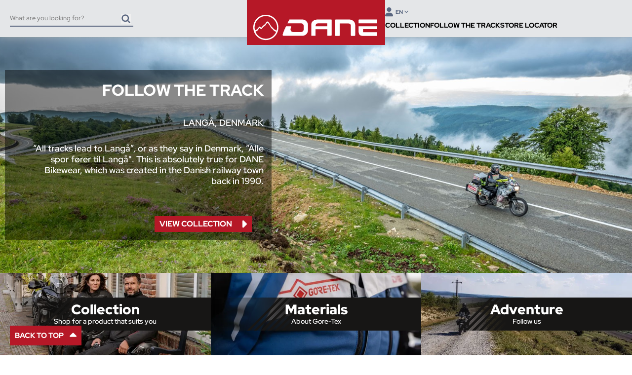

--- FILE ---
content_type: text/html; charset=UTF-8
request_url: https://www.dane.eu/
body_size: 17680
content:
<!DOCTYPE html>
<html lang="en">
<head>
        <link rel="preload" as="style" href="/area/web/dane/css/app.e81c6a11c0d651175201.css"/>
<script>window.dataLayer = window.dataLayer || [];</script>
    <title>DANE Bikewear</title>
    <meta name="description" content="Dane motorcycle gear is designed for riders who wish to beat all kinds of nature. Motorcycle clothing with the best materials like GORE-TEX, 3MTM ScotchliteTM Reflective..."/>
    <meta name="keywords" content=""/>
    <meta name="robots" content="INDEX, FOLLOW"/>
    <link rel="canonical" href="https://www.dane.eu/en"/>

            <link rel="alternate" hreflang="en" href="https://www.dane.eu/en/"/>
            <link rel="alternate" hreflang="nl" href="https://www.dane.eu/nl/"/>
            <link rel="alternate" hreflang="fr" href="https://www.dane.eu/fr/"/>
            <link rel="alternate" hreflang="de" href="https://www.dane.eu/de/"/>
            <link rel="alternate" hreflang="it" href="https://www.dane.eu/it/"/>
            <link rel="alternate" hreflang="pt" href="https://www.dane.eu/pt/"/>
            <link rel="alternate" hreflang="es" href="https://www.dane.eu/es/"/>
            <link rel="alternate" hreflang="pl" href="https://www.dane.eu/pl/"/>
    
<base href="https://www.dane.eu/en/"/>

<meta http-equiv="Content-Type" content="text/html; charset=utf-8"/>


<meta name="csrf-token" content="dJJCbDBbTbf5EW0ZZxmD17qW58yQ10cU8DUVmmh7"/>
<meta http-equiv="X-UA-Compatible" content="IE=edge"/>
<meta name="viewport" content="width=device-width, initial-scale=1.0, maximum-scale=1.0, user-scalable=0"/>

<link rel="apple-touch-icon" sizes="180x180" href="/static_solar/assets/images/dane/apple-touch-icon.png">
<link rel="icon" type="image/png" sizes="32x32" href="/static_solar/assets/images/dane/favicon-32x32.png">
<link rel="icon" type="image/png" sizes="16x16" href="/static_solar/assets/images/dane/favicon-16x16.png">
<link rel="manifest" href="/static_solar/assets/images/dane/site.webmanifest">
<link rel="mask-icon" href="" color="#29abe2">
<meta name="msapplication-TileColor" content="#ffffff">
<meta name="theme-color" content="#ffffff">

<link rel="preconnect" href="https://fonts.googleapis.com">
<link rel="preconnect" href="https://fonts.gstatic.com" crossorigin>
<link href="https://fonts.googleapis.com/css2?family=Titillium+Web:wght@300;400;600;700&display=fallback" rel="stylesheet">

<link rel="stylesheet" type="text/css" href="/area/web/dane/css/app.e81c6a11c0d651175201.css"/>
<link rel="preload" href="/area/web/dane/js/app.e81c6a11c0d651175201.js" as="script"/>


<script>
    window.dataLayer = window.dataLayer || [];
    window.Locale = 'en_GB';
    window.csrfToken = 'dJJCbDBbTbf5EW0ZZxmD17qW58yQ10cU8DUVmmh7';

    window.Config = {
        base_url: 'https://www.dane.eu/',
        solar_origin_url: 'https://www.dane.eu',
        mage_api_base_url: 'https://www.dane.eu/',
        solar_checkout_url: 'checkout',
        solar_cdn_base_url: 'https://www.motoport.eu',
        active_store_id: 11,
        active_store_code: 'dane_en',
        active_website_code: 'dane',
        default_method_code: 'tablerate_bestway',
        default_carrier_code: 'tablerate_bestway',
        google_api_key: 'AIzaSyAnlsODAzM6atc-yupiQMT3oefpj0MKEio',
        can_use_quote_switcher: 'false',
        selected_customer: {}
    };
</script>
    <!-- Google Tag Manager -->
<script>(function(w,d,s,l,i){w[l]=w[l]||[];w[l].push({'gtm.start':
            new Date().getTime(),event:'gtm.js'});var f=d.getElementsByTagName(s)[0],
        j=d.createElement(s),dl=l!='dataLayer'?'&l='+l:'';j.async=true;j.src=
        'https://www.googletagmanager.com/gtm.js?id='+i+dl;f.parentNode.insertBefore(j,f);
    })(window,document,'script','dataLayer','');</script>
<!-- End Google Tag Manager -->

</head>
<body class="fullscreen_body">
<!-- Google Tag Manager (noscript) -->
<noscript><iframe src="https://www.googletagmanager.com/ns.html?id=" height="0" width="0" style="display:none;visibility:hidden"></iframe></noscript>
<!-- End Google Tag Manager (noscript) -->

<div class="off-canvas is-closed --menu position-left"
     id="offCanvas" data-off-canvas>
    <span class="modal__header">
        <span>Menu</span>
        <button class="close-button" aria-label="Close menu" type="button" data-close>
            <span></span>
        </button>
    </span>
    <div class="vertical menu drilldown" data-drilldown data-back-button="<li class='js-drilldown-back' tabindex='0'><button>&laquo; Terug</button>">
        <ul>
                            <li id="nav-65" class="navigation__group --has-children ">
                <span>Collection</span>
    
            
                                                        
            <div class="--dropdown">
                <div>
                    <div class="grid-container">
                                                                                    <ul>
                                    <li class="navigation__solar --has-children ">
        <a href="collection/motorcycle-clothing">Motorcycle clothing</a>
                                    <ul>
                                            <li>
                            <a href="collection/motorcycle-clothing/motorcycle-jackets">Motorcycle jackets</a>
                        </li>
                                            <li>
                            <a href="collection/motorcycle-clothing/motorcycle-pants">Motorcycle pants</a>
                        </li>
                                            <li>
                            <a href="collection/motorcycle-clothing/motorcycle-gloves">Motorcycle gloves</a>
                        </li>
                                            <li>
                            <a href="collection/motorcycle-clothing/undergarments">Undergarments</a>
                        </li>
                                            <li>
                            <a href="collection/motorcycle-clothing/rainwear">Rainwear</a>
                        </li>
                                            <li>
                            <a href="collection/motorcycle-clothing/insulation">Insulation</a>
                        </li>
                                            <li>
                            <a href="collection/motorcycle-clothing/protection">Protection</a>
                        </li>
                                    </ul>
                        </li>

                                </ul>
                                                                                                                <ul>
                                    <li class="navigation__solar --has-children ">
        <a href="collection/footwear">Footwear</a>
                                    <ul>
                                            <li>
                            <a href="collection/footwear/boots">Boots</a>
                        </li>
                                            <li>
                            <a href="collection/footwear/shoes">Shoes</a>
                        </li>
                                    </ul>
                        </li>

                                </ul>
                                                                                                                <ul>
                                    <li class="navigation__solar --has-children ">
        <a href="collection/luggage">Luggage</a>
                                    <ul>
                                            <li>
                            <a href="collection/luggage/backpacks">Backpacks</a>
                        </li>
                                            <li>
                            <a href="collection/luggage/leg-bags">Leg Bags</a>
                        </li>
                                            <li>
                            <a href="collection/luggage/hip-bags">Hip bags</a>
                        </li>
                                    </ul>
                        </li>

                                </ul>
                                                                        </div>
                </div>
            </div>
            </li>

    
                    </ul>
        <ul id="fullScreenMenu">
                                <li data-menuanchor="about-dane">
                <a href="#about-dane">Follow the Track</a>
            </li>
                                <li data-menuanchor="/storelocator">
                <a href="#/storelocator">Store locator</a>
            </li>
            </ul>

<div class="language__container">
    <div class="language__container">
        <span>en</span>
        <div class="language__dropdown">
            <ul>
                                                                            <li>
                        <a href="https://www.dane.eu/nl">
                            <span>nl</span>
                        </a>
                    </li>
                                                        <li>
                        <a href="https://www.dane.eu/fr">
                            <span>fr</span>
                        </a>
                    </li>
                                                        <li>
                        <a href="https://www.dane.eu/de">
                            <span>de</span>
                        </a>
                    </li>
                                                        <li>
                        <a href="https://www.dane.eu/it">
                            <span>it</span>
                        </a>
                    </li>
                                                        <li>
                        <a href="https://www.dane.eu/pt">
                            <span>pt</span>
                        </a>
                    </li>
                                                        <li>
                        <a href="https://www.dane.eu/es">
                            <span>es</span>
                        </a>
                    </li>
                                                        <li>
                        <a href="https://www.dane.eu/pl">
                            <span>pl</span>
                        </a>
                    </li>
                            </ul>
        </div>
    </div>
</div>
    </div>
</div>
<main id="solar-app">
    <div class="off-canvas-content" data-off-canvas-content>
                            <header>
    <div class="header__bg-container"></div>
    <div class="header__container">
        <div class="header__container__left ">
            <div class="header__search hide-for-small-only">
                <div class="header__autocomplete small-24 medium-14 large-13 cell">
    <div class="search--form__holder">
        <autocomplete-form initial-query="">
            <div class="search-form search__autocomplete">
                <form action="/search" method="get">
                    <input id="query" name="query" placeholder="What are you looking for?" type="search" autocomplete="off"/>
                    <button></button>
                </form>
            </div>
        </autocomplete-form>
    </div>
</div>
            </div>
            <div class="header__mobile-nav show-for-small-only">
                <button data-toggle="offCanvas" class="menu-toggle"></button>
            </div>
        </div>
        <div class="header__container__center">
            <a href="https://www.dane.eu/en/" class="--logo">
    <img
        src="/area/web/dane/assets/images/logo.svg"
        width="733"
        height="100"
        alt="Macna.com"
    />
</a>
        </div>
        <div class="header__container__right">
            <div class="header__nav__top">
                                                <a href="https://www.dane.eu/en/customer/account" class="account__link">
                    <i class="icon">
                        <svg xmlns="http://www.w3.org/2000/svg" height="20" width="17.5" viewBox="0 0 448 512">
                            <path fill="#596680" d="M224 256A128 128 0 1 0 224 0a128 128 0 1 0 0 256zm-45.7 48C79.8 304 0 383.8 0 482.3C0 498.7 13.3 512 29.7 512H418.3c16.4 0 29.7-13.3 29.7-29.7C448 383.8 368.2 304 269.7 304H178.3z"/>
                        </svg>
                    </i>
                </a>
                <div class="hide-for-small-only">
                    <div class="language__container">
        <span>en</span>
        <div class="language__dropdown">
            <ul>
                                                                            <li>
                        <a href="https://www.dane.eu/nl">
                            <span>nl</span>
                        </a>
                    </li>
                                                        <li>
                        <a href="https://www.dane.eu/fr">
                            <span>fr</span>
                        </a>
                    </li>
                                                        <li>
                        <a href="https://www.dane.eu/de">
                            <span>de</span>
                        </a>
                    </li>
                                                        <li>
                        <a href="https://www.dane.eu/it">
                            <span>it</span>
                        </a>
                    </li>
                                                        <li>
                        <a href="https://www.dane.eu/pt">
                            <span>pt</span>
                        </a>
                    </li>
                                                        <li>
                        <a href="https://www.dane.eu/es">
                            <span>es</span>
                        </a>
                    </li>
                                                        <li>
                        <a href="https://www.dane.eu/pl">
                            <span>pl</span>
                        </a>
                    </li>
                            </ul>
        </div>
    </div>
                </div>
            </div>
            <div class="header__nav__bottom hide-for-small-only">
                <nav>
                        <ul>
                                                            <li id="nav-65" class="navigation__group --has-children ">
                <span>Collection</span>
    
            
                                                        
            <div class="--dropdown">
                <div>
                    <div class="grid-container">
                                                                                    <ul>
                                    <li class="navigation__solar --has-children ">
        <a href="collection/motorcycle-clothing">Motorcycle clothing</a>
                                    <ul>
                                            <li>
                            <a href="collection/motorcycle-clothing/motorcycle-jackets">Motorcycle jackets</a>
                        </li>
                                            <li>
                            <a href="collection/motorcycle-clothing/motorcycle-pants">Motorcycle pants</a>
                        </li>
                                            <li>
                            <a href="collection/motorcycle-clothing/motorcycle-gloves">Motorcycle gloves</a>
                        </li>
                                            <li>
                            <a href="collection/motorcycle-clothing/undergarments">Undergarments</a>
                        </li>
                                            <li>
                            <a href="collection/motorcycle-clothing/rainwear">Rainwear</a>
                        </li>
                                            <li>
                            <a href="collection/motorcycle-clothing/insulation">Insulation</a>
                        </li>
                                            <li>
                            <a href="collection/motorcycle-clothing/protection">Protection</a>
                        </li>
                                    </ul>
                        </li>

                                </ul>
                                                                                                                <ul>
                                    <li class="navigation__solar --has-children ">
        <a href="collection/footwear">Footwear</a>
                                    <ul>
                                            <li>
                            <a href="collection/footwear/boots">Boots</a>
                        </li>
                                            <li>
                            <a href="collection/footwear/shoes">Shoes</a>
                        </li>
                                    </ul>
                        </li>

                                </ul>
                                                                                                                <ul>
                                    <li class="navigation__solar --has-children ">
        <a href="collection/luggage">Luggage</a>
                                    <ul>
                                            <li>
                            <a href="collection/luggage/backpacks">Backpacks</a>
                        </li>
                                            <li>
                            <a href="collection/luggage/leg-bags">Leg Bags</a>
                        </li>
                                            <li>
                            <a href="collection/luggage/hip-bags">Hip bags</a>
                        </li>
                                    </ul>
                        </li>

                                </ul>
                                                                        </div>
                </div>
            </div>
            </li>

    
                                                </ul>
                <ul id="fullScreenMenu">
                                            <li data-menuanchor="about-dane">
                    <a href="#about-dane">Follow the Track</a>
                </li>
                                            <li data-menuanchor="/storelocator">
                    <a href="#/storelocator">Store locator</a>
                </li>
                    </ul>
    </nav>
            </div>
        </div>
    </div>
    <div class="header__search--mobile show-for-small-only">
        <div class="header__autocomplete small-24 medium-14 large-13 cell">
    <div class="search--form__holder">
        <autocomplete-form initial-query="">
            <div class="search-form search__autocomplete">
                <form action="/search" method="get">
                    <input id="query" name="query" placeholder="What are you looking for?" type="search" autocomplete="off"/>
                    <button></button>
                </form>
            </div>
        </autocomplete-form>
    </div>
</div>
    </div>
</header>

        
                <div class="wrapper">
            <div class="fullscreen">
                <div
                    id="fullpage"
                class=""
    >
                    <div
                class="page-builder__content-block section --first"
                                    data-anchor="top"
                            >
                <div class="homepage__fullscreen-hero--block-wrapper">
    <div class="top__block hide-for-small-only">
                                            <div style="background-image: url('https://www.motoport.eu/storage/gallery/fullscreen_hero_block/1764170859dane.eu_hp.jpg');">
                        <div class="">
                            <div class="flex__columns">
    <div class="grid-container">
        <div class="grid-x">

                            <div class="small-24 medium-12">
                    <div class="--animation --text-block-padding --slide-from-left --slide-from-right"
                         style="background-color:rgba(0, 0, 0, 0.45)"
                    >
                                                        <div class="--content">
                                                                            <h2>Follow the track</h2>
                                                                                                                <p><p style="text-align: right;">LANG&Aring;, DENMARK</p>
<p style="text-align: right;">&ldquo;All tracks lead to Lang&aring;&rdquo;, or as they say in Denmark, &ldquo;Alle spor f&oslash;rer til Lang&aring;". This is absolutely true for DANE Bikewear, which was created in the Danish railway town back in 1990.</p></p>
                                                                                                                <a href="/collection" target="_self" class="--button">
    <strong>View</strong> collection
    </a>
                                                                    </div>
                                                    </div>
                </div>
                    </div>
    </div>
</div>
                        </div>
                    </div>
                                    </div>
    <div class="bottom__block">
                    <a href="/collection/motorcycle-clothing" class="--block">
            <img
    src="https://www.motoport.eu/cdn/resize-extended/raw:/rs:fill/w:640/h:250/extend:true/bl:10.0/q:40/path/storage/gallery/fullscreen_column_block_image/1764172029dane.jpg"
    data-src="https://www.motoport.eu/cdn/resize-extended/raw:/rs:fill/w:640/h:250/extend:true/path/storage/gallery/fullscreen_column_block_image/1764172029dane.jpg"
    class="lazyload --blur" width="640" height="250"
/>
        <span class="--overlay">
        <span class="--inner">
            <span>Collection </span>
            <span>Shop for a product that suits you</span>
        </span>
    </span>
</a>
                    <a href="/about_gore-tex" class="--block">
            <img
    src="https://www.motoport.eu/cdn/resize-extended/raw:/rs:fill/w:640/h:250/extend:true/bl:10.0/q:40/path/storage/gallery/fullscreen_column_block_image/1764171293dane.eu_hp_collection.jpg"
    data-src="https://www.motoport.eu/cdn/resize-extended/raw:/rs:fill/w:640/h:250/extend:true/path/storage/gallery/fullscreen_column_block_image/1764171293dane.eu_hp_collection.jpg"
    class="lazyload --blur" width="640" height="250"
/>
        <span class="--overlay">
        <span class="--inner">
            <span>Materials</span>
            <span>About Gore-Tex</span>
        </span>
    </span>
</a>
                    <a href="/follow-us" class="--block">
            <img
    src="https://www.motoport.eu/cdn/resize-extended/raw:/rs:fill/w:640/h:250/extend:true/bl:10.0/q:40/path/storage/gallery/fullscreen_column_block_image/1764172174dane_adventure.jpg"
    data-src="https://www.motoport.eu/cdn/resize-extended/raw:/rs:fill/w:640/h:250/extend:true/path/storage/gallery/fullscreen_column_block_image/1764172174dane_adventure.jpg"
    class="lazyload --blur" width="640" height="250"
/>
        <span class="--overlay">
        <span class="--inner">
            <span>Adventure</span>
            <span>Follow us</span>
        </span>
    </span>
</a>
            </div>
    <div class="mobile__block show-for-small-only" style="background-color: ;">
        <div class="flex__columns">
    <div class="grid-container">
        <div class="grid-x">

                            <div class="small-24 medium-12">
                    <div class="--animation --text-block-padding --slide-from-left --slide-from-right"
                         style="background-color:rgba(0, 0, 0, 0.45)"
                    >
                                                        <div class="--content">
                                                                            <h2>Follow the track</h2>
                                                                                                                <p><p style="text-align: right;">LANG&Aring;, DENMARK</p>
<p style="text-align: right;">&ldquo;All tracks lead to Lang&aring;&rdquo;, or as they say in Denmark, &ldquo;Alle spor f&oslash;rer til Lang&aring;". This is absolutely true for DANE Bikewear, which was created in the Danish railway town back in 1990.</p></p>
                                                                                                                <a href="/collection" target="_self" class="--button">
    <strong>View</strong> collection
    </a>
                                                                    </div>
                                                    </div>
                </div>
                    </div>
    </div>
</div>
    </div>
</div>

            </div>
                    <div
                class="page-builder__content-block section"
                                    data-anchor="3"
                            >
                <div class="homepage__fullscreen-one-column--block-wrapper --vertical-center">
                                <div style="background-image: url('https://www.motoport.eu/storage/gallery/fullscreen_one_column_block/1764172409Dane_About.jpg');">
                    <div class="fullpage-wrapper --left">
    <div class="--animation --content --text-block-padding --slide-from-left"
        style="background-color:rgba(0, 0, 0, 0.45)"
    >
                    <h2>About</h2>
            <p><p>After being founded in 1990, DANE got registered as a trademark in 1993. Two years later, the first 3-layer GORE-TEX jacket became available to the public. It would stay quiet until the new millennium, but that didn’t mean nothing was happening in DANE’s atelier and laboratory. </p></p>
                            <a href="/about-dane" target="_self" class="--button">
    <strong>Meet</strong> Dane
    </a>
                        </div>
</div>
                </div>
                        </div>

            </div>
                    <div
                class="page-builder__content-block section --last"
                                    data-anchor="/storelocator"
                            >
                <div class="homepage__fullscreen-store-locator--block-wrapper">
    <fullscreen-store-locator
            :filter-options="[{&quot;name&quot;:&quot;Distributor&quot;,&quot;value&quot;:&quot;distributor&quot;},{&quot;name&quot;:&quot;Specialist&quot;,&quot;value&quot;:&quot;specialist&quot;},{&quot;name&quot;:&quot;SalesPoint&quot;,&quot;value&quot;:&quot;sales_point&quot;}]"
    ></fullscreen-store-locator>
</div>

            </div>
                            <div class="section fp-auto-height">
                <footer>
    <div class="footer">
        <div class="grid-container">
            <div class="grid-x grid-padding-x">
                <div class="small-12 medium-5 large-4 cell">
                    <div class="footer__links --columns">
                        
                    </div>
                </div>
                <div class="small-12 medium-5 large-4 cell">
                    <div class="footer__links">
                        
                    </div>
                </div>
                <div class="small-12 medium-5 large-4 cell">
                    <div class="footer__links">
                        
                    </div>
                </div>
                <div class="small-12 medium-5 large-4 cell">
                    <div class="footer__links --socials">
                        <h5>Socials</h5>
<ul>
<li><a class="fb" href="https://www.facebook.com/Danebikewear/">&nbsp;</a></li>
<li><a class="insta" href="https://www.instagram.com/danebikewear/">&nbsp;</a></li>
</ul>
                    </div>
                </div>
                <div class="small-24 medium-4 large-8 cell hide-for-small-only">
                    <div class="footer__logo --gore-tex">
                        <span href="https://www.dane.eu/en">
                            <svg xmlns="http://www.w3.org/2000/svg" id="Ebene_1" viewBox="0 0 500.054 500.054">
                              <path fill="#080808" stroke-width="0" d="m0 250.027 250.027 250.027 250.027-250.027L250.027 0 0 250.027z"/>
                              <path fill="#c3af52" stroke-width="0" d="M250.027 485.516 14.563 250.053 250.027 14.589l235.464 235.464-235.464 235.463ZM23.506 250.053l226.52 226.52 226.521-226.52-226.52-226.52-226.521 226.52Z" class="cls-2"/>
                              <path fill="#FFFFFF" stroke-width="0" d="M178.583 138.872h6.582v.921c0 4.171-.082 6.338-1.896 8.071-1.138 1.083-2.708 1.733-4.875 1.733s-3.792-.623-4.929-1.707c-1.814-1.733-1.842-3.927-1.842-8.098s.082-6.365 1.896-8.098c1.138-1.083 2.735-1.761 4.902-1.761s3.737.677 4.875 1.761c.867.839 1.327 1.76 1.544 2.952h-3.034c-.135-.379-.325-.704-.596-1.029-.65-.704-1.679-1.029-2.79-1.029s-2.194.325-2.844 1.029c-.975 1.056-.975 2.14-.975 6.121 0 4.036 0 5.119.975 6.175.65.704 1.706 1.029 2.816 1.029s2.167-.325 2.817-1.029c.813-.867.948-1.788.975-4.388h-3.602v-2.654Zm9.694-8.559h2.979v9.425c0 4.036 0 5.119.975 6.175.65.704 1.706 1.029 2.817 1.029s2.167-.325 2.816-1.029c.975-1.056.975-2.14.975-6.175v-9.425h2.979v9.479c0 4.171-.082 6.365-1.896 8.098-1.138 1.083-2.708 1.707-4.875 1.707s-3.738-.623-4.875-1.707c-1.814-1.733-1.896-3.927-1.896-8.098v-9.479Zm26.325 13.569h-6.256l-1.706 5.39h-3.196l6.555-18.959h2.979l6.555 18.959h-3.196l-1.733-5.39Zm-5.417-2.627h4.577l-1.869-5.931c-.108-.379-.352-1.192-.379-1.571h-.054c-.027.379-.271 1.192-.379 1.571l-1.896 5.931Zm18.958.758h-3.061v7.259h-2.979v-18.959c.731-.027 3.684-.027 5.092-.027 2.465 0 4.333.217 5.932 1.436 1.246.975 1.896 2.573 1.896 4.469 0 1.841-.65 3.413-1.896 4.388-.596.46-1.219.785-1.923 1.002l4.523 7.692h-3.467l-4.117-7.259Zm-3.06-9.1v6.5h2.871c1.571 0 2.465-.271 3.169-.894.65-.569.921-1.436.921-2.329 0-.975-.271-1.788-.921-2.384-.704-.623-1.598-.894-3.169-.894h-2.871Zm23.02 10.969h-6.256l-1.706 5.39h-3.196l6.555-18.959h2.979l6.555 18.959h-3.196l-1.733-5.39Zm-5.417-2.627h4.577l-1.869-5.931c-.108-.379-.352-1.192-.379-1.571h-.054c-.027.379-.271 1.192-.379 1.571l-1.896 5.931Zm16.033-10.942 6.907 12.106c.325.569.867 1.707 1.002 2.113h.054c-.054-.434-.135-1.408-.135-2.113v-12.106h2.871v18.959h-3.115l-6.879-11.944c-.325-.569-.894-1.706-1.029-2.112h-.054c.054.433.136 1.408.136 2.112v11.944h-2.871v-18.959h3.115Zm13.27 0h12.73v2.654h-4.875v16.305h-2.979v-16.305h-4.875v-2.654Zm15.301 0h10.563v2.654h-7.583v5.39h6.906v2.6h-6.906v5.661h7.719v2.654h-10.698v-18.959Zm14.083 0h10.563v2.654h-7.583v5.39h6.906v2.6h-6.906v5.661h7.719v2.654h-10.698v-18.959Zm14.082 0c.894-.027 2.438-.054 4.117-.054 3.332 0 5.851.487 7.773 2.492 1.517 1.598 2.465 4.008 2.465 7.042s-.948 5.39-2.465 6.988c-1.923 2.004-4.442 2.519-7.773 2.519-1.679 0-3.223 0-4.117-.027v-18.959Zm2.98 2.627v13.678c.65.027 1.002.027 1.354.027 2.736 0 4.144-.406 5.39-1.761 1.057-1.192 1.598-3.061 1.598-5.092s-.542-3.9-1.598-5.092c-1.246-1.354-2.654-1.788-5.39-1.788-.46 0-.596 0-1.354.027Zm-168.141 32.873h12.73v2.654h-4.875v16.305h-2.979v-16.305h-4.875v-2.654Zm16.25 1.381c1.138-1.083 2.708-1.761 4.875-1.761s3.738.677 4.875 1.761c1.814 1.733 1.896 3.927 1.896 8.098s-.082 6.311-1.896 8.044c-1.138 1.083-2.708 1.761-4.875 1.761s-3.792-.623-4.929-1.707c-1.814-1.733-1.842-3.927-1.842-8.098s.082-6.365 1.896-8.098Zm2.059 1.923c-.975 1.056-.975 2.14-.975 6.121 0 4.036 0 5.119.975 6.175.65.704 1.706 1.029 2.816 1.029s2.167-.325 2.817-1.029c.975-1.056.975-2.14.975-6.175 0-3.981 0-5.065-.975-6.121-.65-.704-1.706-1.029-2.817-1.029s-2.167.325-2.816 1.029Zm23.074 7.638-1.436 1.761v6.256h-2.979v-18.959h2.979v7.421c0 .406 0 1.002-.054 1.409l.054.027c.271-.46.487-.704.731-1.029l6.229-7.827h3.684l-7.123 8.721 8.071 10.238h-3.819l-6.337-8.017Zm12.593-10.942h10.563v2.654h-7.583v5.39h6.906v2.6h-6.906v5.661h7.719v2.654h-10.698v-18.959Zm14.082 0h10.563v2.654h-7.583v5.39h6.906v2.6h-6.906v5.661h7.719v2.654h-10.698v-18.959Zm14.083 0c.731-.027 3.358-.027 5.038-.027 2.465 0 4.361.244 5.958 1.517 1.246 1.002 1.923 2.654 1.923 4.631 0 1.896-.677 3.521-1.923 4.523-1.598 1.273-3.494 1.517-5.958 1.517h-2.058v6.798h-2.979v-18.959Zm2.98 2.6v6.96h2.898c1.571 0 2.519-.298 3.223-.975.623-.623.839-1.543.839-2.464 0-1.029-.189-1.95-.839-2.546-.677-.65-1.652-.975-3.223-.975h-2.898Zm21.232 9.128-5.877-11.728h3.386l3.332 7.367c.162.352.542 1.273.623 1.652h.054c.082-.379.46-1.3.623-1.652l3.332-7.367h3.385l-5.877 11.728v7.231h-2.979v-7.231Zm11.564-10.347c1.138-1.083 2.708-1.761 4.875-1.761s3.738.677 4.875 1.761c1.814 1.733 1.896 3.927 1.896 8.098s-.082 6.311-1.896 8.044c-1.138 1.083-2.708 1.761-4.875 1.761s-3.792-.623-4.929-1.707c-1.814-1.733-1.842-3.927-1.842-8.098s.082-6.365 1.896-8.098Zm2.059 1.923c-.975 1.056-.975 2.14-.975 6.121 0 4.036 0 5.119.975 6.175.65.704 1.706 1.029 2.816 1.029s2.167-.325 2.817-1.029c.975-1.056.975-2.14.975-6.175 0-3.981 0-5.065-.975-6.121-.65-.704-1.706-1.029-2.817-1.029s-2.167.325-2.816 1.029Zm12.971-3.304h2.979v9.425c0 4.036 0 5.119.975 6.175.65.704 1.706 1.029 2.817 1.029s2.167-.325 2.816-1.029c.975-1.056.975-2.14.975-6.175v-9.425h2.979v9.479c0 4.171-.082 6.365-1.896 8.098-1.138 1.083-2.708 1.707-4.875 1.707s-3.738-.623-4.875-1.707c-1.814-1.733-1.896-3.927-1.896-8.098v-9.479Zm22.75 0c.894-.027 2.438-.054 4.117-.054 3.332 0 5.851.487 7.773 2.492 1.517 1.598 2.465 4.008 2.465 7.042s-.948 5.39-2.465 6.988c-1.923 2.004-4.442 2.519-7.773 2.519-1.679 0-3.223 0-4.117-.027v-18.959Zm2.98 2.627v13.678c.65.027 1.002.027 1.354.027 2.735 0 4.144-.406 5.39-1.761 1.057-1.192 1.598-3.061 1.598-5.092s-.542-3.9-1.598-5.092c-1.246-1.354-2.654-1.788-5.39-1.788-.46 0-.596 0-1.354.027Zm20.934 9.073h-3.061v7.259h-2.979v-18.959c.731-.027 3.684-.027 5.092-.027 2.465 0 4.333.217 5.932 1.436 1.246.975 1.896 2.573 1.896 4.469 0 1.841-.65 3.413-1.896 4.388-.596.46-1.219.785-1.923 1.002l4.523 7.692h-3.467l-4.117-7.259Zm-3.06-9.1v6.5h2.871c1.571 0 2.465-.271 3.169-.894.65-.569.921-1.436.921-2.329 0-.975-.271-1.788-.921-2.384-.704-.623-1.598-.894-3.169-.894h-2.871Zm16.791 9.128-5.877-11.728h3.386l3.332 7.367c.162.352.542 1.273.623 1.652h.054c.082-.379.46-1.3.623-1.652l3.332-7.367h3.385l-5.877 11.728v7.231h-2.979v-7.231Z" class="cls-4"/>
                              <path fill="#c3af52" stroke-width="0" d="M326.561 286.421c.454-.018 2.086-.018 3.128-.018 1.532 0 2.708.151 3.7.941.774.624 1.194 1.648 1.194 2.876 0 1.176-.42 2.186-1.194 2.809-.992.79-2.168.941-3.7.941h-1.279v4.223h-1.85v-11.772Zm1.849 1.614v4.322h1.801c.976 0 1.563-.186 2.001-.606.387-.386.52-.958.52-1.53 0-.639-.116-1.21-.52-1.58-.421-.404-1.025-.606-2.001-.606h-1.801Zm13.306 5.651h-1.9v4.508h-1.85v-11.772c.453-.018 2.286-.018 3.161-.018 1.53 0 2.691.134 3.683.891.774.607 1.177 1.596 1.177 2.774 0 1.144-.403 2.121-1.177 2.726-.371.285-.757.486-1.195.621l2.809 4.778h-2.152l-2.556-4.508Zm-1.901-5.651v4.035h1.782c.974 0 1.53-.168 1.969-.555.402-.353.57-.891.57-1.447 0-.604-.168-1.11-.57-1.479-.439-.387-.994-.555-1.969-.555h-1.782Zm10.882-.758c.706-.671 1.681-1.091 3.027-1.091s2.321.42 3.028 1.091c1.126 1.079 1.177 2.44 1.177 5.029s-.052 3.92-1.177 4.995c-.707.672-1.681 1.092-3.028 1.092s-2.354-.386-3.061-1.058c-1.126-1.076-1.142-2.439-1.142-5.03s.05-3.95 1.176-5.029Zm1.277 1.194c-.604.657-.604 1.33-.604 3.803 0 2.505 0 3.178.604 3.834.403.439 1.06.638 1.749.638s1.347-.2 1.748-.638c.607-.656.607-1.328.607-3.834 0-2.472 0-3.146-.607-3.803-.401-.436-1.058-.637-1.748-.637s-1.346.202-1.749.637Zm9.741-2.05c.555-.018 1.513-.034 2.555-.034 2.069 0 3.633.302 4.828 1.548.94.99 1.53 2.488 1.53 4.371s-.59 3.347-1.53 4.341c-1.195 1.244-2.759 1.563-4.828 1.563-1.042 0-2.001 0-2.555-.016v-11.772Zm1.85 1.63v8.495c.403.016.622.016.84.016 1.699 0 2.573-.252 3.346-1.093.657-.741.993-1.901.993-3.162s-.336-2.42-.993-3.16c-.774-.84-1.648-1.11-3.346-1.11-.286 0-.369 0-.84.016Zm10.493-1.63h1.85v5.852c0 2.505 0 3.178.607 3.834.403.439 1.059.638 1.749.638s1.344-.2 1.748-.638c.606-.656.606-1.328.606-3.834v-5.852h1.85v5.884c0 2.59-.05 3.954-1.178 5.03-.706.672-1.682 1.058-3.026 1.058s-2.322-.386-3.028-1.058c-1.127-1.076-1.178-2.439-1.178-5.03v-5.884Zm14.432 2.05c-.606.657-.606 1.33-.606 3.803 0 2.505 0 3.178.606 3.834.401.439.992.638 1.681.638s1.279-.2 1.681-.638c.252-.286.404-.572.488-1.042h1.834c-.135.958-.404 1.647-1.044 2.252-.706.673-1.614 1.076-2.96 1.076s-2.287-.386-2.993-1.058c-1.127-1.076-1.144-2.439-1.144-5.03s.052-3.95 1.177-5.029c.706-.671 1.598-1.091 2.943-1.091s2.254.42 2.96 1.091c.605.591.908 1.279 1.026 2.188h-1.85c-.085-.421-.237-.707-.472-.994-.386-.453-.975-.637-1.664-.637s-1.263.202-1.664.637Zm7.838-2.05h7.904v1.646h-3.027v10.127h-1.849v-10.127h-3.028v-1.646zm15.624 8.728c0-2.389-5.247-1.868-5.247-5.786 0-1.95 1.513-3.178 3.464-3.178 2.053 0 3.145 1.109 3.432 2.926l-1.683.321c-.151-.995-.689-1.632-1.749-1.632-.975 0-1.664.488-1.664 1.582 0 2.404 5.297 1.916 5.297 5.717 0 1.918-1.513 3.296-3.716 3.296-2.17 0-3.448-1.194-3.767-3.043l1.75-.353c.167 1.11.807 1.748 2.017 1.748 1.243 0 1.865-.707 1.865-1.596ZM126.406 243.9h-19.532v9.177h9.9c-.145 6.539-.717 9.148-2.826 11.434-1.756 1.902-4.612 2.855-7.613 2.855s-5.854-.953-7.612-2.855c-2.633-2.853-2.868-6.217-2.868-17.114 0-10.762.236-14.162 2.868-17.014 1.758-1.902 4.613-2.859 7.612-2.859s5.857.957 7.613 2.859c.857.928 1.458 1.913 1.882 3.183h9.988c-.657-4.282-2.034-7.483-4.937-10.257-3.394-3.232-8.078-5.256-14.546-5.256s-11.149 2.024-14.545 5.256c-5.411 5.172-5.538 11.792-5.538 24.239s-.036 18.99 5.378 24.158c3.393 3.233 8.242 5.091 14.705 5.091s11.151-2.022 14.546-5.251c5.414-5.176 5.538-11.555 5.538-23.999 0-1.28-.003-2.487-.013-3.649m34.985 20.613c-1.758 1.902-4.614 2.855-7.613 2.855s-5.857-.953-7.614-2.855c-2.631-2.853-2.868-6.217-2.868-17.114 0-10.765.237-14.164 2.868-17.014 1.757-1.902 4.611-2.859 7.614-2.859s5.855.957 7.613 2.859c2.633 2.851 2.868 6.25 2.868 17.014 0 10.896-.235 14.26-2.868 17.114m6.932-41.202c-3.394-3.232-8.08-5.256-14.545-5.256s-11.152 2.024-14.546 5.256c-5.415 5.172-5.539 11.792-5.539 24.239s-.037 18.99 5.377 24.158c3.394 3.233 8.24 5.091 14.708 5.091s11.15-2.022 14.545-5.251c5.413-5.176 5.537-11.555 5.537-23.999s-.124-19.068-5.537-24.239" class="cls-2"/>
                              <path fill="red" stroke-width="0" d="m173.856 219.268 11.781 14.533h10.679l-11.781-14.533h-10.679z" class="cls-3"/>
                              <path fill="#c3af52" stroke-width="0" d="M197.736 246.057H183.24l24.986 29.77h12.865l-18.147-21.699c10.015-.837 16.832-7.521 16.832-16.75 0-9.614-5.106-18.11-19.117-18.11h-9.637l7.232 9.069c10.625-.443 11.455 5.016 11.455 9.071 0 3.706-1.578 8.649-11.972 8.649Zm30.953-26.789v56.558h34.981v-9.248h-24.892v-14.762h22.202v-9.351h-22.202v-13.949h24.886v-9.248h-34.975zm41.034 32.55h12.764v-9.353h-12.764v9.353zm11.266-32.55v9.248h13.751v47.312h10.479v-47.312h13.747v-9.248h-37.977zm45.572 0v56.56h32.534l5.101-9.248h-27.551v-14.764h20.876v-9.349h-20.876v-13.951h27.551l-5.045-9.248h-32.59zm75.084 56.56-8.508-15.881s-.563-1.057-2.845-5.438h-.224c-2.279 4.299-2.845 5.355-2.845 5.355l-8.511 15.964h-11.875l15.72-28.554-15.248-28.006h11.608l8.39 15.681s.561 1.053 2.838 5.545h.229c2.201-4.41 2.764-5.463 2.764-5.463l8.386-15.763h11.877l-15.331 28.006 15.533 28.554h-11.956Z" class="cls-2"/>
                              <path fill="#FFFFFF" stroke-width="0" d="M259.542 373.534c.118-.447.534-.651.865-.652l7.417.002 1.098-4.093h-8.108l1.36-5.076c.12-.446.532-.649.865-.649h7.418l1.139-4.254-9.333.002c-2.183-.002-3.603 1.588-3.999 3.066l-4.376 16.334c-.5 1.869.939 3.552 2.716 3.554l9.227-.002 1.14-4.252h-8.016c-.255 0-.415-.235-.352-.472l.941-3.508Zm-11.285 8.234h4.586l-3.587-8.884.532-.002c2.183.002 3.603-1.588 3.999-3.066l1.996-7.448c.5-1.869-.939-3.555-2.716-3.554h-7.524c-2.182 0-3.603 1.588-3.999 3.066l-5.329 19.886h4.402l3.046-11.366 4.593 11.368Zm-4.161-12.977 1.36-5.076c.12-.446.532-.649.865-.649h4.395c.258 0 .417.233.354.47l-1.234 4.604c-.12.446-.534.651-.866.651h-4.872Zm-32.059-9.977c-2.183-.002-3.603 1.588-3.999 3.066l-4.376 16.334c-.502 1.867.937 3.554 2.716 3.554l7.523-.002c2.183.002 3.603-1.588 3.999-3.066l2.655-9.911-7.388.002-1.098 4.093h2.988l-1.068 3.981c-.12.446-.532.649-.865.649h-4.395c-.255 0-.415-.235-.352-.472l3.571-13.327c.12-.446.532-.649.865-.649h8.797l1.139-4.254-10.712.002Zm17.713 18.7c.332 0 .744-.203.866-.651l3.57-13.325c.064-.237-.095-.474-.352-.472h-4.395c-.332 0-.744.203-.865.649l-3.571 13.327c-.064.237.097.472.352.472h4.395Zm-6.746 4.254c-1.777-.002-3.216-1.685-2.716-3.554l4.376-16.334c.396-1.478 1.816-3.067 3.999-3.066l7.523-.002c1.779 0 3.218 1.687 2.717 3.555l-4.377 16.332c-.394 1.476-1.816 3.067-3.999 3.066l-7.523.002Zm-23.288 9.854 100.62.002v-49.33H199.718l-.002 49.328Zm-2.337-51.666h105.296l-.002 8.106v45.9l-105.294.002v-54.008Z" class="cls-4"/>
                              <path fill="red" stroke-width="0" d="m211.356 348.062 72.62 10.204-18.438 28.392 66.852-38.596H211.356z" class="cls-3"/>
                            </svg>
                            <div>GORE-TEX® <span>Enhanced bikewear</span></div>
                        </span>
                    </div>
                    <div class="footer__logo">
                        <a href="https://www.dane.eu/en">
                            <svg xmlns="http://www.w3.org/2000/svg" xml:space="preserve" width="100%" height="100%" fill-rule="evenodd" stroke-linejoin="round" stroke-miterlimit="2" clip-rule="evenodd" version="1.1" viewBox="0 0 831 352">
  <path fill="none" d="M0 0h830.908v351.779H0z"/>
                                <clipPath id="a">
                                    <path d="M0 0h830.908v351.779H0z"/>
                                </clipPath>
                                <g clip-path="url(#a)">
                                    <path fill-rule="nonzero" d="M54.098 350.925v-47.887l22.996 42.887 22.992-42.688v47.688h16.2v-69.979h-21.7l-17.292 32.987-17.296-32.987H38.307v69.979h15.791Zm130.367 0v-14.892h-38.392v-13.2h25.096v-14.396h-25.096v-12.599h37.996v-14.892h-55.187v69.979h55.583Zm66.683 0v-14.892h-38.387v-13.2h25.087v-14.396h-25.087v-12.599h37.987v-14.892h-55.187v69.979h55.587Zm47.188 0v-54.788h22.892v-15.191h-62.98v15.191h22.892v54.788h17.196Zm69.183 0v-42.188l32.792 42.188h15.196v-69.979h-16.196v40.587l-31.792-40.587h-16.196v69.979h16.196Zm71.979 0 6.5-16.892h27.292l6.396 16.892h18.6l-28.296-69.979h-19.7l-28.687 69.979h17.895Zm20.296-52.988 8.396 22.396h-16.996l8.6-22.396Zm67.679 52.988v-54.788h22.892v-15.191h-62.979v15.191h22.891v54.788h17.196Zm79.134-2.9c4.758-2.6 8.458-6.262 11.091-10.992 2.638-4.733 3.95-10.27 3.95-16.6v-39.487h-17.196v39.487c0 3.138-.6 5.88-1.8 8.25-1.2 2.367-2.879 4.18-5.05 5.45-2.162 1.263-4.75 1.9-7.741 1.9-2.938 0-5.521-.637-7.75-1.9-2.229-1.27-3.95-3.083-5.15-5.45-1.2-2.37-1.8-5.112-1.8-8.25v-39.487h-17.196v39.487c0 6.4 1.3 11.967 3.9 16.7 2.6 4.73 6.283 8.38 11.046 10.942 4.771 2.571 10.379 3.85 16.85 3.85 6.462 0 12.075-1.3 16.846-3.9m43.833 2.9v-25.492h13.096l13.2 25.492h19.191l-15.291-27.992c3.929-1.8 7.091-4.433 9.491-7.9 2.4-3.462 3.605-7.396 3.605-11.796 0-4.329-1.055-8.179-3.155-11.55-2.1-3.362-5.008-5.991-8.741-7.891-3.738-1.9-8-2.85-12.8-2.85h-35.788v69.979h17.192Zm0-55.287h16.996c2.666 0 4.816.737 6.45 2.2 1.633 1.47 2.45 3.37 2.45 5.7 0 2.333-.817 4.233-2.45 5.7-1.634 1.462-3.784 2.2-6.45 2.2H650.44v-15.8Zm108.671 55.287v-14.892h-38.388v-13.2h25.092v-14.395h-25.092v-12.6h37.988v-14.892h-55.184v69.979h55.584Zm24.346-1.65c1.833-1.829 2.75-4.012 2.75-6.55 0-2.533-.917-4.712-2.75-6.542-1.834-1.837-4.017-2.75-6.546-2.75-2.538 0-4.721.913-6.55 2.75-1.829 1.83-2.75 4.009-2.75 6.542 0 2.538.921 4.721 2.75 6.55 1.829 1.833 4.012 2.75 6.55 2.75 2.529 0 4.712-.917 6.546-2.75"/>
                                    <path fill="#b61827" d="M.387.246h830.908v210.358H.387z"/>
                                    <path fill="#fff" fill-rule="nonzero" d="M179.616 124.128c-1.9-.833-4.763-2.096-6.95-3.133-3.575-1.692-5.1-2.93-7.442-4.48-2.35-1.55-7.387-7.375-9.312-9.308-1.929-1.925-5.546-4.892-6.88-6.392-1.333-1.5-2.483-3.416-3.516-5.041-1.034-1.621-8.642-13.509-11.334-17.796-2.687-4.288-6.562-8.129-10.112-8.113-3.542.025-6.313 4.305-7.738 6.238-1.42 1.917-3.579 5.404-5.129 7.504-1.554 2.096-6.362 5.763-9.608 8.296-3.242 2.525-7.596 6.583-10.104 10.187-2.504 3.605-3.383 3.967-4.95 4.192-3.354.475-5.654-6.792-8.638-6.767-2.312.025-6.912 5.513-7.954 6.788-1.046 1.275-6.529 8.329-7.767 9.458-1.229 1.117-4.491 2.75-7.633 4.5-1.537.854-3.221 2.121-4.571 3.204-.008.005-.012.005-.016.013-.484.321-.667.012-.734-.192l-.02-.083a67.92 67.92 0 0 1-2.409-17.921c0-37.362 30.388-67.754 67.742-67.754 37.358 0 67.75 30.392 67.75 67.754 0 6.121-.838 12.246-2.492 18.196l-.183.65Zm-65.075 48.9a67.697 67.697 0 0 1-62.075-40.617c-.079-.308-.109-.654.108-.871 3.5-3.437 4.688-3.137 8.621-5.45 4.267-2.508 6.375-6.375 6.375-6.375s4.379-5.712 6.021-7.608c1.646-1.896 2.787-2.542 3.508-3.087.725-.542 1.038-.525 1.563.183.516.7 4.387 6.292 8.087 6.146 3.7-.159 6.742-5.604 8.138-7.517 1.391-1.904 4.741-4.792 7.883-7.342 3.154-2.562 6.796-5.462 8.971-7.508 2.175-2.037 6.196-8.654 7.491-10.454 1.309-1.8 3.246-3.629 5.35-3.663 2.442-.045 5.296 3.367 7.563 6.692 2.258 3.321 7.354 11.5 9.571 14.933 2.225 3.425 4.925 7.963 6.687 9.65 1.771 1.688 5.388 4.538 9.375 8.825 3.992 4.288 7.013 7.125 10.125 8.825 1.784.975 5.163 2.413 7.73 3.463l.008.008c.183.075.358.142.525.209.329.179.65.458.487.862-10.787 24.729-35.141 40.696-62.112 40.696m0-143.313c-41.663 0-75.563 33.9-75.563 75.567 0 41.667 33.9 75.558 75.563 75.558 41.662 0 75.562-33.891 75.562-75.558 0-41.667-33.9-75.567-75.562-75.567"/>
                                    <path fill="#fff" d="M484.092 97.969V80.907l-55.325-.004c-12.621.429-14.454 7.887-14.454 17.125l69.779-.059Zm22.75 57.238h-19.033c-2.554-.113-3.192-.867-3.254-3.325v-36.204h-70.8c.087 0 .025 36.229.025 36.204 0 3.396-2.963 3.396-2.963 3.396h-19.646c-2.308 0-3.225-.709-3.258-3.396V87.865c.25-18.45 16.154-29.971 40.267-30.208l78.662-.075c2.717 0 3.367 1.1 3.475 3.158v91.142c-.125 2.258-1.283 3.362-3.475 3.325M785.039 151.946v-15.675c.012-1.854-1.109-2.787-3.371-2.8h-82.113V115.33h82.125c2.059 0 3.359-.659 3.359-2.571l-.275-11.829c.071-1.959-1.05-2.992-3.363-2.963l-108.371.004.03 31.888c0 11.871 4.433 25.458 23.07 25.479h85.546c2.2-.063 3.321-1.192 3.363-3.392m-3.35-94.362c2.771 0 3.329.591 3.329 3.321v17.229c0 2.066-1.154 2.775-3.367 2.771H673.03V60.742c.267-1.983 1.321-3.033 3.159-3.158h105.5Z"/>
                                    <path fill="#fff" fill-rule="nonzero" d="M614.854 57.658c24.112.237 37.354 15.583 37.604 34.033l-.05 59.538c0 3.262-2.017 4.112-4.917 4.112l-17.658-.029c-2.1.054-3.625-.629-3.779-4.029.108.35.108-53.279.108-53.279 0-10.884-3.133-16.621-16.467-17.075h-50.641v71.054c.346 2.096-.796 3.45-3.388 3.329h-19.921c-2.104.058-2.975-.092-3.029-2.317V60.72c0-1.487 1.709-3.129 3.059-3.129l79.079.067Z"/>
                                    <path fill="#fff" d="M334 57.585c18.895 0 34.208 15.317 34.208 34.213v29.567c0 18.895-15.313 33.983-34.208 33.983H222.62c-6.145.037-8.233-3-6.595-8.292 7.112-22.612 11.075-29.812 20.225-49.083h30.595l-3.683 16.987c-.379 1.709-.525 3.48-.187 5.192 1.42 7.242 7.8 12.7 15.454 12.7h47.716c8.696 0 15.755-7.05 15.755-15.746V96.381c0-8.7-7.059-15.487-15.755-15.487h-82.1c4.955-9.288 6.542-12.538 12.805-23.309H334Z"/>
                                </g>
</svg>
                        </a>
                    </div>
                </div>
            </div>
        </div>
    </div>
    <div class="checkout__footer">
        <div class="grid-container">
            <div class="grid-x grid-padding-x">
                <div class="small-24 cell">
                    
                </div>
            </div>
        </div>
    </div>
    <div class="absolute__footer">
        <div class="grid-container">
            <p>
                <a href="#">Algemene voorwaarden</a>
                <a href="/privacy-beleid">Privacy beleid</a>
            </p>
            <a href="https://happyhorizon.com/nl/services/development-technology/" target="_blank">Created by Happy Horizon</a>
        </div>
    </div>
</footer>
            </div>
            </div>

            <a href="#top" class="back-to-top hide-for-small-only">Back to top</a>
        </div>
        </div>
                <footer>
    <div class="footer">
        <div class="grid-container">
            <div class="grid-x grid-padding-x">
                <div class="small-12 medium-5 large-4 cell">
                    <div class="footer__links --columns">
                        
                    </div>
                </div>
                <div class="small-12 medium-5 large-4 cell">
                    <div class="footer__links">
                        
                    </div>
                </div>
                <div class="small-12 medium-5 large-4 cell">
                    <div class="footer__links">
                        
                    </div>
                </div>
                <div class="small-12 medium-5 large-4 cell">
                    <div class="footer__links --socials">
                        <h5>Socials</h5>
<ul>
<li><a class="fb" href="https://www.facebook.com/Danebikewear/">&nbsp;</a></li>
<li><a class="insta" href="https://www.instagram.com/danebikewear/">&nbsp;</a></li>
</ul>
                    </div>
                </div>
                <div class="small-24 medium-4 large-8 cell hide-for-small-only">
                    <div class="footer__logo --gore-tex">
                        <span href="https://www.dane.eu/en">
                            <svg xmlns="http://www.w3.org/2000/svg" id="Ebene_1" viewBox="0 0 500.054 500.054">
                              <path fill="#080808" stroke-width="0" d="m0 250.027 250.027 250.027 250.027-250.027L250.027 0 0 250.027z"/>
                              <path fill="#c3af52" stroke-width="0" d="M250.027 485.516 14.563 250.053 250.027 14.589l235.464 235.464-235.464 235.463ZM23.506 250.053l226.52 226.52 226.521-226.52-226.52-226.52-226.521 226.52Z" class="cls-2"/>
                              <path fill="#FFFFFF" stroke-width="0" d="M178.583 138.872h6.582v.921c0 4.171-.082 6.338-1.896 8.071-1.138 1.083-2.708 1.733-4.875 1.733s-3.792-.623-4.929-1.707c-1.814-1.733-1.842-3.927-1.842-8.098s.082-6.365 1.896-8.098c1.138-1.083 2.735-1.761 4.902-1.761s3.737.677 4.875 1.761c.867.839 1.327 1.76 1.544 2.952h-3.034c-.135-.379-.325-.704-.596-1.029-.65-.704-1.679-1.029-2.79-1.029s-2.194.325-2.844 1.029c-.975 1.056-.975 2.14-.975 6.121 0 4.036 0 5.119.975 6.175.65.704 1.706 1.029 2.816 1.029s2.167-.325 2.817-1.029c.813-.867.948-1.788.975-4.388h-3.602v-2.654Zm9.694-8.559h2.979v9.425c0 4.036 0 5.119.975 6.175.65.704 1.706 1.029 2.817 1.029s2.167-.325 2.816-1.029c.975-1.056.975-2.14.975-6.175v-9.425h2.979v9.479c0 4.171-.082 6.365-1.896 8.098-1.138 1.083-2.708 1.707-4.875 1.707s-3.738-.623-4.875-1.707c-1.814-1.733-1.896-3.927-1.896-8.098v-9.479Zm26.325 13.569h-6.256l-1.706 5.39h-3.196l6.555-18.959h2.979l6.555 18.959h-3.196l-1.733-5.39Zm-5.417-2.627h4.577l-1.869-5.931c-.108-.379-.352-1.192-.379-1.571h-.054c-.027.379-.271 1.192-.379 1.571l-1.896 5.931Zm18.958.758h-3.061v7.259h-2.979v-18.959c.731-.027 3.684-.027 5.092-.027 2.465 0 4.333.217 5.932 1.436 1.246.975 1.896 2.573 1.896 4.469 0 1.841-.65 3.413-1.896 4.388-.596.46-1.219.785-1.923 1.002l4.523 7.692h-3.467l-4.117-7.259Zm-3.06-9.1v6.5h2.871c1.571 0 2.465-.271 3.169-.894.65-.569.921-1.436.921-2.329 0-.975-.271-1.788-.921-2.384-.704-.623-1.598-.894-3.169-.894h-2.871Zm23.02 10.969h-6.256l-1.706 5.39h-3.196l6.555-18.959h2.979l6.555 18.959h-3.196l-1.733-5.39Zm-5.417-2.627h4.577l-1.869-5.931c-.108-.379-.352-1.192-.379-1.571h-.054c-.027.379-.271 1.192-.379 1.571l-1.896 5.931Zm16.033-10.942 6.907 12.106c.325.569.867 1.707 1.002 2.113h.054c-.054-.434-.135-1.408-.135-2.113v-12.106h2.871v18.959h-3.115l-6.879-11.944c-.325-.569-.894-1.706-1.029-2.112h-.054c.054.433.136 1.408.136 2.112v11.944h-2.871v-18.959h3.115Zm13.27 0h12.73v2.654h-4.875v16.305h-2.979v-16.305h-4.875v-2.654Zm15.301 0h10.563v2.654h-7.583v5.39h6.906v2.6h-6.906v5.661h7.719v2.654h-10.698v-18.959Zm14.083 0h10.563v2.654h-7.583v5.39h6.906v2.6h-6.906v5.661h7.719v2.654h-10.698v-18.959Zm14.082 0c.894-.027 2.438-.054 4.117-.054 3.332 0 5.851.487 7.773 2.492 1.517 1.598 2.465 4.008 2.465 7.042s-.948 5.39-2.465 6.988c-1.923 2.004-4.442 2.519-7.773 2.519-1.679 0-3.223 0-4.117-.027v-18.959Zm2.98 2.627v13.678c.65.027 1.002.027 1.354.027 2.736 0 4.144-.406 5.39-1.761 1.057-1.192 1.598-3.061 1.598-5.092s-.542-3.9-1.598-5.092c-1.246-1.354-2.654-1.788-5.39-1.788-.46 0-.596 0-1.354.027Zm-168.141 32.873h12.73v2.654h-4.875v16.305h-2.979v-16.305h-4.875v-2.654Zm16.25 1.381c1.138-1.083 2.708-1.761 4.875-1.761s3.738.677 4.875 1.761c1.814 1.733 1.896 3.927 1.896 8.098s-.082 6.311-1.896 8.044c-1.138 1.083-2.708 1.761-4.875 1.761s-3.792-.623-4.929-1.707c-1.814-1.733-1.842-3.927-1.842-8.098s.082-6.365 1.896-8.098Zm2.059 1.923c-.975 1.056-.975 2.14-.975 6.121 0 4.036 0 5.119.975 6.175.65.704 1.706 1.029 2.816 1.029s2.167-.325 2.817-1.029c.975-1.056.975-2.14.975-6.175 0-3.981 0-5.065-.975-6.121-.65-.704-1.706-1.029-2.817-1.029s-2.167.325-2.816 1.029Zm23.074 7.638-1.436 1.761v6.256h-2.979v-18.959h2.979v7.421c0 .406 0 1.002-.054 1.409l.054.027c.271-.46.487-.704.731-1.029l6.229-7.827h3.684l-7.123 8.721 8.071 10.238h-3.819l-6.337-8.017Zm12.593-10.942h10.563v2.654h-7.583v5.39h6.906v2.6h-6.906v5.661h7.719v2.654h-10.698v-18.959Zm14.082 0h10.563v2.654h-7.583v5.39h6.906v2.6h-6.906v5.661h7.719v2.654h-10.698v-18.959Zm14.083 0c.731-.027 3.358-.027 5.038-.027 2.465 0 4.361.244 5.958 1.517 1.246 1.002 1.923 2.654 1.923 4.631 0 1.896-.677 3.521-1.923 4.523-1.598 1.273-3.494 1.517-5.958 1.517h-2.058v6.798h-2.979v-18.959Zm2.98 2.6v6.96h2.898c1.571 0 2.519-.298 3.223-.975.623-.623.839-1.543.839-2.464 0-1.029-.189-1.95-.839-2.546-.677-.65-1.652-.975-3.223-.975h-2.898Zm21.232 9.128-5.877-11.728h3.386l3.332 7.367c.162.352.542 1.273.623 1.652h.054c.082-.379.46-1.3.623-1.652l3.332-7.367h3.385l-5.877 11.728v7.231h-2.979v-7.231Zm11.564-10.347c1.138-1.083 2.708-1.761 4.875-1.761s3.738.677 4.875 1.761c1.814 1.733 1.896 3.927 1.896 8.098s-.082 6.311-1.896 8.044c-1.138 1.083-2.708 1.761-4.875 1.761s-3.792-.623-4.929-1.707c-1.814-1.733-1.842-3.927-1.842-8.098s.082-6.365 1.896-8.098Zm2.059 1.923c-.975 1.056-.975 2.14-.975 6.121 0 4.036 0 5.119.975 6.175.65.704 1.706 1.029 2.816 1.029s2.167-.325 2.817-1.029c.975-1.056.975-2.14.975-6.175 0-3.981 0-5.065-.975-6.121-.65-.704-1.706-1.029-2.817-1.029s-2.167.325-2.816 1.029Zm12.971-3.304h2.979v9.425c0 4.036 0 5.119.975 6.175.65.704 1.706 1.029 2.817 1.029s2.167-.325 2.816-1.029c.975-1.056.975-2.14.975-6.175v-9.425h2.979v9.479c0 4.171-.082 6.365-1.896 8.098-1.138 1.083-2.708 1.707-4.875 1.707s-3.738-.623-4.875-1.707c-1.814-1.733-1.896-3.927-1.896-8.098v-9.479Zm22.75 0c.894-.027 2.438-.054 4.117-.054 3.332 0 5.851.487 7.773 2.492 1.517 1.598 2.465 4.008 2.465 7.042s-.948 5.39-2.465 6.988c-1.923 2.004-4.442 2.519-7.773 2.519-1.679 0-3.223 0-4.117-.027v-18.959Zm2.98 2.627v13.678c.65.027 1.002.027 1.354.027 2.735 0 4.144-.406 5.39-1.761 1.057-1.192 1.598-3.061 1.598-5.092s-.542-3.9-1.598-5.092c-1.246-1.354-2.654-1.788-5.39-1.788-.46 0-.596 0-1.354.027Zm20.934 9.073h-3.061v7.259h-2.979v-18.959c.731-.027 3.684-.027 5.092-.027 2.465 0 4.333.217 5.932 1.436 1.246.975 1.896 2.573 1.896 4.469 0 1.841-.65 3.413-1.896 4.388-.596.46-1.219.785-1.923 1.002l4.523 7.692h-3.467l-4.117-7.259Zm-3.06-9.1v6.5h2.871c1.571 0 2.465-.271 3.169-.894.65-.569.921-1.436.921-2.329 0-.975-.271-1.788-.921-2.384-.704-.623-1.598-.894-3.169-.894h-2.871Zm16.791 9.128-5.877-11.728h3.386l3.332 7.367c.162.352.542 1.273.623 1.652h.054c.082-.379.46-1.3.623-1.652l3.332-7.367h3.385l-5.877 11.728v7.231h-2.979v-7.231Z" class="cls-4"/>
                              <path fill="#c3af52" stroke-width="0" d="M326.561 286.421c.454-.018 2.086-.018 3.128-.018 1.532 0 2.708.151 3.7.941.774.624 1.194 1.648 1.194 2.876 0 1.176-.42 2.186-1.194 2.809-.992.79-2.168.941-3.7.941h-1.279v4.223h-1.85v-11.772Zm1.849 1.614v4.322h1.801c.976 0 1.563-.186 2.001-.606.387-.386.52-.958.52-1.53 0-.639-.116-1.21-.52-1.58-.421-.404-1.025-.606-2.001-.606h-1.801Zm13.306 5.651h-1.9v4.508h-1.85v-11.772c.453-.018 2.286-.018 3.161-.018 1.53 0 2.691.134 3.683.891.774.607 1.177 1.596 1.177 2.774 0 1.144-.403 2.121-1.177 2.726-.371.285-.757.486-1.195.621l2.809 4.778h-2.152l-2.556-4.508Zm-1.901-5.651v4.035h1.782c.974 0 1.53-.168 1.969-.555.402-.353.57-.891.57-1.447 0-.604-.168-1.11-.57-1.479-.439-.387-.994-.555-1.969-.555h-1.782Zm10.882-.758c.706-.671 1.681-1.091 3.027-1.091s2.321.42 3.028 1.091c1.126 1.079 1.177 2.44 1.177 5.029s-.052 3.92-1.177 4.995c-.707.672-1.681 1.092-3.028 1.092s-2.354-.386-3.061-1.058c-1.126-1.076-1.142-2.439-1.142-5.03s.05-3.95 1.176-5.029Zm1.277 1.194c-.604.657-.604 1.33-.604 3.803 0 2.505 0 3.178.604 3.834.403.439 1.06.638 1.749.638s1.347-.2 1.748-.638c.607-.656.607-1.328.607-3.834 0-2.472 0-3.146-.607-3.803-.401-.436-1.058-.637-1.748-.637s-1.346.202-1.749.637Zm9.741-2.05c.555-.018 1.513-.034 2.555-.034 2.069 0 3.633.302 4.828 1.548.94.99 1.53 2.488 1.53 4.371s-.59 3.347-1.53 4.341c-1.195 1.244-2.759 1.563-4.828 1.563-1.042 0-2.001 0-2.555-.016v-11.772Zm1.85 1.63v8.495c.403.016.622.016.84.016 1.699 0 2.573-.252 3.346-1.093.657-.741.993-1.901.993-3.162s-.336-2.42-.993-3.16c-.774-.84-1.648-1.11-3.346-1.11-.286 0-.369 0-.84.016Zm10.493-1.63h1.85v5.852c0 2.505 0 3.178.607 3.834.403.439 1.059.638 1.749.638s1.344-.2 1.748-.638c.606-.656.606-1.328.606-3.834v-5.852h1.85v5.884c0 2.59-.05 3.954-1.178 5.03-.706.672-1.682 1.058-3.026 1.058s-2.322-.386-3.028-1.058c-1.127-1.076-1.178-2.439-1.178-5.03v-5.884Zm14.432 2.05c-.606.657-.606 1.33-.606 3.803 0 2.505 0 3.178.606 3.834.401.439.992.638 1.681.638s1.279-.2 1.681-.638c.252-.286.404-.572.488-1.042h1.834c-.135.958-.404 1.647-1.044 2.252-.706.673-1.614 1.076-2.96 1.076s-2.287-.386-2.993-1.058c-1.127-1.076-1.144-2.439-1.144-5.03s.052-3.95 1.177-5.029c.706-.671 1.598-1.091 2.943-1.091s2.254.42 2.96 1.091c.605.591.908 1.279 1.026 2.188h-1.85c-.085-.421-.237-.707-.472-.994-.386-.453-.975-.637-1.664-.637s-1.263.202-1.664.637Zm7.838-2.05h7.904v1.646h-3.027v10.127h-1.849v-10.127h-3.028v-1.646zm15.624 8.728c0-2.389-5.247-1.868-5.247-5.786 0-1.95 1.513-3.178 3.464-3.178 2.053 0 3.145 1.109 3.432 2.926l-1.683.321c-.151-.995-.689-1.632-1.749-1.632-.975 0-1.664.488-1.664 1.582 0 2.404 5.297 1.916 5.297 5.717 0 1.918-1.513 3.296-3.716 3.296-2.17 0-3.448-1.194-3.767-3.043l1.75-.353c.167 1.11.807 1.748 2.017 1.748 1.243 0 1.865-.707 1.865-1.596ZM126.406 243.9h-19.532v9.177h9.9c-.145 6.539-.717 9.148-2.826 11.434-1.756 1.902-4.612 2.855-7.613 2.855s-5.854-.953-7.612-2.855c-2.633-2.853-2.868-6.217-2.868-17.114 0-10.762.236-14.162 2.868-17.014 1.758-1.902 4.613-2.859 7.612-2.859s5.857.957 7.613 2.859c.857.928 1.458 1.913 1.882 3.183h9.988c-.657-4.282-2.034-7.483-4.937-10.257-3.394-3.232-8.078-5.256-14.546-5.256s-11.149 2.024-14.545 5.256c-5.411 5.172-5.538 11.792-5.538 24.239s-.036 18.99 5.378 24.158c3.393 3.233 8.242 5.091 14.705 5.091s11.151-2.022 14.546-5.251c5.414-5.176 5.538-11.555 5.538-23.999 0-1.28-.003-2.487-.013-3.649m34.985 20.613c-1.758 1.902-4.614 2.855-7.613 2.855s-5.857-.953-7.614-2.855c-2.631-2.853-2.868-6.217-2.868-17.114 0-10.765.237-14.164 2.868-17.014 1.757-1.902 4.611-2.859 7.614-2.859s5.855.957 7.613 2.859c2.633 2.851 2.868 6.25 2.868 17.014 0 10.896-.235 14.26-2.868 17.114m6.932-41.202c-3.394-3.232-8.08-5.256-14.545-5.256s-11.152 2.024-14.546 5.256c-5.415 5.172-5.539 11.792-5.539 24.239s-.037 18.99 5.377 24.158c3.394 3.233 8.24 5.091 14.708 5.091s11.15-2.022 14.545-5.251c5.413-5.176 5.537-11.555 5.537-23.999s-.124-19.068-5.537-24.239" class="cls-2"/>
                              <path fill="red" stroke-width="0" d="m173.856 219.268 11.781 14.533h10.679l-11.781-14.533h-10.679z" class="cls-3"/>
                              <path fill="#c3af52" stroke-width="0" d="M197.736 246.057H183.24l24.986 29.77h12.865l-18.147-21.699c10.015-.837 16.832-7.521 16.832-16.75 0-9.614-5.106-18.11-19.117-18.11h-9.637l7.232 9.069c10.625-.443 11.455 5.016 11.455 9.071 0 3.706-1.578 8.649-11.972 8.649Zm30.953-26.789v56.558h34.981v-9.248h-24.892v-14.762h22.202v-9.351h-22.202v-13.949h24.886v-9.248h-34.975zm41.034 32.55h12.764v-9.353h-12.764v9.353zm11.266-32.55v9.248h13.751v47.312h10.479v-47.312h13.747v-9.248h-37.977zm45.572 0v56.56h32.534l5.101-9.248h-27.551v-14.764h20.876v-9.349h-20.876v-13.951h27.551l-5.045-9.248h-32.59zm75.084 56.56-8.508-15.881s-.563-1.057-2.845-5.438h-.224c-2.279 4.299-2.845 5.355-2.845 5.355l-8.511 15.964h-11.875l15.72-28.554-15.248-28.006h11.608l8.39 15.681s.561 1.053 2.838 5.545h.229c2.201-4.41 2.764-5.463 2.764-5.463l8.386-15.763h11.877l-15.331 28.006 15.533 28.554h-11.956Z" class="cls-2"/>
                              <path fill="#FFFFFF" stroke-width="0" d="M259.542 373.534c.118-.447.534-.651.865-.652l7.417.002 1.098-4.093h-8.108l1.36-5.076c.12-.446.532-.649.865-.649h7.418l1.139-4.254-9.333.002c-2.183-.002-3.603 1.588-3.999 3.066l-4.376 16.334c-.5 1.869.939 3.552 2.716 3.554l9.227-.002 1.14-4.252h-8.016c-.255 0-.415-.235-.352-.472l.941-3.508Zm-11.285 8.234h4.586l-3.587-8.884.532-.002c2.183.002 3.603-1.588 3.999-3.066l1.996-7.448c.5-1.869-.939-3.555-2.716-3.554h-7.524c-2.182 0-3.603 1.588-3.999 3.066l-5.329 19.886h4.402l3.046-11.366 4.593 11.368Zm-4.161-12.977 1.36-5.076c.12-.446.532-.649.865-.649h4.395c.258 0 .417.233.354.47l-1.234 4.604c-.12.446-.534.651-.866.651h-4.872Zm-32.059-9.977c-2.183-.002-3.603 1.588-3.999 3.066l-4.376 16.334c-.502 1.867.937 3.554 2.716 3.554l7.523-.002c2.183.002 3.603-1.588 3.999-3.066l2.655-9.911-7.388.002-1.098 4.093h2.988l-1.068 3.981c-.12.446-.532.649-.865.649h-4.395c-.255 0-.415-.235-.352-.472l3.571-13.327c.12-.446.532-.649.865-.649h8.797l1.139-4.254-10.712.002Zm17.713 18.7c.332 0 .744-.203.866-.651l3.57-13.325c.064-.237-.095-.474-.352-.472h-4.395c-.332 0-.744.203-.865.649l-3.571 13.327c-.064.237.097.472.352.472h4.395Zm-6.746 4.254c-1.777-.002-3.216-1.685-2.716-3.554l4.376-16.334c.396-1.478 1.816-3.067 3.999-3.066l7.523-.002c1.779 0 3.218 1.687 2.717 3.555l-4.377 16.332c-.394 1.476-1.816 3.067-3.999 3.066l-7.523.002Zm-23.288 9.854 100.62.002v-49.33H199.718l-.002 49.328Zm-2.337-51.666h105.296l-.002 8.106v45.9l-105.294.002v-54.008Z" class="cls-4"/>
                              <path fill="red" stroke-width="0" d="m211.356 348.062 72.62 10.204-18.438 28.392 66.852-38.596H211.356z" class="cls-3"/>
                            </svg>
                            <div>GORE-TEX® <span>Enhanced bikewear</span></div>
                        </span>
                    </div>
                    <div class="footer__logo">
                        <a href="https://www.dane.eu/en">
                            <svg xmlns="http://www.w3.org/2000/svg" xml:space="preserve" width="100%" height="100%" fill-rule="evenodd" stroke-linejoin="round" stroke-miterlimit="2" clip-rule="evenodd" version="1.1" viewBox="0 0 831 352">
  <path fill="none" d="M0 0h830.908v351.779H0z"/>
                                <clipPath id="a">
                                    <path d="M0 0h830.908v351.779H0z"/>
                                </clipPath>
                                <g clip-path="url(#a)">
                                    <path fill-rule="nonzero" d="M54.098 350.925v-47.887l22.996 42.887 22.992-42.688v47.688h16.2v-69.979h-21.7l-17.292 32.987-17.296-32.987H38.307v69.979h15.791Zm130.367 0v-14.892h-38.392v-13.2h25.096v-14.396h-25.096v-12.599h37.996v-14.892h-55.187v69.979h55.583Zm66.683 0v-14.892h-38.387v-13.2h25.087v-14.396h-25.087v-12.599h37.987v-14.892h-55.187v69.979h55.587Zm47.188 0v-54.788h22.892v-15.191h-62.98v15.191h22.892v54.788h17.196Zm69.183 0v-42.188l32.792 42.188h15.196v-69.979h-16.196v40.587l-31.792-40.587h-16.196v69.979h16.196Zm71.979 0 6.5-16.892h27.292l6.396 16.892h18.6l-28.296-69.979h-19.7l-28.687 69.979h17.895Zm20.296-52.988 8.396 22.396h-16.996l8.6-22.396Zm67.679 52.988v-54.788h22.892v-15.191h-62.979v15.191h22.891v54.788h17.196Zm79.134-2.9c4.758-2.6 8.458-6.262 11.091-10.992 2.638-4.733 3.95-10.27 3.95-16.6v-39.487h-17.196v39.487c0 3.138-.6 5.88-1.8 8.25-1.2 2.367-2.879 4.18-5.05 5.45-2.162 1.263-4.75 1.9-7.741 1.9-2.938 0-5.521-.637-7.75-1.9-2.229-1.27-3.95-3.083-5.15-5.45-1.2-2.37-1.8-5.112-1.8-8.25v-39.487h-17.196v39.487c0 6.4 1.3 11.967 3.9 16.7 2.6 4.73 6.283 8.38 11.046 10.942 4.771 2.571 10.379 3.85 16.85 3.85 6.462 0 12.075-1.3 16.846-3.9m43.833 2.9v-25.492h13.096l13.2 25.492h19.191l-15.291-27.992c3.929-1.8 7.091-4.433 9.491-7.9 2.4-3.462 3.605-7.396 3.605-11.796 0-4.329-1.055-8.179-3.155-11.55-2.1-3.362-5.008-5.991-8.741-7.891-3.738-1.9-8-2.85-12.8-2.85h-35.788v69.979h17.192Zm0-55.287h16.996c2.666 0 4.816.737 6.45 2.2 1.633 1.47 2.45 3.37 2.45 5.7 0 2.333-.817 4.233-2.45 5.7-1.634 1.462-3.784 2.2-6.45 2.2H650.44v-15.8Zm108.671 55.287v-14.892h-38.388v-13.2h25.092v-14.395h-25.092v-12.6h37.988v-14.892h-55.184v69.979h55.584Zm24.346-1.65c1.833-1.829 2.75-4.012 2.75-6.55 0-2.533-.917-4.712-2.75-6.542-1.834-1.837-4.017-2.75-6.546-2.75-2.538 0-4.721.913-6.55 2.75-1.829 1.83-2.75 4.009-2.75 6.542 0 2.538.921 4.721 2.75 6.55 1.829 1.833 4.012 2.75 6.55 2.75 2.529 0 4.712-.917 6.546-2.75"/>
                                    <path fill="#b61827" d="M.387.246h830.908v210.358H.387z"/>
                                    <path fill="#fff" fill-rule="nonzero" d="M179.616 124.128c-1.9-.833-4.763-2.096-6.95-3.133-3.575-1.692-5.1-2.93-7.442-4.48-2.35-1.55-7.387-7.375-9.312-9.308-1.929-1.925-5.546-4.892-6.88-6.392-1.333-1.5-2.483-3.416-3.516-5.041-1.034-1.621-8.642-13.509-11.334-17.796-2.687-4.288-6.562-8.129-10.112-8.113-3.542.025-6.313 4.305-7.738 6.238-1.42 1.917-3.579 5.404-5.129 7.504-1.554 2.096-6.362 5.763-9.608 8.296-3.242 2.525-7.596 6.583-10.104 10.187-2.504 3.605-3.383 3.967-4.95 4.192-3.354.475-5.654-6.792-8.638-6.767-2.312.025-6.912 5.513-7.954 6.788-1.046 1.275-6.529 8.329-7.767 9.458-1.229 1.117-4.491 2.75-7.633 4.5-1.537.854-3.221 2.121-4.571 3.204-.008.005-.012.005-.016.013-.484.321-.667.012-.734-.192l-.02-.083a67.92 67.92 0 0 1-2.409-17.921c0-37.362 30.388-67.754 67.742-67.754 37.358 0 67.75 30.392 67.75 67.754 0 6.121-.838 12.246-2.492 18.196l-.183.65Zm-65.075 48.9a67.697 67.697 0 0 1-62.075-40.617c-.079-.308-.109-.654.108-.871 3.5-3.437 4.688-3.137 8.621-5.45 4.267-2.508 6.375-6.375 6.375-6.375s4.379-5.712 6.021-7.608c1.646-1.896 2.787-2.542 3.508-3.087.725-.542 1.038-.525 1.563.183.516.7 4.387 6.292 8.087 6.146 3.7-.159 6.742-5.604 8.138-7.517 1.391-1.904 4.741-4.792 7.883-7.342 3.154-2.562 6.796-5.462 8.971-7.508 2.175-2.037 6.196-8.654 7.491-10.454 1.309-1.8 3.246-3.629 5.35-3.663 2.442-.045 5.296 3.367 7.563 6.692 2.258 3.321 7.354 11.5 9.571 14.933 2.225 3.425 4.925 7.963 6.687 9.65 1.771 1.688 5.388 4.538 9.375 8.825 3.992 4.288 7.013 7.125 10.125 8.825 1.784.975 5.163 2.413 7.73 3.463l.008.008c.183.075.358.142.525.209.329.179.65.458.487.862-10.787 24.729-35.141 40.696-62.112 40.696m0-143.313c-41.663 0-75.563 33.9-75.563 75.567 0 41.667 33.9 75.558 75.563 75.558 41.662 0 75.562-33.891 75.562-75.558 0-41.667-33.9-75.567-75.562-75.567"/>
                                    <path fill="#fff" d="M484.092 97.969V80.907l-55.325-.004c-12.621.429-14.454 7.887-14.454 17.125l69.779-.059Zm22.75 57.238h-19.033c-2.554-.113-3.192-.867-3.254-3.325v-36.204h-70.8c.087 0 .025 36.229.025 36.204 0 3.396-2.963 3.396-2.963 3.396h-19.646c-2.308 0-3.225-.709-3.258-3.396V87.865c.25-18.45 16.154-29.971 40.267-30.208l78.662-.075c2.717 0 3.367 1.1 3.475 3.158v91.142c-.125 2.258-1.283 3.362-3.475 3.325M785.039 151.946v-15.675c.012-1.854-1.109-2.787-3.371-2.8h-82.113V115.33h82.125c2.059 0 3.359-.659 3.359-2.571l-.275-11.829c.071-1.959-1.05-2.992-3.363-2.963l-108.371.004.03 31.888c0 11.871 4.433 25.458 23.07 25.479h85.546c2.2-.063 3.321-1.192 3.363-3.392m-3.35-94.362c2.771 0 3.329.591 3.329 3.321v17.229c0 2.066-1.154 2.775-3.367 2.771H673.03V60.742c.267-1.983 1.321-3.033 3.159-3.158h105.5Z"/>
                                    <path fill="#fff" fill-rule="nonzero" d="M614.854 57.658c24.112.237 37.354 15.583 37.604 34.033l-.05 59.538c0 3.262-2.017 4.112-4.917 4.112l-17.658-.029c-2.1.054-3.625-.629-3.779-4.029.108.35.108-53.279.108-53.279 0-10.884-3.133-16.621-16.467-17.075h-50.641v71.054c.346 2.096-.796 3.45-3.388 3.329h-19.921c-2.104.058-2.975-.092-3.029-2.317V60.72c0-1.487 1.709-3.129 3.059-3.129l79.079.067Z"/>
                                    <path fill="#fff" d="M334 57.585c18.895 0 34.208 15.317 34.208 34.213v29.567c0 18.895-15.313 33.983-34.208 33.983H222.62c-6.145.037-8.233-3-6.595-8.292 7.112-22.612 11.075-29.812 20.225-49.083h30.595l-3.683 16.987c-.379 1.709-.525 3.48-.187 5.192 1.42 7.242 7.8 12.7 15.454 12.7h47.716c8.696 0 15.755-7.05 15.755-15.746V96.381c0-8.7-7.059-15.487-15.755-15.487h-82.1c4.955-9.288 6.542-12.538 12.805-23.309H334Z"/>
                                </g>
</svg>
                        </a>
                    </div>
                </div>
            </div>
        </div>
    </div>
    <div class="checkout__footer">
        <div class="grid-container">
            <div class="grid-x grid-padding-x">
                <div class="small-24 cell">
                    
                </div>
            </div>
        </div>
    </div>
    <div class="absolute__footer">
        <div class="grid-container">
            <p>
                <a href="#">Algemene voorwaarden</a>
                <a href="/privacy-beleid">Privacy beleid</a>
            </p>
            <a href="https://happyhorizon.com/nl/services/development-technology/" target="_blank">Created by Happy Horizon</a>
        </div>
    </div>
</footer>
        <global-modal></global-modal>
        <global-messages></global-messages>
    </div>
</main>

<div class="modal__holder full-screen--overlay" id="fc-loader">
    <div class="modal-container" role="dialog">
        <div class="_header">
            <span></span>
        </div>
        <div class="_content">
            <div class="--loading">
                <span class="--spinner"></span>
            </div>
            <div>
                
            </div>
        </div>
    </div>
</div>
<script type="text/javascript">
    window.Locale = 'en_GB';
    window.csrfToken = 'dJJCbDBbTbf5EW0ZZxmD17qW58yQ10cU8DUVmmh7';
    window.Translations = {"products-added-to-order":"Products added to order","autocomplete-placeholder":"What are you looking for?","autocomplete-all-results":"Show all results","autocomplete-categories":"Categories","storelocator-brand":"Choose your brand","autocomplete-info":"Information","storelocator-country":"Choose your country","search":"Search","Distributor":"Distributor","Specialist":"Specialist","sales-point":"Sales point","filter-on-store-type":"Filter on store type","click-on-a-marker-on-the-map-to-show-the-store-information":"Click on a marker on the map to show the store information.","scroll-to-top":"Back to top","save":"Save","date":"Date","update":"Update","delete":"Delete","comment":"Comment","close":"Close","show-more":"Show more","show-less":"Show less","geo-blocked":"This brand is not available in your region.","sale-blocked":"This product is currently unavailable.","added-to-cart":"The product has been added to the shopping cart.","login-b2b":"Login for B2B","order-product":"to order this product","find-store":"Find a store near you","product-options":"first select product options","newsletter-heading":"Subscribe to our newsletter","newsletter-content":"Always up to date","newsletter-placeholder":"Your email address","newsletter-cta":"Subscribe","newsletter-validation-success":"Thank you for subscribing!","newsletter-validation-error":"Please enter an email address","newsletter-validation-empty":"Please enter a valid email address","category-back":"Back","category-filter":"Filter","price-filter":"Price","category-of":"of","category-no-result":"No search results found.","category-no-products":"There are no products found in this category","category-compare-products":"Compare %s products","category-filter-filter":"Filter","category-filter-show":"Show %s products","category-show-product":"Show product","category-compare":"Compare","category-compare-max":"You can compare a maximum of 3 products","category-filter-more":"More filters","category-filter-less":"Less filters","category-filter-active":"Active filters","category-filter-close":"Close filters","sort-by":"Sort by:","sort-recommended":"Recommended","sort-name-asc":"Name (A-Z)","sort-name-desc":"Name (Z-A)","sort-price-asc":"Price (Ascending)","sort-price-desc":"Price (Descending)","product-addtocart":"Order now","product-stock":"{stock} in stock","product-model":"Choose your model or version","product-choice":"Choose your {option}","product-sizechart":"Sizechart","product-price-advice":"Suggested retail price (Inc. VAT)","product-price-costprice":"Your price (Exc. VAT)","specs-title":"Product specifications","specs-product-information":"Product information","specs-product-information-sub":"Product information","specs-technical-information":"Technical","specs-default":"General info","specs-supplier":"Suppliercode","product-from-price":"From","specs-product-specifications":"Specifications","specs-general":"General","portal-make-choice":"-- Select a value --","portal-choose-manager":"Choose your manager to proceed:","portal-choose-customer":"Choose your customer to proceed:","portal-choose-report":"Choose a report:","portal-enter-parameters":"Enter your parameters:","portal-show-report":"Show report","portal-result-for":"Result for","portal-choose-product":"Choose a product to proceed:","portal-load-quote":"Loading customer details, please wait...","portal-no-groups":"No groups found","margin-customer":"Customer: %s","margin-groupname":"Groupname","margin-groupcode":"Groupcode","margin-discount":"Discount (%)","margin-saved":"%s saved.","margin-error":"The entered value is higher than the maximum discount.","quickbuy-deliverytime":"Expected stock","quickbuy-deliverydate":"Shippingdate","quickbuy-row-nr":"No.","quickbuy-model":"Model","quickbuy-sku":"Sku","quickbuy-suppliercode":"Suppliercode","quickbuy-size":"Size","quickbuy-color":"Color","quickbuy-model-id":"Model id","quickbuy-version-id":"Version id","quickbuy-title":"Title","quickbuy-rrp":"RRP","quickbuy-unitprice":"Unitprice","quickbuy-saleprice":"Saleprice","quickbuy-costprice":"Costprice","quickbuy-qty":"Quantity","quickbuy-normal-order":"Regular order","quickbuy-presale-order":"Pre-order","quickview-show-all":"Show all variants","quickview-show-less":"Show less variants","quickbuy-customer-quote":"Customer quote","quickbuy-customer":"Customer","quickbuy-no-products":"No products found","quickbuy-grandtotal":"Grand total","quickbuy-mass-actions":"Mass actions","quickbuy-select-rows":"Select rows","quickbuy-select-all":"Select all rows","quickbuy-select":"Select","quickbuy-to":"to","quickbuy-margin":"Margin (%)","quickbuy-after-discount":"Price after discount","quickbuy-after-marge":"Price after margin","quickbuy-ordertype":"Ordertype","quickbuy-rowtotal":"Row total","quickbuy-stock":"Stock","quickbuy-checkout":"To checkout","product-not-saleable":"Product not available","product-eol":"This product can no longer be ordered.","product-nonvalidqty":"Quantity incorrect, order a multiple of %s pieces.","service-barcode":"Barcode","service-name":"Name","service-description":"Description","service-date-purchase":"Date of purchase","service-return-type":"Return type","service-warranty-claim":"Warranty claim","service-wrongly-delivered":"Wrongly delivered","service-fit-model":"Fit model","service-ordered-wrong":"Ordered wrong","service-desired-handling":"Desired handling","service-repair":"Repair","service-replacement":"Replacement","service-credit":"Credit","service-contact":"Contact","service-consumer-data":"Consumer data","service-repair-request":"Repair request","service-attachment":"Attachment","service-attachment-select":"Select a file to upload","service-attachment-error":"File type not allowed, supported: .jpg, .png, .pdf","service-save-confirmation":"Are you sure that this request has been filled in correctly and you want to save it?","service-remove-confirmation":"Are you sure you want to cancel this request?","service-invalid-form":"Not all form data has been entered, enter it and try again.","service-remove":"Remove row from list","service-success":"Request successfull","service-callid":"ID service request","service-add":"Add","service-print-results":"Print","service-download-pdf":"Download as PDF","import-title":"Or import products with a txt\/csv file:","import-file-error":"File type not allowed, supported: types csv,txt","import-example":"Download sample file","import-add-to-cart":"Add to shopping cart","import-stock":"Stock","import-delivery-notice":"Delivery notice","insufficient-quantity":"Insufficient stock available","product-not-found":"Product not found","sucessfully-added-product":"Product has been added","include-first-line":"File does not contain titles","portal-invoice-type":"Type of request","portal-invoice-number":"Invoice number","portal-submit-invoice":"Send invoice request","portal-input-invoice-number":"Enter your invoice number here","portal-date-from":"From date","portal-date-to":"To date","portal-credit-number":"Credit note number","portal-submit-credit":"Send credit note request","portal-input-credit-number":"Enter your credit note number here","portal-invoice-success":"The request has been successfully received. A copy of the document will be sent by e-mail within a few minutes.","portal-invoice-error":"The entered document number cannot be found. Check the entered value or <a href=\"\/en\/contact\">contact<\/a> the help desk on +31 (0) 413-389089.","portal-invoice-error-xtravus":"The entered document number cannot be found. Check the entered value or <a href=\"\/en\/contact\">contact<\/a> the help desk on +31(0)413-387079.","portal-invoice-parameters-error":"No request can be sent with the specified parameters. Check the parameters and try again.","cart-cart":"Shopping cart","cart-safe-connection":"This is a secure connection","cart-to-checkout":"To checkout","cart-comment":"Comment","cart-save-comment":"Save comment","cart-empty-message":"No product(s) available in your shopping cart","cart-continue-shopping-prefix":"Click","cart-continue-shopping":"here","cart-continue-shopping-suffix":"to continue shopping","cart-loading-message":"Loading shopping cart...","cart-row-description":"Description","cart-row-delivery-time":"Requested delivery date","cart-row-quantity":"Quantity","cart-row-price":"Unit price","cart-row-subtotal":"Subtotal","cart-item-sku":"Product number","cart-item-version-id":"Version ID","cart-item-out-of-stock":"Insufficient stock available","cart-item-preferred-delivery-date":"Preferred delivery date","totals_loading":"Totals are loading...","totals_terms_and_conditions":"Terms and Conditions","totals_terms_and_conditions_prefix":"By continuing to order, you agree to our","total":"Total","subtotal":"Subtotal (excl. VAT)","subtotal_incl_tax":"Subtotal (incl. VAT)","shipping_amount":"Shipping costs","tax":"Of which VAT","grand_total":"Grand total","checkout-step-1":"Details","checkout-step-1-button":"To delivery","checkout-step-1-title":"Address details","checkout-step-1-use-address":"Use this address","checkout-step-2":"Shipping","checkout-step-2-button":"To payment","checkout-step-2-title":"Shipping methods","checkout-step-2-error":"Select a shipping method to continue...","checkout-step-2-loading":"Please wait, we are loading the shipping methods...","checkout-step-2-not-found":"Currently there are no shipping methods available, please try refreshing the page or contact customer service.","checkout-drop-shipment-firstname":"Fist name","checkout-drop-shipment-lastname":"Last name","checkout-drop-shipment-company":"Company","checkout-drop-shipment-country":"Country","checkout-drop-shipment-postcode":"Zipcode","checkout-drop-shipment-house-nr":"House number","checkout-drop-shipment-house-nr-add":"Addition","checkout-drop-shipment-street":"Street","checkout-drop-shipment-city":"City","checkout-drop-shipment-telephone":"Phone","checkout-drop-shipment-telephone-length":"The telephone field must have a minimum of 10 and a maximum of 14 digits.","checkout-step-3":"Payment","checkout-step-3-button":"Pay","checkout-step-3-title":"Payment","checkout-step-3-error":"Select payment method to continue...","checkout-step-3-loading":"Please wait, we are loading the payment methods...","checkout-coupon-label":"Enter discount code","checkout-coupon-message":"The applied discount code is ","checkout-coupon-add-loading":"Please wait, we are checking your discount code...","checkout-coupon-remove-loading":"Please wait, we are cancelling your discount code...","checkout-coupon-add-button":"Apply","checkout-coupon-remove-button":"Cancel","checkout-back-to-cart":"Back to shopping cart","checkout-summary-title":"Summary of your order","checkout-summary-loading":"Please wait while we are loading your shopping cart...","checkout-summary-address-title":"Your order will be shipped to","checkout-summary-show-more":"Show all products","checkout-summary-show-less":"Show less products","checkout-summary-edit":"Change","checkout-summary-free":"Free of charge","checkout-validation-required":"This field is mandatory","checkout-validation-email":"Enter a valid e-mail address (eg: example@motoport.nl).","checkout-payment-issuer-error":"Select your bank to continue.","checkout-payment-ideal-description":"Free of charge","checkout-payment-free":"Free of charge","checkout-success-order-prefix":"Your order number is ","checkout-success-order-suffix":"You will receive an order confirmation by e-mail in short notice. Please check the spam folder if you haven't received a confirmation email. If you have any questions about the status of your order, you can contact customer service by e-mail to %s or by t","checkout-success-billing-address":"Billing address","checkout-success-shipping-address":"Shipping address","checkout-title":"ORDER","cart-continue-shopping-footer":"Continue shopping","checkout-safe-connection":"This is a secure connection","checkout-cart-added-product-prefix":"The product \"","checkout-cart-added-product-suffix":"\" has been successfully added to the cart.","menu-motor-filter":"Search by motorbike","advanced-filter-brand":"Make","advanced-filter-model":"Model","advanced-filter-year":"Year","portal-preorder-new-order":"New pre-order","portal-preorder-open-orders":"Open pre-orders","portal-preorder-closed-orders":"Closed pre-orders","portal-preorder-date":"Date","portal-preorder-status":"Status","portal-preorder-open":"Open","portal-preorder-closed":"Closed","portal-preorder-re-open":"Re-open","portal-preorder-view":"View","portal-preorder-clone":"Duplicate","portal-preorder-no-orders":"No orders found.","portal-preorder-search":"Search within results","portal-preorder-back":"Back","portal-preorder-toggle":"View options","portal-preorder-thumbnail":"View image","portal-preorder-frozen":"Freeze pre-order","portal-preorder-empty":"Show empty lines","portal-preorder-price-actions":"Show price details","portal-preorder-other":"Other","portal-preorder-one-brand":"Choose at least 1 brand to continue.","portal-preorder-saving":"{name} is being saved.","portal-preorder-saving-done":"{name} is saved.","portal-preorder-pdf":"Generate XLSX","portal-preorder-finish":"Complete","portal-preorder-brand-title":"Remove brand","portal-preorder-brand-msg":"Are you sure you want to remove this brand?","portal-preorder-brand-settings":"Brand settings","portal-preorder-modal":"Are you sure you want to save the changes?","portal-preorder-modal-confirmation":"Confirmation","portal-preorder-pdf-title":"Generate XLSX ","portal-preorder-pdf-generate":"The XLSX is generated and sent via email.","portal-preorder-pdf-msg":"Do you want to ignore empty lines in the XLSX?","portal-preorder-no-qty":"No value entered at %s","portal-preorder-finalize-title":"Complete order","portal-preorder-finalize-msg":"Are you sure you want to finish?","portal-preorder-options":"Options","portal-preorder-apply":"Apply {brand}","portal-preorder-apply-to-quote-items":"Apply to cart products","quickbuy-brand-margin":"Margin","quickbuy-brand-discount":"Discount","modal-yes":"Yes","modal-no":"No","category-product-results":"Products","advanced-filter-cta":"Search products by bike","advanced-filter-step-third":"Step 3 - Select year","advanced-filter-step-fourth":"Step 4 - Select type","advanced-filter-reset":"Reset filter","advanced-filter-step-second":"Step 2 - Select model","advanced-filter-step-one":"Step 1 - Select brand","service-location":"Location on product","portal-downloads-brand":"Brand","portal-downloads-search":"Search","service-search-results":"Search results","service-sub-type":"Problem type","service-export-title":"Service calls","service-servicenr":"Service call ID","service.sub-type.other":"Other","service.location.arm_left":"Left arm","service.sub-type.ventilation_top":"Top ventilation","service.sub-type.visor":"Visor","service.sub-type.closure":"Locking","service.location.chinbar":"Chin bar\n","portal-report-Brand":"Brand name\n","service.sub-type.vlosure":"Closure","preorder-duplicate-confirmation":"Are you sure you want to duplicate this line?","cart-item-ean":"EAN code","service-copy-receipt":"Add proof of purchase","service-download-xlsx":"Download Excel file","service-exchange":"Swap","service-submit":"Create RMA","portal-downloads-choose-brand":"Choose brand","portal-downloads-choose-type":"Choose type","portal-downloads-search-placeholder":"Search term","portal-downloads-download":"Download file","portal-downloads-show-all":"Download files","hotspot-more-info":"More information","product-related":"Related products","product-brand-not-available":"This product is not available","portal-preorder-no-customer-selected":"No customer selected","cart-customer-reference":"Reference","checkout-select-option":"Select bank","filter-by-group":"Filter by group","order-collection":"Collection","order-type":"Order type","PORTAL-REPORT-TITLE":"Reporting portal","category-cms-results":"Information","Discount":"Discount percentage","Name":"Name","portal-export-file":"Export results to: ","portal-show-parameters":"Show parameters","cart-item-barcode-clean":"Barcode","cart-add-comment":"Add comment","invoice-results":"Results documentation\n","product-out-of-stock":"Out of stock","cart-go-to-cart":"OPEN ORDER","totals-sub-total-excl-vat":"Subtotals excl. VAT","advanced-filter-type":"Type","portal-report-Discount":"Discount percentage","totals-sub-total-incl-vat":"Subtotals incl. VAT","totals-grand-total":"Total","service.sub-type.seems":"Seems","service.sub-type.clothing-snaps":"Snaps","service.sub-type.clothing-velcro":"Velcro","service.sub-type.clothing-fit":"Fit","service.sub-type.clothing-zippers":"Zippers","service.sub-type.color":"Colour","service.sub-type.clothing-electronics_clothing":"Electrically heated","service.sub-type.protection":"Protection","service.sub-type.leakage":"Waterproof","service.sub-type.clothing-prints_reflection":"Prints\/Reflection","service.sub-type.clothing-lens":"Lens","service.sub-type.material":"Material","service.location.chest":"Chest","service.location.arm_right":"Right arm\n","service.location.back":"Back","service.location.collar":"Collar","service.location.palm":"Palm","service.location.leg_left":"Left leg","service.location.leg_right":"Right leg","service.location.crotch":"Crotch","service.location.bottom":"Bottom","service.location.foot":"Foot","service.sub-type.luggage-assembly":"Assembly","service.sub-type.accessories-mounting":"Mounting","service.sub-type.helmets-ventilation":"Ventilation","service.sub-type.helmets-shell":"Shell","service.sub-type.helmets-cheekpads":"Cheekpads","service.sub-type.helmets-liner":"Liner","service.sub-type.helmets-visor":"Visor","service.sub-type.helmets-condensation":"Condensation","service.sub-type.helmets-acoustics":"Acoustics","service.sub-type.footwear-sole":"Sole","service.sub-type.electronics-battery":"Battery","service.sub-type.electronics-cables":"Cables","service.sub-type.electronics-connection":"Connection","service.sub-type.electronics-handling":"Handling","service.sub-type.electronics-audio":"Audio","service.sub-type.electronics-software":"Software","service.sub-type.electronics-hardware":"Hardware","portal-no-results":"No results","portal-exporting-file":"Exporting","discover-more":"Discover more","preorder.customer-confirmed":"Confirmed","preorder.customer-visible":"Visible to customer\n","portal-preorder-visible-customer":"Visible to customer\n","portal-preorder-quote-id":"Order ID","portal-preorder-title":"Title\n","portal-preorder-brands":"Brands","portal-preorder-locked-customer":"Editable by customer\n","portal-preorder-delete":"Remove","portal-preorder-filter":"Filter status","portal-preorder-preorders":"Overview of preorders\n","portal-preorder-pending":"Confirmed","portal-preorder-visible-customer-title":"Confirm visible to customer\n","portal-preorder-visible-customer-msg":"Do you want to make this preorder visible to the customer?","portal-preorder-pending-title":"Confirm preorder\n","portal-preorder-pending-msg":"Would you like to definitively confirm this preorder?\n","grand_total_items":"Total number of items\n","total_items":"Number of items\n","portal-preorder-visible":"Visible","portal-preorder-hidden":"Hidden\n","portal-preorder-locked":"Locked","portal-preorder-unlocked":"Editable\n","portal-preorder-all":"All","preorder-no-logs":"No logs available","preorder.log-entries":"Log entries","specs-downloads":"Downloads","size-chart":"Size guide","customer-login-session-expired":"Your customer data cannot be retrieved at the moment. Please try again in 5 minutes.","card-name":"Company name","phone":"Phone number","email-address":"E-mail address","federal-tax-id":"VAT number","coc-number":"Chamber of Commerce number","shipping-address":"Shipping address","street-no":"House number","zip-code":"Zip-Code","city":"City","country":"Country","billing-address-same-as-shipping":"Billing address is the same as the delivery address"};
</script>
<script src="/area/web/dane/js/app.e81c6a11c0d651175201.js" defer></script>


    <script type="text/javascript">
        window.dataLayer.push({
            pageType: 'homepage'
        });
    </script>
        <style>
            #nav-65 .grid-container {
                grid-template-columns: repeat(5, 1fr);
            }
        </style>
            <style>
            #nav-65 .grid-container {
                grid-template-columns: repeat(5, 1fr);
            }
        </style>
        <script>
        window.addEventListener('load', function () {
            const searchButton = document.getElementById('showSearchElement');

            if (searchButton) {
                searchButton.addEventListener('click', function () {
                    const searchElement = document.getElementsByClassName('header__autocomplete');
                    searchElement[0].classList.toggle('--active');
                });
            }
        });
    </script>
    <script>
        function accountMenuTrigger() {
            document.getElementById("sticky-account-menu").classList.toggle('open');
        }

        function logoutTrigger() {
            sessionStorage.removeItem('customerList');
            sessionStorage.removeItem('customerListIsSalesForce');
            window.location.href = 'https://www.dane.eu/en/customer/account/logout';
        }
    </script>
    <script type="application/ld+json">
        {
          "@context": "http://schema.org",
          "@type": "WebSite",
          "url": "https://www.dane.eu/",
      "potentialAction": {
        "@type": "SearchAction",
        "target": "https://www.dane.eu/search?query={search_term_string}",
        "query-input": "required name=search_term_string"
      }
    }
    </script>
<script defer src="https://static.cloudflareinsights.com/beacon.min.js/vcd15cbe7772f49c399c6a5babf22c1241717689176015" integrity="sha512-ZpsOmlRQV6y907TI0dKBHq9Md29nnaEIPlkf84rnaERnq6zvWvPUqr2ft8M1aS28oN72PdrCzSjY4U6VaAw1EQ==" data-cf-beacon='{"version":"2024.11.0","token":"76a49980997c47f19f25120ddbb05c01","r":1,"server_timing":{"name":{"cfCacheStatus":true,"cfEdge":true,"cfExtPri":true,"cfL4":true,"cfOrigin":true,"cfSpeedBrain":true},"location_startswith":null}}' crossorigin="anonymous"></script>
</body>
</html>


--- FILE ---
content_type: text/css
request_url: https://www.dane.eu/area/web/dane/css/app.e81c6a11c0d651175201.css
body_size: 75371
content:
.blaze-slider{--slides-to-show:1;--slide-gap:20px;direction:ltr}.blaze-container{position:relative}.blaze-track-container{overflow:hidden}.blaze-track{--slide-width:calc((100% - (var(--slides-to-show) - 1)*var(--slide-gap))/var(--slides-to-show));box-sizing:border-box;display:flex;gap:var(--slide-gap);touch-action:pan-y;will-change:transform}.blaze-track>*{box-sizing:border-box;flex-shrink:0;width:var(--slide-width)}
/*!
 * fullPage 4.0.20
 * https://github.com/alvarotrigo/fullPage.js
 *
 * @license GPLv3 for open source use only
 * or Fullpage Commercial License for commercial use
 * http://alvarotrigo.com/fullPage/pricing/
 *
 * Copyright (C) 2021 http://alvarotrigo.com/fullPage - A project by Alvaro Trigo
 */.fp-enabled body,html.fp-enabled{-webkit-tap-highlight-color:rgba(0,0,0,0);margin:0;overflow:hidden;padding:0}.fp-section{box-sizing:border-box;display:block;height:100%;position:relative}.fp-slide{float:left}.fp-slide,.fp-slidesContainer{display:block;height:100%}.fp-slides{height:100%;overflow:hidden;position:relative;transition:all .3s ease-out;z-index:1}.fp-table{display:flex;flex-direction:column;justify-content:center;width:100%}.fp-slidesContainer{float:left;position:relative}.fp-controlArrow{cursor:pointer;margin-top:-38px;position:absolute;top:50%;transform:translateZ(0);-webkit-user-select:none;-moz-user-select:none;-khtml-user-select:none;-ms-user-select:none;z-index:4}.fp-prev{left:15px}.fp-next{right:15px}.fp-arrow{border-style:solid;height:0;width:0}.fp-arrow.fp-prev{border-color:transparent #fff transparent transparent;border-width:38.5px 34px 38.5px 0}.fp-arrow.fp-next{border-color:transparent transparent transparent #fff;border-width:38.5px 0 38.5px 34px}.fp-notransition{transition:none!important}#fp-nav{opacity:1;position:fixed;top:50%;transform:translateY(-50%);-ms-transform:translateY(-50%);-webkit-transform:translate3d(0,-50%,0);z-index:100}#fp-nav.fp-right{right:17px}#fp-nav.fp-left{left:17px}.fp-slidesNav{left:0!important;margin:0 auto!important;opacity:1;position:absolute;right:0;transform:translateZ(0);z-index:4}.fp-slidesNav.fp-bottom{bottom:17px}.fp-slidesNav.fp-top{top:17px}#fp-nav ul,.fp-slidesNav ul{margin:0;padding:0}#fp-nav ul li,.fp-slidesNav ul li{display:block;height:13px;margin:7px;position:relative;width:14px}.fp-slidesNav ul li{display:inline-block}#fp-nav ul li a,.fp-slidesNav ul li a{cursor:pointer;display:block;height:100%;position:relative;text-decoration:none;width:100%;z-index:1}#fp-nav ul li a.active span,#fp-nav ul li:hover a.active span,.fp-slidesNav ul li a.active span,.fp-slidesNav ul li:hover a.active span{border-radius:100%;height:12px;margin:-6px 0 0 -6px;width:12px}#fp-nav ul li a span,.fp-slidesNav ul li a span{background:#333;border:0;border-radius:50%;height:4px;left:50%;margin:-2px 0 0 -2px;position:absolute;top:50%;transition:all .1s ease-in-out;width:4px;z-index:1}#fp-nav ul li:hover a span,.fp-slidesNav ul li:hover a span{height:10px;margin:-5px 0 0 -5px;width:10px}#fp-nav ul li .fp-tooltip{color:#fff;cursor:pointer;display:block;font-family:arial,helvetica,sans-serif;font-size:14px;max-width:220px;opacity:0;overflow:hidden;position:absolute;top:-2px;white-space:nowrap;width:0}#fp-nav ul li:hover .fp-tooltip,#fp-nav.fp-show-active a.active+.fp-tooltip{opacity:1;transition:opacity .2s ease-in;width:auto}#fp-nav ul li .fp-tooltip.fp-right{right:20px}#fp-nav ul li .fp-tooltip.fp-left{left:20px}.fp-auto-height .fp-slide,.fp-auto-height.fp-section,.fp-responsive .fp-is-overflow.fp-section{height:auto!important}.fp-scrollable .fp-section,.fp-scrollable .fp-slide,.fp-scrollable.fp-responsive .fp-is-overflow.fp-section{height:100vh;height:calc(var(--vh, 1vh)*100)}.fp-scrollable .fp-section:not(.fp-auto-height):not([data-percentage]),.fp-scrollable .fp-slide:not(.fp-auto-height):not([data-percentage]),.fp-scrollable.fp-responsive .fp-is-overflow.fp-section:not(.fp-auto-height):not([data-percentage]){min-height:100vh;min-height:calc(var(--vh, 1vh)*100)}.fp-overflow{justify-content:flex-start;max-height:100vh}.fp-scrollable .fp-auto-height .fp-overflow{max-height:none}.fp-is-overflow .fp-overflow.fp-auto-height,.fp-is-overflow .fp-overflow.fp-auto-height-responsive,.fp-is-overflow>.fp-overflow{overflow-y:auto}.fp-overflow{outline:none}.fp-overflow.fp-table{display:block}.fp-responsive .fp-auto-height-responsive .fp-slide,.fp-responsive .fp-auto-height-responsive.fp-section{height:auto!important;min-height:auto!important}.fp-sr-only{clip:rect(0,0,0,0);border:0;height:1px;overflow:hidden;padding:0;position:absolute;white-space:nowrap;width:1px}.fp-scroll-mac .fp-overflow::-webkit-scrollbar{background-color:transparent;width:9px}.fp-scroll-mac .fp-overflow::-webkit-scrollbar-track{background-color:transparent}.fp-scroll-mac .fp-overflow::-webkit-scrollbar-thumb{background-color:rgba(0,0,0,.4);border:4px solid transparent;border-radius:16px}.fp-warning,.fp-watermark{bottom:0;position:absolute;z-index:9999999}.fp-warning,.fp-watermark a{background:hsla(0,0%,100%,.6);border-radius:3px;color:#000;display:inline-block;font-family:arial;font-size:14px;margin:12px;padding:5px 8px;text-decoration:none}.fp-noscroll .fp-overflow{overflow:hidden}
@font-face{font-display:swap;font-family:Red Hat Display;font-style:normal;font-weight:400;src:url(/area/web/dane/assets/fonts/RedHatDisplay-Regular.woff2) format("woff2"),url(/area/web/dane/assets/fonts/RedHatDisplay-Regular.woff) format("woff")}@font-face{font-display:swap;font-family:Red Hat Display;font-style:normal;font-weight:500;src:url(/area/web/dane/assets/fonts/RedHatDisplay-Medium.woff2) format("woff2"),url(/area/web/dane/assets/fonts/RedHatDisplay-Medium.woff) format("woff")}@font-face{font-display:swap;font-family:Red Hat Display;font-style:normal;font-weight:700;src:url(/area/web/dane/assets/fonts/RedHatDisplay-Bold.woff2) format("woff2"),url(/area/web/dane/assets/fonts/RedHatDisplay-Bold.woff) format("woff")}@font-face{font-display:swap;font-family:Red Hat Display;font-style:normal;font-weight:800;src:url(/area/web/dane/assets/fonts/RedHatDisplay-ExtraBold.woff2) format("woff2"),url(/area/web/dane/assets/fonts/RedHatDisplay-ExtraBold.woff) format("woff")}@font-face{font-display:swap;font-family:Red Hat Display;font-style:normal;font-weight:900;src:url(/area/web/dane/assets/fonts/RedHatDisplay-Black.woff2) format("woff2"),url(/area/web/dane/assets/fonts/RedHatDisplay-Black.woff) format("woff")}@font-face{font-display:swap;font-family:Red Hat Display;font-style:italic;font-weight:400;src:url(/area/web/dane/assets/fonts/RedHatDisplay-Italic.woff2) format("woff2"),url(/area/web/dane/assets/fonts/RedHatDisplay-Italic.woff) format("woff")}@font-face{font-display:swap;font-family:Font Awesome\ 5 Free Solid;font-style:normal;font-weight:400;src:url(/area/web/dane/assets/fonts/FontAwesome5Free-Solid.woff2) format("woff2"),url(/area/web/dane/assets/fonts/FontAwesome5Free-Solid.woff) format("woff")}@font-face{font-display:swap;font-family:Minion Pro;font-style:normal;font-weight:400;src:url(/area/web/dane/assets/fonts/MinionPro-Regular.woff2) format("woff2"),url(/area/web/dane/assets/fonts/MinionPro-Regular.woff) format("woff")}/*! normalize.css v8.0.1 | MIT License | github.com/necolas/normalize.css */html{line-height:1.15}body{margin:0}main{display:block}h1{font-size:2em;margin:.67em 0}hr{box-sizing:content-box;height:0;overflow:visible}pre{font-family:monospace,monospace;font-size:1em}abbr[title]{border-bottom:none;text-decoration:underline;-webkit-text-decoration:underline dotted;text-decoration:underline dotted}b,strong{font-weight:700}code,kbd,samp{font-family:monospace,monospace;font-size:1em}small{font-size:80%}sub,sup{font-size:75%;line-height:0;position:relative;vertical-align:baseline}sub{bottom:-.25em}sup{top:-.5em}button,input,optgroup,select,textarea{font-family:inherit;font-size:100%;line-height:1.15;margin:0}button,input{overflow:visible}button,select{text-transform:none}[type=button],[type=reset],[type=submit],button{-webkit-appearance:button}[type=button]::-moz-focus-inner,[type=reset]::-moz-focus-inner,[type=submit]::-moz-focus-inner,button::-moz-focus-inner{border-style:none;padding:0}[type=button]:-moz-focusring,[type=reset]:-moz-focusring,[type=submit]:-moz-focusring,button:-moz-focusring{outline:1px dotted ButtonText}fieldset{padding:.35em .75em .625em}legend{box-sizing:border-box;color:inherit;display:table;max-width:100%;padding:0;white-space:normal}progress{vertical-align:baseline}textarea{overflow:auto}[type=checkbox],[type=radio]{box-sizing:border-box;padding:0}[type=number]::-webkit-inner-spin-button,[type=number]::-webkit-outer-spin-button{height:auto}[type=search]{-webkit-appearance:textfield;outline-offset:-2px}[type=search]::-webkit-search-decoration{-webkit-appearance:none}::-webkit-file-upload-button{-webkit-appearance:button;font:inherit}details{display:block}summary{display:list-item}[hidden],template{display:none}:where(:not(iframe,canvas,img,svg,video):not(svg *,symbol *)){all:unset;display:revert}*,:after,:before{box-sizing:border-box}a{cursor:revert}menu,ol,ul{-webkit-padding-start:0;list-style:none;padding-inline-start:0}img{height:auto;max-width:100%}textarea{white-space:revert}:where([hidden]){display:none}:where([contenteditable]){-moz-user-modify:read-write;-webkit-user-modify:read-write;-webkit-line-break:after-white-space;overflow-wrap:break-word}:where([draggable=true]){-webkit-user-drag:element}::-ms-clear{display:none}input::-webkit-inner-spin-button,input::-webkit-outer-spin-button{-webkit-appearance:none;margin:0}input[type=search]::-webkit-search-cancel-button,input[type=search]::-webkit-search-decoration,input[type=search]::-webkit-search-results-button,input[type=search]::-webkit-search-results-decoration{display:none}input[type=number]{-moz-appearance:textfield}[type=color],[type=date],[type=datetime-local],[type=datetime],[type=email],[type=month],[type=number],[type=password],[type=search],[type=tel],[type=text],[type=time],[type=url],[type=week],button,input,textarea{-webkit-appearance:none;-moz-appearance:none;appearance:none;margin:0}[type=color]:focus,[type=date]:focus,[type=datetime-local]:focus,[type=datetime]:focus,[type=email]:focus,[type=month]:focus,[type=number]:focus,[type=password]:focus,[type=search]:focus,[type=tel]:focus,[type=text]:focus,[type=time]:focus,[type=url]:focus,[type=week]:focus,button:focus,input:focus,textarea:focus{box-shadow:none;outline:none}button,select{cursor:pointer}select{-webkit-appearance:none;-moz-appearance:none;appearance:none;border-radius:0}select::-ms-expand{display:none}select[multiple]{background-image:none;height:auto}.no-scroll{height:100%;left:0;overflow-y:scroll!important;position:fixed;top:0;z-index:10}.off-canvas-content{transform:none}.off-canvas,.off-canvas-content{-webkit-backface-visibility:hidden;backface-visibility:hidden;transition:transform .5s ease}.off-canvas{background:#fff;position:fixed;z-index:12}.off-canvas.position-left{height:100%;left:0;overflow-y:auto;top:0;transform:translateX(-250px);width:250px}.off-canvas.is-closed{visibility:hidden}.off-canvas.is-open{box-shadow:0 0 10px rgba(0,0,0,.7);transform:translate(0)}.off-canvas.is-transition-overlap{z-index:13}.off-canvas .menu .button,.off-canvas .menu a{color:#000;display:block;text-decoration:none}.off-canvas .close-button{cursor:pointer;font-size:2em;line-height:1;position:absolute}.js-off-canvas-overlay{background:rgba(0,0,0,.4);height:100%;left:0;opacity:0;overflow:hidden;position:fixed;top:0;transition:opacity .5s ease,visibility .5s ease;visibility:hidden;width:100%;z-index:11}.js-off-canvas-overlay.is-visible{opacity:1;visibility:visible}@media screen and (min-width:48em){.off-canvas.in-canvas-for-medium{background:none;height:auto;overflow:visible;position:static;transform:none;transition:none;visibility:visible;width:auto}}.off-canvas .drilldown.menu{flex-direction:column;flex-wrap:nowrap;list-style:none;margin:0;padding:0;position:relative}.off-canvas .drilldown li{display:block}.off-canvas .drilldown li ul.nested{background:#fff;left:100%;min-height:100%;position:absolute;top:0;transition:transform .15s linear;width:100%;z-index:1}.off-canvas .drilldown li ul.nested.is-active{transform:translateX(-100%)}.off-canvas .drilldown li a{background:none;border-bottom:1px solid #333;font-size:.8125rem;font-weight:700;line-height:48px;padding:0 .9375em}.off-canvas .drilldown li a:after{height:0;width:0}.sticky,.sticky__container{position:relative}.sticky{transform:translateZ(0)}.sticky.is-stuck{position:fixed;width:100%}.sticky.is-stuck.is-at-top{top:0}.sticky.is-stuck.is-at-bottom{bottom:0}.sticky.is-anchored{left:auto;position:relative;right:auto}.sticky.is-anchored.is-at-bottom{bottom:0}.hide{display:none!important}.invisible{visibility:hidden}@media screen and (max-width:47.99875em){.hide-for-small-only{display:none!important}}@media screen and (max-width:0em),screen and (min-width:48em){.show-for-small-only{display:none!important}}@media print,screen and (min-width:48em){.hide-for-medium{display:none!important}}@media screen and (max-width:47.99875em){.show-for-medium{display:none!important}}@media screen and (min-width:48em)and (max-width:58.81125em){.hide-for-medium-only{display:none!important}}@media screen and (max-width:47.99875em),screen and (min-width:58.8125em){.show-for-medium-only{display:none!important}}@media print,screen and (min-width:64.0625em){.hide-for-large{display:none!important}}@media screen and (max-width:64.06125em){.show-for-large{display:none!important}}@media screen and (min-width:64.0625em)and (max-width:68.74875em){.hide-for-large-only{display:none!important}}@media screen and (max-width:64.06125em),screen and (min-width:68.75em){.show-for-large-only{display:none!important}}@media screen and (min-width:68.75em){.hide-for-between-large-medium{display:none!important}}@media screen and (max-width:68.74875em){.show-for-between-large-medium{display:none!important}}@media screen and (min-width:68.75em)and (max-width:74.99875em){.hide-for-between-large-medium-only{display:none!important}}@media screen and (max-width:68.74875em),screen and (min-width:75em){.show-for-between-large-medium-only{display:none!important}}@media print,screen and (min-width:58.8125em){.hide-for-between-medium-small{display:none!important}}@media screen and (max-width:58.81125em){.show-for-between-medium-small{display:none!important}}@media screen and (min-width:58.8125em)and (max-width:64.06125em){.hide-for-between-medium-small-only{display:none!important}}@media screen and (max-width:58.81125em),screen and (min-width:64.0625em){.show-for-between-medium-small-only{display:none!important}}.show-for-sr,.show-on-focus{clip:rect(0,0,0,0);border:0;height:1px;overflow:hidden;padding:0;position:absolute!important;white-space:nowrap;width:1px}.show-on-focus:active,.show-on-focus:focus{clip:auto;height:auto;overflow:visible;position:static!important;white-space:normal;width:auto}.hide-for-portrait,.show-for-landscape{display:block!important}@media screen and (orientation:landscape){.hide-for-portrait,.show-for-landscape{display:block!important}}@media screen and (orientation:portrait){.hide-for-portrait,.show-for-landscape{display:none!important}}.hide-for-landscape,.show-for-portrait{display:none!important}@media screen and (orientation:landscape){.hide-for-landscape,.show-for-portrait{display:none!important}}@media screen and (orientation:portrait){.hide-for-landscape,.show-for-portrait{display:block!important}}.grid-container{margin-left:auto;margin-right:auto;max-width:178rem;padding-left:1rem;padding-right:1rem}@media(max-width:178rempx){.grid-container,.grid-container .grid-container{padding-left:1rem;padding-right:1rem}.grid-container .grid-container.no-padding{padding-left:0;padding-right:0}}.grid-container.no-padding{padding-left:0;padding-right:0}.grid-container .grid-x{display:flex;flex-flow:row wrap}.grid-container .grid-x .cell{flex:0 0 auto;min-height:0;min-width:0;width:100%}.grid-container .grid-x .cell.auto{flex:1 1 0}.grid-container .grid-x .small-offset-0{margin-left:0}.grid-container .grid-x .small-1{flex:0 0 auto;width:4.1666666667%}.grid-container .grid-x .small-offset-1{margin-left:4.1666666667%}.grid-container .grid-x .small-2{flex:0 0 auto;width:8.3333333333%}.grid-container .grid-x .small-offset-2{margin-left:8.3333333333%}.grid-container .grid-x .small-3{flex:0 0 auto;width:12.5%}.grid-container .grid-x .small-offset-3{margin-left:12.5%}.grid-container .grid-x .small-4{flex:0 0 auto;width:16.6666666667%}.grid-container .grid-x .small-offset-4{margin-left:16.6666666667%}.grid-container .grid-x .small-5{flex:0 0 auto;width:20.8333333333%}.grid-container .grid-x .small-offset-5{margin-left:20.8333333333%}.grid-container .grid-x .small-6{flex:0 0 auto;width:25%}.grid-container .grid-x .small-offset-6{margin-left:25%}.grid-container .grid-x .small-7{flex:0 0 auto;width:29.1666666667%}.grid-container .grid-x .small-offset-7{margin-left:29.1666666667%}.grid-container .grid-x .small-8{flex:0 0 auto;width:33.3333333333%}.grid-container .grid-x .small-offset-8{margin-left:33.3333333333%}.grid-container .grid-x .small-9{flex:0 0 auto;width:37.5%}.grid-container .grid-x .small-offset-9{margin-left:37.5%}.grid-container .grid-x .small-10{flex:0 0 auto;width:41.6666666667%}.grid-container .grid-x .small-offset-10{margin-left:41.6666666667%}.grid-container .grid-x .small-11{flex:0 0 auto;width:45.8333333333%}.grid-container .grid-x .small-offset-11{margin-left:45.8333333333%}.grid-container .grid-x .small-12{flex:0 0 auto;width:50%}.grid-container .grid-x .small-offset-12{margin-left:50%}.grid-container .grid-x .small-13{flex:0 0 auto;width:54.1666666667%}.grid-container .grid-x .small-offset-13{margin-left:54.1666666667%}.grid-container .grid-x .small-14{flex:0 0 auto;width:58.3333333333%}.grid-container .grid-x .small-offset-14{margin-left:58.3333333333%}.grid-container .grid-x .small-15{flex:0 0 auto;width:62.5%}.grid-container .grid-x .small-offset-15{margin-left:62.5%}.grid-container .grid-x .small-16{flex:0 0 auto;width:66.6666666667%}.grid-container .grid-x .small-offset-16{margin-left:66.6666666667%}.grid-container .grid-x .small-17{flex:0 0 auto;width:70.8333333333%}.grid-container .grid-x .small-offset-17{margin-left:70.8333333333%}.grid-container .grid-x .small-18{flex:0 0 auto;width:75%}.grid-container .grid-x .small-offset-18{margin-left:75%}.grid-container .grid-x .small-19{flex:0 0 auto;width:79.1666666667%}.grid-container .grid-x .small-offset-19{margin-left:79.1666666667%}.grid-container .grid-x .small-20{flex:0 0 auto;width:83.3333333333%}.grid-container .grid-x .small-offset-20{margin-left:83.3333333333%}.grid-container .grid-x .small-21{flex:0 0 auto;width:87.5%}.grid-container .grid-x .small-offset-21{margin-left:87.5%}.grid-container .grid-x .small-22{flex:0 0 auto;width:91.6666666667%}.grid-container .grid-x .small-offset-22{margin-left:91.6666666667%}.grid-container .grid-x .small-23{flex:0 0 auto;width:95.8333333333%}.grid-container .grid-x .small-offset-23{margin-left:95.8333333333%}.grid-container .grid-x .small-24{flex:0 0 auto;width:100%}.grid-container .grid-x .small-offset-24{margin-left:100%}@media screen and (min-width:769px){.grid-container .grid-x .medium-offset-0{margin-left:0}.grid-container .grid-x .medium-1{flex:0 0 auto;width:4.1666666667%}.grid-container .grid-x .medium-offset-1{margin-left:4.1666666667%}.grid-container .grid-x .medium-2{flex:0 0 auto;width:8.3333333333%}.grid-container .grid-x .medium-offset-2{margin-left:8.3333333333%}.grid-container .grid-x .medium-3{flex:0 0 auto;width:12.5%}.grid-container .grid-x .medium-offset-3{margin-left:12.5%}.grid-container .grid-x .medium-4{flex:0 0 auto;width:16.6666666667%}.grid-container .grid-x .medium-offset-4{margin-left:16.6666666667%}.grid-container .grid-x .medium-5{flex:0 0 auto;width:20.8333333333%}.grid-container .grid-x .medium-offset-5{margin-left:20.8333333333%}.grid-container .grid-x .medium-6{flex:0 0 auto;width:25%}.grid-container .grid-x .medium-offset-6{margin-left:25%}.grid-container .grid-x .medium-7{flex:0 0 auto;width:29.1666666667%}.grid-container .grid-x .medium-offset-7{margin-left:29.1666666667%}.grid-container .grid-x .medium-8{flex:0 0 auto;width:33.3333333333%}.grid-container .grid-x .medium-offset-8{margin-left:33.3333333333%}.grid-container .grid-x .medium-9{flex:0 0 auto;width:37.5%}.grid-container .grid-x .medium-offset-9{margin-left:37.5%}.grid-container .grid-x .medium-10{flex:0 0 auto;width:41.6666666667%}.grid-container .grid-x .medium-offset-10{margin-left:41.6666666667%}.grid-container .grid-x .medium-11{flex:0 0 auto;width:45.8333333333%}.grid-container .grid-x .medium-offset-11{margin-left:45.8333333333%}.grid-container .grid-x .medium-12{flex:0 0 auto;width:50%}.grid-container .grid-x .medium-offset-12{margin-left:50%}.grid-container .grid-x .medium-13{flex:0 0 auto;width:54.1666666667%}.grid-container .grid-x .medium-offset-13{margin-left:54.1666666667%}.grid-container .grid-x .medium-14{flex:0 0 auto;width:58.3333333333%}.grid-container .grid-x .medium-offset-14{margin-left:58.3333333333%}.grid-container .grid-x .medium-15{flex:0 0 auto;width:62.5%}.grid-container .grid-x .medium-offset-15{margin-left:62.5%}.grid-container .grid-x .medium-16{flex:0 0 auto;width:66.6666666667%}.grid-container .grid-x .medium-offset-16{margin-left:66.6666666667%}.grid-container .grid-x .medium-17{flex:0 0 auto;width:70.8333333333%}.grid-container .grid-x .medium-offset-17{margin-left:70.8333333333%}.grid-container .grid-x .medium-18{flex:0 0 auto;width:75%}.grid-container .grid-x .medium-offset-18{margin-left:75%}.grid-container .grid-x .medium-19{flex:0 0 auto;width:79.1666666667%}.grid-container .grid-x .medium-offset-19{margin-left:79.1666666667%}.grid-container .grid-x .medium-20{flex:0 0 auto;width:83.3333333333%}.grid-container .grid-x .medium-offset-20{margin-left:83.3333333333%}.grid-container .grid-x .medium-21{flex:0 0 auto;width:87.5%}.grid-container .grid-x .medium-offset-21{margin-left:87.5%}.grid-container .grid-x .medium-22{flex:0 0 auto;width:91.6666666667%}.grid-container .grid-x .medium-offset-22{margin-left:91.6666666667%}.grid-container .grid-x .medium-23{flex:0 0 auto;width:95.8333333333%}.grid-container .grid-x .medium-offset-23{margin-left:95.8333333333%}.grid-container .grid-x .medium-24{flex:0 0 auto;width:100%}.grid-container .grid-x .medium-offset-24{margin-left:100%}}@media screen and (min-width:1025px){.grid-container .grid-x .large-offset-0{margin-left:0}.grid-container .grid-x .large-1{flex:0 0 auto;width:4.1666666667%}.grid-container .grid-x .large-offset-1{margin-left:4.1666666667%}.grid-container .grid-x .large-2{flex:0 0 auto;width:8.3333333333%}.grid-container .grid-x .large-offset-2{margin-left:8.3333333333%}.grid-container .grid-x .large-3{flex:0 0 auto;width:12.5%}.grid-container .grid-x .large-offset-3{margin-left:12.5%}.grid-container .grid-x .large-4{flex:0 0 auto;width:16.6666666667%}.grid-container .grid-x .large-offset-4{margin-left:16.6666666667%}.grid-container .grid-x .large-5{flex:0 0 auto;width:20.8333333333%}.grid-container .grid-x .large-offset-5{margin-left:20.8333333333%}.grid-container .grid-x .large-6{flex:0 0 auto;width:25%}.grid-container .grid-x .large-offset-6{margin-left:25%}.grid-container .grid-x .large-7{flex:0 0 auto;width:29.1666666667%}.grid-container .grid-x .large-offset-7{margin-left:29.1666666667%}.grid-container .grid-x .large-8{flex:0 0 auto;width:33.3333333333%}.grid-container .grid-x .large-offset-8{margin-left:33.3333333333%}.grid-container .grid-x .large-9{flex:0 0 auto;width:37.5%}.grid-container .grid-x .large-offset-9{margin-left:37.5%}.grid-container .grid-x .large-10{flex:0 0 auto;width:41.6666666667%}.grid-container .grid-x .large-offset-10{margin-left:41.6666666667%}.grid-container .grid-x .large-11{flex:0 0 auto;width:45.8333333333%}.grid-container .grid-x .large-offset-11{margin-left:45.8333333333%}.grid-container .grid-x .large-12{flex:0 0 auto;width:50%}.grid-container .grid-x .large-offset-12{margin-left:50%}.grid-container .grid-x .large-13{flex:0 0 auto;width:54.1666666667%}.grid-container .grid-x .large-offset-13{margin-left:54.1666666667%}.grid-container .grid-x .large-14{flex:0 0 auto;width:58.3333333333%}.grid-container .grid-x .large-offset-14{margin-left:58.3333333333%}.grid-container .grid-x .large-15{flex:0 0 auto;width:62.5%}.grid-container .grid-x .large-offset-15{margin-left:62.5%}.grid-container .grid-x .large-16{flex:0 0 auto;width:66.6666666667%}.grid-container .grid-x .large-offset-16{margin-left:66.6666666667%}.grid-container .grid-x .large-17{flex:0 0 auto;width:70.8333333333%}.grid-container .grid-x .large-offset-17{margin-left:70.8333333333%}.grid-container .grid-x .large-18{flex:0 0 auto;width:75%}.grid-container .grid-x .large-offset-18{margin-left:75%}.grid-container .grid-x .large-19{flex:0 0 auto;width:79.1666666667%}.grid-container .grid-x .large-offset-19{margin-left:79.1666666667%}.grid-container .grid-x .large-20{flex:0 0 auto;width:83.3333333333%}.grid-container .grid-x .large-offset-20{margin-left:83.3333333333%}.grid-container .grid-x .large-21{flex:0 0 auto;width:87.5%}.grid-container .grid-x .large-offset-21{margin-left:87.5%}.grid-container .grid-x .large-22{flex:0 0 auto;width:91.6666666667%}.grid-container .grid-x .large-offset-22{margin-left:91.6666666667%}.grid-container .grid-x .large-23{flex:0 0 auto;width:95.8333333333%}.grid-container .grid-x .large-offset-23{margin-left:95.8333333333%}.grid-container .grid-x .large-24{flex:0 0 auto;width:100%}.grid-container .grid-x .large-offset-24{margin-left:100%}}@media screen and (min-width:1100px){.grid-container .grid-x .between-large-medium-offset-0{margin-left:0}.grid-container .grid-x .between-large-medium-1{flex:0 0 auto;width:4.1666666667%}.grid-container .grid-x .between-large-medium-offset-1{margin-left:4.1666666667%}.grid-container .grid-x .between-large-medium-2{flex:0 0 auto;width:8.3333333333%}.grid-container .grid-x .between-large-medium-offset-2{margin-left:8.3333333333%}.grid-container .grid-x .between-large-medium-3{flex:0 0 auto;width:12.5%}.grid-container .grid-x .between-large-medium-offset-3{margin-left:12.5%}.grid-container .grid-x .between-large-medium-4{flex:0 0 auto;width:16.6666666667%}.grid-container .grid-x .between-large-medium-offset-4{margin-left:16.6666666667%}.grid-container .grid-x .between-large-medium-5{flex:0 0 auto;width:20.8333333333%}.grid-container .grid-x .between-large-medium-offset-5{margin-left:20.8333333333%}.grid-container .grid-x .between-large-medium-6{flex:0 0 auto;width:25%}.grid-container .grid-x .between-large-medium-offset-6{margin-left:25%}.grid-container .grid-x .between-large-medium-7{flex:0 0 auto;width:29.1666666667%}.grid-container .grid-x .between-large-medium-offset-7{margin-left:29.1666666667%}.grid-container .grid-x .between-large-medium-8{flex:0 0 auto;width:33.3333333333%}.grid-container .grid-x .between-large-medium-offset-8{margin-left:33.3333333333%}.grid-container .grid-x .between-large-medium-9{flex:0 0 auto;width:37.5%}.grid-container .grid-x .between-large-medium-offset-9{margin-left:37.5%}.grid-container .grid-x .between-large-medium-10{flex:0 0 auto;width:41.6666666667%}.grid-container .grid-x .between-large-medium-offset-10{margin-left:41.6666666667%}.grid-container .grid-x .between-large-medium-11{flex:0 0 auto;width:45.8333333333%}.grid-container .grid-x .between-large-medium-offset-11{margin-left:45.8333333333%}.grid-container .grid-x .between-large-medium-12{flex:0 0 auto;width:50%}.grid-container .grid-x .between-large-medium-offset-12{margin-left:50%}.grid-container .grid-x .between-large-medium-13{flex:0 0 auto;width:54.1666666667%}.grid-container .grid-x .between-large-medium-offset-13{margin-left:54.1666666667%}.grid-container .grid-x .between-large-medium-14{flex:0 0 auto;width:58.3333333333%}.grid-container .grid-x .between-large-medium-offset-14{margin-left:58.3333333333%}.grid-container .grid-x .between-large-medium-15{flex:0 0 auto;width:62.5%}.grid-container .grid-x .between-large-medium-offset-15{margin-left:62.5%}.grid-container .grid-x .between-large-medium-16{flex:0 0 auto;width:66.6666666667%}.grid-container .grid-x .between-large-medium-offset-16{margin-left:66.6666666667%}.grid-container .grid-x .between-large-medium-17{flex:0 0 auto;width:70.8333333333%}.grid-container .grid-x .between-large-medium-offset-17{margin-left:70.8333333333%}.grid-container .grid-x .between-large-medium-18{flex:0 0 auto;width:75%}.grid-container .grid-x .between-large-medium-offset-18{margin-left:75%}.grid-container .grid-x .between-large-medium-19{flex:0 0 auto;width:79.1666666667%}.grid-container .grid-x .between-large-medium-offset-19{margin-left:79.1666666667%}.grid-container .grid-x .between-large-medium-20{flex:0 0 auto;width:83.3333333333%}.grid-container .grid-x .between-large-medium-offset-20{margin-left:83.3333333333%}.grid-container .grid-x .between-large-medium-21{flex:0 0 auto;width:87.5%}.grid-container .grid-x .between-large-medium-offset-21{margin-left:87.5%}.grid-container .grid-x .between-large-medium-22{flex:0 0 auto;width:91.6666666667%}.grid-container .grid-x .between-large-medium-offset-22{margin-left:91.6666666667%}.grid-container .grid-x .between-large-medium-23{flex:0 0 auto;width:95.8333333333%}.grid-container .grid-x .between-large-medium-offset-23{margin-left:95.8333333333%}.grid-container .grid-x .between-large-medium-24{flex:0 0 auto;width:100%}.grid-container .grid-x .between-large-medium-offset-24{margin-left:100%}}@media screen and (min-width:1200px){.grid-container .grid-x .xlarge-offset-0{margin-left:0}.grid-container .grid-x .xlarge-1{flex:0 0 auto;width:4.1666666667%}.grid-container .grid-x .xlarge-offset-1{margin-left:4.1666666667%}.grid-container .grid-x .xlarge-2{flex:0 0 auto;width:8.3333333333%}.grid-container .grid-x .xlarge-offset-2{margin-left:8.3333333333%}.grid-container .grid-x .xlarge-3{flex:0 0 auto;width:12.5%}.grid-container .grid-x .xlarge-offset-3{margin-left:12.5%}.grid-container .grid-x .xlarge-4{flex:0 0 auto;width:16.6666666667%}.grid-container .grid-x .xlarge-offset-4{margin-left:16.6666666667%}.grid-container .grid-x .xlarge-5{flex:0 0 auto;width:20.8333333333%}.grid-container .grid-x .xlarge-offset-5{margin-left:20.8333333333%}.grid-container .grid-x .xlarge-6{flex:0 0 auto;width:25%}.grid-container .grid-x .xlarge-offset-6{margin-left:25%}.grid-container .grid-x .xlarge-7{flex:0 0 auto;width:29.1666666667%}.grid-container .grid-x .xlarge-offset-7{margin-left:29.1666666667%}.grid-container .grid-x .xlarge-8{flex:0 0 auto;width:33.3333333333%}.grid-container .grid-x .xlarge-offset-8{margin-left:33.3333333333%}.grid-container .grid-x .xlarge-9{flex:0 0 auto;width:37.5%}.grid-container .grid-x .xlarge-offset-9{margin-left:37.5%}.grid-container .grid-x .xlarge-10{flex:0 0 auto;width:41.6666666667%}.grid-container .grid-x .xlarge-offset-10{margin-left:41.6666666667%}.grid-container .grid-x .xlarge-11{flex:0 0 auto;width:45.8333333333%}.grid-container .grid-x .xlarge-offset-11{margin-left:45.8333333333%}.grid-container .grid-x .xlarge-12{flex:0 0 auto;width:50%}.grid-container .grid-x .xlarge-offset-12{margin-left:50%}.grid-container .grid-x .xlarge-13{flex:0 0 auto;width:54.1666666667%}.grid-container .grid-x .xlarge-offset-13{margin-left:54.1666666667%}.grid-container .grid-x .xlarge-14{flex:0 0 auto;width:58.3333333333%}.grid-container .grid-x .xlarge-offset-14{margin-left:58.3333333333%}.grid-container .grid-x .xlarge-15{flex:0 0 auto;width:62.5%}.grid-container .grid-x .xlarge-offset-15{margin-left:62.5%}.grid-container .grid-x .xlarge-16{flex:0 0 auto;width:66.6666666667%}.grid-container .grid-x .xlarge-offset-16{margin-left:66.6666666667%}.grid-container .grid-x .xlarge-17{flex:0 0 auto;width:70.8333333333%}.grid-container .grid-x .xlarge-offset-17{margin-left:70.8333333333%}.grid-container .grid-x .xlarge-18{flex:0 0 auto;width:75%}.grid-container .grid-x .xlarge-offset-18{margin-left:75%}.grid-container .grid-x .xlarge-19{flex:0 0 auto;width:79.1666666667%}.grid-container .grid-x .xlarge-offset-19{margin-left:79.1666666667%}.grid-container .grid-x .xlarge-20{flex:0 0 auto;width:83.3333333333%}.grid-container .grid-x .xlarge-offset-20{margin-left:83.3333333333%}.grid-container .grid-x .xlarge-21{flex:0 0 auto;width:87.5%}.grid-container .grid-x .xlarge-offset-21{margin-left:87.5%}.grid-container .grid-x .xlarge-22{flex:0 0 auto;width:91.6666666667%}.grid-container .grid-x .xlarge-offset-22{margin-left:91.6666666667%}.grid-container .grid-x .xlarge-23{flex:0 0 auto;width:95.8333333333%}.grid-container .grid-x .xlarge-offset-23{margin-left:95.8333333333%}.grid-container .grid-x .xlarge-24{flex:0 0 auto;width:100%}.grid-container .grid-x .xlarge-offset-24{margin-left:100%}}@media screen and (min-width:1440px){.grid-container .grid-x .xxlarge-offset-0{margin-left:0}.grid-container .grid-x .xxlarge-1{flex:0 0 auto;width:4.1666666667%}.grid-container .grid-x .xxlarge-offset-1{margin-left:4.1666666667%}.grid-container .grid-x .xxlarge-2{flex:0 0 auto;width:8.3333333333%}.grid-container .grid-x .xxlarge-offset-2{margin-left:8.3333333333%}.grid-container .grid-x .xxlarge-3{flex:0 0 auto;width:12.5%}.grid-container .grid-x .xxlarge-offset-3{margin-left:12.5%}.grid-container .grid-x .xxlarge-4{flex:0 0 auto;width:16.6666666667%}.grid-container .grid-x .xxlarge-offset-4{margin-left:16.6666666667%}.grid-container .grid-x .xxlarge-5{flex:0 0 auto;width:20.8333333333%}.grid-container .grid-x .xxlarge-offset-5{margin-left:20.8333333333%}.grid-container .grid-x .xxlarge-6{flex:0 0 auto;width:25%}.grid-container .grid-x .xxlarge-offset-6{margin-left:25%}.grid-container .grid-x .xxlarge-7{flex:0 0 auto;width:29.1666666667%}.grid-container .grid-x .xxlarge-offset-7{margin-left:29.1666666667%}.grid-container .grid-x .xxlarge-8{flex:0 0 auto;width:33.3333333333%}.grid-container .grid-x .xxlarge-offset-8{margin-left:33.3333333333%}.grid-container .grid-x .xxlarge-9{flex:0 0 auto;width:37.5%}.grid-container .grid-x .xxlarge-offset-9{margin-left:37.5%}.grid-container .grid-x .xxlarge-10{flex:0 0 auto;width:41.6666666667%}.grid-container .grid-x .xxlarge-offset-10{margin-left:41.6666666667%}.grid-container .grid-x .xxlarge-11{flex:0 0 auto;width:45.8333333333%}.grid-container .grid-x .xxlarge-offset-11{margin-left:45.8333333333%}.grid-container .grid-x .xxlarge-12{flex:0 0 auto;width:50%}.grid-container .grid-x .xxlarge-offset-12{margin-left:50%}.grid-container .grid-x .xxlarge-13{flex:0 0 auto;width:54.1666666667%}.grid-container .grid-x .xxlarge-offset-13{margin-left:54.1666666667%}.grid-container .grid-x .xxlarge-14{flex:0 0 auto;width:58.3333333333%}.grid-container .grid-x .xxlarge-offset-14{margin-left:58.3333333333%}.grid-container .grid-x .xxlarge-15{flex:0 0 auto;width:62.5%}.grid-container .grid-x .xxlarge-offset-15{margin-left:62.5%}.grid-container .grid-x .xxlarge-16{flex:0 0 auto;width:66.6666666667%}.grid-container .grid-x .xxlarge-offset-16{margin-left:66.6666666667%}.grid-container .grid-x .xxlarge-17{flex:0 0 auto;width:70.8333333333%}.grid-container .grid-x .xxlarge-offset-17{margin-left:70.8333333333%}.grid-container .grid-x .xxlarge-18{flex:0 0 auto;width:75%}.grid-container .grid-x .xxlarge-offset-18{margin-left:75%}.grid-container .grid-x .xxlarge-19{flex:0 0 auto;width:79.1666666667%}.grid-container .grid-x .xxlarge-offset-19{margin-left:79.1666666667%}.grid-container .grid-x .xxlarge-20{flex:0 0 auto;width:83.3333333333%}.grid-container .grid-x .xxlarge-offset-20{margin-left:83.3333333333%}.grid-container .grid-x .xxlarge-21{flex:0 0 auto;width:87.5%}.grid-container .grid-x .xxlarge-offset-21{margin-left:87.5%}.grid-container .grid-x .xxlarge-22{flex:0 0 auto;width:91.6666666667%}.grid-container .grid-x .xxlarge-offset-22{margin-left:91.6666666667%}.grid-container .grid-x .xxlarge-23{flex:0 0 auto;width:95.8333333333%}.grid-container .grid-x .xxlarge-offset-23{margin-left:95.8333333333%}.grid-container .grid-x .xxlarge-24{flex:0 0 auto;width:100%}.grid-container .grid-x .xxlarge-offset-24{margin-left:100%}}@media screen and (min-width:1120px){.grid-container .grid-x .large-down-offset-0{margin-left:0}.grid-container .grid-x .large-down-1{flex:0 0 auto;width:4.1666666667%}.grid-container .grid-x .large-down-offset-1{margin-left:4.1666666667%}.grid-container .grid-x .large-down-2{flex:0 0 auto;width:8.3333333333%}.grid-container .grid-x .large-down-offset-2{margin-left:8.3333333333%}.grid-container .grid-x .large-down-3{flex:0 0 auto;width:12.5%}.grid-container .grid-x .large-down-offset-3{margin-left:12.5%}.grid-container .grid-x .large-down-4{flex:0 0 auto;width:16.6666666667%}.grid-container .grid-x .large-down-offset-4{margin-left:16.6666666667%}.grid-container .grid-x .large-down-5{flex:0 0 auto;width:20.8333333333%}.grid-container .grid-x .large-down-offset-5{margin-left:20.8333333333%}.grid-container .grid-x .large-down-6{flex:0 0 auto;width:25%}.grid-container .grid-x .large-down-offset-6{margin-left:25%}.grid-container .grid-x .large-down-7{flex:0 0 auto;width:29.1666666667%}.grid-container .grid-x .large-down-offset-7{margin-left:29.1666666667%}.grid-container .grid-x .large-down-8{flex:0 0 auto;width:33.3333333333%}.grid-container .grid-x .large-down-offset-8{margin-left:33.3333333333%}.grid-container .grid-x .large-down-9{flex:0 0 auto;width:37.5%}.grid-container .grid-x .large-down-offset-9{margin-left:37.5%}.grid-container .grid-x .large-down-10{flex:0 0 auto;width:41.6666666667%}.grid-container .grid-x .large-down-offset-10{margin-left:41.6666666667%}.grid-container .grid-x .large-down-11{flex:0 0 auto;width:45.8333333333%}.grid-container .grid-x .large-down-offset-11{margin-left:45.8333333333%}.grid-container .grid-x .large-down-12{flex:0 0 auto;width:50%}.grid-container .grid-x .large-down-offset-12{margin-left:50%}.grid-container .grid-x .large-down-13{flex:0 0 auto;width:54.1666666667%}.grid-container .grid-x .large-down-offset-13{margin-left:54.1666666667%}.grid-container .grid-x .large-down-14{flex:0 0 auto;width:58.3333333333%}.grid-container .grid-x .large-down-offset-14{margin-left:58.3333333333%}.grid-container .grid-x .large-down-15{flex:0 0 auto;width:62.5%}.grid-container .grid-x .large-down-offset-15{margin-left:62.5%}.grid-container .grid-x .large-down-16{flex:0 0 auto;width:66.6666666667%}.grid-container .grid-x .large-down-offset-16{margin-left:66.6666666667%}.grid-container .grid-x .large-down-17{flex:0 0 auto;width:70.8333333333%}.grid-container .grid-x .large-down-offset-17{margin-left:70.8333333333%}.grid-container .grid-x .large-down-18{flex:0 0 auto;width:75%}.grid-container .grid-x .large-down-offset-18{margin-left:75%}.grid-container .grid-x .large-down-19{flex:0 0 auto;width:79.1666666667%}.grid-container .grid-x .large-down-offset-19{margin-left:79.1666666667%}.grid-container .grid-x .large-down-20{flex:0 0 auto;width:83.3333333333%}.grid-container .grid-x .large-down-offset-20{margin-left:83.3333333333%}.grid-container .grid-x .large-down-21{flex:0 0 auto;width:87.5%}.grid-container .grid-x .large-down-offset-21{margin-left:87.5%}.grid-container .grid-x .large-down-22{flex:0 0 auto;width:91.6666666667%}.grid-container .grid-x .large-down-offset-22{margin-left:91.6666666667%}.grid-container .grid-x .large-down-23{flex:0 0 auto;width:95.8333333333%}.grid-container .grid-x .large-down-offset-23{margin-left:95.8333333333%}.grid-container .grid-x .large-down-24{flex:0 0 auto;width:100%}.grid-container .grid-x .large-down-offset-24{margin-left:100%}}.grid-container .grid-x.grid-padding-x{margin-left:-1rem;margin-right:-1rem}.grid-container .grid-x.grid-padding-x .cell{padding-left:1rem;padding-right:1rem}.small-order-1{order:1}.small-order-2{order:2}.small-order-3{order:3}.small-order-4{order:4}.small-order-5{order:5}.small-order-6{order:6}.small-order-7{order:7}.small-order-8{order:8}.small-order-9{order:9}.small-order-10{order:10}.small-order-11{order:11}.small-order-12{order:12}.small-order-13{order:13}.small-order-14{order:14}.small-order-15{order:15}.small-order-16{order:16}.small-order-17{order:17}.small-order-18{order:18}.small-order-19{order:19}.small-order-20{order:20}.small-order-21{order:21}.small-order-22{order:22}.small-order-23{order:23}.small-order-24{order:24}@media print,screen and (min-width:48em){.medium-order-1{order:1}.medium-order-2{order:2}.medium-order-3{order:3}.medium-order-4{order:4}.medium-order-5{order:5}.medium-order-6{order:6}.medium-order-7{order:7}.medium-order-8{order:8}.medium-order-9{order:9}.medium-order-10{order:10}.medium-order-11{order:11}.medium-order-12{order:12}.medium-order-13{order:13}.medium-order-14{order:14}.medium-order-15{order:15}.medium-order-16{order:16}.medium-order-17{order:17}.medium-order-18{order:18}.medium-order-19{order:19}.medium-order-20{order:20}.medium-order-21{order:21}.medium-order-22{order:22}.medium-order-23{order:23}.medium-order-24{order:24}}@media print,screen and (min-width:64.0625em){.large-order-1{order:1}.large-order-2{order:2}.large-order-3{order:3}.large-order-4{order:4}.large-order-5{order:5}.large-order-6{order:6}.large-order-7{order:7}.large-order-8{order:8}.large-order-9{order:9}.large-order-10{order:10}.large-order-11{order:11}.large-order-12{order:12}.large-order-13{order:13}.large-order-14{order:14}.large-order-15{order:15}.large-order-16{order:16}.large-order-17{order:17}.large-order-18{order:18}.large-order-19{order:19}.large-order-20{order:20}.large-order-21{order:21}.large-order-22{order:22}.large-order-23{order:23}.large-order-24{order:24}}@media screen and (min-width:68.75em){.between-large-medium-order-1{order:1}.between-large-medium-order-2{order:2}.between-large-medium-order-3{order:3}.between-large-medium-order-4{order:4}.between-large-medium-order-5{order:5}.between-large-medium-order-6{order:6}.between-large-medium-order-7{order:7}.between-large-medium-order-8{order:8}.between-large-medium-order-9{order:9}.between-large-medium-order-10{order:10}.between-large-medium-order-11{order:11}.between-large-medium-order-12{order:12}.between-large-medium-order-13{order:13}.between-large-medium-order-14{order:14}.between-large-medium-order-15{order:15}.between-large-medium-order-16{order:16}.between-large-medium-order-17{order:17}.between-large-medium-order-18{order:18}.between-large-medium-order-19{order:19}.between-large-medium-order-20{order:20}.between-large-medium-order-21{order:21}.between-large-medium-order-22{order:22}.between-large-medium-order-23{order:23}.between-large-medium-order-24{order:24}}@media print,screen and (min-width:58.8125em){.between-medium-small-order-1{order:1}.between-medium-small-order-2{order:2}.between-medium-small-order-3{order:3}.between-medium-small-order-4{order:4}.between-medium-small-order-5{order:5}.between-medium-small-order-6{order:6}.between-medium-small-order-7{order:7}.between-medium-small-order-8{order:8}.between-medium-small-order-9{order:9}.between-medium-small-order-10{order:10}.between-medium-small-order-11{order:11}.between-medium-small-order-12{order:12}.between-medium-small-order-13{order:13}.between-medium-small-order-14{order:14}.between-medium-small-order-15{order:15}.between-medium-small-order-16{order:16}.between-medium-small-order-17{order:17}.between-medium-small-order-18{order:18}.between-medium-small-order-19{order:19}.between-medium-small-order-20{order:20}.between-medium-small-order-21{order:21}.between-medium-small-order-22{order:22}.between-medium-small-order-23{order:23}.between-medium-small-order-24{order:24}}@keyframes rotateButtonAsset{0%{transform:rotate(0deg)}50%{transform:rotate(7deg)}to{transform:rotate(0deg)}}@keyframes revAnimation{0%{background-position:100%}to{background-position:0}}*{-webkit-font-smoothing:antialiased;-ms-font-smoothing:antialiased;-moz-font-smoothing:antialiased;-o-font-smoothing:antialiased;font-smoothing:antialiased;-moz-osx-font-smoothing:grayscale;margin:0;padding:0;text-shadow:1px 1px 1px rgba(0,0,0,.004)}html{-ms-text-size-adjust:100%;-webkit-text-size-adjust:100%;color:#1e1e1e;font-family:sans-serif}a,abbr,acronym,address,applet,article,aside,audio,b,big,blockquote,body,button,canvas,caption,center,cite,code,dd,del,details,dfn,div,dl,dt,em,embed,fieldset,figcaption,figure,footer,form,h1,h2,h3,h4,h5,h6,header,hgroup,html,i,iframe,img,ins,kbd,label,legend,li,mark,menu,nav,object,ol,ol ol,ol ul,output,p,pre,q,ruby,s,samp,section,small,span,strike,strong,sub,summary,sup,table,tbody,td,tfoot,th,thead,time,tr,tt,u,ul,ul ul,var,video{border:0;font-family:Red Hat Display,sans-serif;font-size:100%;margin:0;outline:none;padding:0;vertical-align:baseline}article,aside,details,figcaption,figure,footer,header,hgroup,menu,nav,section{display:block}body{background:#fff;line-height:normal}ol,ul{list-style:none}blockquote,q{quotes:none}blockquote:after,blockquote:before,q:after,q:before{content:none}input[type=search]::-webkit-search-cancel-button,input[type=search]::-webkit-search-decoration,input[type=search]::-webkit-search-results-button,input[type=search]::-webkit-search-results-decoration{-webkit-appearance:none}table{border-collapse:collapse;border-spacing:0}img,select{outline:none}img{border-style:none;display:block}a{-webkit-text-decoration-skip:objects;background-color:transparent;color:#b61827;outline:none;text-decoration:none;transition:color .3s ease,background-color .3s ease}p,q{color:#1e1e1e;font-size:.875rem;line-height:22px}strong{font-weight:700}svg:not(:root){overflow:hidden}.select2-hidden-custom{left:-99999px;position:absolute}li,span{vertical-align:top}input[type=password],input[type=text],select,textarea{outline:none}input:focus{background:#fff}input:-webkit-autofill{-webkit-box-shadow:inset 0 0 0 1000px #fff}select{margin:0;padding:0 35px 0 15px}caption{text-align:left}button,input{transition:background-color .3s ease,border-color .3s ease}[type=button]:-moz-focusring,[type=reset]:-moz-focusring,[type=submit]:-moz-focusring,button:-moz-focusring{outline:none}input[type=checkbox],input[type=radio]{margin:0;padding:0}section{width:100%}:-moz-placeholder,::-moz-placeholder{color:#333!important}table{font-size:1.6rem}table th{padding:10px 5px}table tbody tr,table tbody tr:nth-child(2n){background:none;border-bottom:1px solid silver}table tbody td{line-height:21px;padding:10px 5px}table tfoot{background:none;border-top:1px solid #8b8b8a}table tfoot td,table tfoot th{text-align:right}@media screen and (max-width:58.81125em){.grid-x{margin-left:10px;margin-right:10px}}@media screen and (max-width:47.99875em){.grid-x{margin-left:5px;margin-right:5px}}.grid-x .grid-x,.grid-x-no-margin{margin-left:0;margin-right:0}.grid-x-no-margin{padding-left:0;padding-right:0}.sticky,.sticky.is-stuck{z-index:10}.sticky.is-stuck#stickyFilter{z-index:9}body,html{color:#1e1e1e;font-family:Red Hat Display,sans-serif;font-size:62.5%;font-style:normal;font-weight:500}._button,.button{background-color:#b61827;background-image:url('data:image/svg+xml;charset=utf-8,<svg xmlns="http://www.w3.org/2000/svg" viewBox="0 0 256 512"><path fill="%23FFF" d="M246.6 278.6c12.5-12.5 12.5-32.8 0-45.3l-128-128c-9.2-9.2-22.9-11.9-34.9-6.9S63.9 115 63.9 128v256c0 12.9 7.8 24.6 19.8 29.6s25.7 2.2 34.9-6.9l128-128z"/></svg>');background-position:center right 1rem;background-repeat:no-repeat;background-size:1.2rem;color:#fff;display:inline-block;font-size:1.6rem;font-weight:800;line-height:2.4rem;margin-right:2.4rem;padding:.4rem 4rem .4rem 1rem;position:relative;text-transform:uppercase}@media print,screen and (min-width:48em){._button:not(:disabled):hover,.button:not(:disabled):hover{background-color:#89121d}}._button.--small,.button.--small{font-size:1.3rem;line-height:2.2rem;padding:.1rem 5rem .1rem 1rem}._button.--transparent,.button.--transparent{font-size:1.4rem;margin-right:0;padding:.3rem 1rem;text-align:center}._button.--transparent:after,.button.--transparent:after{display:none}._button.--disabled,._button:disabled,.button.--disabled,.button:disabled{background-color:#8b8b8a;border-color:#525252;cursor:not-allowed}._button.--loading:after,.button.--loading:after{background-image:url("data:image/svg+xml;charset=utf-8,%3Csvg width='85' height='42' fill='none' xmlns='http://www.w3.org/2000/svg'%3E%3Cg clip-path='url(%23a)' clip-rule='evenodd'%3E%3Cpath fill-rule='evenodd' d='M1.834 0h68.68a5.49 5.49 0 0 1 4.752 2.736l9 15.53a5.454 5.454 0 0 1 0 5.467l-9 15.533A5.493 5.493 0 0 1 70.514 42H52.512a5.493 5.493 0 0 1-4.752-2.734L38.02 22.46a4.007 4.007 0 0 0-2.486-1.874L8.337 13.712a5.252 5.252 0 0 1-3.236-2.47L.243 2.727C-.453 1.51.43 0 1.833 0Z' fill='%23FEFEFE'/%3E%3Cpath d='M70.514.5a4.99 4.99 0 0 1 4.32 2.487l8.999 15.53a4.953 4.953 0 0 1 0 4.965l-9 15.533a4.992 4.992 0 0 1-4.32 2.485h-18a4.993 4.993 0 0 1-4.32-2.485l-9.74-16.806a4.508 4.508 0 0 0-2.795-2.108L8.463 13.228a4.752 4.752 0 0 1-2.928-2.234L.677 2.479a1.31 1.31 0 0 1 .006-1.32A1.32 1.32 0 0 1 1.834.5h68.68Z' stroke='%231D1D1B'/%3E%3Cpath fill-rule='evenodd' d='M54.489 37.387h14.046c1.53 0 2.945-.813 3.71-2.133l7.024-12.12a4.256 4.256 0 0 0 0-4.267l-7.024-12.12a4.285 4.285 0 0 0-3.71-2.134H54.49c-1.53 0-2.945.814-3.71 2.134l-7.024 12.12a4.256 4.256 0 0 0 0 4.267l7.024 12.12a4.285 4.285 0 0 0 3.71 2.133' fill='%231D1D1B'/%3E%3C/g%3E%3Cdefs%3E%3CclipPath id='a'%3E%3Cpath fill='%23fff' d='M0 0h85v42H0z'/%3E%3C/clipPath%3E%3C/defs%3E%3C/svg%3E")}.button-send{background-color:#b61827;background-image:url('data:image/svg+xml;charset=utf-8,<svg xmlns="http://www.w3.org/2000/svg" viewBox="0 0 256 512"><path fill="%23FFF" d="M246.6 278.6c12.5-12.5 12.5-32.8 0-45.3l-128-128c-9.2-9.2-22.9-11.9-34.9-6.9S63.9 115 63.9 128v256c0 12.9 7.8 24.6 19.8 29.6s25.7 2.2 34.9-6.9l128-128z"/></svg>');background-position:center right 1rem;background-repeat:no-repeat;background-size:1.2rem;color:#fff;display:inline-block;font-size:1.6rem;font-weight:800;line-height:2.4rem;margin-right:2.4rem;padding:.4rem 4rem .4rem 1rem;position:relative;text-transform:uppercase;width:-moz-max-content;width:max-content}@media print,screen and (min-width:48em){.button-send:not(:disabled):hover{background-color:#89121d}}.button-send.--small{font-size:1.3rem;line-height:2.2rem;padding:.1rem 5rem .1rem 1rem}.button-send.--transparent{font-size:1.4rem;margin-right:0;padding:.3rem 1rem;text-align:center}.button-send.--transparent:after{display:none}.button-send.--disabled,.button-send:disabled{background-color:#8b8b8a;border-color:#525252;cursor:not-allowed}.button-send.--loading:after{background-image:url("data:image/svg+xml;charset=utf-8,%3Csvg width='85' height='42' fill='none' xmlns='http://www.w3.org/2000/svg'%3E%3Cg clip-path='url(%23a)' clip-rule='evenodd'%3E%3Cpath fill-rule='evenodd' d='M1.834 0h68.68a5.49 5.49 0 0 1 4.752 2.736l9 15.53a5.454 5.454 0 0 1 0 5.467l-9 15.533A5.493 5.493 0 0 1 70.514 42H52.512a5.493 5.493 0 0 1-4.752-2.734L38.02 22.46a4.007 4.007 0 0 0-2.486-1.874L8.337 13.712a5.252 5.252 0 0 1-3.236-2.47L.243 2.727C-.453 1.51.43 0 1.833 0Z' fill='%23FEFEFE'/%3E%3Cpath d='M70.514.5a4.99 4.99 0 0 1 4.32 2.487l8.999 15.53a4.953 4.953 0 0 1 0 4.965l-9 15.533a4.992 4.992 0 0 1-4.32 2.485h-18a4.993 4.993 0 0 1-4.32-2.485l-9.74-16.806a4.508 4.508 0 0 0-2.795-2.108L8.463 13.228a4.752 4.752 0 0 1-2.928-2.234L.677 2.479a1.31 1.31 0 0 1 .006-1.32A1.32 1.32 0 0 1 1.834.5h68.68Z' stroke='%231D1D1B'/%3E%3Cpath fill-rule='evenodd' d='M54.489 37.387h14.046c1.53 0 2.945-.813 3.71-2.133l7.024-12.12a4.256 4.256 0 0 0 0-4.267l-7.024-12.12a4.285 4.285 0 0 0-3.71-2.134H54.49c-1.53 0-2.945.814-3.71 2.134l-7.024 12.12a4.256 4.256 0 0 0 0 4.267l7.024 12.12a4.285 4.285 0 0 0 3.71 2.133' fill='%231D1D1B'/%3E%3C/g%3E%3Cdefs%3E%3CclipPath id='a'%3E%3Cpath fill='%23fff' d='M0 0h85v42H0z'/%3E%3C/clipPath%3E%3C/defs%3E%3C/svg%3E")}.grid-container{max-width:150rem}.grid-container.--fullscreen{max-width:100%;padding:0}@media screen and (max-width:47.99875em){.grid-container.no-padding-mobile{padding:0}}span{font-size:1.4rem}h1,h2,h3{font-weight:700;text-transform:uppercase}h1{font-size:2.4rem}@media print,screen and (min-width:48em){h1{font-size:3.2rem}}h2{font-size:2.4rem}h3{font-size:1.9rem}h4{font-size:1.6rem;font-weight:700}a{font-size:1.2rem}li,p{font-size:1.4rem}.vdp-datepicker__calendar .cell{width:14.2857142857%!important}.vdp-datepicker__calendar .cell.month,.vdp-datepicker__calendar .cell.year{width:33.333334%!important}.video__holder{height:100%;overflow:hidden;position:relative;width:100%}.video__holder.--fullscreen{pointer-events:none}@media(min-aspect-ratio:16/9){.video__holder.--fullscreen{height:300%;top:-100%}}@media(max-aspect-ratio:16/9){.video__holder.--fullscreen{left:-100%;width:300%}}@media screen and (max-aspect-ratio:16/9)and (max-width:47.99875em){.video__holder.--fullscreen{left:-150%;width:400%}}.video__holder iframe{height:100%;left:0;position:absolute;top:0;width:100%}.--video-holder{height:0;overflow:hidden;padding-bottom:56.25%;position:relative;width:100%}.--video-holder iframe{height:100%;left:0;position:absolute;top:0;width:100%}.loading__bar{background:linear-gradient(0deg,#dedede,#f1f1f1);border:.1rem solid #e7e7e7;border-radius:1rem;height:2rem;padding:.3rem .4rem;width:100%}.loading__bar span{background:linear-gradient(0deg,#b61827,#89121d);border-radius:.6rem;display:block;height:100%}.no-scroll{height:100vh;position:relative;width:100%}@media screen and (max-width:1600px)and (min-width:48em){.wrapper.--has-dashboard{padding-left:5rem}}.quick__buy__sorter{display:flex;justify-content:flex-end}.quick__buy__sorter>div{align-items:center;display:flex;gap:.5rem}.quick__buy__sorter>div label{font-size:1.6rem}.quick__buy__sorter>div select{min-width:auto}.customer__switcher .--required>*{border-color:#9b1c1c}.customer__switcher>span{display:inline-block;margin:.5rem 0 0}.scroll-to-top-button{align-items:center;background-color:#ee7203;border-radius:50%;bottom:20px;box-shadow:0 0 10px rgba(0,0,0,.2);color:#fff;cursor:pointer;display:flex;height:40px;justify-content:center;position:fixed;right:20px;transition:all .3s ease;width:40px;z-index:99}.scroll-to-top-button svg{width:2.4rem}@media print,screen and (min-width:48em){.scroll-to-top-button:not(:disabled):hover{background-color:#d56603}}.modal__holder.full-screen--overlay{display:none}@media print,screen and (min-width:48em){.modal__holder.full-screen--overlay .modal-container{max-width:50rem}}.modal__holder.full-screen--overlay .modal-container ._content{align-items:center;display:flex;flex-direction:column;font-size:1.6rem;gap:2rem;justify-content:center;line-height:1.5;padding:2rem}.modal__holder.full-screen--overlay .modal-container ._content p{font-size:1.6rem;line-height:1.5}.modal__holder.full-screen--overlay .modal-container ._content img{margin:0 auto}.modal__holder.full-screen--overlay .modal-container ._content .--loading .--spinner{background-image:url("data:image/svg+xml;charset=utf-8,%3Csvg width='135' height='140' xmlns='http://www.w3.org/2000/svg' fill='%23303030'%3E%3Crect y='10' width='15' height='120' rx='6'%3E%3Canimate attributeName='height' begin='0.5s' dur='1s' values='120;110;100;90;80;70;60;50;40;140;120' calcMode='linear' repeatCount='indefinite'/%3E%3Canimate attributeName='y' begin='0.5s' dur='1s' values='10;15;20;25;30;35;40;45;50;0;10' calcMode='linear' repeatCount='indefinite'/%3E%3C/rect%3E%3Crect x='30' y='10' width='15' height='120' rx='6'%3E%3Canimate attributeName='height' begin='0.25s' dur='1s' values='120;110;100;90;80;70;60;50;40;140;120' calcMode='linear' repeatCount='indefinite'/%3E%3Canimate attributeName='y' begin='0.25s' dur='1s' values='10;15;20;25;30;35;40;45;50;0;10' calcMode='linear' repeatCount='indefinite'/%3E%3C/rect%3E%3Crect x='60' width='15' height='140' rx='6'%3E%3Canimate attributeName='height' begin='0s' dur='1s' values='120;110;100;90;80;70;60;50;40;140;120' calcMode='linear' repeatCount='indefinite'/%3E%3Canimate attributeName='y' begin='0s' dur='1s' values='10;15;20;25;30;35;40;45;50;0;10' calcMode='linear' repeatCount='indefinite'/%3E%3C/rect%3E%3Crect x='90' y='10' width='15' height='120' rx='6'%3E%3Canimate attributeName='height' begin='0.25s' dur='1s' values='120;110;100;90;80;70;60;50;40;140;120' calcMode='linear' repeatCount='indefinite'/%3E%3Canimate attributeName='y' begin='0.25s' dur='1s' values='10;15;20;25;30;35;40;45;50;0;10' calcMode='linear' repeatCount='indefinite'/%3E%3C/rect%3E%3Crect x='120' y='10' width='15' height='120' rx='6'%3E%3Canimate attributeName='height' begin='0.5s' dur='1s' values='120;110;100;90;80;70;60;50;40;140;120' calcMode='linear' repeatCount='indefinite'/%3E%3Canimate attributeName='y' begin='0.5s' dur='1s' values='10;15;20;25;30;35;40;45;50;0;10' calcMode='linear' repeatCount='indefinite'/%3E%3C/rect%3E%3C/svg%3E");background-repeat:no-repeat;background-size:contain;display:block;height:2rem;width:2.1rem}input[type=date]:not(.vs__search),input[type=email]:not(.vs__search),input[type=number]:not(.vs__search),input[type=password]:not(.vs__search),input[type=search]:not(.vs__search),input[type=tel]:not(.vs__search),input[type=text]:not(.vs__search),select:not(.vs__search),textarea:not(.vs__search){background-color:#fff;border:.1rem solid silver;border-radius:.3rem;font-size:1.4rem;height:3.4rem;line-height:3.4rem;padding:0 1em;transition:all .3s ease}@media print,screen and (min-width:48em){input[type=date]:not(.vs__search),input[type=email]:not(.vs__search),input[type=number]:not(.vs__search),input[type=password]:not(.vs__search),input[type=search]:not(.vs__search),input[type=tel]:not(.vs__search),input[type=text]:not(.vs__search),select:not(.vs__search),textarea:not(.vs__search){font-size:1.6rem;height:4rem;line-height:4rem;padding:0 1.5rem}}input[type=date]:not(.vs__search)[type=date],input[type=email]:not(.vs__search)[type=date],input[type=number]:not(.vs__search)[type=date],input[type=password]:not(.vs__search)[type=date],input[type=search]:not(.vs__search)[type=date],input[type=tel]:not(.vs__search)[type=date],input[type=text]:not(.vs__search)[type=date],select:not(.vs__search)[type=date],textarea:not(.vs__search)[type=date]{align-items:center}input[type=date]:not(.vs__search):disabled,input[type=email]:not(.vs__search):disabled,input[type=number]:not(.vs__search):disabled,input[type=password]:not(.vs__search):disabled,input[type=search]:not(.vs__search):disabled,input[type=tel]:not(.vs__search):disabled,input[type=text]:not(.vs__search):disabled,select:not(.vs__search):disabled,textarea:not(.vs__search):disabled{background-color:#e8e8e8;cursor:not-allowed}input[type=date]:not(.vs__search).failed,input[type=email]:not(.vs__search).failed,input[type=number]:not(.vs__search).failed,input[type=password]:not(.vs__search).failed,input[type=search]:not(.vs__search).failed,input[type=tel]:not(.vs__search).failed,input[type=text]:not(.vs__search).failed,select:not(.vs__search).failed,textarea:not(.vs__search).failed{border-color:#9b1c1c}input[type=date]:not(.vs__search).success,input[type=email]:not(.vs__search).success,input[type=number]:not(.vs__search).success,input[type=password]:not(.vs__search).success,input[type=search]:not(.vs__search).success,input[type=tel]:not(.vs__search).success,input[type=text]:not(.vs__search).success,select:not(.vs__search).success,textarea:not(.vs__search).success{border-color:#006500}input[type=checkbox]{align-items:center;background:#fff;border:.1rem solid silver;border-radius:.3rem;display:flex;height:1.8rem;justify-content:center;position:relative;width:1.8rem}input[type=checkbox]:checked{background:#ee7203}input[type=checkbox]:checked:after{background-image:url("data:image/svg+xml;charset=utf-8,%3Csvg xmlns='http://www.w3.org/2000/svg' fill='none' viewBox='0 0 24 24' stroke-width='4' stroke='%23FFF' class='w-6 h-6'%3E%3Cpath stroke-linecap='round' stroke-linejoin='round' d='m4.5 12.75 6 6 9-13.5'/%3E%3C/svg%3E");border-radius:.3rem;content:"";display:block;height:1.2rem;position:absolute;width:1.2rem}button.checkbox__button{align-items:center;display:flex;gap:.5rem;position:relative}button.checkbox__button:before{background:#fff;border:.1rem solid silver;border-radius:.3rem;content:"";display:inline-block;height:2rem;margin:.1rem .5rem .1rem .1rem;vertical-align:top;width:2rem}button.checkbox__button.--active:before{background-image:url("data:image/svg+xml;charset=utf-8,%3Csvg xmlns='http://www.w3.org/2000/svg' fill='none' viewBox='0 0 24 24' stroke-width='3.5' stroke='currentColor' class='w-6 h-6'%3E%3Cpath stroke-linecap='round' stroke-linejoin='round' d='m4.5 12.75 6 6 9-13.5'/%3E%3C/svg%3E");border:.2rem solid #1e1e1e}input[type=radio]{-webkit-appearance:radio;resize:none}.field__container{margin:0 0 2rem}.field__container.--flex{align-items:center;display:flex;gap:1rem}.field__container.--flex:has(>.field__container){gap:2rem}.field__container.--flex>:not(input){flex:1;margin:0}.field__container._flex,.field__container.flex{display:flex;gap:1rem}.field__container._flex label,.field__container.flex label{cursor:pointer}@media print,screen and (min-width:48em){.field__container._flex label:not(:disabled):hover,.field__container.flex label:not(:disabled):hover{text-decoration:underline}}.field__container label{align-items:self-end;display:flex;font-size:1.3rem;font-weight:600;gap:1rem;margin:0 0 .7rem}.field__container input[type=date],.field__container input[type=email],.field__container input[type=number],.field__container input[type=password],.field__container input[type=search],.field__container input[type=tel],.field__container input[type=text]{background-position:right 1rem center;background-repeat:no-repeat;background-size:2rem;width:100%}.field__container select{width:100%}.field__container select option{min-width:15rem}.field__container.--check label{cursor:pointer}.field__container .validator-err{color:#9b1c1c;font-size:1.2rem;margin:.3rem 0 0}.field__container .validator-err:not(:first-of-type){display:none}.field__container:has(>.validator-err) input{background-image:url("data:image/svg+xml;charset=utf-8,%3Csvg xmlns='http://www.w3.org/2000/svg' fill='none' viewBox='0 0 24 24' stroke-width='1.8' stroke='%239B1C1C' class='w-6 h-6'%3E%3Cpath stroke-linecap='round' stroke-linejoin='round' d='M12 9v3.75m9-.75a9 9 0 1 1-18 0 9 9 0 0 1 18 0zm-9 3.75h.008v.008H12v-.008z'/%3E%3C/svg%3E");border-color:#9b1c1c}.field__container:has(>.validator-err) select{border-color:#9b1c1c}.field__container .strength__badge{background:#fbd5d5;border:.1rem solid #e5e5e5;border-top:none;color:#9b1c1c;display:none;font-size:1.2rem;line-height:1.4rem;padding:.5rem 1rem}.field__container .strength__badge.--medium{background:#fff9cd;color:#7a6e10}.field__container .strength__badge.--strong{background:#dfffdf;color:#006500}select{background-image:url("data:image/svg+xml;charset=utf-8,%3Csvg xmlns='http://www.w3.org/2000/svg' fill='none' viewBox='0 0 24 24' stroke-width='1.5' stroke='currentColor' class='w-6 h-6'%3E%3Cpath stroke-linecap='round' stroke-linejoin='round' d='m19.5 8.25-7.5 7.5-7.5-7.5'/%3E%3C/svg%3E");background-position:right 1.5rem center;background-repeat:no-repeat;background-size:2rem;min-width:20rem}select.--transparent{background-image:url("data:image/svg+xml;charset=utf-8,%3Csvg xmlns='http://www.w3.org/2000/svg' fill='none' viewBox='0 0 24 24' stroke-width='1.5' stroke='%23B61827' class='w-6 h-6'%3E%3Cpath stroke-linecap='round' stroke-linejoin='round' d='m19.5 8.25-7.5 7.5-7.5-7.5'/%3E%3C/svg%3E");background-position:100%;border:none;padding:0 2.5rem 0 1rem}.field-error{color:#9b1c1c;display:block;font-size:1.3rem;margin:.5rem 0 0}.field__actions{align-items:center;display:flex;gap:2rem}.field__actions a{font-size:1.2rem;line-height:3rem;text-align:right}.field__actions button{background-color:#b61827;background-image:url('data:image/svg+xml;charset=utf-8,<svg xmlns="http://www.w3.org/2000/svg" viewBox="0 0 256 512"><path fill="%23FFF" d="M246.6 278.6c12.5-12.5 12.5-32.8 0-45.3l-128-128c-9.2-9.2-22.9-11.9-34.9-6.9S63.9 115 63.9 128v256c0 12.9 7.8 24.6 19.8 29.6s25.7 2.2 34.9-6.9l128-128z"/></svg>');background-position:center right 1rem;background-repeat:no-repeat;background-size:1.2rem;color:#fff;display:inline-block;font-size:1.6rem;font-weight:800;line-height:2.4rem;margin-right:2.4rem;padding:.4rem 4rem .4rem 1rem;position:relative;text-transform:uppercase}@media print,screen and (min-width:48em){.field__actions button:not(:disabled):hover{background-color:#89121d}}.field__actions button.--small{font-size:1.3rem;line-height:2.2rem;padding:.1rem 5rem .1rem 1rem}.field__actions button.--transparent{font-size:1.4rem;margin-right:0;padding:.3rem 1rem;text-align:center}.field__actions button.--transparent:after{display:none}.field__actions button.--disabled,.field__actions button:disabled{background-color:#8b8b8a;border-color:#525252;cursor:not-allowed}.field__actions button.--loading:after{background-image:url("data:image/svg+xml;charset=utf-8,%3Csvg width='85' height='42' fill='none' xmlns='http://www.w3.org/2000/svg'%3E%3Cg clip-path='url(%23a)' clip-rule='evenodd'%3E%3Cpath fill-rule='evenodd' d='M1.834 0h68.68a5.49 5.49 0 0 1 4.752 2.736l9 15.53a5.454 5.454 0 0 1 0 5.467l-9 15.533A5.493 5.493 0 0 1 70.514 42H52.512a5.493 5.493 0 0 1-4.752-2.734L38.02 22.46a4.007 4.007 0 0 0-2.486-1.874L8.337 13.712a5.252 5.252 0 0 1-3.236-2.47L.243 2.727C-.453 1.51.43 0 1.833 0Z' fill='%23FEFEFE'/%3E%3Cpath d='M70.514.5a4.99 4.99 0 0 1 4.32 2.487l8.999 15.53a4.953 4.953 0 0 1 0 4.965l-9 15.533a4.992 4.992 0 0 1-4.32 2.485h-18a4.993 4.993 0 0 1-4.32-2.485l-9.74-16.806a4.508 4.508 0 0 0-2.795-2.108L8.463 13.228a4.752 4.752 0 0 1-2.928-2.234L.677 2.479a1.31 1.31 0 0 1 .006-1.32A1.32 1.32 0 0 1 1.834.5h68.68Z' stroke='%231D1D1B'/%3E%3Cpath fill-rule='evenodd' d='M54.489 37.387h14.046c1.53 0 2.945-.813 3.71-2.133l7.024-12.12a4.256 4.256 0 0 0 0-4.267l-7.024-12.12a4.285 4.285 0 0 0-3.71-2.134H54.49c-1.53 0-2.945.814-3.71 2.134l-7.024 12.12a4.256 4.256 0 0 0 0 4.267l7.024 12.12a4.285 4.285 0 0 0 3.71 2.133' fill='%231D1D1B'/%3E%3C/g%3E%3Cdefs%3E%3CclipPath id='a'%3E%3Cpath fill='%23fff' d='M0 0h85v42H0z'/%3E%3C/clipPath%3E%3C/defs%3E%3C/svg%3E")}.--button{background-color:#b61827;background-image:url('data:image/svg+xml;charset=utf-8,<svg xmlns="http://www.w3.org/2000/svg" viewBox="0 0 256 512"><path fill="%23FFF" d="M246.6 278.6c12.5-12.5 12.5-32.8 0-45.3l-128-128c-9.2-9.2-22.9-11.9-34.9-6.9S63.9 115 63.9 128v256c0 12.9 7.8 24.6 19.8 29.6s25.7 2.2 34.9-6.9l128-128z"/></svg>');background-position:center right 1rem;background-repeat:no-repeat;background-size:1.2rem;color:#fff;display:inline-block;font-size:1.6rem;font-weight:800;line-height:2.4rem;margin-right:2.4rem;padding:.4rem 4rem .4rem 1rem;position:relative;text-transform:uppercase}@media print,screen and (min-width:48em){.--button:not(:disabled):hover{background-color:#89121d}}.--button.--small{font-size:1.3rem;line-height:2.2rem;padding:.1rem 5rem .1rem 1rem}.--button.--transparent{font-size:1.4rem;margin-right:0;padding:.3rem 1rem;text-align:center}.--button.--transparent:after{display:none}.--button.--disabled,.--button:disabled{background-color:#8b8b8a;border-color:#525252;cursor:not-allowed}.--button.--loading:after{background-image:url("data:image/svg+xml;charset=utf-8,%3Csvg width='85' height='42' fill='none' xmlns='http://www.w3.org/2000/svg'%3E%3Cg clip-path='url(%23a)' clip-rule='evenodd'%3E%3Cpath fill-rule='evenodd' d='M1.834 0h68.68a5.49 5.49 0 0 1 4.752 2.736l9 15.53a5.454 5.454 0 0 1 0 5.467l-9 15.533A5.493 5.493 0 0 1 70.514 42H52.512a5.493 5.493 0 0 1-4.752-2.734L38.02 22.46a4.007 4.007 0 0 0-2.486-1.874L8.337 13.712a5.252 5.252 0 0 1-3.236-2.47L.243 2.727C-.453 1.51.43 0 1.833 0Z' fill='%23FEFEFE'/%3E%3Cpath d='M70.514.5a4.99 4.99 0 0 1 4.32 2.487l8.999 15.53a4.953 4.953 0 0 1 0 4.965l-9 15.533a4.992 4.992 0 0 1-4.32 2.485h-18a4.993 4.993 0 0 1-4.32-2.485l-9.74-16.806a4.508 4.508 0 0 0-2.795-2.108L8.463 13.228a4.752 4.752 0 0 1-2.928-2.234L.677 2.479a1.31 1.31 0 0 1 .006-1.32A1.32 1.32 0 0 1 1.834.5h68.68Z' stroke='%231D1D1B'/%3E%3Cpath fill-rule='evenodd' d='M54.489 37.387h14.046c1.53 0 2.945-.813 3.71-2.133l7.024-12.12a4.256 4.256 0 0 0 0-4.267l-7.024-12.12a4.285 4.285 0 0 0-3.71-2.134H54.49c-1.53 0-2.945.814-3.71 2.134l-7.024 12.12a4.256 4.256 0 0 0 0 4.267l7.024 12.12a4.285 4.285 0 0 0 3.71 2.133' fill='%231D1D1B'/%3E%3C/g%3E%3Cdefs%3E%3CclipPath id='a'%3E%3Cpath fill='%23fff' d='M0 0h85v42H0z'/%3E%3C/clipPath%3E%3C/defs%3E%3C/svg%3E")}.checkout__address-autocomplete_result{width:-moz-fit-content;width:fit-content}.checkout__address-autocomplete_result .resolved__address{background:#f5f5f5;font-size:1.4rem;margin:0 0 2rem;padding:1rem}.checkout__address-autocomplete_result .resolved__address>span{display:block;font-weight:700;margin:0 0 .5rem}.checkout__address-autocomplete_result .resolved__address address{line-height:2rem}.v-select{width:100%}.v-select .vs__spinner{animation:unset;background-image:url("data:image/svg+xml;charset=utf-8,%3Csvg width='135' height='140' xmlns='http://www.w3.org/2000/svg' fill='%23303030'%3E%3Crect y='10' width='15' height='120' rx='6'%3E%3Canimate attributeName='height' begin='0.5s' dur='1s' values='120;110;100;90;80;70;60;50;40;140;120' calcMode='linear' repeatCount='indefinite'/%3E%3Canimate attributeName='y' begin='0.5s' dur='1s' values='10;15;20;25;30;35;40;45;50;0;10' calcMode='linear' repeatCount='indefinite'/%3E%3C/rect%3E%3Crect x='30' y='10' width='15' height='120' rx='6'%3E%3Canimate attributeName='height' begin='0.25s' dur='1s' values='120;110;100;90;80;70;60;50;40;140;120' calcMode='linear' repeatCount='indefinite'/%3E%3Canimate attributeName='y' begin='0.25s' dur='1s' values='10;15;20;25;30;35;40;45;50;0;10' calcMode='linear' repeatCount='indefinite'/%3E%3C/rect%3E%3Crect x='60' width='15' height='140' rx='6'%3E%3Canimate attributeName='height' begin='0s' dur='1s' values='120;110;100;90;80;70;60;50;40;140;120' calcMode='linear' repeatCount='indefinite'/%3E%3Canimate attributeName='y' begin='0s' dur='1s' values='10;15;20;25;30;35;40;45;50;0;10' calcMode='linear' repeatCount='indefinite'/%3E%3C/rect%3E%3Crect x='90' y='10' width='15' height='120' rx='6'%3E%3Canimate attributeName='height' begin='0.25s' dur='1s' values='120;110;100;90;80;70;60;50;40;140;120' calcMode='linear' repeatCount='indefinite'/%3E%3Canimate attributeName='y' begin='0.25s' dur='1s' values='10;15;20;25;30;35;40;45;50;0;10' calcMode='linear' repeatCount='indefinite'/%3E%3C/rect%3E%3Crect x='120' y='10' width='15' height='120' rx='6'%3E%3Canimate attributeName='height' begin='0.5s' dur='1s' values='120;110;100;90;80;70;60;50;40;140;120' calcMode='linear' repeatCount='indefinite'/%3E%3Canimate attributeName='y' begin='0.5s' dur='1s' values='10;15;20;25;30;35;40;45;50;0;10' calcMode='linear' repeatCount='indefinite'/%3E%3C/rect%3E%3C/svg%3E");background-repeat:no-repeat;background-size:contain;border:none;border-radius:0;display:block;height:2rem;width:2.1rem}.v-select input,.v-select input:focus{cursor:pointer;font-size:1.6rem;line-height:3.6rem;margin:0}.v-select .vs__selected-options{cursor:pointer;flex-wrap:nowrap;gap:1rem;max-width:275px;overflow:hidden;padding:0 .8rem;white-space:nowrap}.v-select .vs__selected-options .span,.v-select .vs__selected-options .vs__selected{white-space:nowrap}.v-select .vs__selected{margin:0}.v-select .vs__dropdown-toggle{padding:0}.v-select .vs__actions{margin-left:auto;padding:0 1rem}.v-select .vs__dropdown-option{line-height:3.2rem}.v-select .vs__dropdown-option.vs__dropdown-option--highlight{background-color:#b61827}.v-select .dropdown__option{align-items:center;display:flex;gap:.8rem}.v-select .dropdown__option>span{display:block}.v-select .dropdown__option>span.--pre,.v-select .dropdown__option>span.--pre>span{align-items:center;display:flex;gap:.1rem}.v-select .dropdown__option>span.--pre>span i{height:1.5rem;width:.8rem}.v-select .dropdown__option>span.--pre>span i.--indent{background-image:url("data:image/svg+xml;charset=utf-8,%3Csvg xmlns='http://www.w3.org/2000/svg' height='16' width='16' viewBox='0 0 512 512'%3E%3C!--!Font Awesome Free 6.5.0 by @fontawesome - https://fontawesome.com License - https://fontawesome.com/license/free Copyright 2023 Fonticons, Inc.--%3E%3Cpath d='M.2 468.9C2.7 493.1 23.1 512 48 512h416c26.5 0 48-21.5 48-48v-96c0-26.5-21.5-48-48-48h-48v80c0 8.8-7.2 16-16 16s-16-7.2-16-16v-80h-64v80c0 8.8-7.2 16-16 16s-16-7.2-16-16v-80h-64v80c0 8.8-7.2 16-16 16s-16-7.2-16-16v-80h-80c-8.8 0-16-7.2-16-16s7.2-16 16-16h80v-64h-80c-8.8 0-16-7.2-16-16s7.2-16 16-16h80v-64h-80c-8.8 0-16-7.2-16-16s7.2-16 16-16h80V48c0-26.5-21.5-48-48-48H48C21.5 0 0 21.5 0 48v416c0 1.7.1 3.3.2 4.9z'/%3E%3C/svg%3E");background-position:right .3rem top .4rem;background-size:.8rem;width:1.5rem}.v-select .dropdown__option>span i{background-position:50%;background-repeat:no-repeat;background-size:contain;display:block;height:1.5rem;width:1.5rem}.v-select .dropdown__option>span i.--customer{background-image:url("data:image/svg+xml;charset=utf-8,%3Csvg xmlns='http://www.w3.org/2000/svg' height='16' width='14' viewBox='0 0 448 512'%3E%3C!--!Font Awesome Free 6.5.0 by @fontawesome - https://fontawesome.com License - https://fontawesome.com/license/free Copyright 2023 Fonticons, Inc.--%3E%3Cpath d='M224 256a128 128 0 1 0 0-256 128 128 0 1 0 0 256zm-45.7 48C79.8 304 0 383.8 0 482.3 0 498.7 13.3 512 29.7 512h388.6c16.4 0 29.7-13.3 29.7-29.7 0-98.5-79.8-178.3-178.3-178.3h-91.4z'/%3E%3C/svg%3E")}.v-select .dropdown__option>span i.--sales-force{background-image:url("data:image/svg+xml;charset=utf-8,%3Csvg xmlns='http://www.w3.org/2000/svg' height='16' width='14' viewBox='0 0 448 512'%3E%3C!--!Font Awesome Free 6.5.0 by @fontawesome - https://fontawesome.com License - https://fontawesome.com/license/free Copyright 2023 Fonticons, Inc.--%3E%3Cpath d='M96 128a128 128 0 1 0 256 0 128 128 0 1 0-256 0zm94.5 200.2 18.6 31-33.3 123.9-36-146.9c-2-8.1-9.8-13.4-17.9-11.3C51.9 342.4 0 405.8 0 481.3c0 17 13.8 30.7 30.7 30.7h386.6c17 0 30.7-13.8 30.7-30.7 0-75.5-51.9-138.9-121.9-156.4-8.1-2-15.9 3.3-17.9 11.3l-36 146.9-33.3-123.9 18.6-31c6.4-10.7-1.3-24.2-13.7-24.2h-39.5c-12.4 0-20.1 13.6-13.7 24.2z'/%3E%3C/svg%3E")}.v-select .dropdown__option>span i.--disabled{background-image:url("data:image/svg+xml;charset=utf-8,%3Csvg xmlns='http://www.w3.org/2000/svg' fill='%239B1C1C' height='16' width='16' viewBox='0 0 512 512'%3E%3C!--!Font Awesome Free 6.5.0 by @fontawesome - https://fontawesome.com License - https://fontawesome.com/license/free Copyright 2023 Fonticons, Inc.--%3E%3Cpath d='M367.2 412.5 99.5 144.8C77.1 176.1 64 214.5 64 256c0 106 86 192 192 192 41.5 0 79.9-13.1 111.2-35.5zm45.3-45.3C434.9 335.9 448 297.5 448 256c0-106-86-192-192-192-41.5 0-79.9 13.1-111.2 35.5l267.7 267.7zM0 256a256 256 0 1 1 512 0 256 256 0 1 1-512 0z'/%3E%3C/svg%3E")}.vdp-datepicker{font-size:1.6rem}.vdp-datepicker .vdp-datepicker__calendar-button{background-color:#f7f7f7;background-image:url("data:image/svg+xml;charset=utf-8,%3Csvg xmlns='http://www.w3.org/2000/svg' fill='none' viewBox='0 0 24 24' stroke-width='1.5' stroke='currentColor' class='w-6 h-6'%3E%3Cpath stroke-linecap='round' stroke-linejoin='round' d='M6.75 3v2.25M17.25 3v2.25M3 18.75V7.5a2.25 2.25 0 0 1 2.25-2.25h13.5A2.25 2.25 0 0 1 21 7.5v11.25m-18 0A2.25 2.25 0 0 0 5.25 21h13.5A2.25 2.25 0 0 0 21 18.75m-18 0v-7.5A2.25 2.25 0 0 1 5.25 9h13.5A2.25 2.25 0 0 1 21 11.25v7.5m-9-6h.008v.008H12v-.008zM12 15h.008v.008H12V15zm0 2.25h.008v.008H12v-.008zM9.75 15h.008v.008H9.75V15zm0 2.25h.008v.008H9.75v-.008zM7.5 15h.008v.008H7.5V15zm0 2.25h.008v.008H7.5v-.008zm6.75-4.5h.008v.008h-.008v-.008zm0 2.25h.008v.008h-.008V15zm0 2.25h.008v.008h-.008v-.008zm2.25-4.5h.008v.008H16.5v-.008zm0 2.25h.008v.008H16.5V15z'/%3E%3C/svg%3E");background-position:50%;background-repeat:no-repeat;background-size:2rem;border-radius:.3rem 0 0 .3rem;border-right:.1rem solid silver;bottom:.1rem;left:.1rem;line-height:3.8rem;position:absolute;text-align:center;top:.1rem;width:4rem}.vdp-datepicker .vdp-datepicker__calendar-button i{display:none}.vdp-datepicker input:not(.vs__search){padding-left:4.5rem}.vdp-datepicker input:not(.vs__search)[readonly=readonly]:not([disabled]){background:#fff;cursor:pointer}input[type=checkbox]:checked{background:#d0d0d0;border:none}.global__content,.global__content p,.global__content p a,.global__content span,.global__content span a{font-size:1.6rem}.global__content ul{font-size:1.6rem;line-height:2.2rem;list-style:disc inside;margin:0 0 2rem}.global__content ul li{padding-left:1em;text-indent:-1em}.global__content ol{font-size:1.6rem;line-height:2.2rem;list-style:none;margin:0 0 2rem}.global__message,.global__message--bg{display:inline-block;font-size:1.2rem;line-height:1.6rem}.--margin.global__message--bg,.global__message.--margin{margin:1rem 0}.--margin--top.global__message--bg,.global__message.--margin--top{margin:1rem 0 0}.--margin--bottom.global__message--bg,.global__message.--margin--bottom{margin:0 0 1rem}.--full-width.global__message--bg,.global__message.--full-width{width:100%}.--space.global__message--bg,.global__message.--space{padding:.5rem 1rem}.--info.global__message--bg,.global__message.--info{color:#1e429f}.--danger.global__message--bg,.global__message.--danger{color:#f15050}.--success.global__message--bg,.global__message.--success{color:#006500}.--warning.global__message--bg,.global__message.--warning{color:#7a6e10}.--error.global__message--bg,.global__message.--error{color:#9b1c1c}.--default.global__message--bg,.global__message.--default{color:#000}.global__message--bg{border-radius:.5rem;padding:.25rem 1rem}.global__message--bg.--info{background-color:#c3ddfd;border:.1rem solid #92c1fb}.global__message--bg.--danger{background-color:#fbd5d5;border:.1rem solid #f7a6a6}.global__message--bg.--success{background-color:#dfffdf;border:.1rem solid #acffac}.global__message--bg.--warning{background-color:#fff9cd;border:.1rem solid #fff39a}.global__message--bg.--error{background-color:#fbd5d5;border:.1rem solid #f7a6a6}.global__message--bg.--default{background-color:#000;border:.1rem solid #000}.global__message a,.global__message--bg a{font-size:1.2rem;line-height:1.6rem;text-decoration:underline}.global__messages{bottom:1rem;max-height:50vh;overflow:hidden;position:fixed;right:1rem;z-index:7}.global__messages li{display:block;line-height:1.8rem;margin:1rem 0 0;max-width:30rem;padding:1rem}footer{background-image:url(/area/web/dane/assets/images/Footer_BG.svg);margin-top:4rem;padding-top:20rem}@media screen and (max-width:47.99875em){footer{background-position-x:-25rem;background-size:500%;padding-top:15rem}}footer .footer{background:linear-gradient(0deg,#d0d0d0,#d0d0d0 80%,hsla(0,0%,100%,0));padding:0 2rem}footer .footer h5{color:#000;font-size:1.6rem;font-weight:900;line-height:3.2rem;text-transform:uppercase}footer .footer .footer__links{padding:3rem 0}footer .footer .footer__links.--columns ul{column-count:2;-webkit-columns:2;-moz-columns:2}footer .footer .footer__links.--socials ul{display:flex;gap:1rem}footer .footer .footer__links ul a{background-position:0;background-repeat:no-repeat;background-size:.7rem;color:#000;display:inline-flex;font-size:1.3rem;line-height:2.5rem;transition:all .3s ease}@media print,screen and (min-width:48em){footer .footer .footer__links ul a:not(:disabled):hover{background-image:url('data:image/svg+xml;charset=utf-8,<svg xmlns="http://www.w3.org/2000/svg" viewBox="0 0 256 512"><path fill="%23B61827" d="M246.6 278.6c12.5-12.5 12.5-32.8 0-45.3l-128-128c-9.2-9.2-22.9-11.9-34.9-6.9S63.9 115 63.9 128v256c0 12.9 7.8 24.6 19.8 29.6s25.7 2.2 34.9-6.9l128-128z"/></svg>');padding:0 0 0 1.5rem}}footer .footer .footer__links ul a.fb,footer .footer .footer__links ul a.insta{background-color:#ceab52;border-radius:2.5rem;display:inline-block;height:2.5rem;line-height:3rem;text-align:center;width:2.5rem}@media print,screen and (min-width:48em){footer .footer .footer__links ul a.fb:not(:disabled):hover,footer .footer .footer__links ul a.insta:not(:disabled):hover{background-image:none;cursor:pointer;padding:0;transform:scale(1.1)}}footer .footer .footer__links ul a.fb{background-image:url("data:image/svg+xml;charset=utf-8,%3Csvg xmlns='http://www.w3.org/2000/svg' height='14' width='8.75' viewBox='0 0 320 512'%3E%3Cpath fill='%23fff' d='M80 299.3V512h116V299.3h86.5l18-97.8H196v-34.6c0-51.7 20.3-71.5 72.7-71.5 16.3 0 29.4.4 37 1.2V7.9C291.4 4 256.4 0 236.2 0 129.3 0 80 50.5 80 159.4v42.1H14v97.8h66z'/%3E%3C/svg%3E");background-position:50%;background-size:auto}footer .footer .footer__links ul a.insta{background-image:url("data:image/svg+xml;charset=utf-8,%3Csvg xmlns='http://www.w3.org/2000/svg' height='14' width='12.25' viewBox='0 0 448 512'%3E%3Cpath fill='%23fff' d='M224.1 141c-63.6 0-114.9 51.3-114.9 114.9s51.3 114.9 114.9 114.9S339 319.5 339 255.9 287.7 141 224.1 141zm0 189.6c-41.1 0-74.7-33.5-74.7-74.7s33.5-74.7 74.7-74.7 74.7 33.5 74.7 74.7-33.6 74.7-74.7 74.7zm146.4-194.3c0 14.9-12 26.8-26.8 26.8-14.9 0-26.8-12-26.8-26.8s12-26.8 26.8-26.8 26.8 12 26.8 26.8zm76.1 27.2c-1.7-35.9-9.9-67.7-36.2-93.9-26.2-26.2-58-34.4-93.9-36.2-37-2.1-147.9-2.1-184.9 0-35.8 1.7-67.6 9.9-93.9 36.1s-34.4 58-36.2 93.9c-2.1 37-2.1 147.9 0 184.9 1.7 35.9 9.9 67.7 36.2 93.9s58 34.4 93.9 36.2c37 2.1 147.9 2.1 184.9 0 35.9-1.7 67.7-9.9 93.9-36.2 26.2-26.2 34.4-58 36.2-93.9 2.1-37 2.1-147.8 0-184.8zM398.8 388c-7.8 19.6-22.9 34.7-42.6 42.6-29.5 11.7-99.5 9-132.1 9s-102.7 2.6-132.1-9c-19.6-7.8-34.7-22.9-42.6-42.6-11.7-29.5-9-99.5-9-132.1s-2.6-102.7 9-132.1c7.8-19.6 22.9-34.7 42.6-42.6 29.5-11.7 99.5-9 132.1-9s102.7-2.6 132.1 9c19.6 7.8 34.7 22.9 42.6 42.6 11.7 29.5 9 99.5 9 132.1s2.7 102.7-9 132.1z'/%3E%3C/svg%3E");background-position:50%;background-size:auto}footer .footer .footer__logo{display:inline-flex;justify-content:flex-end;max-width:18rem}footer .footer .footer__logo a{display:block}footer .footer .footer__logo.--gore-tex{font-weight:900;margin-right:9rem;max-width:18rem;padding:0 3rem;text-align:center;text-transform:uppercase}footer .footer .footer__logo.--gore-tex>span div{margin:0 -3rem}footer .footer .footer__logo.--gore-tex>span div>span{display:block}footer .absolute__footer{background:#d0d0d0;padding:2rem 0}footer .absolute__footer>div{align-items:center;display:flex;flex-flow:column}@media print,screen and (min-width:48em){footer .absolute__footer>div{flex-flow:row;justify-content:space-between}}footer .absolute__footer>div a{color:#000;font-size:1.4rem;line-height:2.4rem}@media print,screen and (min-width:48em){footer .absolute__footer>div a:not(:disabled):hover{text-decoration:underline}}footer .absolute__footer>div p a:not(:last-child):after{content:"|";display:inline-block;margin:0 .8rem}header{background-color:#fff}@media print,screen and (min-width:48em){header{background-color:transparent}}.fullscreen_body header{width:100%}header .header__bg-container{background-color:#e4e6e8;box-shadow:0 0 2rem 0 #a5adb2;height:46px;position:absolute;width:100%}@media print,screen and (min-width:48em){header .header__bg-container{height:75px}}header .header__container{display:flex;margin:0 auto;max-width:178rem;position:relative}header .header__container__left,header .header__container__right{justify-content:center;max-height:4.6rem;width:100%}@media print,screen and (min-width:48em){header .header__container__left,header .header__container__right{max-height:7.5rem}}header .header__container__right{align-items:end;display:flex;flex-direction:column;padding-right:2rem}header .header__container__left{align-items:center;display:flex;justify-content:flex-start;padding-left:2rem}header .--logo{background-color:#b61827;display:inline-block;padding-top:2rem;position:relative;z-index:999}header .header__nav__top{align-items:center;display:flex;gap:.8rem}@media print,screen and (min-width:48em){header .header__nav__top{margin-bottom:.6rem}}header .header__search{min-width:250px}header .header__search--mobile{padding:1.8rem 3.2rem}header .menu-toggle{display:block;height:30px;width:100%}header .menu-toggle:after{background-image:url("data:image/svg+xml;charset=utf-8,%3Csvg xmlns='http://www.w3.org/2000/svg' height='24' width='21' viewBox='0 0 448 512'%3E%3Cpath fill='%23596680' d='M0 96c0-17.7 14.3-32 32-32h384c17.7 0 32 14.3 32 32s-14.3 32-32 32H32c-17.7 0-32-14.3-32-32zm0 160c0-17.7 14.3-32 32-32h384c17.7 0 32 14.3 32 32s-14.3 32-32 32H32c-17.7 0-32-14.3-32-32zm448 160c0 17.7-14.3 32-32 32H32c-17.7 0-32-14.3-32-32s14.3-32 32-32h384c17.7 0 32 14.3 32 32z'/%3E%3C/svg%3E");background-repeat:no-repeat;content:"";display:block;height:24px;width:21px}header .account__link .icon{display:flex}header .account__link svg{display:inline-block;width:1.1rem}@media print,screen and (min-width:48em){header .account__link svg{width:1.6rem}}header .customer__cart-icon{background-image:url("data:image/svg+xml;charset=utf-8,%3Csvg width='150' height='150' fill='none' xmlns='http://www.w3.org/2000/svg'%3E%3Cpath d='M62.605 122.346c4.378-3.87 5.474-9.782 2.449-13.204-3.026-3.422-9.027-3.058-13.404.812-4.378 3.871-5.474 9.782-2.449 13.204 3.025 3.422 9.026 3.058 13.404-.812ZM120.928 122.347c4.377-3.87 5.474-9.782 2.448-13.203-3.025-3.422-9.026-3.059-13.404.812-4.377 3.87-5.474 9.781-2.448 13.203 3.025 3.422 9.026 3.058 13.404-.812ZM111.37 105.88H70.84a13.802 13.802 0 0 1-10.938-5.375A13.812 13.812 0 0 1 57.48 88.56l13.19-50.13-11.47-3.82a3.664 3.664 0 0 1-2.32-4.63 3.664 3.664 0 0 1 4.63-2.32l18 6-15 56.77a6.48 6.48 0 0 0 6.28 8.13h40.53a3.669 3.669 0 0 1 2.47 6.191 3.668 3.668 0 0 1-2.47 1.139l.05-.01Z' fill='%23596680'/%3E%3Cpath d='M117.91 89.71H67.79l12-41.84 60.76 14.35-4.88 14.69a18.682 18.682 0 0 1-17.76 12.8Zm-40.4-7.32h40.4a11.34 11.34 0 0 0 10.79-7.79l2.36-7.09-46.16-10.9-7.39 25.78ZM38.09 112H4.56a.604.604 0 0 1-.435-1.042.62.62 0 0 1 .435-.178h33.53a.608.608 0 0 1 .61.61.608.608 0 0 1-.61.61ZM47.9 100.47H23.54a.62.62 0 0 1 0-1.23H47.9a.62.62 0 0 1 0 1.23ZM45.68 28.24H21.32a.62.62 0 0 1-.61-.61.61.61 0 0 1 .61-.61h24.36a.61.61 0 0 1 0 1.22Z' fill='%23596680'/%3E%3C/svg%3E");background-position:50%;background-repeat:no-repeat;background-size:contain;display:block;height:3rem;position:relative;width:3rem}header .customer__cart-icon>span{font-size:1rem;font-weight:700;position:absolute;right:-.2rem;top:-.2rem}header .language__container{cursor:pointer;position:relative;z-index:5}header .language__container>span{background-image:url("data:image/svg+xml;charset=utf-8,%3Csvg xmlns='http://www.w3.org/2000/svg' fill='none' viewBox='0 0 24 24' stroke-width='3' stroke='%23596680' class='w-6 h-6'%3E%3Cpath stroke-linecap='round' stroke-linejoin='round' d='m19.5 8.25-7.5 7.5-7.5-7.5'/%3E%3C/svg%3E");background-position:top .7rem right;background-repeat:no-repeat;background-size:1rem;color:#596680;display:block;font-size:1.1rem;font-weight:600;padding:.5rem 1.2rem .5rem .5rem;text-align:center;text-transform:uppercase}header .language__container .language__dropdown{background:#596680;border-radius:.5rem;display:none;left:0;padding:.5rem 0;position:absolute;right:0;top:100%}header .language__container .language__dropdown a{color:#fff;display:block;font-size:1.2rem;font-weight:500;line-height:2.6rem;text-align:center;text-transform:uppercase;transition:all .3s ease}header .language__container .language__dropdown a span{font-size:inherit}@media print,screen and (min-width:48em){header .language__container .language__dropdown a:not(:disabled):hover{color:#fff;text-decoration:underline}header .language__container:not(:disabled):hover .language__dropdown{display:block}}.header__customer-switch{color:#000;max-width:275px;position:relative;width:100%}.header__customer-switch .customer__switcher{width:275px}header nav,header nav>ul{display:flex;gap:2rem}header nav>ul>li{position:relative}header nav>ul>li>a,header nav>ul>li>span{color:#000;font-size:1.4rem;font-weight:800;text-transform:uppercase}header nav>ul>li>a:after,header nav>ul>li>span:after{background-color:#b61827;background-image:linear-gradient(90deg,#b61827,#b61827 25%,#b61827 40%,#b61827 50%,#e4e6e8 0,#e4e6e8);background-position:100%;background-size:200% 200%;content:"";display:block;height:.3rem;transition:background-position .3s;width:100%}header nav>ul>li>a:hover,header nav>ul>li>span:hover{cursor:pointer}header nav>ul>li>a:hover:after,header nav>ul>li>span:hover:after{animation:revAnimation .8s ease-in-out;background-position:0}header nav>ul>li .--dropdown{background-color:#e4e6e8;display:none;filter:blur(.5rem);left:-1.2rem;margin:0 auto;max-height:80vh;min-height:25rem;min-width:-moz-max-content;min-width:max-content;opacity:0;overflow-x:hidden;overflow-y:auto;position:absolute;top:2.2rem;transform:translateX(-120%);transition:all .4s ease-in-out;z-index:99}header nav>ul>li .--dropdown>div{display:flex;padding:3rem}header nav>ul>li .--dropdown>div>.grid-container{flex-direction:column;gap:1rem}header nav>ul>li .--dropdown>div>.grid-container .column>span,header nav>ul>li .--dropdown>div>.grid-container .hide-title>span,header nav>ul>li .--dropdown>div>.grid-container .spacer>a,header nav>ul>li .--dropdown>div>.grid-container .spacer>span{display:none}@media print,screen and (min-width:48em){header nav>ul>li .--dropdown>div>.grid-container .spacer>a,header nav>ul>li .--dropdown>div>.grid-container .spacer>span{cursor:default;display:block;height:2.4rem}}header nav>ul>li .--dropdown>div>.grid-container .--group a,header nav>ul>li .--dropdown>div>.grid-container>ul a{color:#000;font-size:1.2rem;line-height:2rem}@media print,screen and (min-width:48em){header nav>ul>li .--dropdown>div>.grid-container .--group a:not(:disabled):hover,header nav>ul>li .--dropdown>div>.grid-container>ul a:not(:disabled):hover{font-weight:600}}header nav>ul>li .--dropdown>div>.grid-container .--group .navigation__solar>a,header nav>ul>li .--dropdown>div>.grid-container>ul .navigation__solar>a{font-size:2rem;font-style:normal!important;font-weight:700!important}@media print,screen and (min-width:48em){header nav>ul>li .--dropdown>div>.grid-container .--group .navigation__solar>a:not(:disabled):hover,header nav>ul>li .--dropdown>div>.grid-container>ul .navigation__solar>a:not(:disabled):hover{font-weight:700}}header nav>ul>li .--dropdown>div>.grid-container .--group .navigation__group>ul:not(:last-of-type),header nav>ul>li .--dropdown>div>.grid-container>ul .navigation__group>ul:not(:last-of-type){margin:0 0 2rem}header nav>ul>li .--dropdown>div>.grid-container .--group .navigation__group>a,header nav>ul>li .--dropdown>div>.grid-container .--group .navigation__group>span,header nav>ul>li .--dropdown>div>.grid-container>ul .navigation__group>a,header nav>ul>li .--dropdown>div>.grid-container>ul .navigation__group>span{cursor:pointer;font-size:1.2rem;font-weight:300}@media print,screen and (min-width:48em){header nav>ul>li .--dropdown>div>.grid-container .--group .navigation__group>a:not(:disabled):hover,header nav>ul>li .--dropdown>div>.grid-container .--group .navigation__group>span:not(:disabled):hover,header nav>ul>li .--dropdown>div>.grid-container>ul .navigation__group>a:not(:disabled):hover,header nav>ul>li .--dropdown>div>.grid-container>ul .navigation__group>span:not(:disabled):hover{font-weight:700}}@media(max-height:700px){header nav>ul>li .--dropdown>div{padding:2rem 2rem 2rem 8rem}header nav>ul>li .--dropdown>div>.grid-container>ul a{font-size:1.3rem!important;line-height:1.3!important}header nav>ul>li .--dropdown>div>.grid-container .--group .navigation__solar>a,header nav>ul>li .--dropdown>div>.grid-container .--group>a,header nav>ul>li .--dropdown>div>.grid-container>ul .navigation__solar>a,header nav>ul>li .--dropdown>div>.grid-container>ul>a{font-size:1.4rem!important;margin-bottom:0}header nav>ul>li .--dropdown>div>.grid-container .navigation__group>a,header nav>ul>li .--dropdown>div>.grid-container .navigation__group>span{font-size:1.4rem!important}}header nav>ul>li .--dropdown .--has-children ul li{color:#b61827;list-style:square inside}header nav>ul>li:nth-last-child(-n+2) .--dropdown{left:auto;right:-1.2rem}header nav>ul>li.--active>a:after,header nav>ul>li.--active>span:after{animation:revAnimation .8s ease-in-out;background-position:0}header nav>ul>li.--active .--dropdown{display:block;filter:blur(0);opacity:1;transform:translateX(0)}.off-canvas.--menu .modal__header{color:#fff}.off-canvas.--menu .modal__header>span{font-size:1.6rem;font-style:normal}.off-canvas.--menu .modal__header>button{background-image:url("data:image/svg+xml;charset=utf-8,%3Csvg xmlns='http://www.w3.org/2000/svg' fill='none' viewBox='0 0 24 24' stroke-width='3' stroke='%23FFF' class='w-6 h-6'%3E%3Cpath stroke-linecap='round' stroke-linejoin='round' d='M6 18 18 6M6 6l12 12'/%3E%3C/svg%3E");background-repeat:no-repeat;height:2.4rem;margin-left:auto;position:static;width:2.4rem}.wrapper{padding:0 0 3rem}.fullscreen_body .wrapper{padding:0}.--content li,.--content p,.content li,.content p{font-size:1.6rem}.--content a.--forget,.--content a.continue__shopping,.--content a:not([class]),.checkout-cart a.--forget,.checkout-cart a.continue__shopping,.checkout-cart a:not([class]),.checkout-container a.--forget,.checkout-container a.continue__shopping,.checkout-container a:not([class]),.content a.--forget,.content a.continue__shopping,.content a:not([class]),.dashboard__addresses a.--forget,.dashboard__addresses a.continue__shopping,.dashboard__addresses a:not([class]),.global__content a.--forget,.global__content a.continue__shopping,.global__content a:not([class]),form a.--forget,form a.continue__shopping,form a:not([class]){color:#595a5c;display:inline-block;font-size:1.6rem;position:relative}.--content a.--forget:after,.--content a.continue__shopping:after,.--content a:not([class]):after,.checkout-cart a.--forget:after,.checkout-cart a.continue__shopping:after,.checkout-cart a:not([class]):after,.checkout-container a.--forget:after,.checkout-container a.continue__shopping:after,.checkout-container a:not([class]):after,.content a.--forget:after,.content a.continue__shopping:after,.content a:not([class]):after,.dashboard__addresses a.--forget:after,.dashboard__addresses a.continue__shopping:after,.dashboard__addresses a:not([class]):after,.global__content a.--forget:after,.global__content a.continue__shopping:after,.global__content a:not([class]):after,form a.--forget:after,form a.continue__shopping:after,form a:not([class]):after{background-color:#b61827;bottom:0;content:"";height:.2rem;left:-.2rem;position:absolute;right:-.2rem;transition:width .5s ease;width:0;z-index:-1}.--content a.--forget:hover,.--content a.continue__shopping:hover,.--content a:not([class]):hover,.checkout-cart a.--forget:hover,.checkout-cart a.continue__shopping:hover,.checkout-cart a:not([class]):hover,.checkout-container a.--forget:hover,.checkout-container a.continue__shopping:hover,.checkout-container a:not([class]):hover,.content a.--forget:hover,.content a.continue__shopping:hover,.content a:not([class]):hover,.dashboard__addresses a.--forget:hover,.dashboard__addresses a.continue__shopping:hover,.dashboard__addresses a:not([class]):hover,.global__content a.--forget:hover,.global__content a.continue__shopping:hover,.global__content a:not([class]):hover,form a.--forget:hover,form a.continue__shopping:hover,form a:not([class]):hover{text-decoration:none!important}.--content a.--forget:hover:after,.--content a.continue__shopping:hover:after,.--content a:not([class]):hover:after,.checkout-cart a.--forget:hover:after,.checkout-cart a.continue__shopping:hover:after,.checkout-cart a:not([class]):hover:after,.checkout-container a.--forget:hover:after,.checkout-container a.continue__shopping:hover:after,.checkout-container a:not([class]):hover:after,.content a.--forget:hover:after,.content a.continue__shopping:hover:after,.content a:not([class]):hover:after,.dashboard__addresses a.--forget:hover:after,.dashboard__addresses a.continue__shopping:hover:after,.dashboard__addresses a:not([class]):hover:after,.global__content a.--forget:hover:after,.global__content a.continue__shopping:hover:after,.global__content a:not([class]):hover:after,form a.--forget:hover:after,form a.continue__shopping:hover:after,form a:not([class]):hover:after{width:calc(100% + .4rem)}.content.std ul{margin:1rem 0}.content.std li{font-size:1.6rem;line-height:2.6rem}.content.std li.title{font-weight:700}.content h1{display:inline-block}.content h1:after{background-color:#b61827;background-image:linear-gradient(90deg,#b61827,#b61827 25%,#b61827 40%,#b61827 50%,#e4e6e8 0,#e4e6e8);background-position:100%;background-size:200% 200%;content:"";display:block;height:.3rem;margin-bottom:12px;transition:background-position .3s;width:100%}.content h1:hover:after{animation:revAnimation .8s ease-in-out;background-position:0}@media print,screen and (min-width:48em){.homepage__hero--block-wrapper{margin:0 0 -2rem}}.homepage__hero--block-wrapper .blaze-slider{width:100%}.homepage__hero--block-wrapper .--block{display:block;height:100%;overflow:hidden;position:relative}@media print,screen and (min-width:48em){.homepage__hero--block-wrapper .--block{height:calc(100% - 2rem);margin:0 0 2rem}}.homepage__hero--block-wrapper .--block>span{align-items:center;display:flex;justify-content:center;transition:all .5s ease}@media print,screen and (min-width:48em){.homepage__hero--block-wrapper .--block.wide>span{background:rgba(48,48,48,.6);bottom:0;height:14.8rem;left:0;position:absolute;right:0}.homepage__hero--block-wrapper .--block.small{display:flex;flex-direction:column;gap:2rem;height:calc(100% - 2rem)}.homepage__hero--block-wrapper .--block.small picture{height:100%}.homepage__hero--block-wrapper .--block.small>span{background:#1e1e1e;flex:0 0 14.8rem}}@media screen and (max-width:47.99875em){.homepage__hero--block-wrapper .--block>span{background:rgba(48,48,48,.6);bottom:0;left:0;padding:3rem 0;position:absolute;right:0}}.homepage__hero--block-wrapper .--block>picture{overflow:hidden}.homepage__hero--block-wrapper .--block>picture>img{display:block;height:100%;transition:all .5s ease;width:100%}@media screen and (max-width:47.99875em){.homepage__hero--block-wrapper .--block>picture>img{-o-object-fit:cover;object-fit:cover}}@media print,screen and (min-width:48em){.homepage__hero--block-wrapper .--block:not(:disabled):hover>picture>img{filter:grayscale(75%);transform:scale(1.2)}.homepage__hero--block-wrapper .--block:not(:disabled):hover.wide>span{background:rgba(0,0,0,.6)}.homepage__hero--block-wrapper .--block:not(:disabled):hover.small>span{background:#000}}@media screen and (max-width:47.99875em){.homepage__two-column--block-wrapper .mobile__gap{gap:4rem}}.homepage__two-column--block-wrapper .two-column__row{display:flex;flex-direction:column;gap:2rem}@media print,screen and (min-width:48em){.homepage__two-column--block-wrapper .two-column__row{gap:4rem;padding:0 1rem}}.homepage__two-column--block-wrapper .two-column__row .--content{border:.5rem solid #1e1e1e;padding:2rem 4rem}.homepage__two-column--block-wrapper .two-column__row .--content h3{font-size:2.4rem;font-weight:700;margin:0 0 1rem;text-align:center;text-transform:uppercase}.homepage__two-column--block-wrapper .two-column__row .--content p{font-size:1.4rem;line-height:2.4rem}@media print,screen and (min-width:48em){.homepage__two-column--block-wrapper .store-locator__container{margin:0 1rem}}.store-locator__container{background:#1e1e1e;height:100%;padding:4rem 2rem;position:relative}@media print,screen and (min-width:48em){.store-locator__container{padding:4rem 6rem}}.store-locator__container .--loading{align-items:center;background:rgba(30,30,30,.5);bottom:0;display:flex;justify-content:center;left:0;position:absolute;right:0;top:0;z-index:1}.store-locator__container .--loading>span{background-image:url("data:image/svg+xml;charset=utf-8,%3Csvg width='135' height='140' xmlns='http://www.w3.org/2000/svg' fill='%23fff'%3E%3Crect y='10' width='15' height='120' rx='6'%3E%3Canimate attributeName='height' begin='0.5s' dur='1s' values='120;110;100;90;80;70;60;50;40;140;120' calcMode='linear' repeatCount='indefinite'/%3E%3Canimate attributeName='y' begin='0.5s' dur='1s' values='10;15;20;25;30;35;40;45;50;0;10' calcMode='linear' repeatCount='indefinite'/%3E%3C/rect%3E%3Crect x='30' y='10' width='15' height='120' rx='6'%3E%3Canimate attributeName='height' begin='0.25s' dur='1s' values='120;110;100;90;80;70;60;50;40;140;120' calcMode='linear' repeatCount='indefinite'/%3E%3Canimate attributeName='y' begin='0.25s' dur='1s' values='10;15;20;25;30;35;40;45;50;0;10' calcMode='linear' repeatCount='indefinite'/%3E%3C/rect%3E%3Crect x='60' width='15' height='140' rx='6'%3E%3Canimate attributeName='height' begin='0s' dur='1s' values='120;110;100;90;80;70;60;50;40;140;120' calcMode='linear' repeatCount='indefinite'/%3E%3Canimate attributeName='y' begin='0s' dur='1s' values='10;15;20;25;30;35;40;45;50;0;10' calcMode='linear' repeatCount='indefinite'/%3E%3C/rect%3E%3Crect x='90' y='10' width='15' height='120' rx='6'%3E%3Canimate attributeName='height' begin='0.25s' dur='1s' values='120;110;100;90;80;70;60;50;40;140;120' calcMode='linear' repeatCount='indefinite'/%3E%3Canimate attributeName='y' begin='0.25s' dur='1s' values='10;15;20;25;30;35;40;45;50;0;10' calcMode='linear' repeatCount='indefinite'/%3E%3C/rect%3E%3Crect x='120' y='10' width='15' height='120' rx='6'%3E%3Canimate attributeName='height' begin='0.5s' dur='1s' values='120;110;100;90;80;70;60;50;40;140;120' calcMode='linear' repeatCount='indefinite'/%3E%3Canimate attributeName='y' begin='0.5s' dur='1s' values='10;15;20;25;30;35;40;45;50;0;10' calcMode='linear' repeatCount='indefinite'/%3E%3C/rect%3E%3C/svg%3E");background-repeat:no-repeat;background-size:contain;display:block;height:3rem;width:3rem}.store-locator__container h4{align-items:center;color:#fff;display:flex;font-size:2.4rem;font-weight:700;gap:1rem;justify-content:left;margin:0 0 4rem;text-transform:uppercase}.store-locator__container h4 svg{filter:invert(1);margin-right:1.5rem}.store-locator__container form{display:flex;flex-direction:column;gap:3rem}.store-locator__container form select{border:none}.store-locator__container form button{justify-content:center}.homepage__style--block-wrapper .homepage__style__container{grid-gap:2rem;display:grid;grid-template-columns:repeat(2,1fr)}@media print,screen and (min-width:48em){.homepage__style--block-wrapper .homepage__style__container{grid-template-columns:repeat(4,1fr)}.homepage__style--block-wrapper .homepage__style__container.grid-cols-1{grid-template-columns:repeat(1,1fr)}.homepage__style--block-wrapper .homepage__style__container.grid-cols-2{grid-template-columns:repeat(2,1fr)}.homepage__style--block-wrapper .homepage__style__container.grid-cols-4{grid-template-columns:repeat(4,1fr)}.homepage__style--block-wrapper .homepage__style__container.grid-cols-6{grid-template-columns:repeat(6,1fr)}}.homepage__style--block-wrapper .homepage__style__container .--block{display:flex;position:relative}.homepage__style--block-wrapper .homepage__style__container .--block .--title{align-items:center;bottom:0;color:#fff;display:flex;font-size:1.8rem;font-weight:700;justify-content:center;left:0;line-height:1;padding:2rem;position:absolute;right:0;text-align:center;text-shadow:0 .1rem .3rem rgba(0,0,0,.5);text-transform:uppercase;top:0}@media print,screen and (min-width:48em){.homepage__style--block-wrapper .homepage__style__container .--block .--title{font-size:3.4rem}}.homepage__style--block-wrapper .homepage__style__container .--block .--overlay{background:rgba(48,48,48,.4);bottom:0;height:0;left:0;overflow:hidden;position:absolute;right:0;transition:.5s ease;width:100%}@media print,screen and (min-width:48em){.homepage__style--block-wrapper .homepage__style__container .--block:not(:disabled):hover .--overlay{height:100%}}.homepage__seo-with-product--block-wrapper .--content h1{font-size:2.4rem;margin:0 0 1rem}.homepage__seo-with-product--block-wrapper .--content img{float:left;margin:1rem 1rem 1rem 0}.homepage__seo-with-product--block-wrapper .--content p{font-size:1.4rem;line-height:2.4rem}.homepage__seo-with-product--block-wrapper .--content p:not(:last-child){margin:0 0 .5rem}@media print,screen and (min-width:48em){.homepage__seo-with-product--block-wrapper .catalog__category-list{border-left:.1rem solid #e5e5e5}}.homepage__seo-with-product--block-wrapper .catalog__category-list>ul{border-bottom:none;margin-bottom:0}.homepage__seo-with-product--block-wrapper .catalog__category-list .content__block{align-items:center;display:flex;flex-flow:column;gap:1rem;padding:1rem}.homepage__seo-with-product--block-wrapper .catalog__category-list .content__block>span{color:#1e1e1e;display:block;font-size:1.4rem;transition:all .3s ease}.homepage__seo-with-product--block-wrapper .catalog__category-list .content__block>span.--title{font-weight:700;line-height:2.8rem;text-transform:uppercase}.homepage__seo-with-product--block-wrapper .catalog__category-list .content__block>span.--sub-title{border-bottom:.3rem solid transparent;line-height:2.1rem;padding:0 0 1rem;text-align:center;width:70%}@media print,screen and (min-width:48em){.homepage__seo-with-product--block-wrapper .catalog__category-list .content__block:is(a):not(:disabled):hover .--title{color:#b61827}.homepage__seo-with-product--block-wrapper .catalog__category-list .content__block:is(a):not(:disabled):hover .--sub-title{border-color:#1e1e1e}}.homepage__seo-with-product--block-wrapper .catalog__category-list .product__tile{border:none;margin:0;padding:0}.homepage__seo-with-product--block-wrapper .catalog__category-list .product__tile>a .product__holder .product__label,.homepage__seo-with-product--block-wrapper .catalog__category-list .product__tile>a .product__holder ul{display:none}@media screen and (max-width:47.99875em){.homepage__seo-with-product--block-wrapper .grid-x.grid-padding-x>div:first-child>div{border-bottom:.5rem solid #1e1e1e;margin:0 0 2rem;padding:0 0 2rem}}.homepage__fullscreen-hero--block-wrapper{display:flex;flex-direction:column;height:100%;padding-top:14.4rem}@media print,screen and (min-width:48em){.homepage__fullscreen-hero--block-wrapper{padding-top:7.5rem}}.homepage__fullscreen-hero--block-wrapper .top__block{flex:1}.homepage__fullscreen-hero--block-wrapper .top__block>div{background-position:50%;background-size:cover;display:flex;height:100%;overflow:hidden}@media screen and (max-width:47.99875em){.homepage__fullscreen-hero--block-wrapper .top__block>div{padding-top:100%}}.homepage__fullscreen-hero--block-wrapper .mobile__block{padding:2.8rem 1rem}.homepage__fullscreen-hero--block-wrapper .mobile__block .grid-x>div:last-child{display:none}.homepage__fullscreen-hero--block-wrapper .bottom__block{display:flex;flex:0 0 20%;gap:2rem}@media screen and (max-width:47.99875em){.homepage__fullscreen-hero--block-wrapper .bottom__block{flex:1;flex-flow:column;height:100%}}.homepage__fullscreen-hero--block-wrapper .bottom__block>a{flex:1;position:relative}.homepage__fullscreen-hero--block-wrapper .bottom__block>a>img{height:100%;-o-object-fit:cover;object-fit:cover;width:100%}.homepage__fullscreen-hero--block-wrapper .bottom__block>a .--overlay{background:linear-gradient(90deg,transparent 0,#171615 40%);bottom:30%;overflow:hidden;position:absolute;right:0;top:30%;transition:width .5s ease-in-out;width:100%;z-index:1}@media screen and (max-width:47.99875em){.homepage__fullscreen-hero--block-wrapper .bottom__block>a .--overlay{bottom:0;top:58%}}.homepage__fullscreen-hero--block-wrapper .bottom__block>a .--overlay:before{background:repeating-linear-gradient(90deg,#171615,#171615 5px,transparent 0,transparent 10px);content:"";display:block;height:800px;position:absolute;right:0;top:-300px;transform:rotate(45deg);width:75%;z-index:-1}.homepage__fullscreen-hero--block-wrapper .bottom__block>a .--overlay .--inner{align-items:center;display:flex;flex-flow:column;height:100%;justify-content:center;transition:opacity .5s ease-in-out}.homepage__fullscreen-hero--block-wrapper .bottom__block>a .--overlay .--inner>span{color:#fff;display:block;line-height:1}.homepage__fullscreen-hero--block-wrapper .bottom__block>a .--overlay .--inner>span:first-child{font-size:2.8rem;font-weight:900;position:relative}.homepage__fullscreen-hero--block-wrapper .bottom__block>a .--overlay .--inner>span:last-child{font-size:1.4rem;line-height:2rem}@media screen and (max-width:47.99875em){.homepage__fullscreen-hero--block-wrapper .--content h2,.homepage__fullscreen-hero--block-wrapper .--content p{color:#000!important}}.homepage__fullscreen-hero--block-wrapper .--text-block-padding .--content{padding:1.6rem}.homepage__fullscreen-two-column--block-wrapper{height:100%}.homepage__fullscreen-two-column--block-wrapper .full-bg--wrapper{height:100%;position:absolute;top:0;width:100%}.homepage__fullscreen-two-column--block-wrapper>div{background-size:cover;height:100%}.homepage__fullscreen-two-column--block-wrapper>div .--text-block-padding .--content{padding:1.6rem}@media screen and (max-width:47.99875em){.homepage__fullscreen-two-column--block-wrapper>div .--content{margin:0 0 2rem}.homepage__fullscreen-two-column--block-wrapper>div .--content h2{text-align:center}}.fullscreen-two-column .grid-container .grid-x{flex-flow:inherit}.fullscreen-two-column .grid-container .grid-x>div{display:flex;flex-flow:row wrap}.fullscreen-two-column .grid-container .grid-x>div>.medium-12{width:100%}@media screen and (max-width:47.99875em){.fullscreen-two-column .grid-container{height:100%}.fullscreen-two-column .grid-container .grid-x{grid-column-gap:0;grid-row-gap:0;display:grid;grid-template-columns:1fr;grid-template-rows:repeat(3,1fr);height:100%;padding:60px 0 20px}.fullscreen-two-column .grid-container .grid-x>div.--vertical-top{align-items:center;display:flex;flex-direction:column;grid-area:1/1/2/2;justify-content:center}.fullscreen-two-column .grid-container .grid-x>div.--vertical-center{align-items:center;display:flex;flex-direction:column;grid-area:2/1/3/2;justify-content:center}.fullscreen-two-column .grid-container .grid-x>div.--vertical-bottom{align-items:center;display:flex;flex-direction:column;grid-area:3/1/4/2;justify-content:center}}.homepage__fullscreen-one-column--block-wrapper{height:100%;overflow:hidden;position:relative}.homepage__fullscreen-one-column--block-wrapper .video__column{bottom:0;left:0;position:absolute;right:0;top:0}@media screen and (max-width:47.99875em){.homepage__fullscreen-one-column--block-wrapper.--vertical-top .fullpage-wrapper{align-items:flex-start;padding-top:100px}.homepage__fullscreen-one-column--block-wrapper.--vertical-center .fullpage-wrapper{align-items:center}.homepage__fullscreen-one-column--block-wrapper.--vertical-bottom .fullpage-wrapper{align-items:flex-end;padding-bottom:100px}}.homepage__fullscreen-one-column--block-wrapper>div{background-position:50%;background-size:cover;height:100%}.homepage__fullscreen-one-column--block-wrapper>div .fullpage-wrapper{align-items:center;display:flex;height:100%;padding:0 1rem}@media print,screen and (min-width:48em){.homepage__fullscreen-one-column--block-wrapper>div .fullpage-wrapper{padding:0 11rem}}.homepage__fullscreen-one-column--block-wrapper>div .fullpage-wrapper.--left{justify-content:flex-start}.homepage__fullscreen-one-column--block-wrapper>div .fullpage-wrapper.--left .--content,.homepage__fullscreen-one-column--block-wrapper>div .fullpage-wrapper.--left .--content>*{text-align:left}.homepage__fullscreen-one-column--block-wrapper>div .fullpage-wrapper.--right{justify-content:flex-end}.homepage__fullscreen-one-column--block-wrapper>div .fullpage-wrapper.--right .--content,.homepage__fullscreen-one-column--block-wrapper>div .fullpage-wrapper.--right .--content>*{text-align:right}.homepage__fullscreen-one-column--block-wrapper>div .fullpage-wrapper.--center{justify-content:center}.homepage__fullscreen-one-column--block-wrapper>div .fullpage-wrapper.--center .--content,.homepage__fullscreen-one-column--block-wrapper>div .fullpage-wrapper.--center .--content>*{text-align:center}.homepage__fullscreen-one-column--block-wrapper>div .fullpage-wrapper .--content{max-width:47rem}.homepage__fullscreen-one-column--block-wrapper>div .fullpage-wrapper .--content.--text-block-padding{padding:1.6rem}.homepage__fullscreen-store-locator--block-wrapper{height:100%}.homepage__fullscreen-store-locator--block-wrapper section{height:100%;position:relative}@media screen and (max-width:47.99875em){.homepage__fullscreen-store-locator--block-wrapper section{display:flex;flex-flow:column}}.homepage__fullscreen-store-locator--block-wrapper section .vue-map-container{height:100%;width:100%}.homepage__fullscreen-store-locator--block-wrapper section .vue-map-container .--actions a{color:#000;display:block;font-size:1.6rem;line-height:2.2rem;text-decoration:underline}.homepage__fullscreen-store-locator--block-wrapper section .store-locator__form{background:#fff;padding:0 1rem 1.6rem 2rem;position:relative}@media print,screen and (min-width:48em){.homepage__fullscreen-store-locator--block-wrapper section .store-locator__form{left:0;padding:0 2rem 3.2rem 10rem;position:absolute;top:calc(50% - 4rem);z-index:1}}.homepage__fullscreen-store-locator--block-wrapper section .store-locator__form .--loading{align-items:center;background:rgba(30,30,30,.5);bottom:0;display:flex;justify-content:center;left:0;position:absolute;right:0;top:0;z-index:1}.homepage__fullscreen-store-locator--block-wrapper section .store-locator__form .--loading>span{background-image:url("data:image/svg+xml;charset=utf-8,%3Csvg width='135' height='140' xmlns='http://www.w3.org/2000/svg' fill='%23fff'%3E%3Crect y='10' width='15' height='120' rx='6'%3E%3Canimate attributeName='height' begin='0.5s' dur='1s' values='120;110;100;90;80;70;60;50;40;140;120' calcMode='linear' repeatCount='indefinite'/%3E%3Canimate attributeName='y' begin='0.5s' dur='1s' values='10;15;20;25;30;35;40;45;50;0;10' calcMode='linear' repeatCount='indefinite'/%3E%3C/rect%3E%3Crect x='30' y='10' width='15' height='120' rx='6'%3E%3Canimate attributeName='height' begin='0.25s' dur='1s' values='120;110;100;90;80;70;60;50;40;140;120' calcMode='linear' repeatCount='indefinite'/%3E%3Canimate attributeName='y' begin='0.25s' dur='1s' values='10;15;20;25;30;35;40;45;50;0;10' calcMode='linear' repeatCount='indefinite'/%3E%3C/rect%3E%3Crect x='60' width='15' height='140' rx='6'%3E%3Canimate attributeName='height' begin='0s' dur='1s' values='120;110;100;90;80;70;60;50;40;140;120' calcMode='linear' repeatCount='indefinite'/%3E%3Canimate attributeName='y' begin='0s' dur='1s' values='10;15;20;25;30;35;40;45;50;0;10' calcMode='linear' repeatCount='indefinite'/%3E%3C/rect%3E%3Crect x='90' y='10' width='15' height='120' rx='6'%3E%3Canimate attributeName='height' begin='0.25s' dur='1s' values='120;110;100;90;80;70;60;50;40;140;120' calcMode='linear' repeatCount='indefinite'/%3E%3Canimate attributeName='y' begin='0.25s' dur='1s' values='10;15;20;25;30;35;40;45;50;0;10' calcMode='linear' repeatCount='indefinite'/%3E%3C/rect%3E%3Crect x='120' y='10' width='15' height='120' rx='6'%3E%3Canimate attributeName='height' begin='0.5s' dur='1s' values='120;110;100;90;80;70;60;50;40;140;120' calcMode='linear' repeatCount='indefinite'/%3E%3Canimate attributeName='y' begin='0.5s' dur='1s' values='10;15;20;25;30;35;40;45;50;0;10' calcMode='linear' repeatCount='indefinite'/%3E%3C/rect%3E%3C/svg%3E");background-repeat:no-repeat;background-size:contain;display:block;height:3rem;width:3rem}.homepage__fullscreen-store-locator--block-wrapper section .store-locator__form h3>span{font-size:3.4rem;padding:1rem 1.2rem .5rem 0;text-align:left}@media print,screen and (min-width:48em){.homepage__fullscreen-store-locator--block-wrapper section .store-locator__form h3>span{font-size:5rem;padding:2rem 2.5rem 1rem 0;text-align:right}}.homepage__fullscreen-store-locator--block-wrapper section .store-locator__form select{text-align:left;width:100%}.homepage__fullscreen-store-locator--block-wrapper section .store-locator__form .store__filter ul{margin:1rem 0 0}.homepage__fullscreen-store-locator--block-wrapper section .store-locator__form .store__filter ul li,.homepage__fullscreen-store-locator--block-wrapper section .store-locator__form .store__filter ul li label{align-items:center;display:flex;gap:1rem}.homepage__fullscreen-store-locator--block-wrapper section .store-locator__form .store__filter ul li label:is(li),.homepage__fullscreen-store-locator--block-wrapper section .store-locator__form .store__filter ul li:is(li){padding:.5rem 0}.homepage__fullscreen-store-locator--block-wrapper section .store-locator__form .store__filter ul li input,.homepage__fullscreen-store-locator--block-wrapper section .store-locator__form .store__filter ul li label,.homepage__fullscreen-store-locator--block-wrapper section .store-locator__form .store__filter ul li label input,.homepage__fullscreen-store-locator--block-wrapper section .store-locator__form .store__filter ul li label label{cursor:pointer}@media print,screen and (min-width:48em){.homepage__fullscreen-store-locator--block-wrapper section .store-locator__form .store__filter ul label:not(:disabled):hover{text-decoration:underline}}.homepage__content--block-wrapper h2{font-size:clamp(5.1rem,5vw,8rem);font-style:italic;font-weight:900;line-height:1;text-transform:uppercase}.homepage__content--block-wrapper h3{font-size:clamp(2.8rem,5vw,4rem);font-weight:500;line-height:1;text-transform:uppercase}.homepage__content--block-wrapper h4{font-size:clamp(2rem,5vw,3rem);font-weight:400;line-height:1;text-transform:uppercase}.homepage__content--block-wrapper .image__block{position:relative}.homepage__content--block-wrapper .image__block h2{color:#fff;margin:0;position:absolute;z-index:2}.homepage__content--block-wrapper .image__block h2.a-left{left:5%;top:5%}.homepage__content--block-wrapper .image__block h2.a-center{right:50%;top:5%;transform:translateX(50%)}.homepage__content--block-wrapper .image__block h2.a-right{right:5%;top:5%}@media print,screen and (min-width:48em){.homepage__content--block-wrapper .--content{padding-right:30%}.homepage__content--block-wrapper .--content.--right{padding-left:30%;padding-right:0}}.homepage__content--block-wrapper .--content .--header{display:flex;flex-flow:column;gap:1rem;width:-moz-fit-content;width:fit-content}.homepage__content--block-wrapper .--content .--header .content__separator{background:repeating-linear-gradient(-45deg,#fff,#fff 4px,#c6c6c6 5px,#c6c6c6 8px);display:block;height:15px}@media screen and (max-width:47.99875em){.homepage__content--block-wrapper .--content .--header .content__separator{background:repeating-linear-gradient(-45deg,#fff,#fff 3px,#c6c6c6 4px,#c6c6c6 6px);height:10px}}.homepage__content--block-wrapper .--content .--header .content__separator.--alternative{background:repeating-linear-gradient(-45deg,transparent,transparent 4px,#b61827 5px,#b61827 8px)}@media screen and (max-width:47.99875em){.homepage__content--block-wrapper .--content .--header .content__separator.--alternative{background:repeating-linear-gradient(-45deg,transparent,transparent 3px,#b61827 4px,#b61827 6px)}}.homepage__content--block-wrapper .--content p{font-size:clamp(1.6rem,4vw,2rem);line-height:1.5;margin:1.5rem 0 2rem}@media print,screen and (min-width:48em){.homepage__content--block-wrapper .--content p{margin:3rem 0 0}}.homepage__content--block-wrapper .--media iframe{height:100%;width:100%}@media print,screen and (min-width:48em){.homepage__content--block-wrapper .--media img,.homepage__content--block-wrapper .--media>div{height:100%;-o-object-fit:cover;object-fit:cover;width:100%}.homepage__content--block-wrapper .--media iframe{height:532px}}.homepage__content--block-wrapper .--in-view img{opacity:1;transform:scale(1)}.homepage__content--block-wrapper.--faq{padding-bottom:1rem;padding-top:1rem}.homepage__content--block-wrapper.--faq .faq__list details summary{align-items:center;background-image:url("data:image/svg+xml;charset=utf-8,%3Csvg width='24' height='24' fill='none' xmlns='http://www.w3.org/2000/svg'%3E%3Cmask id='a' style='mask-type:alpha' maskUnits='userSpaceOnUse' x='0' y='0' width='24' height='24'%3E%3Cpath fill='silver' d='M0 0h24v24H0z'/%3E%3C/mask%3E%3Cg mask='url(%23a)'%3E%3Cpath d='m12 15.375-6-6 1.4-1.4 4.6 4.6 4.6-4.6 1.4 1.4-6 6Z' fill='%23000'/%3E%3C/g%3E%3C/svg%3E");background-position:right 1rem top 1rem;background-repeat:no-repeat;border-bottom:.1rem solid silver;color:#525252;cursor:pointer;display:flex;font-size:1.6rem;font-style:italic;font-weight:700;gap:.8rem;justify-content:space-between;line-height:2.4rem;padding:1rem 2.4rem 1rem 0;text-transform:uppercase}@media print,screen and (min-width:48em){.homepage__content--block-wrapper.--faq .faq__list details summary{background-position:right top 1rem}.homepage__content--block-wrapper.--faq .faq__list details summary:not(:disabled):hover:after{background-image:url("data:image/svg+xml;charset=utf-8,%3Csvg width='23' height='20' fill='none' xmlns='http://www.w3.org/2000/svg'%3E%3Cpath d='M16.08 0H6.92c-.835 0-1.61.434-2.027 1.137L.313 8.86a2.235 2.235 0 0 0 0 2.28l4.58 7.723A2.355 2.355 0 0 0 6.92 20h9.162c.834 0 1.609-.434 2.026-1.137l4.58-7.723a2.236 2.236 0 0 0 0-2.28l-4.58-7.723A2.355 2.355 0 0 0 16.08 0Z' fill='silver'/%3E%3C/svg%3E");color:#ee7203}}.homepage__content--block-wrapper.--faq .faq__list details .--faq-content{border-bottom:.1rem solid silver;font-size:1.6rem;line-height:2.4rem;padding:0 .5rem 2rem}.homepage__content--block-wrapper.--faq .faq__list details .--faq-content p{font-size:1.6rem;line-height:2.4rem}.homepage__content--block-wrapper.--faq .faq__list details .--faq-content p:not(:last-of-type){margin-bottom:2rem}.homepage__content--block-wrapper.--faq .faq__list details[open] summary{background-image:url("data:image/svg+xml;charset=utf-8,%3Csvg width='24' height='24' fill='none' xmlns='http://www.w3.org/2000/svg'%3E%3Cmask id='a' style='mask-type:alpha' maskUnits='userSpaceOnUse' x='0' y='0' width='24' height='24'%3E%3Cpath transform='rotate(-180 24 24)' fill='%23D9D9D9' d='M24 24h24v24H24z'/%3E%3C/mask%3E%3Cg mask='url(%23a)'%3E%3Cpath d='m12 8.625 6 6-1.4 1.4-4.6-4.6-4.6 4.6-1.4-1.4 6-6Z' fill='%23000'/%3E%3C/g%3E%3C/svg%3E");border:none;color:#000}.homepage__content--block-wrapper.--faq .faq__list details[open] summary~*{animation:open .5s ease-in-out}@keyframes open{0%{opacity:0}to{opacity:1}}.homepage__content--block-wrapper.--faq .--actions{display:flex;justify-content:flex-end;margin:2rem 0}.homepage__content--block-wrapper.--faq.--one-column .--content{margin-bottom:2rem;margin-top:2rem;padding-left:0;padding-right:0}.homepage__image-slider--block-wrapper h2{font-size:clamp(5.1rem,5vw,8rem);font-style:italic;font-weight:900;line-height:1;text-align:center;text-transform:uppercase}.homepage__image-slider--block-wrapper h3{font-size:clamp(2.8rem,5vw,4rem);font-weight:500;line-height:1;text-align:center;text-transform:uppercase}.homepage__image-slider--block-wrapper section{align-items:center;display:flex;gap:4rem;margin:4rem 0 0}.homepage__image-slider--block-wrapper section .swiper-slide>a span,.homepage__image-slider--block-wrapper section .swiper-slide>span span{align-items:center;background:rgba(48,48,48,.4);color:#fff;display:flex;font-size:2.2rem;height:0;justify-content:center;overflow:hidden;position:absolute;text-indent:-70rem;transition:.5s ease;width:100%;z-index:1}@media print,screen and (min-width:48em){.homepage__image-slider--block-wrapper section .swiper-slide>a img,.homepage__image-slider--block-wrapper section .swiper-slide>span img{height:36rem;-o-object-fit:cover;object-fit:cover;width:63.6rem}.homepage__image-slider--block-wrapper section .swiper-slide:not(:disabled):hover>a span,.homepage__image-slider--block-wrapper section .swiper-slide:not(:disabled):hover>span span{height:100%;text-indent:0}}.homepage__image-slider--block-wrapper section .--swiper-button{background-image:url("data:image/svg+xml;charset=utf-8,%3Csvg xmlns='http://www.w3.org/2000/svg' fill='none' viewBox='0 0 24 24' stroke-width='1.5' stroke='currentColor' class='w-6 h-6'%3E%3Cpath stroke-linecap='round' stroke-linejoin='round' d='M15.75 19.5 8.25 12l7.5-7.5'/%3E%3C/svg%3E");flex:0 0 5rem;height:5rem}.homepage__image-slider--block-wrapper section .--swiper-button.--next{background-image:url("data:image/svg+xml;charset=utf-8,%3Csvg xmlns='http://www.w3.org/2000/svg' fill='none' viewBox='0 0 24 24' stroke-width='1.5' stroke='currentColor' class='w-6 h-6'%3E%3Cpath stroke-linecap='round' stroke-linejoin='round' d='m8.25 4.5 7.5 7.5-7.5 7.5'/%3E%3C/svg%3E")}.homepage__image-slider--block-wrapper .--swiper-pagination{display:flex;justify-content:center;margin:4rem 0 0}.homepage__image-slider--block-wrapper .--swiper-pagination .swiper-pagination-bullet{background:#1d1d1b;border-radius:50%;height:1rem;opacity:1;text-indent:-999rem;width:1rem}.homepage__image-slider--block-wrapper .--swiper-pagination .swiper-pagination-bullet.swiper-pagination-bullet-active{background:#ee7203}.homepage__hotspot--block-wrapper .hotspot__container{display:flex;margin:0 auto;position:relative;width:-moz-fit-content;width:fit-content}.homepage__hotspot--block-wrapper .hotspot__container picture{display:flex}.homepage__hotspot--block-wrapper .hotspot__container .hotspot__item{position:absolute;z-index:4}.homepage__hotspot--block-wrapper .hotspot__container .hotspot__item.--active{z-index:5}.homepage__hotspot--block-wrapper .hotspot__container .hotspot__item .hotspot__item__content>button{animation:pulse 2s ease-in-out 1s infinite forwards;border-radius:50%;height:5.4rem;padding:.7rem;width:5.4rem;z-index:4}.homepage__hotspot--block-wrapper .hotspot__container .hotspot__item .hotspot__item__content>button>span{align-items:center;background-color:#fff;border:.2rem solid transparent;border-radius:50%;display:flex;font-size:2.2rem;height:4rem;justify-content:center;width:4rem}.homepage__hotspot--block-wrapper .hotspot__container .hotspot__item .hotspot__item__content>button>span svg{height:2.2rem;width:2.2rem}.homepage__hotspot--block-wrapper .hotspot__container .hotspot__item .hotspot__item__content>button.--small{height:4.2rem;padding:.6rem;width:4.2rem}.homepage__hotspot--block-wrapper .hotspot__container .hotspot__item .hotspot__item__content>button.--small>span{font-size:1.6rem;height:3rem;width:3rem}.homepage__hotspot--block-wrapper .hotspot__container .hotspot__item .hotspot__item__content>button.--small>span svg{height:1.6rem;width:1.6rem}.homepage__hotspot--block-wrapper .hotspot__container .hotspot__item .hotspot__item__detail{background-color:hsla(0,0%,100%,.9);border-radius:.3rem;left:3rem;padding:0 1rem 1rem;position:absolute;text-align:left;top:3rem;width:24rem;z-index:5}@media screen and (max-width:47.99875em){.homepage__hotspot--block-wrapper .hotspot__container .hotspot__item .hotspot__item__detail{width:18rem}}.homepage__hotspot--block-wrapper .hotspot__container .hotspot__item .hotspot__item__detail.--right{left:auto;right:3rem}.homepage__hotspot--block-wrapper .hotspot__container .hotspot__item .hotspot__item__detail.--bottom{bottom:3rem;top:auto}.homepage__hotspot--block-wrapper .hotspot__container .hotspot__item .hotspot__item__detail .--header{display:flex;justify-content:flex-end;margin:.5rem 0}.homepage__hotspot--block-wrapper .hotspot__container .hotspot__item .hotspot__item__detail .--header .--close{background-image:url("data:image/svg+xml;charset=utf-8,%3Csvg xmlns='http://www.w3.org/2000/svg' fill='none' viewBox='0 0 24 24' stroke-width='3' stroke='currentColor' class='w-6 h-6'%3E%3Cpath stroke-linecap='round' stroke-linejoin='round' d='M6 18 18 6M6 6l12 12'/%3E%3C/svg%3E");background-position:50%;background-repeat:no-repeat;background-size:1.8rem;cursor:pointer;height:2rem;width:2rem}.homepage__hotspot--block-wrapper .hotspot__container .hotspot__item .hotspot__item__detail .plain__holder img,.homepage__hotspot--block-wrapper .hotspot__container .hotspot__item .hotspot__item__detail .product__holder img{margin:0 0 1rem}.homepage__hotspot--block-wrapper .hotspot__container .hotspot__item .hotspot__item__detail .plain__holder h4,.homepage__hotspot--block-wrapper .hotspot__container .hotspot__item .hotspot__item__detail .product__holder h4{font-size:1.8rem;line-height:2.4rem;margin-bottom:1rem}.homepage__hotspot--block-wrapper .hotspot__container .hotspot__item .hotspot__item__detail .plain__holder .--button,.homepage__hotspot--block-wrapper .hotspot__container .hotspot__item .hotspot__item__detail .product__holder .--button{margin:1rem 0 0}.homepage__hotspot--block-wrapper .hotspot__container .hotspot__item .hotspot__item__detail .plain__holder>a:not(.--button),.homepage__hotspot--block-wrapper .hotspot__container .hotspot__item .hotspot__item__detail .product__holder>a:not(.--button){color:#1e1e1e;font-size:1.4rem;text-decoration:underline}.homepage__hotspot--block-wrapper .hotspot__container>.--button{bottom:2rem;position:absolute;right:2rem;z-index:3}.page-builder__wrapper{overflow:hidden}@media print,screen and (min-width:48em){.page-builder__wrapper{margin:2rem 0 0}}.page-builder__wrapper .page-builder__content-block:not(.--first){margin:2rem 0}@media print,screen and (min-width:48em){.page-builder__wrapper .page-builder__content-block:not(.--first){margin:7rem 0}}.page-builder__wrapper .page-builder__content-block:not(.--first):not(.--last) .horizontal__line{border-bottom:.5rem solid #1e1e1e;margin:4rem 0 0}@media print,screen and (min-width:48em){.page-builder__wrapper .page-builder__content-block:not(.--first):not(.--last) .horizontal__line{margin:7rem 0 0}}.page-builder__wrapper .--header{margin:0 0 3rem}.page-builder__wrapper .--header h3{font-size:2.4rem;text-align:center}.fullpage-wrapper .flex__columns{align-items:center;display:flex;flex-direction:column;height:100%;justify-content:center;margin:0 auto;max-width:110rem}.fullpage-wrapper .--content h2{color:#fff;font-size:clamp(4.2rem,-5rem + 13.6vw,5.6rem);line-height:clamp(4rem,-5rem + 13.6vw,5rem);text-align:right;text-transform:uppercase}.fullpage-wrapper .--content p{color:#fff;font-size:clamp(1.8rem,.6rem + 1.6vw,2.2rem);line-height:clamp(3rem,.6rem + 1.6vw,3.4rem);margin:3rem 0 0;text-align:right}.fullpage-wrapper .--content>a,.fullpage-wrapper .--content>button{margin-top:3rem}.fullpage-wrapper .--animation{filter:blur(.25rem);opacity:0}.fullpage-wrapper .--animation.--slide-from-right{position:relative;z-index:2}.fullpage-wrapper .--animation.--slide-from-left{position:relative;z-index:3}@media print,screen and (min-width:48em){.fullpage-wrapper .--animation.--slide-from-left{padding:0 4rem 0 0}}.fullpage-wrapper .active .--animation{filter:blur(0);opacity:1}.fullpage-wrapper .active .--animation.--slide-from-right{animation:SlideFromRight .8s}.fullpage-wrapper .active .--animation.--slide-from-left{animation:SlideFromLeft .8s}.fullpage-wrapper .fp-overflow{height:calc(100% - 16rem)}.fullpage-wrapper .fp-table{justify-content:end}.fullscreen_body header{left:0;position:fixed;right:0;z-index:1}.page-builder__wrapper .page-builder__content-block:not(.--first):not(.--last) .horizontal__line{border-bottom:.5rem solid #ceab52}.back-to-top{background-color:#b61827;background-image:url('data:image/svg+xml;charset=utf-8,<svg xmlns="http://www.w3.org/2000/svg" height="14" width="8.75" viewBox="0 0 320 512"><path fill="%23FFF" d="M182.6 137.4c-12.5-12.5-32.8-12.5-45.3 0l-128 128c-9.2 9.2-11.9 22.9-6.9 34.9S19 320.1 32 320.1h256c12.9 0 24.6-7.8 29.6-19.8s2.2-25.7-6.9-34.9l-128-128z"/></svg>');background-position:center right 1rem;background-repeat:no-repeat;background-size:1.4rem;bottom:2rem;color:#fff;display:flex;font-size:1.5rem;font-weight:700;left:2rem;padding:1rem 3.6rem 1rem 1rem;position:fixed;text-transform:uppercase;z-index:2}@media print,screen and (min-width:48em){.back-to-top:not(:disabled):hover{background-color:#89121d}}.fullpage-wrapper .--content h2{font-size:3.2rem}.fullpage-wrapper .--content p{font-size:1.8rem;line-height:2.2rem}.fullpage-wrapper .--animation.--slide-from-right{position:static;text-align:left}@media print,screen and (min-width:48em){.fullpage-wrapper .--animation.--slide-from-right{padding:0 0 0 4rem}}.fullpage-wrapper .--animation.--slide-from-left{position:static;text-align:right}.fullpage-wrapper .fp-overflow{height:100%}@keyframes SlideFromRight{0%{filter:blur(.5rem);opacity:0;transform:translateX(40rem)}50%{filter:blur(.5rem);opacity:0;transform:translateX(40rem)}90%{filter:blur(.5rem)}to{filter:blur(0);opacity:1;transform:translateX(0)}}@keyframes SlideFromLeft{0%{filter:blur(.5rem);opacity:0;transform:translateX(-40rem)}50%{filter:blur(.5rem);opacity:0;transform:translateX(-40rem)}90%{filter:blur(.5rem)}to{filter:blur(0);opacity:1;transform:translateX(0)}}.fp-enabled header .header__container--wrapper .header__container>a{height:13rem;left:0;position:absolute;top:0;width:46rem}.checkout-checkout_body #sticky__account-menu-trigger,.checkout-checkout_body footer{display:none}.checkout-checkout_body header{align-items:center;border-bottom:.2rem solid #1e1e1e;display:flex;justify-content:space-between;margin:0 auto 2rem;max-width:78rem;padding:1rem}@media print,screen and (min-width:48em){.checkout-checkout_body header{border-width:.5rem;padding:2rem 0}}.checkout-checkout_body header .--logo{margin-top:.5rem}.checkout-checkout_body header .--logo img{max-width:15rem}@media print,screen and (min-width:48em){.checkout-checkout_body header .--logo img{max-width:18rem}}@media screen and (max-width:47.99875em){.checkout-checkout_body header h1{display:none}}.checkout-checkout_body .checkout-checkout{margin:0 auto;max-width:80rem}.checkout-checkout_body .checkout-checkout .checkout-messages__container>span{margin:0 0 2rem}.checkout-checkout_body .checkout-checkout .progress-bar{align-items:center;display:flex;justify-content:space-evenly;margin:0 0 2rem}.checkout-checkout_body .checkout-checkout .progress-bar>span{flex:1;position:relative}.checkout-checkout_body .checkout-checkout .progress-bar>span>span:after,.checkout-checkout_body .checkout-checkout .progress-bar>span>span:before{border-style:solid;border-width:1.6rem 0 1.6rem 1.5rem;content:"";height:0;position:absolute;top:0;width:0}@media print,screen and (min-width:48em){.checkout-checkout_body .checkout-checkout .progress-bar>span>span:after,.checkout-checkout_body .checkout-checkout .progress-bar>span>span:before{border-width:2rem 0 2rem 1.5rem}}.checkout-checkout_body .checkout-checkout .progress-bar>span>span:after{border-color:transparent #eee;right:0}@media print,screen and (min-width:48em){.checkout-checkout_body .checkout-checkout .progress-bar>span>span:after{right:1rem}}.checkout-checkout_body .checkout-checkout .progress-bar>span>span:before{border-color:#eee transparent;left:-.5rem}@media print,screen and (min-width:48em){.checkout-checkout_body .checkout-checkout .progress-bar>span>span:before{left:-1.5rem}}.checkout-checkout_body .checkout-checkout .progress-bar>span>span>span{background:#eee;display:block;font-size:1.3rem;font-weight:600;line-height:3.2rem;margin:0 1.5rem 0 1rem;text-align:center}@media print,screen and (min-width:48em){.checkout-checkout_body .checkout-checkout .progress-bar>span>span>span{font-size:1.6rem;line-height:4rem;margin:0 2.5rem 0 0}}.checkout-checkout_body .checkout-checkout .progress-bar>span.--active,.checkout-checkout_body .checkout-checkout .progress-bar>span.--complete{cursor:pointer}.checkout-checkout_body .checkout-checkout .progress-bar>span.--active>span>span,.checkout-checkout_body .checkout-checkout .progress-bar>span.--complete>span>span{background-color:#b61827;color:#fff}.checkout-checkout_body .checkout-checkout .progress-bar>span.--active>span:before,.checkout-checkout_body .checkout-checkout .progress-bar>span.--complete>span:before{border-color:#b61827 transparent}.checkout-checkout_body .checkout-checkout .progress-bar>span.--active>span:after,.checkout-checkout_body .checkout-checkout .progress-bar>span.--complete>span:after{border-color:transparent #b61827}.checkout-checkout_body .checkout-checkout .progress-bar>span.--complete>span>span{background-color:#69a176;background-image:url("data:image/svg+xml;charset=utf-8,%3Csvg xmlns='http://www.w3.org/2000/svg' fill='none' viewBox='0 0 24 24' stroke-width='2' stroke='%23FFF' class='w-6 h-6'%3E%3Cpath stroke-linecap='round' stroke-linejoin='round' d='m4.5 12.75 6 6 9-13.5'/%3E%3C/svg%3E");background-position:100%;background-repeat:no-repeat;background-size:2rem}@media screen and (max-width:47.99875em){.checkout-checkout_body .checkout-checkout .progress-bar>span.--complete>span>span{background-image:none}}.checkout-checkout_body .checkout-checkout .progress-bar>span.--complete>span:before{border-color:#69a176 transparent}.checkout-checkout_body .checkout-checkout .progress-bar>span.--complete>span:after{border-color:transparent #69a176}.checkout-checkout_body .checkout-checkout .progress-bar>span:first-of-type>span:before{display:none}.checkout-checkout_body .checkout-checkout .progress-bar>span:first-of-type>span>span{border-radius:.5rem 0 0 .5rem}@media screen and (max-width:47.99875em){.checkout-checkout_body .checkout-checkout .progress-bar>span:first-of-type>span>span{margin:0 1.5rem 0 0}}.checkout-checkout_body .checkout-checkout .progress-bar>span:last-of-type>span:after{display:none}.checkout-checkout_body .checkout-checkout .progress-bar>span:last-of-type>span>span{border-radius:0 .5rem .5rem 0;margin:0 0 0 1rem}@media print,screen and (min-width:48em){.checkout-checkout_body .checkout-checkout .progress-bar>span:last-of-type>span>span{margin:0}}.checkout-checkout_body .checkout-checkout .checkout-step-container h2{font-size:2rem;line-height:3rem;margin:0 0 1rem}.checkout-checkout_body .checkout-checkout .checkout-step-container .--loading-methods{align-items:center;display:flex;gap:1rem}.checkout-checkout_body .checkout-checkout .checkout-step-container .--loading-methods .--loading .--spinner{background-image:url("data:image/svg+xml;charset=utf-8,%3Csvg width='135' height='140' xmlns='http://www.w3.org/2000/svg' fill='%23303030'%3E%3Crect y='10' width='15' height='120' rx='6'%3E%3Canimate attributeName='height' begin='0.5s' dur='1s' values='120;110;100;90;80;70;60;50;40;140;120' calcMode='linear' repeatCount='indefinite'/%3E%3Canimate attributeName='y' begin='0.5s' dur='1s' values='10;15;20;25;30;35;40;45;50;0;10' calcMode='linear' repeatCount='indefinite'/%3E%3C/rect%3E%3Crect x='30' y='10' width='15' height='120' rx='6'%3E%3Canimate attributeName='height' begin='0.25s' dur='1s' values='120;110;100;90;80;70;60;50;40;140;120' calcMode='linear' repeatCount='indefinite'/%3E%3Canimate attributeName='y' begin='0.25s' dur='1s' values='10;15;20;25;30;35;40;45;50;0;10' calcMode='linear' repeatCount='indefinite'/%3E%3C/rect%3E%3Crect x='60' width='15' height='140' rx='6'%3E%3Canimate attributeName='height' begin='0s' dur='1s' values='120;110;100;90;80;70;60;50;40;140;120' calcMode='linear' repeatCount='indefinite'/%3E%3Canimate attributeName='y' begin='0s' dur='1s' values='10;15;20;25;30;35;40;45;50;0;10' calcMode='linear' repeatCount='indefinite'/%3E%3C/rect%3E%3Crect x='90' y='10' width='15' height='120' rx='6'%3E%3Canimate attributeName='height' begin='0.25s' dur='1s' values='120;110;100;90;80;70;60;50;40;140;120' calcMode='linear' repeatCount='indefinite'/%3E%3Canimate attributeName='y' begin='0.25s' dur='1s' values='10;15;20;25;30;35;40;45;50;0;10' calcMode='linear' repeatCount='indefinite'/%3E%3C/rect%3E%3Crect x='120' y='10' width='15' height='120' rx='6'%3E%3Canimate attributeName='height' begin='0.5s' dur='1s' values='120;110;100;90;80;70;60;50;40;140;120' calcMode='linear' repeatCount='indefinite'/%3E%3Canimate attributeName='y' begin='0.5s' dur='1s' values='10;15;20;25;30;35;40;45;50;0;10' calcMode='linear' repeatCount='indefinite'/%3E%3C/rect%3E%3C/svg%3E");background-repeat:no-repeat;background-size:contain;display:block;height:2rem;width:2.1rem}.checkout-checkout_body .checkout-checkout .checkout-step-container .form-field-container{background:#f5f5f5;display:flex;flex-direction:column;gap:1rem;margin:1rem 0 0;padding:1.5rem}@media print,screen and (min-width:48em){.checkout-checkout_body .checkout-checkout .checkout-step-container .form-field-container{max-width:80%}}.checkout-checkout_body .checkout-checkout .checkout-step-container .form-field-container .field__group{display:flex;gap:1rem}.checkout-checkout_body .checkout-checkout .checkout-step-container .form-field-container .field__group .checkout__field{flex:1}.checkout-checkout_body .checkout-checkout .checkout-step-container .form-field-container .field__group .checkout__field label{display:block;margin:0 0 .3rem}.checkout-checkout_body .checkout-checkout .checkout-step-container .form-field-container .field__group .checkout__field input,.checkout-checkout_body .checkout-checkout .checkout-step-container .form-field-container .field__group .checkout__field select{width:100%}.checkout-checkout_body .checkout-checkout .checkout-step-container .address__selection .--item{border-bottom:.3rem solid #1e1e1e;margin:0 0 1rem;padding:0 0 1.5rem}.checkout-checkout_body .checkout-checkout .checkout-step-container .address__selection .--item label{cursor:pointer;display:block}.checkout-checkout_body .checkout-checkout .checkout-step-container .address__selection .--item label>strong{display:block;margin:0 0 .5rem}.checkout-checkout_body .checkout-checkout .checkout-step-container .address__selection .--item label address{line-height:2.4rem}.checkout-checkout_body .checkout-checkout .checkout-step-container .address__selection .--item label button{margin:1rem 0 0}.checkout-checkout_body .checkout-checkout .checkout-step-container .address__selection .--item input[type=radio]{opacity:0;position:absolute}.checkout-checkout_body .checkout-checkout .checkout-step-container .address__selection .--item input[type=radio]:checked+label{background-color:#f5f5f5;background-image:url("data:image/svg+xml;charset=utf-8,%3Csvg xmlns='http://www.w3.org/2000/svg' fill='none' viewBox='0 0 24 24' stroke-width='3' stroke='silver' class='w-6 h-6'%3E%3Cpath stroke-linecap='round' stroke-linejoin='round' d='m4.5 12.75 6 6 9-13.5'/%3E%3C/svg%3E");background-position:right 1rem center;background-repeat:no-repeat;background-size:5rem;cursor:auto;padding:1rem}.checkout-checkout_body .checkout-checkout .checkout-step-container .shipping__methods{border:.1rem solid #f5f5f5;padding:2rem}.checkout-checkout_body .checkout-checkout .checkout-step-container .shipping__methods .shipping__method{margin:.5rem 0}.checkout-checkout_body .checkout-checkout .checkout-step-container .shipping__methods .shipping__method input[type=radio]{opacity:0;position:absolute}.checkout-checkout_body .checkout-checkout .checkout-step-container .shipping__methods .shipping__method label{cursor:pointer;display:block;padding-left:3rem;position:relative}.checkout-checkout_body .checkout-checkout .checkout-step-container .shipping__methods .shipping__method label:before{border:.1rem solid #e5e5e5;border-radius:50%;content:"";height:2rem;left:0;margin:.8rem 1rem 0 0;position:absolute;width:2rem}.checkout-checkout_body .checkout-checkout .checkout-step-container .shipping__methods .shipping__method label>span,.checkout-checkout_body .checkout-checkout .checkout-step-container .shipping__methods .shipping__method label>span>span{display:block}.checkout-checkout_body .checkout-checkout .checkout-step-container .shipping__methods .shipping__method label>span>span.--title{align-items:center;display:flex;font-size:1.6rem;font-weight:600;gap:.5rem;line-height:3.6rem}.checkout-checkout_body .checkout-checkout .checkout-step-container .shipping__methods .shipping__method label>span>span.--title>span{font-size:1.6rem;line-height:3.6rem}.checkout-checkout_body .checkout-checkout .checkout-step-container .shipping__methods .shipping__method label>span>span.--title>span.--free{color:#69a176;font-weight:700}.checkout-checkout_body .checkout-checkout .checkout-step-container .shipping__methods .shipping__method label>span>span.--sub{font-size:1.4rem;line-height:2.4rem}.checkout-checkout_body .checkout-checkout .checkout-step-container .shipping__methods .shipping__method input[type=radio]:checked+label:before{border:.6rem solid #b61827}.checkout-checkout_body .checkout-checkout .checkout-step-container .payment__methods{border:.1rem solid #f5f5f5;padding:2rem}.checkout-checkout_body .checkout-checkout .checkout-step-container .payment__methods .payment__method{margin:1rem 0 0}.checkout-checkout_body .checkout-checkout .checkout-step-container .payment__methods .payment__method label{align-items:center;cursor:pointer;display:flex;gap:1.5rem}.checkout-checkout_body .checkout-checkout .checkout-step-container .payment__methods .payment__method label>span{display:block}.checkout-checkout_body .checkout-checkout .checkout-step-container .payment__methods .payment__method label>span .--title{display:block;font-size:1.5rem;font-weight:700;line-height:2rem}.checkout-checkout_body .checkout-checkout .checkout-step-container .payment__methods .payment__method label>span .--sub{display:block;font-size:1.3rem;line-height:2rem}.checkout-checkout_body .checkout-checkout .checkout-step-container .payment__methods .payment__method .payment__method__fields{background-color:#f5f5f5;border-radius:.3rem;margin:1rem 0 0;padding:1rem}.checkout-checkout_body .checkout-checkout .checkout-step-container .payment__methods .payment__method .payment__method__fields .input__holder:not(:last-child){margin:0 0 .5rem}.checkout-checkout_body .checkout-checkout .checkout-step-container .payment__methods .payment__method .payment__method__fields .input__holder label{margin:0 0 .4rem}.checkout-checkout_body .checkout-checkout .checkout-step-container .payment__methods .payment__method .payment__method__fields .input__holder input[type=text]{font-size:1.4rem;height:3.4rem;width:100%}@media print,screen and (min-width:48em){.checkout-checkout_body .checkout-checkout .checkout-step-container .payment__methods .payment__method .payment__method__fields .input__holder input[type=text]{width:60%}}.checkout-checkout_body .checkout-checkout .--right{display:flex;flex-direction:column;gap:1rem;height:100%}.checkout-checkout_body .checkout-checkout .--right .shipping__information{background:#f5f5f5;flex:1;padding:2rem}.checkout-checkout_body .checkout-checkout .--right .shipping__information h4{margin:0 0 1rem}.checkout-checkout_body .checkout-checkout .--right .shipping__information>button{color:#b61827;margin:1rem 0 0}@media print,screen and (min-width:48em){.checkout-checkout_body .checkout-checkout .--right .shipping__information>button:not(:disabled):hover{text-decoration:underline}}.checkout-checkout_body .checkout-checkout .--right .coupon-code__container .toggle-coupon{align-items:center;display:flex;gap:1rem}.checkout-checkout_body .checkout-checkout .--right .coupon-code__container .toggle-coupon label{cursor:pointer}.checkout-checkout_body .checkout-checkout .--right .coupon-code__container .--loading-coupon{align-items:center;display:flex;font-size:1.2rem;gap:1rem;margin:1rem 0 0}.checkout-checkout_body .checkout-checkout .--right .coupon-code__container .--loading-coupon .--loading .--spinner{background-image:url("data:image/svg+xml;charset=utf-8,%3Csvg width='135' height='140' xmlns='http://www.w3.org/2000/svg' fill='%23303030'%3E%3Crect y='10' width='15' height='120' rx='6'%3E%3Canimate attributeName='height' begin='0.5s' dur='1s' values='120;110;100;90;80;70;60;50;40;140;120' calcMode='linear' repeatCount='indefinite'/%3E%3Canimate attributeName='y' begin='0.5s' dur='1s' values='10;15;20;25;30;35;40;45;50;0;10' calcMode='linear' repeatCount='indefinite'/%3E%3C/rect%3E%3Crect x='30' y='10' width='15' height='120' rx='6'%3E%3Canimate attributeName='height' begin='0.25s' dur='1s' values='120;110;100;90;80;70;60;50;40;140;120' calcMode='linear' repeatCount='indefinite'/%3E%3Canimate attributeName='y' begin='0.25s' dur='1s' values='10;15;20;25;30;35;40;45;50;0;10' calcMode='linear' repeatCount='indefinite'/%3E%3C/rect%3E%3Crect x='60' width='15' height='140' rx='6'%3E%3Canimate attributeName='height' begin='0s' dur='1s' values='120;110;100;90;80;70;60;50;40;140;120' calcMode='linear' repeatCount='indefinite'/%3E%3Canimate attributeName='y' begin='0s' dur='1s' values='10;15;20;25;30;35;40;45;50;0;10' calcMode='linear' repeatCount='indefinite'/%3E%3C/rect%3E%3Crect x='90' y='10' width='15' height='120' rx='6'%3E%3Canimate attributeName='height' begin='0.25s' dur='1s' values='120;110;100;90;80;70;60;50;40;140;120' calcMode='linear' repeatCount='indefinite'/%3E%3Canimate attributeName='y' begin='0.25s' dur='1s' values='10;15;20;25;30;35;40;45;50;0;10' calcMode='linear' repeatCount='indefinite'/%3E%3C/rect%3E%3Crect x='120' y='10' width='15' height='120' rx='6'%3E%3Canimate attributeName='height' begin='0.5s' dur='1s' values='120;110;100;90;80;70;60;50;40;140;120' calcMode='linear' repeatCount='indefinite'/%3E%3Canimate attributeName='y' begin='0.5s' dur='1s' values='10;15;20;25;30;35;40;45;50;0;10' calcMode='linear' repeatCount='indefinite'/%3E%3C/rect%3E%3C/svg%3E");background-repeat:no-repeat;background-size:contain;display:block;height:2rem;width:2.1rem}.checkout-checkout_body .checkout-checkout .--right .coupon-code__container .coupon-code__form{margin:1rem 0 0}.checkout-checkout_body .checkout-checkout .--right .coupon-code__container .coupon-code__form .form-holder{display:flex;gap:1rem}.checkout-checkout_body .checkout-checkout .--right .coupon-code__container .coupon-code__form .form-holder input{flex:1;height:4rem;line-height:4rem}.checkout-checkout_body .checkout-checkout .--right .coupon-code__container .coupon-code__form .form-holder button{line-height:4rem}.checkout-checkout_body .checkout-checkout .checkout__summary{margin:2rem 0 0}.checkout-checkout_body .checkout-checkout .checkout__summary .--header{align-items:center;display:flex;justify-content:space-between;margin:0 0 1rem}.checkout-checkout_body .checkout-checkout .checkout__summary .summary__block{border-top:.2rem solid #1e1e1e}.checkout-checkout_body .checkout-checkout .checkout__summary .summary__block .--loading{display:flex;justify-content:center;margin:2rem}.checkout-checkout_body .checkout-checkout .checkout__summary .summary__block .--loading .--spinner{background-image:url("data:image/svg+xml;charset=utf-8,%3Csvg width='135' height='140' xmlns='http://www.w3.org/2000/svg' fill='%23303030'%3E%3Crect y='10' width='15' height='120' rx='6'%3E%3Canimate attributeName='height' begin='0.5s' dur='1s' values='120;110;100;90;80;70;60;50;40;140;120' calcMode='linear' repeatCount='indefinite'/%3E%3Canimate attributeName='y' begin='0.5s' dur='1s' values='10;15;20;25;30;35;40;45;50;0;10' calcMode='linear' repeatCount='indefinite'/%3E%3C/rect%3E%3Crect x='30' y='10' width='15' height='120' rx='6'%3E%3Canimate attributeName='height' begin='0.25s' dur='1s' values='120;110;100;90;80;70;60;50;40;140;120' calcMode='linear' repeatCount='indefinite'/%3E%3Canimate attributeName='y' begin='0.25s' dur='1s' values='10;15;20;25;30;35;40;45;50;0;10' calcMode='linear' repeatCount='indefinite'/%3E%3C/rect%3E%3Crect x='60' width='15' height='140' rx='6'%3E%3Canimate attributeName='height' begin='0s' dur='1s' values='120;110;100;90;80;70;60;50;40;140;120' calcMode='linear' repeatCount='indefinite'/%3E%3Canimate attributeName='y' begin='0s' dur='1s' values='10;15;20;25;30;35;40;45;50;0;10' calcMode='linear' repeatCount='indefinite'/%3E%3C/rect%3E%3Crect x='90' y='10' width='15' height='120' rx='6'%3E%3Canimate attributeName='height' begin='0.25s' dur='1s' values='120;110;100;90;80;70;60;50;40;140;120' calcMode='linear' repeatCount='indefinite'/%3E%3Canimate attributeName='y' begin='0.25s' dur='1s' values='10;15;20;25;30;35;40;45;50;0;10' calcMode='linear' repeatCount='indefinite'/%3E%3C/rect%3E%3Crect x='120' y='10' width='15' height='120' rx='6'%3E%3Canimate attributeName='height' begin='0.5s' dur='1s' values='120;110;100;90;80;70;60;50;40;140;120' calcMode='linear' repeatCount='indefinite'/%3E%3Canimate attributeName='y' begin='0.5s' dur='1s' values='10;15;20;25;30;35;40;45;50;0;10' calcMode='linear' repeatCount='indefinite'/%3E%3C/rect%3E%3C/svg%3E");background-repeat:no-repeat;background-size:contain;display:block;height:2rem;width:2.1rem}.checkout-checkout_body .checkout-checkout .checkout__summary .summary__block .cart__items>div{align-items:center;border-bottom:.1rem solid #f5f5f5;display:flex;gap:3rem;padding:.5rem 0}.checkout-checkout_body .checkout-checkout .checkout__summary .summary__block .cart__items>div .--details{flex:0 0 45%}.checkout-checkout_body .checkout-checkout .checkout__summary .summary__block .cart__items>div .--details span{display:block}.checkout-checkout_body .checkout-checkout .checkout__summary .summary__block .cart__items>div .--details span.--title{font-weight:600}.checkout-checkout_body .checkout-checkout .checkout__summary .summary__block .cart__items>div .--attributes span{display:block;font-size:1.1rem}.checkout-checkout_body .checkout-checkout .checkout__summary .summary__block .cart__items>div>span{margin-left:auto}.checkout-checkout_body .checkout-checkout .checkout__summary .summary__block .cart__items .--actions{justify-content:center;padding:2rem 0}.checkout-checkout_body .checkout-checkout .checkout__summary .summary__block .cart__totals{border-top:.2rem solid #1e1e1e;display:flex;justify-content:flex-end;padding:1.5rem 0 0}@media print,screen and (min-width:48em){.checkout-checkout_body .checkout-checkout .checkout__summary .summary__block .cart__totals .--container{flex:0 0 50%}}.checkout-checkout_body .checkout-checkout .checkout__summary .summary__block .cart__totals .--container>div{display:flex;gap:10rem;justify-content:space-between}.checkout-checkout_body .checkout-checkout .checkout__summary .summary__block .cart__totals .--container>div.--grand{font-weight:700;margin:.5rem 0 0}.checkout-checkout_body .checkout-checkout .checkout__summary .summary__block .cart__totals .--container>div span{font-size:1.5rem;line-height:2.4rem}.checkout-checkout_body .checkout-checkout .checkout__summary .summary__block .cart__totals .--container>div span.--free{color:#69a176;font-weight:700}.checkout-checkout_body .checkout-checkout .checkout-footer{align-items:center;display:flex;gap:3rem;justify-content:space-between;margin:2rem 0}@media print,screen and (min-width:48em){.checkout-checkout_body .checkout-checkout .checkout-footer{justify-content:flex-end}}.checkout-checkout_body .checkout-checkout .checkout-footer>a{font-size:1.3rem}@media print,screen and (min-width:48em){.checkout-checkout_body .checkout-checkout .checkout-footer>a:not(:disabled):hover{text-decoration:underline}}@media screen and (max-width:47.99875em){.catalog-category-page .breadcrumbs{display:none}.catalog-category-page h1{text-align:center}}.catalog-category-page .toolbar__container{margin:0 0 3rem;position:relative}@media screen and (max-width:47.99875em){.catalog-category-page .toolbar__container{border-bottom:.2rem solid #1e1e1e;margin:0;padding:0 0 1rem}}.catalog-category-page .toolbar__container .catalog-category__toolbar:not(.--placeholder){bottom:0;left:0;position:absolute;right:0;top:0}.catalog-category-page .toolbar__container .catalog-category__toolbar .product__count-mobile{color:silver;display:block;line-height:4rem;text-align:center}.catalog-category-page .toolbar__container .catalog-category__toolbar .toolbar__top{align-items:center;display:flex;justify-content:space-between}.catalog-category-page .toolbar__container .catalog-category__toolbar .toolbar__top>div,.catalog-category-page .toolbar__container .catalog-category__toolbar .toolbar__top>span{flex:0 0 50%}.catalog-category-page .toolbar__container .catalog-category__toolbar .toolbar__top>div:is(span),.catalog-category-page .toolbar__container .catalog-category__toolbar .toolbar__top>span:is(span){display:block;font-size:1.6rem}.catalog-category-page .toolbar__container .catalog-category__toolbar .toolbar__top>div:is(div),.catalog-category-page .toolbar__container .catalog-category__toolbar .toolbar__top>span:is(div){align-items:center;display:flex;justify-content:flex-end}.catalog-category-page .toolbar__container .catalog-category__toolbar .toolbar__top>div:is(div) label,.catalog-category-page .toolbar__container .catalog-category__toolbar .toolbar__top>span:is(div) label{color:#a3a3a3;font-size:1.6rem}.catalog-category-page .toolbar__container .catalog-category__toolbar .toolbar__top .mobile-filter button{background-image:url("data:image/svg+xml;charset=utf-8,%3Csvg xmlns='http://www.w3.org/2000/svg' fill='none' viewBox='0 0 24 24' stroke-width='3' stroke='%23FFF' class='w-6 h-6'%3E%3Cpath stroke-linecap='round' stroke-linejoin='round' d='M12 3c2.755 0 5.455.232 8.083.678.533.09.917.556.917 1.096v1.044a2.25 2.25 0 0 1-.659 1.591l-5.432 5.432a2.25 2.25 0 0 0-.659 1.591v2.927a2.25 2.25 0 0 1-1.244 2.013L9.75 21v-6.568a2.25 2.25 0 0 0-.659-1.591L3.659 7.409A2.25 2.25 0 0 1 3 5.818V4.774c0-.54.384-1.006.917-1.096A48.32 48.32 0 0 1 12 3z'/%3E%3C/svg%3E");background-position:right 1rem center;background-repeat:no-repeat;background-size:1.4rem;padding-right:3.4rem}.catalog-category-page .toolbar__container .catalog-category__toolbar .toolbar__top .--actions{display:flex;gap:2rem}.catalog-category-page .toolbar__container .catalog-category__toolbar .toolbar__top .--actions select{min-width:auto}.catalog-product-page_body .product__specifications{border-top:.1rem solid silver!important;margin:2rem 0;padding:2rem 0 0}@media print,screen and (min-width:48em){.catalog-product-page_body .product__specifications{margin:5rem 0;padding:5rem 0 0}}.catalog-product-page_body .product__specifications h3{font-size:2.4rem;margin:0 0 5rem;text-align:center}.catalog-product-page_body .product__specifications .spec__list{background-image:url("data:image/svg+xml;charset=utf-8,%3Csvg width='53' height='53' xmlns='http://www.w3.org/2000/svg'%3E%3Cg fill-rule='nonzero' fill='none'%3E%3Cpath d='M45.332 52.826H7.672a7.544 7.544 0 0 1-7.54-7.536V7.631A7.544 7.544 0 0 1 7.673.095h37.68a7.544 7.544 0 0 1 7.536 7.536v37.66a7.544 7.544 0 0 1-7.556 7.535ZM7.672 3.366a4.269 4.269 0 0 0-4.264 4.265v37.66a4.265 4.265 0 0 0 4.265 4.26h37.68a4.265 4.265 0 0 0 4.26-4.26V7.63a4.269 4.269 0 0 0-4.26-4.265H7.672Z' fill='%2300B9F0'/%3E%3Cpath d='M43.526 20.509H20.252a1.089 1.089 0 1 1 0-2.174h23.274a1.089 1.089 0 0 1 0 2.174Z' fill='%2300B9F0'/%3E%3Cpath fill='%23000' d='m6.882 14.935 4.422 6.025 1.602 2L23.701 8.993l-2.166-1.776-8.57 11.035-3.698-5.35z'/%3E%3Cpath d='M43.526 31.055H20.252a1.089 1.089 0 1 1 0-2.174h23.274a1.089 1.089 0 0 1 0 2.174ZM8.94 28.926l2.34 3.189.848 1.06 5.71-7.387-1.147-.944-4.534 5.842-1.954-2.832zM43.526 41.597H20.252a1.089 1.089 0 1 1 0-2.174h23.274a1.089 1.089 0 0 1 0 2.174ZM8.94 39.473l2.34 3.188.848 1.06 5.71-7.391-1.147-.94-4.534 5.838-1.954-2.828z' fill='%2300B9F0'/%3E%3C/g%3E%3C/svg%3E");background-position:0 0;background-repeat:no-repeat;min-height:15.5rem;padding-left:12rem}.catalog-product-page_body .product__specifications .spec__list.--technical{background-image:url("data:image/svg+xml;charset=utf-8,%3Csvg width='52' height='53' xmlns='http://www.w3.org/2000/svg'%3E%3Cg fill-rule='nonzero' fill='none'%3E%3Cpath d='M34.194 34.48a4.005 4.005 0 0 1 2.325-3.633c.448-.19.695-.675.585-1.15-.021-.085-.047-.17-.068-.26a.979.979 0 0 0-1.047-.689 4.005 4.005 0 0 1-3.676-6.283c.29-.387.263-.926-.064-1.282l-.197-.192a1 1 0 0 0-1.278-.047 4.005 4.005 0 0 1-6.283-3.676.97.97 0 0 0-.692-1.043l-.29-.094a1 1 0 0 0-1.146.585 4.01 4.01 0 0 1-7.267 0 1 1 0 0 0-1.145-.585l-.26.072a.979.979 0 0 0-.693 1.043 4.005 4.005 0 0 1-6.283 3.698 1 1 0 0 0-1.282.068l-.197.192a1 1 0 0 0-.064 1.283 4.01 4.01 0 0 1-3.676 6.287.97.97 0 0 0-1.043.688c-.026.09-.051.175-.073.26a1 1 0 0 0 .586 1.146 4.01 4.01 0 0 1 0 7.266c-.448.191-.695.676-.586 1.15.022.086.047.171.073.26a.97.97 0 0 0 1.043.689 4.005 4.005 0 0 1 3.676 6.283c-.29.387-.264.926.064 1.282l.197.193a.996.996 0 0 0 1.282.064 4.01 4.01 0 0 1 6.283 3.663.983.983 0 0 0 .68 1.043l.26.072a1 1 0 0 0 1.146-.59 4.01 4.01 0 0 1 7.266 0 1 1 0 0 0 1.158.59l.26-.072a.975.975 0 0 0 .702-1.043 4.01 4.01 0 0 1 6.304-3.68.996.996 0 0 0 1.282-.064l.197-.193c.327-.356.354-.895.064-1.282a4.005 4.005 0 0 1 3.676-6.283.979.979 0 0 0 1.047-.688c.022-.09.047-.175.069-.261a1 1 0 0 0-.586-1.15 4.005 4.005 0 0 1-2.33-3.637ZM20.683 45.82a11.502 11.502 0 1 1-3.87-22.677 11.502 11.502 0 0 1 3.87 22.676Z' fill='%2300B9F0'/%3E%3Cpath d='M49.106 13.327a2.517 2.517 0 0 1 1.757-2.056.633.633 0 0 0 .466-.658c0-.06 0-.116-.022-.171a.611.611 0 0 0-.59-.522 2.513 2.513 0 0 1-1.71-4.231.637.637 0 0 0 .074-.804l-.103-.136a.628.628 0 0 0-.79-.154 2.513 2.513 0 0 1-3.578-2.843.62.62 0 0 0-.338-.713L44.114.97a.624.624 0 0 0-.76.265 2.518 2.518 0 0 1-4.523-.65.637.637 0 0 0-.662-.465l-.167.021a.611.611 0 0 0-.522.59 2.518 2.518 0 0 1-4.235 1.71.62.62 0 0 0-.8-.073 1.628 1.628 0 0 0-.136.102.624.624 0 0 0-.154.787 2.522 2.522 0 0 1-2.847 3.582.611.611 0 0 0-.71.333l-.068.158a.633.633 0 0 0 .261.791 2.513 2.513 0 0 1-.645 4.518.637.637 0 0 0-.466.662v.167c.043.293.289.514.585.526a2.513 2.513 0 0 1 1.71 4.231.628.628 0 0 0-.073.8l.103.136c.19.237.523.304.79.158a2.513 2.513 0 0 1 3.578 2.843.615.615 0 0 0 .338.71l.154.068a.628.628 0 0 0 .803-.287 2.513 2.513 0 0 1 4.51.663.624.624 0 0 0 .662.466h.167a.607.607 0 0 0 .521-.586 2.513 2.513 0 0 1 4.232-1.71.637.637 0 0 0 .803.073l.137-.103a.628.628 0 0 0 .154-.79 2.518 2.518 0 0 1 2.846-3.578.611.611 0 0 0 .735-.376l.069-.154a.628.628 0 0 0-.265-.765 2.518 2.518 0 0 1-1.133-2.466Zm-9.403 5.843a7.223 7.223 0 1 1 .009 0h-.009Z' fill='%23000'/%3E%3Ccircle fill='%2300B9F0' cx='18.734' cy='34.48' r='2.415'/%3E%3Ccircle fill='%231D1D1B' cx='39.511' cy='11.951' r='2.415'/%3E%3C/g%3E%3C/svg%3E")}.catalog-product-page_body .product__specifications .spec__list.--downloads{background-image:url("data:image/svg+xml;charset=utf-8,%3Csvg width='53' height='53' xmlns='http://www.w3.org/2000/svg'%3E%3Cpath fill='%231d1d1b' d='M44.9 46.05c0 1-.8 1.9-1.9 1.9s-1.9-.8-1.9-1.9.8-1.9 1.9-1.9 1.9.8 1.9 1.9m-6 0c0 1-.8 1.9-1.9 1.9s-1.9-.8-1.9-1.9.8-1.9 1.9-1.9 1.9.8 1.9 1.9m11.6-8.3c0-1.2-1-2.2-2.2-2.2H34.5l-4.6 4.6c-1.9 1.9-4.9 1.9-6.8 0l-4.6-4.6H4.7c-1.2 0-2.2 1-2.2 2.2v10.5c0 1.2 1 2.2 2.2 2.2h43.5c1.2 0 2.2-1 2.2-2.2v-10.5h.1z' class='st0'/%3E%3Cpath fill='%23009fe3' d='M22.61 2.55c-1.2 0-2.2 1-2.2 2.2v15.8h-8.2c-1.7 0-2.5 2-1.3 3.2l14.3 14.3c.7.7 1.9.7 2.6 0l14.3-14.3c1.2-1.2.3-3.2-1.3-3.2h-8.2V4.75c0-1.2-1-2.2-2.2-2.2h-7.8z' class='st1'/%3E%3C/svg%3E")}.catalog-product-page_body .product__specifications .spec__list .--divider{background-color:silver;height:.1rem;margin:2rem 0;width:100%}.catalog-product-page_body .product__specifications .spec__list h4{font-size:2rem;line-height:3.6rem;text-transform:uppercase}.catalog-product-page_body .product__specifications .spec__list .--spec{margin:0 0 2rem}.catalog-product-page_body .product__specifications .spec__list .--spec h5{font-size:1.6rem;font-weight:700;line-height:3.6rem;text-transform:uppercase}.catalog-product-page_body .product__specifications .spec__list .--spec p{display:flex;font-size:1.6rem;gap:.5rem;line-height:2.4rem;padding:.2rem 0}.catalog-product-page_body .product__specifications .spec__list .--spec p>button{background-image:url("data:image/svg+xml;charset=utf-8,%3Csvg xmlns='http://www.w3.org/2000/svg' height='1em' viewBox='0 0 512 512'%3E%3C!--! Font Awesome Free 6.4.2 by @fontawesome - https://fontawesome.com License - https://fontawesome.com/license (Commercial License) Copyright 2023 Fonticons, Inc.--%3E%3Cpath d='M256 512a256 256 0 1 0 0-512 256 256 0 1 0 0 512zm-40-176h24v-64h-24c-13.3 0-24-10.7-24-24s10.7-24 24-24h48c13.3 0 24 10.7 24 24v88h8c13.3 0 24 10.7 24 24s-10.7 24-24 24h-80c-13.3 0-24-10.7-24-24s10.7-24 24-24zm40-208a32 32 0 1 1 0 64 32 32 0 1 1 0-64z'/%3E%3C/svg%3E");flex:0 0 1.6rem;height:1.6rem;position:relative;top:.5rem}.catalog-product-page_body .product__specifications .off-canvas.position-left{transform:translateX(-35rem);width:35rem}.catalog-product-page_body .product__specifications .off-canvas.position-left.is-open{transform:translate(0)}.catalog-product-page_body .product__specifications .off-canvas.position-left .global__content{align-items:center;display:flex;flex-direction:column;gap:2rem;padding:2rem}.catalog-product-page_body .product__specifications .off-canvas.position-left .global__content h6{font-size:2rem;font-weight:700;margin-right:auto}.catalog-product-page_body .product__specifications .off-canvas.position-left .global__content .--button{margin:0 auto}.catalog-product-page_body .vertical__line{background-color:silver;display:block;float:right;height:100%;width:.1rem}.catalog-product-page_body .modal__content .global__content{align-items:center;display:flex;flex-direction:column;gap:2rem}.catalog-product-page_body .modal__content .global__content h6{font-size:2rem;font-weight:700;margin-right:auto}.catalog-product-page_body .modal__content .global__content .--button{margin:0 auto}.catalog-product-page_body .product__description--wrapper{margin:0;padding:2rem 0 0}@media print,screen and (min-width:48em){.catalog-product-page_body .product__description--wrapper{margin:0;padding:5rem 5rem 0}}.catalog-product-page_body .product__description--wrapper h2{margin:0 0 5rem;text-align:center}.catalog-product-page_body .product__description--wrapper .product__description{background-image:url("data:image/svg+xml;charset=utf-8,%3Csvg width='53' height='53' xmlns='http://www.w3.org/2000/svg'%3E%3Cg fill-rule='nonzero' fill='none'%3E%3Ccircle fill='%23000' cx='14.538' cy='10.265' r='3.689'/%3E%3Cpath d='M17.006 18.252v8.811c0 .245.198.443.443.443h1.569c.245 0 .443.199.443.443v1.888a.443.443 0 0 1-.443.448H10a.443.443 0 0 1-.443-.448V27.95c0-.244.198-.443.443-.443h1.569a.443.443 0 0 0 .439-.443v-8.811a.443.443 0 0 0-.44-.447H10a.443.443 0 0 1-.443-.443v-1.793c0-.245.198-.443.443-.443h9.018c.245 0 .443.198.443.443v1.797a.443.443 0 0 1-.443.439h-1.57a.443.443 0 0 0-.442.447Z' fill='%23000'/%3E%3Cpath d='M44.392 15.776H25.519a1.242 1.242 0 0 1 0-2.456h18.873a1.242 1.242 0 0 1 0 2.456ZM44.392 44.114H8.812a1.242 1.242 0 1 1 0-2.455h35.58a1.242 1.242 0 0 1 0 2.455ZM44.392 37.03H8.812a1.242 1.242 0 1 1 0-2.456h35.58a1.242 1.242 0 0 1 0 2.456ZM44.392 29.945H25.519a1.242 1.242 0 0 1 0-2.455h18.873a1.242 1.242 0 0 1 0 2.455ZM44.392 22.86H25.519a1.242 1.242 0 0 1 0-2.455h18.873a1.242 1.242 0 0 1 0 2.455Z' fill='%2300B9F0'/%3E%3Cpath d='M45.332 52.826H7.672a7.544 7.544 0 0 1-7.54-7.536V7.631A7.544 7.544 0 0 1 7.673.095h37.68a7.544 7.544 0 0 1 7.536 7.536v37.66a7.544 7.544 0 0 1-7.556 7.535ZM7.672 3.366a4.269 4.269 0 0 0-4.264 4.265v37.66a4.265 4.265 0 0 0 4.265 4.26h37.68a4.265 4.265 0 0 0 4.26-4.26V7.63a4.269 4.269 0 0 0-4.26-4.265H7.672Z' fill='%2300B9F0'/%3E%3C/g%3E%3C/svg%3E");background-position:0 0;background-repeat:no-repeat;min-height:15.5rem;padding-left:12rem}.catalog-product-page_body .product__description--wrapper .product__description .global__content{max-height:58rem;overflow:hidden}.catalog-product-page_body .product__description--wrapper .product__description .global__content a{font-size:1.6rem;line-height:2.6rem}.catalog-product-page_body .product__description--wrapper .product__description .global__content h2{margin-top:4rem;text-align:center}@media screen and (max-width:47.99875em){.catalog-product-page_body .product__description--wrapper .product__description .global__content h2{margin-left:7.5rem}}.catalog-product-page_body .product__description--wrapper .product__description .global__content p:not(:last-child){margin-bottom:2rem}.catalog-product-page_body .product__description--wrapper .product__description .global__content+button{background-image:url("data:image/svg+xml;charset=utf-8,%3Csvg xmlns='http://www.w3.org/2000/svg' fill='none' viewBox='0 0 24 24' stroke-width='3' stroke='%23B61827' class='w-6 h-6'%3E%3Cpath stroke-linecap='round' stroke-linejoin='round' d='m19.5 8.25-7.5 7.5-7.5-7.5'/%3E%3C/svg%3E");background-position:right 1.5rem center;background-repeat:no-repeat;background-size:1.8rem;display:none;margin:2rem 0 0;padding:0 4.5rem 0 3rem}@media print,screen and (min-width:48em){.catalog-product-page_body .product__description--wrapper .product__description .global__content+button:not(:disabled):hover{background-image:url("data:image/svg+xml;charset=utf-8,%3Csvg xmlns='http://www.w3.org/2000/svg' fill='none' viewBox='0 0 24 24' stroke-width='3' stroke='%23B12F2D' class='w-6 h-6'%3E%3Cpath stroke-linecap='round' stroke-linejoin='round' d='m19.5 8.25-7.5 7.5-7.5-7.5'/%3E%3C/svg%3E")}}.catalog-product-page_body .product__configuration{margin:2rem 0 0;width:100%}.catalog-product-page_body .product__configuration .product__price-container{border-bottom:.1rem solid silver;border-top:.1rem solid silver;padding:.5rem 0}@media screen and (min-width:48em){.catalog-product-page_body .product__configuration .product__price-container{padding:1.5rem 0}}.catalog-product-page_body .product__configuration .product__price-container .--price{display:flex;font-size:2.2rem;font-weight:700;gap:.5rem;line-height:2.4rem}.catalog-product-page_body .product__configuration .product__price-container .--price>span{font-size:2.2rem;line-height:2.4rem}.catalog-product-page_body .product__configuration .product__price-container .--advice{display:block;font-size:1.2rem;margin:1rem 0 0;text-transform:uppercase}.catalog-product-page_body .product__configuration .product__price-container .product__price-extra{align-items:center;color:#8b8b8a;display:flex;flex-wrap:wrap;font-size:1.2rem;gap:.5rem;margin:1rem 0 0;text-transform:uppercase}.catalog-product-page_body .product__configuration>.product__attributes{margin:2.5rem 0 0}.catalog-product-page_body .product__configuration>.product__attributes>div>span{align-items:center;display:flex;gap:2rem;justify-content:space-between}.catalog-product-page_body .product__configuration>.product__attributes>div>span span{display:block;font-size:1.2rem;line-height:2.4rem;text-align:right}.catalog-product-page_body .product__configuration>.product__attributes>div>span span:first-child{font-weight:700;text-transform:uppercase}@media print,screen and (min-width:48em){.catalog-product-page_body .product__configuration>.product__attributes>div{max-width:40%}}.catalog-product-page_body .product__configuration .option__attributes--container{display:grid}@media print,screen and (min-width:48em){.catalog-product-page_body .product__configuration .option__attributes--container{grid-template-columns:60% 40%}.catalog-product-page_body .product__configuration .option__attributes--container .product__option{align-items:center;display:flex;min-height:10rem;padding:0 2rem 0 0}}.catalog-product-page_body .product__configuration .option__attributes--container .product__option .product__configurable{display:flex;flex-flow:column;gap:2rem}.catalog-product-page_body .product__configuration .option__attributes--container .product__option .product__configurable .product__configurable-option dl dt{align-items:center;display:flex}.catalog-product-page_body .product__configuration .option__attributes--container .product__option .product__configurable .product__configurable-option dl dt.color__block{padding:1rem 0 2rem}.catalog-product-page_body .product__configuration .option__attributes--container .product__option .product__configurable .product__configurable-option dl dt.color__block .selected__color{margin-left:auto}.catalog-product-page_body .product__configuration .option__attributes--container .product__option .product__configurable .product__configurable-option dl dt.color__block .selected__color>span{color:#525252}.catalog-product-page_body .product__configuration .option__attributes--container .product__option .product__configurable .product__configurable-option dl dd.swatch__holder{display:grid;gap:1rem;grid-template-columns:repeat(4,1fr)}.catalog-product-page_body .product__configuration .option__attributes--container .product__option .product__configurable .product__configurable-option dl dd.swatch__holder label{align-items:center;aspect-ratio:1;cursor:pointer;display:flex;justify-content:center;padding:.2rem}@media print,screen and (min-width:48em){.catalog-product-page_body .product__configuration .option__attributes--container .product__option .product__configurable .product__configurable-option dl dd.swatch__holder label:not(:disabled):hover:not(.--active)>span{border-color:silver}}.catalog-product-page_body .product__configuration .option__attributes--container .product__option .product__configurable .product__configurable-option dl dd.swatch__holder label.--active>span{border-color:#1e1e1e}.catalog-product-page_body .product__configuration .option__attributes--container .product__option .product__configurable .product__configurable-option dl dd.swatch__holder label>span{align-items:center;border-bottom:.3rem solid transparent;display:flex;justify-content:center;position:relative;transition:all .3s ease}.catalog-product-page_body .product__configuration .option__attributes--container .product__option .product__configurable .product__configurable-option dl dd.swatch__holder label>span input[type=radio]{left:-999rem;position:absolute;text-indent:-999rem}.catalog-product-page_body .product__configuration .option__attributes--container .product__attributes>div{border-top:.1rem solid silver;height:100%;margin:2rem 0 0;padding:1rem 0}.catalog-product-page_body .product__configuration .option__attributes--container .product__attributes>div>span{align-items:center;display:flex;gap:2rem;justify-content:space-between}.catalog-product-page_body .product__configuration .option__attributes--container .product__attributes>div>span span{display:block;font-size:1.2rem;line-height:2.4rem;text-align:right}.catalog-product-page_body .product__configuration .option__attributes--container .product__attributes>div>span span:first-child{font-weight:700;text-transform:uppercase}@media print,screen and (min-width:48em){.catalog-product-page_body .product__configuration .option__attributes--container .product__attributes>div{border-left:.1rem solid silver;border-top:none;margin:0;padding:1rem 0 1rem 2rem}}.catalog-product-page_body .product-attributes{align-items:center;display:flex;flex:1;flex-wrap:wrap}.catalog-product-page_body .product-attributes ul{margin:0;width:100%}.catalog-product-page_body .product-attributes ul li{padding:0;text-indent:0}.catalog-product-page_body .product-attributes .attribute{display:flex;flex-wrap:wrap;justify-content:space-between}.catalog-product-page_body .product-attributes .attribute span{flex-basis:50%;font-size:1.2rem}.catalog-product-page_body .product-attributes .attribute span:first-of-type{text-transform:uppercase}.catalog-product-page_body .product-attributes .attribute span:last-of-type{font-weight:700}.catalog-product-page_body .media__gallery{margin-bottom:5rem;position:relative}.catalog-product-page_body .media__gallery .media__placeholder{display:flex;gap:2rem}.catalog-product-page_body .media__gallery .media__placeholder span:first-of-type{flex:0 0 10rem}.catalog-product-page_body .media__gallery .media__placeholder span:last-of-type{aspect-ratio:1}.catalog-product-page_body .media__gallery .product__media-container{display:flex;gap:2rem;max-height:61rem}.catalog-product-page_body .media__gallery .product__media-container.--absolute{bottom:0;left:0;position:absolute;right:0;top:0}.catalog-product-page_body .media__gallery .product__media-container .--thumbnails{align-items:center;display:flex;flex:0 0 10rem;flex-direction:column;gap:.5rem;overflow:hidden}.catalog-product-page_body .media__gallery .product__media-container .--thumbnails .swiper{height:53.5rem;overflow:hidden!important}.catalog-product-page_body .media__gallery .product__media-container .--thumbnails .swiper .swiper-slide{height:auto!important}.catalog-product-page_body .media__gallery .product__media-container .--thumbnails .swiper .swiper-slide>span{cursor:pointer;display:block}.catalog-product-page_body .media__gallery .product__media-container .--thumbnails .--next,.catalog-product-page_body .media__gallery .product__media-container .--thumbnails .--prev{transform:rotate(90deg)}.catalog-product-page_body .media__gallery .product__media-container .--images{flex:1;overflow:hidden}.catalog-product-page_body .media__gallery .product__media-container .--images .swiper-slide img{cursor:zoom-in;margin:0 auto}.catalog-product-page_body .media__gallery .fullscreen__container{background-color:#fff;display:flex;flex-flow:column;height:100%;left:0;position:fixed;top:0;width:100%;z-index:9999}.catalog-product-page_body .media__gallery .fullscreen__container .--header{align-items:center;display:flex;justify-content:space-between;padding:2rem}.catalog-product-page_body .media__gallery .fullscreen__container .--header>button{background-image:url("data:image/svg+xml;charset=utf-8,%3Csvg xmlns='http://www.w3.org/2000/svg' fill='none' viewBox='0 0 24 24' stroke-width='1.5' stroke='%238B8B8A' class='w-6 h-6'%3E%3Cpath stroke-linecap='round' stroke-linejoin='round' d='M6 18 18 6M6 6l12 12'/%3E%3C/svg%3E");display:block;height:3.2rem;transition:all .3s ease;width:3.2rem}@media print,screen and (min-width:48em){.catalog-product-page_body .media__gallery .fullscreen__container .--header>button:not(:disabled):hover{background-image:url("data:image/svg+xml;charset=utf-8,%3Csvg xmlns='http://www.w3.org/2000/svg' fill='none' viewBox='0 0 24 24' stroke-width='1.5' stroke='currentColor' class='w-6 h-6'%3E%3Cpath stroke-linecap='round' stroke-linejoin='round' d='M6 18 18 6M6 6l12 12'/%3E%3C/svg%3E")}}.catalog-product-page_body .media__gallery .fullscreen__container .product__media-container--fullscreen{display:flex;flex:1;flex-flow:column;gap:1rem;max-height:100%;overflow:hidden}.catalog-product-page_body .media__gallery .fullscreen__container .product__media-container--fullscreen .--images{align-items:center;display:flex;flex:1;gap:2rem;overflow:hidden;padding:0 1rem}.catalog-product-page_body .media__gallery .fullscreen__container .product__media-container--fullscreen .--images .swiper{height:100%;width:100%}.catalog-product-page_body .media__gallery .fullscreen__container .product__media-container--fullscreen .--images .swiper .swiper-slide img{height:100%;margin:0 auto;-o-object-fit:scale-down;object-fit:scale-down;width:100%}.catalog-product-page_body .media__gallery .fullscreen__container .product__media-container--fullscreen .--images .swiper .swiper-slide .--video{height:100%}.catalog-product-page_body .media__gallery .fullscreen__container .product__media-container--fullscreen .--images .swiper .swiper-slide .--video>span{bottom:0;display:block;left:0;position:absolute;right:0;top:0;z-index:99}.catalog-product-page_body .media__gallery .fullscreen__container .product__media-container--fullscreen .--images .swiper .swiper-slide .--video>div{height:100%}.catalog-product-page_body .media__gallery .fullscreen__container .product__media-container--fullscreen .--images .swiper .swiper-slide .--video>div iframe{height:100%;width:100%}.catalog-product-page_body .media__gallery .fullscreen__container .product__media-container--fullscreen .--thumbnails{border-top:.1rem solid #f5f5f5;padding:2rem 0}.catalog-product-page_body .media__gallery .fullscreen__container .product__media-container--fullscreen .--thumbnails .--wrapper{align-items:center;display:flex;gap:2rem;margin:0 auto;width:-moz-fit-content;width:fit-content}@media print,screen and (min-width:48em){.catalog-product-page_body .media__gallery .fullscreen__container .product__media-container--fullscreen .--thumbnails .--wrapper .swiper{width:53.5rem}}.catalog-product-page_body .media__gallery .fullscreen__container .product__media-container--fullscreen .--thumbnails .--wrapper .swiper .swiper-slide>span{border:.1rem solid silver;cursor:pointer;display:flex}@media print,screen and (min-width:48em){.catalog-product-page_body .media__gallery .fullscreen__container .product__media-container--fullscreen .--thumbnails .--wrapper .swiper .swiper-slide>span:not(:disabled):hover{border-color:#1e1e1e}}.catalog-product-page_body .media__gallery .--atmospheric>.swiper .media__item{cursor:zoom-in}.catalog-product-page_body .media__gallery .--atmospheric+.fullscreen__container .--thumbnails .swiper-slide{height:10rem;transition:all .3s ease;width:auto}.catalog-product-page_body .media__gallery .--atmospheric+.fullscreen__container .--thumbnails .swiper-slide .media__item{align-items:center;display:flex;height:100%;justify-content:center;overflow:hidden}.catalog-product-page_body .media__gallery .--atmospheric+.fullscreen__container .--thumbnails .swiper-slide .media__item img{height:100%;-o-object-fit:cover;object-fit:cover;width:100%}.catalog-product-page_body .media__gallery .--atmospheric+.fullscreen__container .--thumbnails .swiper-slide .media__item .--video{height:100%;position:relative}.catalog-product-page_body .media__gallery .--atmospheric+.fullscreen__container .--thumbnails .swiper-slide .media__item .--video>*{pointer-events:none}.catalog-product-page_body .media__gallery .--atmospheric+.fullscreen__container .--thumbnails .swiper-slide .media__item .--video.a-16-9{aspect-ratio:16/9}.catalog-product-page_body .media__gallery .--atmospheric+.fullscreen__container .--thumbnails .swiper-slide .media__item .--video.a-4-3{aspect-ratio:4/3}.catalog-product-page_body .media__gallery .--atmospheric+.fullscreen__container .--thumbnails .swiper-slide .media__item .--video>div{height:100%;position:relative;width:100%}.catalog-product-page_body .media__gallery .--atmospheric+.fullscreen__container .--thumbnails .swiper-slide .media__item .--video iframe{height:100%}.catalog-product-page_body .product__quick-buy--wrapper{border-top:.1rem solid silver;margin:2rem 0;padding:2rem 0 0}@media print,screen and (min-width:48em){.catalog-product-page_body .product__quick-buy--wrapper{margin:5rem 0;padding:5rem 0 0}}.catalog-product-page_body .product__quick-buy--wrapper .--header{display:flex;margin:0 0 5rem}.catalog-product-page_body .product__quick-buy--wrapper .--header h2{text-align:center}@media screen and (max-width:47.99875em){.catalog-product-page_body .product__quick-buy--wrapper .mobile__scrollable{overflow-y:scroll;width:100%}}.catalog-product-page_body .product__quick-buy--wrapper .mobile__scrollable table{width:100%}.catalog-product-page_body .product__quick-buy--wrapper .--actions{align-items:center;display:flex;flex-direction:column;gap:2rem;margin:2rem 0 0}.catalog-product-page_body .product__quick-buy--wrapper .quick-buy__success{display:block;margin:1rem 0 0;text-align:center}.catalog-product-page_body .product__view{border-radius:2.4rem;font-size:1.6rem;margin:4.8rem;padding:0 4.8rem 1.2rem;position:relative}@media screen and (max-width:47.99875em){.catalog-product-page_body .product__view{margin:.5rem .5rem 6rem;padding-left:0;padding-right:0}}@media screen and (min-width:48em)and (max-width:58.81125em){.catalog-product-page_body .product__view{margin:1.6rem;padding-left:1.6rem;padding-right:1.6rem}}.catalog-product-page_body .product__view li,.catalog-product-page_body .product__view p{font-size:1.6rem}.catalog-product-page_body .product__view .product__description{margin-bottom:2.4rem}@media screen and (max-width:47.99875em){.catalog-product-page_body .product__view .product__description{margin:4rem 0 2.4rem}}.catalog-product-page_body .product__view ul.product__usp{margin-bottom:2rem}.catalog-product-page_body .product__view ul.product__usp li{align-items:center;display:flex;font-weight:600;gap:1rem;line-height:3rem}.catalog-product-page_body .product__view ul.product__usp li:before{background:#b61827;border-radius:.2rem;content:"";display:block;flex:0 0 .6rem;height:.6rem}@media screen and (max-width:47.99875em){.catalog-product-page_body .product__view .product__header_actions{flex-direction:column-reverse}}.catalog-product-page_body .product__view .border-top{border-top:1px solid silver}@media screen and (max-width:47.99875em){.catalog-product-page_body .product__view .border-top{border:none}.catalog-product-page_body .product__view .border-top .small-24{border-top:1px solid silver}}.catalog-product-page_body .product__view .border-center{position:relative}.catalog-product-page_body .product__view .border-center:after{background-color:silver;content:"";height:calc(100% - 96px);left:50%;position:absolute;top:48px;width:1px}@media screen and (min-width:48em)and (max-width:58.81125em){.catalog-product-page_body .product__view .border-center:after{display:none}}@media screen and (max-width:47.99875em){.catalog-product-page_body .product__view .border-center:after{display:none}}.catalog-product-page_body .product__view .product__specifications,.catalog-product-page_body .product__view .product__specifications .product__specifications--information{border:none}.catalog-product-page_body .product__view .product--aside{padding:9.6rem 0 0}@media screen and (max-width:47.99875em){.catalog-product-page_body .product__view .product--aside{padding:0}}@media screen and (min-width:48em)and (max-width:58.81125em){.catalog-product-page_body .product__view .product--aside{padding-right:0}}.catalog-product-page_body .product__view .product--aside h1{background:#fff;font-style:italic;left:0;min-width:25%;padding:1.2rem 1.2rem 1.2rem 0;position:absolute;top:0}.catalog-product-page_body .product__view .product--aside h1:before{aspect-ratio:1.4/1;background-image:url("data:image/svg+xml;charset=utf-8,%3Csvg xmlns='http://www.w3.org/2000/svg' viewBox='0 0 73.57 52.66' style='enable-background:new 0 0 73.57 52.66' xml:space='preserve'%3E%3Cpath d='M0 52.66h1.16c8.82 0 17.26-3.62 23.35-10.01l34.73-36.5A19.75 19.75 0 0 1 73.57 0H0v52.66z' style='fill:%23fff'/%3E%3C/svg%3E");content:"";display:block;height:100%;left:100%;position:absolute;top:0}.catalog-product-page_body .product__view .product--aside h1:after{content:"";display:block}.catalog-product-page_body .product__view .product--aside .product__configurable-option__select{display:flex;flex-wrap:wrap;margin:2.4rem 0 0;max-width:36rem}.catalog-product-page_body .product__view .product--aside .product__configurable-option__select label{background:#fff;border:.2rem solid silver;border-radius:.5rem;color:silver;cursor:pointer;display:inline-block;font-style:italic;font-weight:700;margin:.3rem;min-width:4rem;padding:.3rem .6rem;text-align:center;text-transform:uppercase}.catalog-product-page_body .product__view .product--aside .product__configurable-option__select label:hover{color:silver}.catalog-product-page_body .product__view .product--aside .product__configurable-option__select label input[type=radio]{display:none}.catalog-product-page_body .product__view .product--aside .product__configurable-option__select label:has(input[type=radio]:checked){border:.2rem solid silver;color:silver}.catalog-product-page_body .product__view .product--aside .product__configurable-option__select label:has(input[type=radio]:disabled){opacity:.5}.catalog-product-page_body .product__view .product--aside .product__options{flex-direction:column-reverse}@media screen and (max-width:47.99875em){.catalog-product-page_body .product__view .product--aside .product__options{order:-1}}.catalog-product-page_body .product__view .product--aside .product__options .swiper_options-product{margin:4.8rem 0 0}.catalog-product-page_body .product__view .product--aside .product__options .product_size_option_wrapper{display:flex;flex-wrap:wrap;margin:2.4rem 0 0;max-width:36rem}.catalog-product-page_body .product__view .product--aside .product__options .product_size_option_wrapper .product_size_option{margin:.3rem}.catalog-product-page_body .product__view .product--aside .product__options .product_size_option_wrapper .product_size_option input[type=radio]{display:none}.catalog-product-page_body .product__view .product--aside .product__options .product_size_option_wrapper .product_size_option input[type=radio]:checked+label{border:.2rem solid silver;color:silver}.catalog-product-page_body .product__view .product--aside .product__options .product_size_option_wrapper .product_size_option label{background:#fff;border:2px solid silver;border-radius:5px;color:silver;cursor:pointer;display:inline-block;font-style:italic;font-weight:700;min-width:40px;padding:3px 6px;text-align:center;text-transform:uppercase}.catalog-product-page_body .product__view .product--aside .product__options .product_size_option_wrapper .product_size_option label:hover{color:silver}.catalog-product-page_body .product__view .product--aside .product__options .product_chart_link_wrapper{flex:0 0 100%}.catalog-product-page_body .product__view .product--aside .product__options .product_chart_link_wrapper a{color:#a3a3a3;cursor:pointer;display:inline-block;font-style:italic;font-weight:700;padding:6px;text-transform:uppercase}.catalog-product-page_body .product__view .product--aside .product__options .product_chart_link_wrapper a:after{background-image:url("data:image/svg+xml;charset=utf-8,%3Csvg xmlns='http://www.w3.org/2000/svg' viewBox='0 0 83.84 35.35' style='enable-background:new 0 0 83.84 35.35' xml:space='preserve'%3E%3Cpath d='M51.03 35.3h29.51c1.54 0 3.16-1.25 3.25-2.64.13-4.18-.12-8.38-.09-12.56.05-5.38.19-10.77.12-16.15-.02-2.37-.79-3.97-3.59-3.94C60.68.07 23.17-.04 3.87.02c-.99 0-2.07-.16-2.79.81-.61.54-.93 1.15-.95 1.99C.07 8.48.18 14.14.04 19.8.02 23.48.12 27.17 0 30.85c-.1 3.31 1.53 4.58 4.25 4.5 4.83-.16 9.67-.05 14.5-.05m25.16-6.04c-6.51-.01-13.02-.09-19.53.02-5.87-.06-11.74-.06-17.6.02-.78.05-.6-.68-.6-1.15-.03-7 .01-13.99-.01-20.99-.01-.63.03-1.01.83-1 2.17.02 4.34-.07 6.5-.05.88.01.71.81.71 1.34-.01 2.42-.1 9.31.07 11.73.07 1.02 1.24 2.37 2.13 2.49 1.71.23 2.97-.45 3.55-1.73.6-1.31.19-7.14.3-8.46.14-1.59-.02-3.2-.04-4.8-.01-.42-.01-.6.62-.55 1.63.14 3.3.16 4.93.01.76-.07.86.05.82.73-.05.9-.02 1.81.02 2.71.05 1.09 1.03 2.39 1.95 2.65 1.25.35 2.78-.07 3.45-1.01.68-.95.58-2.09.6-3.18.03-1.78.02-1.78 1.7-1.85 1.15-.05 2.3-.13 3.45-.13.93 0 1.23.56 1.2 1.46-.08 2.41-.2 9.31.02 11.72.15 1.6 1.1 2.4 2.82 2.49 1.53.08 2.69-.69 3.01-2.14.44-2.01.11-8.54.2-10.56.02-.47.01-.93.01-1.4.01-1.61.01-1.59 1.71-1.5l3.62-.08c.61-.04.86.33.86.96-.01 1.18-.14 2.37.25 3.52.42 1.25 1.71 1.95 3.29 1.75 1.17-.15 2.41-1.37 2.45-2.48.04-1.02.03-2.05.03-3.07 0-.5.06-.66.72-.61 1.68.12 3.38.12 5.05-.03.68-.06.61.21.61.58.01 2.47.02 4.94 0 7.4-.01 1.28.46 6.76 1.63 7.31 1.18.55 2.73.56 3.43-.55 1.5-1.13.82-7.26.92-8.69.11-1.66.02-3.34.01-5.01-.01-.64.25-1.09.92-1.08 2.09.02 4.19.16 6.28.09.95-.03.87.41.87 1.03-.01 6.52 0 13.05 0 19.57 0 2.6-.01 2.51-2.68 2.46-7.86.11-15.72 0-23.58.07'/%3E%3C/svg%3E");background-position:50%;background-repeat:no-repeat;content:"";display:inline-block;height:8px;margin-left:.6rem;width:16px}.catalog-product-page_body .product__view .product--aside .product__options .product_chart_link_wrapper a:hover{color:#1e1e1e}.catalog-product-page_body .product__view .product--aside .product__cta{margin:2rem 0}.catalog-product-page_body .product__view .product--aside .product__cta p a{color:#1e1e1e;text-decoration:underline}.catalog-product-page_body .product__view .tabs{padding:0 4.8rem 4.8rem}@media screen and (max-width:47.99875em){.catalog-product-page_body .product__view .tabs{padding:0 0 4.8rem}.catalog-product-page_body .product__view .tabs .small-24{border:none}}.catalog-product-page_body .product__view .tabs>ul{align-items:center;display:flex;justify-content:center;margin:-1px}.catalog-product-page_body .product__view .tabs li{list-style:none;margin:0 -.6rem}.catalog-product-page_body .product__view .tabs li:has(button.active){border-top:0}.catalog-product-page_body .product__view .tabs li button{background-color:#ededed;color:silver;display:inline-block;font-size:1.4rem;font-style:italic;font-weight:700;margin:0 1.5rem;padding:.5rem;position:relative;text-transform:uppercase}@media print,screen and (min-width:48em){.catalog-product-page_body .product__view .tabs li button{font-size:1.6rem;margin:0 2.5rem;padding:1rem}.catalog-product-page_body .product__view .tabs li button:hover{color:silver}}.catalog-product-page_body .product__view .tabs li button>span{position:relative;z-index:4}.catalog-product-page_body .product__view .tabs li button.active{color:silver;z-index:2}.catalog-product-page_body .product__view .tabs li button.active:after,.catalog-product-page_body .product__view .tabs li button.active:before{border-top:1px solid #ededed}.catalog-product-page_body .product__view .tabs li button:after,.catalog-product-page_body .product__view .tabs li button:before{background-color:#ededed;border:.195rem solid #1d1d1b;border-top-width:1px;content:"";display:block;height:100%;position:absolute;top:0;width:100%}.catalog-product-page_body .product__view .tabs li button:after{border-bottom-left-radius:10px;border-right:0;left:-1.6rem;transform:skew(30deg,0deg);z-index:1}.catalog-product-page_body .product__view .tabs li button:before{border-bottom-right-radius:10px;border-left:0;right:-1.6rem;transform:skew(-30deg,0deg);z-index:0}.catalog-product-page_body .product__view .tabs .tab{display:none;padding-top:48px}.catalog-product-page_body .product__view .tabs .tab.open{display:block}.catalog-product-page_body .product__view .tabs .product__assets a{align-items:center;color:#383938;display:flex;font-size:1.4rem;font-style:italic;font-weight:600;gap:.8rem;margin:.8rem 0;text-transform:uppercase}.catalog-product-page_body .product__view .tabs .product__assets a:before{content:"•";display:block}@media print,screen and (min-width:48em){.catalog-product-page_body .product__view .tabs .product__assets a{font-size:1.6rem}}.catalog-product-page_body .product__view .tabs .product__assets a:hover{color:#b61827}.catalog-product-page_body .cross-sells{padding:1rem}@media print,screen and (min-width:48em){.catalog-product-page_body .cross-sells .product__related{padding:4.8rem 4.8rem 1.2rem}}.catalog-product-page_body .cross-sells .product__related h2{display:inline-block;line-height:.6em}.catalog-product-page_body .cross-sells .product__related h2:after{content:"";display:inline-block}.catalog-product-page_body .cross-sells .product__related .catalog__category-list{padding:0 4rem;position:relative}.catalog-product-page_body .cross-sells .product__related .catalog__category-list>.grid-x{display:initial}.catalog-product-page_body .cross-sells .product__related .catalog__category-list .swiper{flex:1;max-width:100%}.catalog-product-page_body .cross-sells .product__related .catalog__category-list .product__tile .bg-container{right:0}.catalog-product-page_body .cross-sells .product__related .swiper_related-button{background-position:50%;background-repeat:no-repeat;height:2rem;position:absolute;top:50%;width:1rem;z-index:2}.catalog-product-page_body .cross-sells .product__related .swiper_related-button.--prev{background-image:url("data:image/svg+xml;charset=utf-8,%3Csvg xmlns='http://www.w3.org/2000/svg' viewBox='0 0 15.8 33.05' style='enable-background:new 0 0 15.8 33.05' xml:space='preserve'%3E%3Cpath d='M11.13 0h4.18c.46 0 .66 1.05.3 1.57L6.23 15.25c-.45.65-.45 1.89 0 2.54l9.38 13.68c.36.52.15 1.57-.3 1.57h-4.18c-.68 0-1.35-.42-1.88-1.2L.79 19.51c-1.05-1.53-1.05-4.43 0-5.97L9.25 1.2C9.78.42 10.44 0 11.13 0z' style='fill:%231d1d1b'/%3E%3C/svg%3E");left:0}.catalog-product-page_body .cross-sells .product__related .swiper_related-button.--next{background-image:url("data:image/svg+xml;charset=utf-8,%3Csvg xmlns='http://www.w3.org/2000/svg' viewBox='0 0 15.8 33.05' style='enable-background:new 0 0 15.8 33.05' xml:space='preserve'%3E%3Cpath d='M4.67 33.05H.49c-.46 0-.66-1.05-.3-1.57L9.57 17.8c.45-.65.45-1.89 0-2.54L.18 1.57C-.18 1.05.03 0 .49 0h4.18c.68 0 1.35.42 1.88 1.2l8.46 12.34c1.05 1.53 1.05 4.43 0 5.97L6.55 31.84c-.53.78-1.2 1.21-1.88 1.21z' style='fill:%231d1d1b'/%3E%3C/svg%3E");right:0}.catalog-product-page_body .product__usp.product__assets li{align-items:center;display:flex}.catalog-product-page_body .product__usp.product__assets a{color:#1e1e1e!important;font-size:1.6rem;font-weight:600;gap:1rem;line-height:3rem}.catalog-product-page_body .product__usp.product__assets a:hover{color:#b61827}.catalog-product-page_body .whats__inside__container{align-items:center;display:flex;flex-direction:column;margin:0;padding:2rem 0 0}@media print,screen and (min-width:48em){.catalog-product-page_body .whats__inside__container{margin:0;padding:5rem 5rem 0}}.catalog-product-page_body .whats__inside__container .whats__inside{grid-gap:1rem;display:grid;grid-template-columns:repeat(2,1fr)}@media print,screen and (min-width:48em){.catalog-product-page_body .whats__inside__container .whats__inside{grid-template-columns:repeat(2,1fr)}}.catalog-product-page_body .whats__inside__container .whats__inside>div{cursor:pointer;display:none;overflow:hidden;position:relative}.catalog-product-page_body .whats__inside__container .whats__inside>div .--overlay{bottom:0;display:flex;flex-direction:column-reverse;left:0;position:absolute;right:0;top:0}.catalog-product-page_body .whats__inside__container .whats__inside>div .--overlay>span{background-color:#1e1e1e;color:#fff;font-size:1.5rem;font-weight:600;line-height:2rem;padding:.5rem 1rem;position:relative;text-align:center;text-transform:uppercase}.catalog-product-page_body .whats__inside__container .whats__inside>div .--overlay>div{background:linear-gradient(180deg,rgba(29,29,27,.8),rgba(38,38,38,.8) 25%,rgba(38,38,38,.8) 75%,rgba(29,29,27,.8));border-bottom:.3rem solid #525252;color:#fff;flex:0;font-size:1.3rem;line-height:1.2;overflow:hidden;text-align:center;transition:all .3s ease}.catalog-product-page_body .whats__inside__container .whats__inside>div .--overlay>div .--content{height:100%;padding:1rem}.catalog-product-page_body .whats__inside__container .whats__inside>div .--overlay>div .--content>div{height:100%;margin:.5rem 0}.catalog-product-page_body .whats__inside__container .whats__inside>div .--overlay>div .--content>div a{align-items:center;color:#b61827;display:flex;font-size:1.6rem;height:100%;justify-content:center;position:relative}@media print,screen and (min-width:48em){.catalog-product-page_body .whats__inside__container .whats__inside>div .--overlay>div .--content>div a:not(:disabled):hover{text-decoration:underline}}.catalog-product-page_body .whats__inside__container .whats__inside>div .--overlay>div .--content>div a:after{z-index:0}.catalog-product-page_body .whats__inside__container .whats__inside>div img{aspect-ratio:1/1;margin-bottom:27.5px}.catalog-product-page_body .whats__inside__container .whats__inside>div:hover .--overlay>div{flex:1}.catalog-product-page_body .whats__inside__container .whats__inside.global__content+button{background-image:url("data:image/svg+xml;charset=utf-8,%3Csvg xmlns='http://www.w3.org/2000/svg' fill='none' viewBox='0 0 24 24' stroke-width='3' stroke='%23B61827' class='w-6 h-6'%3E%3Cpath stroke-linecap='round' stroke-linejoin='round' d='m19.5 8.25-7.5 7.5-7.5-7.5'/%3E%3C/svg%3E");background-position:right 1.5rem center;background-repeat:no-repeat;background-size:1.8rem;display:block;line-height:4rem;margin:2rem 0 0;padding:.9rem 4.5rem .9rem 3rem}@media print,screen and (min-width:48em){.catalog-product-page_body .whats__inside__container .whats__inside.global__content+button:not(:disabled):hover{background-image:url("data:image/svg+xml;charset=utf-8,%3Csvg xmlns='http://www.w3.org/2000/svg' fill='none' viewBox='0 0 24 24' stroke-width='3' stroke='%23B12F2D' class='w-6 h-6'%3E%3Cpath stroke-linecap='round' stroke-linejoin='round' d='m19.5 8.25-7.5 7.5-7.5-7.5'/%3E%3C/svg%3E")}.catalog-product-page_body .whats__inside__container .whats__inside.global__content+button:not(:disabled):hover p{color:#b12f2d}}.catalog-product-page_body .whats__inside__container .whats__inside.global__content+button:focus p{color:#fff}.catalog-product-page_body .whats__inside__container .whats__inside.global__content+button p{color:#b61827;font-size:1.4rem}.catalog-product-page_body .whats__inside__container .button-double{align-items:center;display:flex;justify-content:center;margin:3rem 0;width:100%}.catalog-product-page_body .whats__inside__container .button-double p{cursor:pointer;font-size:1.6rem!important}.catalog-product-page_body .whats__inside__container .button-double p:first-of-type:before{right:calc(100% - .4rem)!important}.catalog-product-page_body .whats__inside__container .button-double.--down .arrow-down{height:1rem;transform:rotate(180deg)}.catalog-product-page_body .whats__inside__container .button-double .arrow-down{background-image:url('data:image/svg+xml;charset=utf-8,<svg xmlns="http://www.w3.org/2000/svg" viewBox="0 0 320 512"><path fill="%23FFF" d="M137.4 374.6c12.5 12.5 32.8 12.5 45.3 0l128-128c9.2-9.2 11.9-22.9 6.9-34.9S301 191.9 288 191.9L32 192c-12.9 0-24.6 7.8-29.6 19.8s-2.2 25.7 6.9 34.9l128 128z"/></svg>');background-position:50%;background-repeat:no-repeat;background-size:1.2rem;display:inline-block;height:1.3rem;width:2rem}@keyframes pulse{50%{background-color:inherit}}.catalog-product-page_body .modal__content .global__content{padding:2rem}@media screen and (max-width:47.99875em){.catalog-product-page_body .breadcrumbs{display:none}.catalog-product-page_body span.h1{display:block;font-size:1.8rem;font-weight:700;margin:0 0 1.5rem;text-transform:uppercase}}.catalog-product-page_body .product__header{display:flex;gap:2rem;justify-content:flex-end;margin:0 0 1rem}@media screen and (min-width:48em){.catalog-product-page_body .product__header{justify-content:space-between}.catalog-product-page_body .product__header .product-brand{display:flex;justify-content:flex-end}}.catalog-product-page_body .product__header .product-brand img{max-height:4.8rem;max-width:17.5rem;-o-object-fit:contain;object-fit:contain;-o-object-position:right;object-position:right}.catalog-product-page_body .product__add-to-cart-container{align-items:center;display:flex;gap:1.5rem;margin:3rem 0 0}.catalog-product-page_body .product__add-to-cart-container .product__qty{flex:0 0 7.5rem}.catalog-product-page_body .product__add-to-cart-container .product__qty select{min-width:auto;width:100%}.catalog-product-page_body .product__add-to-cart-container .add-to-cart__holder{align-items:center;display:flex;gap:2rem}.catalog-product-page_body .product__add-to-cart-container .add-to-cart__holder button{background-image:url("data:image/svg+xml;charset=utf-8,%3Csvg width='35' height='25' xmlns='http://www.w3.org/2000/svg'%3E%3Cg fill='%23FFF' fill-rule='nonzero'%3E%3Cellipse transform='rotate(-41.48 13.663 22.504)' cx='13.663' cy='22.504' rx='2.671' ry='2.088'/%3E%3Cellipse transform='rotate(-41.48 28.385 22.504)' cx='28.385' cy='22.504' rx='2.671' ry='2.088'/%3E%3Cpath d='M27.356 19.911H17.125a3.486 3.486 0 0 1-3.373-4.372l3.33-12.654-2.896-.964A.924.924 0 1 1 14.77.167l4.543 1.514-3.786 14.33a1.636 1.636 0 0 0 1.585 2.053h10.23a.926.926 0 0 1 0 1.85l.014-.003Z'/%3E%3Cpath d='M29.006 15.83H16.355l3.029-10.562L34.72 8.89 33.49 12.6a4.715 4.715 0 0 1-4.484 3.23Zm-10.198-1.848h10.198a2.863 2.863 0 0 0 2.724-1.966l.596-1.79-11.652-2.752-1.866 6.508ZM8.858 21.456H.394a.154.154 0 0 1-.157-.154.157.157 0 0 1 .157-.154h8.464a.154.154 0 0 1 0 .308ZM11.334 18.546h-6.15a.157.157 0 0 1 0-.31h6.15a.157.157 0 0 1 0 .31ZM10.774.313h-6.15A.157.157 0 0 1 4.47.159c0-.085.07-.154.154-.154h6.15a.154.154 0 1 1 0 .308Z'/%3E%3C/g%3E%3C/svg%3E");background-position:center left 3rem;background-repeat:no-repeat;line-height:5rem;padding:0 5rem 0 7.5rem}.catalog-product-page_body .product__add-to-cart-container .add-to-cart__holder .--loading .--spinner{background-image:url("data:image/svg+xml;charset=utf-8,%3Csvg width='135' height='140' xmlns='http://www.w3.org/2000/svg' fill='%23303030'%3E%3Crect y='10' width='15' height='120' rx='6'%3E%3Canimate attributeName='height' begin='0.5s' dur='1s' values='120;110;100;90;80;70;60;50;40;140;120' calcMode='linear' repeatCount='indefinite'/%3E%3Canimate attributeName='y' begin='0.5s' dur='1s' values='10;15;20;25;30;35;40;45;50;0;10' calcMode='linear' repeatCount='indefinite'/%3E%3C/rect%3E%3Crect x='30' y='10' width='15' height='120' rx='6'%3E%3Canimate attributeName='height' begin='0.25s' dur='1s' values='120;110;100;90;80;70;60;50;40;140;120' calcMode='linear' repeatCount='indefinite'/%3E%3Canimate attributeName='y' begin='0.25s' dur='1s' values='10;15;20;25;30;35;40;45;50;0;10' calcMode='linear' repeatCount='indefinite'/%3E%3C/rect%3E%3Crect x='60' width='15' height='140' rx='6'%3E%3Canimate attributeName='height' begin='0s' dur='1s' values='120;110;100;90;80;70;60;50;40;140;120' calcMode='linear' repeatCount='indefinite'/%3E%3Canimate attributeName='y' begin='0s' dur='1s' values='10;15;20;25;30;35;40;45;50;0;10' calcMode='linear' repeatCount='indefinite'/%3E%3C/rect%3E%3Crect x='90' y='10' width='15' height='120' rx='6'%3E%3Canimate attributeName='height' begin='0.25s' dur='1s' values='120;110;100;90;80;70;60;50;40;140;120' calcMode='linear' repeatCount='indefinite'/%3E%3Canimate attributeName='y' begin='0.25s' dur='1s' values='10;15;20;25;30;35;40;45;50;0;10' calcMode='linear' repeatCount='indefinite'/%3E%3C/rect%3E%3Crect x='120' y='10' width='15' height='120' rx='6'%3E%3Canimate attributeName='height' begin='0.5s' dur='1s' values='120;110;100;90;80;70;60;50;40;140;120' calcMode='linear' repeatCount='indefinite'/%3E%3Canimate attributeName='y' begin='0.5s' dur='1s' values='10;15;20;25;30;35;40;45;50;0;10' calcMode='linear' repeatCount='indefinite'/%3E%3C/rect%3E%3C/svg%3E");background-repeat:no-repeat;background-size:contain;display:block;height:2rem;width:2.1rem}.catalog-product-page_body .product__add-to-cart-container .add-to-cart__holder>div .--stock{color:#8a6d3b;font-size:1.6rem}.catalog-product-page_body .product__add-to-cart-container .add-to-cart__holder>div .--stock.--green{color:#69a176}.catalog-product-page_body .product__add-to-cart-container .add-to-cart__holder>div .--delivery-date{color:#8b8b8a;display:block;flex-basis:100%;font-size:1.2rem;text-transform:uppercase}.catalog-product-page_body .product__cta{margin:1rem 0 2rem}@media print,screen and (min-width:48em){.catalog-product-page_body .product__cta{margin:2rem 0 4rem}}.catalog-product-page_body .product__cta p,.catalog-product-page_body .product__cta p>a{font-size:1.6rem;line-height:normal}.catalog-product-page_body .product__cta>a{margin:1rem 0 0}.catalog-product-page_body .product__media{border-top:.1rem solid silver;margin:2rem -1rem;padding:2rem 0 0;position:relative}@media print,screen and (min-width:48em){.catalog-product-page_body .product__media{margin:5rem 0;padding:5rem 0 0}}.catalog-product-page_body .product__media .swiper__button{left:-3.5rem;position:absolute;top:50%;transform:translateY(-50%);z-index:3}.catalog-product-page_body .product__media .swiper__button.--next{left:auto;right:-3.5rem}.catalog-product-page_body .product__media .swiper .swiper-slide{height:50rem;opacity:.7;transition:all .3s ease;width:auto}.catalog-product-page_body .product__media .swiper .swiper-slide.swiper-slide-active{opacity:1}.catalog-product-page_body .product__media .swiper .swiper-slide .media__item{align-items:center;display:flex;height:100%;justify-content:center}@media print,screen and (min-width:48em){.catalog-product-page_body .product__media .swiper .swiper-slide .media__item{padding:0 1rem}}.catalog-product-page_body .product__media .swiper .swiper-slide .media__item>div,.catalog-product-page_body .product__media .swiper .swiper-slide .media__item>div>div{height:100%;position:relative;width:100%}.catalog-product-page_body .product__media .swiper .swiper-slide .media__item>div.--video,.catalog-product-page_body .product__media .swiper .swiper-slide .media__item>div>div.--video{aspect-ratio:4/3;background:#f7f8ff}.catalog-product-page_body .product__media .swiper .swiper-slide .media__item>div.--video.a-1-1,.catalog-product-page_body .product__media .swiper .swiper-slide .media__item>div>div.--video.a-1-1{aspect-ratio:1/1}.catalog-product-page_body .product__media .swiper .swiper-slide .media__item>div.--video.a-16-9,.catalog-product-page_body .product__media .swiper .swiper-slide .media__item>div>div.--video.a-16-9{aspect-ratio:16/9}.catalog-product-page_body .product__media .swiper .swiper-slide .media__item>div.--video.a-9-16,.catalog-product-page_body .product__media .swiper .swiper-slide .media__item>div>div.--video.a-9-16{aspect-ratio:9/16}.catalog-product-page_body .product__media .swiper .swiper-slide .media__item>div>div>span,.catalog-product-page_body .product__media .swiper .swiper-slide .media__item>div>span{bottom:0;display:block;left:0;position:absolute;right:0;top:0;z-index:99}.catalog-product-page_body .product__media .swiper .swiper-slide .media__item>div iframe,.catalog-product-page_body .product__media .swiper .swiper-slide .media__item>div>div iframe{height:100%;width:100%}.catalog-product-page_body .product__media .swiper .swiper-slide .media__item>img{height:100%;-o-object-fit:cover;object-fit:cover;width:100%}.catalog-product-page_body .product__media .swiper.--static .swiper-wrapper{gap:2rem}.catalog-product-page_body .product__media .swiper.--static .swiper-wrapper .swiper-slide{flex-shrink:inherit;opacity:1;width:auto}.catalog-product-page_body .product__media .swiper.--static .swiper-wrapper .swiper-slide .media__item{padding:0}.catalog-product-page_body .product__media .swiper__pagination{margin:2rem 0}.catalog-product-page_body .product__grid{border-top:.1rem solid silver;margin:5rem 0;padding:5rem 0 0}.catalog-product-page_body .product__grid h2{font-size:2.4rem;margin:0 0 5rem;text-align:center}.catalog-product-page_body .--horizontal-line{background:#1e1e1e;height:.2rem;margin:5rem 0;width:100%}.catalog-product-page_body .add-to-cart__off-canvas{width:40rem}.catalog-product-page_body .add-to-cart__off-canvas:not(.is-open){transform:translateX(-40rem)}.catalog-product-page_body .add-to-cart__off-canvas .product{border-bottom:.1rem solid #e5e5e5;display:flex;gap:1rem;padding:1rem}.catalog-product-page_body .add-to-cart__off-canvas .product .product__info{flex:1}.catalog-product-page_body .add-to-cart__off-canvas .product .product__info h2{font-size:1.8rem;margin:0 0 .5rem;word-break:break-word}.catalog-product-page_body .add-to-cart__off-canvas .product .product__info>span{display:block;font-size:1.2rem}.catalog-product-page_body .add-to-cart__off-canvas .product .product__price{font-weight:700;line-height:2.7rem}.catalog-product-page_body .add-to-cart__off-canvas .--actions{display:flex;gap:2rem;justify-content:center;padding:2rem}.catalog-product-page_body .size-table__wrapper{align-items:center;display:flex;margin:1rem 0}.catalog-product-page_body .size-table__wrapper svg{width:35px}.catalog-product-page_body .size-table__wrapper a{font-size:1.4rem;margin:0 .5rem 0 1rem}.checkout-cart .cart__header{align-items:center;display:flex;gap:3rem;justify-content:space-between;margin:1rem 0}@media print,screen and (min-width:48em){.checkout-cart .cart__header{margin:3rem 0}}.checkout-cart .cart__header h1{font-size:2.4rem}.checkout-cart .cart__header .--actions{align-items:center;display:flex;gap:3rem}.checkout-cart .cart__container .--heading span{display:block;font-size:1.5rem;font-weight:700;line-height:4rem;text-transform:uppercase}.checkout-cart .cart__container .--heading span.--right{text-align:right}.checkout-cart .cart__container .--separator{background-color:silver;height:.1rem;width:auto}.checkout-cart .cart__container .image__holder{display:flex;padding:.5rem}@media screen and (max-width:47.99875em){.checkout-cart .cart__container .image__holder{padding:1rem 0}}.checkout-cart .cart__container .item__details{align-items:baseline;display:flex;flex-direction:column;padding:1rem 0}@media print,screen and (min-width:48em){.checkout-cart .cart__container .item__details{padding:2rem 0}}.checkout-cart .cart__container .item__details a{color:#1e1e1e;font-size:1.6rem;font-weight:700}@media screen and (max-width:47.99875em){.checkout-cart .cart__container .item__details>span{font-size:1.2rem}}.checkout-cart .cart__container .item__details .item__comment{margin:1.5rem 0 0}.checkout-cart .cart__container .item__details .item__comment>button{background-image:url("data:image/svg+xml;charset=utf-8,%3Csvg xmlns='http://www.w3.org/2000/svg' fill='none' viewBox='0 0 24 24' stroke-width='1.5' stroke='currentColor' class='w-6 h-6'%3E%3Cpath stroke-linecap='round' stroke-linejoin='round' d='m19.5 8.25-7.5 7.5-7.5-7.5'/%3E%3C/svg%3E");background-position:100%;background-repeat:no-repeat;background-size:1.2rem;cursor:pointer;font-size:1.2rem;font-weight:600;padding-right:1.8rem;text-decoration:underline}.checkout-cart .cart__container .item__details .item__comment>button.--open{background-image:url("data:image/svg+xml;charset=utf-8,%3Csvg xmlns='http://www.w3.org/2000/svg' fill='none' viewBox='0 0 24 24' stroke-width='1.5' stroke='currentColor' class='w-6 h-6'%3E%3Cpath stroke-linecap='round' stroke-linejoin='round' d='m4.5 15.75 7.5-7.5 7.5 7.5'/%3E%3C/svg%3E")}.checkout-cart .cart__container .item__details .item__comment>div{overflow:hidden;transition:all .2s ease-in-out .2s}.checkout-cart .cart__container .item__details .item__comment>div form{align-items:center;display:flex;gap:1rem;margin:1rem 0 0}.checkout-cart .cart__container .item__details .item__comment>div form textarea{min-height:6rem;min-width:22rem;resize:none}.checkout-cart .cart__container .item__details .item__comment>div form .--actions{align-items:center;display:flex;gap:1rem}.checkout-cart .cart__container .item__details .item__comment>div form .--actions .--success{background-image:url("data:image/svg+xml;charset=utf-8,%3Csvg xmlns='http://www.w3.org/2000/svg' fill='none' viewBox='0 0 24 24' stroke-width='3.5' stroke='%2369A176' class='w-6 h-6'%3E%3Cpath stroke-linecap='round' stroke-linejoin='round' d='m4.5 12.75 6 6 9-13.5'/%3E%3C/svg%3E");background-repeat:no-repeat;height:2rem;width:2rem}.checkout-cart .cart__container .item__details .item__comment.--active>span{background-image:url("data:image/svg+xml;charset=utf-8,%3Csvg xmlns='http://www.w3.org/2000/svg' fill='none' viewBox='0 0 24 24' stroke-width='1.5' stroke='currentColor' class='w-6 h-6'%3E%3Cpath stroke-linecap='round' stroke-linejoin='round' d='m4.5 15.75 7.5-7.5 7.5 7.5'/%3E%3C/svg%3E")}.checkout-cart .cart__container .item__details .item__comment.--active>div{max-height:30rem}.checkout-cart .cart__container .item__delivery{padding:1rem 0 0}@media print,screen and (min-width:48em){.checkout-cart .cart__container .item__delivery{padding:2rem 0}}.checkout-cart .cart__container .item__delivery>span{display:inline-block;line-height:4rem}.checkout-cart .cart__container .item__actions{align-items:center;display:flex;gap:1rem;padding:1rem 0 0}@media print,screen and (min-width:48em){.checkout-cart .cart__container .item__actions{padding:2rem 0}}@media screen and (max-width:47.99875em){.checkout-cart .cart__container .item__actions{justify-content:flex-end}.checkout-cart .cart__container .item__actions form:first-of-type{order:1}.checkout-cart .cart__container .item__actions form:last-of-type{order:0}}.checkout-cart .cart__container .item__actions form:first-of-type{width:67%}.checkout-cart .cart__container .item__actions .product__qty{display:flex}.checkout-cart .cart__container .item__actions .product__qty input{border-radius:.5rem 0 0 .5rem;height:3.8rem;line-height:3.8rem;width:9rem}.checkout-cart .cart__container .item__actions .product__qty select{min-width:auto;width:100%}.checkout-cart .cart__container .item__actions .product__qty .--controls{display:flex;flex:0 0 2rem;flex-direction:column;justify-content:space-between}.checkout-cart .cart__container .item__actions .product__qty .--controls button{align-items:center;background-color:#b61827;background-image:url('data:image/svg+xml;charset=utf-8,<svg xmlns="http://www.w3.org/2000/svg" viewBox="0 0 256 512"><path fill="%23FFF" d="M246.6 278.6c12.5-12.5 12.5-32.8 0-45.3l-128-128c-9.2-9.2-22.9-11.9-34.9-6.9S63.9 115 63.9 128v256c0 12.9 7.8 24.6 19.8 29.6s25.7 2.2 34.9-6.9l128-128z"/></svg>');background-image:none;background-position:center right 1rem;background-repeat:no-repeat;background-size:1.2rem;color:#fff;display:inline-block;font-size:1.6rem;font-weight:800;justify-content:center;line-height:2.4rem;line-height:1.9rem;margin-right:2.4rem;padding:0;position:relative;text-transform:uppercase;width:100%}@media print,screen and (min-width:48em){.checkout-cart .cart__container .item__actions .product__qty .--controls button:not(:disabled):hover{background-color:#89121d}}.checkout-cart .cart__container .item__actions .product__qty .--controls button.--small{font-size:1.3rem;line-height:2.2rem;padding:.1rem 5rem .1rem 1rem}.checkout-cart .cart__container .item__actions .product__qty .--controls button.--transparent{font-size:1.4rem;margin-right:0;padding:.3rem 1rem;text-align:center}.checkout-cart .cart__container .item__actions .product__qty .--controls button.--transparent:after{display:none}.checkout-cart .cart__container .item__actions .product__qty .--controls button.--disabled,.checkout-cart .cart__container .item__actions .product__qty .--controls button:disabled{background-color:#8b8b8a;border-color:#525252;cursor:not-allowed}.checkout-cart .cart__container .item__actions .product__qty .--controls button.--loading:after{background-image:url("data:image/svg+xml;charset=utf-8,%3Csvg width='85' height='42' fill='none' xmlns='http://www.w3.org/2000/svg'%3E%3Cg clip-path='url(%23a)' clip-rule='evenodd'%3E%3Cpath fill-rule='evenodd' d='M1.834 0h68.68a5.49 5.49 0 0 1 4.752 2.736l9 15.53a5.454 5.454 0 0 1 0 5.467l-9 15.533A5.493 5.493 0 0 1 70.514 42H52.512a5.493 5.493 0 0 1-4.752-2.734L38.02 22.46a4.007 4.007 0 0 0-2.486-1.874L8.337 13.712a5.252 5.252 0 0 1-3.236-2.47L.243 2.727C-.453 1.51.43 0 1.833 0Z' fill='%23FEFEFE'/%3E%3Cpath d='M70.514.5a4.99 4.99 0 0 1 4.32 2.487l8.999 15.53a4.953 4.953 0 0 1 0 4.965l-9 15.533a4.992 4.992 0 0 1-4.32 2.485h-18a4.993 4.993 0 0 1-4.32-2.485l-9.74-16.806a4.508 4.508 0 0 0-2.795-2.108L8.463 13.228a4.752 4.752 0 0 1-2.928-2.234L.677 2.479a1.31 1.31 0 0 1 .006-1.32A1.32 1.32 0 0 1 1.834.5h68.68Z' stroke='%231D1D1B'/%3E%3Cpath fill-rule='evenodd' d='M54.489 37.387h14.046c1.53 0 2.945-.813 3.71-2.133l7.024-12.12a4.256 4.256 0 0 0 0-4.267l-7.024-12.12a4.285 4.285 0 0 0-3.71-2.134H54.49c-1.53 0-2.945.814-3.71 2.134l-7.024 12.12a4.256 4.256 0 0 0 0 4.267l7.024 12.12a4.285 4.285 0 0 0 3.71 2.133' fill='%231D1D1B'/%3E%3C/g%3E%3Cdefs%3E%3CclipPath id='a'%3E%3Cpath fill='%23fff' d='M0 0h85v42H0z'/%3E%3C/clipPath%3E%3C/defs%3E%3C/svg%3E")}.checkout-cart .cart__container .item__actions .product__qty .--controls button:first-of-type{border-radius:0 .5rem 0 0}.checkout-cart .cart__container .item__actions .product__qty .--controls button:last-of-type{border-radius:0 0 .5rem 0}.checkout-cart .cart__container .item__actions .--remove{background-image:url("data:image/svg+xml;charset=utf-8,%3Csvg xmlns='http://www.w3.org/2000/svg' fill='none' viewBox='0 0 24 24' stroke-width='3' stroke='%238B8B8A' class='w-6 h-6'%3E%3Cpath stroke-linecap='round' stroke-linejoin='round' d='M6 18 18 6M6 6l12 12'/%3E%3C/svg%3E");height:2rem;transition:all .3s ease;width:2rem}@media print,screen and (min-width:48em){.checkout-cart .cart__container .item__actions .--remove:not(:disabled):hover{background-image:url("data:image/svg+xml;charset=utf-8,%3Csvg xmlns='http://www.w3.org/2000/svg' fill='none' viewBox='0 0 24 24' stroke-width='3' stroke='%233C3C3B' class='w-6 h-6'%3E%3Cpath stroke-linecap='round' stroke-linejoin='round' d='M6 18 18 6M6 6l12 12'/%3E%3C/svg%3E")}}.checkout-cart .cart__container .price__holder{display:flex;gap:.5rem;justify-content:flex-end;line-height:4rem;padding:2rem 0}.checkout-cart .cart__container .price__holder .price{font-size:1.6rem}.checkout-cart .cart__container .price__holder .tax-indicator{color:#8b8b8a;font-size:1.1rem}.checkout-cart .order__comment .input__group{align-items:flex-start;display:flex;flex-direction:column}.checkout-cart .order__comment .input__group label{font-size:1.5rem;font-weight:700;line-height:4rem;text-transform:uppercase}.checkout-cart .order__comment .input__group input{width:80%}.checkout-cart .order__comment .input__group textarea{min-height:8rem;resize:none;width:100%}.checkout-cart .order__comment .--actions{align-items:center;display:flex;gap:1rem;margin:2rem 0 0}.checkout-cart .order__comment .--actions .--success{background-image:url("data:image/svg+xml;charset=utf-8,%3Csvg xmlns='http://www.w3.org/2000/svg' fill='none' viewBox='0 0 24 24' stroke-width='3.5' stroke='%2369A176' class='w-6 h-6'%3E%3Cpath stroke-linecap='round' stroke-linejoin='round' d='m4.5 12.75 6 6 9-13.5'/%3E%3C/svg%3E");background-repeat:no-repeat;height:2rem;width:2rem}.checkout-cart .totals__container{border-top:.2rem solid #1e1e1e;padding:1rem 0}@media screen and (max-width:47.99875em){.checkout-cart .totals__container{margin:2rem 0 0}}.checkout-cart .totals__container .cart__totals>div{display:flex;gap:15rem;justify-content:space-between}.checkout-cart .totals__container .cart__totals>div span{display:inline-block;font-size:1.6rem;line-height:3.2rem}.checkout-cart .totals__container .cart__totals>div.--total span{font-weight:700}.checkout-cart .totals__container .cart__actions{align-items:center;display:flex;margin:2rem 0 0}.checkout-cart .totals__container .cart__actions .continue__shopping{background-image:url("data:image/svg+xml;charset=utf-8,%3Csvg xmlns='http://www.w3.org/2000/svg' fill='none' viewBox='0 0 24 24' stroke-width='2.5' stroke='%23B61827' class='w-6 h-6'%3E%3Cpath stroke-linecap='round' stroke-linejoin='round' d='M15.75 19.5 8.25 12l7.5-7.5'/%3E%3C/svg%3E");background-position:left top .6rem;background-repeat:no-repeat;background-size:1.2rem;font-size:1.4rem;padding-left:1.8rem;transition:all .3s ease}@media print,screen and (min-width:48em){.checkout-cart .totals__container .cart__actions .continue__shopping:not(:disabled):hover{background-image:url("data:image/svg+xml;charset=utf-8,%3Csvg xmlns='http://www.w3.org/2000/svg' fill='none' viewBox='0 0 24 24' stroke-width='2.5' stroke='%23B12F2D' class='w-6 h-6'%3E%3Cpath stroke-linecap='round' stroke-linejoin='round' d='M15.75 19.5 8.25 12l7.5-7.5'/%3E%3C/svg%3E");color:#b12f2d}}.checkout-cart .totals__container .cart__actions .--button{justify-content:center;margin-left:auto;min-width:20rem}.checkout-cart .totals__container .cart__actions .--button.--disabled{pointer-events:none}.checkout-cart .totals__container .cart__terms{align-items:center;display:flex;gap:1rem;margin:2rem 0 0}.checkout-cart .totals__container .cart__terms label{display:flex}.checkout-cart .totals__container .cart__terms p{font-size:1.2rem;line-height:1.6rem;max-width:40rem}.checkout-cart .totals__container .cart__terms p a{color:#1e1e1e;font-size:1.2rem;line-height:1.6rem;text-decoration:underline}.checkout-cart-empty h1{margin:3rem 0}.checkout-cart-empty p{line-height:2.6rem}.--secure{background-image:url("data:image/svg+xml;charset=utf-8,%3Csvg xmlns='http://www.w3.org/2000/svg' fill='none' viewBox='0 0 24 24' stroke-width='2' stroke='%2369A176' class='w-6 h-6'%3E%3Cpath stroke-linecap='round' stroke-linejoin='round' d='M16.5 10.5V6.75a4.5 4.5 0 1 0-9 0v3.75m-.75 11.25h10.5a2.25 2.25 0 0 0 2.25-2.25v-6.75a2.25 2.25 0 0 0-2.25-2.25H6.75a2.25 2.25 0 0 0-2.25 2.25v6.75a2.25 2.25 0 0 0 2.25 2.25z'/%3E%3C/svg%3E");background-position:0;background-repeat:no-repeat;background-size:1.6rem;color:#69a176;padding-left:2rem}@media screen and (max-width:47.99875em){.--secure{font-size:1.3rem}}.store-locator .vue-map-container{height:50rem}.store-locator .--fullscreen>.grid-x{border-bottom:.5rem solid #1e1e1e}.store-locator .store__information{border-bottom:.5rem solid #1e1e1e;display:inline-block;margin:2rem 0;padding:2rem 5rem 2rem 0}.store-locator .store__information .--header{margin:0 0 .5rem;position:relative}.store-locator .store__information .--header img{height:4rem;left:-3.2rem;position:absolute;top:1rem}.store-locator .store__information .--header h2{font-size:2.4rem}.store-locator .store__information .--header span{font-size:1.6rem;font-style:italic;position:relative;top:-.3rem}.store-locator .store__information address p{font-size:1.8rem;line-height:3rem}.store-locator .store__information address a{align-items:center;display:flex;font-size:1.8rem;gap:1rem;line-height:3rem}.store-locator .store__information address a svg{width:1.6rem}.store-locator .no__store{display:block;font-size:1.6rem;font-weight:600;margin:4rem 0}.store-locator .store__filter{background:#f5f5f5;margin:2rem 0;padding:2rem}@media print,screen and (min-width:48em){.store-locator .store__filter{max-width:80%}}.store-locator .store__filter ul{margin:1rem 0 0}.store-locator .store__filter ul li{align-items:center;display:flex;gap:1rem;padding:.5rem 0}.store-locator .store__filter ul label{align-items:center;cursor:pointer;display:flex;font-size:1.6rem;gap:.5rem}.product__view{font-size:1.6rem;margin:4.8rem;padding-bottom:1.2rem;position:relative}@media screen and (max-width:47.99875em){.product__view{margin:.5rem .5rem 6rem;padding-left:2.4rem;padding-right:2.4rem}}@media screen and (min-width:48em)and (max-width:58.81125em){.product__view{margin:1.6rem;padding-left:1.6rem;padding-right:1.6rem}}.product__view li,.product__view p{font-size:1.6rem}.product__view .product__description{margin-bottom:2.4rem}@media screen and (max-width:47.99875em){.product__view .product__description{margin:0}}.product__view ul.product__usp{margin-bottom:2rem;position:relative}.product__view ul.product__usp:after{background:repeating-linear-gradient(-45deg,#ceab52,#ceab52 5px,#fff 0,#fff 10px);content:"";height:11.3rem;left:-5.8rem;opacity:.2;position:absolute;top:-1rem;width:100vw;z-index:-1}.product__view ul.product__usp li{align-items:center;display:flex;font-style:italic;font-weight:600;gap:1rem;line-height:3rem}.product__view ul.product__usp li:before{background:#b61827;border-radius:.2rem;content:"";display:block;flex:0 0 .6rem;height:.6rem}.product__view .product__header_actions{overflow-x:clip;padding:4.8rem 4.8rem 0}@media screen and (max-width:47.99875em){.product__view .product__header_actions{flex-direction:column-reverse;padding:4.8rem 0 0}}.product__view .product__description__wrapper{background-color:#e4e6e8;margin-top:3rem;padding:4.8rem 0}@media screen and (max-width:47.99875em){.product__view .product__description__wrapper{padding:1rem 0}}.product__view .border-top{border-top:1px solid #b61827}@media screen and (max-width:47.99875em){.product__view .border-top{border:none}.product__view .border-top .small-24{border-top:1px solid #b61827}}.product__view .border-center{position:relative}.product__view .border-center:after{background:#596680;content:"";height:calc(100% - 96px);left:50%;position:absolute;top:48px;width:1px}@media screen and (min-width:48em)and (max-width:58.81125em){.product__view .border-center:after{display:none}}@media screen and (max-width:47.99875em){.product__view .border-center:after{display:none}}.product__view .product__specifications,.product__view .product__specifications .product__specifications--information{border:none}.product__view .product--aside{padding:7.6rem 0 0}@media screen and (max-width:47.99875em){.product__view .product--aside{padding:0}}@media screen and (min-width:48em)and (max-width:58.81125em){.product__view .product--aside{padding-right:0}}.product__view .product--aside h1{background:#fff;font-size:4.8rem;font-weight:900;left:0;min-width:100%;padding:1.2rem 1.2rem 1.2rem 4.8rem;position:absolute;top:0}@media screen and (max-width:47.99875em){.product__view .product--aside h1{font-size:3.6rem;padding:1.2rem}}.product__view .product--aside .product__configurable-option__select{display:flex;flex-wrap:wrap;margin:2.4rem 0 0;max-width:20rem;width:100%}@media screen and (max-width:47.99875em){.product__view .product--aside .product__configurable-option__select{margin:0;max-width:none}.product__view .product--aside .product__configurable-option__select>select{width:100%}}.product__view .product--aside .product__configurable-option__select label{background:#fff;border:.2rem solid #c6c6c6;border-radius:.5rem;color:#c6c6c6;cursor:pointer;display:inline-block;font-style:italic;font-weight:700;margin:.3rem;min-width:4rem;padding:.3rem .6rem;text-align:center;text-transform:uppercase}.product__view .product--aside .product__configurable-option__select label:hover{color:#1d1d1b}.product__view .product--aside .product__configurable-option__select label input[type=radio]{display:none}.product__view .product--aside .product__configurable-option__select label:has(input[type=radio]:checked){border:.2rem solid #1d1d1b;color:#1d1d1b}.product__view .product--aside .product__configurable-option__select label:has(input[type=radio]:disabled){opacity:.5}.product__view .product--aside .product__options{flex-direction:column-reverse}@media screen and (max-width:47.99875em){.product__view .product--aside .product__options{order:-1}}.product__view .product--aside .product__options .swiper_options-product{margin:4.8rem 0 0}.product__view .product--aside .product__options .product_size_option_wrapper{display:flex;flex-wrap:wrap;margin:2.4rem 0 0;max-width:36rem}.product__view .product--aside .product__options .product_size_option_wrapper .product_size_option{margin:.3rem}.product__view .product--aside .product__options .product_size_option_wrapper .product_size_option input[type=radio]{display:none}.product__view .product--aside .product__options .product_size_option_wrapper .product_size_option input[type=radio]:checked+label{border:.2rem solid #1d1d1b;color:#1d1d1b}.product__view .product--aside .product__options .product_size_option_wrapper .product_size_option label{background:#fff;border:2px solid #c6c6c6;border-radius:5px;color:#c6c6c6;cursor:pointer;display:inline-block;font-style:italic;font-weight:700;min-width:40px;padding:3px 6px;text-align:center;text-transform:uppercase}.product__view .product--aside .product__options .product_size_option_wrapper .product_size_option label:hover{color:#1d1d1b}.product__view .product--aside .product__options .product_chart_link_wrapper{flex:0 0 100%}.product__view .product--aside .product__options .product_chart_link_wrapper a{color:#a3a3a3;cursor:pointer;display:inline-block;font-style:italic;font-weight:700;padding:6px;text-transform:uppercase}.product__view .product--aside .product__options .product_chart_link_wrapper a:after{background-image:url("data:image/svg+xml;charset=utf-8,%3Csvg xmlns='http://www.w3.org/2000/svg' viewBox='0 0 83.84 35.35' style='enable-background:new 0 0 83.84 35.35' xml:space='preserve'%3E%3Cpath d='M51.03 35.3h29.51c1.54 0 3.16-1.25 3.25-2.64.13-4.18-.12-8.38-.09-12.56.05-5.38.19-10.77.12-16.15-.02-2.37-.79-3.97-3.59-3.94C60.68.07 23.17-.04 3.87.02c-.99 0-2.07-.16-2.79.81-.61.54-.93 1.15-.95 1.99C.07 8.48.18 14.14.04 19.8.02 23.48.12 27.17 0 30.85c-.1 3.31 1.53 4.58 4.25 4.5 4.83-.16 9.67-.05 14.5-.05m25.16-6.04c-6.51-.01-13.02-.09-19.53.02-5.87-.06-11.74-.06-17.6.02-.78.05-.6-.68-.6-1.15-.03-7 .01-13.99-.01-20.99-.01-.63.03-1.01.83-1 2.17.02 4.34-.07 6.5-.05.88.01.71.81.71 1.34-.01 2.42-.1 9.31.07 11.73.07 1.02 1.24 2.37 2.13 2.49 1.71.23 2.97-.45 3.55-1.73.6-1.31.19-7.14.3-8.46.14-1.59-.02-3.2-.04-4.8-.01-.42-.01-.6.62-.55 1.63.14 3.3.16 4.93.01.76-.07.86.05.82.73-.05.9-.02 1.81.02 2.71.05 1.09 1.03 2.39 1.95 2.65 1.25.35 2.78-.07 3.45-1.01.68-.95.58-2.09.6-3.18.03-1.78.02-1.78 1.7-1.85 1.15-.05 2.3-.13 3.45-.13.93 0 1.23.56 1.2 1.46-.08 2.41-.2 9.31.02 11.72.15 1.6 1.1 2.4 2.82 2.49 1.53.08 2.69-.69 3.01-2.14.44-2.01.11-8.54.2-10.56.02-.47.01-.93.01-1.4.01-1.61.01-1.59 1.71-1.5l3.62-.08c.61-.04.86.33.86.96-.01 1.18-.14 2.37.25 3.52.42 1.25 1.71 1.95 3.29 1.75 1.17-.15 2.41-1.37 2.45-2.48.04-1.02.03-2.05.03-3.07 0-.5.06-.66.72-.61 1.68.12 3.38.12 5.05-.03.68-.06.61.21.61.58.01 2.47.02 4.94 0 7.4-.01 1.28.46 6.76 1.63 7.31 1.18.55 2.73.56 3.43-.55 1.5-1.13.82-7.26.92-8.69.11-1.66.02-3.34.01-5.01-.01-.64.25-1.09.92-1.08 2.09.02 4.19.16 6.28.09.95-.03.87.41.87 1.03-.01 6.52 0 13.05 0 19.57 0 2.6-.01 2.51-2.68 2.46-7.86.11-15.72 0-23.58.07'/%3E%3C/svg%3E");background-position:50%;background-repeat:no-repeat;content:"";display:inline-block;height:8px;margin-left:.6rem;width:16px}.product__view .product--aside .product__options .product_chart_link_wrapper a:hover{color:#1e1e1e}.product__view .product--aside .product__cta{margin:2rem 0}@media screen and (max-width:47.99875em){.product__view .product--aside .product__cta{margin-bottom:4rem}}@media print,screen and (min-width:48em){.product__view .product--aside .product__cta{margin:0 0 0 22rem!important;position:relative;top:-9.3rem}}.product__view .product--aside .product__cta a{margin:0}.product__view .product--aside .product__cta p a{color:#1e1e1e;text-decoration:underline}.product__view .tabs{padding:0 4.8rem 4.8rem}@media screen and (max-width:47.99875em){.product__view .tabs{padding:0 1.2rem 4.8rem}.product__view .tabs .small-24{border:none}}.product__view .tabs>ul{align-items:center;border-top:2px solid #b61827;display:flex;justify-content:flex-start}.product__view .tabs li{list-style:none}.product__view .tabs li:has(button.active){border-top:0}.product__view .tabs li button{background-color:transparent;color:#000;display:inline-block;font-size:1.4rem;padding:1.5rem;position:relative;text-transform:uppercase}@media print,screen and (min-width:48em){.product__view .tabs li button{font-size:1.6rem;margin:0;padding:1rem}.product__view .tabs li button:hover{color:#1d1d1b}}.product__view .tabs li button>span{position:relative;z-index:4}.product__view .tabs li button.active{background:#b61827;color:#fff;font-weight:800;z-index:2}.product__view .tabs .tab{display:none;padding-top:48px}.product__view .tabs .tab.open{display:block}.product__view .tabs .tab#tab-description ul{display:block;padding-left:2rem}.product__view .tabs .tab#tab-description ul li{list-style:square;margin:1rem 0;padding-left:.5rem}.product__view .tabs .tab#tab-description p:not(:last-child){margin-bottom:2rem}.cross-sells{padding:1rem}@media print,screen and (min-width:48em){.cross-sells .product__related{padding:4.8rem 4.8rem 1.2rem}}.cross-sells .product__related h2{display:inline-block;line-height:.6em}.cross-sells .product__related h2:after{background-color:#b61827;background-image:linear-gradient(90deg,#b61827,#b61827 25%,#b61827 40%,#b61827 50%,#e4e6e8 0,#e4e6e8);background-position:100%;background-size:200% 200%;content:"";display:inline-block;height:.3rem;transition:background-position .3s;width:100%}@media print,screen and (min-width:48em){.cross-sells .product__related:not(:disabled):hover h2:after{animation:revAnimation .8s ease-in-out;background-position:0}}.cross-sells .product__related .catalog__category-list{padding:0 4rem;position:relative}.cross-sells .product__related .catalog__category-list .swiper{flex:1}.cross-sells .product__related .catalog__category-list .product__tile .bg-container{right:0}.cross-sells .product__related .swiper_related-button{background-position:50%;background-repeat:no-repeat;height:2rem;position:absolute;top:50%;width:1rem;z-index:2}.cross-sells .product__related .swiper_related-button.--prev{background-image:url("data:image/svg+xml;charset=utf-8,%3Csvg xmlns='http://www.w3.org/2000/svg' viewBox='0 0 15.8 33.05' style='enable-background:new 0 0 15.8 33.05' xml:space='preserve'%3E%3Cpath d='M11.13 0h4.18c.46 0 .66 1.05.3 1.57L6.23 15.25c-.45.65-.45 1.89 0 2.54l9.38 13.68c.36.52.15 1.57-.3 1.57h-4.18c-.68 0-1.35-.42-1.88-1.2L.79 19.51c-1.05-1.53-1.05-4.43 0-5.97L9.25 1.2C9.78.42 10.44 0 11.13 0z' style='fill:%231d1d1b'/%3E%3C/svg%3E");left:0}.cross-sells .product__related .swiper_related-button.--next{background-image:url("data:image/svg+xml;charset=utf-8,%3Csvg xmlns='http://www.w3.org/2000/svg' viewBox='0 0 15.8 33.05' style='enable-background:new 0 0 15.8 33.05' xml:space='preserve'%3E%3Cpath d='M4.67 33.05H.49c-.46 0-.66-1.05-.3-1.57L9.57 17.8c.45-.65.45-1.89 0-2.54L.18 1.57C-.18 1.05.03 0 .49 0h4.18c.68 0 1.35.42 1.88 1.2l8.46 12.34c1.05 1.53 1.05 4.43 0 5.97L6.55 31.84c-.53.78-1.2 1.21-1.88 1.21z' style='fill:%231d1d1b'/%3E%3C/svg%3E");right:0}.catalog-product-page_body .media__gallery .product__media-container .--images .swiper-slide img{padding:2.5rem 0}.catalog-product-page_body .product__add-to-cart-container .add-to-cart__holder button{background-size:3rem;padding:.4rem 2rem .3rem 5rem!important}.catalog-product-page_body .media__gallery{height:100%}@media print,screen and (min-width:48em){.catalog-product-page_body .media__gallery{margin-bottom:4rem;margin-top:-9rem}}@media screen and (max-width:47.99875em){.catalog-product-page_body .media__gallery{margin-top:6.7rem}}.catalog-product-page_body .media__gallery .media__placeholder{height:100%}.catalog-product-page_body .media__gallery .media__placeholder span:first-of-type,.catalog-product-page_body .media__gallery .media__placeholder span:last-of-type{aspect-ratio:auto;flex:1}.catalog-product-page_body .media__gallery .media__placeholder span:first-of-type img,.catalog-product-page_body .media__gallery .media__placeholder span:last-of-type img{margin:0 auto}.catalog-product-page_body .media__gallery .product__media-container{display:block!important;max-height:100%}.catalog-product-page_body .swiper__pagination .swiper-pagination-bullet{background:silver;height:1.4rem;opacity:1;width:1.4rem}.catalog-product-page_body .swiper__pagination .swiper-pagination-bullet.swiper-pagination-bullet-active{background:#3c3c3b}.product_slides{margin-bottom:48px;margin-top:48px;padding:0 48px}@media screen and (max-width:47.99875em){.product_slides{padding-top:24px}}.product_slides .swiper_slider_container{margin-left:-48px;margin-right:-48px;width:auto}.product_slides section{position:relative}.product_slides .--prev{background-image:url("data:image/svg+xml;charset=utf-8,%3Csvg xmlns='http://www.w3.org/2000/svg' viewBox='0 0 15.8 33.05' style='enable-background:new 0 0 15.8 33.05' xml:space='preserve'%3E%3Cpath d='M11.13 0h4.18c.46 0 .66 1.05.3 1.57L6.23 15.25c-.45.65-.45 1.89 0 2.54l9.38 13.68c.36.52.15 1.57-.3 1.57h-4.18c-.68 0-1.35-.42-1.88-1.2L.79 19.51c-1.05-1.53-1.05-4.43 0-5.97L9.25 1.2C9.78.42 10.44 0 11.13 0z' style='fill:%231d1d1b'/%3E%3C/svg%3E");left:-24px}.product_slides .--next,.product_slides .--prev{background-position:50%;background-repeat:no-repeat;font-size:0;height:20px;position:absolute;top:50%;width:10px;z-index:2}.product_slides .--next{background-image:url("data:image/svg+xml;charset=utf-8,%3Csvg xmlns='http://www.w3.org/2000/svg' viewBox='0 0 15.8 33.05' style='enable-background:new 0 0 15.8 33.05' xml:space='preserve'%3E%3Cpath d='M4.67 33.05H.49c-.46 0-.66-1.05-.3-1.57L9.57 17.8c.45-.65.45-1.89 0-2.54L.18 1.57C-.18 1.05.03 0 .49 0h4.18c.68 0 1.35.42 1.88 1.2l8.46 12.34c1.05 1.53 1.05 4.43 0 5.97L6.55 31.84c-.53.78-1.2 1.21-1.88 1.21z' style='fill:%231d1d1b'/%3E%3C/svg%3E");right:-24px}.product_slides .swiper-wrapper{padding:0 70px}@media screen and (max-width:47.99875em){.product_slides .swiper-wrapper{padding:0 12px}}.product_slides .swiper-slide{width:auto}.product_slides .swiper-slide .image-container img{height:70vh}@media screen and (max-width:47.99875em){.product_slides .swiper-slide .image-container img{height:200px}}.product_slides .swiper-slide .video-container{height:70vh;position:relative;width:124vh}@media screen and (max-width:47.99875em){.product_slides .swiper-slide .video-container{height:200px;width:355px}}.product_slides .swiper-slide .video-container iframe{height:100%;left:0;-o-object-fit:contain;object-fit:contain;position:absolute;top:0;width:100%}.swiper_slider-pagination{margin-top:48px;text-align:center}.swiper_slider-pagination .swiper-pagination-bullet-active{background:#1d1d1b}.whats__inside__container{padding:0!important}.whats__inside__container .whats__inside{grid-gap:1rem;display:grid;grid-template-columns:repeat(2,1fr)}@media print,screen and (min-width:48em){.whats__inside__container .whats__inside{grid-template-columns:repeat(2,1fr)}}.whats__inside__container .whats__inside>div{cursor:pointer;display:none;overflow:hidden;position:relative}.whats__inside__container .whats__inside>div .--overlay{bottom:0;display:flex;flex-direction:column;left:0;position:absolute;right:0;top:0}.whats__inside__container .whats__inside>div .--overlay>span{background:linear-gradient(90deg,transparent 0,#171615 40%);color:#fff;font-size:1.5rem;line-height:2rem;overflow:hidden;padding:.5rem 1rem .2rem;position:relative;right:0;text-align:center;text-transform:uppercase;transition:width .5s ease-in-out;width:100%;z-index:1}.whats__inside__container .whats__inside>div .--overlay>span:before{background:repeating-linear-gradient(90deg,#171615,#171615 4px,transparent 0,transparent 8px);content:"";display:block;height:800px;position:absolute;right:0;top:-350px;transform:rotate(45deg);width:75%;z-index:-1}.whats__inside__container .whats__inside>div .--overlay>div{background:linear-gradient(180deg,rgba(29,29,27,.8),rgba(38,38,38,.8) 25%,rgba(38,38,38,.8) 75%,rgba(29,29,27,.8));color:#fff;flex:0;font-size:1.3rem;line-height:1.2;overflow:hidden;text-align:center;transition:all .3s ease}.whats__inside__container .whats__inside>div .--overlay>div .--content{height:100%;padding:1rem}.whats__inside__container .whats__inside>div .--overlay>div .--content>div{height:100%;margin:.5rem 0}.whats__inside__container .whats__inside>div .--overlay>div .--content>div a{align-items:center;color:#fff;display:flex;font-size:1.6rem;height:100%;justify-content:center;position:relative}@media print,screen and (min-width:48em){.whats__inside__container .whats__inside>div .--overlay>div .--content>div a:not(:disabled):hover{text-decoration:underline}}.whats__inside__container .whats__inside>div .--overlay>div .--content>div a:after{z-index:0}.whats__inside__container .whats__inside>div img{aspect-ratio:1/1}.whats__inside__container .whats__inside>div:hover .--overlay>div{flex:1}.whats__inside__container .button-double{align-items:center;display:flex;justify-content:center;margin:3rem 0;width:100%}.whats__inside__container .button-double p:first-of-type{background:#b61827;color:#fff;display:inline-block;font-size:20px;font-weight:700;padding:6px;position:relative;text-transform:uppercase}.whats__inside__container .button-double p:last-of-type{background:#b61827;color:#1d1d1b;display:inline-block;font-size:13px;font-weight:700;padding:6px;position:relative;text-transform:uppercase}.whats__inside__container .button-double p{cursor:pointer;font-size:1.6rem!important}.whats__inside__container .button-double p:first-of-type:before{right:calc(100% - .4rem)!important}.whats__inside__container .button-double.--down .arrow-down{height:1rem;transform:rotate(180deg)}.whats__inside__container .button-double .arrow-down{background-image:url('data:image/svg+xml;charset=utf-8,<svg xmlns="http://www.w3.org/2000/svg" viewBox="0 0 320 512"><path fill="%23FFF" d="M137.4 374.6c12.5 12.5 32.8 12.5 45.3 0l128-128c9.2-9.2 11.9-22.9 6.9-34.9S301 191.9 288 191.9L32 192c-12.9 0-24.6 7.8-29.6 19.8s-2.2 25.7 6.9 34.9l128 128z"/></svg>');background-position:50%;background-repeat:no-repeat;background-size:1.2rem;display:inline-block;height:1.3rem;width:2rem}.modal__content .global__content{align-items:center;display:flex;flex-direction:column;gap:2rem;padding:2rem}.modal__content .global__content h6{font-size:2rem;font-weight:700;margin-right:auto}.modal__content .global__content .--button{margin:0 auto}.catalog-product-page_body .product__specifications{margin:0;padding:0}.catalog-product-page_body .product__specifications h3{display:none}.catalog-product-page_body .product__specifications .spec__list{background:none;min-height:auto;padding:0}.catalog-product-page_body .product__specifications .spec__list.--technical{background:none}.catalog-product-page_body .product__specifications .spec__list h4{display:inline-block;font-style:italic}.catalog-product-page_body .product__specifications .spec__list h4:after{background-color:#b61827;background-image:linear-gradient(90deg,#b61827,#b61827 25%,#b61827 40%,#b61827 50%,#e4e6e8 0,#e4e6e8);background-position:100%;background-size:200% 200%;content:"";display:block;height:.3rem;margin-bottom:1.2rem;transition:background-position .3s;width:100%}@media print,screen and (min-width:48em){.catalog-product-page_body .product__specifications .spec__list:not(:disabled):hover h4:after{animation:revAnimation .8s ease-in-out;background-position:0}}.catalog-product-page_body .product__specifications .spec__list .attribute{display:flex;flex-direction:row;padding-left:4.8rem}.catalog-product-page_body .product__specifications .spec__list .--divider{display:none}.catalog-product-page_body .product__specifications .spec__list .spec__collapse-trigger{background-image:url('data:image/svg+xml;charset=utf-8,<svg xmlns="http://www.w3.org/2000/svg" viewBox="0 0 320 512" fill="%23596680"><path d="M137.4 374.6c12.5 12.5 32.8 12.5 45.3 0l128-128c9.2-9.2 11.9-22.9 6.9-34.9S301 191.9 288 191.9L32 192c-12.9 0-24.6 7.8-29.6 19.8s-2.2 25.7 6.9 34.9l128 128z"/></svg>');background-position:0 0;background-repeat:no-repeat;background-size:2rem;color:#596680;cursor:pointer;font-style:normal;font-weight:900;padding-left:3rem}.catalog-product-page_body .product__specifications .spec__list .spec__collapse-trigger.open{background-image:url('data:image/svg+xml;charset=utf-8,<svg xmlns="http://www.w3.org/2000/svg" viewBox="0 0 320 512" fill="%23596680"><path d="M182.6 137.4c-12.5-12.5-32.8-12.5-45.3 0l-128 128c-9.2 9.2-11.9 22.9-6.9 34.9S19 320.1 32 320.1h256c12.9 0 24.6-7.8 29.6-19.8s2.2-25.7-6.9-34.9l-128-128z"/></svg>');background-position:0 .3rem}.catalog-product-page_body .product__specifications .spec__list .spec__collapse-target{display:flex;flex-wrap:wrap;max-height:0;opacity:0;overflow:hidden;padding-left:3rem;transition:max-height .5s ease,opacity .5s ease}.catalog-product-page_body .product__specifications .spec__list .spec__collapse-target.open{max-height:150rem;opacity:1}.catalog-product-page_body .product__specifications .spec__list .--spec{padding-right:2rem;width:50%}@media screen and (max-width:47.99875em){.catalog-product-page_body .product__specifications .spec__list .--spec{padding-right:0;width:100%}}.catalog-product-page_body .product__specifications .spec__list .--spec p{display:block;overflow:hidden;padding:0;text-overflow:ellipsis;white-space:nowrap}.catalog-product-page_body .product__specifications .spec__list .--spec p>button{align-items:center;background:#b61827;border:.2rem solid transparent;border-radius:.5rem;display:inline-flex;font-size:1.4rem;font-weight:900;height:1.7rem;justify-content:center;line-height:.7;margin-left:.5rem;position:static;transition:all .3s ease;width:1.7rem}@media print,screen and (min-width:48em){.catalog-product-page_body .product__specifications .spec__list .--spec p>button:not(:disabled):hover{border-color:#000}}.catalog-product-page_body .media__gallery .product__media-container .--thumbnails{order:2}.catalog-product-page_body .media__gallery .product__media-container .--images{order:1}.catalog-product-page_body .product__configuration{display:flex;flex-direction:column}.catalog-product-page_body .product__configuration .product__price-container{border:none}@media print,screen and (min-width:48em){.catalog-product-page_body .product__configuration .product__price-container .product__price-extra{display:none}}.catalog-product-page_body .product__configuration .product__description--container{display:flex;flex-direction:column-reverse}.catalog-product-page_body .product__configuration .product__actions--bottom{align-items:center;display:flex;gap:2rem;justify-content:space-between;margin-top:2rem}@media print,screen and (min-width:48em){.catalog-product-page_body .product__configuration .product__actions--bottom{display:block;order:2}}@media screen and (max-width:47.99875em){.catalog-product-page_body .product__configuration .product__actions--bottom>div{flex:1}.catalog-product-page_body .product__configuration .product__actions--bottom>div.size-table__wrapper{justify-content:center}}@media print,screen and (min-width:48em){.catalog-product-page_body .product__configuration .product__actions--bottom .product__option{margin:0;min-height:auto}}.catalog-product-page_body .product__configuration .product__actions--bottom .product__option .product__configuration-option{margin-top:0}.catalog-product-page_body .product__configuration .product__actions--bottom .product__configurable{gap:0!important}@media print,screen and (min-width:48em){.catalog-product-page_body .product__configuration .product__actions--bottom .option__attributes--container{order:0}}.catalog-product-page_body .product__configuration .option__attributes--container{display:block}@media print,screen and (min-width:48em){.catalog-product-page_body .product__configuration .option__attributes--container{order:1}}.catalog-product-page_body .product__configuration .option__attributes--container .product__option{display:block}.catalog-product-page_body .product__configuration .option__attributes--container .product__option .product__configurable .product__configurable-option dl dd.swatch__holder{display:block;gap:0;grid-template-columns:none;padding:0 2rem;position:relative}.catalog-product-page_body .product__configuration .option__attributes--container .product__option .product__configurable .product__configurable-option dl dd.swatch__holder .swiper__button{position:absolute;top:50%;transform:translateY(-50%);z-index:2}.catalog-product-page_body .product__configuration .option__attributes--container .product__option .product__configurable .product__configurable-option dl dd.swatch__holder .swiper__button.--next{right:0}.catalog-product-page_body .product__configuration .option__attributes--container .product__option .product__configurable .product__configurable-option dl dd.swatch__holder .swiper__button.--prev{left:0}.catalog-product-page_body .product__configuration .option__attributes--container .product__option .product__configurable .product__configurable-option dl dd.swatch__holder .swiper_options-product{width:100%}.catalog-product-page_body .product__configuration .option__attributes--container .product__option .product__configurable .product__configurable-option dl dd.swatch__holder .swiper_options-product .swiper-slide{opacity:.5;transform:scale(.8);transition:opacity .5s ease-in-out,transform .5s ease-in-out}.catalog-product-page_body .product__configuration .option__attributes--container .product__option .product__configurable .product__configurable-option dl dd.swatch__holder .swiper_options-product .swiper-slide label{border-bottom:.3rem solid transparent;display:block;padding:0}.catalog-product-page_body .product__configuration .option__attributes--container .product__option .product__configurable .product__configurable-option dl dd.swatch__holder .swiper_options-product .swiper-slide label span{border:0;cursor:pointer;display:block;position:relative;width:100%}.catalog-product-page_body .product__configuration .option__attributes--container .product__option .product__configurable .product__configurable-option dl dd.swatch__holder .swiper_options-product .swiper-slide label span img{aspect-ratio:1/1;border:none;display:block;width:100%}.catalog-product-page_body .product__configuration .option__attributes--container .product__option .product__configurable .product__configurable-option dl dd.swatch__holder .swiper_options-product .swiper-slide.swiper-slide-active{opacity:1;transform:scale(1)}.catalog-product-page_body .product__configuration .option__attributes--container .product__option .product__configurable .product__configurable-option dl dd.swatch__holder .swiper_options-product .swiper-slide.swiper-slide-active label{border-color:#262626}.catalog-product-page_body .product__configuration .option__attributes--container .product__option .product__configurable .product__configurable-option .product__configurable-option__select select{background-image:url("data:image/svg+xml;charset=utf-8,%3Csvg xmlns='http://www.w3.org/2000/svg' viewBox='0 0 28.09 28.09' style='enable-background:new 0 0 28.09 28.09' xml:space='preserve'%3E%3Cpath d='M20.4 0H7.7C3.45 0 0 3.45 0 7.7v12.7c0 4.25 3.45 7.7 7.7 7.7h12.7c4.25 0 7.7-3.45 7.7-7.7V7.7C28.09 3.45 24.65 0 20.4 0zm1.46 19.18c0 .31-.19.61-.55.86l-5.63 3.86c-.7.48-2.02.48-2.72 0l-5.63-3.86c-.35-.24-.55-.55-.55-.86v-1.91c0-.21.48-.3.72-.14l6.24 4.28c.3.2.86.2 1.16 0l6.24-4.28c.24-.16.72-.07.72.14v1.91zm0-8.19c0 .21-.48.3-.72.14L14.9 6.85c-.3-.2-.86-.2-1.16 0L7.5 11.13c-.24.16-.72.07-.72-.14V9.08c0-.31.19-.61.55-.86l5.63-3.86c.7-.48 2.02-.48 2.72 0l5.63 3.86c.35.24.55.55.55.86v1.91z' style='fill:%23c6c6c5'/%3E%3C/svg%3E");background-position:right 7px center;border:2px solid #c6c6c6;border-radius:5px;color:#c6c6c6;font-weight:700;min-width:0;padding-right:36px}@media print,screen and (min-width:48em){.catalog-product-page_body .product__configuration #product_addtocart_form{margin:0 0 0 22rem;max-width:65%;order:3;position:relative;top:-9rem}.catalog-product-page_body .product__configuration #product_addtocart_form .product__add-to-cart-container{align-items:baseline;margin:0}.catalog-product-page_body .product__configuration #product_addtocart_form .add-to-cart__holder{align-items:flex-start;flex-direction:column;gap:1rem}.catalog-product-page_body .product__configuration #product_addtocart_form .add-to-cart__holder .--button{background-position:center left 1rem;background-size:2.7rem;line-height:3.3rem;margin:0;padding:0 5rem;width:100%}.catalog-product-page_body .product__configuration #product_addtocart_form .add-to-cart__holder .--button:after{right:-3.3rem;width:8.5rem}}@media screen and (max-width:47.99875em){.catalog-product-page_body .product__configuration #product_addtocart_form{margin-bottom:3rem}.catalog-product-page_body .product__configuration #product_addtocart_form .product__add-to-cart-container{align-items:baseline;margin:0}.catalog-product-page_body .product__configuration #product_addtocart_form .product__qty select{height:4rem;line-height:4rem}.catalog-product-page_body .product__configuration #product_addtocart_form .add-to-cart__holder{align-items:flex-start;flex-direction:column;gap:1rem;width:100%}.catalog-product-page_body .product__configuration #product_addtocart_form .add-to-cart__holder .--button{background-position:center left 1rem;background-size:2.5rem;line-height:3.8rem;margin:0;padding:0 4rem 0 5.5rem;width:100%}.catalog-product-page_body .product__configuration #product_addtocart_form .add-to-cart__holder .--button:after{right:-1.5rem;width:6.5rem}}.product__view .store-locator-section{display:flex;flex-wrap:wrap;margin:4.8rem 0;position:relative}.product__view .store-locator-section .vue-map-container{flex:0 0 100%;height:20vh;min-height:40rem;order:2}@media screen and (max-width:47.99875em){.product__view .store-locator-section .vue-map-container{flex:0 0 100%;margin:0}}@media screen and (min-width:48em)and (max-width:58.81125em){.product__view .store-locator-section .vue-map-container{flex:0 0 calc(100% - 1.2rem);margin-left:.6rem;margin-right:.6rem}}.product__view .store-locator-section .vue-map-container .vue-map{border-radius:0 0 15px 15px}.product__view .store-locator-section .vue-map-container .--actions a{color:#000;display:block;font-size:1.6rem;line-height:2.2rem;text-decoration:underline}.product__view .store-locator-section .store-locator__form{flex:0 0 100%;margin-bottom:24px;margin-top:60px;order:1}.product__view .store-locator-section .store-locator__form .--animation{align-items:center;display:flex;flex-wrap:wrap;margin-top:2rem}@media screen and (max-width:47.99875em){.product__view .store-locator-section .store-locator__form .--animation form{width:100%}}.product__view .store-locator-section .store-locator__form .--animation h3{color:#1d1d1b;display:inline-block;padding:.5rem 1rem;text-transform:uppercase;width:100%}.product__view .store-locator-section .store-locator__form .--animation h3 svg{margin-right:.5rem;margin-top:.8rem}.product__view .store-locator-section .store-locator__form .--animation h3>span{font-size:3rem;font-weight:900;position:relative;z-index:4}.product__view .store-locator-section .store-locator__form .--animation h3>span strong{font-weight:900}@media screen and (max-width:47.99875em){.product__view .store-locator-section .store-locator__form .--animation h3>span{font-size:2rem}}.product__view .store-locator-section .store-locator__form .--animation form{position:relative}.product__view .store-locator-section .store-locator__form .--animation form:after{background-image:url('data:image/svg+xml;charset=utf-8,<svg xmlns="http://www.w3.org/2000/svg" viewBox="0 0 320 512"><path fill="%23FFF" d="M137.4 41.4c12.5-12.5 32.8-12.5 45.3 0l128 128c9.2 9.2 11.9 22.9 6.9 34.9S301 224.1 288 224.1H32c-12.9 0-24.6-7.8-29.6-19.8s-2.2-25.7 6.9-34.9l128-128zm0 429.3-128-128c-9.2-9.2-11.9-22.9-6.9-34.9S19.1 288 32.1 288H288c12.9 0 24.6 7.8 29.6 19.8s2.2 25.7-6.9 34.9l-128 128c-12.5 12.5-32.8 12.5-45.3 0z"/></svg>');background-position:right .8rem center;background-repeat:no-repeat;background-size:1rem;content:"";display:block;height:100%;pointer-events:none;position:absolute;right:0;top:0;width:3rem}.product__view .store-locator-section .store-locator__form .--animation select{background-image:none;border:2px solid #596680;box-shadow:inset -2.4rem 0 0 0 #596680;color:#596680;font-weight:700;min-width:0;padding-right:36px;position:relative}@media screen and (max-width:47.99875em){.product__view .store-locator-section .store-locator__form .--animation select{margin-bottom:24px;width:100%}}.product__view .store-locator-section .store-locator__form .--animation .store__filter{margin-left:48px}@media screen and (max-width:47.99875em){.product__view .store-locator-section .store-locator__form .--animation .store__filter{margin-left:0}}.product__view .store-locator-section .store-locator__form .--animation .store__filter ul{display:flex}.product__view .store-locator-section .store-locator__form .--animation .store__filter ul li{padding:0 6px}.product__view .store-locator-section .store-locator__form .--animation .store__filter ul li input[type=checkbox]{display:none}.product__view .store-locator-section .store-locator__form .--animation .store__filter ul li input[type=checkbox]:checked+label{opacity:1}.product__view .store-locator-section .store-locator__form .--animation .store__filter ul li label{align-items:center;cursor:pointer;display:flex;flex-direction:row-reverse;font-size:1.2rem;font-style:italic;font-weight:700;justify-content:center;opacity:.5}.product__view .store-locator-section .store-locator__form .--animation .store__filter ul li label img{margin-bottom:.2rem;margin-right:.5rem;width:30px}.homepage__fullscreen-store-locator--block-wrapper .store-locator-section h3{color:#1d1d1b;display:inline-block;padding:.5rem 1rem;text-transform:uppercase;width:100%}.homepage__fullscreen-store-locator--block-wrapper .store-locator-section h3 svg{margin-right:.5rem;margin-top:.8rem}.homepage__fullscreen-store-locator--block-wrapper .store-locator-section h3>span{font-size:3rem;font-weight:900;position:relative;z-index:4}.homepage__fullscreen-store-locator--block-wrapper .store-locator-section h3>span strong{font-weight:900}@media screen and (max-width:47.99875em){.homepage__fullscreen-store-locator--block-wrapper .store-locator-section h3>span{font-size:2rem}}.referenced__entities{display:flex;flex-wrap:wrap;gap:4rem}.referenced__entities .referenced__entity{flex:0 0 calc(50% - 2rem)}.referenced__entities .referenced__entity--label{font-size:1.6rem}.referenced__entities .referenced__entity h4{font-size:1.9rem;font-weight:700;line-height:3.6rem;margin:0;text-transform:uppercase}.referenced__entities .referenced__entity--single{align-items:flex-start;display:flex;gap:1rem}.referenced__entities .referenced__entity--single .tooltip__wrapper{background-image:url("data:image/svg+xml;charset=utf-8,%3Csvg version='1.1' id='Layer_1' xmlns='http://www.w3.org/2000/svg' x='0' y='0' viewBox='0 0 35.58 18.15' style='enable-background:new 0 0 35.58 18.15' xml:space='preserve'%3E%3Cstyle%3E.st0{fill:%231d1d1b}%3C/style%3E%3Cpath class='st0' d='M29.18 18.15H1.25c-.45 0-.85-.23-1.08-.62-.23-.39-.23-.85-.01-1.24l1.98-3.48c.35-.61.94-1.07 1.63-1.25l11.07-2.81c.29-.07.55-.27.7-.53l3.96-6.86C19.98.52 20.89 0 21.86 0h7.32c.97 0 1.88.52 2.37 1.37l3.66 6.34c.49.84.49 1.89 0 2.73l-3.66 6.34c-.49.84-1.39 1.37-2.37 1.37zM21.86 1c-.62 0-1.19.33-1.5.87L16.4 8.73c-.29.49-.77.86-1.32 1l-11.06 2.8c-.42.11-.79.39-1.01.77l-1.97 3.47c-.06.11-.03.2 0 .24.02.04.08.12.21.12h27.94c.62 0 1.19-.33 1.5-.87l3.66-6.34c.31-.53.31-1.2 0-1.73l-3.66-6.34c-.31-.52-.89-.85-1.51-.85h-7.32z'/%3E%3Cpath class='st0' d='m32.75 8.2-2.86-4.95c-.31-.53-.89-.87-1.51-.87h-5.71c-.62 0-1.2.33-1.51.87L18.3 8.2c-.31.54-.31 1.2 0 1.74l2.86 4.95c.31.54.89.87 1.51.87h5.71c.62 0 1.2-.33 1.51-.87l2.86-4.95c.31-.53.31-1.2 0-1.74zm-6.1 5.6h-1.99V7.15h1.99v6.65zm-.2-7.57c-.21.21-.47.32-.77.32s-.56-.1-.78-.32-.32-.47-.32-.79c0-.3.11-.56.32-.77s.47-.32.78-.32.56.1.77.32c.21.21.32.47.32.77-.01.31-.11.58-.32.79z'/%3E%3C/svg%3E");background-repeat:no-repeat;background-size:2rem;flex:0 0 2rem;height:1.6rem;margin-top:4px;position:relative}.referenced__entities .referenced__entity--single .tooltip__wrapper:hover{cursor:pointer}.referenced__entities .referenced__entity--single .--tooltip{padding:2rem}.referenced__entities .referenced__entity--single .--tooltip .--button,.referenced__entities .referenced__entity--single .--tooltip img,.referenced__entities .referenced__entity--single .--tooltip__description{margin:1rem 0}.referenced__entities .referenced__entity--single .--tooltip span{font-size:1.6rem}div.customer-account h1,div.customer-account h2{display:inline-block}div.customer-account h1:after,div.customer-account h2:after{background-color:#b61827;background-image:linear-gradient(90deg,#b61827,#b61827 25%,#b61827 40%,#b61827 50%,#e4e6e8 0,#e4e6e8);background-position:100%;background-size:200% 200%;content:"";display:block;height:.3rem;margin-bottom:12px;transition:background-position .3s;width:100%}div.customer-account h1:hover:after,div.customer-account h2:hover:after{animation:revAnimation .8s ease-in-out;background-position:0}div.customer-account h1.--center,div.customer-account h2.--center{text-align:left}div.customer-account .customer__account-navigation nav{padding:0 1.6rem}div.customer-account .customer__account-navigation nav ul li.--active a{border-color:#b61827}div.customer-account .customer__account-navigation nav ul li a span.--overview{background-image:url("data:image/svg+xml;charset=utf-8,%3Csvg xmlns='http://www.w3.org/2000/svg' fill='none' viewBox='0 0 24 24' stroke-width='1.5' stroke='%23414240' class='w-6 h-6'%3E%3Cpath stroke-linecap='round' stroke-linejoin='round' d='M15.75 6a3.75 3.75 0 1 1-7.5 0 3.75 3.75 0 0 1 7.5 0zM4.501 20.118a7.5 7.5 0 0 1 14.998 0A17.933 17.933 0 0 1 12 21.75c-2.676 0-5.216-.584-7.499-1.632z'/%3E%3C/svg%3E")}div.customer-account .customer__account-navigation nav ul li a span.--settings{background-image:url("data:image/svg+xml;charset=utf-8,%3Csvg xmlns='http://www.w3.org/2000/svg' fill='none' viewBox='0 0 24 24' stroke-width='1.5' stroke='%23414240' class='w-6 h-6'%3E%3Cpath stroke-linecap='round' stroke-linejoin='round' d='M9.594 3.94c.09-.542.56-.94 1.11-.94h2.593c.55 0 1.02.398 1.11.94l.213 1.281c.063.374.313.686.645.87.074.04.147.083.22.127.324.196.72.257 1.075.124l1.217-.456a1.125 1.125 0 0 1 1.37.49l1.296 2.247a1.125 1.125 0 0 1-.26 1.431l-1.003.827c-.293.24-.438.613-.431.992a6.759 6.759 0 0 1 0 .255c-.007.378.138.75.43.99l1.005.828c.424.35.534.954.26 1.43l-1.298 2.247a1.125 1.125 0 0 1-1.369.491l-1.217-.456c-.355-.133-.75-.072-1.076.124a6.57 6.57 0 0 1-.22.128c-.331.183-.581.495-.644.869l-.213 1.28c-.09.543-.56.941-1.11.941h-2.594c-.55 0-1.02-.398-1.11-.94l-.213-1.281c-.062-.374-.312-.686-.644-.87a6.52 6.52 0 0 1-.22-.127c-.325-.196-.72-.257-1.076-.124l-1.217.456a1.125 1.125 0 0 1-1.369-.49l-1.297-2.247a1.125 1.125 0 0 1 .26-1.431l1.004-.827c.292-.24.437-.613.43-.992a6.932 6.932 0 0 1 0-.255c.007-.378-.138-.75-.43-.99l-1.004-.828a1.125 1.125 0 0 1-.26-1.43l1.297-2.247a1.125 1.125 0 0 1 1.37-.491l1.216.456c.356.133.751.072 1.076-.124.072-.044.146-.087.22-.128.332-.183.582-.495.644-.869l.214-1.281z'/%3E%3Cpath stroke-linecap='round' stroke-linejoin='round' d='M15 12a3 3 0 1 1-6 0 3 3 0 0 1 6 0z'/%3E%3C/svg%3E")}div.customer-account .customer__account-navigation nav ul li a span.--addresses{background-image:url("data:image/svg+xml;charset=utf-8,%3Csvg xmlns='http://www.w3.org/2000/svg' fill='none' viewBox='0 0 24 24' stroke-width='1.5' stroke='%23414240' class='w-6 h-6'%3E%3Cpath stroke-linecap='round' stroke-linejoin='round' d='M13.5 21v-7.5a.75.75 0 0 1 .75-.75h3a.75.75 0 0 1 .75.75V21m-4.5 0H2.36m11.14 0H18m0 0h3.64m-1.39 0V9.349m-16.5 11.65V9.35m0 0a3.001 3.001 0 0 0 3.75-.615A2.993 2.993 0 0 0 9.75 9.75c.896 0 1.7-.393 2.25-1.016a2.993 2.993 0 0 0 2.25 1.016c.896 0 1.7-.393 2.25-1.016a3.001 3.001 0 0 0 3.75.614m-16.5 0a3.004 3.004 0 0 1-.621-4.72L4.318 3.44A1.5 1.5 0 0 1 5.378 3h13.243a1.5 1.5 0 0 1 1.06.44l1.19 1.189a3 3 0 0 1-.621 4.72m-13.5 8.65h3.75a.75.75 0 0 0 .75-.75V13.5a.75.75 0 0 0-.75-.75H6.75a.75.75 0 0 0-.75.75v3.75c0 .415.336.75.75.75z'/%3E%3C/svg%3E")}div.customer-account .customer__account-navigation nav ul li a span.--newsletter{background-image:url("data:image/svg+xml;charset=utf-8,%3Csvg xmlns='http://www.w3.org/2000/svg' fill='none' viewBox='0 0 24 24' stroke-width='1.5' stroke='%23414240' class='w-6 h-6'%3E%3Cpath stroke-linecap='round' stroke-linejoin='round' d='M21.75 6.75v10.5a2.25 2.25 0 0 1-2.25 2.25h-15a2.25 2.25 0 0 1-2.25-2.25V6.75m19.5 0A2.25 2.25 0 0 0 19.5 4.5h-15a2.25 2.25 0 0 0-2.25 2.25m19.5 0v.243a2.25 2.25 0 0 1-1.07 1.916l-7.5 4.615a2.25 2.25 0 0 1-2.36 0L3.32 8.91a2.25 2.25 0 0 1-1.07-1.916V6.75'/%3E%3C/svg%3E")}div.customer-account .customer__account-navigation nav ul li a span.--quick-buy{background-image:url("data:image/svg+xml;charset=utf-8,%3Csvg xmlns='http://www.w3.org/2000/svg' fill='none' viewBox='0 0 24 24' stroke-width='1.5' stroke='%23414240' class='w-6 h-6'%3E%3Cpath stroke-linecap='round' stroke-linejoin='round' d='M2.25 3h1.386c.51 0 .955.343 1.087.835l.383 1.437M7.5 14.25a3 3 0 0 0-3 3h15.75m-12.75-3h11.218c1.121-2.3 2.1-4.684 2.924-7.138a60.114 60.114 0 0 0-16.536-1.84M7.5 14.25 5.106 5.272M6 20.25a.75.75 0 1 1-1.5 0 .75.75 0 0 1 1.5 0zm12.75 0a.75.75 0 1 1-1.5 0 .75.75 0 0 1 1.5 0z'/%3E%3C/svg%3E")}div.customer-account .customer__account-navigation nav ul li a span.--reporting{background-image:url("data:image/svg+xml;charset=utf-8,%3Csvg xmlns='http://www.w3.org/2000/svg' fill='none' viewBox='0 0 24 24' stroke-width='1.5' stroke='%23414240' class='w-6 h-6'%3E%3Cpath stroke-linecap='round' stroke-linejoin='round' d='M19.5 14.25v-2.625a3.375 3.375 0 0 0-3.375-3.375h-1.5A1.125 1.125 0 0 1 13.5 7.125v-1.5a3.375 3.375 0 0 0-3.375-3.375H8.25m2.25 0H5.625c-.621 0-1.125.504-1.125 1.125v17.25c0 .621.504 1.125 1.125 1.125h12.75c.621 0 1.125-.504 1.125-1.125V11.25a9 9 0 0 0-9-9z'/%3E%3C/svg%3E")}div.customer-account .customer__account-navigation nav ul li a span.--service{background-image:url("data:image/svg+xml;charset=utf-8,%3Csvg xmlns='http://www.w3.org/2000/svg' fill='none' viewBox='0 0 24 24' stroke-width='1.5' stroke='%23414240' class='w-6 h-6'%3E%3Cpath stroke-linecap='round' stroke-linejoin='round' d='M11.42 15.17 17.25 21A2.652 2.652 0 0 0 21 17.25l-5.877-5.877M11.42 15.17l2.496-3.03c.317-.384.74-.626 1.208-.766M11.42 15.17l-4.655 5.653a2.548 2.548 0 1 1-3.586-3.586l6.837-5.63m5.108-.233c.55-.164 1.163-.188 1.743-.14a4.5 4.5 0 0 0 4.486-6.336l-3.276 3.277a3.004 3.004 0 0 1-2.25-2.25l3.276-3.276a4.5 4.5 0 0 0-6.336 4.486c.091 1.076-.071 2.264-.904 2.95l-.102.085m-1.745 1.437L5.909 7.5H4.5L2.25 3.75l1.5-1.5L7.5 4.5v1.409l4.26 4.26m-1.745 1.437 1.745-1.437m6.615 8.206L15.75 15.75M4.867 19.125h.008v.008h-.008v-.008z'/%3E%3C/svg%3E")}div.customer-account .customer__account-navigation nav ul li a span.--invoice{background-image:url("data:image/svg+xml;charset=utf-8,%3Csvg xmlns='http://www.w3.org/2000/svg' fill='none' viewBox='0 0 24 24' stroke-width='1.5' stroke='%23414240' class='w-6 h-6'%3E%3Cpath stroke-linecap='round' stroke-linejoin='round' d='M19.5 14.25v-2.625a3.375 3.375 0 0 0-3.375-3.375h-1.5A1.125 1.125 0 0 1 13.5 7.125v-1.5a3.375 3.375 0 0 0-3.375-3.375H8.25m2.25 0H5.625c-.621 0-1.125.504-1.125 1.125v17.25c0 .621.504 1.125 1.125 1.125h12.75c.621 0 1.125-.504 1.125-1.125V11.25a9 9 0 0 0-9-9z'/%3E%3C/svg%3E")}div.customer-account .customer__account-navigation nav ul li a span.--download{background-image:url("data:image/svg+xml;charset=utf-8,%3Csvg xmlns='http://www.w3.org/2000/svg' fill='none' viewBox='0 0 24 24' stroke-width='1.5' stroke='%23414240' class='w-6 h-6'%3E%3Cpath stroke-linecap='round' stroke-linejoin='round' d='M3 16.5v2.25A2.25 2.25 0 0 0 5.25 21h13.5A2.25 2.25 0 0 0 21 18.75V16.5M16.5 12 12 16.5m0 0L7.5 12m4.5 4.5V3'/%3E%3C/svg%3E")}div.customer-account .customer__account-navigation nav ul li a span.--showroom{background-image:url("data:image/svg+xml;charset=utf-8,%3Csvg xmlns='http://www.w3.org/2000/svg' fill='none' viewBox='0 0 24 24' stroke-width='1.5' stroke='%23414240' class='w-6 h-6'%3E%3Cpath stroke-linecap='round' stroke-linejoin='round' d='M2.036 12.322a1.012 1.012 0 0 1 0-.639C3.423 7.51 7.36 4.5 12 4.5c4.638 0 8.573 3.007 9.963 7.178.07.207.07.431 0 .639C20.577 16.49 16.64 19.5 12 19.5c-4.638 0-8.573-3.007-9.963-7.178z'/%3E%3Cpath stroke-linecap='round' stroke-linejoin='round' d='M15 12a3 3 0 1 1-6 0 3 3 0 0 1 6 0z'/%3E%3C/svg%3E")}div.customer-account .customer__account-navigation nav ul li a span.--logout{background-image:url("data:image/svg+xml;charset=utf-8,%3Csvg xmlns='http://www.w3.org/2000/svg' fill='none' viewBox='0 0 24 24' stroke-width='1.5' stroke='%23414240' class='w-6 h-6'%3E%3Cpath stroke-linecap='round' stroke-linejoin='round' d='M15.75 9V5.25A2.25 2.25 0 0 0 13.5 3h-6a2.25 2.25 0 0 0-2.25 2.25v13.5A2.25 2.25 0 0 0 7.5 21h6a2.25 2.25 0 0 0 2.25-2.25V15M12 9l-3 3m0 0 3 3m-3-3h12.75'/%3E%3C/svg%3E")}div.customer-account .personal__details .personal__details-container p:last-of-type{margin-bottom:1rem}div.customer-account .address-container{grid-template-columns:repeat(1,1fr)}@media print,screen and (min-width:48em){div.customer-account .address-container{grid-template-columns:repeat(3,1fr)}}div.customer-account .dashboard__addresses .dashboard__addresses-container{grid-template-columns:repeat(1,1fr)}@media print,screen and (min-width:48em){div.customer-account .dashboard__addresses .dashboard__addresses-container{grid-template-columns:repeat(2,1fr)}}.checkout-cart h1{display:inline-block}.checkout-cart h1:after{background-color:#b61827;background-image:linear-gradient(90deg,#b61827,#b61827 25%,#b61827 40%,#b61827 50%,#e4e6e8 0,#e4e6e8);background-position:100%;background-size:200% 200%;content:"";display:block;height:.3rem;margin-bottom:1.2rem;transition:background-position .3s;width:100%}.checkout-cart h1:hover:after{animation:revAnimation .8s ease-in-out;background-position:0}.checkout-cart .cart__container .item__actions .product__qty .--controls{margin-left:-1.6rem}.checkout-cart .cart__container .item__actions .product__qty .--controls button{border:none;display:flex;font-style:normal;margin-right:0;text-align:center}.checkout-cart .cart__container .item__actions .product__qty .--controls button:after{display:none}.checkout-cart .totals__container .cart__actions .--button{min-width:17rem}.checkout-cart .totals__container .cart__actions a.continue__shopping{background-image:url("data:image/svg+xml;charset=utf-8,%3Csvg xmlns='http://www.w3.org/2000/svg' fill='none' viewBox='0 0 24 24' stroke-width='2.5' stroke='%23595a5c' class='w-6 h-6'%3E%3Cpath stroke-linecap='round' stroke-linejoin='round' d='M15.75 19.5 8.25 12l7.5-7.5'/%3E%3C/svg%3E")}.checkout-cart-empty h1{display:inline-block}.checkout-cart-empty h1:after{background-color:#b61827;background-image:linear-gradient(90deg,#b61827,#b61827 25%,#b61827 40%,#b61827 50%,#e4e6e8 0,#e4e6e8);background-position:100%;background-size:200% 200%;content:"";display:block;height:.3rem;margin-bottom:1.2rem;transition:background-position .3s;width:100%}.checkout-cart-empty h1:hover:after{animation:revAnimation .8s ease-in-out;background-position:0}.checkout-checkout_body header{border-color:#596680;justify-content:space-around;max-width:100%}.checkout-checkout_body header .header__logo{visibility:hidden}.checkout-checkout_body .checkout-checkout .progress-bar>span.--active>span>span,.checkout-checkout_body header h1{color:#fff}.checkout-checkout_body .checkout-checkout .progress-bar>span.--complete>span>span{background-color:#596680}.checkout-checkout_body .checkout-checkout .progress-bar>span.--complete>span:before{border-color:#596680 transparent}.checkout-checkout_body .checkout-checkout .progress-bar>span.--complete>span:after{border-color:transparent #596680}.checkout-checkout_body .checkout-checkout h2{display:inline-block}.checkout-checkout_body .checkout-checkout h2:after{background-color:#b61827;background-image:linear-gradient(90deg,#b61827,#b61827 25%,#b61827 40%,#b61827 50%,#e4e6e8 0,#e4e6e8);background-position:100%;background-size:200% 200%;content:"";display:block;height:.3rem;margin-bottom:1.2rem;transition:background-position .3s;width:100%}.checkout-checkout_body .checkout-checkout h2:hover:after{animation:revAnimation .8s ease-in-out;background-position:0}.checkout-checkout_body .checkout-checkout .--right .coupon-code__container .coupon-code__form .form-holder button{line-height:normal}.checkout-checkout_body .checkout-checkout .--right .shipping__information>button,.checkout-checkout_body .checkout-checkout .checkout__summary a{color:#1e1e1e}.download__portal-container .--toggle{margin:1rem 0 2rem}.download__portal-container .tree-view__wrapper{width:-moz-fit-content;width:fit-content}.download__portal-container .tree-view__wrapper dt{background-image:url("data:image/svg+xml;charset=utf-8,%3Csvg xmlns='http://www.w3.org/2000/svg' fill='none' viewBox='0 0 24 24' stroke-width='1.5' stroke='%23525252' class='w-6 h-6'%3E%3Cpath stroke-linecap='round' stroke-linejoin='round' d='M12 10.5v6m3-3H9m4.06-7.19-2.12-2.12a1.5 1.5 0 0 0-1.061-.44H4.5A2.25 2.25 0 0 0 2.25 6v12a2.25 2.25 0 0 0 2.25 2.25h15A2.25 2.25 0 0 0 21.75 18V9a2.25 2.25 0 0 0-2.25-2.25h-5.379a1.5 1.5 0 0 1-1.06-.44z'/%3E%3C/svg%3E");background-position:0;background-repeat:no-repeat;background-size:2rem;cursor:pointer;font-size:1.6rem;font-weight:600;line-height:3.8rem;padding-left:2.8rem;padding-right:1rem;transition:all .3s ease}.download__portal-container .tree-view__wrapper dt.--open{background-image:url("data:image/svg+xml;charset=utf-8,%3Csvg xmlns='http://www.w3.org/2000/svg' fill='none' viewBox='0 0 24 24' stroke-width='1.5' stroke='%23525252' class='w-6 h-6'%3E%3Cpath stroke-linecap='round' stroke-linejoin='round' d='M15 13.5H9m4.06-7.19-2.12-2.12a1.5 1.5 0 0 0-1.061-.44H4.5A2.25 2.25 0 0 0 2.25 6v12a2.25 2.25 0 0 0 2.25 2.25h15A2.25 2.25 0 0 0 21.75 18V9a2.25 2.25 0 0 0-2.25-2.25h-5.379a1.5 1.5 0 0 1-1.06-.44z'/%3E%3C/svg%3E")}@media print,screen and (min-width:48em){.download__portal-container .tree-view__wrapper dt:not(:disabled):hover{background-color:#fafafa}}.download__portal-container .tree-view__wrapper dd{position:relative}.download__portal-container .tree-view__wrapper dd:before{background-color:silver;bottom:.5rem;content:"";display:block;left:1rem;position:absolute;top:.5rem;width:.1rem}.download__portal-container .tree-view__wrapper>dl>dd>dl{margin-left:2.8rem}.download__portal-container .tree-view__wrapper>dl>dd>dl dd a{background-image:url("data:image/svg+xml;charset=utf-8,%3Csvg xmlns='http://www.w3.org/2000/svg' height='16' width='12' viewBox='0 0 384 512'%3E%3C!--!Font Awesome Free 6.5.1 by @fontawesome - https://fontawesome.com License - https://fontawesome.com/license/free Copyright 2023 Fonticons, Inc.--%3E%3Cpath d='M320 464c8.8 0 16-7.2 16-16V160h-80c-17.7 0-32-14.3-32-32V48H64c-8.8 0-16 7.2-16 16v384c0 8.8 7.2 16 16 16h256zM0 64C0 28.7 28.7 0 64 0h165.5c17 0 33.3 6.7 45.3 18.7l90.5 90.5c12 12 18.7 28.3 18.7 45.3V448c0 35.3-28.7 64-64 64H64c-35.3 0-64-28.7-64-64V64z'/%3E%3C/svg%3E");background-position:0;background-repeat:no-repeat;background-size:1.3rem;display:block;font-size:1.6rem;line-height:2.8rem;margin-left:2.8rem;padding-left:2.2rem}.download__portal-container .tree-view__wrapper>dl>dd>dl dd a.--xls,.download__portal-container .tree-view__wrapper>dl>dd>dl dd a.--xlsx{background-image:url("data:image/svg+xml;charset=utf-8,%3Csvg xmlns='http://www.w3.org/2000/svg' height='16' width='12' viewBox='0 0 384 512'%3E%3C!--!Font Awesome Free 6.5.1 by @fontawesome - https://fontawesome.com License - https://fontawesome.com/license/free Copyright 2023 Fonticons, Inc.--%3E%3Cpath d='M48 448V64c0-8.8 7.2-16 16-16h160v80c0 17.7 14.3 32 32 32h80v288c0 8.8-7.2 16-16 16H64c-8.8 0-16-7.2-16-16zM64 0C28.7 0 0 28.7 0 64v384c0 35.3 28.7 64 64 64h256c35.3 0 64-28.7 64-64V154.5c0-17-6.7-33.3-18.7-45.3l-90.6-90.5C262.7 6.7 246.5 0 229.5 0H64zm90.9 233.3c-8.1-10.5-23.2-12.3-33.7-4.2s-12.3 23.2-4.2 33.7l44.6 57.2-44.5 57.3c-8.1 10.5-6.3 25.5 4.2 33.7s25.5 6.3 33.7-4.2l37-47.7 37.1 47.6c8.1 10.5 23.2 12.3 33.7 4.2s12.3-23.2 4.2-33.7L222.4 320l44.5-57.3c8.1-10.5 6.3-25.5-4.2-33.7s-25.5-6.3-33.7 4.2l-37 47.7-37.1-47.6z'/%3E%3C/svg%3E")}.download__portal-container .tree-view__wrapper>dl>dd>dl dd a.--doc,.download__portal-container .tree-view__wrapper>dl>dd>dl dd a.--docx{background-image:url("data:image/svg+xml;charset=utf-8,%3Csvg xmlns='http://www.w3.org/2000/svg' height='16' width='12' viewBox='0 0 384 512'%3E%3C!--!Font Awesome Free 6.5.1 by @fontawesome - https://fontawesome.com License - https://fontawesome.com/license/free Copyright 2023 Fonticons, Inc.--%3E%3Cpath d='M48 448V64c0-8.8 7.2-16 16-16h160v80c0 17.7 14.3 32 32 32h80v288c0 8.8-7.2 16-16 16H64c-8.8 0-16-7.2-16-16zM64 0C28.7 0 0 28.7 0 64v384c0 35.3 28.7 64 64 64h256c35.3 0 64-28.7 64-64V154.5c0-17-6.7-33.3-18.7-45.3l-90.6-90.5C262.7 6.7 246.5 0 229.5 0H64zm55 241.1c-3.8-12.7-17.2-19.9-29.9-16.1S69.2 242.2 73 254.9l48 160c3 10.2 12.4 17.1 23 17.1s19.9-7 23-17.1l25-83.4 25 83.4c3 10.2 12.4 17.1 23 17.1s19.9-7 23-17.1l48-160c3.8-12.7-3.4-26.1-16.1-29.9s-26.1 3.4-29.9 16.1l-25 83.4-25-83.4c-3-10.2-12.4-17.1-23-17.1s-19.9 7-23 17.1l-25 83.4-25-83.4z'/%3E%3C/svg%3E")}.download__portal-container .tree-view__wrapper>dl>dd>dl dd a.--pdf{background-image:url("data:image/svg+xml;charset=utf-8,%3Csvg xmlns='http://www.w3.org/2000/svg' height='16' width='16' viewBox='0 0 512 512'%3E%3C!--!Font Awesome Free 6.5.1 by @fontawesome - https://fontawesome.com License - https://fontawesome.com/license/free Copyright 2023 Fonticons, Inc.--%3E%3Cpath d='M64 464h48v48H64c-35.3 0-64-28.7-64-64V64C0 28.7 28.7 0 64 0h165.5c17 0 33.3 6.7 45.3 18.7l90.5 90.5c12 12 18.7 28.3 18.7 45.3V304h-48V160h-80c-17.7 0-32-14.3-32-32V48H64c-8.8 0-16 7.2-16 16v384c0 8.8 7.2 16 16 16zm112-112h32c30.9 0 56 25.1 56 56s-25.1 56-56 56h-16v32c0 8.8-7.2 16-16 16s-16-7.2-16-16V368c0-8.8 7.2-16 16-16zm32 80c13.3 0 24-10.7 24-24s-10.7-24-24-24h-16v48h16zm96-80h32c26.5 0 48 21.5 48 48v64c0 26.5-21.5 48-48 48h-32c-8.8 0-16-7.2-16-16V368c0-8.8 7.2-16 16-16zm32 128c8.8 0 16-7.2 16-16v-64c0-8.8-7.2-16-16-16h-16v96h16zm80-112c0-8.8 7.2-16 16-16h48c8.8 0 16 7.2 16 16s-7.2 16-16 16h-32v32h32c8.8 0 16 7.2 16 16s-7.2 16-16 16h-32v48c0 8.8-7.2 16-16 16s-16-7.2-16-16V368z'/%3E%3C/svg%3E")}.download__portal-container .tree-view__wrapper>dl>dd>dl dd a.--bmp,.download__portal-container .tree-view__wrapper>dl>dd>dl dd a.--gif,.download__portal-container .tree-view__wrapper>dl>dd>dl dd a.--jpeg,.download__portal-container .tree-view__wrapper>dl>dd>dl dd a.--jpg,.download__portal-container .tree-view__wrapper>dl>dd>dl dd a.--png,.download__portal-container .tree-view__wrapper>dl>dd>dl dd a.--svg{background-image:url("data:image/svg+xml;charset=utf-8,%3Csvg xmlns='http://www.w3.org/2000/svg' height='16' width='12' viewBox='0 0 384 512'%3E%3C!--!Font Awesome Free 6.5.1 by @fontawesome - https://fontawesome.com License - https://fontawesome.com/license/free Copyright 2023 Fonticons, Inc.--%3E%3Cpath d='M64 464c-8.8 0-16-7.2-16-16V64c0-8.8 7.2-16 16-16h160v80c0 17.7 14.3 32 32 32h80v288c0 8.8-7.2 16-16 16H64zM64 0C28.7 0 0 28.7 0 64v384c0 35.3 28.7 64 64 64h256c35.3 0 64-28.7 64-64V154.5c0-17-6.7-33.3-18.7-45.3l-90.6-90.5C262.7 6.7 246.5 0 229.5 0H64zm96 256a32 32 0 1 0-64 0 32 32 0 1 0 64 0zm69.2 46.9c-3-4.3-7.9-6.9-13.2-6.9s-10.2 2.6-13.2 6.9l-41.3 59.7-11.9-19.1c-2.9-4.7-8.1-7.5-13.6-7.5s-10.6 2.8-13.6 7.5l-40 64c-3.1 4.9-3.2 11.1-.4 16.2s8.2 8.2 14 8.2h192c6 0 11.4-3.3 14.2-8.6s2.4-11.6-1-16.5l-72-104z'/%3E%3C/svg%3E")}.download__portal-container .tree-view__wrapper>dl>dd>dl dd a.--rar,.download__portal-container .tree-view__wrapper>dl>dd>dl dd a.--zip{background-image:url("data:image/svg+xml;charset=utf-8,%3Csvg xmlns='http://www.w3.org/2000/svg' height='16' width='12' viewBox='0 0 384 512'%3E%3C!--!Font Awesome Free 6.5.1 by @fontawesome - https://fontawesome.com License - https://fontawesome.com/license/free Copyright 2023 Fonticons, Inc.--%3E%3Cpath d='M64 464c-8.8 0-16-7.2-16-16V64c0-8.8 7.2-16 16-16h48c0 8.8 7.2 16 16 16h32c8.8 0 16-7.2 16-16h48v80c0 17.7 14.3 32 32 32h80v288c0 8.8-7.2 16-16 16H64zM64 0C28.7 0 0 28.7 0 64v384c0 35.3 28.7 64 64 64h256c35.3 0 64-28.7 64-64V154.5c0-17-6.7-33.3-18.7-45.3l-90.6-90.5C262.7 6.7 246.5 0 229.5 0H64zm48 112c0 8.8 7.2 16 16 16h32c8.8 0 16-7.2 16-16s-7.2-16-16-16h-32c-8.8 0-16 7.2-16 16zm0 64c0 8.8 7.2 16 16 16h32c8.8 0 16-7.2 16-16s-7.2-16-16-16h-32c-8.8 0-16 7.2-16 16zm-6.3 71.8-23.6 88.1c-1.4 5.4-2.1 10.9-2.1 16.4 0 35.2 28.8 63.7 64 63.7s64-28.5 64-63.7c0-5.5-.7-11.1-2.1-16.4l-23.5-88.2c-3.7-14-16.4-23.8-30.9-23.8h-14.9c-14.5 0-27.2 9.7-30.9 23.8zM128 336h32c8.8 0 16 7.2 16 16s-7.2 16-16 16h-32c-8.8 0-16-7.2-16-16s7.2-16 16-16z'/%3E%3C/svg%3E")}@media print,screen and (min-width:48em){.download__portal-container .tree-view__wrapper>dl>dd>dl dd a:not(:disabled):hover{text-decoration:underline}}.portal__holder .preorder__order .top__actions .--title>div button.--edit{background-image:url("data:image/svg+xml;charset=utf-8,%3Csvg width='16' height='16' fill='none' xmlns='http://www.w3.org/2000/svg'%3E%3Cpath d='M14.738.678a1.748 1.748 0 0 0-2.476 0l-.94.938 3.06 3.059.94-.94a1.749 1.749 0 0 0 0-2.476l-.584-.58Zm-9.35 6.875c-.191.19-.338.425-.422.685l-.925 2.774a.754.754 0 0 0 .18.77c.2.202.498.271.77.18l2.775-.925c.256-.084.49-.23.684-.421l5.228-5.232-3.062-3.062-5.228 5.231ZM3 2a3 3 0 0 0-3 3v8a3 3 0 0 0 3 3h8a3 3 0 0 0 3-3v-3a.999.999 0 1 0-2 0v3c0 .553-.447 1-1 1H3c-.553 0-1-.447-1-1V5c0-.553.447-1 1-1h3a.999.999 0 1 0 0-2H3Z' fill='%23B61827'/%3E%3C/svg%3E")}.portal__holder .preorder__order .top__actions .--title>div button.--save{background-image:url("data:image/svg+xml;charset=utf-8,%3Csvg width='12' height='12' fill='none' xmlns='http://www.w3.org/2000/svg'%3E%3Cpath d='M1.714.75C.77.75 0 1.423 0 2.25v7.5c0 .827.769 1.5 1.714 1.5h8.572c.945 0 1.714-.673 1.714-1.5V4.062c0-.399-.18-.78-.5-1.062L9.428 1.188A1.847 1.847 0 0 0 8.215.75h-6.5Zm0 2.25c0-.415.383-.75.857-.75h5.143c.474 0 .857.335.857.75v1.5c0 .415-.383.75-.857.75H2.571c-.474 0-.857-.335-.857-.75V3ZM6 6.75c.455 0 .89.158 1.212.44.322.28.502.662.502 1.06s-.18.78-.502 1.06c-.321.282-.757.44-1.212.44-.455 0-.89-.158-1.212-.44a1.412 1.412 0 0 1-.502-1.06c0-.398.18-.78.502-1.06.321-.282.757-.44 1.212-.44Z' fill='%23B61827'/%3E%3C/svg%3E")}@media print,screen and (min-width:48em){.portal__holder .preorder__order .top__actions .--title>div button:not(:disabled):hover.--edit{background-image:url("data:image/svg+xml;charset=utf-8,%3Csvg width='16' height='16' fill='none' xmlns='http://www.w3.org/2000/svg'%3E%3Cpath d='M14.738.678a1.748 1.748 0 0 0-2.476 0l-.94.938 3.06 3.059.94-.94a1.749 1.749 0 0 0 0-2.476l-.584-.58Zm-9.35 6.875c-.191.19-.338.425-.422.685l-.925 2.774a.754.754 0 0 0 .18.77c.2.202.498.271.77.18l2.775-.925c.256-.084.49-.23.684-.421l5.228-5.232-3.062-3.062-5.228 5.231ZM3 2a3 3 0 0 0-3 3v8a3 3 0 0 0 3 3h8a3 3 0 0 0 3-3v-3a.999.999 0 1 0-2 0v3c0 .553-.447 1-1 1H3c-.553 0-1-.447-1-1V5c0-.553.447-1 1-1h3a.999.999 0 1 0 0-2H3Z' fill='%23B12F2D'/%3E%3C/svg%3E")}.portal__holder .preorder__order .top__actions .--title>div button:not(:disabled):hover.--save{background-image:url("data:image/svg+xml;charset=utf-8,%3Csvg width='12' height='12' fill='none' xmlns='http://www.w3.org/2000/svg'%3E%3Cpath d='M1.714.75C.77.75 0 1.423 0 2.25v7.5c0 .827.769 1.5 1.714 1.5h8.572c.945 0 1.714-.673 1.714-1.5V4.062c0-.399-.18-.78-.5-1.062L9.428 1.188A1.847 1.847 0 0 0 8.215.75h-6.5Zm0 2.25c0-.415.383-.75.857-.75h5.143c.474 0 .857.335.857.75v1.5c0 .415-.383.75-.857.75H2.571c-.474 0-.857-.335-.857-.75V3ZM6 6.75c.455 0 .89.158 1.212.44.322.28.502.662.502 1.06s-.18.78-.502 1.06c-.321.282-.757.44-1.212.44-.455 0-.89-.158-1.212-.44a1.412 1.412 0 0 1-.502-1.06c0-.398.18-.78.502-1.06.321-.282.757-.44 1.212-.44Z' fill='%23B12F2D'/%3E%3C/svg%3E")}}.portal__holder .preorder__order .top__actions .--actions span{border:2px solid #b61827;color:#b61827}@media print,screen and (min-width:48em){.portal__holder .preorder__order .top__actions .--actions span:not(:disabled):hover{border-color:#b12f2d;color:#b12f2d}}.portal__holder .preorder__order .quote__message-container .quote__message>span.--error{background-image:url("data:image/svg+xml;charset=utf-8,%3Csvg xmlns='http://www.w3.org/2000/svg' viewBox='0 0 24 24' fill='none' stroke='%23rgb(241, 80, 80)' stroke-width='3.5'%3E%3Cpath d='M6 18 18 6M6 6l12 12' stroke-linecap='round' stroke-linejoin='round'/%3E%3C/svg%3E")}.customer-account{margin-top:3rem}.customer-account .customer__account-navigation_toggle{margin:0 0 2rem}.customer-account .customer__account-navigation nav{margin:2rem 0}.customer-account .customer__account-navigation nav ul{margin-bottom:2rem}.customer-account .customer__account-navigation nav ul li{padding:.5rem 0}.customer-account .customer__account-navigation nav ul li a{align-items:center;border-left:.3rem solid transparent;color:#1e1e1e;display:flex;font-size:1.5rem;gap:1rem;line-height:2.8rem;padding:0 1rem}.customer-account .customer__account-navigation nav ul li a span{display:block;height:2.2rem;width:2.2rem}.customer-account .customer__account-navigation nav ul li a span.--overview{background-image:url("data:image/svg+xml;charset=utf-8,%3Csvg xmlns='http://www.w3.org/2000/svg' fill='none' viewBox='0 0 24 24' stroke-width='1.5' stroke='%23EE7203' class='w-6 h-6'%3E%3Cpath stroke-linecap='round' stroke-linejoin='round' d='M15.75 6a3.75 3.75 0 1 1-7.5 0 3.75 3.75 0 0 1 7.5 0zM4.501 20.118a7.5 7.5 0 0 1 14.998 0A17.933 17.933 0 0 1 12 21.75c-2.676 0-5.216-.584-7.499-1.632z'/%3E%3C/svg%3E")}.customer-account .customer__account-navigation nav ul li a span.--settings{background-image:url("data:image/svg+xml;charset=utf-8,%3Csvg xmlns='http://www.w3.org/2000/svg' fill='none' viewBox='0 0 24 24' stroke-width='1.5' stroke='%23EE7203' class='w-6 h-6'%3E%3Cpath stroke-linecap='round' stroke-linejoin='round' d='M9.594 3.94c.09-.542.56-.94 1.11-.94h2.593c.55 0 1.02.398 1.11.94l.213 1.281c.063.374.313.686.645.87.074.04.147.083.22.127.324.196.72.257 1.075.124l1.217-.456a1.125 1.125 0 0 1 1.37.49l1.296 2.247a1.125 1.125 0 0 1-.26 1.431l-1.003.827c-.293.24-.438.613-.431.992a6.759 6.759 0 0 1 0 .255c-.007.378.138.75.43.99l1.005.828c.424.35.534.954.26 1.43l-1.298 2.247a1.125 1.125 0 0 1-1.369.491l-1.217-.456c-.355-.133-.75-.072-1.076.124a6.57 6.57 0 0 1-.22.128c-.331.183-.581.495-.644.869l-.213 1.28c-.09.543-.56.941-1.11.941h-2.594c-.55 0-1.02-.398-1.11-.94l-.213-1.281c-.062-.374-.312-.686-.644-.87a6.52 6.52 0 0 1-.22-.127c-.325-.196-.72-.257-1.076-.124l-1.217.456a1.125 1.125 0 0 1-1.369-.49l-1.297-2.247a1.125 1.125 0 0 1 .26-1.431l1.004-.827c.292-.24.437-.613.43-.992a6.932 6.932 0 0 1 0-.255c.007-.378-.138-.75-.43-.99l-1.004-.828a1.125 1.125 0 0 1-.26-1.43l1.297-2.247a1.125 1.125 0 0 1 1.37-.491l1.216.456c.356.133.751.072 1.076-.124.072-.044.146-.087.22-.128.332-.183.582-.495.644-.869l.214-1.281z'/%3E%3Cpath stroke-linecap='round' stroke-linejoin='round' d='M15 12a3 3 0 1 1-6 0 3 3 0 0 1 6 0z'/%3E%3C/svg%3E")}.customer-account .customer__account-navigation nav ul li a span.--addresses{background-image:url("data:image/svg+xml;charset=utf-8,%3Csvg xmlns='http://www.w3.org/2000/svg' fill='none' viewBox='0 0 24 24' stroke-width='1.5' stroke='%23EE7203' class='w-6 h-6'%3E%3Cpath stroke-linecap='round' stroke-linejoin='round' d='M13.5 21v-7.5a.75.75 0 0 1 .75-.75h3a.75.75 0 0 1 .75.75V21m-4.5 0H2.36m11.14 0H18m0 0h3.64m-1.39 0V9.349m-16.5 11.65V9.35m0 0a3.001 3.001 0 0 0 3.75-.615A2.993 2.993 0 0 0 9.75 9.75c.896 0 1.7-.393 2.25-1.016a2.993 2.993 0 0 0 2.25 1.016c.896 0 1.7-.393 2.25-1.016a3.001 3.001 0 0 0 3.75.614m-16.5 0a3.004 3.004 0 0 1-.621-4.72L4.318 3.44A1.5 1.5 0 0 1 5.378 3h13.243a1.5 1.5 0 0 1 1.06.44l1.19 1.189a3 3 0 0 1-.621 4.72m-13.5 8.65h3.75a.75.75 0 0 0 .75-.75V13.5a.75.75 0 0 0-.75-.75H6.75a.75.75 0 0 0-.75.75v3.75c0 .415.336.75.75.75z'/%3E%3C/svg%3E")}.customer-account .customer__account-navigation nav ul li a span.--orders,.customer-account .customer__account-navigation nav ul li a span.--quick-buy{background-image:url("data:image/svg+xml;charset=utf-8,%3Csvg xmlns='http://www.w3.org/2000/svg' fill='none' viewBox='0 0 24 24' stroke-width='1.5' stroke='%23EE7203' class='w-6 h-6'%3E%3Cpath stroke-linecap='round' stroke-linejoin='round' d='M2.25 3h1.386c.51 0 .955.343 1.087.835l.383 1.437M7.5 14.25a3 3 0 0 0-3 3h15.75m-12.75-3h11.218c1.121-2.3 2.1-4.684 2.924-7.138a60.114 60.114 0 0 0-16.536-1.84M7.5 14.25 5.106 5.272M6 20.25a.75.75 0 1 1-1.5 0 .75.75 0 0 1 1.5 0zm12.75 0a.75.75 0 1 1-1.5 0 .75.75 0 0 1 1.5 0z'/%3E%3C/svg%3E")}.customer-account .customer__account-navigation nav ul li a span.--newsletter{background-image:url("data:image/svg+xml;charset=utf-8,%3Csvg xmlns='http://www.w3.org/2000/svg' fill='none' viewBox='0 0 24 24' stroke-width='1.5' stroke='%23EE7203' class='w-6 h-6'%3E%3Cpath stroke-linecap='round' stroke-linejoin='round' d='M21.75 6.75v10.5a2.25 2.25 0 0 1-2.25 2.25h-15a2.25 2.25 0 0 1-2.25-2.25V6.75m19.5 0A2.25 2.25 0 0 0 19.5 4.5h-15a2.25 2.25 0 0 0-2.25 2.25m19.5 0v.243a2.25 2.25 0 0 1-1.07 1.916l-7.5 4.615a2.25 2.25 0 0 1-2.36 0L3.32 8.91a2.25 2.25 0 0 1-1.07-1.916V6.75'/%3E%3C/svg%3E")}.customer-account .customer__account-navigation nav ul li a span.--logout{background-image:url("data:image/svg+xml;charset=utf-8,%3Csvg xmlns='http://www.w3.org/2000/svg' fill='none' viewBox='0 0 24 24' stroke-width='1.5' stroke='%23EE7203' class='w-6 h-6'%3E%3Cpath stroke-linecap='round' stroke-linejoin='round' d='M15.75 9V5.25A2.25 2.25 0 0 0 13.5 3h-6a2.25 2.25 0 0 0-2.25 2.25v13.5A2.25 2.25 0 0 0 7.5 21h6a2.25 2.25 0 0 0 2.25-2.25V15M12 9l-3 3m0 0 3 3m-3-3h12.75'/%3E%3C/svg%3E")}.customer-account .customer__account-navigation nav ul li a span.--download{background-image:url("data:image/svg+xml;charset=utf-8,%3Csvg xmlns='http://www.w3.org/2000/svg' fill='none' viewBox='0 0 24 24' stroke-width='1.5' stroke='%23EE7203' class='w-6 h-6'%3E%3Cpath stroke-linecap='round' stroke-linejoin='round' d='M3 16.5v2.25A2.25 2.25 0 0 0 5.25 21h13.5A2.25 2.25 0 0 0 21 18.75V16.5M16.5 12 12 16.5m0 0L7.5 12m4.5 4.5V3'/%3E%3C/svg%3E")}.customer-account .customer__account-navigation nav ul li a span.--service{background-image:url('data:image/svg+xml;charset=utf-8,<svg xmlns="http://www.w3.org/2000/svg" fill="none" viewBox="0 0 24 24" stroke-width="1.5" stroke="%23EE7203" class="w-6 h-6"><path stroke-linecap="round" stroke-linejoin="round" d="M11.42 15.17 17.25 21A2.652 2.652 0 0 0 21 17.25l-5.877-5.877M11.42 15.17l2.496-3.03c.317-.384.74-.626 1.208-.766M11.42 15.17l-4.655 5.653a2.548 2.548 0 1 1-3.586-3.586l6.837-5.63m5.108-.233c.55-.164 1.163-.188 1.743-.14a4.5 4.5 0 0 0 4.486-6.336l-3.276 3.277a3.004 3.004 0 0 1-2.25-2.25l3.276-3.276a4.5 4.5 0 0 0-6.336 4.486c.091 1.076-.071 2.264-.904 2.95l-.102.085m-1.745 1.437L5.909 7.5H4.5L2.25 3.75l1.5-1.5L7.5 4.5v1.409l4.26 4.26m-1.745 1.437 1.745-1.437m6.615 8.206L15.75 15.75M4.867 19.125h.008v.008h-.008v-.008z"/></svg>')}.customer-account .customer__account-navigation nav ul li a span.--invoice,.customer-account .customer__account-navigation nav ul li a span.--reporting{background-image:url('data:image/svg+xml;charset=utf-8,<svg xmlns="http://www.w3.org/2000/svg" fill="none" viewBox="0 0 24 24" stroke-width="1.5" stroke="%23EE7203" class="w-6 h-6"><path stroke-linecap="round" stroke-linejoin="round" d="M19.5 14.25v-2.625a3.375 3.375 0 0 0-3.375-3.375h-1.5A1.125 1.125 0 0 1 13.5 7.125v-1.5a3.375 3.375 0 0 0-3.375-3.375H8.25m2.25 0H5.625c-.621 0-1.125.504-1.125 1.125v17.25c0 .621.504 1.125 1.125 1.125h12.75c.621 0 1.125-.504 1.125-1.125V11.25a9 9 0 0 0-9-9z"/></svg>')}.customer-account .customer__account-navigation nav ul li a span.--showroom{background-image:url("data:image/svg+xml;charset=utf-8,%3Csvg xmlns='http://www.w3.org/2000/svg' fill='none' viewBox='0 0 24 24' stroke-width='1.5' stroke='%23EE7203' class='w-6 h-6'%3E%3Cpath stroke-linecap='round' stroke-linejoin='round' d='M2.036 12.322a1.012 1.012 0 0 1 0-.639C3.423 7.51 7.36 4.5 12 4.5c4.638 0 8.573 3.007 9.963 7.178.07.207.07.431 0 .639C20.577 16.49 16.64 19.5 12 19.5c-4.638 0-8.573-3.007-9.963-7.178z'/%3E%3Cpath stroke-linecap='round' stroke-linejoin='round' d='M15 12a3 3 0 1 1-6 0 3 3 0 0 1 6 0z'/%3E%3C/svg%3E")}.customer-account .customer__account-navigation nav ul li a span.--prospect-creation{background-image:url('data:image/svg+xml;charset=utf-8,<svg xmlns="http://www.w3.org/2000/svg" fill="none" viewBox="0 0 24 24" stroke-width="1.5" stroke="%23EE7203" class="size-6"><path stroke-linecap="round" stroke-linejoin="round" d="M18 7.5v3m0 0v3m0-3h3m-3 0h-3m-2.25-4.125a3.375 3.375 0 1 1-6.75 0 3.375 3.375 0 0 1 6.75 0ZM3 19.235v-.11a6.375 6.375 0 0 1 12.75 0v.109A12.318 12.318 0 0 1 9.374 21C7.043 21 4.862 20.355 3 19.234Z"/></svg>')}.customer-account .customer__account-navigation nav ul li a span.--preorder{background-image:url("data:image/svg+xml;charset=utf-8,%3Csvg xmlns='http://www.w3.org/2000/svg' fill='none' viewBox='0 0 24 24' stroke-width='1.5' stroke='%23EE7203' class='w-6 h-6'%3E%3Cpath stroke-linecap='round' stroke-linejoin='round' d='M15.75 10.5V6a3.75 3.75 0 1 0-7.5 0v4.5m11.356-1.993 1.263 12c.07.665-.45 1.243-1.119 1.243H4.25a1.125 1.125 0 0 1-1.12-1.243l1.264-12A1.125 1.125 0 0 1 5.513 7.5h12.974c.576 0 1.059.435 1.119 1.007zM8.625 10.5a.375.375 0 1 1-.75 0 .375.375 0 0 1 .75 0zm7.5 0a.375.375 0 1 1-.75 0 .375.375 0 0 1 .75 0z'/%3E%3C/svg%3E")}@media print,screen and (min-width:48em){.customer-account .customer__account-navigation nav ul li a:not(:disabled):hover{text-decoration:underline}}.customer-account .customer__account-navigation nav ul li.--active a{border-color:#ee7203;font-weight:700}.customer-account .title__header{align-items:center;display:flex;flex-wrap:wrap}.customer-account .title__header>a{display:inline-flex;font-size:1.5rem;font-weight:500;margin:1rem 0 0}@media print,screen and (min-width:48em){.customer-account .title__header>a{margin:0 0 0 auto}.customer-account .title__header>a:not(:disabled):hover{text-decoration:underline}}.customer-account h1{font-size:2.8rem;font-weight:700}.customer-account h1.--center{text-align:center}.customer-account h2{font-weight:600}.customer-account h2.--center{text-align:center}.customer-account h3{font-size:1.8rem;font-weight:500}.customer-account h3.--center{text-align:center}.customer-account h3.--margin-bottom{margin-bottom:2rem}.customer-account form>h3{margin:2rem 0}.customer-account .--intro-block{background-color:#f5f5f5;border-radius:.3rem;margin:0 0 3rem;padding:2rem 3rem}@media print,screen and (min-width:48em){.customer-account .--intro-block{background-position:right 2rem center;background-repeat:no-repeat;background-size:15%;padding:2rem 15rem 2rem 3rem;width:100%}.customer-account .--intro-block p{max-width:60%}}.customer-account .--intro-block h1{font-size:2.4rem;font-weight:700;text-transform:uppercase}@media print,screen and (min-width:48em){.customer-account .--intro-block h1{font-size:3.2rem}}.customer-account .--intro-block p{font-size:1.4rem;line-height:2.4rem;margin:2rem 0 0;opacity:.8}@media print,screen and (min-width:48em){.customer-account .--intro-block p{font-size:1.6rem}}.customer-account .last__order,.customer-account .order__row{border-bottom:.1rem solid #e5e5e5;margin:0 0 3rem;padding:0 0 3rem}.customer-account .last__order .--header,.customer-account .order__row .--header{align-items:center;display:flex;flex-wrap:wrap;gap:1rem}.customer-account .last__order .--header small,.customer-account .last__order .--header span,.customer-account .order__row .--header small,.customer-account .order__row .--header span{color:#ee7203;font-size:1.4rem;font-weight:500}.customer-account .last__order .item__list,.customer-account .order__row .item__list{display:grid;gap:1rem;grid-template-columns:repeat(2,1fr);margin:1.5rem 0 0}@media print,screen and (min-width:48em){.customer-account .last__order .item__list,.customer-account .order__row .item__list{grid-template-columns:repeat(6,1fr)}}.customer-account .last__order .item__list a,.customer-account .order__row .item__list a{border-radius:.3rem;box-shadow:0 4px 8px -2px rgba(9,30,66,.25),0 0 0 1px rgba(9,30,66,.08);display:flex;flex-direction:column;padding:1rem 1.5rem;transition:all .3s ease}@media print,screen and (min-width:48em){.customer-account .last__order .item__list a:not(:disabled):hover,.customer-account .order__row .item__list a:not(:disabled):hover{background-color:#f5f5f5}}.customer-account .last__order .item__list a img,.customer-account .order__row .item__list a img{aspect-ratio:89/61;height:100%;-o-object-fit:scale-down;object-fit:scale-down;width:100%}.customer-account .last__order .item__list a h3,.customer-account .order__row .item__list a h3{font-size:1.7rem;font-weight:600;margin:1rem 0 0}.customer-account .last__order .item__list a p:last-child,.customer-account .order__row .item__list a p:last-child{font-weight:500;margin:1rem 0 0}.customer-account .last__order .item__list a p:last-child.--default,.customer-account .order__row .item__list a p:last-child.--default{color:#000}.customer-account .last__order .item__list a p:last-child.--error,.customer-account .order__row .item__list a p:last-child.--error{color:#9b1c1c}.customer-account .last__order .item__list a p:last-child.--success,.customer-account .order__row .item__list a p:last-child.--success{color:#006500}.customer-account .last__order>a,.customer-account .order__row>a{display:inline-flex;font-size:1.5rem;font-weight:500;margin:2rem 0 0}@media print,screen and (min-width:48em){.customer-account .last__order>a:not(:disabled):hover,.customer-account .order__row>a:not(:disabled):hover{text-decoration:underline}}.customer-account .recently-viewed__products{border-bottom:.1rem solid #e5e5e5;margin:0 0 3rem}.customer-account .recently-viewed__products .--header{align-items:center;display:flex;gap:2rem;margin:0 0 1.5rem}.customer-account .recently-viewed__products .--header .blazer-controls{margin-left:auto}.customer-account .recently-viewed__products .catalog__category-list .product__tile{margin-bottom:1.5rem}.customer-account .personal__details h2{margin:0 0 1.5rem}.customer-account .personal__details .personal__details-container{border:.1rem solid #e5e5e5;border-radius:.3rem;margin:0 0 2rem;padding:1rem 2rem;width:100%}@media print,screen and (min-width:48em){.customer-account .personal__details .personal__details-container{margin:0;min-width:65%;width:-moz-fit-content;width:fit-content}}.customer-account .personal__details .personal__details-container .--content:not(:last-child){margin:0 0 1rem}@media print,screen and (min-width:48em){.customer-account .personal__details .personal__details-container .--content a:not(:disabled):hover{text-decoration:underline}}.customer-account .customer__account_block{margin:2rem 0}.customer-account .customer__account_block.--background{background:#f5f5f5;border-radius:.3rem;padding:2rem}.customer-account .dashboard__addresses h2{margin:0 0 1.5rem}.customer-account .dashboard__addresses .dashboard__addresses-container{display:grid;gap:1.5rem;grid-template-columns:repeat(2,1fr)}.customer-account .dashboard__addresses>a{display:inline-flex;font-size:1.5rem;font-weight:500;margin:1rem 0 0}@media print,screen and (min-width:48em){.customer-account .dashboard__addresses>a:not(:disabled):hover{text-decoration:underline}}.customer-account .address-container{display:grid;gap:1.5rem;grid-template-columns:repeat(2,1fr);margin:2rem 0}@media print,screen and (min-width:48em){.customer-account .address-container{grid-template-columns:repeat(5,1fr)}}.customer-account .address__block{border:.1rem solid #e5e5e5;border-radius:.3rem;display:flex;flex-direction:column;justify-content:center;padding:1rem}@media print,screen and (min-width:48em){.customer-account .address__block{padding:1.5rem 2rem}}.customer-account .address__block>a{align-items:center;display:flex;flex-direction:column;font-size:1.5rem;font-weight:500;gap:1rem;justify-content:center;text-align:center}.customer-account .address__block>a svg{width:35%}@media print,screen and (min-width:48em){.customer-account .address__block>a:not(:disabled):hover{color:#d56603;text-decoration:underline}.customer-account .address__block>a:not(:disabled):hover svg{stroke:#d56603}}.customer-account .address__block h3{background-image:url("data:image/svg+xml;charset=utf-8,%3Csvg xmlns='http://www.w3.org/2000/svg' fill='none' viewBox='0 0 24 24' stroke-width='2' stroke='%23006500' class='w-6 h-6'%3E%3Cpath stroke-linecap='round' stroke-linejoin='round' d='m4.5 12.75 6 6 9-13.5'/%3E%3C/svg%3E");background-position:0;background-repeat:no-repeat;background-size:1.6rem;color:#006500;font-size:1.4rem;font-weight:300;margin:0 0 1rem;padding-left:2.5rem}.customer-account .address__block p{font-size:1.5rem;font-weight:600;margin:0 0 1rem}@media print,screen and (min-width:48em){.customer-account .address__block p{font-size:1.9rem}}.customer-account .address__block address{color:#3c3c3b;font-size:1.5rem;line-height:2.5rem}.customer-account .address__block .--actions{display:flex;gap:1rem;margin:2rem 0 0}.customer-account .address__block .--actions a{align-items:center;display:flex;justify-content:center}@media screen and (max-width:47.99875em){.customer-account .address__block .--actions a{flex:1;text-indent:-999rem}}@media print,screen and (min-width:48em){.customer-account .address__block .--actions a{gap:1rem}.customer-account .address__block .--actions a:last-child{flex:1}.customer-account .address__block .--actions a:first-child{height:4rem;padding:0;width:4rem}}.customer-account .address__block .--actions a svg{height:2.4rem;width:2.4rem}.customer-account .newsletter__content,.customer-account .order__row{margin:3rem 0}.customer-account .order__row .--header{align-items:center;display:flex;flex-wrap:wrap}@media print,screen and (min-width:48em){.customer-account .order__row .--header{gap:1rem}}.customer-account .order__row .--header>p{align-items:center;display:flex;gap:1rem;line-height:normal}.customer-account .order__row .--header>p span,.customer-account .order__row .--header>p time{color:#1d1d1b;font-weight:500}.customer-account .order__row .--actions{display:flex;gap:3rem;margin:3rem 0 0}.customer-account .order__row .--actions a{display:inline-flex;font-size:1.5rem;font-weight:500}@media print,screen and (min-width:48em){.customer-account .order__row .--actions a:not(:disabled):hover{text-decoration:underline}}.customer-account .order__totals-container{display:flex;justify-content:flex-end;margin:2rem 0}.customer-account .order__totals-container .order__totals li{align-items:center;display:flex;font-size:1.6rem;gap:6rem;justify-content:space-between;margin:1.5rem 0}.customer-account .order__totals-container .order__totals li:last-child{border-top:.1rem solid silver;margin:2rem 0 0;padding:2rem 0 0}.customer-account .order__totals-container .order__totals li:last-child span{font-size:1.8rem;font-weight:700}.customer-account_body .global__messages{bottom:7rem}.customer-quick-buy .import__products{align-items:center;display:flex;gap:1rem}.customer-quick-buy .cart__import-off-canvas{width:60rem}.customer-quick-buy .cart__import-off-canvas:not(.is-open){transform:translateX(-60rem)}.customer-quick-buy .cart__import-off-canvas .modal__content{display:flex;flex-flow:column;height:calc(100% - 4rem)}.customer-quick-buy .cart__import-off-canvas .modal__content .cart__import--loader .--loading{align-items:center;background:hsla(0,0%,100%,.75);bottom:0;display:flex;justify-content:center;left:0;position:absolute;right:0;top:0;z-index:1}.customer-quick-buy .cart__import-off-canvas .modal__content .cart__import--loader .--loading>span{background-image:url("data:image/svg+xml;charset=utf-8,%3Csvg width='135' height='140' xmlns='http://www.w3.org/2000/svg' fill='%23303030'%3E%3Crect y='10' width='15' height='120' rx='6'%3E%3Canimate attributeName='height' begin='0.5s' dur='1s' values='120;110;100;90;80;70;60;50;40;140;120' calcMode='linear' repeatCount='indefinite'/%3E%3Canimate attributeName='y' begin='0.5s' dur='1s' values='10;15;20;25;30;35;40;45;50;0;10' calcMode='linear' repeatCount='indefinite'/%3E%3C/rect%3E%3Crect x='30' y='10' width='15' height='120' rx='6'%3E%3Canimate attributeName='height' begin='0.25s' dur='1s' values='120;110;100;90;80;70;60;50;40;140;120' calcMode='linear' repeatCount='indefinite'/%3E%3Canimate attributeName='y' begin='0.25s' dur='1s' values='10;15;20;25;30;35;40;45;50;0;10' calcMode='linear' repeatCount='indefinite'/%3E%3C/rect%3E%3Crect x='60' width='15' height='140' rx='6'%3E%3Canimate attributeName='height' begin='0s' dur='1s' values='120;110;100;90;80;70;60;50;40;140;120' calcMode='linear' repeatCount='indefinite'/%3E%3Canimate attributeName='y' begin='0s' dur='1s' values='10;15;20;25;30;35;40;45;50;0;10' calcMode='linear' repeatCount='indefinite'/%3E%3C/rect%3E%3Crect x='90' y='10' width='15' height='120' rx='6'%3E%3Canimate attributeName='height' begin='0.25s' dur='1s' values='120;110;100;90;80;70;60;50;40;140;120' calcMode='linear' repeatCount='indefinite'/%3E%3Canimate attributeName='y' begin='0.25s' dur='1s' values='10;15;20;25;30;35;40;45;50;0;10' calcMode='linear' repeatCount='indefinite'/%3E%3C/rect%3E%3Crect x='120' y='10' width='15' height='120' rx='6'%3E%3Canimate attributeName='height' begin='0.5s' dur='1s' values='120;110;100;90;80;70;60;50;40;140;120' calcMode='linear' repeatCount='indefinite'/%3E%3Canimate attributeName='y' begin='0.5s' dur='1s' values='10;15;20;25;30;35;40;45;50;0;10' calcMode='linear' repeatCount='indefinite'/%3E%3C/rect%3E%3C/svg%3E");background-repeat:no-repeat;background-size:contain;display:block;height:3rem;width:3rem}.customer-quick-buy .cart__import-off-canvas .modal__content .mobile__scrollable{flex:1;max-height:calc(100% - 8rem);overflow-y:auto}.customer-quick-buy .cart__import-off-canvas .modal__content .mobile__scrollable .--center{display:flex;justify-content:center}.customer-quick-buy .cart__import-off-canvas .modal__content .cart__import__actions .--message{background-position:0;background-repeat:no-repeat;background-size:1.6rem;display:block;font-size:1.4rem;padding-left:2rem}.customer-quick-buy .cart__import-off-canvas .modal__content .cart__import__actions .--message.--failed{background-image:url("data:image/svg+xml;charset=utf-8,%3Csvg xmlns='http://www.w3.org/2000/svg' fill='none' viewBox='0 0 24 24' stroke-width='3' stroke='%23CC4B37' class='w-6 h-6'%3E%3Cpath stroke-linecap='round' stroke-linejoin='round' d='M6 18 18 6M6 6l12 12'/%3E%3C/svg%3E");color:#cc4b37}.customer-quick-buy .cart__import-off-canvas .modal__content .cart__import__actions .--message.--success{background-image:url("data:image/svg+xml;charset=utf-8,%3Csvg xmlns='http://www.w3.org/2000/svg' fill='none' viewBox='0 0 24 24' stroke-width='3' stroke='%2369A176' class='w-6 h-6'%3E%3Cpath stroke-linecap='round' stroke-linejoin='round' d='m4.5 12.75 6 6 9-13.5'/%3E%3C/svg%3E");color:#69a176}.customer-quick-buy .cart__import-off-canvas .modal__content .--messages{padding:2rem}.customer-quick-buy .cart__import-off-canvas .modal__content .--actions{align-items:center;background:#fafafa;border-top:.1rem solid #f5f5f5;bottom:0;display:flex;gap:2rem;justify-content:center;left:0;padding:2rem;position:fixed;right:0}.customer-quick-buy .product__quick-buy--wrapper{border-top:.1rem solid #525252;margin:2.5rem 0 0}.customer-quick-buy .product__quick-buy--wrapper .--header{display:flex;justify-content:space-between;margin:2.5rem 0 1rem}.customer-quick-buy .product__quick-buy--wrapper .--header h2{font-size:1.6rem;font-weight:700}@media screen and (max-width:47.99875em){.customer-quick-buy .product__quick-buy--wrapper .--header .--sorter{justify-content:start;min-width:auto}}.customer-quick-buy .product__quick-buy--wrapper .quick-buy__result{margin:0 0 2.5rem}.customer-quick-buy .product__quick-buy--wrapper section>.--actions{display:flex;justify-content:center;padding:3rem 0 1rem}@media screen and (max-width:47.99875em){.customer-quick-buy .product__quick-buy--wrapper section>.--actions{justify-content:end;padding:1rem 0}}.customer-quick-buy .result__header{margin:1.5rem 0}.customer-quick-buy .result__header h2{font-size:2.1rem;font-weight:700}.customer-quick-buy .result__header+._alternative{position:relative}.customer-quick-buy .result__header+._alternative .--loading{align-items:center;background:hsla(0,0%,100%,.75);bottom:0;display:flex;justify-content:center;left:0;position:absolute;right:0;top:0;z-index:1}.customer-quick-buy .result__header+._alternative .--loading>span{background-image:url("data:image/svg+xml;charset=utf-8,%3Csvg width='135' height='140' xmlns='http://www.w3.org/2000/svg' fill='%23303030'%3E%3Crect y='10' width='15' height='120' rx='6'%3E%3Canimate attributeName='height' begin='0.5s' dur='1s' values='120;110;100;90;80;70;60;50;40;140;120' calcMode='linear' repeatCount='indefinite'/%3E%3Canimate attributeName='y' begin='0.5s' dur='1s' values='10;15;20;25;30;35;40;45;50;0;10' calcMode='linear' repeatCount='indefinite'/%3E%3C/rect%3E%3Crect x='30' y='10' width='15' height='120' rx='6'%3E%3Canimate attributeName='height' begin='0.25s' dur='1s' values='120;110;100;90;80;70;60;50;40;140;120' calcMode='linear' repeatCount='indefinite'/%3E%3Canimate attributeName='y' begin='0.25s' dur='1s' values='10;15;20;25;30;35;40;45;50;0;10' calcMode='linear' repeatCount='indefinite'/%3E%3C/rect%3E%3Crect x='60' width='15' height='140' rx='6'%3E%3Canimate attributeName='height' begin='0s' dur='1s' values='120;110;100;90;80;70;60;50;40;140;120' calcMode='linear' repeatCount='indefinite'/%3E%3Canimate attributeName='y' begin='0s' dur='1s' values='10;15;20;25;30;35;40;45;50;0;10' calcMode='linear' repeatCount='indefinite'/%3E%3C/rect%3E%3Crect x='90' y='10' width='15' height='120' rx='6'%3E%3Canimate attributeName='height' begin='0.25s' dur='1s' values='120;110;100;90;80;70;60;50;40;140;120' calcMode='linear' repeatCount='indefinite'/%3E%3Canimate attributeName='y' begin='0.25s' dur='1s' values='10;15;20;25;30;35;40;45;50;0;10' calcMode='linear' repeatCount='indefinite'/%3E%3C/rect%3E%3Crect x='120' y='10' width='15' height='120' rx='6'%3E%3Canimate attributeName='height' begin='0.5s' dur='1s' values='120;110;100;90;80;70;60;50;40;140;120' calcMode='linear' repeatCount='indefinite'/%3E%3Canimate attributeName='y' begin='0.5s' dur='1s' values='10;15;20;25;30;35;40;45;50;0;10' calcMode='linear' repeatCount='indefinite'/%3E%3C/rect%3E%3C/svg%3E");background-repeat:no-repeat;background-size:contain;display:block;height:3rem;width:3rem}.customer-quick-buy .quick__buy__table th.--checkbox{padding:0 17px}.customer-quick-buy .quick__buy__table .--checkbox-row{align-items:center;display:flex;gap:.5rem}@media screen and (max-width:47.99875em){.customer-quick-buy .quick__buy__table .--checkbox-row{flex-direction:column}}.customer-quick-buy .quick__buy__table .--checkbox-row label{cursor:pointer}.customer-quick-buy .quick__buy__table .dashboard__form{border:.1rem solid #f5f5f5;display:inline-flex;gap:1rem;padding:.5rem 1rem}@media screen and (max-width:47.99875em){.customer-quick-buy .quick__buy__table .dashboard__form{border:none;display:flex;flex-direction:column;padding:1rem 0}.customer-quick-buy .quick__buy__table .dashboard__form .quote__input{align-items:center;display:flex;gap:1rem}}.customer-quick-buy .quick__buy__table .dashboard__form .quote__input label{display:block;font-size:1.1rem;font-weight:600}@media screen and (max-width:47.99875em){.customer-quick-buy .quick__buy__table .dashboard__form .quote__input label{width:7rem}}.customer-quick-buy .quick__buy__table .dashboard__form .quote__input .--save{background-image:url("data:image/svg+xml;charset=utf-8,%3Csvg xmlns='http://www.w3.org/2000/svg' fill='%23FFF' height='16' width='14' viewBox='0 0 448 512'%3E%3C!--!Font Awesome Free 6.5.1 by @fontawesome - https://fontawesome.com License - https://fontawesome.com/license/free Copyright 2024 Fonticons, Inc.--%3E%3Cpath d='M64 32C28.7 32 0 60.7 0 96v320c0 35.3 28.7 64 64 64h320c35.3 0 64-28.7 64-64V173.3c0-17-6.7-33.3-18.7-45.3L352 50.7c-12-12-28.3-18.7-45.3-18.7H64zm0 96c0-17.7 14.3-32 32-32h192c17.7 0 32 14.3 32 32v64c0 17.7-14.3 32-32 32H96c-17.7 0-32-14.3-32-32v-64zm160 160a64 64 0 1 1 0 128 64 64 0 1 1 0-128z'/%3E%3C/svg%3E");background-position:50%;background-repeat:no-repeat;background-size:1.6rem;height:3.2rem;width:3.2rem}@media screen and (max-width:47.99875em){.customer-quick-buy .quick__buy__table .dashboard__form .quote__input .--save{align-items:center;background-position:95%;width:200px}}.customer-quick-buy .quick__buy__table .dashboard__form .quote__input .--save span{display:none}@media screen and (max-width:47.99875em){.customer-quick-buy .quick__buy__table .dashboard__form .quote__input .--save span{display:block}}.customer-quick-buy .quick__buy__table .dashboard__form .quote__input .--loading{background-image:url("data:image/svg+xml;charset=utf-8,%3Csvg width='135' height='140' xmlns='http://www.w3.org/2000/svg' fill='%23fff'%3E%3Crect y='10' width='15' height='120' rx='6'%3E%3Canimate attributeName='height' begin='0.5s' dur='1s' values='120;110;100;90;80;70;60;50;40;140;120' calcMode='linear' repeatCount='indefinite'/%3E%3Canimate attributeName='y' begin='0.5s' dur='1s' values='10;15;20;25;30;35;40;45;50;0;10' calcMode='linear' repeatCount='indefinite'/%3E%3C/rect%3E%3Crect x='30' y='10' width='15' height='120' rx='6'%3E%3Canimate attributeName='height' begin='0.25s' dur='1s' values='120;110;100;90;80;70;60;50;40;140;120' calcMode='linear' repeatCount='indefinite'/%3E%3Canimate attributeName='y' begin='0.25s' dur='1s' values='10;15;20;25;30;35;40;45;50;0;10' calcMode='linear' repeatCount='indefinite'/%3E%3C/rect%3E%3Crect x='60' width='15' height='140' rx='6'%3E%3Canimate attributeName='height' begin='0s' dur='1s' values='120;110;100;90;80;70;60;50;40;140;120' calcMode='linear' repeatCount='indefinite'/%3E%3Canimate attributeName='y' begin='0s' dur='1s' values='10;15;20;25;30;35;40;45;50;0;10' calcMode='linear' repeatCount='indefinite'/%3E%3C/rect%3E%3Crect x='90' y='10' width='15' height='120' rx='6'%3E%3Canimate attributeName='height' begin='0.25s' dur='1s' values='120;110;100;90;80;70;60;50;40;140;120' calcMode='linear' repeatCount='indefinite'/%3E%3Canimate attributeName='y' begin='0.25s' dur='1s' values='10;15;20;25;30;35;40;45;50;0;10' calcMode='linear' repeatCount='indefinite'/%3E%3C/rect%3E%3Crect x='120' y='10' width='15' height='120' rx='6'%3E%3Canimate attributeName='height' begin='0.5s' dur='1s' values='120;110;100;90;80;70;60;50;40;140;120' calcMode='linear' repeatCount='indefinite'/%3E%3Canimate attributeName='y' begin='0.5s' dur='1s' values='10;15;20;25;30;35;40;45;50;0;10' calcMode='linear' repeatCount='indefinite'/%3E%3C/rect%3E%3C/svg%3E")}.customer-quick-buy .quick__buy__table .dashboard__form .quote__input .--loading:after{display:none}.customer-quick-buy .quick__buy__table .dashboard__form .quote__input.order__comment{flex:1}.customer-quick-buy .quick__buy__table .dashboard__form .quote__input.order__comment textarea{font-size:1.4rem;height:3.2rem;line-height:normal;padding:.3rem 1rem;text-align:left;transition:all .3s ease;width:100%}@media screen and (max-width:47.99875em){.customer-quick-buy .quick__buy__table .dashboard__form .quote__input.order__comment textarea{width:200px}}.customer-quick-buy .quick__buy__table .dashboard__form .quote__input.order__comment textarea:focus{height:6.4rem}@media screen and (max-width:47.99875em){.customer-quick-buy .quick__buy__table .dashboard__form.--collapsed{display:none}.customer-quick-buy .quick__buy__table tr:first-child{border-bottom:none}.customer-quick-buy .quick__buy__table tr:first-child.--expanded{border-bottom:1px solid #ccc}.customer-quick-buy .quick__buy__table tr.--expanded{background-color:rgba(182,24,39,.1)}.customer-quick-buy .quick__buy__table .sticky-expand-button{vertical-align:middle}.customer-quick-buy .quick__buy__table .sticky-expand-button span{background-color:#29abe2;background-image:url("data:image/svg+xml;charset=utf-8,%3Csvg xmlns='http://www.w3.org/2000/svg' fill='none' viewBox='0 0 24 24' stroke-width='1.5' stroke='%23fff' class='size-6'%3E%3Cpath stroke-linecap='round' stroke-linejoin='round' d='m8.25 4.5 7.5 7.5-7.5 7.5'/%3E%3C/svg%3E");background-position:50%;background-repeat:no-repeat;background-size:1.8rem;border-radius:50%;height:24px;margin:0 auto;padding:1rem;transition:transform .2s ease;width:24px}.customer-quick-buy .quick__buy__table .sticky-expand-button .--rotated{transform:rotate(90deg)}}.customer-quick-buy .quick-buy__search-results{border-top:.1rem solid #525252;margin:2.5rem 0 0}.customer-quick-buy .quick-buy__actions{margin:2.5rem 0 0}.customer-quick-buy .quick-buy__actions .bulk__holder{background:#fafafa;border:.1rem solid #f5f5f5;border-radius:.3rem;display:flex;flex-direction:column;gap:1rem;padding:2rem}.customer-quick-buy .quick-buy__actions .bulk__holder .input__box{align-items:center;display:flex;gap:2rem}@media screen and (max-width:47.99875em){.customer-quick-buy .quick-buy__actions .bulk__holder .input__box{align-items:start;flex-direction:column;gap:1rem}}.customer-quick-buy .quick-buy__actions .bulk__holder .input__box label{flex:0 0 30%;font-size:1.4rem}.customer-quick-buy .quick-buy__actions .bulk__holder .input__box .input__holder{align-items:center;display:flex;gap:1rem}.customer-quick-buy .quick-buy__actions .bulk__holder .input__box .input__holder input{max-width:17rem}.customer-quick-buy .quick-buy__actions .bulk__holder .input__box .input__holder.--alternative input{max-width:6rem}.customer-quick-buy .quick-buy__actions .bulk__holder .--actions{align-items:center;display:flex;gap:1rem;margin:2rem 0 0}.customer-quick-buy .quick-buy__actions .bulk__holder .--actions button{background-position:left 1rem center;background-repeat:no-repeat;background-size:1.6rem;padding-left:3.5rem}.customer-quick-buy .quick-buy__actions .bulk__holder .--actions button.--update{background-image:url("data:image/svg+xml;charset=utf-8,%3Csvg xmlns='http://www.w3.org/2000/svg' fill='none' viewBox='0 0 24 24' stroke-width='2' stroke='%23FFF' class='w-6 h-6'%3E%3Cpath stroke-linecap='round' stroke-linejoin='round' d='M16.023 9.348h4.992v-.001M2.985 19.644v-4.992m0 0h4.992m-4.993 0 3.181 3.183a8.25 8.25 0 0 0 13.803-3.7M4.031 9.865a8.25 8.25 0 0 1 13.803-3.7l3.181 3.182m0-4.991v4.99'/%3E%3C/svg%3E")}.customer-quick-buy .quick-buy__actions .bulk__holder .--actions button.--remove{background-image:url("data:image/svg+xml;charset=utf-8,%3Csvg xmlns='http://www.w3.org/2000/svg' fill='none' viewBox='0 0 24 24' stroke-width='2' stroke='%23FFF' class='w-6 h-6'%3E%3Cpath stroke-linecap='round' stroke-linejoin='round' d='m14.74 9-.346 9m-4.788 0L9.26 9m9.968-3.21c.342.052.682.107 1.022.166m-1.022-.165L18.16 19.673a2.25 2.25 0 0 1-2.244 2.077H8.084a2.25 2.25 0 0 1-2.244-2.077L4.772 5.79m14.456 0a48.108 48.108 0 0 0-3.478-.397m-12 .562c.34-.059.68-.114 1.022-.165m0 0a48.11 48.11 0 0 1 3.478-.397m7.5 0v-.916c0-1.18-.91-2.164-2.09-2.201a51.964 51.964 0 0 0-3.32 0c-1.18.037-2.09 1.022-2.09 2.201v.916m7.5 0a48.667 48.667 0 0 0-7.5 0'/%3E%3C/svg%3E")}.customer-quick-buy .quick-buy__actions .--quick-buy-cta{margin:2.5rem 0 0}.customer-quick-buy .quick-buy__actions .--quick-buy-cta.--disabled{pointer-events:none}.customer-quick-buy .quick-buy__actions .quick-buy__comments .input__box{margin-bottom:1.5rem}.customer-quick-buy .quick-buy__actions .quick-buy__comments input{margin:1rem 0 0;width:100%}.customer-quick-buy .quick-buy__actions .quick-buy__comments textarea{margin:1rem 0 0;min-height:12rem;resize:none;width:100%}.customer-quick-buy .quick__menu{border-radius:2rem;bottom:2rem;box-shadow:0 0 10px rgba(0,0,0,.2);position:fixed;right:2rem;transition:all .3s ease;z-index:5}.customer-quick-buy .quick__menu>span{align-items:center;background-color:#ee7203;background-image:url("data:image/svg+xml;charset=utf-8,%3Csvg xmlns='http://www.w3.org/2000/svg' fill='none' viewBox='0 0 24 24' stroke-width='2' stroke='%23FFF' class='w-6 h-6'%3E%3Cpath stroke-linecap='round' stroke-linejoin='round' d='M3 4.5h14.25M3 9h9.75M3 13.5h5.25m5.25-.75L17.25 9m0 0L21 12.75M17.25 9v12'/%3E%3C/svg%3E");background-position:50%;background-repeat:no-repeat;background-size:2.4rem;border-radius:50%;color:#fff;cursor:pointer;display:flex;height:4rem;justify-content:center;transition:all .3s ease;width:4rem}@media print,screen and (min-width:48em){.customer-quick-buy .quick__menu>span:not(:disabled):hover{background-color:#d56603}}.customer-quick-buy .quick__menu>nav{align-items:center;display:flex;flex-flow:column;gap:1rem;justify-content:center;max-height:0;transition:max-height .3s ease-in-out;width:4rem}.customer-quick-buy .quick__menu>nav>span{background-color:#fff;background-position:50%;background-repeat:no-repeat;background-size:1.8rem;border-radius:50%;display:block;height:3rem;transition:all .3s ease;width:3rem}.customer-quick-buy .quick__menu>nav>span.--top{background-image:url("data:image/svg+xml;charset=utf-8,%3Csvg xmlns='http://www.w3.org/2000/svg' fill='none' viewBox='0 0 24 24' stroke-width='2' stroke='currentColor' class='w-6 h-6'%3E%3Cpath stroke-linecap='round' stroke-linejoin='round' d='M4.5 10.5 12 3m0 0 7.5 7.5M12 3v18'/%3E%3C/svg%3E")}.customer-quick-buy .quick__menu>nav>span.--quick-buy{background-image:url("data:image/svg+xml;charset=utf-8,%3Csvg xmlns='http://www.w3.org/2000/svg' fill='none' viewBox='0 0 24 24' stroke-width='2' stroke='currentColor' class='w-6 h-6'%3E%3Cpath stroke-linecap='round' stroke-linejoin='round' d='m21 21-5.197-5.197m0 0A7.5 7.5 0 1 0 5.196 5.196a7.5 7.5 0 0 0 10.607 10.607z'/%3E%3C/svg%3E")}.customer-quick-buy .quick__menu>nav>span.--cart{background-image:url("data:image/svg+xml;charset=utf-8,%3Csvg xmlns='http://www.w3.org/2000/svg' fill='none' viewBox='0 0 24 24' stroke-width='2' stroke='currentColor' class='w-6 h-6'%3E%3Cpath stroke-linecap='round' stroke-linejoin='round' d='M2.25 3h1.386c.51 0 .955.343 1.087.835l.383 1.437M7.5 14.25a3 3 0 0 0-3 3h15.75m-12.75-3h11.218c1.121-2.3 2.1-4.684 2.924-7.138a60.114 60.114 0 0 0-16.536-1.84M7.5 14.25 5.106 5.272M6 20.25a.75.75 0 1 1-1.5 0 .75.75 0 0 1 1.5 0zm12.75 0a.75.75 0 1 1-1.5 0 .75.75 0 0 1 1.5 0z'/%3E%3C/svg%3E")}.customer-quick-buy .quick__menu>nav>span.--mass-actions{background-image:url("data:image/svg+xml;charset=utf-8,%3Csvg xmlns='http://www.w3.org/2000/svg' fill='none' viewBox='0 0 24 24' stroke-width='2' stroke='currentColor' class='w-6 h-6'%3E%3Cpath stroke-linecap='round' stroke-linejoin='round' d='M6.429 9.75 2.25 12l4.179 2.25m0-4.5 5.571 3 5.571-3m-11.142 0L2.25 7.5 12 2.25l9.75 5.25-4.179 2.25m0 0L21.75 12l-4.179 2.25m0 0 4.179 2.25L12 21.75 2.25 16.5l4.179-2.25m11.142 0-5.571 3-5.571-3'/%3E%3C/svg%3E")}@media print,screen and (min-width:48em){.customer-quick-buy .quick__menu>nav>span:not(:disabled):hover{background-color:#e5e5e5;cursor:pointer}}.customer-quick-buy .quick__menu.--active{background-color:#d56603}.customer-quick-buy .quick__menu.--active>span{background-color:#d56603;background-size:2rem;transform:rotate(180deg)}.customer-quick-buy .quick__menu.--active>nav{max-height:16rem;padding:.2rem 0 .7rem}.quick-buy__result .quick-buy__result{vertical-align:middle}.customer-account_body .add-to-cart__off-canvas.is-open.is-open{width:40rem}.customer-account_body .add-to-cart__off-canvas.is-open:not(.is-open){transform:translateX(-40rem)}.customer-account_body .add-to-cart__off-canvas.is-open .product{border-bottom:.1rem solid #e5e5e5;display:flex;gap:1rem;padding:1rem}.customer-account_body .add-to-cart__off-canvas.is-open .product .product__info{flex:1}.customer-account_body .add-to-cart__off-canvas.is-open .product .product__info h2{font-size:1.8rem;margin:0 0 .5rem;word-break:break-word}.customer-account_body .add-to-cart__off-canvas.is-open .product .product__info>span{display:block;font-size:1.2rem}.customer-account_body .add-to-cart__off-canvas.is-open .product .product__price{font-weight:700;line-height:2.7rem}.customer-account_body .add-to-cart__off-canvas.is-open .--actions{display:flex;gap:2rem;justify-content:center;padding:2rem}.customer-account_body footer{position:relative;z-index:5}.invoice__portal-container .invoice__type{margin:2rem 0 0}.invoice__portal-container .invoice__type h4{margin:0 0 .5rem}.invoice__portal-container .invoice__results,.invoice__portal-container .message__holder{margin:1rem 0}.invoice__portal-container .invoice__results h4{margin:0 0 1rem}.invoice__portal-container .invoice__results .mobile__scrollable table td{vertical-align:middle}.invoice__portal-container .invoice__results .mobile__scrollable table td.a-right{text-align:right}@media print,screen and (min-width:48em){.service__portal-container .dashboard__block>div{max-width:40%}}.service__portal-container .service__portal{display:flex;gap:4rem}.service__portal-container .service__portal .service__search{min-width:40rem}.service__portal-container .service__portal .service__search .--form{background:#fafafa;border:.1rem solid #e5e5e5;border-radius:.3rem;display:flex;flex-flow:column;gap:1rem;padding:1rem}.service__portal-container .service__portal .service__search .--form .--sep{display:block;text-align:center}.service__portal-container .service__portal .service__search .--form .input__group{background:#fff;border:.1rem solid #e5e5e5;border-radius:.3rem;display:flex;flex-flow:column;gap:1rem;padding:1rem}.service__portal-container .service__portal .service__search .--form .input__box{align-items:center;display:flex;gap:1rem}.service__portal-container .service__portal .service__search .--form .input__box label{font-size:1.4rem;min-width:15rem}.service__portal-container .service__portal .service__search .--form .input__box label em{color:#9b1c1c}.service__portal-container .service__portal .service__search .--form .input__box .input__holder{flex:1}.service__portal-container .service__portal .service__search .--form .input__box .input__holder input{font-size:1.4rem;height:3.4rem;line-height:3.4rem}.service__portal-container .service__portal .service__search .--form .input__box .input__holder input:not([type=search]){width:100%}.service__portal-container .service__portal .service__search .--form .input__box .input__holder .vs__selected{font-size:1.4rem}.service__portal-container .service__portal .service__search .--form .--actions{align-items:center;display:flex;gap:1rem;justify-content:flex-end}.service__portal-container .service__portal .service__search .--form .--actions button{padding:0 3rem}.service__portal-container .service__portal .search__results{flex:1}.service__portal-container .service__portal .search__results .quick__buy__sorter{align-items:center;justify-content:space-between;margin:0 0 2rem}.service__portal-container .service__portal .search__results .mobile__scrollable td{vertical-align:middle}.service__portal-container .service__portal .search__results .mobile__scrollable td.--thumb{position:relative}.service__portal-container .service__portal .search__results .mobile__scrollable td.--thumb>section>span{white-space:nowrap}.service__portal-container .service__portal .search__results .mobile__scrollable td.--thumb>section>span button{fill:#8b8b8a;margin-left:.5rem;position:relative;top:3px;width:1.4rem}.service__portal-container .service__portal .search__results .mobile__scrollable td.--thumb .thumb__popup{background:#fff;border:1px solid #f2f2f2;height:250px;left:100%;padding:5px;position:absolute;top:50%;transform:translateY(-50%);width:250px;z-index:99}.service__portal-container .service__portal .search__results .--actions{align-items:center;display:flex;gap:1rem;justify-content:center;margin:2rem 0 0}.service__portal-container .service__portal .service__results{flex:1}.service__portal-container .service__portal .service__results .mobile__scrollable td.--right,.service__portal-container .service__portal .service__results .mobile__scrollable th.--right{text-align:right}.service__portal-container .service__portal .service__results .mobile__scrollable td{vertical-align:middle}.service__portal-container .service__portal .service__results .mobile__scrollable td.--thumb{position:relative}.service__portal-container .service__portal .service__results .mobile__scrollable td.--thumb>section>span{white-space:nowrap}.service__portal-container .service__portal .service__results .mobile__scrollable td.--thumb>section>span button{fill:#8b8b8a;margin-left:.5rem;position:relative;top:3px;width:1.4rem}.service__portal-container .service__portal .service__results .mobile__scrollable td.--thumb .thumb__popup{background:#fff;border:1px solid #f2f2f2;height:250px;left:100%;padding:5px;position:absolute;top:50%;transform:translateY(-50%);width:250px;z-index:99}.service__portal-container .service__portal .service__results .mobile__scrollable tbody tr:first-of-type{cursor:pointer}.service__portal-container .service__portal .service__results .mobile__scrollable tbody tr td button.--toggle{background-image:url("data:image/svg+xml;charset=utf-8,%3Csvg xmlns='http://www.w3.org/2000/svg' fill='none' viewBox='0 0 24 24' stroke-width='2' stroke='currentColor' class='w-6 h-6'%3E%3Cpath stroke-linecap='round' stroke-linejoin='round' d='m19.5 8.25-7.5 7.5-7.5-7.5'/%3E%3C/svg%3E");background-position:50%;background-repeat:no-repeat;height:1.8rem;width:1.8rem}.service__portal-container .service__portal .service__results .mobile__scrollable tbody tr td i{background-position:50%;background-repeat:no-repeat;display:block;height:1.8rem;margin-left:auto;width:1.8rem}.service__portal-container .service__portal .service__results .mobile__scrollable tbody tr td i.--success{background-image:url("data:image/svg+xml;charset=utf-8,%3Csvg xmlns='http://www.w3.org/2000/svg' fill='none' viewBox='0 0 24 24' stroke-width='2' stroke='currentColor' class='w-6 h-6'%3E%3Cpath stroke-linecap='round' stroke-linejoin='round' d='M9 12.75 11.25 15 15 9.75M21 12a9 9 0 1 1-18 0 9 9 0 0 1 18 0z'/%3E%3C/svg%3E")}.service__portal-container .service__portal .service__results .mobile__scrollable tbody tr td i.--disabled{background-image:url("data:image/svg+xml;charset=utf-8,%3Csvg xmlns='http://www.w3.org/2000/svg' fill='none' viewBox='0 0 24 24' stroke-width='2' stroke='currentColor' class='w-6 h-6'%3E%3Cpath stroke-linecap='round' stroke-linejoin='round' d='M18.364 18.364A9 9 0 0 0 5.636 5.636m12.728 12.728A9 9 0 0 1 5.636 5.636m12.728 12.728L5.636 5.636'/%3E%3C/svg%3E")}.service__portal-container .service__portal .service__results .mobile__scrollable tbody tr td .service__settings{background:#fafafa;border:.1rem solid #eaeaea;border-radius:.3rem;padding:.5rem .2rem}.service__portal-container .service__portal .service__results .mobile__scrollable tbody tr td .service__settings label:not(.--button){display:block;margin:.5rem 0 .2rem}.service__portal-container .service__portal .service__results .mobile__scrollable tbody tr td .service__settings label:not(.--button) em{color:#9b1c1c;font-size:1.2rem;font-style:normal}.service__portal-container .service__portal .service__results .mobile__scrollable tbody tr td .service__settings .input__box>input,.service__portal-container .service__portal .service__results .mobile__scrollable tbody tr td .service__settings .input__box>select,.service__portal-container .service__portal .service__results .mobile__scrollable tbody tr td .service__settings .input__box>textarea{font-size:1.4rem;line-height:3rem;min-width:auto;width:100%}.service__portal-container .service__portal .service__results .mobile__scrollable tbody tr td .service__settings .input__box.--attachments{display:flex;flex-wrap:wrap;gap:1rem}.service__portal-container .service__portal .service__results .mobile__scrollable tbody tr td .service__settings .input__box.--attachments span{display:block}.service__portal-container .service__portal .service__results .mobile__scrollable tbody tr td .service__settings .input__box.--attachments span label{display:flex;gap:1rem}.service__portal-container .service__portal .service__results .mobile__scrollable tbody tr td .service__settings .input__box+.--error{color:#9b1c1c;display:block;margin:.3rem 0 0}.service__portal-container .service__portal .service__results .mobile__scrollable tbody tr td .service__settings textarea{min-height:12rem;resize:none}.service__portal-container .service__portal .service__results .mobile__scrollable tbody tr td .service__settings .--actions{display:flex;justify-content:flex-end;margin:2rem 0 0}.service__portal-container .service__portal .service__results .mobile__scrollable tbody tr td .service__settings .--actions button{background-image:url("data:image/svg+xml;charset=utf-8,%3Csvg xmlns='http://www.w3.org/2000/svg' fill='none' viewBox='0 0 24 24' stroke-width='2.5' stroke='%23FFF' class='w-6 h-6'%3E%3Cpath stroke-linecap='round' stroke-linejoin='round' d='M6 18 18 6M6 6l12 12'/%3E%3C/svg%3E");background-position:left 1rem center;background-repeat:no-repeat;background-size:1.6rem;padding-left:3.2rem}.service__portal-container .service__portal .service__results .mobile__scrollable tbody.--active tr:first-of-type{border:none}.service__portal-container .service__portal .service__results .mobile__scrollable tbody.--active tr td button.--toggle{background-image:url("data:image/svg+xml;charset=utf-8,%3Csvg xmlns='http://www.w3.org/2000/svg' fill='none' viewBox='0 0 24 24' stroke-width='2' stroke='currentColor' class='w-6 h-6'%3E%3Cpath stroke-linecap='round' stroke-linejoin='round' d='m4.5 15.75 7.5-7.5 7.5 7.5'/%3E%3C/svg%3E")}.service__portal-container .service__portal .service__results form>.--actions{display:flex;gap:2rem;margin:2.8rem 0 0}.service__portal-container .service__portal .service__results form>.--actions button{background-position:left 1rem center;background-repeat:no-repeat;background-size:1.6rem;padding-left:3.5rem}.service__portal-container .service__portal .service__results form>.--actions button.--submit{background-image:url("data:image/svg+xml;charset=utf-8,%3Csvg xmlns='http://www.w3.org/2000/svg' height='16' width='16' fill='%23FFF' viewBox='0 0 512 512'%3E%3C!--!Font Awesome Free 6.5.1 by @fontawesome - https://fontawesome.com License - https://fontawesome.com/license/free Copyright 2023 Fonticons, Inc.--%3E%3Cpath d='M498.1 5.6c10.1 7 15.4 19.1 13.5 31.2l-64 416c-1.5 9.7-7.4 18.2-16 23s-18.9 5.4-28 1.6L284 427.7l-68.5 74.1c-8.9 9.7-22.9 12.9-35.2 8.1S160 493.2 160 480v-83.6c0-4 1.5-7.8 4.2-10.7l167.6-182.9c5.8-6.3 5.6-16-.4-22s-15.7-6.4-22-.7L106 360.8l-88.3-44.2C7.1 311.3.3 300.7 0 288.9s5.9-22.8 16.1-28.7l448-256c10.7-6.1 23.9-5.5 34 1.4z'/%3E%3C/svg%3E")}.service__portal-container .service__portal .service__results form>.--actions button.--xlsx{background-image:url("data:image/svg+xml;charset=utf-8,%3Csvg fill='%23FFF' xmlns='http://www.w3.org/2000/svg' height='16' width='12' viewBox='0 0 384 512'%3E%3C!--!Font Awesome Free 6.5.1 by @fontawesome - https://fontawesome.com License - https://fontawesome.com/license/free Copyright 2023 Fonticons, Inc.--%3E%3Cpath d='M48 448V64c0-8.8 7.2-16 16-16h160v80c0 17.7 14.3 32 32 32h80v288c0 8.8-7.2 16-16 16H64c-8.8 0-16-7.2-16-16zM64 0C28.7 0 0 28.7 0 64v384c0 35.3 28.7 64 64 64h256c35.3 0 64-28.7 64-64V154.5c0-17-6.7-33.3-18.7-45.3l-90.6-90.5C262.7 6.7 246.5 0 229.5 0H64zm90.9 233.3c-8.1-10.5-23.2-12.3-33.7-4.2s-12.3 23.2-4.2 33.7l44.6 57.2-44.5 57.3c-8.1 10.5-6.3 25.5 4.2 33.7s25.5 6.3 33.7-4.2l37-47.7 37.1 47.6c8.1 10.5 23.2 12.3 33.7 4.2s12.3-23.2 4.2-33.7L222.4 320l44.5-57.3c8.1-10.5 6.3-25.5-4.2-33.7s-25.5-6.3-33.7 4.2l-37 47.7-37.1-47.6z'/%3E%3C/svg%3E")}.dashboard__wrapper{display:grid;gap:2rem;grid-template-columns:repeat(1,minmax(0,1fr))}@media print,screen and (min-width:48em){.dashboard__wrapper{grid-template-columns:repeat(auto-fit,minmax(1rem,1fr))}}.dashboard__block{border:.1rem solid #e5e5e5;border-radius:.3rem;margin:1.5rem 0;padding:1rem}.dashboard__block h4{font-size:1.4rem;margin-bottom:1rem}.dashboard__block select{height:4rem;width:100%}.dashboard__block .search__autocomplete .search__autocomplete_dropdown{flex-direction:column;gap:0;left:0}.dashboard__block .search__autocomplete .search__autocomplete_dropdown .--products{max-height:30rem;overflow-y:scroll}.dashboard__block .search__autocomplete .search__autocomplete_dropdown .--actions{border-top:.1rem solid #e5e5e5;display:flex;justify-content:center;padding:.5rem}.dashboard__block .search__autocomplete .search__autocomplete_dropdown .--actions>button{justify-content:center;min-width:20rem}.dashboard__options-group label{display:flex;flex-direction:column;font-size:1.6rem}.dashboard__options-group.radio__button-group{align-items:center;display:flex;gap:2.5rem}.dashboard__options-group.radio__button-group label{align-items:center;cursor:pointer;flex-direction:row;gap:1rem}.dashboard__options-group{align-items:center;display:flex;gap:3rem}.dashboard__options-group>div{flex:1}.dashboard__options-group>div label{font-size:1.4rem;font-weight:700;margin-bottom:1rem}.dashboard__options-group>div input:not(.vs__search),.dashboard__options-group>div select{width:100%}.dashboard__options-group+button{font-size:1.4rem;font-weight:600;margin:1.5rem 0 0;text-decoration:underline}.dashboard__autocomplete{margin-top:unset;overflow-y:scroll;position:static;width:100%}.dashboard__autocomplete button{justify-content:center;margin-top:2rem;text-align:center;width:100%}.dashboard__autocomplete .productCheckbox{height:2rem;margin-right:1rem;min-width:2rem;width:2rem}@media print,screen and (min-width:48em){.dashboard__autocomplete .productCheckbox{margin-right:2rem}}.dashboard-search__autocomplete-product{align-items:center;display:flex;gap:2rem;transition:all .3s}.dashboard-search__autocomplete-product .search__autocomplete-product__content{align-items:unset;flex-direction:column}.dashboard-search__autocomplete-product.selected,.dashboard-search__autocomplete-product:hover{background:#e5e5e5}.dashboard-search__autocomplete-product:hover{cursor:pointer}.dashboard__search-results{width:100%}@media screen and (max-width:47.99875em){.dashboard__search-results{order:4}}.dashboard__search-results .search__autocomplete-product__price-block{flex-basis:10%}.previous__search-result{background-position:50%;background-repeat:no-repeat;background-size:2rem;height:2rem;position:absolute;right:6rem;top:1rem;width:2rem}.previous__search-result-hide{background-image:url("data:image/svg+xml;charset=utf-8,%3Csvg xmlns='http://www.w3.org/2000/svg' fill='none' viewBox='0 0 24 24' stroke-width='1.5' stroke='currentColor' class='w-6 h-6'%3E%3Cpath stroke-linecap='round' stroke-linejoin='round' d='M3 4.5h14.25M3 9h9.75M3 13.5h5.25m5.25-.75L17.25 9m0 0L21 12.75M17.25 9v12'/%3E%3C/svg%3E")}.previous__search-result-show{background-image:url("data:image/svg+xml;charset=utf-8,%3Csvg xmlns='http://www.w3.org/2000/svg' fill='none' viewBox='0 0 24 24' stroke-width='1.5' stroke='currentColor' class='w-6 h-6'%3E%3Cpath stroke-linecap='round' stroke-linejoin='round' d='M3 4.5h14.25M3 9h9.75M3 13.5h9.75m4.5-4.5v12m0 0-3.75-3.75M17.25 21 21 17.25'/%3E%3C/svg%3E")}.previous__search-result:hover{cursor:pointer}.report__portal-container .--option{align-items:center;display:flex;gap:1rem}.report__portal-container .--option .--icon{display:block;height:2rem;width:2rem}.report__portal-container .report__dashboard .report__parameters{display:grid;gap:2rem;grid-template-columns:repeat(5,1fr)}@media screen and (max-width:47.99875em){.report__portal-container .report__dashboard .report__parameters{display:block}}.report__portal-container .report__dashboard .report__parameters>div label:not(.--button){display:block;font-size:1.4rem;margin:.5rem 0 .2rem}.report__portal-container .report__dashboard .report__parameters>div label:not(.--button) em{color:#9b1c1c;font-size:1.2rem;font-style:normal}.report__portal-container .report__dashboard .report__parameters>div .input__box input,.report__portal-container .report__dashboard .report__parameters>div .input__box>select,.report__portal-container .report__dashboard .report__parameters>div .input__box>textarea{font-size:1.4rem;line-height:3rem;min-width:auto;width:100%}.report__portal-container .report__dashboard .--actions{align-items:center;display:flex;gap:2rem}.report__portal-container .report__dashboard .report__result{border-top:.2rem solid #1e1e1e;margin:2rem 0;padding:2rem 0 0}.report__portal-container .report__dashboard .report__result .--header{align-items:center;display:flex;justify-content:space-between;margin:0 0 2rem}.report__portal-container .report__dashboard .report__result .--header .--export{align-items:center;display:flex;gap:1rem}.report__portal-container .report__dashboard .report__result .--header .--export button{background-image:url("data:image/svg+xml;charset=utf-8,%3Csvg xmlns='http://www.w3.org/2000/svg' fill='%23B61827' height='16' width='12' viewBox='0 0 384 512'%3E%3C!--!Font Awesome Free 6.5.1 by @fontawesome - https://fontawesome.com License - https://fontawesome.com/license/free Copyright 2023 Fonticons, Inc.--%3E%3Cpath d='M48 448V64c0-8.8 7.2-16 16-16h160v80c0 17.7 14.3 32 32 32h80v288c0 8.8-7.2 16-16 16H64c-8.8 0-16-7.2-16-16zM64 0C28.7 0 0 28.7 0 64v384c0 35.3 28.7 64 64 64h256c35.3 0 64-28.7 64-64V154.5c0-17-6.7-33.3-18.7-45.3l-90.6-90.5C262.7 6.7 246.5 0 229.5 0H64zm90.9 233.3c-8.1-10.5-23.2-12.3-33.7-4.2s-12.3 23.2-4.2 33.7l44.6 57.2-44.5 57.3c-8.1 10.5-6.3 25.5 4.2 33.7s25.5 6.3 33.7-4.2l37-47.7 37.1 47.6c8.1 10.5 23.2 12.3 33.7 4.2s12.3-23.2 4.2-33.7L222.4 320l44.5-57.3c8.1-10.5 6.3-25.5-4.2-33.7s-25.5-6.3-33.7 4.2l-37 47.7-37.1-47.6z'/%3E%3C/svg%3E");background-position:50%;background-repeat:no-repeat;background-size:contain;height:2.5rem;width:2.5rem}.report__portal-container .report__dashboard .report__result .--header .--export button:disabled{background-image:url("data:image/svg+xml;charset=utf-8,%3Csvg xmlns='http://www.w3.org/2000/svg' fill='silver' height='16' width='12' viewBox='0 0 384 512'%3E%3C!--!Font Awesome Free 6.5.1 by @fontawesome - https://fontawesome.com License - https://fontawesome.com/license/free Copyright 2023 Fonticons, Inc.--%3E%3Cpath d='M48 448V64c0-8.8 7.2-16 16-16h160v80c0 17.7 14.3 32 32 32h80v288c0 8.8-7.2 16-16 16H64c-8.8 0-16-7.2-16-16zM64 0C28.7 0 0 28.7 0 64v384c0 35.3 28.7 64 64 64h256c35.3 0 64-28.7 64-64V154.5c0-17-6.7-33.3-18.7-45.3l-90.6-90.5C262.7 6.7 246.5 0 229.5 0H64zm90.9 233.3c-8.1-10.5-23.2-12.3-33.7-4.2s-12.3 23.2-4.2 33.7l44.6 57.2-44.5 57.3c-8.1 10.5-6.3 25.5 4.2 33.7s25.5 6.3 33.7-4.2l37-47.7 37.1 47.6c8.1 10.5 23.2 12.3 33.7 4.2s12.3-23.2 4.2-33.7L222.4 320l44.5-57.3c8.1-10.5 6.3-25.5-4.2-33.7s-25.5-6.3-33.7 4.2l-37 47.7-37.1-47.6z'/%3E%3C/svg%3E")}.report__portal-container .report__dashboard .report__result td.--detail{background:#fff;padding:1rem 1rem 2rem}.report__portal-container .report__dashboard .report__result td.--detail>div{border:.1rem solid #eaeaea;border-radius:.6rem;box-shadow:1.95px 1.95px 2.6px rgba(0,0,0,.15);overflow:hidden}.report__portal-container .report__dashboard .report__result td.--detail>div table,.report__portal-container .report__dashboard .report__result td.--detail>div table tr:last-of-type{border:none}.report__portal-container .report__dashboard .report__result table tbody table{border:.1rem solid silver}.report__portal-container .report__dashboard .report__result table tbody table th{background-color:#fff;color:#000}.report__portal-container .report__dashboard .report__result table tbody table td{background-color:#fff}.report__portal-container .report__dashboard .report__result table tbody.--open>tr:first-child{border-bottom:0}.report__portal-container .report__dashboard .report__result table tbody.--clickable>tr:first-child{background-image:url("data:image/svg+xml;charset=utf-8,%3Csvg xmlns='http://www.w3.org/2000/svg' fill='none' viewBox='0 0 24 24' stroke-width='2.5' stroke='currentColor' class='w-6 h-6'%3E%3Cpath stroke-linecap='round' stroke-linejoin='round' d='m19.5 8.25-7.5 7.5-7.5-7.5'/%3E%3C/svg%3E");background-position:calc(100% - 1rem);background-repeat:no-repeat;background-size:1.8rem;cursor:pointer}.report__portal-container .report__dashboard .report__result table tbody.--clickable.--open>tr:first-child{background-image:url("data:image/svg+xml;charset=utf-8,%3Csvg xmlns='http://www.w3.org/2000/svg' fill='none' viewBox='0 0 24 24' stroke-width='2.5' stroke='currentColor' class='w-6 h-6'%3E%3Cpath stroke-linecap='round' stroke-linejoin='round' d='m4.5 15.75 7.5-7.5 7.5 7.5'/%3E%3C/svg%3E")}.report__portal-container .report__dashboard .report__result table tbody.--loading>tr:first-child{background-image:url("data:image/svg+xml;charset=utf-8,%3Csvg width='135' height='140' xmlns='http://www.w3.org/2000/svg' fill='%23303030'%3E%3Crect y='10' width='15' height='120' rx='6'%3E%3Canimate attributeName='height' begin='0.5s' dur='1s' values='120;110;100;90;80;70;60;50;40;140;120' calcMode='linear' repeatCount='indefinite'/%3E%3Canimate attributeName='y' begin='0.5s' dur='1s' values='10;15;20;25;30;35;40;45;50;0;10' calcMode='linear' repeatCount='indefinite'/%3E%3C/rect%3E%3Crect x='30' y='10' width='15' height='120' rx='6'%3E%3Canimate attributeName='height' begin='0.25s' dur='1s' values='120;110;100;90;80;70;60;50;40;140;120' calcMode='linear' repeatCount='indefinite'/%3E%3Canimate attributeName='y' begin='0.25s' dur='1s' values='10;15;20;25;30;35;40;45;50;0;10' calcMode='linear' repeatCount='indefinite'/%3E%3C/rect%3E%3Crect x='60' width='15' height='140' rx='6'%3E%3Canimate attributeName='height' begin='0s' dur='1s' values='120;110;100;90;80;70;60;50;40;140;120' calcMode='linear' repeatCount='indefinite'/%3E%3Canimate attributeName='y' begin='0s' dur='1s' values='10;15;20;25;30;35;40;45;50;0;10' calcMode='linear' repeatCount='indefinite'/%3E%3C/rect%3E%3Crect x='90' y='10' width='15' height='120' rx='6'%3E%3Canimate attributeName='height' begin='0.25s' dur='1s' values='120;110;100;90;80;70;60;50;40;140;120' calcMode='linear' repeatCount='indefinite'/%3E%3Canimate attributeName='y' begin='0.25s' dur='1s' values='10;15;20;25;30;35;40;45;50;0;10' calcMode='linear' repeatCount='indefinite'/%3E%3C/rect%3E%3Crect x='120' y='10' width='15' height='120' rx='6'%3E%3Canimate attributeName='height' begin='0.5s' dur='1s' values='120;110;100;90;80;70;60;50;40;140;120' calcMode='linear' repeatCount='indefinite'/%3E%3Canimate attributeName='y' begin='0.5s' dur='1s' values='10;15;20;25;30;35;40;45;50;0;10' calcMode='linear' repeatCount='indefinite'/%3E%3C/rect%3E%3C/svg%3E");cursor:wait}.top__header{align-items:center;display:flex;gap:1rem}.top__header>button{background-image:url("data:image/svg+xml;charset=utf-8,%3Csvg xmlns='http://www.w3.org/2000/svg' fill='%23EE7203' viewBox='0 0 512 512'%3E%3C!--!Font Awesome Free 6.5.2 by @fontawesome - https://fontawesome.com License - https://fontawesome.com/license/free Copyright 2024 Fonticons, Inc.--%3E%3Cpath d='M256 512a256 256 0 1 0 0-512 256 256 0 1 0 0 512zm-40-176h24v-64h-24c-13.3 0-24-10.7-24-24s10.7-24 24-24h48c13.3 0 24 10.7 24 24v88h8c13.3 0 24 10.7 24 24s-10.7 24-24 24h-80c-13.3 0-24-10.7-24-24s10.7-24 24-24zm40-208a32 32 0 1 1 0 64 32 32 0 1 1 0-64z'/%3E%3C/svg%3E");background-position:0;background-repeat:no-repeat;background-size:1.5rem;color:#ee7203;font-size:1.4rem;font-weight:500;line-height:1.9;margin-left:auto;padding:0 0 0 2.3rem}@media print,screen and (min-width:48em){.top__header>button:not(:disabled):hover{text-decoration:underline}}.customer-account .--loading .--spinner{background-image:url("data:image/svg+xml;charset=utf-8,%3Csvg width='135' height='140' xmlns='http://www.w3.org/2000/svg' fill='%23303030'%3E%3Crect y='10' width='15' height='120' rx='6'%3E%3Canimate attributeName='height' begin='0.5s' dur='1s' values='120;110;100;90;80;70;60;50;40;140;120' calcMode='linear' repeatCount='indefinite'/%3E%3Canimate attributeName='y' begin='0.5s' dur='1s' values='10;15;20;25;30;35;40;45;50;0;10' calcMode='linear' repeatCount='indefinite'/%3E%3C/rect%3E%3Crect x='30' y='10' width='15' height='120' rx='6'%3E%3Canimate attributeName='height' begin='0.25s' dur='1s' values='120;110;100;90;80;70;60;50;40;140;120' calcMode='linear' repeatCount='indefinite'/%3E%3Canimate attributeName='y' begin='0.25s' dur='1s' values='10;15;20;25;30;35;40;45;50;0;10' calcMode='linear' repeatCount='indefinite'/%3E%3C/rect%3E%3Crect x='60' width='15' height='140' rx='6'%3E%3Canimate attributeName='height' begin='0s' dur='1s' values='120;110;100;90;80;70;60;50;40;140;120' calcMode='linear' repeatCount='indefinite'/%3E%3Canimate attributeName='y' begin='0s' dur='1s' values='10;15;20;25;30;35;40;45;50;0;10' calcMode='linear' repeatCount='indefinite'/%3E%3C/rect%3E%3Crect x='90' y='10' width='15' height='120' rx='6'%3E%3Canimate attributeName='height' begin='0.25s' dur='1s' values='120;110;100;90;80;70;60;50;40;140;120' calcMode='linear' repeatCount='indefinite'/%3E%3Canimate attributeName='y' begin='0.25s' dur='1s' values='10;15;20;25;30;35;40;45;50;0;10' calcMode='linear' repeatCount='indefinite'/%3E%3C/rect%3E%3Crect x='120' y='10' width='15' height='120' rx='6'%3E%3Canimate attributeName='height' begin='0.5s' dur='1s' values='120;110;100;90;80;70;60;50;40;140;120' calcMode='linear' repeatCount='indefinite'/%3E%3Canimate attributeName='y' begin='0.5s' dur='1s' values='10;15;20;25;30;35;40;45;50;0;10' calcMode='linear' repeatCount='indefinite'/%3E%3C/rect%3E%3C/svg%3E");background-repeat:no-repeat;background-size:contain;display:block;height:2rem;width:2.1rem}@media print,screen and (min-width:48em){.customer-account .pre-order__overview .dashboard__wrapper{max-width:60%}}.customer-account .pre-order__overview .dashboard__wrapper .--actions{display:flex;gap:2rem}.customer-account .pre-order__overview .dashboard__wrapper .--actions>div{flex:1}.customer-account .pre-order__overview .--loading .--spinner{background-image:url("data:image/svg+xml;charset=utf-8,%3Csvg width='135' height='140' xmlns='http://www.w3.org/2000/svg' fill='%23303030'%3E%3Crect y='10' width='15' height='120' rx='6'%3E%3Canimate attributeName='height' begin='0.5s' dur='1s' values='120;110;100;90;80;70;60;50;40;140;120' calcMode='linear' repeatCount='indefinite'/%3E%3Canimate attributeName='y' begin='0.5s' dur='1s' values='10;15;20;25;30;35;40;45;50;0;10' calcMode='linear' repeatCount='indefinite'/%3E%3C/rect%3E%3Crect x='30' y='10' width='15' height='120' rx='6'%3E%3Canimate attributeName='height' begin='0.25s' dur='1s' values='120;110;100;90;80;70;60;50;40;140;120' calcMode='linear' repeatCount='indefinite'/%3E%3Canimate attributeName='y' begin='0.25s' dur='1s' values='10;15;20;25;30;35;40;45;50;0;10' calcMode='linear' repeatCount='indefinite'/%3E%3C/rect%3E%3Crect x='60' width='15' height='140' rx='6'%3E%3Canimate attributeName='height' begin='0s' dur='1s' values='120;110;100;90;80;70;60;50;40;140;120' calcMode='linear' repeatCount='indefinite'/%3E%3Canimate attributeName='y' begin='0s' dur='1s' values='10;15;20;25;30;35;40;45;50;0;10' calcMode='linear' repeatCount='indefinite'/%3E%3C/rect%3E%3Crect x='90' y='10' width='15' height='120' rx='6'%3E%3Canimate attributeName='height' begin='0.25s' dur='1s' values='120;110;100;90;80;70;60;50;40;140;120' calcMode='linear' repeatCount='indefinite'/%3E%3Canimate attributeName='y' begin='0.25s' dur='1s' values='10;15;20;25;30;35;40;45;50;0;10' calcMode='linear' repeatCount='indefinite'/%3E%3C/rect%3E%3Crect x='120' y='10' width='15' height='120' rx='6'%3E%3Canimate attributeName='height' begin='0.5s' dur='1s' values='120;110;100;90;80;70;60;50;40;140;120' calcMode='linear' repeatCount='indefinite'/%3E%3Canimate attributeName='y' begin='0.5s' dur='1s' values='10;15;20;25;30;35;40;45;50;0;10' calcMode='linear' repeatCount='indefinite'/%3E%3C/rect%3E%3C/svg%3E");background-repeat:no-repeat;background-size:contain;display:block;height:2rem;width:2.1rem}.customer-account .pre-order__overview .quote__list>div>section{position:relative}.customer-account .pre-order__overview .quote__list .--header{align-items:center;display:flex;margin:0 0 1rem}.customer-account .pre-order__overview .quote__list .--header .--filter{align-items:center;display:flex;gap:1rem;margin-left:auto}.customer-account .pre-order__overview .quote__list .--header .--filter label{font-size:1.4rem;line-height:2.4rem}.customer-account .pre-order__overview .quote__list .--header .--filter .--select{min-width:25rem}.customer-account .pre-order__overview h2{font-size:1.6rem;margin:0 0 1rem;text-transform:unset}.customer-account .pre-order__overview section>div:not(.off-canvas-module)>section{margin:0 0 3rem}.customer-account .pre-order__overview section>div:not(.off-canvas-module)>section .--loading:not(.--static){align-items:center;background:hsla(0,0%,100%,.75);bottom:0;display:flex;justify-content:center;left:0;position:absolute;right:0;top:0;z-index:1}.customer-account .pre-order__overview section>div:not(.off-canvas-module)>section .--loading:not(.--static)>span{background-image:url("data:image/svg+xml;charset=utf-8,%3Csvg width='135' height='140' xmlns='http://www.w3.org/2000/svg' fill='%23303030'%3E%3Crect y='10' width='15' height='120' rx='6'%3E%3Canimate attributeName='height' begin='0.5s' dur='1s' values='120;110;100;90;80;70;60;50;40;140;120' calcMode='linear' repeatCount='indefinite'/%3E%3Canimate attributeName='y' begin='0.5s' dur='1s' values='10;15;20;25;30;35;40;45;50;0;10' calcMode='linear' repeatCount='indefinite'/%3E%3C/rect%3E%3Crect x='30' y='10' width='15' height='120' rx='6'%3E%3Canimate attributeName='height' begin='0.25s' dur='1s' values='120;110;100;90;80;70;60;50;40;140;120' calcMode='linear' repeatCount='indefinite'/%3E%3Canimate attributeName='y' begin='0.25s' dur='1s' values='10;15;20;25;30;35;40;45;50;0;10' calcMode='linear' repeatCount='indefinite'/%3E%3C/rect%3E%3Crect x='60' width='15' height='140' rx='6'%3E%3Canimate attributeName='height' begin='0s' dur='1s' values='120;110;100;90;80;70;60;50;40;140;120' calcMode='linear' repeatCount='indefinite'/%3E%3Canimate attributeName='y' begin='0s' dur='1s' values='10;15;20;25;30;35;40;45;50;0;10' calcMode='linear' repeatCount='indefinite'/%3E%3C/rect%3E%3Crect x='90' y='10' width='15' height='120' rx='6'%3E%3Canimate attributeName='height' begin='0.25s' dur='1s' values='120;110;100;90;80;70;60;50;40;140;120' calcMode='linear' repeatCount='indefinite'/%3E%3Canimate attributeName='y' begin='0.25s' dur='1s' values='10;15;20;25;30;35;40;45;50;0;10' calcMode='linear' repeatCount='indefinite'/%3E%3C/rect%3E%3Crect x='120' y='10' width='15' height='120' rx='6'%3E%3Canimate attributeName='height' begin='0.5s' dur='1s' values='120;110;100;90;80;70;60;50;40;140;120' calcMode='linear' repeatCount='indefinite'/%3E%3Canimate attributeName='y' begin='0.5s' dur='1s' values='10;15;20;25;30;35;40;45;50;0;10' calcMode='linear' repeatCount='indefinite'/%3E%3C/rect%3E%3C/svg%3E");background-repeat:no-repeat;background-size:contain;display:block;height:3rem;width:3rem}.customer-account .pre-order__overview section>div:not(.off-canvas-module)>section .toggle__visibility{display:inline-flex;height:2rem;width:2rem}.customer-account .pre-order__overview section>div:not(.off-canvas-module)>section .toggle__visibility>span{background-position:50%;background-repeat:no-repeat;background-size:2rem;display:block;height:2rem;width:2rem}.customer-account .pre-order__overview section>div:not(.off-canvas-module)>section .toggle__visibility>span.--visible{background-image:url("data:image/svg+xml;charset=utf-8,%3Csvg width='20' height='18' fill='none' xmlns='http://www.w3.org/2000/svg'%3E%3Cg clip-path='url(%23a)'%3E%3Cpath d='M10 1.111c-2.806 0-5.052 1.278-6.688 2.799C1.688 5.417.602 7.222.087 8.462c-.115.274-.115.58 0 .854.514 1.24 1.6 3.045 3.226 4.552 1.635 1.52 3.881 2.799 6.687 2.799 2.806 0 5.052-1.278 6.688-2.799 1.625-1.51 2.711-3.312 3.229-4.552.114-.274.114-.58 0-.854-.518-1.24-1.605-3.045-3.23-4.552C15.053 2.389 12.806 1.11 10 1.11ZM5 8.89a5 5 0 1 1 10 0 5 5 0 0 1-10 0Zm5-2.222a2.224 2.224 0 0 1-2.927 2.107c-.191-.062-.413.056-.406.257a3.335 3.335 0 0 0 4.194 3.076 3.335 3.335 0 0 0-.719-6.551c-.201-.007-.32.211-.257.406.073.222.115.458.115.705Z' fill='%2395ca77'/%3E%3C/g%3E%3Cdefs%3E%3CclipPath id='a'%3E%3Cpath fill='%23fff' d='M0 0h20v17.778H0z'/%3E%3C/clipPath%3E%3C/defs%3E%3C/svg%3E")}.customer-account .pre-order__overview section>div:not(.off-canvas-module)>section .toggle__visibility>span.--hidden{background-image:url("data:image/svg+xml;charset=utf-8,%3Csvg width='20' height='16' fill='none' xmlns='http://www.w3.org/2000/svg'%3E%3Cpath d='M1.212.16a.75.75 0 0 0-.925 1.18l18.5 14.5a.75.75 0 0 0 .925-1.18l-3.287-2.576c1.238-1.268 2.075-2.69 2.497-3.7a.994.994 0 0 0 0-.768c-.466-1.116-1.444-2.741-2.906-4.097C14.546 2.15 12.525 1 10 1c-2.131 0-3.906.822-5.29 1.9L1.211.16Zm5.76 4.512a4.501 4.501 0 0 1 6.984 5.475l-1.206-.944a3 3 0 0 0-2.619-4.2c-.181-.006-.287.19-.231.366a1.99 1.99 0 0 1-.103 1.519L6.975 4.674l-.003-.003Zm4.684 7.512a4.501 4.501 0 0 1-6.112-4.816L2.597 5.048c-.713.928-1.222 1.853-1.519 2.569a.994.994 0 0 0 0 .768c.466 1.116 1.444 2.741 2.906 4.097C5.454 13.85 7.475 15 10 15c1.494 0 2.81-.403 3.944-1.016l-2.288-1.8Z' fill='%23ca7777'/%3E%3C/svg%3E")}.customer-account .pre-order__overview section>div:not(.off-canvas-module)>section .toggle__visibility>span.--locked{background-image:url("data:image/svg+xml;charset=utf-8,%3Csvg width='20' height='23' fill='none' xmlns='http://www.w3.org/2000/svg'%3E%3Cg clip-path='url(%23a)'%3E%3Cpath d='M19.58 4.705a1.43 1.43 0 0 1 0 2.023L8.152 18.156a1.43 1.43 0 0 1-2.023 0L.415 12.442a1.43 1.43 0 0 1 2.023-2.022l4.705 4.7 10.42-10.415a1.43 1.43 0 0 1 2.022 0h-.005Z' fill='%23CA7777'/%3E%3C/g%3E%3Cdefs%3E%3CclipPath id='a'%3E%3Cpath fill='%23fff' d='M0 0h20v22.857H0z'/%3E%3C/clipPath%3E%3C/defs%3E%3C/svg%3E");background-size:1.8rem}.customer-account .pre-order__overview section>div:not(.off-canvas-module)>section .toggle__visibility>span.--unlocked{background-image:url("data:image/svg+xml;charset=utf-8,%3Csvg width='20' height='23' fill='none' xmlns='http://www.w3.org/2000/svg'%3E%3Cg clip-path='url(%23a)'%3E%3Cpath d='M19.58 4.705a1.43 1.43 0 0 1 0 2.023L8.152 18.156a1.43 1.43 0 0 1-2.023 0L.415 12.442a1.43 1.43 0 0 1 2.023-2.022l4.705 4.7 10.42-10.415a1.43 1.43 0 0 1 2.022 0h-.005Z' fill='%2395CA77'/%3E%3C/g%3E%3Cdefs%3E%3CclipPath id='a'%3E%3Cpath fill='%23fff' d='M0 0h20v22.857H0z'/%3E%3C/clipPath%3E%3C/defs%3E%3C/svg%3E");background-size:1.8rem}.customer-account .pre-order__overview section>div:not(.off-canvas-module)>section .--controls{display:flex;gap:1rem;justify-content:flex-end}.customer-account .pre-order__overview section>div:not(.off-canvas-module)>section .--controls a,.customer-account .pre-order__overview section>div:not(.off-canvas-module)>section .--controls button{color:#b61827;font-size:1.4rem}@media print,screen and (min-width:48em){.customer-account .pre-order__overview section>div:not(.off-canvas-module)>section .--controls a:not(:disabled):hover,.customer-account .pre-order__overview section>div:not(.off-canvas-module)>section .--controls button:not(:disabled):hover{color:#b12f2d}}.customer-account .pre-order__overview section>div:not(.off-canvas-module)>section .--log{width:1.2rem}.customer-account .pre-order__overview .preorder__logs .preorder__logs-container{width:70vw}.customer-account .pre-order__overview .preorder__logs .preorder__logs-container:not(.is-open){transform:translateX(70vw)}.customer-account .pre-order__overview .preorder__logs .preorder__logs-container .modal__content{overflow-y:auto}.customer-account .pre-order__overview .preorder__logs .preorder__logs-container .modal__content .message__holder{padding:1.5rem}.customer-account .pre-order__overview .preorder__logs .preorder__logs-container .modal__content .--loading{margin:2rem}.customer-account .pre-order__overview .preorder__logs .preorder__logs-container .--log-header{align-items:center;display:flex;gap:2rem;justify-content:flex-end;padding:1.5rem 1.5rem 0}.customer-account .pre-order__overview .preorder__logs .preorder__logs-container .--log-header>div{align-items:center;display:flex;gap:1rem}.customer-account .pre-order__overview .preorder__logs .preorder__logs-container .--log-header>div label{font-size:1.4rem}.customer-account .pre-order__overview .preorder__logs .preorder__logs-container .--log-header>div>div{min-width:20rem}.customer-account .pre-order__overview .preorder__logs .preorder__logs-container .--log-header>div:first-child{margin-right:auto}.customer-account .pre-order__overview .preorder__logs .preorder__logs-container .--log-header>div:first-child>div{min-width:5rem}.customer-account .pre-order__overview .preorder__logs .preorder__logs-container .loading__more__logs{display:flex;gap:1rem;justify-content:center;padding:1rem 0 3rem}.customer-account .pre-order__overview .preorder__logs .log__container{display:flex;flex-direction:column;gap:1.5rem;padding:1.5rem}.customer-account .pre-order__overview .preorder__logs .log__container .log__group>button{background-color:#f5f5f5;background-image:url("data:image/svg+xml;charset=utf-8,%3Csvg xmlns='http://www.w3.org/2000/svg' viewBox='0 0 448 512'%3E%3C!--!Font Awesome Free 6.5.2 by @fontawesome - https://fontawesome.com License - https://fontawesome.com/license/free Copyright 2024 Fonticons, Inc.--%3E%3Cpath d='M256 80c0-17.7-14.3-32-32-32s-32 14.3-32 32v144H48c-17.7 0-32 14.3-32 32s14.3 32 32 32h144v144c0 17.7 14.3 32 32 32s32-14.3 32-32V288h144c17.7 0 32-14.3 32-32s-14.3-32-32-32H256V80z'/%3E%3C/svg%3E");background-position:left 1rem center;background-repeat:no-repeat;background-size:.8rem;border:.1rem solid #e5e5e5;border-radius:1rem;font-size:1.4rem;font-weight:600;padding:1rem 1rem 1rem 2.5rem}.customer-account .pre-order__overview .preorder__logs .log__container .log__group>button.--active{background-image:url("data:image/svg+xml;charset=utf-8,%3Csvg xmlns='http://www.w3.org/2000/svg' viewBox='0 0 448 512'%3E%3C!--!Font Awesome Free 6.5.2 by @fontawesome - https://fontawesome.com License - https://fontawesome.com/license/free Copyright 2024 Fonticons, Inc.--%3E%3Cpath d='M432 256c0 17.7-14.3 32-32 32H48c-17.7 0-32-14.3-32-32s14.3-32 32-32h352c17.7 0 32 14.3 32 32z'/%3E%3C/svg%3E")}.customer-account .pre-order__overview .preorder__logs .log__container .log__group .log__list{border-left:.1rem solid #e5e5e5;display:flex;flex-direction:column;gap:1.5rem;margin-left:1.5rem;margin-top:1.5rem;padding-left:1.5rem}.customer-account .pre-order__overview .preorder__logs .log__container .log__group .log__list .log__entry{align-items:center;background-color:#f5f5f5;background-position:left 1rem center;background-repeat:no-repeat;background-size:1.5rem;border:.1rem solid #e5e5e5;border-radius:1rem;display:grid;font-size:1.4rem;grid-template-columns:1fr 2fr;position:relative}.customer-account .pre-order__overview .preorder__logs .log__container .log__group .log__list .log__entry:before{background-color:#e5e5e5;content:"";height:.1rem;position:absolute;right:calc(100% + .5rem);top:50%;transform:translateY(-50%);width:1rem}.customer-account .pre-order__overview .preorder__logs .log__container .log__group .log__list .log__entry>div{align-items:center;background-position:left 1rem center;background-repeat:no-repeat;border-right:.1rem solid #e5e5e5;display:flex;height:100%;padding:1.5rem 2rem 1.5rem 3.5rem}.customer-account .pre-order__overview .preorder__logs .log__container .log__group .log__list .log__entry>div.--product{display:flex;flex-wrap:wrap;gap:.5rem}.customer-account .pre-order__overview .preorder__logs .log__container .log__group .log__list .log__entry>div.--entry{border-right:none;display:flex;gap:1rem}.customer-account .pre-order__overview .preorder__logs .log__container .log__group .log__list .log__entry>div.--entry .--value{background-color:#f5f5f5;border:.1rem solid silver;border-radius:.3rem;font-weight:700;padding:.5rem 1rem}.customer-account .pre-order__overview .preorder__logs .log__container .log__group .log__list .log__entry>div.--entry em{background-image:url("data:image/svg+xml;charset=utf-8,%3Csvg width='20' height='14' fill='none' xmlns='http://www.w3.org/2000/svg'%3E%3Cpath d='M19.634 8.061a1.252 1.252 0 0 0 0-1.77l-5-5a1.252 1.252 0 0 0-1.77 1.77l2.867 2.867H1.251C.558 5.928 0 6.487 0 7.178c0 .692.559 1.25 1.25 1.25h14.481l-2.867 2.868a1.252 1.252 0 0 0 1.77 1.77l5-5.001v-.004Z' fill='%233C3C3B'/%3E%3C/svg%3E");background-position:50%;background-repeat:no-repeat;background-size:contain;height:2rem;width:1.5rem}.customer-account .pre-order__overview .preorder__logs .log__container .log__group .log__list .log__entry>div.--entry .--identifier{font-size:1.2rem}.customer-account .pre-order__overview .preorder__logs .log__container .log__group .log__list .log__entry>div.--entry .--duplicate{align-items:center;display:flex;gap:.5rem}.customer-account .pre-order__overview .preorder__logs .log__container .log__group .log__list .log__entry>div.--entry .--duplicate .--button{background-image:url("data:image/svg+xml;charset=utf-8,%3Csvg xmlns='http://www.w3.org/2000/svg' fill='none' viewBox='0 0 24 24' stroke-width='2.5' stroke='%23FFF' class='w-6 h-6'%3E%3Cpath stroke-linecap='round' stroke-linejoin='round' d='M15.75 17.25v3.375c0 .621-.504 1.125-1.125 1.125h-9.75a1.125 1.125 0 0 1-1.125-1.125V7.875c0-.621.504-1.125 1.125-1.125H6.75a9.06 9.06 0 0 1 1.5.124m7.5 10.376h3.375c.621 0 1.125-.504 1.125-1.125V11.25c0-4.46-3.243-8.161-7.5-8.876a9.06 9.06 0 0 0-1.5-.124H9.375c-.621 0-1.125.504-1.125 1.125v3.5m7.5 10.375H9.375a1.125 1.125 0 0 1-1.125-1.125v-9.25m12 6.625v-1.875a3.375 3.375 0 0 0-3.375-3.375h-1.5a1.125 1.125 0 0 1-1.125-1.125v-1.5a3.375 3.375 0 0 0-3.375-3.375H9.75'/%3E%3C/svg%3E");background-position:50%;background-repeat:no-repeat;background-size:1.4rem;display:block;height:2rem;width:2rem}.customer-account .pre-order__overview .preorder__logs .log__container .log__group .log__list .log__entry>div.--entry .--duplicate span{font-size:1.2rem}.customer-account .pre-order__overview .preorder__logs .log__container .log__group .log__list .log__entry time{background-color:#f5f5f5;background-image:url("data:image/svg+xml;charset=utf-8,%3Csvg width='14' height='16' fill='none' xmlns='http://www.w3.org/2000/svg'%3E%3Cg clip-path='url(%23a)'%3E%3Cpath d='M4.75.75A.748.748 0 0 0 4 0a.748.748 0 0 0-.75.75V2H2C.897 2 0 2.897 0 4v10c0 1.103.897 2 2 2h10c1.103 0 2-.897 2-2V4c0-1.103-.897-2-2-2h-1.25V.75A.748.748 0 0 0 10 0a.748.748 0 0 0-.75.75V2h-4.5V.75ZM1.5 6h11v8c0 .275-.225.5-.5.5H2a.501.501 0 0 1-.5-.5V6Z' fill='%23525252'/%3E%3C/g%3E%3Cdefs%3E%3CclipPath id='a'%3E%3Cpath fill='%23fff' d='M0 0h14v16H0z'/%3E%3C/clipPath%3E%3C/defs%3E%3C/svg%3E");background-position:left 1rem center;background-repeat:no-repeat;background-size:1.2rem;border:.1rem solid silver;border-radius:.5rem;font-size:1.3rem;font-weight:600;line-height:3rem;padding:0 1rem 0 3.2rem;position:absolute;right:1rem;top:-.5rem}.customer-account .pre-order__overview .preorder__logs .log__container .log__group .log__list .log__entry.--neutral{background-color:#e9f3ff;background-image:url("data:image/svg+xml;charset=utf-8,%3Csvg width='512' height='512' fill='none' xmlns='http://www.w3.org/2000/svg'%3E%3Cpath d='M256 512a255.997 255.997 0 0 0 181.019-74.981 255.997 255.997 0 0 0 0-362.038A256 256 0 1 0 256 512Zm-40-176h24v-64h-24c-13.3 0-24-10.7-24-24s10.7-24 24-24h48c13.3 0 24 10.7 24 24v88h8c13.3 0 24 10.7 24 24s-10.7 24-24 24h-80c-13.3 0-24-10.7-24-24s10.7-24 24-24Zm40-208a31.996 31.996 0 0 1 22.627 9.373 31.996 31.996 0 0 1 0 45.254 31.996 31.996 0 0 1-45.254 0 31.996 31.996 0 0 1 0-45.254A31.996 31.996 0 0 1 256 128Z' fill='%2394a5d1'/%3E%3C/svg%3E");border-color:#c5d1f2}.customer-account .pre-order__overview .preorder__logs .log__container .log__group .log__list .log__entry.--neutral>div{border-color:#c5d1f2}.customer-account .pre-order__overview .preorder__logs .log__container .log__group .log__list .log__entry.--increase{background-color:#f5fff5;background-image:url("data:image/svg+xml;charset=utf-8,%3Csvg width='320' height='512' fill='none' xmlns='http://www.w3.org/2000/svg'%3E%3Cpath d='M318 177.5c3.8-8.8 2-19-4.6-26l-136-144C172.9 2.7 166.6 0 160 0c-6.6 0-12.9 2.7-17.4 7.5l-136 144c-6.6 7-8.4 17.2-4.6 26 3.8 8.8 12.4 14.5 22 14.5h72v288c0 17.7 14.3 32 32 32h64c17.7 0 32-14.3 32-32V192h72c9.6 0 18.2-5.7 22-14.5Z' fill='%23abd7ab'/%3E%3C/svg%3E");background-position:left 1.3rem center;background-size:1.1rem;border-color:#d3f2d3}.customer-account .pre-order__overview .preorder__logs .log__container .log__group .log__list .log__entry.--increase>div{border-color:#d3f2d3}.customer-account .pre-order__overview .preorder__logs .log__container .log__group .log__list .log__entry.--decrease{background-color:#ffebeb;background-image:url("data:image/svg+xml;charset=utf-8,%3Csvg width='320' height='512' fill='none' xmlns='http://www.w3.org/2000/svg'%3E%3Cpath d='M2 334.5c-3.8 8.8-2 19 4.6 26l136 144c4.5 4.8 10.8 7.5 17.4 7.5 6.6 0 12.9-2.7 17.4-7.5l136-144c6.6-7 8.4-17.2 4.6-26-3.8-8.8-12.5-14.5-22-14.5h-72V32c0-17.7-14.3-32-32-32h-64c-17.7 0-32 14.3-32 32v288H24c-9.6 0-18.2 5.7-22 14.5Z' fill='%23ca9d9d'/%3E%3C/svg%3E");background-position:left 1.3rem center;background-size:1.1rem;border-color:#e4d1d1}.customer-account .pre-order__overview .preorder__logs .log__container .log__group .log__list .log__entry.--decrease>div{border-color:#e4d1d1}.portal__holder table th{font-weight:700}.portal__holder .quick__buy__bulk .bulk__holder{background:#e8e8e8;border:1px solid #f5f5f5;border-radius:3px;margin:0 0 20px;padding:10px}.portal__holder .quick__buy__bulk h4{font-weight:600;margin:0 0 10px}.portal__holder .quick__buy__bulk .input__box{padding:5px 0}.portal__holder .quick__buy__bulk .input__box:after{clear:both;content:"";display:table}.portal__holder .quick__buy__bulk .input__box label{float:left;font-size:1.4rem;line-height:34px;width:32%}.portal__holder .quick__buy__bulk .input__box .input__holder{float:left;width:68%}.portal__holder .quick__buy__bulk .input__box .input__holder input,.portal__holder .quick__buy__bulk .input__box .input__holder select{font-size:1.4rem;height:34px;line-height:34px;width:50%}.portal__holder .quick__buy__bulk .input__box .input__holder .vdp-datepicker .vdp-datepicker__calendar-button{line-height:32px;width:34px}.portal__holder .quick__buy__bulk .input__box .input__holder._alternative:after{clear:both;content:"";display:table}.portal__holder .quick__buy__bulk .input__box .input__holder._alternative input{float:left;margin-right:8px;width:40px}.portal__holder .quick__buy__bulk .input__box .input__holder._alternative span{display:inline-block;float:left;font-size:1.2rem;line-height:34px;margin-right:8px}.portal__holder .quick__buy__bulk .input__box .input__holder._alternative button{float:left;font-size:1.2rem;line-height:34px}.portal__holder .quick__buy__bulk ._actions{margin-top:20px}.portal__holder .quick__buy__bulk ._actions .--button{margin-right:5px}.portal__holder .quick__buy__bulk ._actions .--button svg{margin-right:5px;width:1.6rem}.portal__holder .quick__buy__bulk ._actions .--button .--small{font-size:1.2rem;line-height:34px}@media screen and (max-width:47.99875em){.portal__holder .quick__buy__actions{margin:10px 0 0}}.portal__holder .quick__buy__actions ._button{margin-right:5px}.portal__holder .quick__buy__actions ._button svg{margin-right:5px;width:1.6rem}.portal__holder .message{border-radius:3px;border-style:solid;border-width:1px;padding:4px 10px}.portal__holder .preorder__dashboard,.portal__holder .preorder__dashboard .order__overview{margin:20px 0 0}.portal__holder .preorder__dashboard .order__overview ._button{margin:0 0 20px}.portal__holder .preorder__dashboard .order__overview h2{font-weight:600;margin:0 0 10px}.portal__holder .preorder__dashboard .order__overview table th:first-child{width:30%;width:20%}.portal__holder .preorder__dashboard .order__overview table th:nth-child(3){width:20%}.portal__holder .preorder__dashboard .order__overview table th:nth-child(4){width:30%}.portal__holder .preorder__dashboard .order__overview table td:last-of-type{text-align:right}.portal__holder .preorder__dashboard .order__overview table td:last-of-type a{margin-left:10px}.portal__holder .preorder__order .top__actions{align-items:center;border-top:.1rem solid #f5f5f5;display:flex;margin:1rem 0 1.5rem;padding:1.5rem 0 0}.portal__holder .preorder__order .top__actions .--title>div{align-items:center;display:flex;gap:1.2rem}.portal__holder .preorder__order .top__actions .--title>div button{background-repeat:no-repeat;background-size:1.5rem;height:1.5rem;width:1.5rem}.portal__holder .preorder__order .top__actions .--title>div button.--edit{background-image:url("data:image/svg+xml;charset=utf-8,%3Csvg width='16' height='16' fill='none' xmlns='http://www.w3.org/2000/svg'%3E%3Cpath d='M14.738.678a1.748 1.748 0 0 0-2.476 0l-.94.938 3.06 3.059.94-.94a1.749 1.749 0 0 0 0-2.476l-.584-.58Zm-9.35 6.875c-.191.19-.338.425-.422.685l-.925 2.774a.754.754 0 0 0 .18.77c.2.202.498.271.77.18l2.775-.925c.256-.084.49-.23.684-.421l5.228-5.232-3.062-3.062-5.228 5.231ZM3 2a3 3 0 0 0-3 3v8a3 3 0 0 0 3 3h8a3 3 0 0 0 3-3v-3a.999.999 0 1 0-2 0v3c0 .553-.447 1-1 1H3c-.553 0-1-.447-1-1V5c0-.553.447-1 1-1h3a.999.999 0 1 0 0-2H3Z' fill='%23B12F2D'/%3E%3C/svg%3E")}.portal__holder .preorder__order .top__actions .--title>div button.--save{background-image:url("data:image/svg+xml;charset=utf-8,%3Csvg width='12' height='12' fill='none' xmlns='http://www.w3.org/2000/svg'%3E%3Cpath d='M1.714.75C.77.75 0 1.423 0 2.25v7.5c0 .827.769 1.5 1.714 1.5h8.572c.945 0 1.714-.673 1.714-1.5V4.062c0-.399-.18-.78-.5-1.062L9.428 1.188A1.847 1.847 0 0 0 8.215.75h-6.5Zm0 2.25c0-.415.383-.75.857-.75h5.143c.474 0 .857.335.857.75v1.5c0 .415-.383.75-.857.75H2.571c-.474 0-.857-.335-.857-.75V3ZM6 6.75c.455 0 .89.158 1.212.44.322.28.502.662.502 1.06s-.18.78-.502 1.06c-.321.282-.757.44-1.212.44-.455 0-.89-.158-1.212-.44a1.412 1.412 0 0 1-.502-1.06c0-.398.18-.78.502-1.06.321-.282.757-.44 1.212-.44Z' fill='%23B12F2D'/%3E%3C/svg%3E")}@media print,screen and (min-width:48em){.portal__holder .preorder__order .top__actions .--title>div button:not(:disabled):hover.--edit{background-image:url("data:image/svg+xml;charset=utf-8,%3Csvg width='16' height='16' fill='none' xmlns='http://www.w3.org/2000/svg'%3E%3Cpath d='M14.738.678a1.748 1.748 0 0 0-2.476 0l-.94.938 3.06 3.059.94-.94a1.749 1.749 0 0 0 0-2.476l-.584-.58Zm-9.35 6.875c-.191.19-.338.425-.422.685l-.925 2.774a.754.754 0 0 0 .18.77c.2.202.498.271.77.18l2.775-.925c.256-.084.49-.23.684-.421l5.228-5.232-3.062-3.062-5.228 5.231ZM3 2a3 3 0 0 0-3 3v8a3 3 0 0 0 3 3h8a3 3 0 0 0 3-3v-3a.999.999 0 1 0-2 0v3c0 .553-.447 1-1 1H3c-.553 0-1-.447-1-1V5c0-.553.447-1 1-1h3a.999.999 0 1 0 0-2H3Z' fill='%23B61827'/%3E%3C/svg%3E")}.portal__holder .preorder__order .top__actions .--title>div button:not(:disabled):hover.--save{background-image:url("data:image/svg+xml;charset=utf-8,%3Csvg width='12' height='12' fill='none' xmlns='http://www.w3.org/2000/svg'%3E%3Cpath d='M1.714.75C.77.75 0 1.423 0 2.25v7.5c0 .827.769 1.5 1.714 1.5h8.572c.945 0 1.714-.673 1.714-1.5V4.062c0-.399-.18-.78-.5-1.062L9.428 1.188A1.847 1.847 0 0 0 8.215.75h-6.5Zm0 2.25c0-.415.383-.75.857-.75h5.143c.474 0 .857.335.857.75v1.5c0 .415-.383.75-.857.75H2.571c-.474 0-.857-.335-.857-.75V3ZM6 6.75c.455 0 .89.158 1.212.44.322.28.502.662.502 1.06s-.18.78-.502 1.06c-.321.282-.757.44-1.212.44-.455 0-.89-.158-1.212-.44a1.412 1.412 0 0 1-.502-1.06c0-.398.18-.78.502-1.06.321-.282.757-.44 1.212-.44Z' fill='%23B61827'/%3E%3C/svg%3E")}}.portal__holder .preorder__order .top__actions .--actions{display:flex;margin-left:auto}.portal__holder .preorder__order .top__actions .--actions a{align-items:center;color:#1e1e1e;display:flex;font-size:13px;gap:.3rem;margin-right:20px}.portal__holder .preorder__order .top__actions .--actions a svg{height:1.6rem}.portal__holder .preorder__order .top__actions .--actions a:hover{text-decoration:underline}.portal__holder .preorder__order .top__actions .--actions span{border:2px solid #b12f2d;border-radius:3px;color:#b12f2d;cursor:pointer;display:flex;font-size:13px;font-weight:700;gap:.5rem;height:34px;line-height:30px;padding:0 5px;text-transform:uppercase}.portal__holder .preorder__order .top__actions .--actions span svg{width:1.6rem}@media print,screen and (min-width:48em){.portal__holder .preorder__order .top__actions .--actions span:not(:disabled):hover{border-color:#b61827;color:#b61827}}.portal__holder .preorder__order .preorder__header{border-bottom:1px solid #f5f5f5;margin:0 0 20px;padding:0 0 10px}.portal__holder .preorder__order .preorder__header ul.header__actions{border-right:1px solid #f5f5f5;max-width:90%;padding-right:10%}@media screen and (max-width:47.99875em){.portal__holder .preorder__order .preorder__header ul.header__actions{max-width:100%;padding-right:0}}.portal__holder .preorder__order .preorder__header .input__box{align-items:center;display:flex;gap:1rem;margin:0 0 1rem}.portal__holder .preorder__order .preorder__header .input__box.--brand .v-select .vs__selected-options{flex-wrap:wrap}.portal__holder .preorder__order .preorder__header .input__box label{flex:0 0 30%;font-size:1.6rem;line-height:4rem}.portal__holder .preorder__order .preorder__header .input__box input{flex:1}.portal__holder .preorder__order .preorder__header .input__box ._button{margin-left:10px;width:40px}.portal__holder .preorder__order .preorder__header .input__box .--loading .--spinner{background-image:url("data:image/svg+xml;charset=utf-8,%3Csvg width='135' height='140' xmlns='http://www.w3.org/2000/svg' fill='%23303030'%3E%3Crect y='10' width='15' height='120' rx='6'%3E%3Canimate attributeName='height' begin='0.5s' dur='1s' values='120;110;100;90;80;70;60;50;40;140;120' calcMode='linear' repeatCount='indefinite'/%3E%3Canimate attributeName='y' begin='0.5s' dur='1s' values='10;15;20;25;30;35;40;45;50;0;10' calcMode='linear' repeatCount='indefinite'/%3E%3C/rect%3E%3Crect x='30' y='10' width='15' height='120' rx='6'%3E%3Canimate attributeName='height' begin='0.25s' dur='1s' values='120;110;100;90;80;70;60;50;40;140;120' calcMode='linear' repeatCount='indefinite'/%3E%3Canimate attributeName='y' begin='0.25s' dur='1s' values='10;15;20;25;30;35;40;45;50;0;10' calcMode='linear' repeatCount='indefinite'/%3E%3C/rect%3E%3Crect x='60' width='15' height='140' rx='6'%3E%3Canimate attributeName='height' begin='0s' dur='1s' values='120;110;100;90;80;70;60;50;40;140;120' calcMode='linear' repeatCount='indefinite'/%3E%3Canimate attributeName='y' begin='0s' dur='1s' values='10;15;20;25;30;35;40;45;50;0;10' calcMode='linear' repeatCount='indefinite'/%3E%3C/rect%3E%3Crect x='90' y='10' width='15' height='120' rx='6'%3E%3Canimate attributeName='height' begin='0.25s' dur='1s' values='120;110;100;90;80;70;60;50;40;140;120' calcMode='linear' repeatCount='indefinite'/%3E%3Canimate attributeName='y' begin='0.25s' dur='1s' values='10;15;20;25;30;35;40;45;50;0;10' calcMode='linear' repeatCount='indefinite'/%3E%3C/rect%3E%3Crect x='120' y='10' width='15' height='120' rx='6'%3E%3Canimate attributeName='height' begin='0.5s' dur='1s' values='120;110;100;90;80;70;60;50;40;140;120' calcMode='linear' repeatCount='indefinite'/%3E%3Canimate attributeName='y' begin='0.5s' dur='1s' values='10;15;20;25;30;35;40;45;50;0;10' calcMode='linear' repeatCount='indefinite'/%3E%3C/rect%3E%3C/svg%3E");background-repeat:no-repeat;background-size:contain;display:block;height:2rem;width:2.1rem}.portal__holder .preorder__order .preorder__header .sales-force__actions{padding:2rem 0 0}.portal__holder .preorder__order .preorder__header .sales-force__actions label{display:inline-flex}.portal__holder .preorder__order .preorder__header ._actions>ul{border:none;display:flex;flex-wrap:wrap;max-width:100%;padding:0}.portal__holder .preorder__order .preorder__header ._actions>ul li{flex:33%}.portal__holder .preorder__order .preorder__header ._actions>ul li button{background-color:#b61827;background-image:url('data:image/svg+xml;charset=utf-8,<svg xmlns="http://www.w3.org/2000/svg" viewBox="0 0 256 512"><path fill="%23FFF" d="M246.6 278.6c12.5-12.5 12.5-32.8 0-45.3l-128-128c-9.2-9.2-22.9-11.9-34.9-6.9S63.9 115 63.9 128v256c0 12.9 7.8 24.6 19.8 29.6s25.7 2.2 34.9-6.9l128-128z"/></svg>');background-position:center right 1rem;background-repeat:no-repeat;background-size:1.2rem;border:1px;border-radius:0;color:#fff;display:inline-block;font-size:1.6rem;font-weight:800;height:30px;line-height:2.4rem;line-height:30px;margin-right:2.4rem;padding:.4rem 4rem .4rem 1rem;position:relative;text-transform:uppercase;width:100%}@media print,screen and (min-width:48em){.portal__holder .preorder__order .preorder__header ._actions>ul li button:not(:disabled):hover{background-color:#89121d}}.portal__holder .preorder__order .preorder__header ._actions>ul li button.--small{font-size:1.3rem;line-height:2.2rem;padding:.1rem 5rem .1rem 1rem}.portal__holder .preorder__order .preorder__header ._actions>ul li button.--transparent{font-size:1.4rem;margin-right:0;padding:.3rem 1rem;text-align:center}.portal__holder .preorder__order .preorder__header ._actions>ul li button.--transparent:after{display:none}.portal__holder .preorder__order .preorder__header ._actions>ul li button.--disabled,.portal__holder .preorder__order .preorder__header ._actions>ul li button:disabled{background-color:#8b8b8a;border-color:#525252;cursor:not-allowed}.portal__holder .preorder__order .preorder__header ._actions>ul li button.--loading:after{background-image:url("data:image/svg+xml;charset=utf-8,%3Csvg width='85' height='42' fill='none' xmlns='http://www.w3.org/2000/svg'%3E%3Cg clip-path='url(%23a)' clip-rule='evenodd'%3E%3Cpath fill-rule='evenodd' d='M1.834 0h68.68a5.49 5.49 0 0 1 4.752 2.736l9 15.53a5.454 5.454 0 0 1 0 5.467l-9 15.533A5.493 5.493 0 0 1 70.514 42H52.512a5.493 5.493 0 0 1-4.752-2.734L38.02 22.46a4.007 4.007 0 0 0-2.486-1.874L8.337 13.712a5.252 5.252 0 0 1-3.236-2.47L.243 2.727C-.453 1.51.43 0 1.833 0Z' fill='%23FEFEFE'/%3E%3Cpath d='M70.514.5a4.99 4.99 0 0 1 4.32 2.487l8.999 15.53a4.953 4.953 0 0 1 0 4.965l-9 15.533a4.992 4.992 0 0 1-4.32 2.485h-18a4.993 4.993 0 0 1-4.32-2.485l-9.74-16.806a4.508 4.508 0 0 0-2.795-2.108L8.463 13.228a4.752 4.752 0 0 1-2.928-2.234L.677 2.479a1.31 1.31 0 0 1 .006-1.32A1.32 1.32 0 0 1 1.834.5h68.68Z' stroke='%231D1D1B'/%3E%3Cpath fill-rule='evenodd' d='M54.489 37.387h14.046c1.53 0 2.945-.813 3.71-2.133l7.024-12.12a4.256 4.256 0 0 0 0-4.267l-7.024-12.12a4.285 4.285 0 0 0-3.71-2.134H54.49c-1.53 0-2.945.814-3.71 2.134l-7.024 12.12a4.256 4.256 0 0 0 0 4.267l7.024 12.12a4.285 4.285 0 0 0 3.71 2.133' fill='%231D1D1B'/%3E%3C/g%3E%3Cdefs%3E%3CclipPath id='a'%3E%3Cpath fill='%23fff' d='M0 0h85v42H0z'/%3E%3C/clipPath%3E%3C/defs%3E%3C/svg%3E")}.portal__holder .preorder__order .preorder__header ._actions>ul li button._active{background:#fafafa;border:1px solid #f5f5f5;border-bottom:none;color:#1e1e1e;pointer-events:none}.portal__holder .preorder__order .preorder__header ._actions>ul li:first-of-type button{border-radius:3px 0 0 0;border-right:1px solid #fff}.portal__holder .preorder__order .preorder__header ._actions>ul li:last-of-type button{border-left:1px solid #fff;border-radius:0 3px 0 0}.portal__holder .preorder__order .preorder__header ._actions .quick__buy__bulk ._alternative input{padding:0;text-align:center}.portal__holder .preorder__order .preorder__header ._actions>div{background:#fafafa;border:1px solid #f5f5f5;border-radius:0 0 3px 3px;border-top:none;margin:0 0 10px;padding:15px}.portal__holder .preorder__order .preorder__header ._actions>div .filter__box{margin:0 0 10px}.portal__holder .preorder__order .preorder__header ._actions>div .filter__box:last-child{margin:0}.portal__holder .preorder__order .preorder__header ._actions>div .filter__box .price__slider{padding:0 15px}.portal__holder .preorder__order .preorder__header ._actions>div .filter__box .price__slider input[type=text]{display:none}.portal__holder .preorder__order .preorder__header ._actions>div .filter__box label{font-size:14px;line-height:normal;margin:0}.portal__holder .preorder__order .preorder__header ._actions>div .quick__buy__bulk .input__box{margin:0}.portal__holder .preorder__order .preorder__header ._actions>div .quick__buy__bulk .input__box ._button{margin:0;width:auto}.portal__holder .preorder__order .preorder__header ._actions>div._filter,.portal__holder .preorder__order .preorder__header ._actions>div.brand__settings{position:relative}.portal__holder .preorder__order .preorder__header ._actions>div._filter .--loading,.portal__holder .preorder__order .preorder__header ._actions>div.brand__settings .--loading{align-items:center;background:hsla(0,0%,100%,.75);bottom:0;display:flex;justify-content:center;left:0;position:absolute;right:0;top:0;z-index:1}.portal__holder .preorder__order .preorder__header ._actions>div._filter .--loading>span,.portal__holder .preorder__order .preorder__header ._actions>div.brand__settings .--loading>span{background-image:url("data:image/svg+xml;charset=utf-8,%3Csvg width='135' height='140' xmlns='http://www.w3.org/2000/svg' fill='%23303030'%3E%3Crect y='10' width='15' height='120' rx='6'%3E%3Canimate attributeName='height' begin='0.5s' dur='1s' values='120;110;100;90;80;70;60;50;40;140;120' calcMode='linear' repeatCount='indefinite'/%3E%3Canimate attributeName='y' begin='0.5s' dur='1s' values='10;15;20;25;30;35;40;45;50;0;10' calcMode='linear' repeatCount='indefinite'/%3E%3C/rect%3E%3Crect x='30' y='10' width='15' height='120' rx='6'%3E%3Canimate attributeName='height' begin='0.25s' dur='1s' values='120;110;100;90;80;70;60;50;40;140;120' calcMode='linear' repeatCount='indefinite'/%3E%3Canimate attributeName='y' begin='0.25s' dur='1s' values='10;15;20;25;30;35;40;45;50;0;10' calcMode='linear' repeatCount='indefinite'/%3E%3C/rect%3E%3Crect x='60' width='15' height='140' rx='6'%3E%3Canimate attributeName='height' begin='0s' dur='1s' values='120;110;100;90;80;70;60;50;40;140;120' calcMode='linear' repeatCount='indefinite'/%3E%3Canimate attributeName='y' begin='0s' dur='1s' values='10;15;20;25;30;35;40;45;50;0;10' calcMode='linear' repeatCount='indefinite'/%3E%3C/rect%3E%3Crect x='90' y='10' width='15' height='120' rx='6'%3E%3Canimate attributeName='height' begin='0.25s' dur='1s' values='120;110;100;90;80;70;60;50;40;140;120' calcMode='linear' repeatCount='indefinite'/%3E%3Canimate attributeName='y' begin='0.25s' dur='1s' values='10;15;20;25;30;35;40;45;50;0;10' calcMode='linear' repeatCount='indefinite'/%3E%3C/rect%3E%3Crect x='120' y='10' width='15' height='120' rx='6'%3E%3Canimate attributeName='height' begin='0.5s' dur='1s' values='120;110;100;90;80;70;60;50;40;140;120' calcMode='linear' repeatCount='indefinite'/%3E%3Canimate attributeName='y' begin='0.5s' dur='1s' values='10;15;20;25;30;35;40;45;50;0;10' calcMode='linear' repeatCount='indefinite'/%3E%3C/rect%3E%3C/svg%3E");background-repeat:no-repeat;background-size:contain;display:block;height:3rem;width:3rem}.portal__holder .preorder__order .preorder__brand-tabs ul{align-items:stretch;display:flex;flex-wrap:wrap;margin:0 -5px}.portal__holder .preorder__order .preorder__brand-tabs ul li{flex:1 1 25%;margin:0 0 10px;padding:0 5px}.portal__holder .preorder__order .preorder__brand-tabs ul li label{background:silver;border-radius:3px;color:#1e1e1e;cursor:pointer;display:block;font-weight:700;height:30px;line-height:30px;position:relative;transition:all .3s ease}@media print,screen and (min-width:48em){.portal__holder .preorder__order .preorder__brand-tabs ul li label:not(:disabled):hover{background:#8b8b8a}}.portal__holder .preorder__order .preorder__brand-tabs ul li label._active{background-color:#b61827;background-image:url('data:image/svg+xml;charset=utf-8,<svg xmlns="http://www.w3.org/2000/svg" viewBox="0 0 256 512"><path fill="%23FFF" d="M246.6 278.6c12.5-12.5 12.5-32.8 0-45.3l-128-128c-9.2-9.2-22.9-11.9-34.9-6.9S63.9 115 63.9 128v256c0 12.9 7.8 24.6 19.8 29.6s25.7 2.2 34.9-6.9l128-128z"/></svg>');background-position:center right 1rem;background-repeat:no-repeat;background-size:1.2rem;color:#fff;display:inline-block;display:block;font-size:1.6rem;font-weight:800;height:30px;line-height:2.4rem;line-height:30px;margin-right:2.4rem;padding:.4rem 4rem .4rem 1rem;position:relative;text-transform:uppercase}@media print,screen and (min-width:48em){.portal__holder .preorder__order .preorder__brand-tabs ul li label._active:not(:disabled):hover{background-color:#89121d}}.portal__holder .preorder__order .preorder__brand-tabs ul li label._active.--small{font-size:1.3rem;line-height:2.2rem;padding:.1rem 5rem .1rem 1rem}.portal__holder .preorder__order .preorder__brand-tabs ul li label._active.--transparent{font-size:1.4rem;margin-right:0;padding:.3rem 1rem;text-align:center}.portal__holder .preorder__order .preorder__brand-tabs ul li label._active.--transparent:after{display:none}.portal__holder .preorder__order .preorder__brand-tabs ul li label._active.--disabled,.portal__holder .preorder__order .preorder__brand-tabs ul li label._active:disabled{background-color:#8b8b8a;border-color:#525252;cursor:not-allowed}.portal__holder .preorder__order .preorder__brand-tabs ul li label._active.--loading:after{background-image:url("data:image/svg+xml;charset=utf-8,%3Csvg width='85' height='42' fill='none' xmlns='http://www.w3.org/2000/svg'%3E%3Cg clip-path='url(%23a)' clip-rule='evenodd'%3E%3Cpath fill-rule='evenodd' d='M1.834 0h68.68a5.49 5.49 0 0 1 4.752 2.736l9 15.53a5.454 5.454 0 0 1 0 5.467l-9 15.533A5.493 5.493 0 0 1 70.514 42H52.512a5.493 5.493 0 0 1-4.752-2.734L38.02 22.46a4.007 4.007 0 0 0-2.486-1.874L8.337 13.712a5.252 5.252 0 0 1-3.236-2.47L.243 2.727C-.453 1.51.43 0 1.833 0Z' fill='%23FEFEFE'/%3E%3Cpath d='M70.514.5a4.99 4.99 0 0 1 4.32 2.487l8.999 15.53a4.953 4.953 0 0 1 0 4.965l-9 15.533a4.992 4.992 0 0 1-4.32 2.485h-18a4.993 4.993 0 0 1-4.32-2.485l-9.74-16.806a4.508 4.508 0 0 0-2.795-2.108L8.463 13.228a4.752 4.752 0 0 1-2.928-2.234L.677 2.479a1.31 1.31 0 0 1 .006-1.32A1.32 1.32 0 0 1 1.834.5h68.68Z' stroke='%231D1D1B'/%3E%3Cpath fill-rule='evenodd' d='M54.489 37.387h14.046c1.53 0 2.945-.813 3.71-2.133l7.024-12.12a4.256 4.256 0 0 0 0-4.267l-7.024-12.12a4.285 4.285 0 0 0-3.71-2.134H54.49c-1.53 0-2.945.814-3.71 2.134l-7.024 12.12a4.256 4.256 0 0 0 0 4.267l7.024 12.12a4.285 4.285 0 0 0 3.71 2.133' fill='%231D1D1B'/%3E%3C/g%3E%3Cdefs%3E%3CclipPath id='a'%3E%3Cpath fill='%23fff' d='M0 0h85v42H0z'/%3E%3C/clipPath%3E%3C/defs%3E%3C/svg%3E")}.portal__holder .preorder__order .preorder__brand-tabs ul li label._active:hover{background-color:#b61827}.portal__holder .preorder__order .preorder__brand-tabs ul li label span:first-child{display:block;text-align:center}.portal__holder .preorder__order .preorder__brand-tabs ul li label span:last-child{align-items:center;bottom:1px;color:#fff;display:flex;position:absolute;right:10px;top:1px;width:2rem;z-index:1}.portal__holder .preorder__order .preorder__brand-tabs ul li label span:last-child:hover{color:silver}.portal__holder .preorder__order .preorder__product-list{margin:10px 0 0}.portal__holder .preorder__order .preorder__product-list .--loading .--spinner{background-image:url("data:image/svg+xml;charset=utf-8,%3Csvg width='135' height='140' xmlns='http://www.w3.org/2000/svg' fill='%23303030'%3E%3Crect y='10' width='15' height='120' rx='6'%3E%3Canimate attributeName='height' begin='0.5s' dur='1s' values='120;110;100;90;80;70;60;50;40;140;120' calcMode='linear' repeatCount='indefinite'/%3E%3Canimate attributeName='y' begin='0.5s' dur='1s' values='10;15;20;25;30;35;40;45;50;0;10' calcMode='linear' repeatCount='indefinite'/%3E%3C/rect%3E%3Crect x='30' y='10' width='15' height='120' rx='6'%3E%3Canimate attributeName='height' begin='0.25s' dur='1s' values='120;110;100;90;80;70;60;50;40;140;120' calcMode='linear' repeatCount='indefinite'/%3E%3Canimate attributeName='y' begin='0.25s' dur='1s' values='10;15;20;25;30;35;40;45;50;0;10' calcMode='linear' repeatCount='indefinite'/%3E%3C/rect%3E%3Crect x='60' width='15' height='140' rx='6'%3E%3Canimate attributeName='height' begin='0s' dur='1s' values='120;110;100;90;80;70;60;50;40;140;120' calcMode='linear' repeatCount='indefinite'/%3E%3Canimate attributeName='y' begin='0s' dur='1s' values='10;15;20;25;30;35;40;45;50;0;10' calcMode='linear' repeatCount='indefinite'/%3E%3C/rect%3E%3Crect x='90' y='10' width='15' height='120' rx='6'%3E%3Canimate attributeName='height' begin='0.25s' dur='1s' values='120;110;100;90;80;70;60;50;40;140;120' calcMode='linear' repeatCount='indefinite'/%3E%3Canimate attributeName='y' begin='0.25s' dur='1s' values='10;15;20;25;30;35;40;45;50;0;10' calcMode='linear' repeatCount='indefinite'/%3E%3C/rect%3E%3Crect x='120' y='10' width='15' height='120' rx='6'%3E%3Canimate attributeName='height' begin='0.5s' dur='1s' values='120;110;100;90;80;70;60;50;40;140;120' calcMode='linear' repeatCount='indefinite'/%3E%3Canimate attributeName='y' begin='0.5s' dur='1s' values='10;15;20;25;30;35;40;45;50;0;10' calcMode='linear' repeatCount='indefinite'/%3E%3C/rect%3E%3C/svg%3E");background-repeat:no-repeat;background-size:contain;display:block;height:2rem;width:2.1rem}.portal__holder .preorder__order .preorder__product-list .preorder__product-category{margin:0 0 20px}.portal__holder .preorder__order .preorder__product-list .preorder__product-category h3{background:#656565;color:#fff;display:block;font-size:1.6rem;font-weight:600;line-height:3.4rem;padding:0 1rem;text-transform:none}.portal__holder .preorder__order .preorder__product-list .preorder__product-category .mobile__scrollable{display:flex;flex-wrap:wrap}.portal__holder .preorder__order .preorder__product-list .preorder__product-category .mobile__scrollable table{font-size:1.3rem;table-layout:fixed}.portal__holder .preorder__order .preorder__product-list .preorder__product-category .mobile__scrollable table:first-of-type{width:40%}.portal__holder .preorder__order .preorder__product-list .preorder__product-category .mobile__scrollable table:first-of-type td:first-child,.portal__holder .preorder__order .preorder__product-list .preorder__product-category .mobile__scrollable table:first-of-type th:first-child{padding-left:0;width:8%}.portal__holder .preorder__order .preorder__product-list .preorder__product-category .mobile__scrollable table:first-of-type td:nth-child(2),.portal__holder .preorder__order .preorder__product-list .preorder__product-category .mobile__scrollable table:first-of-type th:nth-child(2){width:20%}.portal__holder .preorder__order .preorder__product-list .preorder__product-category .mobile__scrollable table:first-of-type td:nth-child(3),.portal__holder .preorder__order .preorder__product-list .preorder__product-category .mobile__scrollable table:first-of-type th:nth-child(3){width:30%}.portal__holder .preorder__order .preorder__product-list .preorder__product-category .mobile__scrollable table:first-of-type td:nth-child(4),.portal__holder .preorder__order .preorder__product-list .preorder__product-category .mobile__scrollable table:first-of-type th:nth-child(4){width:25%}.portal__holder .preorder__order .preorder__product-list .preorder__product-category .mobile__scrollable table:first-of-type td:nth-child(5),.portal__holder .preorder__order .preorder__product-list .preorder__product-category .mobile__scrollable table:first-of-type th:nth-child(5){width:15%}.portal__holder .preorder__order .preorder__product-list .preorder__product-category .mobile__scrollable table:first-of-type td{overflow-wrap:break-word}.portal__holder .preorder__order .preorder__product-list .preorder__product-category .mobile__scrollable table:first-of-type td ._count{align-items:center;display:flex}.portal__holder .preorder__order .preorder__product-list .preorder__product-category .mobile__scrollable table:first-of-type td ._count>span{display:block;flex-grow:1;font-size:10px;font-weight:600;padding-right:5px}.portal__holder .preorder__order .preorder__product-list .preorder__product-category .mobile__scrollable table:first-of-type td.--thumb{position:relative}.portal__holder .preorder__order .preorder__product-list .preorder__product-category .mobile__scrollable table:first-of-type td.--thumb>section>span{white-space:nowrap}.portal__holder .preorder__order .preorder__product-list .preorder__product-category .mobile__scrollable table:first-of-type td.--thumb>section>span button{fill:#8b8b8a;margin-left:.5rem;position:relative;top:3px;width:1.4rem}.portal__holder .preorder__order .preorder__product-list .preorder__product-category .mobile__scrollable table:first-of-type td.--thumb .thumb__popup{background:#fff;border:1px solid #f2f2f2;height:250px;left:100%;padding:5px;position:absolute;top:50%;transform:translateY(-50%);width:250px;z-index:99}.portal__holder .preorder__order .preorder__product-list .preorder__product-category .mobile__scrollable table:last-of-type{text-align:center;width:60%}.portal__holder .preorder__order .preorder__product-list .preorder__product-category .mobile__scrollable table:last-of-type tr{position:relative}.portal__holder .preorder__order .preorder__product-list .preorder__product-category .mobile__scrollable table:last-of-type td,.portal__holder .preorder__order .preorder__product-list .preorder__product-category .mobile__scrollable table:last-of-type th{text-align:center}.portal__holder .preorder__order .preorder__product-list .preorder__product-category .mobile__scrollable table:last-of-type td._left,.portal__holder .preorder__order .preorder__product-list .preorder__product-category .mobile__scrollable table:last-of-type th._left{text-align:left}.portal__holder .preorder__order .preorder__product-list .preorder__product-category .mobile__scrollable table:last-of-type td:last-of-type,.portal__holder .preorder__order .preorder__product-list .preorder__product-category .mobile__scrollable table:last-of-type th:last-of-type{position:relative;text-align:right;width:11%}.portal__holder .preorder__order .preorder__product-list .preorder__product-category .mobile__scrollable table:last-of-type td.--total-qty,.portal__holder .preorder__order .preorder__product-list .preorder__product-category .mobile__scrollable table:last-of-type th.--total-qty{text-align:center;width:7%}.portal__holder .preorder__order .preorder__product-list .preorder__product-category .mobile__scrollable table th{background-color:#f2f2f2;color:#3c3c3c;font-size:1.2rem;height:3rem;white-space:nowrap}.portal__holder .preorder__order .preorder__product-list .preorder__product-category .mobile__scrollable table tr{background:#fff;border-bottom:.1rem solid #f2f2f2}.portal__holder .preorder__order .preorder__product-list .preorder__product-category .mobile__scrollable table tr.--new-collection{background:#d3ecf7}.portal__holder .preorder__order .preorder__product-list .preorder__product-category .mobile__scrollable table tr.row__duplicate{background:#fcf7de}.portal__holder .preorder__order .preorder__product-list .preorder__product-category .mobile__scrollable table tr td{max-width:40rem}.portal__holder .preorder__order .preorder__product-list .preorder__product-category .mobile__scrollable table tr td input[type=text]{font-size:1.3rem;height:auto;line-height:normal;max-width:3rem;min-width:3rem;padding:0;text-align:center}.portal__holder .preorder__order .preorder__product-list .preorder__product-category .mobile__scrollable table tr td input[type=text].--is-bold{font-weight:800}.portal__holder .preorder__order .preorder__product-list .preorder__product-category .mobile__scrollable table tr td input[type=text].--is_eol{background-color:#e8caca;border:.1rem solid #b97272;color:#a62a2a}.portal__holder .preorder__order .preorder__product-list .preorder__product-category .mobile__scrollable table .button__holder{display:flex;gap:1rem;left:100%;padding:0 1rem;position:absolute;top:0}.portal__holder .preorder__order .preorder__product-list .preorder__product-category .mobile__scrollable table .button__holder button{background-position:50%;background-repeat:no-repeat;background-size:1.6rem;height:2.6rem;width:2.6rem}.portal__holder .preorder__order .preorder__product-list .preorder__product-category .mobile__scrollable table .button__holder button[disabled]{background-color:silver;cursor:not-allowed}.portal__holder .preorder__order .preorder__product-list .preorder__product-category .mobile__scrollable table .button__holder button.--toggle{background-image:url("data:image/svg+xml;charset=utf-8,%3Csvg xmlns='http://www.w3.org/2000/svg' fill='none' viewBox='0 0 24 24' stroke-width='2.5' stroke='%23FFF' class='w-6 h-6'%3E%3Cpath stroke-linecap='round' stroke-linejoin='round' d='m19.5 8.25-7.5 7.5-7.5-7.5'/%3E%3C/svg%3E")}.portal__holder .preorder__order .preorder__product-list .preorder__product-category .mobile__scrollable table .button__holder button.--active{background-image:url("data:image/svg+xml;charset=utf-8,%3Csvg xmlns='http://www.w3.org/2000/svg' fill='none' viewBox='0 0 24 24' stroke-width='2.5' stroke='%23FFF' class='w-6 h-6'%3E%3Cpath stroke-linecap='round' stroke-linejoin='round' d='m4.5 15.75 7.5-7.5 7.5 7.5'/%3E%3C/svg%3E")}.portal__holder .preorder__order .preorder__product-list .preorder__product-category .mobile__scrollable table .button__holder button.--duplicate{background-color:#b12f2d;background-image:url("data:image/svg+xml;charset=utf-8,%3Csvg xmlns='http://www.w3.org/2000/svg' fill='none' viewBox='0 0 24 24' stroke-width='2.5' stroke='%23FFF' class='w-6 h-6'%3E%3Cpath stroke-linecap='round' stroke-linejoin='round' d='M15.75 17.25v3.375c0 .621-.504 1.125-1.125 1.125h-9.75a1.125 1.125 0 0 1-1.125-1.125V7.875c0-.621.504-1.125 1.125-1.125H6.75a9.06 9.06 0 0 1 1.5.124m7.5 10.376h3.375c.621 0 1.125-.504 1.125-1.125V11.25c0-4.46-3.243-8.161-7.5-8.876a9.06 9.06 0 0 0-1.5-.124H9.375c-.621 0-1.125.504-1.125 1.125v3.5m7.5 10.375H9.375a1.125 1.125 0 0 1-1.125-1.125v-9.25m12 6.625v-1.875a3.375 3.375 0 0 0-3.375-3.375h-1.5a1.125 1.125 0 0 1-1.125-1.125v-1.5a3.375 3.375 0 0 0-3.375-3.375H9.75'/%3E%3C/svg%3E")}.portal__holder .preorder__order .preorder__product-list .preorder__product-category .mobile__scrollable table .button__holder button.--duplicate:hover{background-color:#b61827}.portal__holder .preorder__order .preorder__product-list .preorder__product-category .mobile__scrollable table .button__holder button.--duplicate[disabled]{background-color:silver;cursor:not-allowed}.portal__holder .preorder__order .preorder__product-list .preorder__product-category .mobile__scrollable table .product__actions{display:contents}.portal__holder .preorder__order .preorder__product-list .preorder__product-category .mobile__scrollable table .product__actions.--open tr{border:none}.portal__holder .preorder__order .preorder__product-list .preorder__product-category .mobile__scrollable table .product__actions .quote__input__holder{background:#fafafa;border:.1rem solid #eaeaea;border-radius:.3rem;display:flex;gap:1rem;padding:.5rem}.portal__holder .preorder__order .preorder__product-list .preorder__product-category .mobile__scrollable table .product__actions .quote__input__holder .quote__input label{display:block;font-size:1.1rem;font-weight:600;text-align:left}.portal__holder .preorder__order .preorder__product-list .preorder__product-category .mobile__scrollable table .product__actions .quote__input__holder .quote__input input{font-size:1.4rem;height:3.2rem;max-width:none;padding:0 1.5rem;text-align:left;width:9rem}.portal__holder .preorder__order .preorder__product-list .preorder__product-category .mobile__scrollable table .product__actions .quote__input__holder .quote__input .vdp-datepicker input{padding-left:4rem;width:140px}.portal__holder .preorder__order .preorder__product-list .preorder__product-category .mobile__scrollable table .product__actions .quote__input__holder .quote__input .--price{display:block;font-size:1.4rem;line-height:3.2rem;text-align:center}.portal__holder .preorder__order .preorder__product-list .preorder__product-category .mobile__scrollable table .product__actions .quote__input__holder .quote__input.order__comment{flex:1}.portal__holder .preorder__order .preorder__product-list .preorder__product-category .mobile__scrollable table .product__actions .quote__input__holder .quote__input.order__comment textarea{font-size:1.4rem;height:3.2rem;line-height:normal;padding:.3rem 1rem;text-align:left;transition:all .3s ease;width:100%}.portal__holder .preorder__order .preorder__product-list .preorder__product-category .mobile__scrollable table .product__actions .quote__input__holder .quote__input.order__comment textarea:focus{height:6.4rem}.portal__holder .preorder__order .preorder__footer{margin:40px 0 0}.portal__holder .preorder__order .preorder__footer textarea{min-height:70px;width:100%}.portal__holder .preorder__order .preorder__footer ._actions{align-items:center;display:flex;justify-content:flex-end}.portal__holder .preorder__order .preorder__footer ._actions button{margin-left:15px}.portal__holder .preorder__order .preorder__footer ._actions button svg{margin-right:5px;width:1.6rem}.portal__holder .preorder__order .preorder__footer ._actions button.--cta{background-image:url("data:image/svg+xml;charset=utf-8,%3Csvg width='35' height='25' xmlns='http://www.w3.org/2000/svg'%3E%3Cg fill='%23FFF' fill-rule='nonzero'%3E%3Cellipse transform='rotate(-41.48 13.663 22.504)' cx='13.663' cy='22.504' rx='2.671' ry='2.088'/%3E%3Cellipse transform='rotate(-41.48 28.385 22.504)' cx='28.385' cy='22.504' rx='2.671' ry='2.088'/%3E%3Cpath d='M27.356 19.911H17.125a3.486 3.486 0 0 1-3.373-4.372l3.33-12.654-2.896-.964A.924.924 0 1 1 14.77.167l4.543 1.514-3.786 14.33a1.636 1.636 0 0 0 1.585 2.053h10.23a.926.926 0 0 1 0 1.85l.014-.003Z'/%3E%3Cpath d='M29.006 15.83H16.355l3.029-10.562L34.72 8.89 33.49 12.6a4.715 4.715 0 0 1-4.484 3.23Zm-10.198-1.848h10.198a2.863 2.863 0 0 0 2.724-1.966l.596-1.79-11.652-2.752-1.866 6.508ZM8.858 21.456H.394a.154.154 0 0 1-.157-.154.157.157 0 0 1 .157-.154h8.464a.154.154 0 0 1 0 .308ZM11.334 18.546h-6.15a.157.157 0 0 1 0-.31h6.15a.157.157 0 0 1 0 .31ZM10.774.313h-6.15A.157.157 0 0 1 4.47.159c0-.085.07-.154.154-.154h6.15a.154.154 0 1 1 0 .308Z'/%3E%3C/g%3E%3C/svg%3E");background-position:10px;background-repeat:no-repeat;line-height:50px;margin-left:15px;padding:0 40px 0 60px}.portal__holder .preorder__order .preorder__footer ._actions button.--loading .--spinner{background-image:url("data:image/svg+xml;charset=utf-8,%3Csvg width='135' height='140' xmlns='http://www.w3.org/2000/svg' fill='%23303030'%3E%3Crect y='10' width='15' height='120' rx='6'%3E%3Canimate attributeName='height' begin='0.5s' dur='1s' values='120;110;100;90;80;70;60;50;40;140;120' calcMode='linear' repeatCount='indefinite'/%3E%3Canimate attributeName='y' begin='0.5s' dur='1s' values='10;15;20;25;30;35;40;45;50;0;10' calcMode='linear' repeatCount='indefinite'/%3E%3C/rect%3E%3Crect x='30' y='10' width='15' height='120' rx='6'%3E%3Canimate attributeName='height' begin='0.25s' dur='1s' values='120;110;100;90;80;70;60;50;40;140;120' calcMode='linear' repeatCount='indefinite'/%3E%3Canimate attributeName='y' begin='0.25s' dur='1s' values='10;15;20;25;30;35;40;45;50;0;10' calcMode='linear' repeatCount='indefinite'/%3E%3C/rect%3E%3Crect x='60' width='15' height='140' rx='6'%3E%3Canimate attributeName='height' begin='0s' dur='1s' values='120;110;100;90;80;70;60;50;40;140;120' calcMode='linear' repeatCount='indefinite'/%3E%3Canimate attributeName='y' begin='0s' dur='1s' values='10;15;20;25;30;35;40;45;50;0;10' calcMode='linear' repeatCount='indefinite'/%3E%3C/rect%3E%3Crect x='90' y='10' width='15' height='120' rx='6'%3E%3Canimate attributeName='height' begin='0.25s' dur='1s' values='120;110;100;90;80;70;60;50;40;140;120' calcMode='linear' repeatCount='indefinite'/%3E%3Canimate attributeName='y' begin='0.25s' dur='1s' values='10;15;20;25;30;35;40;45;50;0;10' calcMode='linear' repeatCount='indefinite'/%3E%3C/rect%3E%3Crect x='120' y='10' width='15' height='120' rx='6'%3E%3Canimate attributeName='height' begin='0.5s' dur='1s' values='120;110;100;90;80;70;60;50;40;140;120' calcMode='linear' repeatCount='indefinite'/%3E%3Canimate attributeName='y' begin='0.5s' dur='1s' values='10;15;20;25;30;35;40;45;50;0;10' calcMode='linear' repeatCount='indefinite'/%3E%3C/rect%3E%3C/svg%3E");background-repeat:no-repeat;background-size:contain;display:block;height:2rem;width:2.1rem}.portal__holder .preorder__order .grand__total-container{border-radius:3px;padding:10px}.portal__holder .preorder__order .grand__total-container span{display:block;font-size:14px;font-weight:600}.portal__holder .preorder__order .grand__total-container .--loading .--spinner{background-image:url("data:image/svg+xml;charset=utf-8,%3Csvg width='135' height='140' xmlns='http://www.w3.org/2000/svg' fill='%23303030'%3E%3Crect y='10' width='15' height='120' rx='6'%3E%3Canimate attributeName='height' begin='0.5s' dur='1s' values='120;110;100;90;80;70;60;50;40;140;120' calcMode='linear' repeatCount='indefinite'/%3E%3Canimate attributeName='y' begin='0.5s' dur='1s' values='10;15;20;25;30;35;40;45;50;0;10' calcMode='linear' repeatCount='indefinite'/%3E%3C/rect%3E%3Crect x='30' y='10' width='15' height='120' rx='6'%3E%3Canimate attributeName='height' begin='0.25s' dur='1s' values='120;110;100;90;80;70;60;50;40;140;120' calcMode='linear' repeatCount='indefinite'/%3E%3Canimate attributeName='y' begin='0.25s' dur='1s' values='10;15;20;25;30;35;40;45;50;0;10' calcMode='linear' repeatCount='indefinite'/%3E%3C/rect%3E%3Crect x='60' width='15' height='140' rx='6'%3E%3Canimate attributeName='height' begin='0s' dur='1s' values='120;110;100;90;80;70;60;50;40;140;120' calcMode='linear' repeatCount='indefinite'/%3E%3Canimate attributeName='y' begin='0s' dur='1s' values='10;15;20;25;30;35;40;45;50;0;10' calcMode='linear' repeatCount='indefinite'/%3E%3C/rect%3E%3Crect x='90' y='10' width='15' height='120' rx='6'%3E%3Canimate attributeName='height' begin='0.25s' dur='1s' values='120;110;100;90;80;70;60;50;40;140;120' calcMode='linear' repeatCount='indefinite'/%3E%3Canimate attributeName='y' begin='0.25s' dur='1s' values='10;15;20;25;30;35;40;45;50;0;10' calcMode='linear' repeatCount='indefinite'/%3E%3C/rect%3E%3Crect x='120' y='10' width='15' height='120' rx='6'%3E%3Canimate attributeName='height' begin='0.5s' dur='1s' values='120;110;100;90;80;70;60;50;40;140;120' calcMode='linear' repeatCount='indefinite'/%3E%3Canimate attributeName='y' begin='0.5s' dur='1s' values='10;15;20;25;30;35;40;45;50;0;10' calcMode='linear' repeatCount='indefinite'/%3E%3C/rect%3E%3C/svg%3E");background-repeat:no-repeat;background-size:contain;display:block;height:2rem;width:2.1rem}.portal__holder .preorder__order .quote__message-container{bottom:20px;position:fixed;right:20px;z-index:999}.portal__holder .preorder__order .quote__message-container .quote__message{border-radius:3px;font-size:13px;font-weight:500;margin-top:15px;padding:15px;text-align:center}.portal__holder .preorder__order .quote__message-container .quote__message.success{background-color:#dfffdf;color:#006500}.portal__holder .preorder__order .quote__message-container .quote__message.error{background-color:#fbd5d5;color:#f15050}.portal__holder .preorder__order .quote__message-container .quote__message>span{background-position:0;background-repeat:no-repeat;background-size:1.4rem;display:block;padding-left:2.5rem}.portal__holder .preorder__order .quote__message-container .quote__message>span.--loading{background-image:url("data:image/svg+xml;charset=utf-8,%3Csvg width='135' height='140' xmlns='http://www.w3.org/2000/svg' fill='%23006500'%3E%3Crect y='10' width='15' height='120' rx='6'%3E%3Canimate attributeName='height' begin='0.5s' dur='1s' values='120;110;100;90;80;70;60;50;40;140;120' calcMode='linear' repeatCount='indefinite'/%3E%3Canimate attributeName='y' begin='0.5s' dur='1s' values='10;15;20;25;30;35;40;45;50;0;10' calcMode='linear' repeatCount='indefinite'/%3E%3C/rect%3E%3Crect x='30' y='10' width='15' height='120' rx='6'%3E%3Canimate attributeName='height' begin='0.25s' dur='1s' values='120;110;100;90;80;70;60;50;40;140;120' calcMode='linear' repeatCount='indefinite'/%3E%3Canimate attributeName='y' begin='0.25s' dur='1s' values='10;15;20;25;30;35;40;45;50;0;10' calcMode='linear' repeatCount='indefinite'/%3E%3C/rect%3E%3Crect x='60' width='15' height='140' rx='6'%3E%3Canimate attributeName='height' begin='0s' dur='1s' values='120;110;100;90;80;70;60;50;40;140;120' calcMode='linear' repeatCount='indefinite'/%3E%3Canimate attributeName='y' begin='0s' dur='1s' values='10;15;20;25;30;35;40;45;50;0;10' calcMode='linear' repeatCount='indefinite'/%3E%3C/rect%3E%3Crect x='90' y='10' width='15' height='120' rx='6'%3E%3Canimate attributeName='height' begin='0.25s' dur='1s' values='120;110;100;90;80;70;60;50;40;140;120' calcMode='linear' repeatCount='indefinite'/%3E%3Canimate attributeName='y' begin='0.25s' dur='1s' values='10;15;20;25;30;35;40;45;50;0;10' calcMode='linear' repeatCount='indefinite'/%3E%3C/rect%3E%3Crect x='120' y='10' width='15' height='120' rx='6'%3E%3Canimate attributeName='height' begin='0.5s' dur='1s' values='120;110;100;90;80;70;60;50;40;140;120' calcMode='linear' repeatCount='indefinite'/%3E%3Canimate attributeName='y' begin='0.5s' dur='1s' values='10;15;20;25;30;35;40;45;50;0;10' calcMode='linear' repeatCount='indefinite'/%3E%3C/rect%3E%3C/svg%3E")}.portal__holder .preorder__order .quote__message-container .quote__message>span.--success{background-image:url("data:image/svg+xml;charset=utf-8,%3Csvg width='448.05' height='320.05' xmlns='http://www.w3.org/2000/svg'%3E%3Cpath d='M438.675 9.375c12.5 12.5 12.5 32.8 0 45.3l-256 256c-12.5 12.5-32.8 12.5-45.3 0l-128-128c-12.5-12.5-12.5-32.8 0-45.3s32.8-12.5 45.3 0l105.4 105.3 233.4-233.3c12.5-12.5 32.8-12.5 45.3 0h-.1Z' fill='%23006500' fill-rule='nonzero'/%3E%3C/svg%3E")}.portal__holder input[type=checkbox]{opacity:0;position:absolute}.portal__holder input[type=checkbox]+label{background:none;color:#000;cursor:pointer;display:flex;padding:0;position:relative}.portal__holder input[type=checkbox]+label:before{background:#fff;border:1px solid silver;border-radius:3px;content:"";display:inline-block;height:20px;margin:1px 5px 1px 1px;vertical-align:top;width:20px}.portal__holder input[type=checkbox]:disabled+label{color:silver;cursor:auto}.portal__holder input[type=checkbox]:disabled+label:before{background:#8b8b8a;box-shadow:none}.portal__holder input[type=checkbox]:checked+label:before{background-image:url("data:image/svg+xml;charset=utf-8,%3Csvg xmlns='http://www.w3.org/2000/svg' fill='none' viewBox='0 0 24 24' stroke-width='3.5' stroke='currentColor' class='w-6 h-6'%3E%3Cpath stroke-linecap='round' stroke-linejoin='round' d='m4.5 12.75 6 6 9-13.5'/%3E%3C/svg%3E");border:2px solid #1e1e1e}@media print,screen and (min-width:64.0625em){.portal__holder input[type=checkbox]:hover+label:before{border:2px solid #1e1e1e}}.portal__holder .button-icon{background-color:#b61827;border:none;border-radius:.8rem;border-radius:.3rem;color:#fff;cursor:pointer;display:inline-flex;line-height:4rem;padding:.1rem;position:relative;position:absolute;right:0;top:25%;transition:all .3s ease;width:4rem;width:-moz-max-content;width:max-content}.portal__holder .button-icon:after{background-repeat:no-repeat;background-size:2rem;content:"";height:2rem;width:2rem}@media print,screen and (min-width:48em){.portal__holder .button-icon:not(:disabled):hover{background-color:#d56603}.portal__holder .button-icon:not(:disabled):hover:after{animation:rotateButtonAsset .6s}}.portal__holder .button-icon:after{background-image:url('data:image/svg+xml;charset=utf-8,<svg xmlns="http://www.w3.org/2000/svg" fill="none" viewBox="0 0 24 24" stroke-width="1.5" stroke="%23fff" class="w-6 h-6"><path stroke-linecap="round" stroke-linejoin="round" d="M12 4.5v15m7.5-7.5h-15"/></svg>')}.portal__holder .preorder__message{color:#9b1c1c;font-size:1.4rem;text-align:right}.breadcrumbs{margin:1.5rem 0}.breadcrumbs ol{align-items:center;display:flex;gap:.75rem}.breadcrumbs ol li{display:flex}.breadcrumbs ol li:first-child a{background-image:url("data:image/svg+xml;charset=utf-8,%3Csvg width='13' height='11' xmlns='http://www.w3.org/2000/svg' xmlns:xlink='http://www.w3.org/1999/xlink'%3E%3Cdefs%3E%3Cpath id='a' d='M0 .015h13v5.188H0z'/%3E%3Cpath id='c' d='M.011.009h10.134v6.39H.01z'/%3E%3C/defs%3E%3Cg fill='none' fill-rule='evenodd'%3E%3Cg transform='translate(0 .01)'%3E%3Cmask id='b' fill='%23fff'%3E%3Cuse xlink:href='%23a'/%3E%3C/mask%3E%3Cpath d='M12.862 4.592 6.7.08a.338.338 0 0 0-.4 0L.138 4.592a.338.338 0 0 0 .4.545L6.5.772l5.963 4.365a.336.336 0 0 0 .472-.073.338.338 0 0 0-.073-.472' fill='%23303030' mask='url(%23b)'/%3E%3C/g%3E%3Cg transform='translate(1.422 5.215)'%3E%3Cmask id='d' fill='%23fff'%3E%3Cuse xlink:href='%23c'/%3E%3C/mask%3E%3Cpath d='M9.807-.991a.338.338 0 0 0-.338.337v5.377H6.767V1.788A1.69 1.69 0 0 0 5.078.1C4.147.1 3.39.857 3.39 1.79v2.934H.687V-.654a.338.338 0 0 0-.676 0v5.715c0 .186.152.337.338.337h3.378a.338.338 0 0 0 .338-.337V1.788a1.015 1.015 0 0 1 2.027 0v3.299a.338.338 0 0 0 .337.311h3.378a.338.338 0 0 0 .338-.337V-.654a.338.338 0 0 0-.338-.337' fill='%23303030' mask='url(%23d)'/%3E%3C/g%3E%3C/g%3E%3C/svg%3E");background-position:0;background-repeat:no-repeat;padding-left:2rem}.breadcrumbs ol li a{color:#1e1e1e}.breadcrumbs ol li .current{color:#8b8b8a}.breadcrumbs ol>*{font-size:1.4rem;line-height:3rem}.--separator{background-image:url("data:image/svg+xml;charset=utf-8,%3Csvg xmlns='http://www.w3.org/2000/svg' fill='none' viewBox='0 0 24 24' stroke-width='4' stroke='%231E1E1E' class='w-6 h-6'%3E%3Cpath stroke-linecap='round' stroke-linejoin='round' d='m8.25 4.5 7.5 7.5-7.5 7.5'/%3E%3C/svg%3E");background-position:50%;background-repeat:no-repeat;background-size:1rem;display:block;height:3rem;margin-left:.75rem;width:1.4rem}._category_description_content h1,._category_description_content.no-image h1{margin:0 0 2rem}@media screen and (max-width:47.99875em){._category_description_content .category__text{margin-bottom:1.6rem;max-height:17rem;overflow:hidden}._category_description_content .category__text.--active{height:auto;margin-bottom:0;overflow:visible}._category_description_content .category__text.--active:before{content:none}._category_description_content .category__text:before{background:linear-gradient(0deg,#fff,hsla(0,0%,100%,0));bottom:0;content:"";height:15rem;left:0;position:absolute;width:100%}._category_description_content .--show-more{display:block;font-size:1.6rem;margin:0 auto 1.6rem;position:relative;z-index:1}}._category_description_content p{font-size:1.6rem}.catalog__category-list{position:relative}.catalog__category-list .--loading{align-items:center;align-items:flex-start;background:hsla(0,0%,100%,.75);bottom:0;display:flex;justify-content:center;left:0;position:absolute;right:0;top:0;z-index:1;z-index:2}.catalog__category-list .--loading>span{background-image:url("data:image/svg+xml;charset=utf-8,%3Csvg width='135' height='140' xmlns='http://www.w3.org/2000/svg' fill='%23303030'%3E%3Crect y='10' width='15' height='120' rx='6'%3E%3Canimate attributeName='height' begin='0.5s' dur='1s' values='120;110;100;90;80;70;60;50;40;140;120' calcMode='linear' repeatCount='indefinite'/%3E%3Canimate attributeName='y' begin='0.5s' dur='1s' values='10;15;20;25;30;35;40;45;50;0;10' calcMode='linear' repeatCount='indefinite'/%3E%3C/rect%3E%3Crect x='30' y='10' width='15' height='120' rx='6'%3E%3Canimate attributeName='height' begin='0.25s' dur='1s' values='120;110;100;90;80;70;60;50;40;140;120' calcMode='linear' repeatCount='indefinite'/%3E%3Canimate attributeName='y' begin='0.25s' dur='1s' values='10;15;20;25;30;35;40;45;50;0;10' calcMode='linear' repeatCount='indefinite'/%3E%3C/rect%3E%3Crect x='60' width='15' height='140' rx='6'%3E%3Canimate attributeName='height' begin='0s' dur='1s' values='120;110;100;90;80;70;60;50;40;140;120' calcMode='linear' repeatCount='indefinite'/%3E%3Canimate attributeName='y' begin='0s' dur='1s' values='10;15;20;25;30;35;40;45;50;0;10' calcMode='linear' repeatCount='indefinite'/%3E%3C/rect%3E%3Crect x='90' y='10' width='15' height='120' rx='6'%3E%3Canimate attributeName='height' begin='0.25s' dur='1s' values='120;110;100;90;80;70;60;50;40;140;120' calcMode='linear' repeatCount='indefinite'/%3E%3Canimate attributeName='y' begin='0.25s' dur='1s' values='10;15;20;25;30;35;40;45;50;0;10' calcMode='linear' repeatCount='indefinite'/%3E%3C/rect%3E%3Crect x='120' y='10' width='15' height='120' rx='6'%3E%3Canimate attributeName='height' begin='0.5s' dur='1s' values='120;110;100;90;80;70;60;50;40;140;120' calcMode='linear' repeatCount='indefinite'/%3E%3Canimate attributeName='y' begin='0.5s' dur='1s' values='10;15;20;25;30;35;40;45;50;0;10' calcMode='linear' repeatCount='indefinite'/%3E%3C/rect%3E%3C/svg%3E");background-repeat:no-repeat;background-size:contain;display:block;height:3rem;margin:10%;width:3rem}@media print,screen and (min-width:48em){.catalog__category-list>ul{border-bottom:.1rem solid #e5e5e5;margin-bottom:3rem}}.catalog__category-list .product__tile{border-bottom:.2rem solid #1e1e1e;display:flex;flex-flow:column;height:calc(100% - 3rem);margin-bottom:3rem;padding-bottom:2rem;transition:all .3s ease}@media print,screen and (min-width:48em){.catalog__category-list .product__tile{border-bottom:none;border-right:.1rem solid #e5e5e5}}.catalog__category-list .product__tile .product__swatches{align-items:center;display:flex;flex:0 0 7.3rem;padding:0 .5rem}@media print,screen and (min-width:48em){.catalog__category-list .product__tile .product__swatches{padding:0 2rem}}.catalog__category-list .product__tile .product__swatches .swiper{flex:1;max-width:100%}@media print,screen and (min-width:48em){.catalog__category-list .product__tile .product__swatches .swiper .swiper-wrapper.--center{justify-content:center}}.catalog__category-list .product__tile .product__swatches .swiper .swiper-wrapper .swiper-slide{display:flex;justify-content:center}.catalog__category-list .product__tile .product__swatches .swiper .swiper-wrapper .swiper-slide>span{aspect-ratio:1;border-bottom:.3rem solid transparent;cursor:pointer;display:block}@media print,screen and (min-width:48em){.catalog__category-list .product__tile .product__swatches .swiper .swiper-wrapper .swiper-slide>span:not(:disabled):hover{border-bottom-color:#1e1e1e}}.catalog__category-list .product__tile>a{display:flex;flex:1;flex-flow:column}.catalog__category-list .product__tile>a .image__holder{aspect-ratio:1;display:block;margin:1rem;position:relative}@media print,screen and (min-width:48em){.catalog__category-list .product__tile>a .image__holder{margin:2rem}}.catalog__category-list .product__tile>a .image__holder img{height:100%;-o-object-fit:contain;object-fit:contain;transition:all .3s ease;width:100%}.catalog__category-list .product__tile>a .product__holder{display:flex;flex-flow:column;height:100%;padding:0 2rem;text-align:center}.catalog__category-list .product__tile>a .product__holder .--brand{color:#8b8b8a;font-size:1.4rem}.catalog__category-list .product__tile>a .product__holder h3{color:#1e1e1e;flex:1;font-size:1.4rem;font-weight:700;text-transform:none;transition:all .3s ease}@media print,screen and (min-width:48em){.catalog__category-list .product__tile>a .product__holder h3{font-size:1.6rem}}.catalog__category-list .product__tile>a .product__holder ul{margin:1rem 0}.catalog__category-list .product__tile>a .product__holder ul li{align-items:center;color:#1e1e1e;display:flex;font-size:1rem;gap:.75rem;justify-content:center;line-height:1.4rem}@media print,screen and (min-width:48em){.catalog__category-list .product__tile>a .product__holder ul li{font-size:1.4rem;line-height:2.4rem}}.catalog__category-list .product__tile>a .product__holder ul li:before{background-image:url("data:image/svg+xml;charset=utf-8,%3Csvg class='w-6 h-6 text-gray-800 dark:text-white' aria-hidden='true' xmlns='http://www.w3.org/2000/svg' fill='none' viewBox='0 0 16 12'%3E%3Cpath stroke='%2369A176' stroke-linecap='round' stroke-linejoin='round' stroke-width='3' d='M1 5.917 5.724 10.5 15 1.5'/%3E%3C/svg%3E");background-repeat:no-repeat;content:"";display:block;flex:0 0 1rem;height:.8rem}.catalog__category-list .product__tile>a .product__holder .product__label{display:block;height:1.8rem;margin:0 0 2rem}.catalog__category-list .product__tile>a .product__holder .price__holder .price{color:#1e1e1e;font-size:1.6rem;font-weight:700}@media print,screen and (min-width:48em){.catalog__category-list .product__tile>a:not(:disabled):hover .image__holder img{transform:scale(.9)}.catalog__category-list .product__tile>a:not(:disabled):hover .product__holder h3{color:#b61827}}.catalog__category-list .product__tile .view__details{margin:1.5rem 0 0;text-align:center}.catalog__category-list .category__placeholder .--placeholder{aspect-ratio:62/103;border-right:.1rem solid #e5e5e5;display:block;margin:0 0 5rem;padding:0 2rem}.catalog__category-list .category__placeholder .--placeholder>span{background-color:#f9f9f9;display:block;height:100%;width:100%}.catalog__category-list .category__placeholder .--placeholder-line{background-color:#e5e5e5;display:block;height:.1rem;margin-bottom:3rem;width:100%}.catalog__category-slider>.swiper__button{left:-3.5rem;position:absolute;top:50%;transform:translateY(-50%);z-index:3}.catalog__category-slider>.swiper__button.--next{left:auto;right:-3.5rem}@media print,screen and (min-width:48em){.catalog-category-page_body .catalog__category-list>ul li:nth-child(3n) .product__tile,.homepage__product__container .catalog__category-list>ul li:nth-child(4n) .product__tile{border:none}}.pagination ul li a,.pagination ul li span{background-position:50%;background-repeat:no-repeat;background-size:1.6rem;border-radius:.3rem;color:#b61827;font-size:1.6rem;height:3.2rem;line-height:3.2rem;width:3.2rem}@media print,screen and (min-width:48em){.pagination ul li a:not(:disabled):hover:before,.pagination ul li span:not(:disabled):hover:before{background:#1e1e1e;bottom:.2rem;content:"";display:block;height:.2rem;left:1rem;position:absolute;right:1rem}}.pagination ul li a.--current,.pagination ul li span.--current{color:#1e1e1e}.pagination ul li a.--current:before,.pagination ul li span.--current:before{background:#1e1e1e;bottom:.2rem;content:"";display:block;height:.2rem;left:1rem;position:absolute;right:1rem}.pagination ul li a.--first,.pagination ul li span.--first{background-image:url("data:image/svg+xml;charset=utf-8,%3Csvg class='w-6 h-6 text-gray-800 dark:text-white' aria-hidden='true' xmlns='http://www.w3.org/2000/svg' fill='none' viewBox='0 0 12 10'%3E%3Cpath stroke='%23FFF' stroke-linecap='round' stroke-linejoin='round' stroke-width='2' d='M5 1 1 5l4 4m6-8L7 5l4 4'/%3E%3C/svg%3E")}.pagination ul li a.--prev,.pagination ul li span.--prev{background-image:url("data:image/svg+xml;charset=utf-8,%3Csvg class='w-6 h-6 text-gray-800 dark:text-white' aria-hidden='true' xmlns='http://www.w3.org/2000/svg' fill='none' viewBox='0 0 6 10'%3E%3Cpath stroke='%23FFF' stroke-linecap='round' stroke-linejoin='round' stroke-width='2' d='M5 1 1 5l4 4'/%3E%3C/svg%3E");background-size:.8rem}.pagination ul li a.--next,.pagination ul li span.--next{background-image:url("data:image/svg+xml;charset=utf-8,%3Csvg class='w-6 h-6 text-gray-800 dark:text-white' aria-hidden='true' xmlns='http://www.w3.org/2000/svg' fill='none' viewBox='0 0 6 10'%3E%3Cpath stroke='%23FFF' stroke-linecap='round' stroke-linejoin='round' stroke-width='2' d='m1 9 4-4-4-4'/%3E%3C/svg%3E");background-size:.8rem}.pagination ul li a.--last,.pagination ul li span.--last{background-image:url("data:image/svg+xml;charset=utf-8,%3Csvg class='w-6 h-6 text-gray-800 dark:text-white' aria-hidden='true' xmlns='http://www.w3.org/2000/svg' fill='none' viewBox='0 0 12 10'%3E%3Cpath stroke='%23FFF' stroke-linecap='round' stroke-linejoin='round' stroke-width='2' d='m7 9 4-4-4-4M1 9l4-4-4-4'/%3E%3C/svg%3E")}.pagination ul li a.--bg,.pagination ul li span.--bg{background-color:#b61827}@media print,screen and (min-width:48em){.pagination ul li a.--bg:not(:disabled):hover,.pagination ul li span.--bg:not(:disabled):hover{background-color:#b12f2d}.pagination ul li a.--bg:not(:disabled):hover:before,.pagination ul li span.--bg:not(:disabled):hover:before{display:none}}.swiper__button{background-image:url("data:image/svg+xml;charset=utf-8,%3Csvg xmlns='http://www.w3.org/2000/svg' fill='none' viewBox='0 0 24 24' stroke-width='3' stroke='%238B8B8A' class='w-6 h-6'%3E%3Cpath stroke-linecap='round' stroke-linejoin='round' d='m8.25 4.5 7.5 7.5-7.5 7.5'/%3E%3C/svg%3E");height:2.2rem;width:1.8rem}.swiper__button.--prev{background-image:url("data:image/svg+xml;charset=utf-8,%3Csvg xmlns='http://www.w3.org/2000/svg' fill='none' viewBox='0 0 24 24' stroke-width='3' stroke='%238B8B8A' class='w-6 h-6'%3E%3Cpath stroke-linecap='round' stroke-linejoin='round' d='M15.75 19.5 8.25 12l7.5-7.5'/%3E%3C/svg%3E")}@media print,screen and (min-width:48em){.swiper__button:not(:disabled):hover{background-image:url("data:image/svg+xml;charset=utf-8,%3Csvg xmlns='http://www.w3.org/2000/svg' fill='none' viewBox='0 0 24 24' stroke-width='3' stroke='%23B61827' class='w-6 h-6'%3E%3Cpath stroke-linecap='round' stroke-linejoin='round' d='m8.25 4.5 7.5 7.5-7.5 7.5'/%3E%3C/svg%3E")}.swiper__button:not(:disabled):hover.--prev{background-image:url("data:image/svg+xml;charset=utf-8,%3Csvg xmlns='http://www.w3.org/2000/svg' fill='none' viewBox='0 0 24 24' stroke-width='3' stroke='%23B61827' class='w-6 h-6'%3E%3Cpath stroke-linecap='round' stroke-linejoin='round' d='M15.75 19.5 8.25 12l7.5-7.5'/%3E%3C/svg%3E")}}.off-canvas.position-right{height:100%;overflow-y:auto;right:0;top:0;width:25rem}.off-canvas.position-right:not(.is-open){transform:translateX(25rem)}.off-canvas .modal__header{align-items:center;border-bottom:.1rem solid silver;display:flex;flex:0 0 4.2rem;height:4.2rem;padding:0 1rem}.off-canvas .modal__header>button{background-image:url("data:image/svg+xml;charset=utf-8,%3Csvg xmlns='http://www.w3.org/2000/svg' fill='none' viewBox='0 0 24 24' stroke-width='3' stroke='%231E1E1E' class='w-6 h-6'%3E%3Cpath stroke-linecap='round' stroke-linejoin='round' d='M6 18 18 6M6 6l12 12'/%3E%3C/svg%3E");background-repeat:no-repeat;height:2.4rem;margin-left:auto;position:static;width:2.4rem}.off-canvas .modal__header>button>span{display:block;height:100%;width:100%}.main__navigation>ul{border-top:.5rem solid #1e1e1e;display:flex;flex-wrap:wrap;gap:clamp(1rem,.98rem + 2.041vw,4rem);row-gap:0}.main__navigation>ul>li{line-height:4rem}.main__navigation>ul>li>a,.main__navigation>ul>li>span{color:#1e1e1e;cursor:pointer;font-size:clamp(1.2rem,.996rem + .408vw,1.6rem);font-weight:700;position:relative;text-transform:uppercase}.main__navigation>ul>li>a:after,.main__navigation>ul>li>a:before,.main__navigation>ul>li>span:after,.main__navigation>ul>li>span:before{border-left:.7rem solid transparent;border-right:.7rem solid transparent;content:"";display:none;height:0;left:0;margin-left:auto;margin-right:auto;position:absolute;right:0;width:0}.main__navigation>ul>li>a:after,.main__navigation>ul>li>span:after{border-top:.5rem solid #1e1e1e;top:-.8rem}.main__navigation>ul>li>a:before,.main__navigation>ul>li>span:before{border-top:.5rem solid #fff;top:-1.4rem}.main__navigation>ul>li>.--dropdown{background:hsla(0,0%,100%,.98);border-bottom:.1rem solid #f1f1f1;display:none;left:0;padding:1rem 0;position:absolute;right:0}.main__navigation>ul>li>.--dropdown>div>.grid-container{grid-gap:1rem;display:grid;grid-template-columns:repeat(5,1fr)}.main__navigation>ul>li>.--dropdown>div>.grid-container .column>span,.main__navigation>ul>li>.--dropdown>div>.grid-container .hide-title>span{display:none}.main__navigation>ul>li>.--dropdown>div>.grid-container .--group li,.main__navigation>ul>li>.--dropdown>div>.grid-container>ul li{line-height:2.8rem}.main__navigation>ul>li>.--dropdown>div>.grid-container .--group a,.main__navigation>ul>li>.--dropdown>div>.grid-container>ul a{color:#1e1e1e;font-size:1.4rem;line-height:2.8rem}@media print,screen and (min-width:48em){.main__navigation>ul>li>.--dropdown>div>.grid-container .--group a:not(:disabled):hover,.main__navigation>ul>li>.--dropdown>div>.grid-container>ul a:not(:disabled):hover{font-weight:600}}.main__navigation>ul>li>.--dropdown>div>.grid-container .--group .navigation__solar>a,.main__navigation>ul>li>.--dropdown>div>.grid-container .--group>a,.main__navigation>ul>li>.--dropdown>div>.grid-container>ul .navigation__solar>a,.main__navigation>ul>li>.--dropdown>div>.grid-container>ul>a{font-size:1.6rem;font-weight:700}@media print,screen and (min-width:48em){.main__navigation>ul>li>.--dropdown>div>.grid-container .--group .navigation__solar>a:not(:disabled):hover,.main__navigation>ul>li>.--dropdown>div>.grid-container .--group>a:not(:disabled):hover,.main__navigation>ul>li>.--dropdown>div>.grid-container>ul .navigation__solar>a:not(:disabled):hover,.main__navigation>ul>li>.--dropdown>div>.grid-container>ul>a:not(:disabled):hover{font-weight:700}}.main__navigation>ul>li>.--dropdown>div>.grid-container .--group .navigation__group>ul:not(:last-of-type),.main__navigation>ul>li>.--dropdown>div>.grid-container>ul .navigation__group>ul:not(:last-of-type){margin:0 0 2rem}.main__navigation>ul>li>.--dropdown>div>.grid-container .--group .navigation__group>a,.main__navigation>ul>li>.--dropdown>div>.grid-container>ul .navigation__group>a{font-size:1.6rem;font-weight:700}@media print,screen and (min-width:48em){.main__navigation>ul>li>.--dropdown>div>.grid-container .--group .navigation__group>a:not(:disabled):hover,.main__navigation>ul>li>.--dropdown>div>.grid-container>ul .navigation__group>a:not(:disabled):hover{font-weight:700}}.main__navigation>ul>li.--active>a,.main__navigation>ul>li.--active>span{color:#b61827}.main__navigation>ul>li.--active>.--dropdown,.main__navigation>ul>li.--active>a:after,.main__navigation>ul>li.--active>a:before,.main__navigation>ul>li.--active>span:after,.main__navigation>ul>li.--active>span:before{display:block}.blaze-pagination{display:flex;gap:.5rem;justify-content:center;margin:2rem 0 0}.blaze-pagination button{background:transparent;border:.1rem solid #b61827;border-radius:50%;height:.8rem;text-indent:-999rem;transition:all .3s ease;width:.8rem}.blaze-pagination button.active{background:#b61827}.swiper__pagination{display:flex;justify-content:center}.swiper__pagination .swiper-pagination-bullet{background:silver}.swiper__pagination .swiper-pagination-bullet.swiper-pagination-bullet-active{background:#b61827}.open{left:0!important;transition:all .4s ease}.sticky__account-menu--wrapper{float:left;left:-20rem;margin-left:-20rem;position:sticky;top:25%;transition:all .4s ease;z-index:6}@media print,screen and (min-width:48em){#sticky__account-menu-trigger{background-color:#ee7203;background-image:url("data:image/svg+xml;charset=utf-8,%3Csvg xmlns='http://www.w3.org/2000/svg' viewBox='0 0 206.34 128.17' style='enable-background:new 0 0 206.34 128.17' xml:space='preserve'%3E%3Cpath d='M0 25c0-6.4 2.44-12.8 7.32-17.68 9.76-9.76 25.59-9.76 35.36 0l60.49 60.49 60.49-60.49c9.76-9.76 25.59-9.76 35.36 0 9.76 9.76 9.76 25.59 0 35.36l-78.17 78.17a25 25 0 0 1-17.68 7.32 25 25 0 0 1-17.68-7.32L7.32 42.68C2.44 37.8 0 31.4 0 25z' style='fill:%23fff'/%3E%3C/svg%3E");background-position:center left 17px;background-repeat:no-repeat;background-size:10px;border-bottom-left-radius:.6rem;border-bottom-right-radius:.6rem;color:#fff;cursor:pointer;font-weight:700;left:14rem;padding:1rem;position:absolute;text-align:center;top:16rem;transform:rotate(-90deg);width:15rem}#sticky__account-menu-trigger:hover{background-color:#d56603}}.sticky__account-menu{background-color:#f5f5f5;border-radius:0 .6rem .6rem 0;box-shadow:0 1px 1px rgba(0,0,0,.24);position:relative;top:10rem;width:20rem}.sticky__account-menu ul:last-of-type{margin:1rem 0 0}.sticky__account-menu ul li{cursor:pointer;height:3.5rem;padding:1rem 0 1rem 1rem;position:relative;z-index:2}.sticky__account-menu ul li a{align-items:center;display:flex;inset:0;padding-left:1rem;position:absolute}.sticky__account-menu ul li a:before{background:#f5f5f5;content:"";display:inline-block;height:2rem;margin-right:.6rem;width:.2rem}.sticky__account-menu ul li.--active a{font-weight:700}.sticky__account-menu ul li.--active a:before{background:#ee7203}.sticky__account-menu ul li:hover{cursor:pointer}.sticky__account-menu ul li:hover a{font-weight:700}.sticky__account-menu ul li a{color:#1e1e1e;font-size:1.4rem;transition:unset}.sticky__account-menu ul li span{display:inline-block;height:100%;left:0;position:absolute;top:0;transition:.5s cubic-bezier(1,1.78,0,.71);width:.3rem;z-index:-1}.sticky__account-menu ul li i{text-align:center;width:2rem}@media screen and (max-width:47.99875em){.mobile__scrollable{-webkit-overflow-scrolling:touch;overflow-y:scroll;width:100%}.mobile__scrollable::-webkit-scrollbar{height:6px;width:6px}.mobile__scrollable::-webkit-scrollbar-thumb{background-color:#888;border-radius:10px}.mobile__scrollable::-webkit-scrollbar-thumb:hover{background-color:#656565}.mobile__scrollable::-webkit-scrollbar-track{background-color:#f5f5f5}}.mobile__scrollable table tr:not(.--odd):not(.--even):nth-child(2n) td.sticky-column{background-color:#f2f2f2}.mobile__scrollable table tr{border-bottom:.1rem solid silver}.mobile__scrollable table tr.grand_total,.mobile__scrollable table tr.sub_total{border-bottom:.2rem solid silver;border-top:.2rem solid silver;font-weight:700}.mobile__scrollable table tr.grand_total{background-color:silver}.mobile__scrollable table td{max-width:30rem}@media screen and (max-width:47.99875em){.mobile__scrollable table td{min-width:5rem;padding:5px 12px}.mobile__scrollable table td span{display:block}.mobile__scrollable table td input[type=number],.mobile__scrollable table td input[type=text]{width:200px}.mobile__scrollable table td .qty__actions__holder{gap:.4rem;width:unset}}.mobile__scrollable table td .qty__actions__holder .--controls{flex-wrap:wrap;gap:.4rem}@media screen and (max-width:47.99875em){.mobile__scrollable table td .qty__actions__holder .--controls{flex-direction:row;flex-wrap:nowrap}.mobile__scrollable table td .qty__actions__holder .--controls button{font-size:1.8rem;line-height:3rem;width:2.5rem}.mobile__scrollable table td .qty__actions__holder .--controls button:first-of-type,.mobile__scrollable table td .qty__actions__holder .--controls button:last-of-type{border-radius:.3rem}.mobile__scrollable table td .qty__actions__holder input{max-width:unset;width:50px}.mobile__scrollable table td .vdp-datepicker .vdp-datepicker__calendar{padding-left:34px}}.mobile__scrollable table .sticky-column{position:sticky;right:0;z-index:1}.mobile__scrollable table .sticky-column:nth-last-child(2){right:120px}.mobile__scrollable table .sticky-column:not(th){background-color:#fff}.mobile__scrollable table .qty-column{right:0}.mobile__scrollable._alternative tr td.flex-wrap{display:flex;flex-wrap:wrap}.search__autocomplete,.search__autocomplete .--form{position:relative}.search__autocomplete .--form input{background-color:transparent;border:0;border-bottom:.2rem solid #596680;border-radius:0;color:#596680;font-size:1.3rem;height:3.2rem;line-height:3.2rem;padding-left:0;width:100%}.search__autocomplete .--form .--loading{position:absolute;right:.8rem;top:50%;transform:translateY(-50%)}.search__autocomplete .--form .--loading .--spinner{background-image:url("data:image/svg+xml;charset=utf-8,%3Csvg width='135' height='140' xmlns='http://www.w3.org/2000/svg' fill='%23303030'%3E%3Crect y='10' width='15' height='120' rx='6'%3E%3Canimate attributeName='height' begin='0.5s' dur='1s' values='120;110;100;90;80;70;60;50;40;140;120' calcMode='linear' repeatCount='indefinite'/%3E%3Canimate attributeName='y' begin='0.5s' dur='1s' values='10;15;20;25;30;35;40;45;50;0;10' calcMode='linear' repeatCount='indefinite'/%3E%3C/rect%3E%3Crect x='30' y='10' width='15' height='120' rx='6'%3E%3Canimate attributeName='height' begin='0.25s' dur='1s' values='120;110;100;90;80;70;60;50;40;140;120' calcMode='linear' repeatCount='indefinite'/%3E%3Canimate attributeName='y' begin='0.25s' dur='1s' values='10;15;20;25;30;35;40;45;50;0;10' calcMode='linear' repeatCount='indefinite'/%3E%3C/rect%3E%3Crect x='60' width='15' height='140' rx='6'%3E%3Canimate attributeName='height' begin='0s' dur='1s' values='120;110;100;90;80;70;60;50;40;140;120' calcMode='linear' repeatCount='indefinite'/%3E%3Canimate attributeName='y' begin='0s' dur='1s' values='10;15;20;25;30;35;40;45;50;0;10' calcMode='linear' repeatCount='indefinite'/%3E%3C/rect%3E%3Crect x='90' y='10' width='15' height='120' rx='6'%3E%3Canimate attributeName='height' begin='0.25s' dur='1s' values='120;110;100;90;80;70;60;50;40;140;120' calcMode='linear' repeatCount='indefinite'/%3E%3Canimate attributeName='y' begin='0.25s' dur='1s' values='10;15;20;25;30;35;40;45;50;0;10' calcMode='linear' repeatCount='indefinite'/%3E%3C/rect%3E%3Crect x='120' y='10' width='15' height='120' rx='6'%3E%3Canimate attributeName='height' begin='0.5s' dur='1s' values='120;110;100;90;80;70;60;50;40;140;120' calcMode='linear' repeatCount='indefinite'/%3E%3Canimate attributeName='y' begin='0.5s' dur='1s' values='10;15;20;25;30;35;40;45;50;0;10' calcMode='linear' repeatCount='indefinite'/%3E%3C/rect%3E%3C/svg%3E");background-repeat:no-repeat;background-size:contain;display:block;height:2rem;width:2.1rem}.search__autocomplete .--form button,.search__autocomplete .--form span.--remove{background-image:url("data:image/svg+xml;charset=utf-8,%3Csvg xmlns='http://www.w3.org/2000/svg' fill='none' viewBox='0 0 24 24' stroke-width='3' stroke='%23596680' class='w-6 h-6'%3E%3Cpath stroke-linecap='round' stroke-linejoin='round' d='m21 21-5.197-5.197m0 0A7.5 7.5 0 1 0 5.196 5.196a7.5 7.5 0 0 0 10.607 10.607z'/%3E%3C/svg%3E");background-position:50%;background-repeat:no-repeat;background-size:2rem;height:2rem;position:absolute;right:.5rem;top:50%;transform:translateY(-50%);transition:all .3s ease;width:2rem}@media print,screen and (min-width:48em){.search__autocomplete .--form button:not(:disabled):hover,.search__autocomplete .--form span.--remove:not(:disabled):hover{background-image:url("data:image/svg+xml;charset=utf-8,%3Csvg xmlns='http://www.w3.org/2000/svg' fill='none' viewBox='0 0 24 24' stroke-width='3' stroke='%23525252' class='w-6 h-6'%3E%3Cpath stroke-linecap='round' stroke-linejoin='round' d='m21 21-5.197-5.197m0 0A7.5 7.5 0 1 0 5.196 5.196a7.5 7.5 0 0 0 10.607 10.607z'/%3E%3C/svg%3E")}}.search__autocomplete .--form button.--remove,.search__autocomplete .--form span.--remove.--remove{background-image:url("data:image/svg+xml;charset=utf-8,%3Csvg xmlns='http://www.w3.org/2000/svg' fill='none' viewBox='0 0 24 24' stroke-width='1.5' stroke='%23596680' class='w-6 h-6'%3E%3Cpath stroke-linecap='round' stroke-linejoin='round' d='M6 18 18 6M6 6l12 12'/%3E%3C/svg%3E");cursor:pointer;right:3.5rem}@media print,screen and (min-width:48em){.search__autocomplete .--form button.--remove:not(:disabled):hover,.search__autocomplete .--form span.--remove.--remove:not(:disabled):hover{background-image:url("data:image/svg+xml;charset=utf-8,%3Csvg xmlns='http://www.w3.org/2000/svg' fill='none' viewBox='0 0 24 24' stroke-width='1.5' stroke='%23525252' class='w-6 h-6'%3E%3Cpath stroke-linecap='round' stroke-linejoin='round' d='M6 18 18 6M6 6l12 12'/%3E%3C/svg%3E")}}.search__autocomplete .search__autocomplete_dropdown{background:#fff;border:.1rem solid #e5e5e5;border-radius:.3rem;display:flex;left:0;position:absolute;right:0;top:calc(100% + 1rem);z-index:3}@media print,screen and (min-width:48em){.search__autocomplete .search__autocomplete_dropdown{left:0;right:-25rem}}.search__autocomplete .search__autocomplete_dropdown>div h4{padding:.5rem 2rem}.search__autocomplete .search__autocomplete_dropdown .--extra{border-left:.1rem solid #e5e5e5;flex:0 0 30%}.search__autocomplete .search__autocomplete_dropdown .--extra .category__result,.search__autocomplete .search__autocomplete_dropdown .--extra .cms__result{padding-bottom:1rem}.search__autocomplete .search__autocomplete_dropdown .--extra .category__result a,.search__autocomplete .search__autocomplete_dropdown .--extra .cms__result a{color:#1e1e1e;display:flex;font-size:1.4rem;padding:.5rem 2rem;transition:all .3s ease}@media print,screen and (min-width:48em){.search__autocomplete .search__autocomplete_dropdown .--extra .category__result a:not(:disabled):hover,.search__autocomplete .search__autocomplete_dropdown .--extra .cms__result a:not(:disabled):hover{color:#b61827}}.search__autocomplete .search__autocomplete_dropdown .--products{flex:1}.search__autocomplete .search__autocomplete_dropdown .--products .product__result a,.search__autocomplete .search__autocomplete_dropdown .--products .product__result label{align-items:center;cursor:pointer;display:flex;gap:2rem}.search__autocomplete .search__autocomplete_dropdown .--products .product__result a.--active,.search__autocomplete .search__autocomplete_dropdown .--products .product__result label.--active{background:#f5f5f5}.search__autocomplete .search__autocomplete_dropdown .--products .product__result a:not(:first-child),.search__autocomplete .search__autocomplete_dropdown .--products .product__result label:not(:first-child){border-top:.1rem solid #e5e5e5}.search__autocomplete .search__autocomplete_dropdown .--products .product__result a .image__holder,.search__autocomplete .search__autocomplete_dropdown .--products .product__result label .image__holder{display:flex}.search__autocomplete .search__autocomplete_dropdown .--products .product__result a .image__holder img,.search__autocomplete .search__autocomplete_dropdown .--products .product__result label .image__holder img{transition:all .3s ease}.search__autocomplete .search__autocomplete_dropdown .--products .product__result a .--info,.search__autocomplete .search__autocomplete_dropdown .--products .product__result label .--info{display:block;padding:1rem 0}.search__autocomplete .search__autocomplete_dropdown .--products .product__result a .--info>span,.search__autocomplete .search__autocomplete_dropdown .--products .product__result label .--info>span{color:#1e1e1e;display:block}.search__autocomplete .search__autocomplete_dropdown .--products .product__result a .--info>span.--title,.search__autocomplete .search__autocomplete_dropdown .--products .product__result label .--info>span.--title{font-weight:700;transition:all .3s ease}.search__autocomplete .search__autocomplete_dropdown .--products .product__result a .--info>span.--model,.search__autocomplete .search__autocomplete_dropdown .--products .product__result label .--info>span.--model{font-size:1.1rem}.search__autocomplete .search__autocomplete_dropdown .--products .product__result a .--info>span.price__holder,.search__autocomplete .search__autocomplete_dropdown .--products .product__result label .--info>span.price__holder{display:flex;margin:1rem 0 0}.search__autocomplete .search__autocomplete_dropdown .--products .product__result a .--info>span.price__holder>span,.search__autocomplete .search__autocomplete_dropdown .--products .product__result label .--info>span.price__holder>span{font-size:1.6rem;font-weight:700}.search__autocomplete .search__autocomplete_dropdown .--products .product__result a .--checkbox,.search__autocomplete .search__autocomplete_dropdown .--products .product__result label .--checkbox{display:flex;margin-left:auto;padding:0 2rem 0 0}@media print,screen and (min-width:48em){.search__autocomplete .search__autocomplete_dropdown .--products .product__result a:not(:disabled):hover .--title,.search__autocomplete .search__autocomplete_dropdown .--products .product__result label:not(:disabled):hover .--title{color:#b61827}.search__autocomplete .search__autocomplete_dropdown .--products .product__result a:not(:disabled):hover img,.search__autocomplete .search__autocomplete_dropdown .--products .product__result label:not(:disabled):hover img{transform:scale(.9)}}.search__autocomplete .search__autocomplete_dropdown .--products .more__results{border-top:.1rem solid #e5e5e5;display:flex;justify-content:center;padding:.5rem 0}@media print,screen and (min-width:48em){.search__autocomplete .search__autocomplete_dropdown .--products .more__results a:not(:disabled):hover{text-decoration:underline}}.modal__holder{align-items:center;background:rgba(48,48,48,.6);bottom:0;display:flex;justify-content:center;left:0;position:fixed;right:0;top:0;z-index:9999}.modal__holder .modal-container{background:#fff;border-radius:3px;box-shadow:2px 2px 9px 0 rgba(51,51,51,.8);max-height:90%;max-width:90%;min-height:150px;min-width:400px}.modal__holder .modal-container ._header{align-items:center;background:#f5f5f5;border-radius:3px 3px 0 0;display:flex;padding:0 10px}.modal__holder .modal-container ._header span{font-size:14px;font-weight:600;line-height:36px}.modal__holder .modal-container ._header button{color:#1e1e1e;height:2rem;margin-left:auto;width:2rem}.modal__holder .modal-container ._header button:hover{color:#000}.modal__holder .modal-container ._content{padding:10px;text-align:center}.modal__holder .modal-container ._content ._actions{display:flex;justify-content:center;margin:20px 0 0}.modal__holder .modal-container ._content ._actions button{justify-content:center;margin:0 10px;min-width:90px}._category_description_content{position:relative}._category_description_content.no-image{margin-bottom:2rem}._category_description_content.no-image h1{display:inline-block;padding:0 0 1.2rem;position:relative}._category_description_content h1{background:#fff;left:0;padding:1.2rem;top:0;z-index:1}._category_description_content h1:after{background-image:linear-gradient(90deg,#00a4e5,#00a4e5 100%,#e85121 0,#bd1724 0,#dadada 0,#dadada);content:"";display:block}._category_description_content .image_container{margin-bottom:2.4rem;overflow:hidden;position:relative}._category_description_content .image_container:before{content:"";display:block;padding-top:33%}@media screen and (max-width:47.99875em){._category_description_content .image_container:before{padding-top:60%}}._category_description_content .image_container img{height:100%;left:0;-o-object-fit:cover;object-fit:cover;position:absolute;top:0;width:100%}._category_description_content p{font-size:1.8rem;margin-bottom:2.4rem}.catalog-category__toolbar .toolbar__top .--actions{display:flex;font-size:1.6rem;justify-content:space-between}.catalog__category-list{overflow:hidden}.catalog__category-list .--loading{z-index:6}.catalog__category-list>ul{margin:0}.catalog__category-list .grid-x.grid-padding-x{margin-right:-2rem}@media print,screen and (min-width:48em){.catalog__category-list .grid-x.grid-padding-x{margin-right:-3rem}.catalog__category-list .grid-x.grid-padding-x .cell{padding-left:3rem;padding-right:3rem}}.catalog__category-list .grid-x{border:none}.catalog__category-list .grid-x .product__tile{border:none;display:block;height:100%;margin-bottom:0;padding-bottom:0;width:100%}@media print,screen and (min-width:48em){.catalog__category-list .grid-x .product__tile{margin-bottom:3rem}}.catalog__category-list .grid-x .product__tile>a{display:block;position:relative}@media print,screen and (min-width:48em){.catalog__category-list .grid-x .product__tile>a:not(:disabled):hover .image__holder img{transform:scale(1.1)}}.catalog__category-list .grid-x .product__tile .bg-container{background:repeating-linear-gradient(-45deg,#ceab52,#ceab52 5px,#fff 0,#fff 10px);border-top:4.4rem solid #fff;bottom:0;left:0;opacity:.1;position:absolute;right:2rem;top:4.6rem;z-index:0}@media print,screen and (min-width:48em){.catalog__category-list .grid-x .product__tile .bg-container{bottom:3rem;top:7.6rem}}.catalog__category-list .grid-x .product__tile .product-tile__container{display:flex;position:relative;z-index:2}.catalog__category-list .grid-x .product__tile .product-tile__container .content{flex:1}@media print,screen and (min-width:48em){.catalog__category-list .grid-x .product__tile .product-tile__container .content{padding-bottom:3rem;padding-top:3rem}}.catalog__category-list .grid-x .product__tile .product-tile__container .content-inner{display:flex;flex-direction:column;height:100%;justify-content:space-between}.catalog__category-list .grid-x .product__tile .product-tile__container .content ._product_title_container{align-items:flex-end;background:#fff;display:flex;height:9rem;position:relative}.catalog__category-list .grid-x .product__tile .product-tile__container .content ._product_title_container h3{color:#1d1d1b;font-size:2.4rem;font-weight:900;line-height:1.1;padding:1rem 2rem;width:100%}@media screen and (max-width:47.99875em){.catalog__category-list .grid-x .product__tile .product-tile__container .content ._product_title_container h3{font-size:1.8rem}}.catalog__category-list .grid-x .product__tile .product-tile__container .content .product__holder{flex:1;height:auto;justify-content:flex-end;min-height:15rem;padding:0 0 5rem 2rem;text-align:left}@media print,screen and (min-width:48em){.catalog__category-list .grid-x .product__tile .product-tile__container .content .product__holder{min-height:20rem}}.catalog__category-list .grid-x .product__tile .product-tile__container .content .product__holder>:first-child{flex:1}.catalog__category-list .grid-x .product__tile .product-tile__container .content .product__holder ul{margin:1rem 0 0;opacity:.2;transition:all .3s ease}.catalog__category-list .grid-x .product__tile .product-tile__container .content .product__holder ul li{align-items:baseline;font-size:1.2rem;justify-content:flex-start;padding:.2rem 0;text-align:left}@media print,screen and (min-width:48em){.catalog__category-list .grid-x .product__tile .product-tile__container .content .product__holder ul li{font-size:1.4rem;line-height:2.4rem}}.catalog__category-list .grid-x .product__tile .product-tile__container .content .product__holder ul li:before{background:#b61827;flex:0 0 .6rem;height:.6rem;margin-top:.8rem}.catalog__category-list .grid-x .product__tile .product-tile__container .content .product__holder .view__details{text-align:left}.catalog__category-list .grid-x .product__tile .product-tile__container .content .product__holder .view__details a{background-color:#b61827;background-image:url("data:image/svg+xml;charset=utf-8,%3Csvg xmlns='http://www.w3.org/2000/svg' height='14' width='7' viewBox='0 0 256 512'%3E%3Cpath fill='%23fff' d='M246.6 278.6c12.5-12.5 12.5-32.8 0-45.3l-128-128c-9.2-9.2-22.9-11.9-34.9-6.9S63.9 115 63.9 128v256c0 12.9 7.8 24.6 19.8 29.6s25.7 2.2 34.9-6.9l128-128z'/%3E%3C/svg%3E");background-position:right 1.4rem center;background-repeat:no-repeat;color:#fff;display:inline-block;font-size:1.6rem;font-weight:800;padding:.4rem 2.4rem .4rem 1rem;text-decoration:none;text-transform:uppercase;transition:all .3s ease}.catalog__category-list .grid-x .product__tile .product-tile__container .content .product__holder .view__details a:hover{background-color:#9f1522}.catalog__category-list .grid-x .product__tile .product-tile__container .content .product__holder .view__details a:after{display:none}@media screen and (max-width:47.99875em){.catalog__category-list .grid-x .product__tile .product-tile__container .content .product__holder .view__details a{font-size:1.2rem;padding:.4rem 1.5rem}}.catalog__category-list .grid-x .product__tile .product-tile__container .content .product__holder .price__holder{background-color:#fff;bottom:2rem;left:0;padding:1rem 2rem;position:absolute;width:100%}@media screen and (max-width:47.99875em){.catalog__category-list .grid-x .product__tile .product-tile__container .content .product__holder .price__holder{bottom:0}}.catalog__category-list .grid-x .product__tile .product-tile__container .content .product__holder .price__holder .price{font-size:2.2rem;font-weight:900}@media screen and (max-width:47.99875em){.catalog__category-list .grid-x .product__tile .product-tile__container .content .product__holder .price__holder .price{font-size:1.8rem}}.catalog__category-list .grid-x .product__tile .product-tile__container .image__holder{margin:0;opacity:.6;transform:scale(.6);transition:all .5s ease;width:60%}.catalog__category-list .grid-x .product__tile .product-tile__container .image__holder img{height:100%;width:100%}.catalog__category-list .grid-x .product__tile .product__swatches{margin:0 auto;width:70%}.catalog__category-list .grid-x .product__tile .product__swatches .swiper-slide{opacity:.5;transform:scale(.8);transition:opacity .5s ease-in-out,transform .5s ease-in-out}.catalog__category-list .grid-x .product__tile .product__swatches .swiper-slide>span{border-bottom:.2rem solid transparent;display:block}.catalog__category-list .grid-x .product__tile .product__swatches .swiper-slide.swiper-slide-active{opacity:1;transform:scale(1)}.catalog__category-list .grid-x .product__tile .product__swatches .swiper-slide.swiper-slide-active>span{border-color:#b61827}.catalog__category-list .grid-x .product__tile .product__swatches .swiper-slide:not(.swiper-slide-active) span:hover{border-color:transparent!important}.catalog__category-list .grid-x .--in-view .product-tile__container .content .product__holder ul{opacity:1}.catalog__category-list .grid-x .--in-view .product-tile__container .image__holder{opacity:1;transform:scale(1)}.catalog-category__toolbar .catalog-category__sorter,.catalog-category__toolbar .size__select{position:relative}.catalog-category__toolbar .catalog-category__sorter:after,.catalog-category__toolbar .size__select:after{background-image:url('data:image/svg+xml;charset=utf-8,<svg xmlns="http://www.w3.org/2000/svg" viewBox="0 0 320 512"><path fill="%23FFF" d="M137.4 41.4c12.5-12.5 32.8-12.5 45.3 0l128 128c9.2 9.2 11.9 22.9 6.9 34.9S301 224.1 288 224.1H32c-12.9 0-24.6-7.8-29.6-19.8s-2.2-25.7 6.9-34.9l128-128zm0 429.3-128-128c-9.2-9.2-11.9-22.9-6.9-34.9S19.1 288 32.1 288H288c12.9 0 24.6 7.8 29.6 19.8s2.2 25.7-6.9 34.9l-128 128c-12.5 12.5-32.8 12.5-45.3 0z"/></svg>');background-position:right .6rem center;background-repeat:no-repeat;background-size:1rem;content:"";display:block;height:100%;pointer-events:none;position:absolute;right:0;top:0;width:3rem}.catalog-category__toolbar .catalog-category__sorter .show-for-between-medium-and-small,.catalog-category__toolbar .catalog-category__sorter label,.catalog-category__toolbar .size__select .show-for-between-medium-and-small,.catalog-category__toolbar .size__select label{display:none}.catalog-category__toolbar .catalog-category__sorter select,.catalog-category__toolbar .size__select select{border:.2rem solid #596680;box-shadow:inset -2rem 0 0 0 #596680;color:#596680;font-weight:700;line-height:3.6rem;min-width:0;padding-right:3.6rem;position:relative}.catalog-category__toolbar .mobile-filter{display:none}.catalog-category__toolbar .toolbar__top .pagination{justify-content:flex-start;margin-left:3rem}.catalog-category__toolbar .toolbar__bottom{margin:3rem 0}.catalog-category__toolbar .toolbar__bottom.gear-up ul li ._gear_shift{transform:rotate(0)}.catalog-category__toolbar .toolbar__bottom.gear-down ul li ._gear_shift{transform:rotate(-30deg)}.catalog-category__toolbar .toolbar__bottom ul li a{background:#fff;color:#c6c6c6}.catalog-category__toolbar .toolbar__bottom ul li ._gear_shift{display:none}.catalog-category__toolbar .toolbar__bottom ul li .--current{display:flex;flex-direction:column}.pagination{align-items:center;display:flex;flex:1;justify-content:center}@media screen and (max-width:47.99875em){.pagination{padding-top:3rem}}.pagination ul{display:flex;gap:.4rem}.pagination ul li a,.pagination ul li span{align-items:center;background:#fff;border:.1rem solid #596680;border-radius:0;color:#596680;display:flex;font-size:1.4rem;font-weight:900;height:2.8rem;justify-content:center;line-height:2.8rem;position:relative;transition:all .3s ease;width:2.8rem}@media print,screen and (min-width:48em){.pagination ul li a:not(:disabled):hover.--bg,.pagination ul li span:not(:disabled):hover.--bg{background-color:transparent}.pagination ul li a:not(:disabled):hover:before,.pagination ul li span:not(:disabled):hover:before{display:none}.pagination ul li a:not(:disabled):hover:not(.--current):not(.--first):not(.--prev):not(.--next):not(.--last),.pagination ul li span:not(:disabled):hover:not(.--current):not(.--first):not(.--prev):not(.--next):not(.--last){background-color:#a5adb2;border:.1rem solid #a5adb2;color:#fff}}.pagination ul li a.--current,.pagination ul li span.--current{background:#596680;color:#fff}.pagination ul li a.--current .pagination-item__footer,.pagination ul li a.--current:before,.pagination ul li span.--current .pagination-item__footer,.pagination ul li span.--current:before{display:none}.pagination ul li a.--first,.pagination ul li span.--first{background-color:transparent;background-image:url('data:image/svg+xml;charset=utf-8,<svg xmlns="http://www.w3.org/2000/svg" viewBox="0 0 512 512"><path fill="%23596680" d="M177.5 414c-8.8 3.8-19 2-26-4.6l-144-136C2.7 268.9 0 262.6 0 256s2.7-12.9 7.5-17.4l144-136c7-6.6 17.2-8.4 26-4.6s14.5 12.5 14.5 22v72h288c17.7 0 32 14.3 32 32v64c0 17.7-14.3 32-32 32H192v72c0 9.6-5.7 18.2-14.5 22z"/></svg>');background-position:50%;background-repeat:no-repeat;background-size:2.2rem;border:0;margin-right:.5rem}.pagination ul li a.--prev,.pagination ul li span.--prev{background-image:url('data:image/svg+xml;charset=utf-8,<svg xmlns="http://www.w3.org/2000/svg" viewBox="0 0 256 512"><path fill="%23596680" d="M9.4 278.6c-12.5-12.5-12.5-32.8 0-45.3l128-128c9.2-9.2 22.9-11.9 34.9-6.9s19.8 16.6 19.8 29.6v256c0 12.9-7.8 24.6-19.8 29.6s-25.7 2.2-34.9-6.9l-128-128z"/></svg>');margin-right:.5rem}.pagination ul li a.--next,.pagination ul li a.--prev,.pagination ul li span.--next,.pagination ul li span.--prev{background-color:transparent;background-position:50%;background-repeat:no-repeat;background-size:1rem;border:0;width:1rem}.pagination ul li a.--next,.pagination ul li span.--next{background-image:url('data:image/svg+xml;charset=utf-8,<svg xmlns="http://www.w3.org/2000/svg" viewBox="0 0 256 512"><path fill="%23596680" d="M246.6 278.6c12.5-12.5 12.5-32.8 0-45.3l-128-128c-9.2-9.2-22.9-11.9-34.9-6.9S63.9 115 63.9 128v256c0 12.9 7.8 24.6 19.8 29.6s25.7 2.2 34.9-6.9l128-128z"/></svg>');margin-left:.5rem}.pagination ul li a.--last,.pagination ul li span.--last{background-color:transparent;background-image:url('data:image/svg+xml;charset=utf-8,<svg xmlns="http://www.w3.org/2000/svg" viewBox="0 0 512 512"><path fill="%23596680" d="M334.5 414c8.8 3.8 19 2 26-4.6l144-136c4.8-4.5 7.5-10.8 7.5-17.4s-2.7-12.9-7.5-17.4l-144-136c-7-6.6-17.2-8.4-26-4.6S320 110.5 320 120v72H32c-17.7 0-32 14.3-32 32v64c0 17.7 14.3 32 32 32h288v72c0 9.6 5.7 18.2 14.5 22z"/></svg>');background-position:50%;background-repeat:no-repeat;background-size:2.2rem;border:0;margin-left:.5rem}.toolbar__bottom .pagination ul{align-items:flex-end}.toolbar__bottom .pagination a:not(.--current):not(.--first):not(.--prev):not(.--next):not(.--last){background-color:#596680;border:.1rem solid #596680;color:#fff}.toolbar__bottom .pagination a.--first{background-image:url('data:image/svg+xml;charset=utf-8,<svg xmlns="http://www.w3.org/2000/svg" viewBox="0 0 320 512"><path fill="%23596680" d="M267.5 440.6c9.5 7.9 22.8 9.7 34.1 4.4s18.4-16.6 18.4-29V96c0-12.4-7.2-23.7-18.4-29s-24.5-3.6-34.1 4.4l-192 160L64 241V96c0-17.7-14.3-32-32-32S0 78.3 0 96v320c0 17.7 14.3 32 32 32s32-14.3 32-32V271l11.5 9.6 192 160z"/></svg>');background-position:bottom -1px right;background-size:1.1rem}.toolbar__bottom .pagination a.--prev{background-image:url('data:image/svg+xml;charset=utf-8,<svg xmlns="http://www.w3.org/2000/svg" xml:space="preserve" width="66" height="61" fill-rule="evenodd" stroke-linejoin="round" stroke-miterlimit="2" clip-rule="evenodd"><path fill="%23596680" d="M.975 46.2c-1.3-1.2-1.3-3.3 0-4.5l14.4-13.4c2-1.8 5.2-.4 5.2 2.3v8.2h35V28c0-.4.2-.8.5-1.1l7.2-7.2c1-1 2.6-.3 2.6 1.1V46c0 1.7-1.4 3.1-3.1 3.1h-42.2v8.2c0 2.7-3.2 4.1-5.2 2.3L.975 46.2Zm26.2-32V1h3.3v10.4h7v2.9h-10.2l-.1-.1Zm16.6.2c-1 0-1.9-.2-2.8-.7-.8-.5-1.5-1.1-2-1.9-.5-.8-.7-1.7-.7-2.6 0-.9.2-1.8.7-2.6.5-.8 1.1-1.4 1.9-1.9.8-.5 1.7-.7 2.6-.7.9 0 1.9.2 2.6.7.8.5 1.4 1.1 1.8 1.9.4.8.7 1.8.7 2.8v.8h-7.1c.1.3.3.6.6.8.2.2.5.4.8.6.3.2.7.2 1.1.2.4 0 .8 0 1.1-.2.3-.2.6-.3.9-.6l2 1.8c-.6.5-1.3.9-1.9 1.2-.7.2-1.4.4-2.2.4h-.1Zm-2.3-6.3h4.2c-.1-.3-.3-.6-.5-.8-.2-.2-.5-.4-.7-.5-.2-.1-.6-.2-.9-.2-.3 0-.6 0-.9.2-.3.1-.5.3-.7.5-.2.2-.3.5-.4.9l-.1-.1Zm9.9 6.1V6.8h-2.2V4.2h2.2v-.6c0-1.2.3-2.1 1-2.7.7-.6 1.7-.9 3-.9h.9c.3 0 .6 0 .8.1v2.5c-.2 0-.5 0-.6-.1h-.6c-.5 0-.8 0-1.1.3-.3.3-.4.5-.4.8v.5h2.6v2.6h-2.6v7.4h-3.1l.1.1Zm12 .2c-1.2 0-2.1-.3-2.7-.8-.6-.5-.9-1.3-.9-2.4V6.8h-2V4.2h2V1.6l3.1-.7v3.2h2.8v2.6h-2.8v3.8c0 .4 0 .8.3.9.2.2.5.3 1 .3h.7c.2 0 .4 0 .7-.2V14c-.3 0-.6.2-1.1.2h-1.1v.2Z" fill-rule="nonzero"/></svg>');background-size:3rem;width:3rem}.toolbar__bottom .pagination a.--next{background-image:url('data:image/svg+xml;charset=utf-8,<svg xmlns="http://www.w3.org/2000/svg" xml:space="preserve" width="66" height="61" fill-rule="evenodd" stroke-linejoin="round" stroke-miterlimit="2" clip-rule="evenodd"><path fill="%23596680" d="M50.5 59.7c-2 1.8-5.2.4-5.2-2.3v-8.2H3.1c-1.7 0-3.1-1.4-3.1-3.1V20.9c0-1.4 1.7-2.1 2.6-1.1L9.8 27c.3.2.5.7.5 1.1v10.8h35v-8.2c0-2.7 3.2-4.1 5.2-2.3l14.4 13.4c1.3 1.2 1.3 3.3 0 4.5L50.5 59.7ZM1.1 14.3V1.1h6.8c.9 0 1.7.2 2.4.5.7.4 1.3.9 1.7 1.5.4.6.6 1.4.6 2.2 0 .8-.2 1.6-.7 2.2-.5.7-1.1 1.2-1.8 1.5l2.9 5.3H9.4L6.9 9.5H4.4v4.8H1.1Zm3.3-7.4h3.2c.5 0 .9-.1 1.2-.4.3-.3.5-.6.5-1.1 0-.5-.2-.8-.5-1.1-.3-.3-.7-.4-1.2-.4H4.4v3Zm11.2-3.5c-.5 0-.9-.2-1.2-.5-.3-.3-.5-.7-.5-1.2s.2-.9.5-1.2c.3-.3.7-.5 1.2-.5s.9.2 1.2.5c.3.3.5.7.5 1.2s-.2.9-.5 1.2c-.3.3-.7.5-1.2.5Zm-1.5 10.9v-10h3.1v10h-3.1Zm10 4.1c-.8 0-1.6 0-2.3-.2-.7-.2-1.4-.4-2-.6l1-2.4c.5.3 1.1.4 1.6.6.5.1 1.1.2 1.6.2s1.3-.1 1.6-.4c.3-.3.5-.7.5-1.3v-.6c-.8.5-1.6.8-2.6.8s-1.8-.2-2.6-.7c-.8-.5-1.4-1.1-1.8-1.8-.5-.8-.7-1.6-.7-2.6s.2-1.8.7-2.6C19.6 6 20.2 5.4 21 5c.8-.4 1.7-.7 2.6-.7.9 0 .9 0 1.3.2.4.1.8.3 1.2.5v-.5h3v9.8c0 1.3-.4 2.4-1.3 3.1-.9.7-2.2 1.1-3.8 1.1l.1-.1Zm.1-6.6c.4 0 .8 0 1.1-.2.3-.2.7-.3.9-.5V7.6c-.3-.2-.6-.4-.9-.5-.3-.1-.7-.2-1.1-.2-.4 0-.9.1-1.3.3-.4.2-.7.5-.9.9-.2.4-.4.8-.4 1.3s.1.9.3 1.3c.2.4.5.7.9.9.4.2.8.3 1.3.3l.1-.1Zm7 2.6V1.1l3.1-.7V5c.8-.6 1.7-.9 2.7-.9 1 0 1.5.2 2.1.5.6.3 1.1.8 1.4 1.4.3.6.5 1.3.5 2.1v6.2h-3.1V8.6c0-.6-.2-1-.5-1.3-.3-.3-.8-.5-1.3-.5s-.7 0-1 .2c-.3.1-.6.3-.8.6v6.8h-3.1Zm16.3.1c-1.2 0-2.1-.3-2.7-.8-.6-.5-.9-1.3-.9-2.4V6.9h-2V4.3h2V1.7L47 1v3.2h2.8v2.6H47v3.8c0 .4 0 .8.3.9.3.1.5.3 1 .3h.7c.2 0 .4 0 .7-.2v2.5c-.3 0-.6.2-1.1.2h-1.1v.2Z" fill-rule="nonzero"/></svg>');background-size:3rem;width:3rem}.toolbar__bottom .pagination a.--last{background-image:url('data:image/svg+xml;charset=utf-8,<svg xmlns="http://www.w3.org/2000/svg" viewBox="0 0 320 512"><path fill="%23596680" d="M52.5 440.6c-9.5 7.9-22.8 9.7-34.1 4.4S0 428.4 0 416V96c0-12.4 7.2-23.7 18.4-29s24.5-3.6 34.1 4.4l192 160L256 241V96c0-17.7 14.3-32 32-32s32 14.3 32 32v320c0 17.7-14.3 32-32 32s-32-14.3-32-32V271l-11.5 9.6-192 160z"/></svg>');background-position:bottom -1px left;background-size:1.1rem}.toolbar__bottom .pagination .--current{background-color:#fff;color:#596680;font-size:1.6rem;height:4.8rem;justify-content:flex-start;position:relative;width:4.8rem}.toolbar__bottom .pagination .--current>.pagination-item__footer{border:0;bottom:0;color:#596680;display:block;font-size:1.1rem;pointer-events:none;position:absolute;text-align:center;width:100%}.toolbar__bottom .pagination .--current>.pagination-item__footer:after{background:linear-gradient(90deg,#596680 0,#596680 50%,#fff 0,#fff);bottom:0;content:"";display:block;height:.3rem;left:0;position:absolute;width:100%}.swiper__button{background-image:url('data:image/svg+xml;charset=utf-8,<svg xmlns="http://www.w3.org/2000/svg" width="352" height="320" fill="%23596680" viewBox="130.734 45.847 352 320"><path d="m348.634 55.747 122.8 122.8c7.2 7.2 11.3 17.1 11.3 27.3s-4.1 20.1-11.3 27.3l-122.8 122.8c-6.4 6.4-15 9.9-24 9.9-18.7 0-33.9-15.2-33.9-33.9v-62.1h-128c-17.7 0-32-14.3-32-32v-64c0-17.7 14.3-32 32-32h128v-62.1c0-18.7 15.2-33.9 33.9-33.9 9 0 17.6 3.6 24 9.9Z"/></svg>');background-position:50%;background-repeat:no-repeat;background-size:cover;height:1.4rem;width:1.6rem}.swiper__button.--prev{background-image:url('data:image/svg+xml;charset=utf-8,<svg viewBox="130.734 45.847 352 320" width="352" height="320" fill="%23596680" xmlns="http://www.w3.org/2000/svg"><path d="m348.634 55.747 122.8 122.8c7.2 7.2 11.3 17.1 11.3 27.3s-4.1 20.1-11.3 27.3l-122.8 122.8c-6.4 6.4-15 9.9-24 9.9-18.7 0-33.9-15.2-33.9-33.9v-62.1h-128c-17.7 0-32-14.3-32-32v-64c0-17.7 14.3-32 32-32h128v-62.1c0-18.7 15.2-33.9 33.9-33.9 9 0 17.6 3.6 24 9.9Z" style="transform-origin:306.734px 205.847px" transform="rotate(180)"/></svg>')}.swiper__button.swiper-button-disabled{visibility:hidden}@media print,screen and (min-width:48em){.swiper__button:not(:disabled):hover{background-image:url('data:image/svg+xml;charset=utf-8,<svg xmlns="http://www.w3.org/2000/svg" width="352" height="320" fill="%23B61827" viewBox="130.734 45.847 352 320"><path d="m348.634 55.747 122.8 122.8c7.2 7.2 11.3 17.1 11.3 27.3s-4.1 20.1-11.3 27.3l-122.8 122.8c-6.4 6.4-15 9.9-24 9.9-18.7 0-33.9-15.2-33.9-33.9v-62.1h-128c-17.7 0-32-14.3-32-32v-64c0-17.7 14.3-32 32-32h128v-62.1c0-18.7 15.2-33.9 33.9-33.9 9 0 17.6 3.6 24 9.9Z"/></svg>')}.swiper__button:not(:disabled):hover.--prev{background-image:url('data:image/svg+xml;charset=utf-8,<svg viewBox="130.734 45.847 352 320" width="352" height="320" fill="%23B61827" xmlns="http://www.w3.org/2000/svg"><path d="m348.634 55.747 122.8 122.8c7.2 7.2 11.3 17.1 11.3 27.3s-4.1 20.1-11.3 27.3l-122.8 122.8c-6.4 6.4-15 9.9-24 9.9-18.7 0-33.9-15.2-33.9-33.9v-62.1h-128c-17.7 0-32-14.3-32-32v-64c0-17.7 14.3-32 32-32h128v-62.1c0-18.7 15.2-33.9 33.9-33.9 9 0 17.6 3.6 24 9.9Z" style="transform-origin:306.734px 205.847px" transform="rotate(180)"/></svg>')}}.product__related .catalog__category-list .grid-x.grid-padding-x{margin-right:0}@media print,screen and (min-width:48em){.product__related .catalog__category-list .grid-x.grid-padding-x{margin-right:0}}.product__related .swiper{max-width:100%}header nav>ul>li .--dropdown>div>.grid-container{display:flex;gap:3rem;max-width:100%;width:100%}header nav>ul>li .--dropdown>div>.grid-container>*{flex:1}header nav>ul>li .--dropdown>div>.grid-container>:not(:last-child){border-right:.1rem solid #e5e5e5;margin-right:3rem;padding-right:3rem}header nav>ul>li .--dropdown>div>.grid-container>ul .navigation__solar>a,header nav>ul>li .--dropdown>div>.grid-container>ul>ul>a{display:inline-block;font-size:2.4rem;font-style:italic;font-weight:900;margin-bottom:1rem}header nav>ul>li .--dropdown>div>.grid-container>ul .navigation__solar>a:after,header nav>ul>li .--dropdown>div>.grid-container>ul>ul>a:after{background-color:#b61827;background-image:linear-gradient(90deg,#b61827,#b61827 25%,#b61827 40%,#b61827 50%,#e4e6e8 0,#e4e6e8);background-position:100%;background-size:200% 200%;content:"";display:block;height:.3rem;transition:background-position .3s;width:100%}@media print,screen and (min-width:48em){header nav>ul>li .--dropdown>div>.grid-container>ul .navigation__solar:not(:disabled):hover>a,header nav>ul>li .--dropdown>div>.grid-container>ul>ul:not(:disabled):hover>a{font-weight:900}header nav>ul>li .--dropdown>div>.grid-container>ul .navigation__solar:not(:disabled):hover>a:after,header nav>ul>li .--dropdown>div>.grid-container>ul>ul:not(:disabled):hover>a:after{animation:revAnimation .8s ease-in-out;background-position:0}}header nav>ul>li .--dropdown>div>.grid-container>ul a{display:inline-block;font-size:1.6rem;line-height:1.5}.off-canvas.--menu{background-color:#f5f5f5}.off-canvas.--menu .modal__header{background-color:#b61827;border-bottom:none}.off-canvas.--menu .modal__header>span{font-style:italic;font-weight:900}.off-canvas.--menu .menu .--dropdown .grid-container ul li a,.off-canvas.--menu .menu .--dropdown .grid-container ul li span{line-height:2.4rem}.off-canvas.--menu .menu .--dropdown .grid-container ul li a:before,.off-canvas.--menu .menu .--dropdown .grid-container ul li span:before{content:"- "}.off-canvas.--menu .menu>ul>li a,.off-canvas.--menu .menu>ul>li span{font-size:1.6rem;font-weight:700;line-height:3.2rem;padding:0 2rem}.off-canvas.--menu .menu>ul>li.--active>a,.off-canvas.--menu .menu>ul>li.--active>span{text-decoration:underline}.off-canvas.--menu .language__container>span{display:none}.off-canvas.--menu .language__container .language__dropdown{margin:2rem 0 0;padding:0 .5rem}.off-canvas.--menu .language__container .language__dropdown ul{display:flex;flex-wrap:wrap}.off-canvas.--menu .language__container .language__dropdown ul li a{border-bottom:none;color:#1e1e1e;font-size:1.6rem;font-weight:700;line-height:3.2rem;text-transform:uppercase}.off-canvas-module section{display:flex;flex-direction:column;height:100%}.off-canvas-module section .modal__header{border-color:#e5e5e5;font-weight:700}.off-canvas-module section .modal__content{flex:1}.off-canvas-module section .modal__content.--center{display:flex;flex-flow:column;justify-content:center}.off-canvas.--menu{background-color:#fff}.off-canvas.--menu .modal__header{background-color:#fff;border-bottom:.1rem solid #e5e5e5;height:4.6rem}.off-canvas.--menu .modal__header>span{font-weight:700;text-transform:uppercase}.off-canvas.--menu .menu{margin:1rem 0 0}.off-canvas.--menu .menu .--dropdown,.off-canvas.--menu .menu .js-drilldown-back{display:none}.off-canvas.--menu .menu .--dropdown .grid-container{padding:0}.off-canvas.--menu .menu .--dropdown .grid-container .invisible{visibility:visible}.off-canvas.--menu .menu .--dropdown .grid-container .column>span{display:none}.off-canvas.--menu .menu .--dropdown .grid-container ul{margin-left:1rem}.off-canvas.--menu .menu .--dropdown .grid-container ul li a,.off-canvas.--menu .menu .--dropdown .grid-container ul li span{border:none;font-size:1.4rem;font-weight:400;line-height:5rem;text-transform:none}.off-canvas.--menu .menu>ul>li a,.off-canvas.--menu .menu>ul>li span{background-position:right 1rem center;background-repeat:no-repeat;background-size:1.6rem;border-bottom:none;border-top:.1rem solid #e5e5e5;color:#1e1e1e;display:block;font-size:1.4rem;font-weight:400;line-height:5rem;padding:0 1rem;text-transform:uppercase}.off-canvas.--menu .menu>ul>li.is-drilldown-submenu-parent>a,.off-canvas.--menu .menu>ul>li.is-drilldown-submenu-parent>span{background-image:url("data:image/svg+xml;charset=utf-8,%3Csvg xmlns='http://www.w3.org/2000/svg' fill='none' viewBox='0 0 24 24' stroke-width='3' stroke='currentColor' class='w-6 h-6'%3E%3Cpath stroke-linecap='round' stroke-linejoin='round' d='M12 4.5v15m7.5-7.5h-15'/%3E%3C/svg%3E")}.off-canvas.--menu .menu>ul>li.--active>a,.off-canvas.--menu .menu>ul>li.--active>span{background-image:url("data:image/svg+xml;charset=utf-8,%3Csvg xmlns='http://www.w3.org/2000/svg' fill='none' viewBox='0 0 24 24' stroke-width='3' stroke='currentColor' class='w-6 h-6'%3E%3Cpath stroke-linecap='round' stroke-linejoin='round' d='M5 12h14'/%3E%3C/svg%3E");font-weight:700}.off-canvas.--menu .menu>ul>li.--active .--dropdown{display:block}.off-canvas.--menu .menu>ul>li .spacer>a,.off-canvas.--menu .menu>ul>li .spacer>span{display:none}.off-canvas.--menu .menu>ul>li .navigation__image{margin:3rem 0;padding-right:1rem}.top__menu .language__dropdown .language__dropdown{display:none}.top__menu .language__dropdown .language__dropdown.--active{display:block}.customer__help__content .off-canvas{width:40rem}.customer__help__content .off-canvas.position-left:not(.is-open){transform:translateX(-40rem)}.customer__help__content .off-canvas .modal__content{padding:1rem}.customer__help__content .off-canvas .modal__content .global__content>:not(:last-child){margin-bottom:1rem}@media print,screen and (min-width:48em){#sticky__account-menu-trigger{background-color:#b61827;background-image:url("data:image/svg+xml;charset=utf-8,%3Csvg xmlns='http://www.w3.org/2000/svg' viewBox='0 0 206.34 128.17' style='enable-background:new 0 0 206.34 128.17' xml:space='preserve'%3E%3Cpath d='M0 25c0-6.4 2.44-12.8 7.32-17.68 9.76-9.76 25.59-9.76 35.36 0l60.49 60.49 60.49-60.49c9.76-9.76 25.59-9.76 35.36 0 9.76 9.76 9.76 25.59 0 35.36l-78.17 78.17a25 25 0 0 1-17.68 7.32 25 25 0 0 1-17.68-7.32L7.32 42.68C2.44 37.8 0 31.4 0 25z' style='fill:%23fff'/%3E%3C/svg%3E");color:#fff}#sticky__account-menu-trigger:hover{background-color:#89121d}}.open #sticky__account-menu-trigger{background-image:url("data:image/svg+xml;charset=utf-8,%3Csvg xmlns='http://www.w3.org/2000/svg' viewBox='0 0 206.34 128.17' style='enable-background:new 0 0 206.34 128.17' xml:space='preserve'%3E%3Cpath d='M206.34 103.17c0 6.4-2.44 12.8-7.32 17.68-9.76 9.76-25.59 9.76-35.36 0l-60.49-60.49-60.49 60.49c-9.76 9.76-25.59 9.76-35.36 0-9.76-9.76-9.76-25.59 0-35.36L85.49 7.32A25 25 0 0 1 103.17 0a25 25 0 0 1 17.68 7.32l78.17 78.17c4.88 4.88 7.32 11.28 7.32 17.68z' style='fill:%23fff'/%3E%3C/svg%3E")}@media screen and (max-width:58.81125em){#offCanvas-filter{bottom:0;height:65%;left:0;position:fixed;transform:translateX(0);visibility:visible;width:100%;z-index:12}}#offCanvas-filter:not(.is-open){bottom:-65%}@media screen and (max-width:58.81125em){#offCanvas-filter.is-open{transform:translateX(0)}}#offCanvas-filter.is-open .product_filter_button .button-double .arrow-up{background-image:url("data:image/svg+xml;charset=utf-8,%3Csvg xmlns='http://www.w3.org/2000/svg' viewBox='0 0 15.42 7.37' style='enable-background:new 0 0 15.42 7.37' xml:space='preserve'%3E%3Cpath d='M0 5.19v1.95c0 .21.49.31.73.14L7.11 2.9c.31-.2.89-.2 1.19.01l6.38 4.38c.24.17.73.07.73-.14V5.19c0-.32-.2-.63-.56-.88L9.1.37c-.71-.49-2.07-.49-2.78 0L.56 4.31c-.36.25-.56.56-.56.88z' style='fill:%231d1d1b'/%3E%3C/svg%3E")}#offCanvas-filter .product_filter_button{background-image:url("data:image/svg+xml;charset=utf-8,%3Csvg xmlns='http://www.w3.org/2000/svg' xmlns:xlink='http://www.w3.org/1999/xlink' viewBox='0 0 2100.87 137' style='enable-background:new 0 0 2100.87 137' xml:space='preserve'%3E%3Cimage style='overflow:visible;opacity:.75' width='2119' height='137' xlink:href='[data-uri] 2klEQVR4nO3dWVNbV5uG4QcbgyfATHG6XPz/H+bKYXenHcc2o/pg7cVeWmxwnI9B2lxX1SoJLBRy pIFb75sAAAAAAAAAAMzcxlP/AgAAAKvs5OST100ArJXPn/9YPPXvAAAAsIq80QcAAJAbIUT/Wslr JwDWRR9HXH8tnAAAAJ47b/IBAADPVhNFtJftaf8NANbFornsj1ACAAB4trzRBwAAPDtdGLGR5EVz +aL5uo8lAGDVtTHEVXMWzeUiyUIoAQAAPDfe5AMAAJ6NLoxoY4iXE6ePJVpeSwGwKqZWatQo4rI5 F811oQQAAPAseVMPAAB4FoY4og0jagixmeRVdzaHU0OJfoqE11IArIpFd32R5SjifDhnzfUaS7ST JazeAAAAZs+begAAwKw1UyPaMKJGEVvD2U7yerjcHr5XQ4l+5QYArKJ2rcZlxhjiNMmP4Zw2pw8l rmKaBAAAMHPe3AMAAGarmRqxkZthxOskb4bztjmvh7OVcYrEy5ggAcBqaoOGGjrUyRGnSb4n+dad 7xmDialQwjQJAABglrypBwAAzFK3UqPGETWMeJvkXZL3w9kZLt9ljCS2szxFwgQJAFZZnR5RA4mz lAjiW5K/k/yV5Gtz+ffwbz8yrt+oocQipkkAAAAz5M09AABgdro4ok6N2E6ZFvEuJYjYTbLXnDaS uC2QSLyOAmD1LLK8YqMPJL4m+ZLk/7rLv3IzlGinSYgkAACAWfHGHgAAMCsTccRWSuxQJ0bsJfmQ ZL85H1KCifcZJ0i0KzZMkABglS2ay8vhnKdED9+zHEj8OZz/HS6/DOfv4bZ17YZIAgAAmJ3Np/4F AAAA7sstccTrlDhiNyWEOEhy2Jz9jBMk3qVMmeinR7wY/hMCCQBWVTtB4jLLUyT+Tnms2804Melt ph/zNibuEwAAYBYEEgAAwNxspEx9qGs13qX8UWg/yVGS4+EcpcQS+yl/MJqKI9rpEe39A8AqaSdI tGs2LlImQrzvzrvcDCTax7t2ZUdOTj5dmSIBAADMgUACAACYhWF6xIvcjCN2U0KI4yS/NecoYxzx PrdPjuhXawgkAFg1i+76VcZJEq9THuPeZIwi6qmPe20QuJg6JyefIpIAAADWnUACAABYe7es1niT MkZ8P2WVxm9Jfk/yMSWWOEiZLNHHEfWPRO0naUURAKyLNmy4Snls2xrOdne2Mj72beRmXHHV3pdI AgAAWHcCCQAAYK3dEUe8TwkgDlLiiI8pgcRvKcHEh4xxRPsHon5qhDgCgHVTI4arlMe2lymPkXVK Ur1eH/fqz9Qwoq7nuGrOIsuTKgAAANaOQAIAAJiDjYyrNV6nrNaoccRRxrUaxylxxH7KdIk2jpha qSGOAGCdvUyJGl50p0YT7VqNq5Qo4nw4FymxRDtJIicnn65MkQAAANbVy6f+BQAAAP6tYXpE/UPP VkocUSdHtGs16mqNo5Q4YjdlD3sdL97/oaiNJABg3fSPZe20pf7U2/QTJNrLpXUbe3u7+fLlr0f5 HwEAALhPAgkAAGAtNas16uSI7ZTJEbspkyOOU6KI/xouj4fv1zjidabXaggjAJiTPpJoY4n+ca+u 02jXbNwIJJJEJAEAAKwjKzYAAIB11U6PaFdr7KZMiTjMuFLjIGWqxPuUtRrbKa+H2t3rwggA5qp9 jHvRXO+nRpwnOetOu26jBhTXoQQAAMA6MUECAABYO3es1viQEkR8zLha47eUQOLDcJs6OWIz4ggA npfbpkn8bIrE1CQJUyQAAIC1I5AAAADWysRqjTo5Yi/j1IgaSPyW5CgljthJmR7RxhFWagDw3GxM XLaPhe1UiZ9FEguRBAAAsE6s2AAAANZGE0e8SHk9006P2Mu4WuNouNxPWbnxLmWtxquMazXEEQA8 Z1Orquqajbpq47Q5U+s2Fs0lAADAyjNBAgAAWBt7e7t9HPEmZTLEfkoUUSdHfEyZJHGQ5UBiM2Mg kQgkAHiepqZHtNcXGeOHOj3iPMuTJOoqDlMkAACAtSGQAAAA1sIwPaJ+0rWfHHGYsk6jXa1xmLJa 4/1w23a1RiKOAOB525i4PhVI9Gs2pqZIiCQAAIC1IJAAAABWXrNao44B306ZCrGbEkIcp4QRNY44 TpkqsZMyZWIrYxxhtQYAFH0Y0T8+3hZJ1HMdSCSJSAIAAFh1m0/9CwAAANyliSP61Rp1esRBynqN o5RYol2rUSdH1LUa4ggAuKmf0lRXa5wlOU3yYzinwzlLmSSxtGpjOAAAACvLBAkAAGCl7e3tTsUR OynrM44yrtX4PWVyxGFKODEVSCQCCQBotdMjptZuXDWnnyBxmeVVG6ZIAAAAK00gAQAArKxhekT7 idbXGSdHHKas02hXaxylhBPvU0IK0yMA4Of6MGJq1cZlc+6KJBYiCQAAYFUJJAAAgJXUrNZ4mRI6 bKdMhdhNWaNxnDGO+JgSR+ynTJd4mxJUbA4/L44AgLttdJetuj5jKpK4EUgkJkkAAACrafOpfwEA AIBbtNMjXqVMj6iBxH5KEFHPQW5fqyGMAIB/bmq11UWS8ySnSc6Gy3rOM4YSdRXHdSgBAACwSkyQ AAAAVs4dqzU+pKzW+DiculrjIONqjRpIbA73kYgkAOCfmHq87L9XI4ifrdowRQIAAFg5AgkAAGCl TKzWqJMj9lLiiOMsxxFHKXHETsqnXNs4wmoNAPg1/aqN/rF0kTGQ+FkksRBJAAAAq8SKDQAAYGU0 cUQ72rtOj9hLWa1xmBJFHA5f76YEFNu5uVpDHAEA/87Uqqu6auM8N1dtnOXmuo1FcwkAAPDkTJAA AABWxt7e7tTe852UEOIo4+SIjymTJA6yHEhsZgwkEoEEAPwbU9Mj2uuLjPFDnR5xnuVJEnUVhykS AADAyhBIAAAAK2GYHlE/qdpPjjhMWafRrtY4TFmt8X64bbtaIxFHAMB/YmPi+lQg0a/ZmJoiIZIA AABWgkACAAB4cs1qjTrGeztlKsRuSghxnBJG1DjiOGWqxE7KlImtjHGE1RoAcD/6MKJ/fL0tkqjn OpBIEpEEAADw1Daf+hcAAACetyaO6Fdr1OkRBynrNY5SYol2rUadHFHXaogjAOD+9VOe6mqNsySn SX4M53Q4ZymTJJZWbQwHAADgyZggAQAAPKm9vd2pOGInZX3GUca1Gr+nTI44TAknpgKJRCABAPep nR4xtXbjqjn9BInLLK/aMEUCAAB4UgIJAADgyQzTI9pPpL7OODniMGWdRrta4yglnHifElKYHgEA D68PI6ZWbVw2565IYiGSAAAAnopAAgAAeBLNao2XKaHDdspUiN2UNRrHGeOIjylxxH7KdIm3KUHF 5vDz4ggAeFgb3WWrrs+YiiRuBBKJSRIAAMDT2HzqXwAAAHi22ukRr1KmR9RAYj8liKjnILev1RBG AMDjmVqNdZHkPMlpkrPhsp7zjKFEXcVxHUoAAAA8JhMkAACAR3fHao0PKas1Pg6nrtY4yLhaowYS m8N9JCIJAHgMU4+3/fdqBPGzVRumSAAAAI9OIAEAADyqidUadXLEXkoccZzlOOIoJY7YSfmUahtH WK0BAI+rX7XRPxYvMgYSP4skFiIJAADgMVmxAQAAPJomjmhHc9fpEXspqzUOU6KIw+Hr3ZSAYjs3 V2uIIwDgaUytyqqrNs5zc9XGWW6u21g0lwAAAA/OBAkAAODR7O3tTu0t30kJIY4yTo74mDJJ4iDL gcRmxkAiEUgAwFOYmh7RXl9kjB/q9IjzLE+SqKs4TJEAAAAejUACAAB4FMP0iPpJ035yxGHKOo12 tcZhymqN98Nt29UaiTgCAJ7SxsT1qUCiX7MxNUVCJAEAADwKgQQAAPDgmtUadQz3dspUiN2UEOI4 JYyoccRxylSJnZQpE1sZ4wirNQBgNfRhRP/4fFskUc91IJEkIgkAAOChbT71LwAAAMxbE0f0qzXq 9IiDlPUaRymxRLtWo06OqGs1xBEAsHr6KVF1tcZZktMkP4ZzOpyzlEkSS6s2hgMAAPBgTJAAAAAe 1N7e7lQcsZOyPuMo41qN31MmRxymhBNTgUQikACAVdJOj5hau3HVnH6CxGWWV22YIgEAADwogQQA APBghukR7SdKX2ecHHGYsk6jXa1xlBJOvE8JKUyPAIDV14cRU6s2LptzVySxEEkAAAAPRSABAAA8 iGa1xsuU0GE7ZSrEbsoajeOMccTHlDhiP2W6xNuUoGJz+HlxBACsto3uslXXZ0xFEjcCicQkCQAA 4GFsPvUvAAAAzFY7PeJVyvSIGkjspwQR9Rzk9rUawggAWB9Tq7UukpwnOU1yNlzWc54xlKirOK5D CQAAgPtkggQAAHDv7lit8SFltcbH4dTVGgcZV2vUQGJzuI9EJAEA62Dq8br/Xo0g6hSJ9rKdJGGK BAAAcO8EEgAAwL1q4ogXKXHEdkr4sJsSRxxnOY44SokjdlI+ZdrGEVZrAMB66Vdt9I/li4yBRL9q 4yLLUyREEgAAwL0SSAAAAPemiyNepcQRbzOu1ThOCSN+T4kkjofv1zhiOyWOeBlxBACss7sew2sk 0U6SmJoiIZIAAADulUACAAC4F10csZkxjthJiSCOMk6OqHHEQUo88S7LcYTVGgCwvqamR7TXa/zQ TpJoTztFQiQBAADcG4EEAADwHzk5+bSxt7c7FUe8SYkjPqSs1viY5dUah8O/vU/yOsurNRJxBACs s42J6/1jez9J4rZAQiQBAADcC4EEAADwrw1TI2oc8TLjWo02jjhKCSKm4oi6WmMrYxxhtQYAzEMf RvSP8e0kialzHUdUe3u7G0IJAADg39p86l8AAABYL0MUkYx/5KhxxGZK6PAmZSrEXkoIcZwSRfyW ca3GXpYnR9S1GuIIAJif9vnCVm5OjLjIzckRG1l+rnE6XL9Msjg5+XQdT3z+/MdSRAEAAHCbXw4k mjdDAQCA56eNI+pKjTo5oo0jdlNCiOOMqzX+yeQIAGBeNlJChhfN97aSvM1yKNHGEcny84waUp5l IqYY3q8USQAAwDP0q8H0nYFEF0P0b1Z68xIAAJ6X/pOcdWpEXavxOmMcsZ+yWqMNJI6G7++m/FFk e/jZNo7wOgMA5qcGDPU5xKtMr9ZYNLevYcRmxucb31MiifOUUKJfxSGSAACA52ORLDUN168H7oom JgOJiZG57Um8aQkAAM9JPzWi/YPFVkro8DbJu5T44UPK9IijjGs1jlKmR+wNt7NaAwCel/o4XydJ 1Eiijxva5xt1QtVWynOHrymRxGnGSGJq+oRQAgAAnof2NcD1OTn5lGQ6lLgRSAxxRPupsP70sQQA ADBfUys16qc46x8r6lqNnZQ4Yj8lhjhMCSMOhu/tDbcTRwDA89RGEjWAWHT/3k6pqiHmmyR/pgSZ f6dEEj9SIonziCQAAOA5aqOIfjpdXcd3I5JYCiS6OKIfY7eZ5Z1/Vm4AAMDz0L9GaOOItxnjiDo9 Yj9jFLE/fG8n4+SIrZTXF1OvKwCA+ashRP/hrX56RI0j3g3nS5K/knzLdCRxGas2AABgrvrn+TWM qK8FLppTv5c+kphasVHf+KyVdi21637gGkr0b2Z6YxMAAOZn6pOe7ac536XEDzspEyI+NJe7w3mX ElLUyRE1jnjR/TcAgPnbSHkjsz4P2Gy+PxVItDHm/6UEEl9TIokfKes2zrK8biMRSQAAwNwsuus1 jrhIiaZPM74+OBtud9n93PhGZDM9osYR2xk/EVbPm5Q3Q+s4XKNwAQBg3to/VtTJcu1rhTaQqFMk 6vU2jKjBdY2txREA8LzVNynr+NvLjG9qfk9ZpfE1JYj4knF6RBtI1CkSZ1letWGKBAAAzFd9vl9f Q5ylvDb41pwaU9eQelGnSNw2xq5Oj3ib8VNfuym19puUNzftCwYAgPn7WSBRI4n3w6lRxJuMYURd qdFPovM6AgCer3aSxEZ32vcn63OOnYzRRH3TUyABAADPS32uXyPrGlh/TYmqa/9Q/70G2beu2Ghf gNQRdrtJDlN2CH9IedOzjsZtP/kFAADMz9S467pio/7B4k13ahTRhxHiCACgVSOJ+lwjmV6z8Sbl PcnvGT8Z9iPjp8LOI5AAAIDnokYP5ymvCb4m+TPl9UMyrtw4H64vvQ/ZBhJ9od0GEgdJfksJJXaH 79cpEiZIAADAfLWf5qzr+OonOrcnzqvhTIURXjsAAL32uUH7nKGdXrWVEkm8TZkW0e8WrnFE3S8s kAAAgHlq12ucpsTTX1JeMyRjNFFP+xrjzhUbtdCudfaHlDjit4xTJLaHn/cmJwAAzFd9rv+iOfWP Fa+6U6OIqTCivS8AgF77fGFqgtVlyvSq9pNg9fIi46fIrob7EUgAAMD81EDiIiWQ+JryOiEp8fTf Sf5KeQ3Rr/tNMgQSJyef2m+2nwyrdfb7lMkRNZTYGf5DAgkAAJi//g8V9Y8VU6feRhgBAPyqfuVG G0lcZVz1ddmddq+w6REAADBfbSDxI2WoQ4brf6W0De3a3+v3JU9OPm18/vzHYmqCxNSev7pb+H1K HLEz3PlmJqoLAABgdtpJEv0fLfoVGsIIAODf6j/IlZQ3QF8Ml5tZDiLa64k4AgAA5qy+BrhIaRmS MknibUrTUFcAt9Mjbk6QGPRj7NpPhdVQosYSb4bLV8Pt2p8HAADmayqC6F9oeG0AAPyn+ucTU7FE /drUCAAAmL/6nP8qZd1ehsvaMdQwYiqOqNPq0k+QaE2N0N3M8r5hEyQAAOB5uS2E8JoAAHgod8US mbgOAADMU50gkZQpErVdqFHE5NSI1l2BRLIcSUztHW7/IwAAwPPhNQAA8BT6QHMx8X0AAGCe6vP/ qbW/P40jkp8HEsny2Il/Mk4XAAAAAOAxeF8SAACel5/1C3d6cced/uyHvfgAAAAAAAAAAB7TP2kZ Jm9zWyABAAAAAAAAADAbAgkAAAAAAAAAYPYEEgAAAAAAAADA7AkkAAAAAAAAAIDZE0gAAAAAAAAA ALMnkAAAAAAAAAAAZk8gAQAAAAAAAADMnkACAAAAAAAAAJg9gQQAAAAAAAAAMHsCCQAAAAAAAABg 9gQSAAAAAAAAAMDsCSQAAAAAAAAAgNkTSAAAAAAAAAAAsyeQAAAAAAAAAABmTyABAAAAAAAAAMye QAIAAAAAAAAAmD2BBAAAAAAAAAAwewIJAAAAAAAAAGD2BBIAAAAAAAAAwOwJJAAAAAAAAACA2RNI AAAAAAAAAACzJ5AAAAAAAAAAAGZPIAEAAAAAAAAAzJ5AAgAAAAAAAACYPYEEAAAAAAAAADB7AgkA AAAAAAAAYPYEEgAAAAAAAADA7AkkAAAAAAAAAIDZE0gAAAAAAAAAALMnkAAAAAAAAAAAZk8gAQAA AAAAAADMnkACAAAAAAAAAJg9gQQAAAAAAAAAMHsCCQAAAAAAAABg9gQSAAAAAAAAAMDsCSQAAAAA AAAAgNkTSAAAAAAAAAAAsyeQAAAAAAAAAABmTyABAAAAAAAAAMyeQAIAAAAAAAAAmD2BBAAAAAAA AAAwe7cFEovh3OVn/w4AAAAAAAAAcJ/+ScsweZvNX7jzRXfuvGMAAAAAAAAAgHsy1Sr037vTzwKJ emdX3Z1fNSdJNn7ltwYAAAAAAAAA+AV9q9A3DD8d8HBXINHHEJdJLppzPtyurukQSQAAAAAAAAAA 962GD1cprULbLlzmZjQxqQ0k+lEUNYq4HP4Dp8P5keTVcNuLlEBCHAEAAAAAAAAAPJTaMVwk+Z7S LtSO4Txj39CHEtfBRD9Boo8jahjxI8m3JF+TbA+3PR9+fiMCCQAAAAAAAADg4dSe4SKlYfgrpWH4 ljGWqKHE5DSJzST5/PmPxcnJp43mTus6jbOU8uJrki9JXg+3OU0JJQQSAAAAAAAAAMBDawOJ05SO 4c+UluFrSttwlnHtxnUc8fnzH4tkeoJEOz2ixhF/JtkabvMjyduUQOJlBBIAAAAAAAAAwMOqgcRl SiDxLSWO+O+UpqFGEv0UiWubE3dWd3a0d/hquM1ZypiK18P3XgwHAAAAAAAAAOAhXQ3nPGW4Qx34 8D8pbcO3lNbhIhNrNm6bINEGEvU250n+TvIm4/SIFzFBAgAAAAAAAAB4WO3QhzpFom7F+JLbA4lr dwUSZ8MPZ/j6R8r0iK2U6RHWawAAAAAAAAAAj6Vds3Ge0jV8T2kb6jnLLYHEUtxwcvJpI2UqxMuU eGJrONvDeTV8v50eMXlfAAAAAAAAAAD3YNFdr1MkLlJCidPhnGUMJC6TXH3+/MetKzbqnV121+v+ jpeZjiMy8TUAAAAAAAAAwH9qMfF1jSRqKFFP/V7/MzejhmGKRD0vJk777wAAAAAAAAAAj2nRnKuJ s0iyaKdHJLdEDkMkUf+9P7f+HAAAAAAAAADAI1g0l/1JH0ckPwkdmlBi6rYiCQAAAAAAAADgsU2t 3EgyHUZUvxw5dNEEAAAAAAAAAMCjuyuGAAAAAAAAAAB4lv4fWLQsvgIW3pQAAAAASUVORK5CYII=' transform='translate(-9.565)'/%3E%3Cpath d='M2100.87 136.98V78.06h-770.85c-7.59 0-14.72-3.63-19.2-9.76l-30.07-41.22a23.169 23.169 0 0 0-18.7-9.51H839.63c-7.39 0-14.34 3.53-18.7 9.51L790.85 68.3a23.77 23.77 0 0 1-19.2 9.76H-.19v58.92h2101.06z' style='fill:%23d9d9d9'/%3E%3C/svg%3E");background-position:50%;background-size:830px;bottom:100%;left:0;padding:14px 0 6px;position:absolute;text-align:center;width:100%}#offCanvas-filter .product_filter_button .button-double{align-items:center;display:flex;height:100%;justify-content:center;left:0;top:0;width:100%}#offCanvas-filter .product_filter_button .button-double .arrow-up{background-image:url("data:image/svg+xml;charset=utf-8,%3Csvg xmlns='http://www.w3.org/2000/svg' viewBox='0 0 48.8 23.33' style='enable-background:new 0 0 48.8 23.33' xml:space='preserve'%3E%3Cpath d='M0 6.89V.72C0 .04 1.55-.26 2.32.27l20.2 13.85c.96.66 2.79.66 3.76 0L46.48.27c.77-.53 2.32-.23 2.32.45v6.17c0 1.01-.63 1.99-1.77 2.78L28.81 22.16c-2.26 1.55-6.55 1.55-8.81 0L1.77 9.67C.63 8.88 0 7.9 0 6.89z' style='fill:%231d1d1b'/%3E%3C/svg%3E");background-position:50%;background-repeat:no-repeat;display:inline-block;height:10px;width:20px}#offCanvas-filter .product_filter_button .button-double p:first-of-type{background:#b61827;color:#fff;display:inline-block;font-size:20px;font-weight:700;padding:6px;position:relative;text-transform:uppercase}#offCanvas-filter .product_filter_button .button-double p:last-of-type{background:#b61827;color:#1d1d1b;display:inline-block;font-size:13px;font-weight:700;padding:6px;position:relative;text-transform:uppercase}#offCanvas-filter .product_filter_button svg{display:block}#offCanvas-filter .product_filter_button svg path{fill:#ededed}@media screen and (max-width:58.81125em){#offCanvas-filter .catalog__category-filter{background-color:#d9d9d9;height:100%;overflow-y:auto;padding:2rem;position:absolute;width:100%}}#offCanvas-filter .catalog__category-filter .--sub-categories dl dd ol li{margin:.5rem 0!important}#offCanvas-filter .catalog__category-filter .button-double{align-items:center;display:flex;justify-content:flex-start;margin-bottom:24px;padding-left:14px}@media screen and (max-width:58.81125em){#offCanvas-filter .catalog__category-filter .button-double{justify-content:right;margin-bottom:0}#offCanvas-filter .catalog__category-filter .button-double p:first-of-type{display:none}}#offCanvas-filter .catalog__category-filter .button-double p:first-of-type{background:#b61827;color:#fff;display:inline-block;font-size:20px;font-weight:700;padding:6px;position:relative;text-transform:uppercase}#offCanvas-filter .catalog__category-filter .button-double p:last-of-type{background:#b61827;color:#1d1d1b;display:inline-block;font-size:13px;font-weight:700;padding:6px;position:relative;text-transform:uppercase}@media screen and (max-width:58.81125em){#offCanvas-filter .catalog__category-filter .button-double p:first-of-type{display:none}#offCanvas-filter .catalog__category-filter .button-double p:last-of-type{background:transparent;border:0}#offCanvas-filter .catalog__category-filter .button-double p:last-of-type:after,#offCanvas-filter .catalog__category-filter .button-double p:last-of-type:before{display:none}}#offCanvas-filter .catalog__category-filter .button-double .--reset{cursor:pointer}#offCanvas-filter .catalog__category-filter .filter_menu p:first-of-type{background-color:#596680;background-image:url("data:image/svg+xml;charset=utf-8,%3Csvg xmlns='http://www.w3.org/2000/svg' viewBox='0 0 512 512'%3E%3Cpath fill='%23fff' d='M0 416c0 17.7 14.3 32 32 32h54.7c12.3 28.3 40.5 48 73.3 48s61-19.7 73.3-48H480c17.7 0 32-14.3 32-32s-14.3-32-32-32H233.3c-12.3-28.3-40.5-48-73.3-48s-61 19.7-73.3 48H32c-17.7 0-32 14.3-32 32zm128 0a32 32 0 1 1 64 0 32 32 0 1 1-64 0zm192-160a32 32 0 1 1 64 0 32 32 0 1 1-64 0zm32-80c-32.8 0-61 19.7-73.3 48H32c-17.7 0-32 14.3-32 32s14.3 32 32 32h246.7c12.3 28.3 40.5 48 73.3 48s61-19.7 73.3-48H480c17.7 0 32-14.3 32-32s-14.3-32-32-32h-54.7c-12.3-28.3-40.5-48-73.3-48zm-160-48a32 32 0 1 1 0-64 32 32 0 1 1 0 64zm73.3-64C253 35.7 224.8 16 192 16s-61 19.7-73.3 48H32C14.3 64 0 78.3 0 96s14.3 32 32 32h86.7c12.3 28.3 40.5 48 73.3 48s61-19.7 73.3-48H480c17.7 0 32-14.3 32-32s-14.3-32-32-32H265.3z'/%3E%3C/svg%3E");background-position:left 7px center;background-repeat:no-repeat;background-size:1.8rem;padding-left:3.5rem}#offCanvas-filter .catalog__category-filter .filter_menu p:last-of-type{background-color:#ceab52;color:#fff;margin-left:.5rem}#offCanvas-filter .catalog__category-filter .modal__header{display:none}#offCanvas-filter .catalog__category-filter .modal__content dl{margin-bottom:48px}@media screen and (max-width:58.81125em){#offCanvas-filter .catalog__category-filter .modal__content dl{margin-bottom:24px}}#offCanvas-filter .catalog__category-filter .modal__content dl dt{background-color:transparent;background-image:none;border:none;cursor:pointer;font-size:1.6rem;line-height:1.4em;margin-left:24px;margin-right:24px;max-width:200px;position:relative;text-transform:uppercase}#offCanvas-filter .catalog__category-filter .modal__content dl dt.--visible:not(.more__filters){background-image:none!important}#offCanvas-filter .catalog__category-filter .modal__content dl dt:before{background-image:url('data:image/svg+xml;charset=utf-8,<svg xmlns="http://www.w3.org/2000/svg" width="256" height="272" viewBox="146.298 66.715 256 272"><path fill="%23596680" d="M153.398 172.115c-4.5 4.2-7.1 10.1-7.1 16.3 0 12.3 10 22.3 22.3 22.3h57.7v96c0 17.7 14.3 32 32 32h32c17.7 0 32-14.3 32-32v-96h57.7c12.3 0 22.3-10 22.3-22.3 0-6.2-2.6-12.1-7.1-16.3l-107.1-99.9c-3.8-3.5-8.7-5.5-13.8-5.5-5.1 0-10.1 2-13.8 5.5l-107.1 99.9Z"/></svg>');background-repeat:no-repeat;background-size:cover;content:"";height:1.2rem;left:-23px;position:absolute;top:6px;transform:rotate(180deg);width:12px}#offCanvas-filter .catalog__category-filter .modal__content dl dt:after{background:repeating-linear-gradient(-45deg,#e4e6e8,#e4e6e8 2.5px,#fff 0,#fff 5px);content:"";display:block;height:.4rem;transition:background-position .3s;width:100%}#offCanvas-filter .catalog__category-filter .modal__content dl dt.--visible:before{transform:rotate(0deg)}#offCanvas-filter .catalog__category-filter .modal__content dl dd .filter__list.--scrollable{max-height:32.3rem;overflow:hidden;overflow-y:scroll}#offCanvas-filter .catalog__category-filter .modal__content dl dd ol{margin-top:1rem;padding-left:2.6rem}#offCanvas-filter .catalog__category-filter .modal__content dl dd ol li{margin:1.2rem 0}#offCanvas-filter .catalog__category-filter .modal__content dl dd ol li a,#offCanvas-filter .catalog__category-filter .modal__content dl dd ol li>label{align-items:center;color:#000;cursor:pointer;display:flex;gap:1rem;opacity:.5;padding:0}#offCanvas-filter .catalog__category-filter .modal__content dl dd ol li a .--title,#offCanvas-filter .catalog__category-filter .modal__content dl dd ol li>label .--title{font-size:1.5rem}#offCanvas-filter .catalog__category-filter .modal__content dl dd ol li a .--checkbox,#offCanvas-filter .catalog__category-filter .modal__content dl dd ol li>label .--checkbox{background-color:#000;background-size:contain;border:none;border-radius:50%;content:"";height:.8rem;width:.8rem}#offCanvas-filter .catalog__category-filter .modal__content dl dd ol li a.--active,#offCanvas-filter .catalog__category-filter .modal__content dl dd ol li a:hover,#offCanvas-filter .catalog__category-filter .modal__content dl dd ol li>label.--active,#offCanvas-filter .catalog__category-filter .modal__content dl dd ol li>label:hover{opacity:1}#offCanvas-filter .catalog__category-filter .modal__content dl dd ol li a.--active .--checkbox,#offCanvas-filter .catalog__category-filter .modal__content dl dd ol li a:hover .--checkbox,#offCanvas-filter .catalog__category-filter .modal__content dl dd ol li>label.--active .--checkbox,#offCanvas-filter .catalog__category-filter .modal__content dl dd ol li>label:hover .--checkbox{background-color:#b61827}#offCanvas-filter .catalog__category-filter .modal__content dl dd ol li a.--active .--checkbox:after,#offCanvas-filter .catalog__category-filter .modal__content dl dd ol li a:hover .--checkbox:after,#offCanvas-filter .catalog__category-filter .modal__content dl dd ol li>label.--active .--checkbox:after,#offCanvas-filter .catalog__category-filter .modal__content dl dd ol li>label:hover .--checkbox:after{display:none}#offCanvas-filter .catalog__category-filter .modal__content dl dd .show-more-button{color:#1e1e1e;font-size:1.4rem;margin-left:2.6rem;padding:0;position:relative}#offCanvas-filter .catalog__category-filter .modal__content dl dd .show-more-button:before{background-image:url("data:image/svg+xml;charset=utf-8,%3Csvg xmlns='http://www.w3.org/2000/svg' viewBox='0 0 15.42 7.37' style='enable-background:new 0 0 15.42 7.37' xml:space='preserve'%3E%3Cpath d='M0 5.19v1.95c0 .21.49.31.73.14L7.11 2.9c.31-.2.89-.2 1.19.01l6.38 4.38c.24.17.73.07.73-.14V5.19c0-.32-.2-.63-.56-.88L9.1.37c-.71-.49-2.07-.49-2.78 0L.56 4.31c-.36.25-.56.56-.56.88z' style='fill:%231d1d1b'/%3E%3C/svg%3E");background-repeat:no-repeat;background-size:cover;content:"";display:inline-block;height:5px;margin-right:6px;transform:rotate(180deg);width:12px}#offCanvas-filter .catalog__category-filter .modal__content dl dd .show-more-button._chevron-up:before{transform:rotate(0deg)}#offCanvas-filter .catalog__category-filter .price__filter{margin:12px 24px 48px;max-width:200px}#offCanvas-filter .catalog__category-filter .price__filter .vue-slider{padding:12px 12px 12px 0!important}#offCanvas-filter .catalog__category-filter .price__filter .vue-slider .vue-slider-rail{background:linear-gradient(90deg,#c8c8c8,#646464);border-radius:3px}#offCanvas-filter .catalog__category-filter .price__filter .vue-slider .vue-slider-rail .vue-slider-process{background:#b61827}#offCanvas-filter .catalog__category-filter .price__filter .vue-slider .vue-slider-dot-handle{background:#1d1d1b;border:2px solid #fff;border-radius:5px}#offCanvas-filter .catalog__category-filter .price__filter .vue-slider .vue-slider-dot-tooltip-inner{background:#b61827;border-color:#b61827}#offCanvas-filter .catalog__category-filter .price__filter .vue-slider .vue-slider-dot-tooltip-inner .vue-slider-dot-tooltip-text{color:#fff;font-size:1.2rem}#offCanvas-filter .catalog__category-filter .price__filter .custom__controls{display:flex;gap:1rem;margin:0 0 1.5rem}#offCanvas-filter .catalog__category-filter .price__filter .custom__controls input[type=number]{width:100%}#offCanvas-filter .catalog__category-filter .price__filter .--error{color:#cc4b37;font-size:1.2rem;margin:1rem 0 0}#offCanvas-filter .modal__footer{background:transparent;border:none}.mobile__scrollable .--loading .--spinner{background-image:url("data:image/svg+xml;charset=utf-8,%3Csvg width='135' height='140' xmlns='http://www.w3.org/2000/svg' fill='%23303030'%3E%3Crect y='10' width='15' height='120' rx='6'%3E%3Canimate attributeName='height' begin='0.5s' dur='1s' values='120;110;100;90;80;70;60;50;40;140;120' calcMode='linear' repeatCount='indefinite'/%3E%3Canimate attributeName='y' begin='0.5s' dur='1s' values='10;15;20;25;30;35;40;45;50;0;10' calcMode='linear' repeatCount='indefinite'/%3E%3C/rect%3E%3Crect x='30' y='10' width='15' height='120' rx='6'%3E%3Canimate attributeName='height' begin='0.25s' dur='1s' values='120;110;100;90;80;70;60;50;40;140;120' calcMode='linear' repeatCount='indefinite'/%3E%3Canimate attributeName='y' begin='0.25s' dur='1s' values='10;15;20;25;30;35;40;45;50;0;10' calcMode='linear' repeatCount='indefinite'/%3E%3C/rect%3E%3Crect x='60' width='15' height='140' rx='6'%3E%3Canimate attributeName='height' begin='0s' dur='1s' values='120;110;100;90;80;70;60;50;40;140;120' calcMode='linear' repeatCount='indefinite'/%3E%3Canimate attributeName='y' begin='0s' dur='1s' values='10;15;20;25;30;35;40;45;50;0;10' calcMode='linear' repeatCount='indefinite'/%3E%3C/rect%3E%3Crect x='90' y='10' width='15' height='120' rx='6'%3E%3Canimate attributeName='height' begin='0.25s' dur='1s' values='120;110;100;90;80;70;60;50;40;140;120' calcMode='linear' repeatCount='indefinite'/%3E%3Canimate attributeName='y' begin='0.25s' dur='1s' values='10;15;20;25;30;35;40;45;50;0;10' calcMode='linear' repeatCount='indefinite'/%3E%3C/rect%3E%3Crect x='120' y='10' width='15' height='120' rx='6'%3E%3Canimate attributeName='height' begin='0.5s' dur='1s' values='120;110;100;90;80;70;60;50;40;140;120' calcMode='linear' repeatCount='indefinite'/%3E%3Canimate attributeName='y' begin='0.5s' dur='1s' values='10;15;20;25;30;35;40;45;50;0;10' calcMode='linear' repeatCount='indefinite'/%3E%3C/rect%3E%3C/svg%3E");background-repeat:no-repeat;background-size:contain;display:block;height:2rem;width:2.1rem}@media screen and (max-width:47.99875em){.mobile__scrollable{overflow-y:scroll;width:100%}}.mobile__scrollable table{font-size:1.4rem;margin:0;table-layout:auto;width:100%}.mobile__scrollable table tr:not(.--odd):not(.--even):nth-child(2n){background-color:#f2f2f2}.mobile__scrollable table tr.--odd{background:#fff}.mobile__scrollable table tr.--even{background:#f2f2f2}.mobile__scrollable table th{background-color:#656565;color:#fff;font-weight:700;padding:5px 8px;text-align:left;vertical-align:middle;width:auto}.mobile__scrollable table td{max-width:400px;padding:5px 8px;vertical-align:top;width:auto}@media screen and (max-width:47.99875em){.mobile__scrollable table td{min-width:120px}}.mobile__scrollable table td input[type=number],.mobile__scrollable table td input[type=text]{display:inline;font-size:1.4rem;height:32px;line-height:32px;width:10rem}.mobile__scrollable table td input[type=number]._qty,.mobile__scrollable table td input[type=text]._qty{border-radius:3px 0 0 3px;width:5.4rem}.mobile__scrollable table td.--stock{color:#7a6e10}.mobile__scrollable table td.--stock.--green{color:#006500}.mobile__scrollable table td .qty__actions__holder{align-items:center;display:flex;width:10rem}.mobile__scrollable table td .qty__actions__holder select{min-width:auto;width:100%}.mobile__scrollable table td .qty__actions__holder>input{display:block;flex:0 1 auto;max-width:none;width:auto}.mobile__scrollable table td .qty__actions__holder .--controls{display:flex;flex:0 0 2rem;flex-direction:column;gap:.2rem;justify-content:space-between}.mobile__scrollable table td .qty__actions__holder .--controls button{align-items:center;background-color:#b61827;background-image:url('data:image/svg+xml;charset=utf-8,<svg xmlns="http://www.w3.org/2000/svg" viewBox="0 0 256 512"><path fill="%23FFF" d="M246.6 278.6c12.5-12.5 12.5-32.8 0-45.3l-128-128c-9.2-9.2-22.9-11.9-34.9-6.9S63.9 115 63.9 128v256c0 12.9 7.8 24.6 19.8 29.6s25.7 2.2 34.9-6.9l128-128z"/></svg>');background-image:none;background-position:center right 1rem;background-repeat:no-repeat;background-size:1.2rem;color:#fff;display:inline-block;font-size:1.6rem;font-weight:800;justify-content:center;line-height:2.4rem;line-height:1.5rem;margin-right:2.4rem;padding:0;position:relative;text-transform:uppercase;width:100%}@media print,screen and (min-width:48em){.mobile__scrollable table td .qty__actions__holder .--controls button:not(:disabled):hover{background-color:#89121d}}.mobile__scrollable table td .qty__actions__holder .--controls button.--small{font-size:1.3rem;line-height:2.2rem;padding:.1rem 5rem .1rem 1rem}.mobile__scrollable table td .qty__actions__holder .--controls button.--transparent{font-size:1.4rem;margin-right:0;padding:.3rem 1rem;text-align:center}.mobile__scrollable table td .qty__actions__holder .--controls button.--transparent:after{display:none}.mobile__scrollable table td .qty__actions__holder .--controls button.--disabled,.mobile__scrollable table td .qty__actions__holder .--controls button:disabled{background-color:#8b8b8a;border-color:#525252;cursor:not-allowed}.mobile__scrollable table td .qty__actions__holder .--controls button.--loading:after{background-image:url("data:image/svg+xml;charset=utf-8,%3Csvg width='85' height='42' fill='none' xmlns='http://www.w3.org/2000/svg'%3E%3Cg clip-path='url(%23a)' clip-rule='evenodd'%3E%3Cpath fill-rule='evenodd' d='M1.834 0h68.68a5.49 5.49 0 0 1 4.752 2.736l9 15.53a5.454 5.454 0 0 1 0 5.467l-9 15.533A5.493 5.493 0 0 1 70.514 42H52.512a5.493 5.493 0 0 1-4.752-2.734L38.02 22.46a4.007 4.007 0 0 0-2.486-1.874L8.337 13.712a5.252 5.252 0 0 1-3.236-2.47L.243 2.727C-.453 1.51.43 0 1.833 0Z' fill='%23FEFEFE'/%3E%3Cpath d='M70.514.5a4.99 4.99 0 0 1 4.32 2.487l8.999 15.53a4.953 4.953 0 0 1 0 4.965l-9 15.533a4.992 4.992 0 0 1-4.32 2.485h-18a4.993 4.993 0 0 1-4.32-2.485l-9.74-16.806a4.508 4.508 0 0 0-2.795-2.108L8.463 13.228a4.752 4.752 0 0 1-2.928-2.234L.677 2.479a1.31 1.31 0 0 1 .006-1.32A1.32 1.32 0 0 1 1.834.5h68.68Z' stroke='%231D1D1B'/%3E%3Cpath fill-rule='evenodd' d='M54.489 37.387h14.046c1.53 0 2.945-.813 3.71-2.133l7.024-12.12a4.256 4.256 0 0 0 0-4.267l-7.024-12.12a4.285 4.285 0 0 0-3.71-2.134H54.49c-1.53 0-2.945.814-3.71 2.134l-7.024 12.12a4.256 4.256 0 0 0 0 4.267l7.024 12.12a4.285 4.285 0 0 0 3.71 2.133' fill='%231D1D1B'/%3E%3C/g%3E%3Cdefs%3E%3CclipPath id='a'%3E%3Cpath fill='%23fff' d='M0 0h85v42H0z'/%3E%3C/clipPath%3E%3C/defs%3E%3C/svg%3E")}.mobile__scrollable table td .qty__actions__holder .--controls button:first-of-type{border-radius:0 .3rem 0 0}.mobile__scrollable table td .qty__actions__holder .--controls button:last-of-type{border-radius:0 0 .3rem 0}.mobile__scrollable table td .qty__actions__holder input{border-radius:.3rem 0 0 .3rem;max-width:7.5rem}.mobile__scrollable table td .vdp-datepicker input{min-width:14rem}.mobile__scrollable table td select{display:inline;height:32px;line-height:32px}.mobile__scrollable table td .vdp-datepicker{float:left}.mobile__scrollable table td .vdp-datepicker .vdp-datepicker__calendar-button{line-height:32px;width:34px}.mobile__scrollable table td ._max-discount{display:inline-block;line-height:32px;margin-left:5px}.mobile__scrollable table td input[type=checkbox]+label{margin:0}.mobile__scrollable table td img{margin:.2rem 0}.mobile__scrollable table td span._error{color:#f15050;font-size:1.2rem;line-height:32px;padding-left:5px}@media screen and (max-width:47.99875em){.mobile__scrollable table td span._error{display:block;line-height:14px;padding:5px 0}}.mobile__scrollable._alternative tr:nth-child(odd){border-bottom:none}.mobile__scrollable._alternative tr.even{background-color:#f2f2f2}.mobile__scrollable._alternative tr.odd{background:#fff}.mobile__scrollable._alternative tr.quote__options .quote__input__holder{background:#fafafa;border:1px solid #eaeaea;display:inline-block;padding:5px 2px;width:-moz-max-content;width:max-content}.mobile__scrollable._alternative tr.quote__options .quote__input__holder .quote__input{display:flex;flex-direction:column;float:left;padding:0 8px}.mobile__scrollable._alternative tr.quote__options .quote__input__holder .quote__input label{display:block;font-size:1.1rem;font-weight:600}.mobile__scrollable._alternative tr.quote__options .quote__input__holder .quote__input input{width:90px}.mobile__scrollable._alternative tr.quote__options .quote__input__holder .quote__input .qty__actions__holder{float:left}.mobile__scrollable._alternative tr.quote__options .quote__input__holder .quote__input .qty__actions__holder span{background-color:#b61827;background-image:url('data:image/svg+xml;charset=utf-8,<svg xmlns="http://www.w3.org/2000/svg" viewBox="0 0 256 512"><path fill="%23FFF" d="M246.6 278.6c12.5-12.5 12.5-32.8 0-45.3l-128-128c-9.2-9.2-22.9-11.9-34.9-6.9S63.9 115 63.9 128v256c0 12.9 7.8 24.6 19.8 29.6s25.7 2.2 34.9-6.9l128-128z"/></svg>');background-position:center right 1rem;background-repeat:no-repeat;background-size:1.2rem;border-radius:0 0 3px 0;border-top:.031em solid #fff;color:#fff;display:inline-block;display:block;font-size:1.6rem;font-weight:800;height:16px;line-height:2.4rem;line-height:14px;margin-right:2.4rem;padding:0;position:relative;text-align:center;text-transform:uppercase;width:24px}@media print,screen and (min-width:48em){.mobile__scrollable._alternative tr.quote__options .quote__input__holder .quote__input .qty__actions__holder span:not(:disabled):hover{background-color:#89121d}}.mobile__scrollable._alternative tr.quote__options .quote__input__holder .quote__input .qty__actions__holder span.--small{font-size:1.3rem;line-height:2.2rem;padding:.1rem 5rem .1rem 1rem}.mobile__scrollable._alternative tr.quote__options .quote__input__holder .quote__input .qty__actions__holder span.--transparent{font-size:1.4rem;margin-right:0;padding:.3rem 1rem;text-align:center}.mobile__scrollable._alternative tr.quote__options .quote__input__holder .quote__input .qty__actions__holder span.--transparent:after{display:none}.mobile__scrollable._alternative tr.quote__options .quote__input__holder .quote__input .qty__actions__holder span.--disabled,.mobile__scrollable._alternative tr.quote__options .quote__input__holder .quote__input .qty__actions__holder span:disabled{background-color:#8b8b8a;border-color:#525252;cursor:not-allowed}.mobile__scrollable._alternative tr.quote__options .quote__input__holder .quote__input .qty__actions__holder span.--loading:after{background-image:url("data:image/svg+xml;charset=utf-8,%3Csvg width='85' height='42' fill='none' xmlns='http://www.w3.org/2000/svg'%3E%3Cg clip-path='url(%23a)' clip-rule='evenodd'%3E%3Cpath fill-rule='evenodd' d='M1.834 0h68.68a5.49 5.49 0 0 1 4.752 2.736l9 15.53a5.454 5.454 0 0 1 0 5.467l-9 15.533A5.493 5.493 0 0 1 70.514 42H52.512a5.493 5.493 0 0 1-4.752-2.734L38.02 22.46a4.007 4.007 0 0 0-2.486-1.874L8.337 13.712a5.252 5.252 0 0 1-3.236-2.47L.243 2.727C-.453 1.51.43 0 1.833 0Z' fill='%23FEFEFE'/%3E%3Cpath d='M70.514.5a4.99 4.99 0 0 1 4.32 2.487l8.999 15.53a4.953 4.953 0 0 1 0 4.965l-9 15.533a4.992 4.992 0 0 1-4.32 2.485h-18a4.993 4.993 0 0 1-4.32-2.485l-9.74-16.806a4.508 4.508 0 0 0-2.795-2.108L8.463 13.228a4.752 4.752 0 0 1-2.928-2.234L.677 2.479a1.31 1.31 0 0 1 .006-1.32A1.32 1.32 0 0 1 1.834.5h68.68Z' stroke='%231D1D1B'/%3E%3Cpath fill-rule='evenodd' d='M54.489 37.387h14.046c1.53 0 2.945-.813 3.71-2.133l7.024-12.12a4.256 4.256 0 0 0 0-4.267l-7.024-12.12a4.285 4.285 0 0 0-3.71-2.134H54.49c-1.53 0-2.945.814-3.71 2.134l-7.024 12.12a4.256 4.256 0 0 0 0 4.267l7.024 12.12a4.285 4.285 0 0 0 3.71 2.133' fill='%231D1D1B'/%3E%3C/g%3E%3Cdefs%3E%3CclipPath id='a'%3E%3Cpath fill='%23fff' d='M0 0h85v42H0z'/%3E%3C/clipPath%3E%3C/defs%3E%3C/svg%3E")}.mobile__scrollable._alternative tr.quote__options .quote__input__holder .quote__input .qty__actions__holder span:first-child{border-bottom:.031em solid #fff;border-radius:0 3px 0 0;border-top:none}.mobile__scrollable._alternative tr.quote__options .quote__input__holder .quote__input .vdp-datepicker .vdp-datepicker__calendar-button{line-height:32px;width:34px}.mobile__scrollable._alternative tr.quote__options .quote__input__holder .quote__input._round input{border-radius:3px 0 0 3px;float:left;width:75px}.mobile__scrollable._alternative tr.quote__options._service .quote__input__holder{display:flex;margin:0 0 5px}.mobile__scrollable._alternative tr.quote__options._service .quote__input__holder label{margin:0 0 5px}.mobile__scrollable._alternative tr.quote__options._service .quote__input__holder .input__box{padding:0 0 5px}.mobile__scrollable._alternative tr.quote__options._service .quote__input__holder .input__box input{width:100%}.mobile__scrollable._alternative tr.quote__options._service .quote__input__holder ._actions button{float:right;margin-left:10px}.mobile__scrollable._alternative tr.quote__options._service .quote__input__holder ._error{display:block;line-height:normal;padding:0}.mobile__scrollable._alternative tr td.a-center{text-align:center}.product__description--wrapper .product__description .global__content{max-height:8rem}.mobile__scrollable table td .qty__actions__holder input{height:3.6rem;line-height:3.6rem}.mobile__scrollable table td .qty__actions__holder .--controls button{margin-right:0;text-align:center}.mobile__scrollable table td .qty__actions__holder .--controls button:after{display:none}.mobile__scrollable table td .qty__actions__holder .--controls button:disabled{background-color:#8b8b8a;border-color:#525252;cursor:not-allowed}.customer-quick-buy .import__products>a{color:#000;font-size:1.4rem;text-decoration:underline}.customer-quick-buy .quick-buy__actions .bulk__holder .--actions button.--update{background-image:url("data:image/svg+xml;charset=utf-8,%3Csvg xmlns='http://www.w3.org/2000/svg' fill='none' viewBox='0 0 24 24' stroke-width='2' stroke='%23000' class='w-6 h-6'%3E%3Cpath stroke-linecap='round' stroke-linejoin='round' d='M16.023 9.348h4.992v-.001M2.985 19.644v-4.992m0 0h4.992m-4.993 0 3.181 3.183a8.25 8.25 0 0 0 13.803-3.7M4.031 9.865a8.25 8.25 0 0 1 13.803-3.7l3.181 3.182m0-4.991v4.99'/%3E%3C/svg%3E")}.customer-quick-buy .quick-buy__actions .bulk__holder .--actions button.--remove{background-image:url("data:image/svg+xml;charset=utf-8,%3Csvg xmlns='http://www.w3.org/2000/svg' fill='none' viewBox='0 0 24 24' stroke-width='2' stroke='%23000' class='w-6 h-6'%3E%3Cpath stroke-linecap='round' stroke-linejoin='round' d='m14.74 9-.346 9m-4.788 0L9.26 9m9.968-3.21c.342.052.682.107 1.022.166m-1.022-.165L18.16 19.673a2.25 2.25 0 0 1-2.244 2.077H8.084a2.25 2.25 0 0 1-2.244-2.077L4.772 5.79m14.456 0a48.108 48.108 0 0 0-3.478-.397m-12 .562c.34-.059.68-.114 1.022-.165m0 0a48.11 48.11 0 0 1 3.478-.397m7.5 0v-.916c0-1.18-.91-2.164-2.09-2.201a51.964 51.964 0 0 0-3.32 0c-1.18.037-2.09 1.022-2.09 2.201v.916m7.5 0a48.667 48.667 0 0 0-7.5 0'/%3E%3C/svg%3E")}.customer-quick-buy .quick__buy__table .dashboard__form .quote__input .--save{background-image:url("data:image/svg+xml;charset=utf-8,%3Csvg xmlns='http://www.w3.org/2000/svg' height='16' width='14' viewBox='0 0 448 512'%3E%3C!--!Font Awesome Free 6.5.1 by @fontawesome - https://fontawesome.com License - https://fontawesome.com/license/free Copyright 2024 Fonticons, Inc.--%3E%3Cpath d='M64 32C28.7 32 0 60.7 0 96v320c0 35.3 28.7 64 64 64h320c35.3 0 64-28.7 64-64V173.3c0-17-6.7-33.3-18.7-45.3L352 50.7c-12-12-28.3-18.7-45.3-18.7H64zm0 96c0-17.7 14.3-32 32-32h192c17.7 0 32 14.3 32 32v64c0 17.7-14.3 32-32 32H96c-17.7 0-32-14.3-32-32v-64zm160 160a64 64 0 1 1 0 128 64 64 0 1 1 0-128z'/%3E%3C/svg%3E")}.customer-quick-buy .quick__buy__table .dashboard__form .quote__input .--save.--loading{position:relative;z-index:1}
@font-face{font-family:swiper-icons;font-style:normal;font-weight:400;src:url("data:application/font-woff;charset=utf-8;base64, [base64]//wADZ2x5ZgAAAywAAADMAAAD2MHtryVoZWFkAAABbAAAADAAAAA2E2+eoWhoZWEAAAGcAAAAHwAAACQC9gDzaG10eAAAAigAAAAZAAAArgJkABFsb2NhAAAC0AAAAFoAAABaFQAUGG1heHAAAAG8AAAAHwAAACAAcABAbmFtZQAAA/gAAAE5AAACXvFdBwlwb3N0AAAFNAAAAGIAAACE5s74hXjaY2BkYGAAYpf5Hu/j+W2+MnAzMYDAzaX6QjD6/4//Bxj5GA8AuRwMYGkAPywL13jaY2BkYGA88P8Agx4j+/8fQDYfA1AEBWgDAIB2BOoAeNpjYGRgYNBh4GdgYgABEMnIABJzYNADCQAACWgAsQB42mNgYfzCOIGBlYGB0YcxjYGBwR1Kf2WQZGhhYGBiYGVmgAFGBiQQkOaawtDAoMBQxXjg/wEGPcYDDA4wNUA2CCgwsAAAO4EL6gAAeNpj2M0gyAACqxgGNWBkZ2D4/wMA+xkDdgAAAHjaY2BgYGaAYBkGRgYQiAHyGMF8FgYHIM3DwMHABGQrMOgyWDLEM1T9/w8UBfEMgLzE////P/5//f/V/xv+r4eaAAeMbAxwIUYmIMHEgKYAYjUcsDAwsLKxc3BycfPw8jEQA/[base64]/uznmfPFBNODM2K7MTQ45YEAZqGP81AmGGcF3iPqOop0r1SPTaTbVkfUe4HXj97wYE+yNwWYxwWu4v1ugWHgo3S1XdZEVqWM7ET0cfnLGxWfkgR42o2PvWrDMBSFj/IHLaF0zKjRgdiVMwScNRAoWUoH78Y2icB/yIY09An6AH2Bdu/UB+yxopYshQiEvnvu0dURgDt8QeC8PDw7Fpji3fEA4z/PEJ6YOB5hKh4dj3EvXhxPqH/SKUY3rJ7srZ4FZnh1PMAtPhwP6fl2PMJMPDgeQ4rY8YT6Gzao0eAEA409DuggmTnFnOcSCiEiLMgxCiTI6Cq5DZUd3Qmp10vO0LaLTd2cjN4fOumlc7lUYbSQcZFkutRG7g6JKZKy0RmdLY680CDnEJ+UMkpFFe1RN7nxdVpXrC4aTtnaurOnYercZg2YVmLN/d/gczfEimrE/fs/bOuq29Zmn8tloORaXgZgGa78yO9/cnXm2BpaGvq25Dv9S4E9+5SIc9PqupJKhYFSSl47+Qcr1mYNAAAAeNptw0cKwkAAAMDZJA8Q7OUJvkLsPfZ6zFVERPy8qHh2YER+3i/BP83vIBLLySsoKimrqKqpa2hp6+jq6RsYGhmbmJqZSy0sraxtbO3sHRydnEMU4uR6yx7JJXveP7WrDycAAAAAAAH//wACeNpjYGRgYOABYhkgZgJCZgZNBkYGLQZtIJsFLMYAAAw3ALgAeNolizEKgDAQBCchRbC2sFER0YD6qVQiBCv/H9ezGI6Z5XBAw8CBK/m5iQQVauVbXLnOrMZv2oLdKFa8Pjuru2hJzGabmOSLzNMzvutpB3N42mNgZGBg4GKQYzBhYMxJLMlj4GBgAYow/P/PAJJhLM6sSoWKfWCAAwDAjgbRAAB42mNgYGBkAIIbCZo5IPrmUn0hGA0AO8EFTQAA")}:root{--swiper-theme-color:#007aff}:host{display:block;margin-left:auto;margin-right:auto;position:relative;z-index:1}.swiper{display:block;list-style:none;margin-left:auto;margin-right:auto;overflow:hidden;overflow:clip;padding:0;position:relative;z-index:1}.swiper-vertical>.swiper-wrapper{flex-direction:column}.swiper-wrapper{box-sizing:content-box;display:flex;height:100%;position:relative;transition-property:transform;transition-timing-function:var(--swiper-wrapper-transition-timing-function,initial);width:100%;z-index:1}.swiper-android .swiper-slide,.swiper-ios .swiper-slide,.swiper-wrapper{transform:translateZ(0)}.swiper-horizontal{touch-action:pan-y}.swiper-vertical{touch-action:pan-x}.swiper-slide{display:block;flex-shrink:0;height:100%;position:relative;transition-property:transform;width:100%}.swiper-slide-invisible-blank{visibility:hidden}.swiper-autoheight,.swiper-autoheight .swiper-slide{height:auto}.swiper-autoheight .swiper-wrapper{align-items:flex-start;transition-property:transform,height}.swiper-backface-hidden .swiper-slide{-webkit-backface-visibility:hidden;backface-visibility:hidden;transform:translateZ(0)}.swiper-3d.swiper-css-mode .swiper-wrapper{perspective:1200px}.swiper-3d .swiper-wrapper{transform-style:preserve-3d}.swiper-3d{perspective:1200px}.swiper-3d .swiper-cube-shadow,.swiper-3d .swiper-slide{transform-style:preserve-3d}.swiper-css-mode>.swiper-wrapper{-ms-overflow-style:none;overflow:auto;scrollbar-width:none}.swiper-css-mode>.swiper-wrapper::-webkit-scrollbar{display:none}.swiper-css-mode>.swiper-wrapper>.swiper-slide{scroll-snap-align:start start}.swiper-css-mode.swiper-horizontal>.swiper-wrapper{scroll-snap-type:x mandatory}.swiper-css-mode.swiper-vertical>.swiper-wrapper{scroll-snap-type:y mandatory}.swiper-css-mode.swiper-free-mode>.swiper-wrapper{scroll-snap-type:none}.swiper-css-mode.swiper-free-mode>.swiper-wrapper>.swiper-slide{scroll-snap-align:none}.swiper-css-mode.swiper-centered>.swiper-wrapper:before{content:"";flex-shrink:0;order:9999}.swiper-css-mode.swiper-centered>.swiper-wrapper>.swiper-slide{scroll-snap-align:center center;scroll-snap-stop:always}.swiper-css-mode.swiper-centered.swiper-horizontal>.swiper-wrapper>.swiper-slide:first-child{-webkit-margin-start:var(--swiper-centered-offset-before);margin-inline-start:var(--swiper-centered-offset-before)}.swiper-css-mode.swiper-centered.swiper-horizontal>.swiper-wrapper:before{height:100%;min-height:1px;width:var(--swiper-centered-offset-after)}.swiper-css-mode.swiper-centered.swiper-vertical>.swiper-wrapper>.swiper-slide:first-child{-webkit-margin-before:var(--swiper-centered-offset-before);margin-block-start:var(--swiper-centered-offset-before)}.swiper-css-mode.swiper-centered.swiper-vertical>.swiper-wrapper:before{height:var(--swiper-centered-offset-after);min-width:1px;width:100%}.swiper-3d .swiper-slide-shadow,.swiper-3d .swiper-slide-shadow-bottom,.swiper-3d .swiper-slide-shadow-left,.swiper-3d .swiper-slide-shadow-right,.swiper-3d .swiper-slide-shadow-top{height:100%;left:0;pointer-events:none;position:absolute;top:0;width:100%;z-index:10}.swiper-3d .swiper-slide-shadow{background:rgba(0,0,0,.15)}.swiper-3d .swiper-slide-shadow-left{background-image:linear-gradient(270deg,rgba(0,0,0,.5),transparent)}.swiper-3d .swiper-slide-shadow-right{background-image:linear-gradient(90deg,rgba(0,0,0,.5),transparent)}.swiper-3d .swiper-slide-shadow-top{background-image:linear-gradient(0deg,rgba(0,0,0,.5),transparent)}.swiper-3d .swiper-slide-shadow-bottom{background-image:linear-gradient(180deg,rgba(0,0,0,.5),transparent)}.swiper-lazy-preloader{border:4px solid var(--swiper-preloader-color,var(--swiper-theme-color));border-radius:50%;border-top:4px solid transparent;box-sizing:border-box;height:42px;left:50%;margin-left:-21px;margin-top:-21px;position:absolute;top:50%;transform-origin:50%;width:42px;z-index:10}.swiper-watch-progress .swiper-slide-visible .swiper-lazy-preloader,.swiper:not(.swiper-watch-progress) .swiper-lazy-preloader{animation:swiper-preloader-spin 1s linear infinite}.swiper-lazy-preloader-white{--swiper-preloader-color:#fff}.swiper-lazy-preloader-black{--swiper-preloader-color:#000}@keyframes swiper-preloader-spin{0%{transform:rotate(0deg)}to{transform:rotate(1turn)}}.swiper-virtual .swiper-slide{-webkit-backface-visibility:hidden;transform:translateZ(0)}.swiper-virtual.swiper-css-mode .swiper-wrapper:after{content:"";left:0;pointer-events:none;position:absolute;top:0}.swiper-virtual.swiper-css-mode.swiper-horizontal .swiper-wrapper:after{height:1px;width:var(--swiper-virtual-size)}.swiper-virtual.swiper-css-mode.swiper-vertical .swiper-wrapper:after{height:var(--swiper-virtual-size);width:1px}:root{--swiper-navigation-size:44px}.swiper-button-next,.swiper-button-prev{align-items:center;color:var(--swiper-navigation-color,var(--swiper-theme-color));cursor:pointer;display:flex;height:var(--swiper-navigation-size);justify-content:center;margin-top:calc(0px - var(--swiper-navigation-size)/2);position:absolute;top:var(--swiper-navigation-top-offset,50%);width:calc(var(--swiper-navigation-size)/44*27);z-index:10}.swiper-button-next.swiper-button-disabled,.swiper-button-prev.swiper-button-disabled{cursor:auto;opacity:.35;pointer-events:none}.swiper-button-next.swiper-button-hidden,.swiper-button-prev.swiper-button-hidden{cursor:auto;opacity:0;pointer-events:none}.swiper-navigation-disabled .swiper-button-next,.swiper-navigation-disabled .swiper-button-prev{display:none!important}.swiper-button-next svg,.swiper-button-prev svg{height:100%;-o-object-fit:contain;object-fit:contain;transform-origin:center;width:100%}.swiper-rtl .swiper-button-next svg,.swiper-rtl .swiper-button-prev svg{transform:rotate(180deg)}.swiper-button-prev,.swiper-rtl .swiper-button-next{left:var(--swiper-navigation-sides-offset,10px);right:auto}.swiper-button-lock{display:none}.swiper-button-next:after,.swiper-button-prev:after{font-family:swiper-icons;font-size:var(--swiper-navigation-size);font-variant:normal;letter-spacing:0;line-height:1;text-transform:none!important}.swiper-button-prev:after,.swiper-rtl .swiper-button-next:after{content:"prev"}.swiper-button-next,.swiper-rtl .swiper-button-prev{left:auto;right:var(--swiper-navigation-sides-offset,10px)}.swiper-button-next:after,.swiper-rtl .swiper-button-prev:after{content:"next"}.swiper-pagination{position:absolute;text-align:center;transform:translateZ(0);transition:opacity .3s;z-index:10}.swiper-pagination.swiper-pagination-hidden{opacity:0}.swiper-pagination-disabled>.swiper-pagination,.swiper-pagination.swiper-pagination-disabled{display:none!important}.swiper-horizontal>.swiper-pagination-bullets,.swiper-pagination-bullets.swiper-pagination-horizontal,.swiper-pagination-custom,.swiper-pagination-fraction{bottom:var(--swiper-pagination-bottom,8px);left:0;top:var(--swiper-pagination-top,auto);width:100%}.swiper-pagination-bullets-dynamic{font-size:0;overflow:hidden}.swiper-pagination-bullets-dynamic .swiper-pagination-bullet{position:relative;transform:scale(.33)}.swiper-pagination-bullets-dynamic .swiper-pagination-bullet-active,.swiper-pagination-bullets-dynamic .swiper-pagination-bullet-active-main{transform:scale(1)}.swiper-pagination-bullets-dynamic .swiper-pagination-bullet-active-prev{transform:scale(.66)}.swiper-pagination-bullets-dynamic .swiper-pagination-bullet-active-prev-prev{transform:scale(.33)}.swiper-pagination-bullets-dynamic .swiper-pagination-bullet-active-next{transform:scale(.66)}.swiper-pagination-bullets-dynamic .swiper-pagination-bullet-active-next-next{transform:scale(.33)}.swiper-pagination-bullet{background:var(--swiper-pagination-bullet-inactive-color,#000);border-radius:var(--swiper-pagination-bullet-border-radius,50%);display:inline-block;height:var(--swiper-pagination-bullet-height,var(--swiper-pagination-bullet-size,8px));opacity:var(--swiper-pagination-bullet-inactive-opacity,.2);width:var(--swiper-pagination-bullet-width,var(--swiper-pagination-bullet-size,8px))}button.swiper-pagination-bullet{-webkit-appearance:none;-moz-appearance:none;appearance:none;border:none;box-shadow:none;margin:0;padding:0}.swiper-pagination-clickable .swiper-pagination-bullet{cursor:pointer}.swiper-pagination-bullet:only-child{display:none!important}.swiper-pagination-bullet-active{background:var(--swiper-pagination-color,var(--swiper-theme-color));opacity:var(--swiper-pagination-bullet-opacity,1)}.swiper-pagination-vertical.swiper-pagination-bullets,.swiper-vertical>.swiper-pagination-bullets{left:var(--swiper-pagination-left,auto);right:var(--swiper-pagination-right,8px);top:50%;transform:translate3d(0,-50%,0)}.swiper-pagination-vertical.swiper-pagination-bullets .swiper-pagination-bullet,.swiper-vertical>.swiper-pagination-bullets .swiper-pagination-bullet{display:block;margin:var(--swiper-pagination-bullet-vertical-gap,6px) 0}.swiper-pagination-vertical.swiper-pagination-bullets.swiper-pagination-bullets-dynamic,.swiper-vertical>.swiper-pagination-bullets.swiper-pagination-bullets-dynamic{top:50%;transform:translateY(-50%);width:8px}.swiper-pagination-vertical.swiper-pagination-bullets.swiper-pagination-bullets-dynamic .swiper-pagination-bullet,.swiper-vertical>.swiper-pagination-bullets.swiper-pagination-bullets-dynamic .swiper-pagination-bullet{display:inline-block;transition:transform .2s,top .2s}.swiper-horizontal>.swiper-pagination-bullets .swiper-pagination-bullet,.swiper-pagination-horizontal.swiper-pagination-bullets .swiper-pagination-bullet{margin:0 var(--swiper-pagination-bullet-horizontal-gap,4px)}.swiper-horizontal>.swiper-pagination-bullets.swiper-pagination-bullets-dynamic,.swiper-pagination-horizontal.swiper-pagination-bullets.swiper-pagination-bullets-dynamic{left:50%;transform:translateX(-50%);white-space:nowrap}.swiper-horizontal>.swiper-pagination-bullets.swiper-pagination-bullets-dynamic .swiper-pagination-bullet,.swiper-pagination-horizontal.swiper-pagination-bullets.swiper-pagination-bullets-dynamic .swiper-pagination-bullet{transition:transform .2s,left .2s}.swiper-horizontal.swiper-rtl>.swiper-pagination-bullets-dynamic .swiper-pagination-bullet{transition:transform .2s,right .2s}.swiper-pagination-fraction{color:var(--swiper-pagination-fraction-color,inherit)}.swiper-pagination-progressbar{background:var(--swiper-pagination-progressbar-bg-color,rgba(0,0,0,.25));position:absolute}.swiper-pagination-progressbar .swiper-pagination-progressbar-fill{background:var(--swiper-pagination-color,var(--swiper-theme-color));height:100%;left:0;position:absolute;top:0;transform:scale(0);transform-origin:left top;width:100%}.swiper-rtl .swiper-pagination-progressbar .swiper-pagination-progressbar-fill{transform-origin:right top}.swiper-horizontal>.swiper-pagination-progressbar,.swiper-pagination-progressbar.swiper-pagination-horizontal,.swiper-pagination-progressbar.swiper-pagination-vertical.swiper-pagination-progressbar-opposite,.swiper-vertical>.swiper-pagination-progressbar.swiper-pagination-progressbar-opposite{height:var(--swiper-pagination-progressbar-size,4px);left:0;top:0;width:100%}.swiper-horizontal>.swiper-pagination-progressbar.swiper-pagination-progressbar-opposite,.swiper-pagination-progressbar.swiper-pagination-horizontal.swiper-pagination-progressbar-opposite,.swiper-pagination-progressbar.swiper-pagination-vertical,.swiper-vertical>.swiper-pagination-progressbar{height:100%;left:0;top:0;width:var(--swiper-pagination-progressbar-size,4px)}.swiper-pagination-lock{display:none}.swiper-scrollbar{background:var(--swiper-scrollbar-bg-color,rgba(0,0,0,.1));border-radius:var(--swiper-scrollbar-border-radius,10px);position:relative;touch-action:none}.swiper-scrollbar-disabled>.swiper-scrollbar,.swiper-scrollbar.swiper-scrollbar-disabled{display:none!important}.swiper-horizontal>.swiper-scrollbar,.swiper-scrollbar.swiper-scrollbar-horizontal{bottom:var(--swiper-scrollbar-bottom,4px);height:var(--swiper-scrollbar-size,4px);left:var(--swiper-scrollbar-sides-offset,1%);position:absolute;top:var(--swiper-scrollbar-top,auto);width:calc(100% - var(--swiper-scrollbar-sides-offset, 1%)*2);z-index:50}.swiper-scrollbar.swiper-scrollbar-vertical,.swiper-vertical>.swiper-scrollbar{height:calc(100% - var(--swiper-scrollbar-sides-offset, 1%)*2);left:var(--swiper-scrollbar-left,auto);position:absolute;right:var(--swiper-scrollbar-right,4px);top:var(--swiper-scrollbar-sides-offset,1%);width:var(--swiper-scrollbar-size,4px);z-index:50}.swiper-scrollbar-drag{background:var(--swiper-scrollbar-drag-bg-color,rgba(0,0,0,.5));border-radius:var(--swiper-scrollbar-border-radius,10px);height:100%;left:0;position:relative;top:0;width:100%}.swiper-scrollbar-cursor-drag{cursor:move}.swiper-scrollbar-lock{display:none}.swiper-zoom-container{align-items:center;display:flex;height:100%;justify-content:center;text-align:center;width:100%}.swiper-zoom-container>canvas,.swiper-zoom-container>img,.swiper-zoom-container>svg{max-height:100%;max-width:100%;-o-object-fit:contain;object-fit:contain}.swiper-slide-zoomed{cursor:move;touch-action:none}.swiper .swiper-notification{left:0;opacity:0;pointer-events:none;position:absolute;top:0;z-index:-1000}.swiper-free-mode>.swiper-wrapper{margin:0 auto;transition-timing-function:ease-out}.swiper-grid>.swiper-wrapper{flex-wrap:wrap}.swiper-grid-column>.swiper-wrapper{flex-direction:column;flex-wrap:wrap}.swiper-fade.swiper-free-mode .swiper-slide{transition-timing-function:ease-out}.swiper-fade .swiper-slide{pointer-events:none;transition-property:opacity}.swiper-fade .swiper-slide .swiper-slide{pointer-events:none}.swiper-fade .swiper-slide-active,.swiper-fade .swiper-slide-active .swiper-slide-active{pointer-events:auto}.swiper-cube{overflow:visible}.swiper-cube .swiper-slide{-webkit-backface-visibility:hidden;backface-visibility:hidden;height:100%;pointer-events:none;transform-origin:0 0;visibility:hidden;width:100%;z-index:1}.swiper-cube .swiper-slide .swiper-slide{pointer-events:none}.swiper-cube.swiper-rtl .swiper-slide{transform-origin:100% 0}.swiper-cube .swiper-slide-active,.swiper-cube .swiper-slide-active .swiper-slide-active{pointer-events:auto}.swiper-cube .swiper-slide-active,.swiper-cube .swiper-slide-next,.swiper-cube .swiper-slide-prev{pointer-events:auto;visibility:visible}.swiper-cube .swiper-cube-shadow{bottom:0;height:100%;left:0;opacity:.6;position:absolute;width:100%;z-index:0}.swiper-cube .swiper-cube-shadow:before{background:#000;bottom:0;content:"";filter:blur(50px);left:0;position:absolute;right:0;top:0}.swiper-cube .swiper-slide-next+.swiper-slide{pointer-events:auto;visibility:visible}.swiper-cube .swiper-slide-shadow-cube.swiper-slide-shadow-bottom,.swiper-cube .swiper-slide-shadow-cube.swiper-slide-shadow-left,.swiper-cube .swiper-slide-shadow-cube.swiper-slide-shadow-right,.swiper-cube .swiper-slide-shadow-cube.swiper-slide-shadow-top{-webkit-backface-visibility:hidden;backface-visibility:hidden;z-index:0}.swiper-flip{overflow:visible}.swiper-flip .swiper-slide{-webkit-backface-visibility:hidden;backface-visibility:hidden;pointer-events:none;z-index:1}.swiper-flip .swiper-slide .swiper-slide{pointer-events:none}.swiper-flip .swiper-slide-active,.swiper-flip .swiper-slide-active .swiper-slide-active{pointer-events:auto}.swiper-flip .swiper-slide-shadow-flip.swiper-slide-shadow-bottom,.swiper-flip .swiper-slide-shadow-flip.swiper-slide-shadow-left,.swiper-flip .swiper-slide-shadow-flip.swiper-slide-shadow-right,.swiper-flip .swiper-slide-shadow-flip.swiper-slide-shadow-top{-webkit-backface-visibility:hidden;backface-visibility:hidden;z-index:0}.swiper-creative .swiper-slide{-webkit-backface-visibility:hidden;backface-visibility:hidden;overflow:hidden;transition-property:transform,opacity,height}.swiper-cards{overflow:visible}.swiper-cards .swiper-slide{-webkit-backface-visibility:hidden;backface-visibility:hidden;overflow:hidden;transform-origin:center bottom}

/*# sourceMappingURL=../maps/main.7a6a77aa71850e51fe5574799d4a13be.js.map*/

--- FILE ---
content_type: text/css
request_url: https://www.dane.eu/area/web/dane/css/5576.6d03bba5a8c296bd939f.css
body_size: -282
content:
.fade-enter-active[data-v-73e33afa],.fade-leave-active[data-v-73e33afa]{transition:opacity .5s}.fade-enter[data-v-73e33afa],.fade-leave-to[data-v-73e33afa]{opacity:0}

/*# sourceMappingURL=../maps/5576.006757efd33668f7a057aeb131388bbf.js.map*/

--- FILE ---
content_type: application/javascript
request_url: https://www.dane.eu/area/web/dane/js/app.23d4c475d58b1c53c0ef.js
body_size: 2067
content:
(self.webpackChunk=self.webpackChunk||[]).push([[516],{7120:function(t,e,a){var s,o,i=this&&this.__decorate||function(t,e,a,s){var o,i=arguments.length,c=i<3?e:null===s?s=Object.getOwnPropertyDescriptor(e,a):s;if("object"==typeof Reflect&&"function"==typeof Reflect.decorate)c=Reflect.decorate(t,e,a,s);else for(var r=t.length-1;r>=0;r--)(o=t[r])&&(c=(i<3?o(c):i>3?o(e,a,c):o(e,a))||c);return i>3&&c&&Object.defineProperty(e,a,c),c},c=this&&this.__metadata||function(t,e){if("object"==typeof Reflect&&"function"==typeof Reflect.metadata)return Reflect.metadata(t,e)},r=this&&this.__awaiter||function(t,e,a,s){return new(a||(a=Promise))((function(o,i){function fulfilled(t){try{step(s.next(t))}catch(t){i(t)}}function rejected(t){try{step(s.throw(t))}catch(t){i(t)}}function step(t){t.done?o(t.value):function adopt(t){return t instanceof a?t:new a((function(e){e(t)}))}(t.value).then(fulfilled,rejected)}step((s=s.apply(t,e||[])).next())}))};s=[a,e,a(5677)],o=function(t,e,a){"use strict";Object.defineProperty(e,"__esModule",{value:!0});let s=class default_1 extends a.Vue{constructor(){super(...arguments),this.inputQuery="",this.autocompleteData={products:[],categories:[],pages:[]},this.autocompleteLoading=!1,this.autocompleteRemove=!1,this.showAutocomplete=!1,this.defaultPlaceholder="/area/web/default/assets/images/default-placeholder.png"}fetchAutocompleteData(){return r(this,void 0,void 0,(function*(){clearTimeout(this._throttle),this._throttle=window.setTimeout((()=>r(this,void 0,void 0,(function*(){if(this.autocompleteRemove=this.inputQuery.length>0,this.inputQuery.length>1){this.autocompleteLoading=!0;try{const{data:t}=yield this.$solarClient.get(this.customSearch?"/api/catalog/search/product/full/list":"/api/catalog/search/autocomplete",{timeout:18e5,params:{query:this.inputQuery,limit:6}});this.customSearch?(this.autocompleteData.products=t.items,this.showAutocomplete=t.items.length>0):(this.autocompleteData=t.items,this.showAutocomplete=t.items.products.length>0||t.items.categories.length>0||t.items.pages.length>0)}catch(t){console.error(t),this.showAutocomplete=!1}finally{this.autocompleteLoading=!1}}}))),500)}))}clearSearchInput(){this.inputQuery="",this.showAutocomplete=!1,this.autocompleteRemove=!1}get locale(){return this.$config.get("locale")}imageSrc(t){return t.default_image?`${this.$solarCdnBaseUrl}/cdn/resize-extended/rs:fill/w:85/extend:true/background:255:255:255/path/media/catalog/product${t.default_image.url}`:this.defaultPlaceholder}addProduct(t){this.$store.dispatch("QuickBuy/setProductsToAdd",t)}get getProductRows(){return this.$store.getters["QuickBuy/getProductsToAdd"]}addProductsToQuickBuy(){this.$store.dispatch("QuickBuy/setProductRow"),this.clearSearchInput()}isSelectedProduct(t){return this.getProductRows.some((e=>e.entity_id===t))}created(){this.inputQuery=this.initialQuery}};i([(0,a.Prop)({default:""}),c("design:type",String)],s.prototype,"initialQuery",void 0),i([(0,a.Prop)({default:!1}),c("design:type",Boolean)],s.prototype,"customSearch",void 0),s=i([(0,a.Component)({name:"search-form"})],s),e.default=s}.apply(e,s),void 0===o||(t.exports=o)},516:(t,e,a)=>{"use strict";a.r(e),a.d(e,{default:()=>c});var s=a(9830),o=a(9882),i={};for(const t in o)"default"!==t&&(i[t]=()=>o[t]);a.d(e,i);const c=(0,a(1900).Z)(o.default,s.s,s.x,!1,null,null,null).exports},9882:(t,e,a)=>{"use strict";a.r(e),a.d(e,{default:()=>c});var s=a(7120),o=a.n(s),i={};for(const t in s)"default"!==t&&(i[t]=()=>s[t]);a.d(e,i);const c=o()},9830:(t,e,a)=>{"use strict";a.d(e,{s:()=>s,x:()=>o});var s=function render(){var t=this,e=t._self._c;t._self._setupProxy;return e("section",[e("div",{directives:[{name:"show",rawName:"v-show",value:!1,expression:"false"}]},[t._t("default")],2),t._v(" "),e("div",{staticClass:"search-form search__autocomplete"},[e(t.customSearch?"div":"form",{tag:"component",staticClass:"--form",attrs:{action:"/search",method:"get"}},[e("div",{staticClass:"form__input"},[e("input",{directives:[{name:"model",rawName:"v-model",value:t.inputQuery,expression:"inputQuery"}],attrs:{id:t.customSearch?"customQuery":"query",name:"query",placeholder:t.$t("autocomplete-placeholder"),type:"search",autocomplete:"off"},domProps:{value:t.inputQuery},on:{input:[function(e){e.target.composing||(t.inputQuery=e.target.value)},function(e){return t.fetchAutocompleteData()}]}})]),t._v(" "),e("span",{directives:[{name:"show",rawName:"v-show",value:t.autocompleteLoading,expression:"autocompleteLoading"}],staticClass:"--loading"},[e("span",{staticClass:"--spinner"})]),t._v(" "),e("span",{directives:[{name:"show",rawName:"v-show",value:t.autocompleteRemove&&!t.autocompleteLoading,expression:"autocompleteRemove && ! autocompleteLoading"}],staticClass:"--remove",on:{click:function(e){return e.preventDefault(),e.stopPropagation(),t.clearSearchInput()}}}),t._v(" "),e("button",{directives:[{name:"show",rawName:"v-show",value:!t.autocompleteLoading,expression:"! autocompleteLoading"}]})]),t._v(" "),e("div",{directives:[{name:"show",rawName:"v-show",value:t.showAutocomplete,expression:"showAutocomplete"}],staticClass:"search__autocomplete_dropdown"},[e("div",{staticClass:"--products"},[t.autocompleteData.products.length?e("div",{staticClass:"product__result"},[t._l(t.autocompleteData.products,(function(a,s){return s<5||t.customSearch?[t.customSearch?e("label",{class:{"--active":t.isSelectedProduct(a.entity_id)},attrs:{for:`p-${a.entity_id}`}},[e("span",{staticClass:"image__holder"},[e("img",{attrs:{src:t.imageSrc(a),width:"85",height:"85",alt:a.name}})]),t._v(" "),e("span",{staticClass:"--info"},[e("span",{staticClass:"--title"},[t._v(t._s(a.ec_brand)+" "+t._s(a.name))]),t._v(" "),e("span",{staticClass:"--model"},[t._v(t._s(a.ec_modelid))]),t._v(" "),e("span",{staticClass:"price__holder"},[e("span",{staticClass:"price__final-price"},[t._v(t._s(a.final_price_incl_tax.priceFormat(t.locale)))])])]),t._v(" "),e("span",{staticClass:"--checkbox"},[e("input",{attrs:{type:"checkbox",id:`p-${a.entity_id}`},domProps:{checked:t.isSelectedProduct(a.entity_id)},on:{change:function(e){return t.addProduct(a)}}})])]):e("a",{attrs:{href:a.url_key}},[e("span",{staticClass:"image__holder"},[e("img",{attrs:{src:t.imageSrc(a),width:"85",height:"85",alt:a.name}})]),t._v(" "),e("span",{staticClass:"--info"},[e("span",{staticClass:"--title"},[t._v(t._s(a.ec_brand)+" "+t._s(a.name))]),t._v(" "),e("span",{staticClass:"--model"},[t._v(t._s(a.ec_modelid))]),t._v(" "),e("span",{staticClass:"price__holder"},[e("span",{staticClass:"price__final-price"},[t._v(t._s(a.final_price_incl_tax.priceFormat(t.locale)))])])])])]:t._e()}))],2):t._e(),t._v(" "),t.autocompleteData.products.length>5&&!t.customSearch?e("p",{staticClass:"more__results"},[e("a",{attrs:{href:`/search?query=${t.inputQuery}`}},[t._v(t._s(t.$t("autocomplete-all-results")))])]):t._e()]),t._v(" "),t.customSearch?e("div",{staticClass:"--actions"},[e("button",{staticClass:"--button",attrs:{disabled:!t.getProductRows.length},on:{click:function(e){return t.addProductsToQuickBuy()}}},[t._v(t._s(t.$t("search")))])]):t._e(),t._v(" "),t.autocompleteData.pages.length||t.autocompleteData.categories.length&&!t.customSearch?e("div",{staticClass:"--extra"},[t.autocompleteData.categories.length?e("div",{staticClass:"category__result"},[e("h4",[t._v(t._s(t.$t("autocomplete-categories")))]),t._v(" "),t._l(t.autocompleteData.categories,(function(a,s){return s<5?e("a",{key:s,attrs:{href:a.url_key}},[t._v("\n            "+t._s(a.name)+"\n          ")]):t._e()}))],2):t._e(),t._v(" "),t.autocompleteData.pages.length?e("div",{staticClass:"cms__result"},[e("h4",[t._v(t._s(t.$t("category-cms-results")))]),t._v(" "),t._l(t.autocompleteData.pages,(function(a,s){return s<5?e("a",{key:s,attrs:{href:a.url_key}},[t._v("\n            "+t._s(a.title)+"\n          ")]):t._e()}))],2):t._e()]):t._e()])],1)])},o=[]}}]);
//# sourceMappingURL=../maps/516.848ae6688a361360887a4643819876e8.js.map

--- FILE ---
content_type: application/javascript
request_url: https://www.dane.eu/area/web/dane/js/app.6d03bba5a8c296bd939f.js
body_size: 455
content:
(self.webpackChunk=self.webpackChunk||[]).push([[5576],{2781:function(e,t,s){var a,r,n=this&&this.__decorate||function(e,t,s,a){var r,n=arguments.length,l=n<3?t:null===a?a=Object.getOwnPropertyDescriptor(t,s):a;if("object"==typeof Reflect&&"function"==typeof Reflect.decorate)l=Reflect.decorate(e,t,s,a);else for(var o=e.length-1;o>=0;o--)(r=e[o])&&(l=(n<3?r(l):n>3?r(t,s,l):r(t,s))||l);return n>3&&l&&Object.defineProperty(t,s,l),l};a=[s,t,s(5677)],r=function(e,t,s){"use strict";Object.defineProperty(t,"__esModule",{value:!0});let a=class extends s.Vue{get getMessages(){return this.$store.state.GlobalMessages.messages||[]}};a=n([(0,s.Component)({name:"global-messages"})],a),t.default=a}.apply(t,a),void 0===r||(e.exports=r)},5576:(e,t,s)=>{"use strict";s.r(t),s.d(t,{default:()=>l});var a=s(8419),r=s(1129),n={};for(const e in r)"default"!==e&&(n[e]=()=>r[e]);s.d(t,n);const l=(0,s(1900).Z)(r.default,a.s,a.x,!1,null,"73e33afa",null).exports},1129:(e,t,s)=>{"use strict";s.r(t),s.d(t,{default:()=>l});var a=s(2781),r=s.n(a),n={};for(const e in a)"default"!==e&&(n[e]=()=>a[e]);s.d(t,n);const l=r()},8419:(e,t,s)=>{"use strict";s.d(t,{s:()=>a,x:()=>r});var a=function render(){var e=this,t=e._self._c;e._self._setupProxy;return t("div",{staticClass:"global__messages"},[t("transition-group",{attrs:{name:"fade",tag:"ul"}},e._l(e.getMessages,(function(s,a){return t("li",{key:s.id+a,staticClass:"global__message--bg",class:s.type},[e._v("\n      "+e._s(s.message)+"\n    ")])})),0)],1)},r=[]}}]);
//# sourceMappingURL=../maps/5576.56055f0e60752912811f9ecec6d32d64.js.map

--- FILE ---
content_type: application/javascript
request_url: https://www.dane.eu/area/web/dane/js/app.bed7ef9f8249c1ca799c.js
body_size: 6388
content:
(self.webpackChunk=self.webpackChunk||[]).push([[5907],{8370:function(t,e,i){var o,s,l=this&&this.__decorate||function(t,e,i,o){var s,l=arguments.length,n=l<3?e:null===o?o=Object.getOwnPropertyDescriptor(e,i):o;if("object"==typeof Reflect&&"function"==typeof Reflect.decorate)n=Reflect.decorate(t,e,i,o);else for(var r=t.length-1;r>=0;r--)(s=t[r])&&(n=(l<3?s(n):l>3?s(e,i,n):s(e,i))||n);return l>3&&n&&Object.defineProperty(e,i,n),n},n=this&&this.__metadata||function(t,e){if("object"==typeof Reflect&&"function"==typeof Reflect.metadata)return Reflect.metadata(t,e)},r=this&&this.__awaiter||function(t,e,i,o){return new(i||(i=Promise))((function(s,l){function fulfilled(t){try{step(o.next(t))}catch(t){l(t)}}function rejected(t){try{step(o.throw(t))}catch(t){l(t)}}function step(t){t.done?s(t.value):function adopt(t){return t instanceof i?t:new i((function(e){e(t)}))}(t.value).then(fulfilled,rejected)}step((o=o.apply(t,e||[])).next())}))},a=this&&this.__importDefault||function(t){return t&&t.__esModule?t:{default:t}};o=[i,e,i(5677),i(5059),i(6441)],s=function(t,e,i,o,s){"use strict";Object.defineProperty(e,"__esModule",{value:!0}),o=a(o);let C=class default_1 extends i.Vue{constructor(){super(...arguments),this.mapCenter={lat:52.370216,lng:4.895168},this.zoom=6,this.mapOptions={zoomControl:!0,mapTypeControl:!1,scaleControl:!1,streetViewControl:!1,rotateControl:!1,fullscreenControl:!1,disableDefaultUi:!0,styles:s.style.getStyle()},this.salesPointIcon="data:image/svg+xml,%3C%3Fxml version='1.0' encoding='UTF-8'%3F%3E%3Csvg width='45px' height='60px' viewBox='0 0 45 60' version='1.1' xmlns='http://www.w3.org/2000/svg' xmlns:xlink='http://www.w3.org/1999/xlink'%3E%3Ctitle%3EDANE_SalesPoint%3C/title%3E%3Cg id='Page-1' stroke='none' stroke-width='1' fill='none' fill-rule='evenodd'%3E%3Cg id='DANE_SalesPoint' fill-rule='nonzero'%3E%3Cpath d='M19.9409789,58.7910858 C21.0460975,60.4029714 23.4028696,60.4029714 24.5079882,58.7910858 C41.3228859,34.1060344 44.4489671,31.572199 44.4489671,22.4992368 C44.4428615,10.0742851 34.4967945,0 22.2244836,0 C9.95217259,0 0,10.0742851 0,22.4992368 C0,31.572199 3.11997558,34.1060344 19.9409789,58.7910858' id='Path' fill='%23596680'%3E%3C/path%3E%3Cpath d='M36.4139615,26.4373664 C35.9987789,26.2541976 35.3760049,25.9794444 34.899766,25.7535362 C34.1182456,25.3810929 33.7885418,25.1124453 33.2756691,24.7766358 C32.7627964,24.4408263 31.6637835,23.1708558 31.2424952,22.7434619 C30.8212069,22.3221736 30.033581,21.6749771 29.7405108,21.3513789 C29.4474407,21.021675 29.19711,20.6064923 28.9712018,20.2523659 C28.7452936,19.8982395 27.0845629,17.3094535 26.4984227,16.3691869 C25.9122825,15.4350259 25.0697059,14.598555 24.2942912,14.598555 C23.5188766,14.598555 22.9144195,15.5388216 22.6091381,15.9601099 C22.2977511,16.3813982 21.8276178,17.138496 21.4918083,17.596418 C21.1498932,18.0543401 20.1058309,18.8541773 19.3975781,19.4036837 C18.6893253,19.9531902 17.7368475,20.8385062 17.1934466,21.6261321 C16.6500458,22.413758 16.4546657,22.4931312 16.1127506,22.5419762 C15.3800753,22.6457719 14.8794139,21.0583087 14.2261117,21.0644144 C13.7193447,21.0644144 12.7180218,22.267223 12.4921136,22.5419762 C12.2662054,22.8167294 11.0695024,24.3614531 10.8008548,24.6056782 C10.5322072,24.8499033 9.81784878,25.2040297 9.13401852,25.5886842 C8.79820902,25.7779587 8.43187137,26.0527119 8.13880126,26.2908314 C8.13880126,26.2908314 8.13880126,26.2908314 8.13880126,26.2908314 C8.0350056,26.3579933 7.99226621,26.2908314 7.98005495,26.248092 L7.98005495,26.2297751 C7.62592856,24.953699 7.44886537,23.6409891 7.44886537,22.3221736 C7.44886537,14.1711611 14.073471,7.54655541 22.2244836,7.54655541 C30.3754961,7.54655541 37.0001018,14.1772667 37.0001018,22.3221736 C37.0001018,23.659306 36.8169329,24.9903328 36.4567009,26.2908314 L36.4139615,26.4312608 L36.4139615,26.4373664 Z M22.2244836,37.1038974 C16.3447644,37.1038974 11.0450799,33.6297955 8.68830772,28.2446321 C8.66999084,28.1774702 8.66388521,28.1042027 8.71273023,28.0553577 C9.47593365,27.3043655 9.73237,27.3715274 10.5932635,26.8647604 C11.5213188,26.3213595 11.9853465,25.4726773 11.9853465,25.4726773 C11.9853465,25.4726773 12.9378244,24.2271293 13.2980564,23.8119467 C13.6582884,23.396764 13.9025135,23.2563346 14.0612598,23.1403277 C14.2200061,23.0243207 14.287168,23.0243207 14.4031749,23.1769614 C14.5191818,23.3296021 15.3617584,24.5507276 16.1677012,24.5140938 C16.973644,24.4774601 17.6391574,23.2929684 17.9444388,22.8777857 C18.2497202,22.462603 18.9762898,21.8337234 19.6662257,21.2781113 C20.350056,20.7224992 21.1498932,20.087514 21.6200265,19.6418032 C22.0962654,19.1960924 22.9693701,17.7551643 23.2563346,17.3582986 C23.5432991,16.9675384 23.9645874,16.564567 24.4225094,16.5584238 C24.953699,16.5523558 25.576473,17.2911367 26.0710288,18.0177063 C26.5655846,18.7381703 27.6768088,20.5271192 28.1591534,21.2720057 C28.6476035,22.0168922 29.2337438,23.0121095 29.6183983,23.3784471 C30.0030528,23.7447848 30.7967844,24.3675588 31.6637835,25.3017198 C32.5368882,26.2358807 33.1962959,26.8525491 33.8740206,27.2249924 C34.2647807,27.4386893 34.997456,27.7500763 35.5591737,27.9820902 L35.5591737,27.9820902 C35.5958075,28.000407 35.6385469,28.0126183 35.6751806,28.0309352 C35.7484482,28.0675689 35.8156101,28.1286252 35.7789763,28.2202096 C33.4283098,33.6114786 28.116414,37.0977918 22.2305892,37.0977918 M22.2244836,5.849191 C13.1393101,5.849191 5.74539534,13.2431057 5.74539534,22.3343849 C5.74539534,31.425664 13.1393101,38.8134731 22.2244836,38.8134731 C31.3096571,38.8134731 38.7035718,31.4195584 38.7035718,22.3343849 C38.7035718,13.2492114 31.3096571,5.849191 22.2244836,5.849191' id='Shape' fill='%23FFFFFF'%3E%3C/path%3E%3C/g%3E%3C/g%3E%3C/svg%3E",this.specialistIcon="data:image/svg+xml,%3C%3Fxml version='1.0' encoding='UTF-8'%3F%3E%3Csvg width='45px' height='60px' viewBox='0 0 45 60' version='1.1' xmlns='http://www.w3.org/2000/svg' xmlns:xlink='http://www.w3.org/1999/xlink'%3E%3Ctitle%3EDANE_Specialist%3C/title%3E%3Cg id='Page-1' stroke='none' stroke-width='1' fill='none' fill-rule='evenodd'%3E%3Cg id='DANE_Specialist' fill-rule='nonzero'%3E%3Cpath d='M19.9409789,58.7910858 C21.0460975,60.4029714 23.4028696,60.4029714 24.5079882,58.7910858 C41.3228859,34.1060344 44.4489671,31.572199 44.4489671,22.4992368 C44.4428615,10.0742851 34.4967945,0 22.2244836,0 C9.95217259,0 0,10.0742851 0,22.4992368 C0,31.572199 3.11997558,34.1060344 19.9409789,58.7910858' id='Path' fill='%23CEAB52'%3E%3C/path%3E%3Cpath d='M36.4139615,26.4373664 C35.9987789,26.2541976 35.3760049,25.9794444 34.899766,25.7535362 C34.1182456,25.3810929 33.7885418,25.1124453 33.2756691,24.7766358 C32.7627964,24.4408263 31.6637835,23.1708558 31.2424952,22.7434619 C30.8212069,22.3221736 30.033581,21.6749771 29.7405108,21.3513789 C29.4474407,21.021675 29.19711,20.6064923 28.9712018,20.2523659 C28.7452936,19.8982395 27.0845629,17.3094535 26.4984227,16.3691869 C25.9122825,15.4350259 25.0697059,14.598555 24.2942912,14.598555 C23.5188766,14.598555 22.9144195,15.5388216 22.6091381,15.9601099 C22.2977511,16.3813982 21.8276178,17.138496 21.4918083,17.596418 C21.1498932,18.0543401 20.1058309,18.8541773 19.3975781,19.4036837 C18.6893253,19.9531902 17.7368475,20.8385062 17.1934466,21.6261321 C16.6500458,22.413758 16.4546657,22.4931312 16.1127506,22.5419762 C15.3800753,22.6457719 14.8794139,21.0583087 14.2261117,21.0644144 C13.7193447,21.0644144 12.7180218,22.267223 12.4921136,22.5419762 C12.2662054,22.8167294 11.0695024,24.3614531 10.8008548,24.6056782 C10.5322072,24.8499033 9.81784878,25.2040297 9.13401852,25.5886842 C8.79820902,25.7779587 8.43187137,26.0527119 8.13880126,26.2908314 C8.13880126,26.2908314 8.13880126,26.2908314 8.13880126,26.2908314 C8.0350056,26.3579933 7.99226621,26.2908314 7.98005495,26.248092 L7.98005495,26.2297751 C7.62592856,24.953699 7.44886537,23.6409891 7.44886537,22.3221736 C7.44886537,14.1711611 14.073471,7.54655541 22.2244836,7.54655541 C30.3754961,7.54655541 37.0001018,14.1772667 37.0001018,22.3221736 C37.0001018,23.659306 36.8169329,24.9903328 36.4567009,26.2908314 L36.4139615,26.4312608 L36.4139615,26.4373664 Z M22.2244836,37.1038974 C16.3447644,37.1038974 11.0450799,33.6297955 8.68830772,28.2446321 C8.66999084,28.1774702 8.66388521,28.1042027 8.71273023,28.0553577 C9.47593365,27.3043655 9.73237,27.3715274 10.5932635,26.8647604 C11.5213188,26.3213595 11.9853465,25.4726773 11.9853465,25.4726773 C11.9853465,25.4726773 12.9378244,24.2271293 13.2980564,23.8119467 C13.6582884,23.396764 13.9025135,23.2563346 14.0612598,23.1403277 C14.2200061,23.0243207 14.287168,23.0243207 14.4031749,23.1769614 C14.5191818,23.3296021 15.3617584,24.5507276 16.1677012,24.5140938 C16.973644,24.4774601 17.6391574,23.2929684 17.9444388,22.8777857 C18.2497202,22.462603 18.9762898,21.8337234 19.6662257,21.2781113 C20.350056,20.7224992 21.1498932,20.087514 21.6200265,19.6418032 C22.0962654,19.1960924 22.9693701,17.7551643 23.2563346,17.3582986 C23.5432991,16.9675384 23.9645874,16.564567 24.4225094,16.5584238 C24.953699,16.5523558 25.576473,17.2911367 26.0710288,18.0177063 C26.5655846,18.7381703 27.6768088,20.5271192 28.1591534,21.2720057 C28.6476035,22.0168922 29.2337438,23.0121095 29.6183983,23.3784471 C30.0030528,23.7447848 30.7967844,24.3675588 31.6637835,25.3017198 C32.5368882,26.2358807 33.1962959,26.8525491 33.8740206,27.2249924 C34.2647807,27.4386893 34.997456,27.7500763 35.5591737,27.9820902 L35.5591737,27.9820902 C35.5958075,28.000407 35.6385469,28.0126183 35.6751806,28.0309352 C35.7484482,28.0675689 35.8156101,28.1286252 35.7789763,28.2202096 C33.4283098,33.6114786 28.116414,37.0977918 22.2305892,37.0977918 M22.2244836,5.849191 C13.1393101,5.849191 5.74539534,13.2431057 5.74539534,22.3343849 C5.74539534,31.425664 13.1393101,38.8134731 22.2244836,38.8134731 C31.3096571,38.8134731 38.7035718,31.4195584 38.7035718,22.3343849 C38.7035718,13.2492114 31.3096571,5.849191 22.2244836,5.849191' id='Shape' fill='%23FFFFFF'%3E%3C/path%3E%3C/g%3E%3C/g%3E%3C/svg%3E",this.distributorIcon="data:image/svg+xml,%3C%3Fxml version='1.0' encoding='UTF-8'%3F%3E%3Csvg width='45px' height='60px' viewBox='0 0 45 60' version='1.1' xmlns='http://www.w3.org/2000/svg' xmlns:xlink='http://www.w3.org/1999/xlink'%3E%3Ctitle%3EDANE_Distributor%3C/title%3E%3Cg id='Page-1' stroke='none' stroke-width='1' fill='none' fill-rule='evenodd'%3E%3Cg id='DANE_Distributor' fill-rule='nonzero'%3E%3Cpath d='M19.9409789,58.7910858 C21.0460975,60.4029714 23.4028696,60.4029714 24.5079882,58.7910858 C41.3228859,34.1060344 44.4489671,31.572199 44.4489671,22.4992368 C44.4428615,10.0742851 34.4967945,0 22.2244836,0 C9.95217259,0 0,10.0742851 0,22.4992368 C0,31.572199 3.11997558,34.1060344 19.9409789,58.7910858' id='Path' fill='%23B61827'%3E%3C/path%3E%3Cpath d='M36.4139615,26.4373664 C35.9987789,26.2541976 35.3760049,25.9794444 34.899766,25.7535362 C34.1182456,25.3810929 33.7885418,25.1124453 33.2756691,24.7766358 C32.7627964,24.4408263 31.6637835,23.1708558 31.2424952,22.7434619 C30.8212069,22.3221736 30.033581,21.6749771 29.7405108,21.3513789 C29.4474407,21.021675 29.19711,20.6064923 28.9712018,20.2523659 C28.7452936,19.8982395 27.0845629,17.3094535 26.4984227,16.3691869 C25.9122825,15.4350259 25.0697059,14.598555 24.2942912,14.598555 C23.5188766,14.598555 22.9144195,15.5388216 22.6091381,15.9601099 C22.2977511,16.3813982 21.8276178,17.138496 21.4918083,17.596418 C21.1498932,18.0543401 20.1058309,18.8541773 19.3975781,19.4036837 C18.6893253,19.9531902 17.7368475,20.8385062 17.1934466,21.6261321 C16.6500458,22.413758 16.4546657,22.4931312 16.1127506,22.5419762 C15.3800753,22.6457719 14.8794139,21.0583087 14.2261117,21.0644144 C13.7193447,21.0644144 12.7180218,22.267223 12.4921136,22.5419762 C12.2662054,22.8167294 11.0695024,24.3614531 10.8008548,24.6056782 C10.5322072,24.8499033 9.81784878,25.2040297 9.13401852,25.5886842 C8.79820902,25.7779587 8.43187137,26.0527119 8.13880126,26.2908314 C8.13880126,26.2908314 8.13880126,26.2908314 8.13880126,26.2908314 C8.0350056,26.3579933 7.99226621,26.2908314 7.98005495,26.248092 L7.98005495,26.2297751 C7.62592856,24.953699 7.44886537,23.6409891 7.44886537,22.3221736 C7.44886537,14.1711611 14.073471,7.54655541 22.2244836,7.54655541 C30.3754961,7.54655541 37.0001018,14.1772667 37.0001018,22.3221736 C37.0001018,23.659306 36.8169329,24.9903328 36.4567009,26.2908314 L36.4139615,26.4312608 L36.4139615,26.4373664 Z M22.2244836,37.1038974 C16.3447644,37.1038974 11.0450799,33.6297955 8.68830772,28.2446321 C8.66999084,28.1774702 8.66388521,28.1042027 8.71273023,28.0553577 C9.47593365,27.3043655 9.73237,27.3715274 10.5932635,26.8647604 C11.5213188,26.3213595 11.9853465,25.4726773 11.9853465,25.4726773 C11.9853465,25.4726773 12.9378244,24.2271293 13.2980564,23.8119467 C13.6582884,23.396764 13.9025135,23.2563346 14.0612598,23.1403277 C14.2200061,23.0243207 14.287168,23.0243207 14.4031749,23.1769614 C14.5191818,23.3296021 15.3617584,24.5507276 16.1677012,24.5140938 C16.973644,24.4774601 17.6391574,23.2929684 17.9444388,22.8777857 C18.2497202,22.462603 18.9762898,21.8337234 19.6662257,21.2781113 C20.350056,20.7224992 21.1498932,20.087514 21.6200265,19.6418032 C22.0962654,19.1960924 22.9693701,17.7551643 23.2563346,17.3582986 C23.5432991,16.9675384 23.9645874,16.564567 24.4225094,16.5584238 C24.953699,16.5523558 25.576473,17.2911367 26.0710288,18.0177063 C26.5655846,18.7381703 27.6768088,20.5271192 28.1591534,21.2720057 C28.6476035,22.0168922 29.2337438,23.0121095 29.6183983,23.3784471 C30.0030528,23.7447848 30.7967844,24.3675588 31.6637835,25.3017198 C32.5368882,26.2358807 33.1962959,26.8525491 33.8740206,27.2249924 C34.2647807,27.4386893 34.997456,27.7500763 35.5591737,27.9820902 L35.5591737,27.9820902 C35.5958075,28.000407 35.6385469,28.0126183 35.6751806,28.0309352 C35.7484482,28.0675689 35.8156101,28.1286252 35.7789763,28.2202096 C33.4283098,33.6114786 28.116414,37.0977918 22.2305892,37.0977918 M22.2244836,5.849191 C13.1393101,5.849191 5.74539534,13.2431057 5.74539534,22.3343849 C5.74539534,31.425664 13.1393101,38.8134731 22.2244836,38.8134731 C31.3096571,38.8134731 38.7035718,31.4195584 38.7035718,22.3343849 C38.7035718,13.2492114 31.3096571,5.849191 22.2244836,5.849191' id='Shape' fill='%23FFFFFF'%3E%3C/path%3E%3C/g%3E%3C/g%3E%3C/svg%3E",this.markerIcons={distributor:this.distributorIcon,sales_point:this.salesPointIcon,specialist:this.specialistIcon},this.selectedCountry=null,this.countryList=[],this.isLoading=!1,this.storeList=[],this.activeStoreList=[],this.infoOptions={content:"",pixelOffset:{width:-11,height:-55}},this.currentMidx=null,this.infoWindowPos=null,this.infoWinOpen=!1}get storeTypes(){return this.filterOptions.map((t=>Object.assign(Object.assign({},t),{icon:this.markerIcons[t.value],checked:!0})))}get locale(){return window.Locale||"nl_NL"}setMapCenter(t=null){this.$refs.gmap.$mapPromise.then((()=>{const e=new google.maps.Geocoder,i=this;t||(t=this.countryList.find((t=>t.code===this.selectedCountry)).name),e.geocode({address:t},(function(t,e){e==google.maps.GeocoderStatus.OK&&(i.$refs.gmap.panTo(t[0].geometry.location),i.$refs.gmap.fitBounds(t[0].geometry.viewport))}))}))}getStores(){return r(this,void 0,void 0,(function*(){try{this.isLoading=!0;const{data:t}=yield this.$solarClient.get(`/api/physical-store/fetch/stores-by-country-and-brand?country=${this.selectedCountry}&brand_id=85`);this.storeList=t,this.activeStoreList=this.storeList}catch(t){console.error(t)}finally{this.isLoading=!1,this.storeList.length&&this.setMapCenter()}}))}updateActiveStoreList(t){this.$set(t,"checked",!t.checked),this.$forceUpdate(),this.activeStoreList=this.storeList.filter((t=>this.storeTypes.some((e=>e.checked&&e.value===t.filter_store_type))))}toggleInfoWindow(t,e){this.infoWindowPos={lat:parseFloat(t.latitude),lng:parseFloat(t.longitude)},this.infoOptions.content=`<h4>${t.name}</h4>`,this.infoOptions.content+=`<p>${t.street} ${t.number}</p>`,this.infoOptions.content+=`<p>${t.zipcode}, ${t.city}</p>`,this.infoOptions.content+="<br />",this.infoOptions.content+='<div class="--actions">',t.phone&&(this.infoOptions.content+=`<a href="tel:${t.phone}">${t.phone}</a>`),t.website&&(this.infoOptions.content+=`<a href="http://${t.website}" target="_blank">${t.website}</a>`),this.infoOptions.content+="</div>",this.currentMidx===e?(this.infoWinOpen=!this.infoWinOpen,this.currentMidx=null):(this.infoWinOpen=!0,this.currentMidx=e)}getCountryList(){return r(this,void 0,void 0,(function*(){try{this.isLoading=!0;const{data:t}=yield this.$solarClient.get(`api/physical-store/fetch/countries?locale=${this.locale}`);this.countryList=t}catch(t){console.error(t)}finally{this.isLoading=!1}}))}created(){return r(this,void 0,void 0,(function*(){yield this.getCountryList(),yield this.getStores()}))}};l([(0,i.Prop)({default:()=>[]}),n("design:type",Array)],C.prototype,"filterOptions",void 0),l([(0,i.Prop)({default:"Find a Store"}),n("design:type",String)],C.prototype,"title",void 0),C=l([(0,i.Component)({name:"fullscreen-store-locator",components:(0,o.default)().getComponents()})],C),e.default=C}.apply(e,o),void 0===s||(t.exports=s)},6441:(t,e,i)=>{var o;o=function(t,e){"use strict";Object.defineProperty(e,"__esModule",{value:!0}),e.style=e.Style=void 0;class Style{getStyle(){return[{elementType:"geometry",stylers:[{color:"#212121"}]},{elementType:"labels.icon",stylers:[{visibility:"off"}]},{elementType:"labels.text.fill",stylers:[{color:"#757575"}]},{elementType:"labels.text.stroke",stylers:[{visibility:"off"}]},{featureType:"administrative",elementType:"geometry",stylers:[{color:"#757575"}]},{featureType:"administrative",elementType:"labels.text",stylers:[{saturation:-100},{lightness:-100}]},{featureType:"administrative",elementType:"labels.text.fill",stylers:[{color:"#000000"},{weight:8}]},{featureType:"administrative",elementType:"labels.text.stroke",stylers:[{color:"#ffffff"},{visibility:"on"},{weight:2}]},{featureType:"landscape",stylers:[{color:"#f8fffc"}]},{featureType:"landscape.natural.terrain",stylers:[{saturation:-15}]},{featureType:"poi",elementType:"labels.text.fill",stylers:[{color:"#757575"}]},{featureType:"poi.park",elementType:"geometry",stylers:[{color:"#cdcdcd"}]},{featureType:"poi.park",elementType:"labels.text.fill",stylers:[{color:"#616161"}]},{featureType:"poi.park",elementType:"labels.text.stroke",stylers:[{color:"#1b1b1b"}]},{featureType:"road",stylers:[{color:"#595959"},{visibility:"on"}]},{featureType:"road",elementType:"geometry.fill",stylers:[{color:"#444444"}]},{featureType:"road",elementType:"labels.text.fill",stylers:[{color:"#8a8a8a"}]},{featureType:"road.arterial",elementType:"geometry",stylers:[{color:"#373737"}]},{featureType:"road.arterial",elementType:"labels",stylers:[{visibility:"off"}]},{featureType:"road.highway",elementType:"geometry",stylers:[{color:"#c6c6c6"}]},{featureType:"road.highway",elementType:"labels",stylers:[{visibility:"off"}]},{featureType:"road.highway.controlled_access",elementType:"geometry",stylers:[{color:"#4e4e4e"},{lightness:75},{weight:.5}]},{featureType:"road.local",stylers:[{visibility:"off"}]},{featureType:"road.local",elementType:"labels.text.fill",stylers:[{color:"#616161"}]},{featureType:"transit",elementType:"labels.text.fill",stylers:[{color:"#757575"}]},{featureType:"water",stylers:[{color:"#313131"}]},{featureType:"water",elementType:"labels.text.fill",stylers:[{color:"#3d3d3d"}]}]}}e.Style=Style;const i=new Style;e.style=i}.apply(e,[i,e]),void 0===o||(t.exports=o)},5907:(t,e,i)=>{"use strict";i.r(e),i.d(e,{default:()=>n});var o=i(7225),s=i(459),l={};for(const t in s)"default"!==t&&(l[t]=()=>s[t]);i.d(e,l);const n=(0,i(1900).Z)(s.default,o.s,o.x,!1,null,null,null).exports},459:(t,e,i)=>{"use strict";i.r(e),i.d(e,{default:()=>n});var o=i(8370),s=i.n(o),l={};for(const t in o)"default"!==t&&(l[t]=()=>o[t]);i.d(e,l);const n=s()},7225:(t,e,i)=>{"use strict";i.d(e,{s:()=>o,x:()=>s});var o=function render(){var t=this,e=t._self._c;t._self._setupProxy;return e("section",{staticClass:"store-locator-section"},[e("GmapMap",{ref:"gmap",attrs:{center:t.mapCenter,zoom:t.zoom,"map-type-id":"terrain",options:t.mapOptions}},[e("gmap-info-window",{attrs:{options:t.infoOptions,position:t.infoWindowPos,opened:t.infoWinOpen},on:{closeclick:function(e){t.infoWinOpen=!1,t.currentMidx=null}}}),t._v(" "),t._l(t.activeStoreList,(function(i,o){return e("GmapMarker",{key:o,attrs:{position:{lat:parseFloat(i.latitude),lng:parseFloat(i.longitude)},draggable:!1,clickable:!0,title:i.name,icon:t.markerIcons[i.filter_store_type],animation:2},on:{click:function(e){return t.toggleInfoWindow(i,o)}}})}))],2),t._v(" "),e("div",{staticClass:"store-locator__form"},[t.isLoading?e("div",{staticClass:"--loading"},[e("span")]):t._e(),t._v(" "),e("div",{staticClass:"--animation --slide-from-left"},[e("h3",[e("svg",{attrs:{xmlns:"http://www.w3.org/2000/svg","xmlns:xlink":"http://www.w3.org/1999/xlink",width:"51px",height:"50px",viewBox:"0 0 50 50",version:"1.1"}},[e("g",{attrs:{id:"surface1"}},[e("path",{staticStyle:{stroke:"none","fill-rule":"nonzero",fill:"#596680","fill-opacity":"1"},attrs:{d:"M 27.851562 0 L 27.851562 5.144531 L 24.019531 0 L 23.039062 0 L 23.039062 6.953125 L 23.972656 6.953125 L 23.972656 1.617188 L 27.898438 6.953125 L 28.832031 6.953125 L 28.832031 0 Z M 27.851562 0 "}}),t._v(" "),e("path",{staticStyle:{stroke:"none","fill-rule":"nonzero",fill:"#596680","fill-opacity":"1"},attrs:{d:"M 23.503906 42.667969 L 23.503906 43.570312 L 27.617188 43.570312 L 23.457031 48.90625 L 23.457031 49.617188 L 29.019531 49.617188 L 29.019531 48.714844 L 24.8125 48.714844 L 28.925781 43.382812 L 28.925781 42.667969 Z M 23.503906 42.667969 "}}),t._v(" "),e("path",{staticStyle:{stroke:"none","fill-rule":"nonzero",fill:"#596680","fill-opacity":"1"},attrs:{d:"M 46.449219 27.429688 C 46.824219 27.429688 47.148438 27.382812 47.429688 27.238281 C 47.757812 27.09375 47.992188 26.90625 48.222656 26.667969 C 48.457031 26.429688 48.644531 26.144531 48.785156 25.808594 C 48.925781 25.476562 48.972656 25.144531 48.972656 24.761719 C 48.972656 24.382812 48.925781 24.046875 48.785156 23.714844 C 48.644531 23.382812 48.457031 23.09375 48.222656 22.855469 C 47.992188 22.617188 47.710938 22.429688 47.429688 22.285156 C 47.101562 22.144531 46.777344 22.09375 46.449219 22.09375 C 46.121094 22.09375 45.746094 22.144531 45.46875 22.285156 C 45.140625 22.429688 44.90625 22.617188 44.671875 22.855469 C 44.4375 23.09375 44.253906 23.382812 44.160156 23.714844 C 44.019531 24.046875 43.972656 24.382812 43.972656 24.761719 C 43.972656 25.144531 44.019531 25.476562 44.160156 25.808594 C 44.300781 26.144531 44.484375 26.429688 44.671875 26.667969 C 44.90625 26.90625 45.1875 27.09375 45.46875 27.238281 C 45.792969 27.382812 46.121094 27.429688 46.449219 27.429688 M 46.402344 28.382812 C 45.886719 28.382812 45.46875 28.285156 45 28.09375 C 44.578125 27.90625 44.207031 27.667969 43.878906 27.332031 C 43.550781 27 43.316406 26.617188 43.128906 26.191406 C 42.945312 25.761719 42.851562 25.285156 42.851562 24.761719 C 42.851562 24.238281 42.945312 23.808594 43.128906 23.332031 C 43.316406 22.90625 43.550781 22.523438 43.878906 22.191406 C 44.207031 21.855469 44.578125 21.617188 45 21.429688 C 45.421875 21.238281 45.886719 21.144531 46.402344 21.144531 C 46.914062 21.144531 47.382812 21.238281 47.804688 21.429688 C 48.222656 21.617188 48.597656 21.855469 48.925781 22.191406 C 49.253906 22.523438 49.484375 22.90625 49.671875 23.332031 C 49.859375 23.761719 49.953125 24.238281 49.953125 24.761719 C 49.953125 25.285156 49.859375 25.714844 49.671875 26.191406 C 49.484375 26.667969 49.253906 27 48.925781 27.332031 C 48.597656 27.667969 48.222656 27.90625 47.804688 28.09375 C 47.382812 28.285156 46.914062 28.382812 46.402344 28.382812 "}}),t._v(" "),e("path",{staticStyle:{stroke:"none","fill-rule":"nonzero",fill:"#596680","fill-opacity":"1"},attrs:{d:"M 7.289062 21.285156 L 6.214844 26.617188 L 4.671875 21.285156 L 3.691406 21.285156 L 2.101562 26.617188 L 1.027344 21.285156 L 0 21.285156 L 1.496094 28.285156 L 2.570312 28.285156 L 4.160156 22.808594 L 5.746094 28.285156 L 6.777344 28.285156 L 8.269531 21.285156 Z M 7.289062 21.285156 "}}),t._v(" "),e("path",{staticStyle:{stroke:"none","fill-rule":"nonzero",fill:"#596680","fill-opacity":"1"},attrs:{d:"M 26.960938 23.667969 C 27.617188 24.332031 27.617188 25.429688 26.960938 26.09375 C 26.308594 26.761719 25.234375 26.761719 24.578125 26.09375 C 23.925781 25.429688 23.925781 24.332031 24.578125 23.667969 C 25.234375 23 26.308594 23 26.960938 23.667969 M 31.027344 18.144531 L 23.410156 21.667969 C 23.085938 21.808594 22.710938 22.191406 22.570312 22.523438 L 19.113281 30.238281 C 18.691406 31.144531 19.625 32.046875 20.515625 31.617188 L 28.128906 28.09375 C 28.457031 27.953125 28.832031 27.570312 28.972656 27.238281 L 32.429688 19.523438 C 32.851562 18.617188 31.914062 17.714844 31.027344 18.144531 M 38.832031 24.90625 C 38.832031 32.191406 32.992188 38.144531 25.792969 38.144531 C 18.597656 38.144531 12.757812 32.238281 12.757812 24.90625 C 12.757812 17.570312 18.597656 11.667969 25.792969 11.667969 C 32.992188 11.667969 38.832031 17.570312 38.832031 24.90625 "}}),t._v(" "),e("path",{staticStyle:{stroke:"none","fill-rule":"nonzero",fill:"#596680","fill-opacity":"1"},attrs:{d:"M 31.308594 45.617188 L 31.308594 45.382812 C 38.410156 43.429688 44.066406 37.714844 46.027344 30.429688 L 46.261719 30.429688 C 44.300781 37.808594 38.597656 43.617188 31.355469 45.617188 Z M 20.234375 45.617188 C 12.992188 43.617188 7.242188 37.855469 5.328125 30.523438 L 5.5625 30.523438 C 7.476562 37.714844 13.175781 43.429688 20.328125 45.429688 L 20.328125 45.667969 Z M 5.515625 19.332031 L 5.28125 19.332031 C 7.242188 11.953125 12.945312 6.144531 20.1875 4.144531 L 20.1875 4.382812 C 13.085938 6.332031 7.429688 12.046875 5.46875 19.332031 Z M 46.027344 19.332031 C 44.113281 12.09375 38.457031 6.332031 31.261719 4.382812 L 31.261719 4.144531 C 38.550781 6.144531 44.300781 11.90625 46.261719 19.238281 L 46.027344 19.238281 Z M 46.027344 19.332031 "}})])]),t._v(" "),e("span",{domProps:{innerHTML:t._s(t.title)}})]),t._v(" "),e("form",[e("select",{directives:[{name:"model",rawName:"v-model",value:t.selectedCountry,expression:"selectedCountry"}],attrs:{name:"country",disabled:t.isLoading||!t.countryList.length},on:{change:[function(e){var i=Array.prototype.filter.call(e.target.options,(function(t){return t.selected})).map((function(t){return"_value"in t?t._value:t.value}));t.selectedCountry=e.target.multiple?i:i[0]},function(e){return t.getStores()}]}},[e("option",{attrs:{disabled:""},domProps:{value:null}},[t._v(t._s(t.$t("storelocator-country")))]),t._v(" "),t._l(t.countryList,(function(i){return e("option",{domProps:{value:i.code}},[t._v(t._s(i.name))])}))],2)]),t._v(" "),e("div",{staticClass:"store__filter"},[e("ul",t._l(t.storeTypes,(function(i,o){return e("li",[e("input",{attrs:{type:"checkbox",id:`store-type-${o}`,name:`store-type-${o}`},domProps:{checked:i.checked},on:{change:function(e){return t.updateActiveStoreList(i)}}}),t._v(" "),e("label",{attrs:{for:`store-type-${o}`}},[t._v("\n              "+t._s(t.$t(i.name))+"\n              "),e("img",{attrs:{src:i.icon,alt:i.name,width:"23",height:"32"}})])])})),0)])])])],1)},s=[]}}]);
//# sourceMappingURL=../maps/5907.16855befb7ec32c6e3e4ef963aa66f44.js.map

--- FILE ---
content_type: image/svg+xml
request_url: https://www.dane.eu/area/web/dane/assets/images/logo.svg
body_size: 1598
content:
<?xml version="1.0" encoding="UTF-8"?>
<svg xmlns="http://www.w3.org/2000/svg" baseProfile="tiny" version="1.2" viewBox="0 0 335.8999939 85">
    <!-- Generator: Adobe Illustrator 28.7.0, SVG Export Plug-In . SVG Version: 1.2.0 Build 136)  -->
    <g>
        <g id="Laag_1">
            <g id="Laag_1-2" data-name="Laag_1">
                <g id="Laag_1-2">
                    <g id="Laag_1-2-2" data-name="Laag_1-2">
                        <rect y="0" width="335.8999939" height="85" fill="#b61827"/>
                        <g>
                            <path d="M204.6999969,62.5999985h-7.6999969c-1,0-1.3000031-.2999992-1.3000031-1.2999992v-14.6000023h-28.6000061v14.5999985c0,1.4000015-1.1999969,1.4000015-1.1999969,1.4000015h-7.8999939c-.8999939,0-1.3000031-.2999992-1.3000031-1.4000015v-25.9000015c.1000061-7.5,6.5-12.1000004,16.3000031-12.2000008h31.8000031c1.1000061,0,1.3999939.3999996,1.3999939,1.2000008v36.7999992c0,.9000015-.5,1.4000015-1.3999939,1.2999992M195.5,39.5v-6.9000015h-22.3999939c-5.1000061.2000008-5.8000031,3.2000008-5.8000031,6.9000015h28.1999969Z" fill="#fff" fill-rule="evenodd"/>
                            <path d="M315.8999939,23.2000008c1.1000061,0,1.2999878.2000008,1.2999878,1.2999992v7c0,.7999992-.5,1.0999985-1.3999939,1.0999985h-43.8999939v-8.1000004c.1000061-.7999992.5-1.2000008,1.2999878-1.2999992h42.6000061M317.2000122,61.2999992v-6.2999992c0-.7999992-.3999939-1.0999985-1.3999939-1.0999985h-33.2000122v-7.2999992h33.2000122c.7999878,0,1.3999939-.2999992,1.3999939-1v-4.7999992c0-.7999992-.5-1.2000008-1.5-1.2000008h-43.7999878v12.8999977c0,4.7999992,1.7999878,10.2999992,9.2999878,10.2999992h34.6000061c.8999939,0,1.2999878-.5,1.3999939-1.4000015h0v-.0999985Z" fill="#fff" fill-rule="evenodd"/>
                            <path d="M248.3999939,23.2000008c9.7000122,0,15.1000061,6.2999992,15.2000122,13.7999992v24.0999985c0,1.2999992-.7999878,1.7000008-2,1.7000008h-7.1000061c-.8000031,0-1.5-.2999992-1.5-1.5999985v-21.5c0-4.4000015-1.3000031-6.7000008-6.6999969-6.9000015h-20.5v28.7000008c.1000061.7999992-.3000031,1.4000015-1.3999939,1.2999992h-8.1000061c-.8999939,0-1.1999969,0-1.1999969-.9000015V24.3999996c0-.6000004.6999969-1.2999992,1.1999969-1.2999992h32.0999908v.1000004Z" fill="#fff"/>
                            <path d="M134.8999939,23.2000008c7.6000061,0,13.8000031,6.2000008,13.8000031,13.7999992v12c0,7.5999985-6.1999969,13.7000008-13.8000031,13.7000008h-45c-2.5,0-3.3000031-1.2000008-2.6999969-3.4000015,2.9000015-9.1000023,4.5-12.1000023,8.1999969-19.7999992h12.4000015l-1.5,6.9000015c-.1999969.7000008-.1999969,1.4000015,0,2.0999985.5999985,2.9000015,3.1999969,5.0999985,6.1999969,5.0999985h19.2999954c3.5,0,6.3999939-2.9000015,6.3999939-6.4000015v-8.4000015c0-3.5-2.8999939-6.2999992-6.3999939-6.2999992h-33.1999969c2-3.7999992,2.5999985-5.1000004,5.1999969-9.3999996h31.1999969" fill="#fff" fill-rule="evenodd"/>
                        </g>
                    </g>
                </g>
            </g>
            <path d="M46.1189752,11.8251174c-16.8400002,0-30.5499992,13.6999989-30.5499992,30.5499973,0,16.840004,13.7000008,30.5499954,30.5499992,30.5499954,16.8399963,0,30.5500031-13.6999969,30.5500031-30.5499992-.0100021-16.8399925-13.7099991-30.5499935-30.5500031-30.5499935ZM46.1189752,69.7651218c-10.9000015,0-20.7299995-6.4400024-25.0900002-16.4199982-.0400009-.1200027-.0400009-.2600021.0400009-.3499985,1.4099998-1.3899994,1.9000015-1.2699966,3.4900017-2.1999969,1.7299995-1.0099983,2.5800018-2.5800018,2.5800018-2.5800018,0,0,1.7700005-2.3100014,2.4300003-3.0800018s1.1300011-1.0299988,1.4199982-1.25c.2900009-.2200012.4199982-.2099991.6300011.0699997.2099991.2799988,1.7700005,2.5499992,3.2700005,2.4799995,1.5-.0600014,2.7299995-2.2599983,3.2900009-3.0299988s1.9199982-1.9399986,3.1899986-2.9700012c1.2700005-1.0299988,2.7400017-2.2099991,3.6199989-3.0299988.8800011-.8199997,2.5099983-3.5,3.0299988-4.2299995.5299988-.7299995,1.3100014-1.4700012,2.1599998-1.4799995.9799995-.0200005,2.1399994,1.3600006,3.0600014,2.7099991.9099998,1.3400002,2.9700012,4.6500015,3.8700027,6.0400009s1.9899979,3.2200012,2.6999969,3.9000015,2.1800003,1.8300018,3.7900009,3.5699997c1.6100006,1.7299995,2.8300018,2.8800011,4.090004,3.5700035.7200012.3899994,2.0899963.9700012,3.1299973,1.4000015h0l.2099991.0899963c.1299973.0699997.2600021.1900024.1999969.3499985-4.3700027,9.9799881-14.2099991,16.4399948-25.1100006,16.4399948ZM72.4189782,49.9951175c-.7699966-.3400002-1.9300003-.8499985-2.8099976-1.2700005-1.4499969-.6899986-2.0599976-1.1800003-3.0100021-1.8100014-.9499969-.6300011-2.9800034-2.9799995-3.7600021-3.7599983s-2.2399979-1.9799995-2.7799988-2.5900002-1.0100021-1.3800011-1.4199982-2.0400009-3.4899979-5.4599991-4.5800018-7.1899986c-1.0900002-1.7299995-2.6500015-3.2900009-4.0900002-3.2799988-1.4300003.0099983-2.5499992,1.7400017-3.1300011,2.5200005s-1.4500008,2.1899986-2.0800018,3.0400009c-.6300011.8499985-2.5699997,2.3300018-3.8800011,3.3499985-1.3100014,1.0200005-3.0699997,2.6599998-4.0900002,4.1199989-1.0099983,1.4599991-1.3699989,1.6100006-2,1.7000008-1.3600006.1899986-2.2799988-2.75-3.4900017-2.7400017-.9399986.0099983-2.7900009,2.2299995-3.2200012,2.7400017-.4199982.5200005-2.6399994,3.3699989-3.1399994,3.8199997s-1.8199997,1.1100006-3.0900002,1.8199997c-.6200008.3499985-1.2999992.8600006-1.8500004,1.2999992h-.0100002c-.2000008.1300011-.2700005.0099983-.2900009-.0800018l-.0100002-.0299988c-.6499996-2.3600006-.9799995-4.7999992-.9799995-7.2400017,0-15.0999985,12.289999-27.3899994,27.3900013-27.3899994s27.3899994,12.2900009,27.3899994,27.3899994c0,2.4799995-.3399963,4.9500008-1.0100021,7.3600006l-.0599899.2600021Z" fill="#fff"/>
        </g>
    </g>
</svg>


--- FILE ---
content_type: application/javascript
request_url: https://www.dane.eu/area/web/dane/js/app.e98e394b8ba28914db8c.js
body_size: 3057
content:
/*! For license information please see app.e98e394b8ba28914db8c.js.LICENSE.txt */
"use strict";(self.webpackChunk=self.webpackChunk||[]).push([[4728],{1900:(e,t,r)=>{function normalizeComponent(e,t,r,n,o,a,i,c){var u,f="function"==typeof e?e.options:e;if(t&&(f.render=t,f.staticRenderFns=r,f._compiled=!0),n&&(f.functional=!0),a&&(f._scopeId="data-v-"+a),i?(u=function(e){(e=e||this.$vnode&&this.$vnode.ssrContext||this.parent&&this.parent.$vnode&&this.parent.$vnode.ssrContext)||"undefined"==typeof __VUE_SSR_CONTEXT__||(e=__VUE_SSR_CONTEXT__),o&&o.call(this,e),e&&e._registeredComponents&&e._registeredComponents.add(i)},f._ssrRegister=u):o&&(u=c?function(){o.call(this,(f.functional?this.parent:this).$root.$options.shadowRoot)}:o),u)if(f.functional){f._injectStyles=u;var p=f.render;f.render=function renderWithStyleInjection(e,t){return u.call(t),p(e,t)}}else{var d=f.beforeCreate;f.beforeCreate=d?[].concat(d,u):[u]}return{exports:e,options:f}}r.d(t,{Z:()=>normalizeComponent})},5677:(e,t,r)=>{r.r(t),r.d(t,{Component:()=>c,Emit:()=>Emit,Inject:()=>Inject,InjectReactive:()=>InjectReactive,Mixins:()=>mixins,Model:()=>Model,ModelSync:()=>ModelSync,Prop:()=>Prop,PropSync:()=>PropSync,Provide:()=>Provide,ProvideReactive:()=>ProvideReactive,Ref:()=>Ref,VModel:()=>VModel,Vue:()=>n.default,Watch:()=>Watch});var n=r(538);function _typeof(e){return _typeof="function"==typeof Symbol&&"symbol"==typeof Symbol.iterator?function(e){return typeof e}:function(e){return e&&"function"==typeof Symbol&&e.constructor===Symbol&&e!==Symbol.prototype?"symbol":typeof e},_typeof(e)}function _toConsumableArray(e){return function _arrayWithoutHoles(e){if(Array.isArray(e)){for(var t=0,r=new Array(e.length);t<e.length;t++)r[t]=e[t];return r}}(e)||function _iterableToArray(e){if(Symbol.iterator in Object(e)||"[object Arguments]"===Object.prototype.toString.call(e))return Array.from(e)}(e)||function _nonIterableSpread(){throw new TypeError("Invalid attempt to spread non-iterable instance")}()}function forwardMetadata(e,t,r){(r?Reflect.getOwnMetadataKeys(t,r):Reflect.getOwnMetadataKeys(t)).forEach((function(n){var o=r?Reflect.getOwnMetadata(n,t,r):Reflect.getOwnMetadata(n,t);r?Reflect.defineMetadata(n,o,e,r):Reflect.defineMetadata(n,o,e)}))}var o={__proto__:[]}instanceof Array;function createDecorator(e){return function(t,r,n){var o="function"==typeof t?t:t.constructor;o.__decorators__||(o.__decorators__=[]),"number"!=typeof n&&(n=void 0),o.__decorators__.push((function(t){return e(t,r,n)}))}}function mixins(){for(var e=arguments.length,t=new Array(e),r=0;r<e;r++)t[r]=arguments[r];return n.default.extend({mixins:t})}var a=["data","beforeCreate","created","beforeMount","mounted","beforeDestroy","destroyed","beforeUpdate","updated","activated","deactivated","render","errorCaptured","serverPrefetch"];function componentFactory(e){var t=arguments.length>1&&void 0!==arguments[1]?arguments[1]:{};t.name=t.name||e._componentTag||e.name;var r=e.prototype;Object.getOwnPropertyNames(r).forEach((function(e){if("constructor"!==e)if(a.indexOf(e)>-1)t[e]=r[e];else{var n=Object.getOwnPropertyDescriptor(r,e);void 0!==n.value?"function"==typeof n.value?(t.methods||(t.methods={}))[e]=n.value:(t.mixins||(t.mixins=[])).push({data:function data(){return function _defineProperty(e,t,r){return t in e?Object.defineProperty(e,t,{value:r,enumerable:!0,configurable:!0,writable:!0}):e[t]=r,e}({},e,n.value)}}):(n.get||n.set)&&((t.computed||(t.computed={}))[e]={get:n.get,set:n.set})}})),(t.mixins||(t.mixins=[])).push({data:function data(){return function collectDataFromConstructor(e,t){var r=t.prototype._init;t.prototype._init=function(){var t=this,r=Object.getOwnPropertyNames(e);if(e.$options.props)for(var n in e.$options.props)e.hasOwnProperty(n)||r.push(n);r.forEach((function(r){Object.defineProperty(t,r,{get:function get(){return e[r]},set:function set(t){e[r]=t},configurable:!0})}))};var n=new t;t.prototype._init=r;var o={};return Object.keys(n).forEach((function(e){void 0!==n[e]&&(o[e]=n[e])})),o}(this,e)}});var c=e.__decorators__;c&&(c.forEach((function(e){return e(t)})),delete e.__decorators__);var u=Object.getPrototypeOf(e.prototype),f=u instanceof n.default?u.constructor:n.default,p=f.extend(t);return function forwardStaticMembers(e,t,r){Object.getOwnPropertyNames(t).forEach((function(n){if(!i[n]){var a=Object.getOwnPropertyDescriptor(e,n);if(!a||a.configurable){var c=Object.getOwnPropertyDescriptor(t,n);if(!o){if("cid"===n)return;var u=Object.getOwnPropertyDescriptor(r,n);if(!function isPrimitive(e){var t=_typeof(e);return null==e||"object"!==t&&"function"!==t}(c.value)&&u&&u.value===c.value)return}0,Object.defineProperty(e,n,c)}}}))}(p,e,f),function reflectionIsSupported(){return"undefined"!=typeof Reflect&&Reflect.defineMetadata&&Reflect.getOwnMetadataKeys}()&&function copyReflectionMetadata(e,t){forwardMetadata(e,t),Object.getOwnPropertyNames(t.prototype).forEach((function(r){forwardMetadata(e.prototype,t.prototype,r)})),Object.getOwnPropertyNames(t).forEach((function(r){forwardMetadata(e,t,r)}))}(p,e),p}var i={prototype:!0,arguments:!0,callee:!0,caller:!0};function Component(e){return"function"==typeof e?componentFactory(e):function(t){return componentFactory(t,e)}}Component.registerHooks=function registerHooks(e){a.push.apply(a,_toConsumableArray(e))};const c=Component;var __spreadArrays=function(){for(var e=0,t=0,r=arguments.length;t<r;t++)e+=arguments[t].length;var n=Array(e),o=0;for(t=0;t<r;t++)for(var a=arguments[t],i=0,c=a.length;i<c;i++,o++)n[o]=a[i];return n},u=/\B([A-Z])/g,hyphenate=function(e){return e.replace(u,"-$1").toLowerCase()};function Emit(e){return function(t,r,n){var o=hyphenate(r),a=n.value;n.value=function emitter(){for(var t=this,r=[],n=0;n<arguments.length;n++)r[n]=arguments[n];var emit=function(n){var a=e||o;void 0===n?0===r.length?t.$emit(a):1===r.length?t.$emit(a,r[0]):t.$emit.apply(t,__spreadArrays([a],r)):(r.unshift(n),t.$emit.apply(t,__spreadArrays([a],r)))},i=a.apply(this,r);return!function isPromise(e){return e instanceof Promise||e&&"function"==typeof e.then}(i)?emit(i):i.then(emit),i}}}function Inject(e){return createDecorator((function(t,r){void 0===t.inject&&(t.inject={}),Array.isArray(t.inject)||(t.inject[r]=e||r)}))}function needToProduceProvide(e){return"function"!=typeof e||!e.managed&&!e.managedReactive}function produceProvide(e){var provide=function(){var t=this,r="function"==typeof e?e.call(this):e;for(var n in(r=Object.create(r||null))[f]=Object.create(this[f]||{}),provide.managed)r[provide.managed[n]]=this[n];var _loop_1=function(e){r[provide.managedReactive[e]]=o[e],Object.defineProperty(r[f],provide.managedReactive[e],{enumerable:!0,configurable:!0,get:function(){return t[e]}})},o=this;for(var n in provide.managedReactive)_loop_1(n);return r};return provide.managed={},provide.managedReactive={},provide}var f="__reactiveInject__";function inheritInjected(e){Array.isArray(e.inject)||(e.inject=e.inject||{},e.inject[f]={from:f,default:{}})}function InjectReactive(e){return createDecorator((function(t,r){if(void 0===t.inject&&(t.inject={}),!Array.isArray(t.inject)){var n=e?e.from||e:r,o=!!e&&e.default||void 0;t.computed||(t.computed={}),t.computed[r]=function(){var e=this[f];return e?e[n]:o},t.inject[f]=f}}))}var p="undefined"!=typeof Reflect&&void 0!==Reflect.getMetadata;function applyMetadata(e,t,r){if(p&&!Array.isArray(e)&&"function"!=typeof e&&!e.hasOwnProperty("type")&&void 0===e.type){var n=Reflect.getMetadata("design:type",t,r);n!==Object&&(e.type=n)}}function Model(e,t){return void 0===t&&(t={}),function(r,n){applyMetadata(t,r,n),createDecorator((function(r,n){(r.props||(r.props={}))[n]=t,r.model={prop:n,event:e||n}}))(r,n)}}function ModelSync(e,t,r){return void 0===r&&(r={}),function(n,o){applyMetadata(r,n,o),createDecorator((function(n,o){(n.props||(n.props={}))[e]=r,n.model={prop:e,event:t||o},(n.computed||(n.computed={}))[o]={get:function(){return this[e]},set:function(e){this.$emit(t,e)}}}))(n,o)}}function Prop(e){return void 0===e&&(e={}),function(t,r){applyMetadata(e,t,r),createDecorator((function(t,r){(t.props||(t.props={}))[r]=e}))(t,r)}}function PropSync(e,t){return void 0===t&&(t={}),function(r,n){applyMetadata(t,r,n),createDecorator((function(r,n){(r.props||(r.props={}))[e]=t,(r.computed||(r.computed={}))[n]={get:function(){return this[e]},set:function(t){this.$emit("update:"+e,t)}}}))(r,n)}}function Provide(e){return createDecorator((function(t,r){var n=t.provide;inheritInjected(t),needToProduceProvide(n)&&(n=t.provide=produceProvide(n)),n.managed[r]=e||r}))}function ProvideReactive(e){return createDecorator((function(t,r){var n=t.provide;inheritInjected(t),needToProduceProvide(n)&&(n=t.provide=produceProvide(n)),n.managedReactive[r]=e||r}))}function Ref(e){return createDecorator((function(t,r){t.computed=t.computed||{},t.computed[r]={cache:!1,get:function(){return this.$refs[e||r]}}}))}function VModel(e){void 0===e&&(e={});var t="value";return createDecorator((function(r,n){(r.props||(r.props={}))[t]=e,(r.computed||(r.computed={}))[n]={get:function(){return this[t]},set:function(e){this.$emit("input",e)}}}))}function Watch(e,t){void 0===t&&(t={});var r=t.deep,n=void 0!==r&&r,o=t.immediate,a=void 0!==o&&o;return createDecorator((function(t,r){"object"!=typeof t.watch&&(t.watch=Object.create(null));var o=t.watch;"object"!=typeof o[e]||Array.isArray(o[e])?void 0===o[e]&&(o[e]=[]):o[e]=[o[e]],o[e].push({handler:r,deep:n,immediate:a})}))}}}]);
//# sourceMappingURL=../maps/4728.6272d7bff91506804ff658f219793de2.js.map

--- FILE ---
content_type: application/javascript
request_url: https://www.dane.eu/area/web/dane/js/app.70766d008f15dc1cf631.js
body_size: 922
content:
(self.webpackChunk=self.webpackChunk||[]).push([[736],{8019:(t,e,o)=>{"use strict";o.r(e)},242:function(t,e,o){var s,n,i=this&&this.__decorate||function(t,e,o,s){var n,i=arguments.length,r=i<3?e:null===s?s=Object.getOwnPropertyDescriptor(e,o):s;if("object"==typeof Reflect&&"function"==typeof Reflect.decorate)r=Reflect.decorate(t,e,o,s);else for(var a=t.length-1;a>=0;a--)(n=t[a])&&(r=(i<3?n(r):i>3?n(e,o,r):n(e,o))||r);return i>3&&r&&Object.defineProperty(e,o,r),r},r=this&&this.__importDefault||function(t){return t&&t.__esModule?t:{default:t}};s=[o,e,o(5677),o(5059),o(8019)],n=function(t,e,o,s){"use strict";Object.defineProperty(e,"__esModule",{value:!0}),s=r(s);let n=class extends o.Vue{get getShowModalState(){return this.$store.getters["PreorderIndex/getShowModalState"]||!1}get getModalSettings(){return this.$store.getters["PreorderIndex/getModalSettings"]||{id:0}}closePopup(t=0){if(2===t)return this.$store.dispatch("PreorderIndex/executeModalAction",this.getModalSettings.id),void this.$eventBus.$emit("modal-action",this.getModalSettings.id,2);this.$store.dispatch("PreorderIndex/showModal",!1),setTimeout((()=>{this.$store.dispatch("PreorderIndex/setModalSettings",{id:0,title:"",content:""})}),300)}executeModalAction(){this.$store.dispatch("PreorderIndex/executeModalAction",this.getModalSettings.id),this.$store.dispatch("PreorderIndex/showModal",!1),this.$eventBus.$emit("modal-action",this.getModalSettings.id,1)}};n=i([(0,o.Component)({name:"global-modal",components:(0,s.default)().getComponents()})],n),e.default=n}.apply(e,s),void 0===n||(t.exports=n)},736:(t,e,o)=>{"use strict";o.r(e),o.d(e,{default:()=>r});var s=o(2650),n=o(6305),i={};for(const t in n)"default"!==t&&(i[t]=()=>n[t]);o.d(e,i);const r=(0,o(1900).Z)(n.default,s.s,s.x,!1,null,"7721279f",null).exports},6305:(t,e,o)=>{"use strict";o.r(e),o.d(e,{default:()=>r});var s=o(242),n=o.n(s),i={};for(const t in s)"default"!==t&&(i[t]=()=>s[t]);o.d(e,i);const r=n()},2650:(t,e,o)=>{"use strict";o.d(e,{s:()=>s,x:()=>n});var s=function render(){var t=this,e=t._self._c;t._self._setupProxy;return e("transition",{attrs:{name:"fade"}},[e("div",{directives:[{name:"show",rawName:"v-show",value:t.getShowModalState,expression:"getShowModalState"}],staticClass:"modal__holder"},[e("div",{staticClass:"modal-container",attrs:{role:"dialog"}},[e("div",{staticClass:"_header"},[e("span",[t._v(t._s(t.getModalSettings.title))]),t._v(" "),e("button",{on:{click:function(e){return t.closePopup()}}},[e("svg",{staticClass:"w-6 h-6",attrs:{xmlns:"http://www.w3.org/2000/svg",fill:"none",viewBox:"0 0 24 24","stroke-width":"3.5",stroke:"currentColor"}},[e("path",{attrs:{"stroke-linecap":"round","stroke-linejoin":"round",d:"M6 18L18 6M6 6l12 12"}})])])]),t._v(" "),e("div",{staticClass:"_content"},[e("p",[t._v(t._s(t.getModalSettings.content))]),t._v(" "),e("div",{staticClass:"_actions"},[t.getModalSettings.buttons?e("button",{staticClass:"--button",on:{click:function(e){return t.closePopup()}}},[t._v(t._s(t.$t("close")))]):[e("button",{staticClass:"--button",on:{click:function(e){return t.closePopup(t.getModalSettings.id)}}},[t._v(t._s(t.$t("modal-no")))]),t._v(" "),e("button",{staticClass:"--button",on:{click:function(e){return t.executeModalAction()}}},[t._v(t._s(t.$t("modal-yes")))])]],2)])])])])},n=[]}}]);
//# sourceMappingURL=../maps/736.c642024d7796cb075785e4d976a8bf64.js.map

--- FILE ---
content_type: application/javascript
request_url: https://www.dane.eu/area/web/dane/js/app.e81c6a11c0d651175201.js
body_size: 195926
content:
/*! For license information please see app.e81c6a11c0d651175201.js.LICENSE.txt */
(()=>{var e,r={7555:(e,r)=>{"use strict";Object.defineProperty(r,"__esModule",{value:!0}),r.default={}},5059:function(e,r,c){"use strict";var u=this&&this.__importDefault||function(e){return e&&e.__esModule?e:{default:e}};Object.defineProperty(r,"__esModule",{value:!0});var p=u(c(4490));r.default=p.default},4490:function(e,r,c){"use strict";var u=this&&this.__awaiter||function(e,r,c,u){return new(c||(c=Promise))((function(p,f){function fulfilled(e){try{step(u.next(e))}catch(e){f(e)}}function rejected(e){try{step(u.throw(e))}catch(e){f(e)}}function step(e){e.done?p(e.value):new c((function(r){r(e.value)})).then(fulfilled,rejected)}step((u=u.apply(e,r||[])).next())}))},p=this&&this.__generator||function(e,r){var c,u,p,f,m={label:0,sent:function(){if(1&p[0])throw p[1];return p[1]},trys:[],ops:[]};return f={next:verb(0),throw:verb(1),return:verb(2)},"function"==typeof Symbol&&(f[Symbol.iterator]=function(){return this}),f;function verb(f){return function(g){return function step(f){if(c)throw new TypeError("Generator is already executing.");for(;m;)try{if(c=1,u&&(p=2&f[0]?u.return:f[0]?u.throw||((p=u.return)&&p.call(u),0):u.next)&&!(p=p.call(u,f[1])).done)return p;switch(u=0,p&&(f=[2&f[0],p.value]),f[0]){case 0:case 1:p=f;break;case 4:return m.label++,{value:f[1],done:!1};case 5:m.label++,u=f[1],f=[0];continue;case 7:f=m.ops.pop(),m.trys.pop();continue;default:if(!(p=m.trys,(p=p.length>0&&p[p.length-1])||6!==f[0]&&2!==f[0])){m=0;continue}if(3===f[0]&&(!p||f[1]>p[0]&&f[1]<p[3])){m.label=f[1];break}if(6===f[0]&&m.label<p[1]){m.label=p[1],p=f;break}if(p&&m.label<p[2]){m.label=p[2],m.ops.push(f);break}p[2]&&m.ops.pop(),m.trys.pop();continue}f=r.call(e,m)}catch(e){f=[6,e],u=0}finally{c=p=0}if(5&f[0])throw f[1];return{value:f[0]?f[1]:void 0,done:!0}}([f,g])}}},f=this&&this.__importDefault||function(e){return e&&e.__esModule?e:{default:e}};Object.defineProperty(r,"__esModule",{value:!0});var m=f(c(7555)),g=function(){function ServiceContainer(){}return ServiceContainer.initialize=function(){if(!ServiceContainer.instance)for(var e in ServiceContainer.instance=new ServiceContainer,m.default)ServiceContainer.instance.addComponent(e,m.default[e]);return ServiceContainer.instance},ServiceContainer.prototype.addComponent=function(e,r){return ServiceContainer.containerObjects[e]=r,this},ServiceContainer.prototype.addComponents=function(e){var r=this;return e.forEach((function(e){r.addComponent(e.key,e.concrete)})),this},ServiceContainer.prototype.getComponent=function(e){var r=this;return function(){return u(r,void 0,void 0,(function(){return p(this,(function(r){switch(r.label){case 0:return[4,ServiceContainer.containerObjects[e]];case 1:return[2,r.sent()]}}))}))}},ServiceContainer.prototype.getComponents=function(){return ServiceContainer.containerObjects},ServiceContainer.containerObjects={},ServiceContainer}();r.ServiceContainer=g;r.default=function(){return g.initialize()}},1947:(e,r,c)=>{"use strict";c.r(r),c.d(r,{default:()=>v});const u=new URLSearchParams(window.location.search),p={};u.forEach(((e,r)=>{p[r]=e}));const f={SET_CATEGORY_ID(e,r){e.categoryId=r},SET_SEARCHED_QUERY(e,r){e.searchedQuery=r},SET_API_RESPONSE_PENDING(e,r){e.apiResponsePending=r},SET_API_RESPONSE(e,r){e.apiResponse=r}},m={setCategoryId({commit:e},r){e("SET_CATEGORY_ID",r)},setSearchedQuery({commit:e},r){e("SET_SEARCHED_QUERY",r)},setApiResponse({commit:e},r){e("SET_API_RESPONSE",r)},updatePage({dispatch:e},r){e("fetchCatalog",{pageQueries:Object.assign(p,{page:r})})},inCategorySearch({dispatch:e},r){e("fetchCatalog",{pageQueries:Object.assign(p,{query:r})})},updatePageSize({dispatch:e},r){e("fetchCatalog",{pageQueries:Object.assign(p,{page_size:r,page:1})})},updatePriceFilter({dispatch:e},r){e("fetchCatalog",{pageQueries:Object.assign(p,{minPrice:r.minPrice,maxPrice:r.maxPrice,page:1})})},updatePageSort({dispatch:e},r){let c="";Object.entries(r||{}).forEach((([e,r])=>{c=`${e} ${r}`})),e("fetchCatalog",{pageQueries:Object.assign(p,{sort:c,page:1})})},filterAction({dispatch:e,getters:r},c){e("fetchCatalog",{filters:r.filterList.map((e=>(e.code===c.filterCode&&e.options.forEach((e=>{if(e.label===c.optionLabel)switch(c.actionType){case"toggle":e.active=!e.active;break;case"activate":e.active=!0;break;case"deactivate":e.active=!1}})),e))),pageQueries:{page:1}})},toggleFilter({dispatch:e},r){e("filterAction",{actionType:"toggle",filterCode:r.filter.code,optionLabel:r.option.label})},activateFilter({dispatch:e},r){e("filterAction",{actionType:"activate",filterCode:r.filter.code,optionLabel:r.option.label})},deactivateFilter({dispatch:e},r){e("filterAction",{actionType:"deactivate",filterCode:r.filter.code,optionLabel:r.option.label})},singleValueFilter({dispatch:e,getters:r},c){e("fetchCatalog",{filters:r.filterList.map((e=>(e.code===c.filter.code&&e.options.forEach((e=>{e.active=e.label===c.option.label})),e)))})},fetchCatalog({state:e,commit:r},c){r("SET_API_RESPONSE_PENDING",!0);const u=c.categoryId||e.categoryId,p=c.filters||e.apiResponse.filters||[];let f={},m=Object.assign(e.pageQueries,c.pageQueries||{});if(void 0===m.query&&""!==e.searchedQuery&&(m.query=e.searchedQuery),void 0===m.query&&""!==e.searchedQuery&&(m.query=e.searchedQuery),g.priceFilters(e).length&&(void 0===m.minPrice&&g.priceFilters(e)[0].MinimumValue>0&&(m.minPrice=g.priceFilters(e)[0].MinimumValue),void 0===m.maxPrice&&g.priceFilters(e)[0].MaximumValue>0&&(m.maxPrice=g.priceFilters(e)[0].MaximumValue)),void 0===m.sort&&null!==g.currentSort(e)){let r="";Object.entries(g.currentSort(e)||{}).forEach((([e,c])=>{r=`${e} ${c}`})),m.sort=r}if(p.length){let e=p.filter((e=>{if("attribute"!==e.type)return!1;return e.options.filter((e=>e.active)).length})),r={};e.forEach((e=>{e.options.forEach((c=>{c.active&&(r.hasOwnProperty(e.facet_code)||(r[e.facet_code]=[]),r[e.facet_code].push(`${c.label}`))}))})),f=Object.assign(r,f)}const v=""!==e.searchedQuery?"/api/catalog/search/product/list":`/api/catalog/category/${u}/product/list`;this.$solarClient.get(v,{params:Object.assign(f,m)}).then((({data:e})=>{r("SET_API_RESPONSE",e);const c=e.filters.filter((e=>e.is_active)).map((e=>e.options.filter((e=>e.active)).map((r=>(e.has_duplicate_values?`${e.url_key}-`:"")+`${r.label}`.replace(/\s/g,"-"))).join("_")));let p=window.location.pathname.split("/").filter((e=>e));const f=p.filter((e=>"_"===e[0])).length>0;if(f&&!c.length&&(p=p.filter((e=>"_"!==e[0]))),c.length){const e=c.map((e=>encodeURIComponent(e)));f?p=p.map((r=>"_"===r[0]&&p.length?`_${e.join("_")}`:r)):p.push(`_${e.join("_")}`)}let g="";Object.keys(m).length&&(Object.entries(m).forEach((([e,r])=>{g+=`&${e}=${r}`})),g=`?${g.substr(1)}`),window.history.pushState({categoryId:u,catalogData:e},window.document.querySelector("title").value,window.location.origin+"/"+p.join("/")+g)})).finally((()=>{r("SET_API_RESPONSE_PENDING",!1)}))}},g={isLoading:e=>e.apiResponsePending,currentPage:e=>e.apiResponse?e.apiResponse.current_page:1,currentSort:e=>e.apiResponse?e.apiResponse.sorting:null,totalPages:e=>e.apiResponse?e.apiResponse.last_page:1,pageSize:e=>e.apiResponse?e.apiResponse.page_size:24,productList:e=>e.apiResponse&&e.apiResponse.hasOwnProperty("items")?e.apiResponse.items:[],filterList:e=>e.apiResponse&&e.apiResponse.hasOwnProperty("filters")?e.apiResponse.filters:[],priceFilters:e=>{if(e.apiResponse&&e.apiResponse.hasOwnProperty("filters"))return e.apiResponse.filters.filter((e=>"price"===e.type))},activeFilters:(e,r)=>r.filterList.filter((e=>"attribute"===e.type&&e.is_active)),activeCrawlableFilters:(e,r)=>r.activeFilters.filter((e=>e.is_crawlable)),totalItemCount:e=>e.apiResponse&&e.apiResponse.hasOwnProperty("total_items")?e.apiResponse.total_items:0},v={namespaced:!0,state:{searchedQuery:"",categoryId:null,apiResponse:null,apiResponsePending:!1,pageQueries:{}},mutations:f,actions:m,getters:g}},7677:(e,r,c)=>{"use strict";c.r(r),c.d(r,{default:()=>m});const u={SET_AVAILABLE_OPTIONS(e,r){e.availableOptions=r},SET_SELECTED_OPTIONS(e,r){e.selectedOptions=e.selectedOptions.filter((e=>e.product_id!==r.product_id)),e.selectedOptions.push(r)}},p={getAvailableOptions({state:e,commit:r},c){r("SET_AVAILABLE_OPTIONS",c)},updateSelectedOption({state:e,commit:r},c){if(c.hasOwnProperty("type")&&"radio"===c.type){const r=e.selectedOptions.findIndex((e=>e.option_id===c.option_id));r>=0&&e.selectedOptions.splice(r,1)}r("SET_SELECTED_OPTIONS",c)}},f={availableOptions:e=>e.availableOptions,requiredOptions:(e,r)=>r.availableOptions.filter((e=>1===e.required)),totalPrices:e=>{let r={priceInclTax:0,priceExclTax:0,totalPriceInclTax:0,totalPriceExclTax:0};return e.selectedOptions.forEach((e=>{r.priceInclTax+=e.price*e.qty,r.priceExclTax+=e.price*e.qty,r.totalPriceInclTax+=e.price*e.qty,r.totalPriceExclTax+=e.price*e.qty})),r},isSaleable:(e,r)=>{let c=[];return r.requiredOptions.forEach((r=>{c.push(e.selectedOptions.filter((e=>e.option_id===r.option_id&&e.qty>0)).length>0)})),c.every(Boolean)}},m={namespaced:!0,state:{availableOptions:[],selectedOptions:[]},mutations:u,actions:p,getters:f}},2114:(e,r,c)=>{"use strict";c.r(r),c.d(r,{default:()=>m});const u={SET_SELECTED_OPTION(e,r){e.selectedOptions.push(r)},UPDATE_SELECTED_OPTION(e,{payload:r,selectedOptionIndex:c}){e.selectedOptions[c]=r},UPDATE_SELECTED_ATTRIBUTES(e,r){e.selectedOptions.splice(r)},UPDATE_CURRENT_STEP(e,r){e.step=r},SET_SINGLE_PRODUCT_STATE(e,r){e.checkSingleProductState=r},SET_PRICES(e,r){e.prices={priceInclTax:r.price_incl_tax,priceExclTax:r.price_excl_tax,totalPriceInclTax:r.final_price_incl_tax,totalPriceExclTax:r.final_price_excl_tax}}},p={setSelectedOption({state:e,commit:r,dispatch:c,getters:u},p){const f=u.availableAttributes.findIndex((e=>e.code===p.attributeCode)),m=e.selectedOptions.findIndex((e=>e.attributeCode===p.attributeCode));-1===m?r("SET_SELECTED_OPTION",p):r("UPDATE_SELECTED_OPTION",{payload:p,selectedOptionIndex:m}),f+1<=u.availableAttributes.length&&r("UPDATE_SELECTED_ATTRIBUTES",f+1),1===u.selectedProducts.length&&r("SET_PRICES",u.selectedProducts[0])},updateStep({state:e,commit:r},c){r("UPDATE_CURRENT_STEP",c)},getAttributeOptionsByCode({state:e,rootState:r,commit:c,dispatch:u,getters:p},f){const m=p.selectedProducts;return 1===m.length&&c("SET_SINGLE_PRODUCT_STATE",!0),c("SET_PRICES",r.CatalogProduct.productData),m.reduce(((e,r)=>((e[r[f]]=e[r[f]]||[]).push(r),e)),{})}},f={virtualProducts:(e,r,c)=>c.CatalogProduct.productData.hasOwnProperty("virtual_products")?c.CatalogProduct.productData.virtual_products:[],availableAttributes:(e,r,c)=>c.CatalogProduct.productData.hasOwnProperty("configurable_data")?c.CatalogProduct.productData.configurable_data:[],currentStep:e=>e.step,selectedOptions:e=>e.selectedOptions,checkSingleProduct:e=>e.checkSingleProductState,isSaleable:(e,r)=>r.currentStep===r.availableAttributes.length,totalPrices:e=>e.prices,selectedProducts:(e,r)=>r.virtualProducts.filter((r=>e.selectedOptions.every((e=>r[`${e.attributeCode}_option_id`]===parseInt(e.selectedValue)))&&r.status))},m={namespaced:!0,state:{checkSingleProductState:!1,selectedOptions:[],prices:{priceInclTax:0,priceExclTax:0,totalPriceInclTax:0,totalPriceExclTax:0},step:0},mutations:u,actions:p,getters:f}},7369:(e,r,c)=>{"use strict";c.r(r),c.d(r,{default:()=>f});const u={SET_SELECTED_PRODUCTS(e,r){e.selectedProducts=e.selectedProducts.filter((e=>e.product_id!==r.product_id)),e.selectedProducts.push(r)},UPDATE_ACTIVE_GALLERY_IMAGE(e,r){e.slideToImage=r}},p={availableProducts:(e,r,c)=>c.CatalogProduct.productData.hasOwnProperty("child_products")?c.CatalogProduct.productData.child_products:[],slideToGalleryImage:e=>e.slideToImage,fromPrices:(e,r)=>{let c={totalPriceInclTax:0,totalPriceExclTax:0};if(r.availableProducts.length>0){const e=r.availableProducts.reduce(((e,r)=>e.final_price_incl_tax<r.final_price_incl_tax?e:r));c.totalPriceInclTax=e.final_price_incl_tax,c.totalPriceExclTax=e.final_price_excl_tax}return c},totalPrices:e=>{let r={priceInclTax:0,priceExclTax:0,totalPriceInclTax:0,totalPriceExclTax:0};return e.selectedProducts.forEach((e=>{r.priceInclTax+=e.price_incl_tax*e.qty,r.priceExclTax+=e.price_excl_tax*e.qty,r.totalPriceInclTax+=e.final_price_incl_tax*e.qty,r.totalPriceExclTax+=e.final_price_excl_tax*e.qty})),r},isSaleable:e=>{let r=0;return e.selectedProducts.forEach((e=>{r+=e.qty})),Boolean(r)}},f={namespaced:!0,state:{selectedProducts:[],slideToImage:null},mutations:u,actions:{updateSelectedProduct({state:e,commit:r},c){r("SET_SELECTED_PRODUCTS",c)},slideToGalleryImage({state:e,commit:r},c){r("UPDATE_ACTIVE_GALLERY_IMAGE",c)}},getters:p}},1288:(e,r,c)=>{"use strict";c.r(r),c.d(r,{default:()=>f});const u={SET_PRODUCT_DATA(e,r){e.productData=r}},p={namespaced:!0,state:{productData:[]},mutations:u,actions:{getProductData({state:e,commit:r},c){r("SET_PRODUCT_DATA",c)}},getters:{isSaleable:(e,r,c,u)=>{switch(e.productData.product_type){case"grouped":return u["CatalogGroupedProduct/isSaleable"];case"bundle":return u["CatalogBundleProduct/isSaleable"];case"configurable":return u["CatalogConfigurableProduct/isSaleable"];default:return e.productData.in_stock}},totalPrices:(e,r,c,u)=>{switch(e.productData.product_type){case"grouped":return u["CatalogGroupedProduct/totalPrices"];case"bundle":return u["CatalogBundleProduct/totalPrices"];case"configurable":return u["CatalogConfigurableProduct/totalPrices"];default:return{priceInclTax:e.productData.price_incl_tax,priceExclTax:e.productData.price_excl_tax,totalPriceInclTax:e.productData.final_price_incl_tax,totalPriceExclTax:e.productData.final_price_excl_tax}}}}},f=p},6171:function(e,r,c){"use strict";var u,p,f,m,g,v,y,b,S,_=this&&this.__classPrivateFieldGet||function(e,r,c,u){if("a"===c&&!u)throw new TypeError("Private accessor was defined without a getter");if("function"==typeof r?e!==r||!u:!r.has(e))throw new TypeError("Cannot read private member from an object whose class did not declare it");return"m"===c?u:"a"===c?u.call(e):u?u.value:r.get(e)},w=this&&this.__importDefault||function(e){return e&&e.__esModule?e:{default:e}};Object.defineProperty(r,"__esModule",{value:!0}),r.UICoreBlazeSlider=void 0;const E=w(c(9900));c(8966);class UICoreBlazeSlider{constructor(e){u.add(this),p.set(this,Object.freeze({mobile:"all",tablet:UICoreBlazeSlider.breakPointKeys.tabletBreakpoint,desktop:UICoreBlazeSlider.breakPointKeys.desktopBreakpoint})),f.set(this,{all:{},[UICoreBlazeSlider.breakPointKeys.tabletBreakpoint]:{},[UICoreBlazeSlider.breakPointKeys.desktopBreakpoint]:{}});Object.assign(Object.assign({},UICoreBlazeSlider.config),e);document.addEventListener("DOMContentLoaded",(()=>{document.querySelectorAll(".blaze-slider").forEach((e=>{_(this,u,"m",m).call(this,e)}))}))}}r.UICoreBlazeSlider=UICoreBlazeSlider,p=new WeakMap,f=new WeakMap,u=new WeakSet,m=function _UICoreBlazeSlider_defineSlider(e){const r=_(this,u,"m",g).call(this,UICoreBlazeSlider.blazeConfig,_(this,u,"m",v).call(this,e));new E.default(e,r)},g=function _UICoreBlazeSlider_mergeObjects(e,r){let c=Object.assign(Object.assign({},e),r);for(let[p,f]of Object.entries(c))"object"==typeof e[p]&&"object"==typeof r[p]&&(c[p]=_(this,u,"m",_UICoreBlazeSlider_mergeObjects).call(this,e[p],r[p]));return c},v=function _UICoreBlazeSlider_getConfigObject(e){const r=e.getAttributeNames();let c=_(this,f,"f");return r.forEach((r=>{if(0===r.indexOf("data")){const f=r.split("-");if(_(this,u,"m",b).call(this,f)){const m=f[1],g=_(this,u,"m",S).call(this,f),v=e.getAttribute(r);c[_(this,p,"f")[m]][g]=_(this,u,"m",y).call(this,v)}}})),c},y=function _UICoreBlazeSlider_getValueReturnType(e=""){return"true"===e||"false"!==e&&("null"===e?null:"undefined"!==e?"NaN"===e?NaN:isNaN(Number(e))?e:Number(e):void 0)},b=function _UICoreBlazeSlider_validateAttributeSegments(e){return e.length<3?(console.debug("Invalid attribute segment length (3 minimum)"),!1):-1!==UICoreBlazeSlider.breakpointAttributeKeys.indexOf(e[1])||(console.debug(`Invalid breakpoint attribute key "${e[1]}"`),console.debug(`Valid breakpoint attribute keys: ${UICoreBlazeSlider.breakpointAttributeKeys.join(", ")}`),!1)},S=function _UICoreBlazeSlider_getConfigKey(e){return e.slice(2).map(((e,r)=>r>0?`${e.charAt(0).toUpperCase()}${e.slice(1)}`:e)).join("")},UICoreBlazeSlider.breakpointAttributeKeys=["mobile","tablet","desktop"],UICoreBlazeSlider.config={tabletBreakpoint:576,desktopBreakpoint:920},UICoreBlazeSlider.breakPointKeys={tabletBreakpoint:`(min-width: ${UICoreBlazeSlider.config.tabletBreakpoint}px)`,desktopBreakpoint:`(min-width: ${UICoreBlazeSlider.config.desktopBreakpoint}px)`},UICoreBlazeSlider.blazeConfig={all:{slidesToShow:1,fixedSlides:!0,loop:!1,slideGap:"10px"},[UICoreBlazeSlider.breakPointKeys.tabletBreakpoint]:{slidesToShow:3},[UICoreBlazeSlider.breakPointKeys.desktopBreakpoint]:{slidesToShow:4}}},2733:(e,r)=>{"use strict";Object.defineProperty(r,"__esModule",{value:!0}),r.UICoreCookies=void 0;r.UICoreCookies=class UICoreCookies{setCookie(e,r,c=7){const u=new Date;u.setTime(u.getTime()+24*c*60*60*1e3),document.cookie=e+"="+r+"; expires="+u.toUTCString()+"; path=/"}getCookie(e){const r=("; "+document.cookie).split("; "+e+"=");if(2==r.length)return r.pop().split(";").shift()}deleteCookie(e){const r=new Date;r.setTime(r.getTime()+-864e5),document.cookie=e+"=; expires="+r.toUTCString()+"; path=/"}}},8754:(e,r)=>{"use strict";Object.defineProperty(r,"__esModule",{value:!0}),r.UICoreDrillDown=void 0;r.UICoreDrillDown=class UICoreDrillDown{generateDrillDown(){this.menuItems=document.querySelectorAll(".drilldown>ul>li"),this.backButton=null!==document.querySelector("[data-drilldown]")?document.querySelector("[data-drilldown]").getAttribute("data-back-button"):"<button>Back</button>";for(let e=0;e<this.menuItems.length;e++)if(this.menuItems[e].getElementsByTagName("ul").length>0){let r=document.createElement("li");r.innerHTML=this.backButton,this.menuItems[e].querySelector("ul").insertBefore(r,this.menuItems[e].querySelector("ul").children[0]),this.menuItems[e].getElementsByTagName("ul")[0].classList.add("invisible"),this.menuItems[e].classList.add("is-drilldown-submenu-parent")}this._handleEvents()}_handleEvents(){document.addEventListener("click",(e=>{const r=e.target.parentNode;if(r&&"getAttribute"in r){if(r.classList.contains("is-drilldown-submenu-parent")){e.stopPropagation(),e.preventDefault(),r.getElementsByTagName("ul")[0].classList.remove("invisible");const c=setTimeout((()=>{r.getElementsByTagName("ul")[0].classList.add("is-active"),clearTimeout(c)}),10)}if(r.classList.contains("js-drilldown-back")){r.closest("ul").classList.remove("is-active");const e=setTimeout((()=>{r.closest("ul").classList.add("invisible"),clearTimeout(e)}),150)}}}))}}},3082:()=>{"use strict";function _handleEvents(e,r,c,u){let p;e.addEventListener("mouseenter",(()=>{p=window.setTimeout((()=>{c(e),clearTimeout(p)}),r)})),e.addEventListener("mouseleave",(()=>{clearTimeout(p);const r=setTimeout((()=>{u(e),clearTimeout(r)}),50)}))}String.prototype.dropDown=function(e,r,c=150){document.addEventListener("DOMContentLoaded",(()=>{const u=document.querySelectorAll(this)[0];if(void 0!==u)for(let p=0;p<u.children.length;p++){_handleEvents(u.children[p],c,e,r)}}))}},2985:function(e,r,c){"use strict";var u,p,f=this&&this.__createBinding||(Object.create?function(e,r,c,u){void 0===u&&(u=c),Object.defineProperty(e,u,{enumerable:!0,get:function(){return r[c]}})}:function(e,r,c,u){void 0===u&&(u=c),e[u]=r[c]}),m=this&&this.__setModuleDefault||(Object.create?function(e,r){Object.defineProperty(e,"default",{enumerable:!0,value:r})}:function(e,r){e.default=r}),g=this&&this.__importStar||function(e){if(e&&e.__esModule)return e;var r={};if(null!=e)for(var c in e)"default"!==c&&Object.prototype.hasOwnProperty.call(e,c)&&f(r,e,c);return m(r,e),r},v=this&&this.__classPrivateFieldGet||function(e,r,c,u){if("a"===c&&!u)throw new TypeError("Private accessor was defined without a getter");if("function"==typeof r?e!==r||!u:!r.has(e))throw new TypeError("Cannot read private member from an object whose class did not declare it");return"m"===c?u:"a"===c?u.call(e):u?u.value:r.get(e)};Object.defineProperty(r,"__esModule",{value:!0}),r.UICoreFormValidator=void 0;const y=c(5531);class UICoreFormValidator{constructor(e){u.add(this);const r=Object.assign(Object.assign({},UICoreFormValidator.config),e),c=v(this,u,"m",p).call(this,r);document.addEventListener("DOMContentLoaded",(()=>{document.querySelectorAll("form[data-validation=true]").forEach((e=>{const r=new y.Validator(e,{lang:c[UICoreFormValidator.currentLocale],onFieldChangeValidation:!0,on:{"validation:success":()=>{e.submit()},"field:error":(e,r,c)=>{c.forEach((e=>{r.hasAttribute("data-message")&&"regex"===e.cause&&(e.message=r.getAttribute("data-message"))}))}}});e.addEventListener("submit",(e=>{e.preventDefault(),r.validate()}))}))}))}}r.UICoreFormValidator=UICoreFormValidator,u=new WeakSet,p=function _UICoreFormValidator_importTranslations(e){let r=[];return Promise.resolve().then((()=>g(c(5531)))).then((c=>{e.translations.forEach((e=>{const u=e.substr(0,2);r[e]=c[`${u}Lang`]}))})),r},UICoreFormValidator.config={translations:["nl_NL"]},UICoreFormValidator.currentLocale=window.Locale||"nl_NL"},5160:()=>{"use strict";function _setMatchedHeight(e,r){if(!r){const r=Array.from(e),c=r.reduce(((e,r)=>e.clientHeight>r.clientHeight?e:r)).clientHeight;return void r.forEach((e=>{e.style.height=`${c}px`}))}let c=[],u=[];Array.from(e).forEach((e=>{const r=function _calculateTopOffset(e){return e.getBoundingClientRect().top+(window.pageYOffset||document.documentElement.scrollTop)}(e);-1===u.indexOf(r)&&u.push(r),c.push({el:e,height:e.clientHeight,offsetTop:r})})),u.forEach((e=>{const r=c.filter((r=>r.offsetTop===e)),u=r.reduce(((e,r)=>e.height>r.height?e:r)).height;r.forEach((e=>{e.el.style.height=`${u}px`}))}))}String.prototype.matchHeight=function(e=!0){let r,throttleMatchHeight=()=>{clearTimeout(r),r=window.setTimeout((()=>{const r=document.querySelectorAll(this);!function _resetHeight(e){Array.from(e).forEach((e=>{e.style.height="auto"}))}(r),_setMatchedHeight(r,e)}),500)};if(window.addEventListener("orientationchange",throttleMatchHeight.bind(document),!1),window.addEventListener("resize",throttleMatchHeight.bind(document),!1),"complete"!==document.readyState)window.addEventListener("load",(()=>{_setMatchedHeight(document.querySelectorAll(this),e)}),!1);else{_setMatchedHeight(document.querySelectorAll(this),e)}}},1122:(e,r,c)=>{"use strict";Object.defineProperty(r,"__esModule",{value:!0}),r.UICoreOffCanvas=void 0;const u=c(8754);r.UICoreOffCanvas=class UICoreOffCanvas{offCanvas(e=!1){document.addEventListener("DOMContentLoaded",(()=>{try{this.nodeList=document.getElementsByClassName("off-canvas")}catch(e){return void console.log(e)}for(let e=0;e<this.nodeList.length;e++)document.getElementsByClassName("off-canvas")[e].classList.add("is-closed"),"fixed"===getComputedStyle(document.getElementsByClassName("off-canvas")[e]).position&&(document.getElementsByClassName("off-canvas")[0].outerHTML+='<div class="js-off-canvas-overlay"></div>');this._handleEvents(),this._handleKeyboardEvents(),e&&(new u.UICoreDrillDown).generateDrillDown()}))}_handleEvents(){document.addEventListener("click",(e=>{const r=e.target,c=r.parentNode,u=document.getElementsByTagName("body")[0],p=document.getElementsByClassName("js-off-canvas-overlay")[0];if(c&&"getAttribute"in c)if(null!==c.getAttribute("data-close")){u.classList.remove("no-scroll");const e=r.closest("[data-off-canvas]");if(e.classList.contains("is-open")){p.classList.contains("is-visible")&&p.classList.remove("is-visible"),e.classList.remove("is-open");const r=setTimeout((()=>{e.classList.add("is-closed"),clearTimeout(r)}),500)}}else if(null!==r.getAttribute("data-toggle")||null!==r.getAttribute("data-open")){u.classList.contains("no-scroll")?u.classList.remove("no-scroll"):u.classList.add("no-scroll");const e=null!==document.getElementById(r.getAttribute("data-open"))?document.getElementById(r.getAttribute("data-open")):document.getElementById(r.getAttribute("data-toggle"));null!==e&&(p.classList.add("is-visible"),e.classList.add("is-open"),e.classList.remove("is-closed"))}if(r.classList.contains("js-off-canvas-overlay")){r.classList.remove("is-visible"),u.classList.remove("no-scroll");for(let e=0;e<this.nodeList.length;e++){const r=document.getElementsByClassName("off-canvas")[e];if(r.classList.contains("is-open")){r.classList.remove("is-open");const e=setTimeout((()=>{r.classList.add("is-closed"),clearTimeout(e)}),500)}}}}),!1)}_handleKeyboardEvents(){document.addEventListener("keydown",(e=>{if(27===e.which||27===e.keyCode){const e=document.getElementsByTagName("body")[0];for(let r=0;r<this.nodeList.length;r++)if(document.getElementsByClassName("off-canvas")[r].classList.contains("is-open")){const c=document.getElementsByClassName("js-off-canvas-overlay")[0];e.classList.remove("no-scroll"),c.classList.remove("is-visible"),document.getElementsByClassName("off-canvas")[r].classList.remove("is-open");const u=setTimeout((()=>{document.getElementsByClassName("off-canvas")[r].classList.add("is-closed"),clearTimeout(u)}),500)}}}),!1)}}},8007:(e,r)=>{"use strict";Object.defineProperty(r,"__esModule",{value:!0}),r.UICoreSticky=void 0;r.UICoreSticky=class UICoreSticky{sticky(e="data-sticky"){try{this.nodeList=document.querySelectorAll(`[${e}]`)}catch(e){return void console.log(e)}for(let r=0;r<this.nodeList.length;r++){const c=Math.random().toString(36).replace(/[^a-z]+/g,"").substr(2,10),u=this.nodeList[r].getAttribute("data-top-anchor");if(Number(u))this.scrollOffset=Number(u)||0;else{const e=document.querySelectorAll(u);this.scrollOffset=e.length>0?e[0].clientHeight:0}const p=this.nodeList[r].outerHTML;document.querySelectorAll(`[${e}]`)[r].outerHTML=`<div id="${c}" class='sticky__container'>${p}</div>`,window.addEventListener("scroll",(()=>{if(this.scrollPosition=window.pageYOffset,this.scrollPosition>=this.scrollOffset+1)return document.querySelectorAll(`[${e}]`)[r].classList.add("is-stuck"),void(document.querySelectorAll(`[${e}]`)[r].parentElement.style.height=document.querySelectorAll(`[${e}]`)[r].clientHeight+"px");document.querySelectorAll(`[${e}]`)[r].classList.remove("is-stuck"),document.querySelectorAll(`[${e}]`)[r].parentElement.style.height="auto"}))}}}},9930:(e,r,c)=>{"use strict";Object.defineProperty(r,"__esModule",{value:!0}),r.UICoreFormValidator=r.UICoreBlazeSlider=r.UICoreCookies=r.UICoreOffCanvas=r.UICoreSticky=void 0,c(3082),c(5160);var u=c(8007);Object.defineProperty(r,"UICoreSticky",{enumerable:!0,get:function(){return u.UICoreSticky}});var p=c(1122);Object.defineProperty(r,"UICoreOffCanvas",{enumerable:!0,get:function(){return p.UICoreOffCanvas}});var f=c(2733);Object.defineProperty(r,"UICoreCookies",{enumerable:!0,get:function(){return f.UICoreCookies}});var m=c(6171);Object.defineProperty(r,"UICoreBlazeSlider",{enumerable:!0,get:function(){return m.UICoreBlazeSlider}});var g=c(2985);Object.defineProperty(r,"UICoreFormValidator",{enumerable:!0,get:function(){return g.UICoreFormValidator}})},9399:function(e,r,c){"use strict";var u=this&&this.__importDefault||function(e){return e&&e.__esModule?e:{default:e}};Object.defineProperty(r,"__esModule",{value:!0});var p=u(c(3635)),f=function(){function EnvironmentContainer(){}return EnvironmentContainer.initialize=function(){if(!EnvironmentContainer.instance)for(var e in EnvironmentContainer.instance=new EnvironmentContainer,p.default)EnvironmentContainer.instance.set(e,p.default[e]);return EnvironmentContainer.instance},EnvironmentContainer.prototype.set=function(e,r){return EnvironmentContainer.environment[e]=r,this},EnvironmentContainer.prototype.setMany=function(e){for(var r in e)EnvironmentContainer.instance.set(r,e[r]);return this},EnvironmentContainer.prototype.get=function(e){return EnvironmentContainer.environment[e]||null},EnvironmentContainer.prototype.getMany=function(e){var r={};for(var c in e)r[c]=EnvironmentContainer.environment[c]||null;return r},EnvironmentContainer.prototype.getAll=function(){return EnvironmentContainer.environment},EnvironmentContainer.environment={},EnvironmentContainer}();r.EnvironmentContainer=f;r.default=function(){return f.initialize()}},8186:function(e,r,c){"use strict";var u=this&&this.__importDefault||function(e){return e&&e.__esModule?e:{default:e}};Object.defineProperty(r,"__esModule",{value:!0});var p=u(c(9399));r.default=p.default},3635:(e,r)=>{"use strict";Object.defineProperty(r,"__esModule",{value:!0}),r.default={}},495:function(e,r,c){"use strict";var u=this&&this.__assign||function(){return u=Object.assign||function(e){for(var r,c=1,u=arguments.length;c<u;c++)for(var p in r=arguments[c])Object.prototype.hasOwnProperty.call(r,p)&&(e[p]=r[p]);return e},u.apply(this,arguments)},p=this&&this.__importDefault||function(e){return e&&e.__esModule?e:{default:e}};Object.defineProperty(r,"__esModule",{value:!0}),r.HttpClientFactory=r.HttpClient=void 0;var f=p(c(9669)),m=function(){function HttpClient(){}return HttpClient.initialize=function(e){return void 0===e&&(e={}),HttpClient.instance||(HttpClient.instance=g.makeInstance(e)),HttpClient.instance},HttpClient}();r.HttpClient=m;var g=function(){function HttpClientFactory(){}return HttpClientFactory.makeInstance=function(e){return void 0===e&&(e={}),f.default.create(u(u({},{timeout:1e4}),e))},HttpClientFactory}();r.HttpClientFactory=g;r.default=function(e){return void 0===e&&(e={}),m.initialize(e)}},9669:(e,r,c)=>{e.exports=c(1609)},5448:(e,r,c)=>{"use strict";var u=c(4867),p=c(6026),f=c(4372),m=c(5327),g=c(4097),v=c(4109),y=c(7985),b=c(5061);e.exports=function xhrAdapter(e){return new Promise((function dispatchXhrRequest(r,c){var S=e.data,_=e.headers,w=e.responseType;u.isFormData(S)&&delete _["Content-Type"];var E=new XMLHttpRequest;if(e.auth){var T=e.auth.username||"",C=e.auth.password?unescape(encodeURIComponent(e.auth.password)):"";_.Authorization="Basic "+btoa(T+":"+C)}var O=g(e.baseURL,e.url);function onloadend(){if(E){var u="getAllResponseHeaders"in E?v(E.getAllResponseHeaders()):null,f={data:w&&"text"!==w&&"json"!==w?E.response:E.responseText,status:E.status,statusText:E.statusText,headers:u,config:e,request:E};p(r,c,f),E=null}}if(E.open(e.method.toUpperCase(),m(O,e.params,e.paramsSerializer),!0),E.timeout=e.timeout,"onloadend"in E?E.onloadend=onloadend:E.onreadystatechange=function handleLoad(){E&&4===E.readyState&&(0!==E.status||E.responseURL&&0===E.responseURL.indexOf("file:"))&&setTimeout(onloadend)},E.onabort=function handleAbort(){E&&(c(b("Request aborted",e,"ECONNABORTED",E)),E=null)},E.onerror=function handleError(){c(b("Network Error",e,null,E)),E=null},E.ontimeout=function handleTimeout(){var r="timeout of "+e.timeout+"ms exceeded";e.timeoutErrorMessage&&(r=e.timeoutErrorMessage),c(b(r,e,e.transitional&&e.transitional.clarifyTimeoutError?"ETIMEDOUT":"ECONNABORTED",E)),E=null},u.isStandardBrowserEnv()){var x=(e.withCredentials||y(O))&&e.xsrfCookieName?f.read(e.xsrfCookieName):void 0;x&&(_[e.xsrfHeaderName]=x)}"setRequestHeader"in E&&u.forEach(_,(function setRequestHeader(e,r){void 0===S&&"content-type"===r.toLowerCase()?delete _[r]:E.setRequestHeader(r,e)})),u.isUndefined(e.withCredentials)||(E.withCredentials=!!e.withCredentials),w&&"json"!==w&&(E.responseType=e.responseType),"function"==typeof e.onDownloadProgress&&E.addEventListener("progress",e.onDownloadProgress),"function"==typeof e.onUploadProgress&&E.upload&&E.upload.addEventListener("progress",e.onUploadProgress),e.cancelToken&&e.cancelToken.promise.then((function onCanceled(e){E&&(E.abort(),c(e),E=null)})),S||(S=null),E.send(S)}))}},1609:(e,r,c)=>{"use strict";var u=c(4867),p=c(1849),f=c(321),m=c(7185);function createInstance(e){var r=new f(e),c=p(f.prototype.request,r);return u.extend(c,f.prototype,r),u.extend(c,r),c}var g=createInstance(c(5655));g.Axios=f,g.create=function create(e){return createInstance(m(g.defaults,e))},g.Cancel=c(5263),g.CancelToken=c(4972),g.isCancel=c(6502),g.all=function all(e){return Promise.all(e)},g.spread=c(8713),g.isAxiosError=c(6268),e.exports=g,e.exports.default=g},5263:e=>{"use strict";function Cancel(e){this.message=e}Cancel.prototype.toString=function toString(){return"Cancel"+(this.message?": "+this.message:"")},Cancel.prototype.__CANCEL__=!0,e.exports=Cancel},4972:(e,r,c)=>{"use strict";var u=c(5263);function CancelToken(e){if("function"!=typeof e)throw new TypeError("executor must be a function.");var r;this.promise=new Promise((function promiseExecutor(e){r=e}));var c=this;e((function cancel(e){c.reason||(c.reason=new u(e),r(c.reason))}))}CancelToken.prototype.throwIfRequested=function throwIfRequested(){if(this.reason)throw this.reason},CancelToken.source=function source(){var e;return{token:new CancelToken((function executor(r){e=r})),cancel:e}},e.exports=CancelToken},6502:e=>{"use strict";e.exports=function isCancel(e){return!(!e||!e.__CANCEL__)}},321:(e,r,c)=>{"use strict";var u=c(4867),p=c(5327),f=c(782),m=c(3572),g=c(7185),v=c(4875),y=v.validators;function Axios(e){this.defaults=e,this.interceptors={request:new f,response:new f}}Axios.prototype.request=function request(e){"string"==typeof e?(e=arguments[1]||{}).url=arguments[0]:e=e||{},(e=g(this.defaults,e)).method?e.method=e.method.toLowerCase():this.defaults.method?e.method=this.defaults.method.toLowerCase():e.method="get";var r=e.transitional;void 0!==r&&v.assertOptions(r,{silentJSONParsing:y.transitional(y.boolean,"1.0.0"),forcedJSONParsing:y.transitional(y.boolean,"1.0.0"),clarifyTimeoutError:y.transitional(y.boolean,"1.0.0")},!1);var c=[],u=!0;this.interceptors.request.forEach((function unshiftRequestInterceptors(r){"function"==typeof r.runWhen&&!1===r.runWhen(e)||(u=u&&r.synchronous,c.unshift(r.fulfilled,r.rejected))}));var p,f=[];if(this.interceptors.response.forEach((function pushResponseInterceptors(e){f.push(e.fulfilled,e.rejected)})),!u){var b=[m,void 0];for(Array.prototype.unshift.apply(b,c),b=b.concat(f),p=Promise.resolve(e);b.length;)p=p.then(b.shift(),b.shift());return p}for(var S=e;c.length;){var _=c.shift(),w=c.shift();try{S=_(S)}catch(e){w(e);break}}try{p=m(S)}catch(e){return Promise.reject(e)}for(;f.length;)p=p.then(f.shift(),f.shift());return p},Axios.prototype.getUri=function getUri(e){return e=g(this.defaults,e),p(e.url,e.params,e.paramsSerializer).replace(/^\?/,"")},u.forEach(["delete","get","head","options"],(function forEachMethodNoData(e){Axios.prototype[e]=function(r,c){return this.request(g(c||{},{method:e,url:r,data:(c||{}).data}))}})),u.forEach(["post","put","patch"],(function forEachMethodWithData(e){Axios.prototype[e]=function(r,c,u){return this.request(g(u||{},{method:e,url:r,data:c}))}})),e.exports=Axios},782:(e,r,c)=>{"use strict";var u=c(4867);function InterceptorManager(){this.handlers=[]}InterceptorManager.prototype.use=function use(e,r,c){return this.handlers.push({fulfilled:e,rejected:r,synchronous:!!c&&c.synchronous,runWhen:c?c.runWhen:null}),this.handlers.length-1},InterceptorManager.prototype.eject=function eject(e){this.handlers[e]&&(this.handlers[e]=null)},InterceptorManager.prototype.forEach=function forEach(e){u.forEach(this.handlers,(function forEachHandler(r){null!==r&&e(r)}))},e.exports=InterceptorManager},4097:(e,r,c)=>{"use strict";var u=c(1793),p=c(7303);e.exports=function buildFullPath(e,r){return e&&!u(r)?p(e,r):r}},5061:(e,r,c)=>{"use strict";var u=c(481);e.exports=function createError(e,r,c,p,f){var m=new Error(e);return u(m,r,c,p,f)}},3572:(e,r,c)=>{"use strict";var u=c(4867),p=c(8527),f=c(6502),m=c(5655);function throwIfCancellationRequested(e){e.cancelToken&&e.cancelToken.throwIfRequested()}e.exports=function dispatchRequest(e){return throwIfCancellationRequested(e),e.headers=e.headers||{},e.data=p.call(e,e.data,e.headers,e.transformRequest),e.headers=u.merge(e.headers.common||{},e.headers[e.method]||{},e.headers),u.forEach(["delete","get","head","post","put","patch","common"],(function cleanHeaderConfig(r){delete e.headers[r]})),(e.adapter||m.adapter)(e).then((function onAdapterResolution(r){return throwIfCancellationRequested(e),r.data=p.call(e,r.data,r.headers,e.transformResponse),r}),(function onAdapterRejection(r){return f(r)||(throwIfCancellationRequested(e),r&&r.response&&(r.response.data=p.call(e,r.response.data,r.response.headers,e.transformResponse))),Promise.reject(r)}))}},481:e=>{"use strict";e.exports=function enhanceError(e,r,c,u,p){return e.config=r,c&&(e.code=c),e.request=u,e.response=p,e.isAxiosError=!0,e.toJSON=function toJSON(){return{message:this.message,name:this.name,description:this.description,number:this.number,fileName:this.fileName,lineNumber:this.lineNumber,columnNumber:this.columnNumber,stack:this.stack,config:this.config,code:this.code}},e}},7185:(e,r,c)=>{"use strict";var u=c(4867);e.exports=function mergeConfig(e,r){r=r||{};var c={},p=["url","method","data"],f=["headers","auth","proxy","params"],m=["baseURL","transformRequest","transformResponse","paramsSerializer","timeout","timeoutMessage","withCredentials","adapter","responseType","xsrfCookieName","xsrfHeaderName","onUploadProgress","onDownloadProgress","decompress","maxContentLength","maxBodyLength","maxRedirects","transport","httpAgent","httpsAgent","cancelToken","socketPath","responseEncoding"],g=["validateStatus"];function getMergedValue(e,r){return u.isPlainObject(e)&&u.isPlainObject(r)?u.merge(e,r):u.isPlainObject(r)?u.merge({},r):u.isArray(r)?r.slice():r}function mergeDeepProperties(p){u.isUndefined(r[p])?u.isUndefined(e[p])||(c[p]=getMergedValue(void 0,e[p])):c[p]=getMergedValue(e[p],r[p])}u.forEach(p,(function valueFromConfig2(e){u.isUndefined(r[e])||(c[e]=getMergedValue(void 0,r[e]))})),u.forEach(f,mergeDeepProperties),u.forEach(m,(function defaultToConfig2(p){u.isUndefined(r[p])?u.isUndefined(e[p])||(c[p]=getMergedValue(void 0,e[p])):c[p]=getMergedValue(void 0,r[p])})),u.forEach(g,(function merge(u){u in r?c[u]=getMergedValue(e[u],r[u]):u in e&&(c[u]=getMergedValue(void 0,e[u]))}));var v=p.concat(f).concat(m).concat(g),y=Object.keys(e).concat(Object.keys(r)).filter((function filterAxiosKeys(e){return-1===v.indexOf(e)}));return u.forEach(y,mergeDeepProperties),c}},6026:(e,r,c)=>{"use strict";var u=c(5061);e.exports=function settle(e,r,c){var p=c.config.validateStatus;c.status&&p&&!p(c.status)?r(u("Request failed with status code "+c.status,c.config,null,c.request,c)):e(c)}},8527:(e,r,c)=>{"use strict";var u=c(4867),p=c(5655);e.exports=function transformData(e,r,c){var f=this||p;return u.forEach(c,(function transform(c){e=c.call(f,e,r)})),e}},5655:(e,r,c)=>{"use strict";var u=c(4867),p=c(6016),f=c(481),m={"Content-Type":"application/x-www-form-urlencoded"};function setContentTypeIfUnset(e,r){!u.isUndefined(e)&&u.isUndefined(e["Content-Type"])&&(e["Content-Type"]=r)}var g={transitional:{silentJSONParsing:!0,forcedJSONParsing:!0,clarifyTimeoutError:!1},adapter:function getDefaultAdapter(){var e;return("undefined"!=typeof XMLHttpRequest||"undefined"!=typeof process&&"[object process]"===Object.prototype.toString.call(process))&&(e=c(5448)),e}(),transformRequest:[function transformRequest(e,r){return p(r,"Accept"),p(r,"Content-Type"),u.isFormData(e)||u.isArrayBuffer(e)||u.isBuffer(e)||u.isStream(e)||u.isFile(e)||u.isBlob(e)?e:u.isArrayBufferView(e)?e.buffer:u.isURLSearchParams(e)?(setContentTypeIfUnset(r,"application/x-www-form-urlencoded;charset=utf-8"),e.toString()):u.isObject(e)||r&&"application/json"===r["Content-Type"]?(setContentTypeIfUnset(r,"application/json"),function stringifySafely(e,r,c){if(u.isString(e))try{return(r||JSON.parse)(e),u.trim(e)}catch(e){if("SyntaxError"!==e.name)throw e}return(c||JSON.stringify)(e)}(e)):e}],transformResponse:[function transformResponse(e){var r=this.transitional,c=r&&r.silentJSONParsing,p=r&&r.forcedJSONParsing,m=!c&&"json"===this.responseType;if(m||p&&u.isString(e)&&e.length)try{return JSON.parse(e)}catch(e){if(m){if("SyntaxError"===e.name)throw f(e,this,"E_JSON_PARSE");throw e}}return e}],timeout:0,xsrfCookieName:"XSRF-TOKEN",xsrfHeaderName:"X-XSRF-TOKEN",maxContentLength:-1,maxBodyLength:-1,validateStatus:function validateStatus(e){return e>=200&&e<300},headers:{common:{Accept:"application/json, text/plain, */*"}}};u.forEach(["delete","get","head"],(function forEachMethodNoData(e){g.headers[e]={}})),u.forEach(["post","put","patch"],(function forEachMethodWithData(e){g.headers[e]=u.merge(m)})),e.exports=g},1849:e=>{"use strict";e.exports=function bind(e,r){return function wrap(){for(var c=new Array(arguments.length),u=0;u<c.length;u++)c[u]=arguments[u];return e.apply(r,c)}}},5327:(e,r,c)=>{"use strict";var u=c(4867);function encode(e){return encodeURIComponent(e).replace(/%3A/gi,":").replace(/%24/g,"$").replace(/%2C/gi,",").replace(/%20/g,"+").replace(/%5B/gi,"[").replace(/%5D/gi,"]")}e.exports=function buildURL(e,r,c){if(!r)return e;var p;if(c)p=c(r);else if(u.isURLSearchParams(r))p=r.toString();else{var f=[];u.forEach(r,(function serialize(e,r){null!=e&&(u.isArray(e)?r+="[]":e=[e],u.forEach(e,(function parseValue(e){u.isDate(e)?e=e.toISOString():u.isObject(e)&&(e=JSON.stringify(e)),f.push(encode(r)+"="+encode(e))})))})),p=f.join("&")}if(p){var m=e.indexOf("#");-1!==m&&(e=e.slice(0,m)),e+=(-1===e.indexOf("?")?"?":"&")+p}return e}},7303:e=>{"use strict";e.exports=function combineURLs(e,r){return r?e.replace(/\/+$/,"")+"/"+r.replace(/^\/+/,""):e}},4372:(e,r,c)=>{"use strict";var u=c(4867);e.exports=u.isStandardBrowserEnv()?function standardBrowserEnv(){return{write:function write(e,r,c,p,f,m){var g=[];g.push(e+"="+encodeURIComponent(r)),u.isNumber(c)&&g.push("expires="+new Date(c).toGMTString()),u.isString(p)&&g.push("path="+p),u.isString(f)&&g.push("domain="+f),!0===m&&g.push("secure"),document.cookie=g.join("; ")},read:function read(e){var r=document.cookie.match(new RegExp("(^|;\\s*)("+e+")=([^;]*)"));return r?decodeURIComponent(r[3]):null},remove:function remove(e){this.write(e,"",Date.now()-864e5)}}}():{write:function write(){},read:function read(){return null},remove:function remove(){}}},1793:e=>{"use strict";e.exports=function isAbsoluteURL(e){return/^([a-z][a-z\d\+\-\.]*:)?\/\//i.test(e)}},6268:e=>{"use strict";e.exports=function isAxiosError(e){return"object"==typeof e&&!0===e.isAxiosError}},7985:(e,r,c)=>{"use strict";var u=c(4867);e.exports=u.isStandardBrowserEnv()?function standardBrowserEnv(){var e,r=/(msie|trident)/i.test(navigator.userAgent),c=document.createElement("a");function resolveURL(e){var u=e;return r&&(c.setAttribute("href",u),u=c.href),c.setAttribute("href",u),{href:c.href,protocol:c.protocol?c.protocol.replace(/:$/,""):"",host:c.host,search:c.search?c.search.replace(/^\?/,""):"",hash:c.hash?c.hash.replace(/^#/,""):"",hostname:c.hostname,port:c.port,pathname:"/"===c.pathname.charAt(0)?c.pathname:"/"+c.pathname}}return e=resolveURL(window.location.href),function isURLSameOrigin(r){var c=u.isString(r)?resolveURL(r):r;return c.protocol===e.protocol&&c.host===e.host}}():function isURLSameOrigin(){return!0}},6016:(e,r,c)=>{"use strict";var u=c(4867);e.exports=function normalizeHeaderName(e,r){u.forEach(e,(function processHeader(c,u){u!==r&&u.toUpperCase()===r.toUpperCase()&&(e[r]=c,delete e[u])}))}},4109:(e,r,c)=>{"use strict";var u=c(4867),p=["age","authorization","content-length","content-type","etag","expires","from","host","if-modified-since","if-unmodified-since","last-modified","location","max-forwards","proxy-authorization","referer","retry-after","user-agent"];e.exports=function parseHeaders(e){var r,c,f,m={};return e?(u.forEach(e.split("\n"),(function parser(e){if(f=e.indexOf(":"),r=u.trim(e.substr(0,f)).toLowerCase(),c=u.trim(e.substr(f+1)),r){if(m[r]&&p.indexOf(r)>=0)return;m[r]="set-cookie"===r?(m[r]?m[r]:[]).concat([c]):m[r]?m[r]+", "+c:c}})),m):m}},8713:e=>{"use strict";e.exports=function spread(e){return function wrap(r){return e.apply(null,r)}}},4875:(e,r,c)=>{"use strict";var u=c(8593),p={};["object","boolean","number","function","string","symbol"].forEach((function(e,r){p[e]=function validator(c){return typeof c===e||"a"+(r<1?"n ":" ")+e}}));var f={},m=u.version.split(".");function isOlderVersion(e,r){for(var c=r?r.split("."):m,u=e.split("."),p=0;p<3;p++){if(c[p]>u[p])return!0;if(c[p]<u[p])return!1}return!1}p.transitional=function transitional(e,r,c){var p=r&&isOlderVersion(r);function formatMessage(e,r){return"[Axios v"+u.version+"] Transitional option '"+e+"'"+r+(c?". "+c:"")}return function(c,u,m){if(!1===e)throw new Error(formatMessage(u," has been removed in "+r));return p&&!f[u]&&(f[u]=!0,console.warn(formatMessage(u," has been deprecated since v"+r+" and will be removed in the near future"))),!e||e(c,u,m)}},e.exports={isOlderVersion,assertOptions:function assertOptions(e,r,c){if("object"!=typeof e)throw new TypeError("options must be an object");for(var u=Object.keys(e),p=u.length;p-- >0;){var f=u[p],m=r[f];if(m){var g=e[f],v=void 0===g||m(g,f,e);if(!0!==v)throw new TypeError("option "+f+" must be "+v)}else if(!0!==c)throw Error("Unknown option "+f)}},validators:p}},4867:(e,r,c)=>{"use strict";var u=c(1849),p=Object.prototype.toString;function isArray(e){return"[object Array]"===p.call(e)}function isUndefined(e){return void 0===e}function isObject(e){return null!==e&&"object"==typeof e}function isPlainObject(e){if("[object Object]"!==p.call(e))return!1;var r=Object.getPrototypeOf(e);return null===r||r===Object.prototype}function isFunction(e){return"[object Function]"===p.call(e)}function forEach(e,r){if(null!=e)if("object"!=typeof e&&(e=[e]),isArray(e))for(var c=0,u=e.length;c<u;c++)r.call(null,e[c],c,e);else for(var p in e)Object.prototype.hasOwnProperty.call(e,p)&&r.call(null,e[p],p,e)}e.exports={isArray,isArrayBuffer:function isArrayBuffer(e){return"[object ArrayBuffer]"===p.call(e)},isBuffer:function isBuffer(e){return null!==e&&!isUndefined(e)&&null!==e.constructor&&!isUndefined(e.constructor)&&"function"==typeof e.constructor.isBuffer&&e.constructor.isBuffer(e)},isFormData:function isFormData(e){return"undefined"!=typeof FormData&&e instanceof FormData},isArrayBufferView:function isArrayBufferView(e){return"undefined"!=typeof ArrayBuffer&&ArrayBuffer.isView?ArrayBuffer.isView(e):e&&e.buffer&&e.buffer instanceof ArrayBuffer},isString:function isString(e){return"string"==typeof e},isNumber:function isNumber(e){return"number"==typeof e},isObject,isPlainObject,isUndefined,isDate:function isDate(e){return"[object Date]"===p.call(e)},isFile:function isFile(e){return"[object File]"===p.call(e)},isBlob:function isBlob(e){return"[object Blob]"===p.call(e)},isFunction,isStream:function isStream(e){return isObject(e)&&isFunction(e.pipe)},isURLSearchParams:function isURLSearchParams(e){return"undefined"!=typeof URLSearchParams&&e instanceof URLSearchParams},isStandardBrowserEnv:function isStandardBrowserEnv(){return("undefined"==typeof navigator||"ReactNative"!==navigator.product&&"NativeScript"!==navigator.product&&"NS"!==navigator.product)&&("undefined"!=typeof window&&"undefined"!=typeof document)},forEach,merge:function merge(){var e={};function assignValue(r,c){isPlainObject(e[c])&&isPlainObject(r)?e[c]=merge(e[c],r):isPlainObject(r)?e[c]=merge({},r):isArray(r)?e[c]=r.slice():e[c]=r}for(var r=0,c=arguments.length;r<c;r++)forEach(arguments[r],assignValue);return e},extend:function extend(e,r,c){return forEach(r,(function assignValue(r,p){e[p]=c&&"function"==typeof r?u(r,c):r})),e},trim:function trim(e){return e.trim?e.trim():e.replace(/^\s+|\s+$/g,"")},stripBOM:function stripBOM(e){return 65279===e.charCodeAt(0)&&(e=e.slice(1)),e}}},7810:()=>{!function(){if("undefined"!=typeof window)try{var e=new window.CustomEvent("test",{cancelable:!0});if(e.preventDefault(),!0!==e.defaultPrevented)throw new Error("Could not prevent default")}catch(e){var CustomEvent=function(e,r){var c,u;return(r=r||{}).bubbles=!!r.bubbles,r.cancelable=!!r.cancelable,(c=document.createEvent("CustomEvent")).initCustomEvent(e,r.bubbles,r.cancelable,r.detail),u=c.preventDefault,c.preventDefault=function(){u.call(this);try{Object.defineProperty(this,"defaultPrevented",{get:function(){return!0}})}catch(e){this.defaultPrevented=!0}},c};CustomEvent.prototype=window.Event.prototype,window.CustomEvent=CustomEvent}}()},2615:function(e){e.exports=function(){"use strict";var e,r,c,u,p;Array.prototype.find||Object.defineProperty(Array.prototype,"find",{value:function value(e){if(null==this)throw new TypeError('"this" is null or not defined');var r=Object(this),c=r.length>>>0;if("function"!=typeof e)throw new TypeError("predicate must be a function");for(var u=arguments[1],p=0;p<c;){var f=r[p];if(e.call(u,f,p,r))return f;p++}}}),Array.from||(Array.from=(e=Object.prototype.toString,r=function isCallable(r){return"function"==typeof r||"[object Function]"===e.call(r)},c=function toInteger(e){var r=Number(e);return isNaN(r)?0:0!==r&&isFinite(r)?(r>0?1:-1)*Math.floor(Math.abs(r)):r},u=Math.pow(2,53)-1,p=function toLength(e){var r=c(e);return Math.min(Math.max(r,0),u)},function from(e){var c=this,u=Object(e);if(null==e)throw new TypeError("Array.from requires an array-like object - not null or undefined");var f,m=arguments.length>1?arguments[1]:void 0;if(void 0!==m){if(!r(m))throw new TypeError("Array.from: when provided, the second argument must be a function");arguments.length>2&&(f=arguments[2])}for(var g,v=p(u.length),y=r(c)?Object(new c(v)):new Array(v),b=0;b<v;)g=u[b],y[b]=m?void 0===f?m(g,b):m.call(f,g,b):g,b+=1;return y.length=v,y}));var f=window,m=document,g=navigator.userAgent.match(/(iPhone|iPod|iPad|Android|playbook|silk|BlackBerry|BB10|Windows Phone|Tizen|Bada|webOS|IEMobile|Opera Mini)/),v=/(Mac|iPhone|iPod|iPad)/i.test(f.navigator.userAgent),y="ontouchstart"in f||navigator.msMaxTouchPoints>0||navigator.maxTouchPoints,b=!!window.MSInputMethodContext&&!!document.documentMode,S='a[href], area[href], input:not([disabled]), select:not([disabled]), textarea:not([disabled]), button:not([disabled]), iframe, object, embed, [tabindex="0"], [contenteditable]',_={test:{},shared:{}},w=["parallax","scrollOverflowReset","dragAndMove","offsetSections","fadingEffect","responsiveSlides","continuousHorizontal","interlockedSlides","scrollHorizontally","resetSliders","cards","dropEffect","waterEffect"];function showError(e,r){f.console&&f.console[e]&&f.console[e]("fullPage: "+r)}function isVisible(e){return"none"!==f.getComputedStyle(e).display}function getVisible(e){return Array.from(e).filter((function(e){return isVisible(e)}))}function $(e,r){return(r=arguments.length>1?r:document)?r.querySelectorAll(e):null}function deepExtend(e){e=e||{};for(var r=1,c=arguments.length;r<c;++r){var u=arguments[r];if(u)for(var p in u)u.hasOwnProperty(p)&&"__proto__"!=p&&"constructor"!=p&&("[object Object]"!==Object.prototype.toString.call(u[p])?e[p]=u[p]:e[p]=deepExtend(e[p],u[p]))}return e}function hasClass(e,r){return null!=e&&e.classList.contains(r)}function getWindowHeight(){return"innerHeight"in f?f.innerHeight:m.documentElement.offsetHeight}function getWindowWidth(){return f.innerWidth}function css(e,r){var c;for(c in e=getList(e),r)if(r.hasOwnProperty(c)&&null!==c)for(var u=0;u<e.length;u++)e[u].style[c]=r[c];return e}function prev(e){return e.previousElementSibling}function next(e){return e.nextElementSibling}function last(e){return e[e.length-1]}function index(e,r){e=isArrayOrList(e)?e[0]:e;for(var c=null!=r?$(r,e.parentNode):e.parentNode.childNodes,u=0,p=0;p<c.length;p++){if(c[p]==e)return u;1==c[p].nodeType&&u++}return-1}function getList(e){return isArrayOrList(e)?e:[e]}function hide(e){e=getList(e);for(var r=0;r<e.length;r++)e[r].style.display="none";return e}function show(e){e=getList(e);for(var r=0;r<e.length;r++)e[r].style.display="block";return e}function isArrayOrList(e){return"[object Array]"===Object.prototype.toString.call(e)||"[object NodeList]"===Object.prototype.toString.call(e)}function addClass(e,r){e=getList(e);for(var c=0;c<e.length;c++)e[c].classList.add(r);return e}function removeClass(e,r){e=getList(e);for(var c=r.split(" "),u=0;u<c.length;u++){r=c[u];for(var p=0;p<e.length;p++)e[p].classList.remove(r)}return e}function appendTo(e,r){r.appendChild(e)}function wrap(e,r,c){var u;r=r||m.createElement("div");for(var p=0;p<e.length;p++){var f=e[p];(c&&!p||!c)&&(u=r.cloneNode(!0),f.parentNode.insertBefore(u,f)),u.appendChild(f)}return e}function wrapAll(e,r){wrap(e,r,!0)}function wrapInner(e,r){for(e.appendChild(r);e.firstChild!==r;)r.appendChild(e.firstChild)}function unwrap(e){for(var r=m.createDocumentFragment();e.firstChild;)r.appendChild(e.firstChild);e.parentNode.replaceChild(r,e)}function closest(e,r){return e&&1===e.nodeType?matches(e,r)?e:closest(e.parentNode,r):null}function after(e,r){insertBefore(e,e.nextSibling,r)}function before(e,r){insertBefore(e,e,r)}function insertBefore(e,r,c){isArrayOrList(c)||("string"==typeof c&&(c=createElementFromHTML(c)),c=[c]);for(var u=0;u<c.length;u++)e.parentNode.insertBefore(c[u],r)}function getScrollTop(){var e=m.documentElement;return(f.pageYOffset||e.scrollTop)-(e.clientTop||0)}function siblings(e){return Array.prototype.filter.call(e.parentNode.children,(function(r){return r!==e}))}function preventDefault(e){e.preventDefault()}function getAttr(e,r){return e.getAttribute(r)}function docAddEvent(e,r,c){m.addEventListener(e,r,"undefined"===c?null:c)}function windowAddEvent(e,r,c){f.addEventListener(e,r,"undefined"===c?null:c)}function docRemoveEvent(e,r,c){m.removeEventListener(e,r,"undefined"===c?null:c)}function windowRemoveEvent(e,r,c){f.removeEventListener(e,r,"undefined"===c?null:c)}function isFunction(e){if("function"==typeof e)return!0;var r=Object.prototype.toString.call(e);return"[object Function]"===r||"[object GeneratorFunction]"===r}function trigger(e,r,c){var u;c=void 0===c?{}:c,"function"==typeof f.CustomEvent?u=new CustomEvent(r,{detail:c}):(u=m.createEvent("CustomEvent")).initCustomEvent(r,!0,!0,c),e.dispatchEvent(u)}function matches(e,r){return(e.matches||e.matchesSelector||e.msMatchesSelector||e.mozMatchesSelector||e.webkitMatchesSelector||e.oMatchesSelector).call(e,r)}function toggle(e,r){if("boolean"==typeof r)for(var c=0;c<e.length;c++)e[c].style.display=r?"block":"none";return e}function createElementFromHTML(e){var r=m.createElement("div");return r.innerHTML=e.trim(),r.firstChild}function remove(e){e=getList(e);for(var r=0;r<e.length;r++){var c=e[r];c&&c.parentElement&&c.parentNode.removeChild(c)}}function untilAll(e,r,c){for(var u=e[c],p=[];u;)(matches(u,r)||null==r)&&p.push(u),u=u[c];return p}function nextAll(e,r){return untilAll(e,r,"nextElementSibling")}function prevAll(e,r){return untilAll(e,r,"previousElementSibling")}function toArray(e){return Object.keys(e).map((function(r){return e[r]}))}function getLast(e){return e[e.length-1]}function getAverage(e,r){for(var c=0,u=e.slice(Math.max(e.length-r,1)),p=0;p<u.length;p++)c+=u[p];return Math.ceil(c/r)}function setSrc(e,r){e.setAttribute(r,getAttr(e,"data-"+r)),e.removeAttribute("data-"+r)}function getParentsUntil(e,r){var c=[e];do{e=e.parentNode,c.push(e)}while(!matches(e,r));return c}function isInsideInput(){var e=m.activeElement;return matches(e,"textarea")||matches(e,"input")||matches(e,"select")||"true"==getAttr(e,"contentEditable")||""==getAttr(e,"contentEditable")}f.NodeList&&!NodeList.prototype.forEach&&(NodeList.prototype.forEach=function(e,r){r=r||window;for(var c=0;c<this.length;c++)e.call(r,this[c],c,this)}),"function"!=typeof Object.assign&&Object.defineProperty(Object,"assign",{value:function assign(e,r){if(null==e)throw new TypeError("Cannot convert undefined or null to object");for(var c=Object(e),u=1;u<arguments.length;u++){var p=arguments[u];if(null!=p)for(var f in p)Object.prototype.hasOwnProperty.call(p,f)&&(c[f]=p[f])}return c},writable:!0,configurable:!0}),String.prototype.padStart||(String.prototype.padStart=function padStart(e,r){return e>>=0,r=String(void 0!==r?r:" "),this.length>e?String(this):((e-=this.length)>r.length&&(r+=Array.apply(null,Array(e)).map((function(){return r})).join("")),r.slice(0,e)+String(this))}),window.fp_utils={$,deepExtend,hasClass,getWindowHeight,css,prev,next,last,index,getList,hide,show,isArrayOrList,addClass,removeClass,appendTo,wrap,wrapAll,unwrap,closest,after,before,insertBefore,getScrollTop,siblings,preventDefault,isFunction,trigger,matches,toggle,createElementFromHTML,remove,untilAll,nextAll,prevAll,showError};var E=Object.freeze({__proto__:null,showError,isVisible,getVisible,$,deepExtend,hasClass,getWindowHeight,getWindowWidth,css,prev,next,last,index,getList,hide,show,isArrayOrList,addClass,removeClass,appendTo,wrap,wrapAll,wrapInner,unwrap,closest,after,before,insertBefore,getScrollTop,siblings,preventDefault,getAttr,docAddEvent,windowAddEvent,docRemoveEvent,windowRemoveEvent,isFunction,trigger,matches,toggle,createElementFromHTML,remove,untilAll,nextAll,prevAll,toArray,getLast,getAverage,setSrc,getParentsUntil,isInsideInput});function _typeof(e){return _typeof="function"==typeof Symbol&&"symbol"==typeof Symbol.iterator?function(e){return typeof e}:function(e){return e&&"function"==typeof Symbol&&e.constructor===Symbol&&e!==Symbol.prototype?"symbol":typeof e},_typeof(e)}var T={events:{},on:function on(e,r){var c=this;return"object"!==_typeof(this.events[e])&&(this.events[e]=[]),this.events[e].push(r),function(){return c.removeListener(e,r)}},removeListener:function removeListener(e,r){if("object"===_typeof(this.events[e])){var c=this.events[e].indexOf(r);c>-1&&this.events[e].splice(c,1)}},emit:function emit(e){for(var r=this,c=arguments.length,u=new Array(c>1?c-1:0),p=1;p<c;p++)u[p-1]=arguments[p];"object"===_typeof(this.events[e])&&this.events[e].forEach((function(e){return e.apply(r,u)}))},once:function once(e,r){var c=this,u=this.on(e,(function(){u();for(var e=arguments.length,p=new Array(e),f=0;f<e;f++)p[f]=arguments[f];r.apply(c,p)}))}},C={numSections:0,numSlides:0,slides:[],sections:[],activeSection:null,scrollTrigger:null,isBeyondFullpage:!1,aboutToScrollToFullPage:!1,slideMoving:!1,isResizing:!1,isScrolling:!1,lastScrolledDestiny:void 0,lastScrolledSlide:void 0,activeAnimation:!1,canScroll:!0,touchDirection:"none",wheelDirection:"none",isGrabbing:!1,isUsingWheel:!1,isWindowFocused:!0,previousDestTop:0,windowsHeight:getWindowHeight(),isDoingContinousVertical:!1,timeouts:{},scrollY:0,scrollX:0};function setState(e){Object.assign(C,e)}function getState(){return C}function getActivePanel(){return C.activeSection&&C.activeSection.activeSlide?C.activeSection.activeSlide:C.activeSection}f.state=C;var O={onAfterRenderNoAnchor:"onAfterRenderNoAnchor",onClickOrTouch:"onClickOrTouch",moveSlideLeft:"moveSlideLeft",moveSlideRight:"moveSlideRight",onInitialise:"onInitialise",beforeInit:"beforeInit",bindEvents:"bindEvents",onDestroy:"onDestroy",contentChanged:"contentChanged",onScrollOverflowScrolled:"onScrollOverflowScrolled",onScrollPageAndSlide:"onScrollPageAndSlide",onKeyDown:"onKeyDown",onMenuClick:"onMenuClick",scrollPage:"scrollPage",landscapeScroll:"landscapeScroll",scrollBeyondFullpage:"scrollBeyondFullpage",onPerformMovement:"onPerformMovement",onSlideLeave:"onSlideLeave",onLeave:"onLeave",afterSectionLoads:"afterSectionLoads",afterSlideLoads:"afterSlideLoads"};function bindEvents$c(){["click","touchstart"].forEach((function(e){docAddEvent(e,delegatedEvents)})),windowAddEvent("focus",focusHandler),internalEvents()}function internalEvents(){T.on(O.onDestroy,onDestroy$9)}function delegatedEvents(e){T.emit(O.onClickOrTouch,{e,target:e.target})}function onDestroy$9(){["click","touchstart"].forEach((function(e){docRemoveEvent(e,delegatedEvents)}))}function focusHandler(){setState({isWindowFocused:!0})}T.on(O.bindEvents,bindEvents$c);var x="fullpage-wrapper",A="."+x,P="fp-scrollable",k="fp-responsive",M="fp-notransition",L="fp-destroyed",I="fp-enabled",D="fp-viewing",R="active",j="."+R,N="fp-completely",F="."+N,z="fp-section",B="."+z,H=B+j,U=".fp-tableCell",V="fp-auto-height",W="."+V,G="fp-auto-height-responsive",q="."+G,Y="fp-normal-scroll",X="fp-nav",Q="#"+X,K="fp-tooltip",Z="."+K,J="fp-show-active",ee="fp-slide",ne="."+ee,ie=ne+j,re="fp-slides",oe="."+re,ae="fp-slidesContainer",se="."+ae,le="fp-table",ce="fp-overflow",de="."+ce,ue="fp-is-overflow",pe="fp-slidesNav",fe="."+pe,he=fe+" a",me="fp-arrow",ge="fp-controlArrow",ve="."+ge,ye="fp-prev",be=ve+"."+ye,Se="fp-next",_e=ve+"."+Se,we={menu:!1,anchors:[],lockAnchors:!1,navigation:!1,navigationPosition:"right",navigationTooltips:[],showActiveTooltip:!1,slidesNavigation:!1,slidesNavPosition:"bottom",scrollBar:!1,hybrid:!1,licenseKey:"",credits:{enabled:!0,label:"Made with fullPage.js",position:"right"},css3:!0,scrollingSpeed:700,autoScrolling:!0,fitToSection:!0,fitToSectionDelay:600,easing:"easeInOutCubic",easingcss3:"ease",loopBottom:!1,loopTop:!1,loopHorizontal:!0,continuousVertical:!1,continuousHorizontal:!1,scrollHorizontally:!1,interlockedSlides:!1,dragAndMove:!1,offsetSections:!1,resetSliders:!1,fadingEffect:!1,normalScrollElements:null,scrollOverflow:!0,scrollOverflowReset:!1,touchSensitivity:5,touchWrapper:null,bigSectionsDestination:null,keyboardScrolling:!0,animateAnchor:!0,recordHistory:!0,allowCorrectDirection:!1,scrollOverflowMacStyle:!0,controlArrows:!0,controlArrowsHTML:['<div class="'+me+'"></div>','<div class="'+me+'"></div>'],controlArrowColor:"#fff",verticalCentered:!0,sectionsColor:[],paddingTop:0,paddingBottom:0,fixedElements:null,responsive:0,responsiveWidth:0,responsiveHeight:0,responsiveSlides:!1,parallax:!1,parallaxOptions:{type:"reveal",percentage:62,property:"translate"},cards:!1,cardsOptions:{perspective:100,fadeContent:!0,fadeBackground:!0},sectionSelector:".section",slideSelector:".slide",afterLoad:null,beforeLeave:null,onLeave:null,afterRender:null,afterResize:null,afterReBuild:null,afterSlideLoad:null,onSlideLeave:null,afterResponsive:null,onScrollOverflow:null,lazyLoading:!0,observer:!0,scrollBeyondFullpage:!0},Ee=null,Te=!1,Ce=deepExtend({},we),Oe=null;function getInitialAnchorsInDom(){return Te}function setContainer(e){Ee=e}function getContainer(e){return Ee}function getOptions(){return Oe||we}function setOptions(e){Oe=deepExtend({},we,e),Ce=Object.assign({},Oe)}function getOriginals(){return Ce}function setOption(e,r){we[e]=r}function setVariableState(e,r,c){Oe[e]=r,"internal"!==c&&(Ce[e]=r)}function setOptionsFromDOM(){if(!getOptions().anchors.length){var e="[data-anchor]",r=$(getOptions().sectionSelector.split(",").join(e+",")+e,Ee);r.length&&r.length===$(getOptions().sectionSelector,Ee).length&&(Te=!0,r.forEach((function(e){getOptions().anchors.push(getAttr(e,"data-anchor").toString())})))}if(!getOptions().navigationTooltips.length){var c="[data-tooltip]",u=$(getOptions().sectionSelector.split(",").join(c+",")+c,Ee);u.length&&u.forEach((function(e){getOptions().navigationTooltips.push(getAttr(e,"data-tooltip").toString())}))}}var xe=function plainItem(e){this.anchor=e.anchor,this.item=e.item,this.index=e.index(),this.isLast=this.index===e.item.parentElement.querySelectorAll(e.selector).length-1,this.isFirst=!this.index,this.isActive=e.isActive},Ae=function Item(e,r){this.parent=this.parent||null,this.selector=r,this.anchor=getAttr(e,"data-anchor")||getOptions().anchors[index(e,getOptions().sectionSelector)],this.item=e,this.isVisible=isVisible(e),this.isActive=hasClass(e,R),this.hasScroll=hasClass(e,ce)||null!=$(de,e)[0],this.isSection=r===getOptions().sectionSelector,this.container=closest(e,se)||closest(e,A),this.index=function(){return this.siblings().indexOf(this)}};function getNodes(e){return e.map((function(e){return e.item}))}function getPanelByElement(e,r){return e.find((function(e){return e.item===r}))}Ae.prototype.siblings=function(){return this.isSection?this.isVisible?C.sections:C.sectionsIncludingHidden:this.parent?this.parent.slides:0},Ae.prototype.prev=function(){var e=this.siblings(),r=(this.isSection?e.indexOf(this):this.parent.slides.indexOf(this))-1;return r>=0?e[r]:null},Ae.prototype.next=function(){var e=this.siblings(),r=(this.isSection?e.indexOf(this):this.parent.slides.indexOf(this))+1;return r<e.length?e[r]:null},Ae.prototype.prevPanel=function(){return this.prev()||(this.parent?this.parent.prev():null)},Ae.prototype.nextPanel=function(){return this.next()||(this.parent?this.parent.next():null)},Ae.prototype.getSiblings=function(){return this.isSection?C.sections:C.panels};var Pe,ke=function Section(e){xe.call(this,e)},Me=function Slide(e){xe.call(this,e)};function getSlideOrSection(e){var r=$(ie,e);return r.length&&(e=r[0]),e}function getSlideOrSectionPanel(e){return e?e.activeSlide?e.activeSlide:e:null}function isFullPageAbove(){return getContainer().getBoundingClientRect().bottom>=0}function getScrollSettings(e){var r,c,u=getOptions();return u.autoScrolling&&!u.scrollBar?(r=-e,c=$(A)[0]):(r=e,c=window),{options:r,element:c}}function setScrolling(e,r){!getOptions().autoScrolling||getOptions().scrollBar||e.self!=window&&hasClass(e,re)?e.self!=window&&hasClass(e,re)?e.scrollLeft=r:e.scrollTo(0,r):e.style.top=r+"px"}function addAnimation(e){var r="transform "+getOptions().scrollingSpeed+"ms "+getOptions().easingcss3;return removeClass(e,M),css(e,{"-webkit-transition":r,transition:r})}function getYmovement(e,r){var c=e.index(),u=index(r,B);return c==u?"none":c>u?"up":"down"}function removeAnimation(e){return addClass(e,M)}function getTransforms(e){return{"-webkit-transform":e,"-moz-transform":e,"-ms-transform":e,transform:e}}function transformContainer(e,r){r?addAnimation(getContainer()):removeAnimation(getContainer()),clearTimeout(Pe),css(getContainer(),getTransforms(e)),_.test.translate3d=e,Pe=setTimeout((function(){removeClass(getContainer(),M)}),10)}function silentScroll(e){var r=Math.round(e);if(getOptions().css3&&getOptions().autoScrolling&&!getOptions().scrollBar)transformContainer("translate3d(0px, -"+r+"px, 0px)",!1);else if(getOptions().autoScrolling&&!getOptions().scrollBar)css(getContainer(),{top:-r+"px"}),_.test.top=-r+"px";else{var c=getScrollSettings(r);setScrolling(c.element,c.options)}}function setScrollingSpeed(e,r){setVariableState("scrollingSpeed",e,r)}_.setScrollingSpeed=setScrollingSpeed;var Le,$e=null,Ie=null,De=null;function setCache(){$e=$("body")[0],Ie=$("html")[0],De=$("html, body")}function scrollTo(e,r,c,u){var p,m=getScrolledPosition(e),g=r-m,v=!1,y=C.activeAnimation;setState({activeAnimation:!0}),Le&&window.cancelAnimationFrame(Le),Le=function g_animateScroll(b){p||(p=b);var S=Math.floor(b-p);if(C.activeAnimation){var _=r;c&&(_=f.fp_easings[getOptions().easing](S,m,g,c)),S<=c&&setScrolling(e,_),S<c?window.requestAnimationFrame(Le):void 0===u||v||(u(),setState({activeAnimation:!1}),v=!0)}else v||y||(u(),setState({activeAnimation:!1}),v=!0)},window.requestAnimationFrame(Le)}function getScrolledPosition(e){return e.self!=f&&hasClass(e,re)?e.scrollLeft:!getOptions().autoScrolling||getOptions().scrollBar?getScrollTop():e.offsetTop}function nullOrSection(e){return e&&!e.item?new ke(new Ke(e)):e?new ke(e):null}function nullOrSlide(e){return e?new Me(e):null}function fireCallback(e,r){var c=getEventData(e,r);return trigger(getContainer(),e,c),!1!==getOptions()[e].apply(c[Object.keys(c)[0]],toArray(c))}function getEventData(e,r){var c={afterRender:function afterRender(){return{section:nullOrSection(getState().activeSection),slide:nullOrSlide(getState().activeSection.activeSlide)}},onLeave:function onLeave(){return{origin:nullOrSection(r.items.origin),destination:nullOrSection(r.items.destination),direction:r.direction,trigger:getState().scrollTrigger}},afterLoad:function afterLoad(){return c.onLeave()},afterSlideLoad:function afterSlideLoad(){return{section:nullOrSection(r.items.section),origin:nullOrSection(r.items.origin),destination:nullOrSection(r.items.destination),direction:r.direction,trigger:getState().scrollTrigger}},onSlideLeave:function onSlideLeave(){return c.afterSlideLoad()},beforeLeave:function beforeLeave(){return c.onLeave()},onScrollOverflow:function onScrollOverflow(){return{section:nullOrSection(getState().activeSection),slide:nullOrSlide(getState().activeSection.activeSlide),position:r.position,direction:r.direction}}};return c[e]()}function playMedia(e){var r=getSlideOrSection(e);$("video, audio",r).forEach((function(e){e.hasAttribute("data-autoplay")&&"function"==typeof e.play&&e.play()})),$('iframe[src*="youtube.com/embed/"]',r).forEach((function(e){e.hasAttribute("data-autoplay")&&playYoutube(e),e.onload=function(){e.hasAttribute("data-autoplay")&&playYoutube(e)}}))}function playYoutube(e){e.contentWindow.postMessage('{"event":"command","func":"playVideo","args":""}',"*")}function stopMedia(e){var r=getSlideOrSection(e);$("video, audio",r).forEach((function(e){e.hasAttribute("data-keepplaying")||"function"!=typeof e.pause||e.pause()})),$('iframe[src*="youtube.com/embed/"]',r).forEach((function(e){/youtube\.com\/embed\//.test(getAttr(e,"src"))&&!e.hasAttribute("data-keepplaying")&&e.contentWindow.postMessage('{"event":"command","func":"pauseVideo","args":""}',"*")}))}function enableYoutubeAPI(){$('iframe[src*="youtube.com/embed/"]',getContainer()).forEach((function(e){addURLParam(e,"enablejsapi=1")}))}function addURLParam(e,r){var c=getAttr(e,"src");e.setAttribute("src",c+getUrlParamSign(c)+r)}function getUrlParamSign(e){return/\?/.test(e)?"&":"?"}function lazyLoad(e){getOptions().lazyLoading&&$("img[data-src], img[data-srcset], source[data-src], source[data-srcset], video[data-src], audio[data-src], iframe[data-src]",getSlideOrSection(e)).forEach((function(e){if(["src","srcset"].forEach((function(r){var c=getAttr(e,"data-"+r);null!=c&&c&&(setSrc(e,r),e.addEventListener("load",(function(){})))})),matches(e,"source")){var r=closest(e,"video, audio");r&&(r.load(),r.onloadeddata=function(){})}}))}function setBodyClass(){var e=getState().activeSection.item,r=getState().activeSection.activeSlide,c=getAnchor(e),u=String(c);r&&(u=u+"-"+getAnchor(r.item)),u=u.replace("/","-").replace("#","");var p=new RegExp("\\b\\s?"+D+"-[^\\s]+\\b","g");$e.className=$e.className.replace(p,""),addClass($e,D+"-"+u)}function getAnchor(e){if(!e)return null;var r=getAttr(e,"data-anchor"),c=index(e);return null==r&&(r=c),r}function setPageStatus(e,r,c){var u="";getOptions().anchors.length&&!getOptions().lockAnchors&&(e?(null!=c&&(u=c),null==r&&(r=e),setState({lastScrolledSlide:r}),setUrlHash(u+"/"+r)):null!=e?(setState({lastScrolledSlide:r}),setUrlHash(c)):setUrlHash(c)),setBodyClass()}function setUrlHash(e){if(getOptions().recordHistory)location.hash=e;else if(g||y)f.history.replaceState(void 0,void 0,"#"+e);else{var r=f.location.href.split("#")[0];f.location.replace(r+"#"+e)}}function getBulletLinkName(e,r,c){var u="Section"===r?getOptions().anchors[e]:getAttr(c,"data-anchor");return encodeURI(getOptions().navigationTooltips[e]||u||r+" "+(e+1))}function slideBulletHandler(e){e.cancelable&&preventDefault(e),setState({scrollTrigger:"horizontalNav"});var r=closest(this,B),c=$(oe,closest(this,B))[0],u=getPanelByElement(getState().sections,r).slides[index(closest(this,"li"))];T.emit(O.landscapeScroll,{slides:c,destination:u.item})}function activeSlidesNavigation(e,r){getOptions().slidesNavigation&&null!=e&&(removeClass($(j,e),R),addClass($("a",$("li",e)[r]),R))}function addSlidesNavigation(e){var r=e.item,c=e.slides.length;appendTo(createElementFromHTML('<div class="'+pe+'"><ul></ul></div>'),r);var u=$(fe,r)[0];addClass(u,"fp-"+getOptions().slidesNavPosition);for(var p=0;p<c;p++)appendTo(createElementFromHTML('<li><a href="#"><span class="fp-sr-only">'+getBulletLinkName(p,"Slide",$(ne,r)[p])+"</span><span></span></a></li>"),$("ul",u)[0]);css(u,{"margin-left":"-"+u.innerWidth/2+"px"});var f=e.activeSlide?e.activeSlide.index():0;addClass($("a",$("li",u)[f]),R)}var Re={};function setIsScrollAllowed(e,r,c){"all"!==r?Re[c][r]=e:Object.keys(Re[c]).forEach((function(r){Re[c][r]=e}))}function getIsScrollAllowed(){return Re}function onClickOrTouch$2(e){var r=e.target;(matches(r,ve)||closest(r,ve))&&slideArrowHandler.call(r,e)}function slideArrowHandler(){var e=closest(this,B);hasClass(this,ye)?getIsScrollAllowed().m.left&&(setState({scrollTrigger:"slideArrow"}),T.emit(O.moveSlideLeft,{section:e})):getIsScrollAllowed().m.right&&(setState({scrollTrigger:"slideArrow"}),T.emit(O.moveSlideRight,{section:e}))}function createSlideArrows(e){var r=e.item,c=[createElementFromHTML(getOptions().controlArrowsHTML[0]),createElementFromHTML(getOptions().controlArrowsHTML[1])];after($(oe,r)[0],c),addClass(c,ge),addClass(c[0],ye),addClass(c[1],Se),"#fff"!==getOptions().controlArrowColor&&(css($(_e,r),{"border-color":"transparent transparent transparent "+getOptions().controlArrowColor}),css($(be,r),{"border-color":"transparent "+getOptions().controlArrowColor+" transparent transparent"})),getOptions().loopHorizontal||hide($(be,r))}function toggleControlArrows(e){!getOptions().loopHorizontal&&getOptions().controlArrows&&(toggle($(be,e.section),0!==e.slideIndex),toggle($(_e,e.section),null!=next(e.destiny)))}function setRecordHistory(e,r){setVariableState("recordHistory",e,r)}function setAutoScrolling(e,r){e||silentScroll(0),setVariableState("autoScrolling",e,r);var c=getState().activeSection.item;if(getOptions().autoScrolling&&!getOptions().scrollBar)css(De,{overflow:"hidden",height:"100%"}),removeClass($e,"fp-scrollable"),setRecordHistory(getOriginals().recordHistory,"internal"),css(getContainer(),{"-ms-touch-action":"none","touch-action":"none"}),null!=c&&silentScroll(c.offsetTop);else if(css(De,{overflow:"visible",height:"initial"}),addClass($e,"fp-scrollable"),setRecordHistory(!!getOptions().autoScrolling&&getOriginals().recordHistory,"internal"),css(getContainer(),{"-ms-touch-action":"","touch-action":""}),null!=c){var u=getScrollSettings(c.offsetTop);u.element.scrollTo(0,u.options)}}function createInfiniteSections(e){setState({isDoingContinousVertical:!0});var r=getState().activeSection.item;return e.isMovementUp?before(r,nextAll(r,B)):after(r,prevAll(r,B).reverse()),silentScroll(getState().activeSection.item.offsetTop),keepSlidesPosition$1(),e.wrapAroundElements=r,e.dtop=e.element.offsetTop,e.yMovement=getYmovement(getState().activeSection,e.element),e}function keepSlidesPosition$1(){for(var e=$(ie),r=0;r<e.length;r++)silentLandscapeScroll(e[r],"internal")}function keepSlidesPosition(){for(var e=$(ie),r=0;r<e.length;r++)silentLandscapeScroll(e[r],"internal")}function continuousVerticalFixSectionOrder(e){null!=e.wrapAroundElements&&(e.isMovementUp?before($(B)[0],e.wrapAroundElements):after($(B)[getState().sections.length-1],e.wrapAroundElements),silentScroll(getState().activeSection.item.offsetTop),keepSlidesPosition(),setState({isDoingContinousVertical:!1}))}function lazyLoadOthers(){var e=$(W)[0]||isResponsiveMode()&&$(q)[0];getOptions().lazyLoading&&e&&$(B+":not("+j+")").forEach((function(e){isSectionInViewport(e)&&lazyLoad(e)}))}function isSectionInViewport(e){var r=e.getBoundingClientRect(),c=r.top,u=r.bottom,p=2,f=c+p<C.windowsHeight&&c>0,m=u>p&&u<C.windowsHeight;return f||m}function tooltipTextHandler(){trigger(prev(this),"click")}function activateNavDots(e,r){var c=$(Q)[0];getOptions().navigation&&null!=c&&"none"!==c.style.display&&(removeClass($(j,c),R),addClass(e?$('a[href="#'+e+'"]',c):$("a",$("li",c)[r]),R))}function addVerticalNavigation(){remove($(Q));var e=m.createElement("div");e.setAttribute("id",X);var r=m.createElement("ul");e.appendChild(r),appendTo(e,$e);var c=$(Q)[0];addClass(c,"fp-"+getOptions().navigationPosition),getOptions().showActiveTooltip&&addClass(c,J);for(var u="",p=0;p<getState().sections.length;p++){var f=getState().sections[p],g="";getOptions().anchors.length&&(g=f.anchor),u+='<li><a href="#'+encodeURI(g)+'"><span class="fp-sr-only">'+getBulletLinkName(f.index(),"Section")+"</span><span></span></a>";var v=getOptions().navigationTooltips[f.index()];void 0!==v&&""!==v&&(u+='<div class="'+K+" fp-"+getOptions().navigationPosition+'">'+v+"</div>"),u+="</li>"}$("ul",c)[0].innerHTML=u;var y=$("li",$(Q)[0])[getState().activeSection.index()];addClass($("a",y),R)}function sectionBulletHandler(e){e.preventDefault&&preventDefault(e),setState({scrollTrigger:"verticalNav"});var r=index(closest(this,Q+" li"));T.emit(O.scrollPage,{destination:getState().sections[r]})}function activateMenuAndNav(e,r){activateMenuElement(e),activateNavDots(e,r)}function activateMenuElement(e){getOptions().menu&&getOptions().menu.length&&$(getOptions().menu).forEach((function(r){null!=r&&(removeClass($(j,r),R),addClass($('[data-menuanchor="'+e+'"]',r),R))}))}Re.m={up:!0,down:!0,left:!0,right:!0},Re.k=deepExtend({},Re.m),T.on(O.onClickOrTouch,onClickOrTouch$2),_.setRecordHistory=setRecordHistory,_.setAutoScrolling=setAutoScrolling,_.test.setAutoScrolling=setAutoScrolling,(new Date).getTime();var je,Ne,Fe,ze,Be,He,Ue=(ze=!0,Be=(new Date).getTime(),He=!f.fullpage_api,function(e,r){var c=(new Date).getTime(),u="wheel"===e?getOptions().scrollingSpeed:100;return ze=He||c-Be>=u,He=!f.fullpage_api,ze&&(Fe=r(),Be=c),void 0===Fe||Fe});function fireCallbackOncePerScroll(e,r){if(isFunction(getOptions().beforeLeave))return Ue(getState().scrollTrigger,(function(){return fireCallback(e,r)}))}function scrollPage(e,r,c){var u=e.item;if(null!=u){var p,f,m={element:u,callback:r,isMovementUp:c,dtop:getDestinationPosition(u),yMovement:getYmovement(getState().activeSection,u),anchorLink:e.anchor,sectionIndex:e.index(),activeSlide:e.activeSlide?e.activeSlide.item:null,leavingSection:getState().activeSection.index()+1,localIsResizing:C.isResizing,items:{origin:getState().activeSection,destination:e},direction:null};if(!(getState().activeSection.item==u&&!C.isResizing||getOptions().scrollBar&&getScrollTop()===m.dtop&&!hasClass(u,V))){if(null!=m.activeSlide&&(p=getAttr(m.activeSlide,"data-anchor"),f=index(m.activeSlide,null)),!m.localIsResizing){var g=m.yMovement;if(void 0!==c&&(g=c?"up":"down"),m.direction=g,isFunction(getOptions().beforeLeave)&&!1===fireCallbackOncePerScroll("beforeLeave",m))return;if(isFunction(getOptions().onLeave)&&!fireCallback("onLeave",m))return}getOptions().autoScrolling&&getOptions().continuousVertical&&void 0!==m.isMovementUp&&(!m.isMovementUp&&"up"==m.yMovement||m.isMovementUp&&"down"==m.yMovement)&&(m=createInfiniteSections(m)),m.localIsResizing||stopMedia(getState().activeSection.item),addClass(u,R),removeClass(siblings(u),R),updateState(),lazyLoad(u),setState({canScroll:_.test.isTesting}),setPageStatus(f,p,m.anchorLink),T.emit(O.onLeave,m),performMovement(m),setState({lastScrolledDestiny:m.anchorLink}),activateMenuAndNav(m.anchorLink,m.sectionIndex)}}}function onDestroy$8(){clearTimeout(je),clearTimeout(Ne)}function getDestinationPosition(e){var r=e.offsetHeight,c=e.offsetTop,u=c,p=c>C.previousDestTop,f=u-getWindowHeight()+r,m=getOptions().bigSectionsDestination;return r>getWindowHeight()?(p||m)&&"bottom"!==m||(u=f):(p||C.isResizing&&null==next(e))&&(u=f),setState({previousDestTop:u}),u}function performMovement(e){var r=getOptions().scrollingSpeed<700,c=r?700:getOptions().scrollingSpeed;if(setState({touchDirection:"none",scrollY:Math.round(e.dtop)}),T.emit(O.onPerformMovement),getOptions().css3&&getOptions().autoScrolling&&!getOptions().scrollBar)transformContainer("translate3d(0px, -"+Math.round(e.dtop)+"px, 0px)",!0),getOptions().scrollingSpeed?(clearTimeout(je),je=setTimeout((function(){afterSectionLoads$1(e),setState({canScroll:!r||_.test.isTesting})}),getOptions().scrollingSpeed)):afterSectionLoads$1(e);else{var u=getScrollSettings(e.dtop);_.test.top=-e.dtop+"px",clearTimeout(je),scrollTo(u.element,u.options,getOptions().scrollingSpeed,(function(){getOptions().scrollBar?je=setTimeout((function(){afterSectionLoads$1(e)}),30):(afterSectionLoads$1(e),setState({canScroll:!r||_.test.isTesting}))}))}r&&(clearTimeout(Ne),Ne=setTimeout((function(){setState({canScroll:!0})}),c))}function afterSectionLoads$1(e){setState({isBeyondFullpage:!1}),continuousVerticalFixSectionOrder(e),isFunction(getOptions().afterLoad)&&!e.localIsResizing&&fireCallback("afterLoad",e),updateState(),e.localIsResizing||playMedia(e.element),addClass(e.element,N),removeClass(siblings(e.element),N),lazyLoadOthers(),setState({canScroll:!0}),T.emit(O.afterSectionLoads,e),isFunction(e.callback)&&e.callback()}function setFitToSection(e,r){setVariableState("fitToSection",e,r)}function fitToSection(){C.canScroll&&(setState({isResizing:!0}),scrollPage(C.activeSection),setState({isResizing:!1}))}function responsive(){var e=getOptions().responsive||getOptions().responsiveWidth,r=getOptions().responsiveHeight,c=e&&f.innerWidth<e,u=r&&f.innerHeight<r;e&&r?setResponsive(c||u):e?setResponsive(c):r&&setResponsive(u)}function setResponsive(e){var r=isResponsiveMode();e?r||(setAutoScrolling(!1,"internal"),setFitToSection(!1,"internal"),hide($(Q)),addClass($e,k),isFunction(getOptions().afterResponsive)&&getOptions().afterResponsive.call(getContainer(),e)):r&&(setAutoScrolling(getOriginals().autoScrolling,"internal"),setFitToSection(getOriginals().autoScrolling,"internal"),show($(Q)),removeClass($e,k),isFunction(getOptions().afterResponsive)&&getOptions().afterResponsive.call(getContainer(),e))}function isResponsiveMode(){return hasClass($e,k)}function addTableClass(e){getOptions().verticalCentered&&(!getOptions().scrollOverflow&&Ye.shouldBeScrollable(e.item)||Ye.isScrollable(e)||hasClass(e.item,le)||addClass(e.item,le))}_.moveTo=moveTo,_.getScrollY=function(){return C.scrollY},T.on(O.onDestroy,onDestroy$8),_.setFitToSection=setFitToSection,_.fitToSection=fitToSection,_.setResponsive=setResponsive;var Ve,We=null;function getStartingSection(){return We}function styleSection(e){var r=e.item,c=e.allSlidesItems.length,u=e.index();!getState().activeSection&&e.isVisible&&(addClass(r,R),updateState(),We=getState().activeSection.item),getOptions().paddingTop&&css(r,{"padding-top":getOptions().paddingTop}),getOptions().paddingBottom&&css(r,{"padding-bottom":getOptions().paddingBottom}),void 0!==getOptions().sectionsColor[u]&&css(r,{"background-color":getOptions().sectionsColor[u]}),void 0!==getOptions().anchors[u]&&r.setAttribute("data-anchor",e.anchor),c||addTableClass(e)}function getActiveSection(){return getState().activeSection}function getSectionFromPanel(e){return e.isSection?e:e.parent}function bindEvents$b(){T.on(O.onAfterRenderNoAnchor,afterRender),T.on(O.onLeave,Ye.onLeave),T.on(O.onSlideLeave,Ye.onLeave),T.on(O.afterSlideLoads,Ye.afterLoad),T.on(O.afterSectionLoads,Ye.afterLoad),T.on(O.onDestroy,onDestroy$7),docAddEvent("keyup",Ye.keyUpHandler)}function afterRender(){getOptions().scrollOverflow&&!getOptions().scrollBar&&(Ye.makeScrollable(),Ye.focusScrollable())}function onDestroy$7(){T.removeListener(O.onAfterRenderNoAnchor,afterRender),docRemoveEvent("keyup",Ye.keyUpHandler)}_.getActiveSection=getActiveSection,T.on(O.bindEvents,bindEvents$b);var Ge,qe,Ye={focusedElem:null,shouldFocusScrollable:!0,isInnerScrollAllowed:!0,timeBeforeReachingLimit:null,timeLastScroll:null,preventScrollWithMouseWheel:function preventScrollWithMouseWheel(e){if(!C.canScroll)return preventDefault(e),!1},preventScrollWithKeyboard:function preventScrollWithKeyboard(e){if(!isInsideInput()&&getOptions().keyboardScrolling&&[38,33,32,40,34,36,35].indexOf(e.keyCode)>-1&&!Ye.isInnerScrollAllowed)return preventDefault(e),!1},keyUpHandler:function keyUpHandler(){Ye.shouldFocusScrollable=C.canScroll},onLeave:function onLeave(){clearTimeout(Ve),Ye.isInnerScrollAllowed=!1},afterLoad:function afterLoad(){Ye.isInnerScrollAllowed=!1,clearTimeout(Ve),Ve=setTimeout((function(){Ye.shouldFocusScrollable=C.canScroll}),200)},unfocusScrollable:function unfocusScrollable(){m.activeElement===this.focusedElem&&(this.focusedElem.blur(),Ye.isInnerScrollAllowed=!1)},focusScrollable:function focusScrollable(){if(getOptions().scrollOverflow&&Ye.shouldFocusScrollable){Ye.unfocusScrollable();var e=Ye.getScrollableItem(getState().activeSection.item);!e||g||y||(this.focusedElem=e,requestAnimationFrame((function(){e.focus(),Ye.isInnerScrollAllowed=!0}))),Ye.shouldFocusScrollable=!1}},makeScrollable:function makeScrollable(){getOptions().scrollOverflowMacStyle&&!v&&addClass($e,"fp-scroll-mac"),getState().panels.forEach((function(e){if(!(e.slides&&e.slides.length||hasClass(e.item,G)&&isResponsiveMode())){var r=getSlideOrSection(e.item),c=Ye.shouldBeScrollable(e.item),u=getSectionFromPanel(e);if(b){var p=c?"addClass":"removeClass";E[p](u.item,ue),E[p](e.item,ue)}else addClass(u.item,ue),addClass(e.item,ue);e.hasScroll||(Ye.createWrapper(r),Ye.bindEvents(r)),e.hasScroll=!0}}))},bindEvents:function bindEvents(e){Ye.getScrollableItem(e).addEventListener("scroll",Ye.onPanelScroll),e.addEventListener("wheel",Ye.preventScrollWithMouseWheel,{passive:!1}),e.addEventListener("keydown",Ye.preventScrollWithKeyboard,{passive:!1})},createWrapper:function createWrapper(e){var r=document.createElement("div");r.className=ce,wrapInner(e,r),r.setAttribute("tabindex","-1")},destroyWrapper:function destroyWrapper(e){var r=$(de,e)[0];r&&(unwrap(r),e.removeAttribute("tabindex"))},getScrollableItem:function getScrollableItem(e){var r=getSlideOrSection(e);return $(de,r)[0]||r},hasScroll:function hasScroll(e){return hasClass(e,ce)||null!=$(de,e)[0]},isScrollable:function isScrollable(e){return e.isSection&&e.activeSlide?e.activeSlide.hasScroll:e.hasScroll},shouldBeScrollable:function shouldBeScrollable(e){return Ye.getScrollableItem(e).scrollHeight>f.innerHeight},isScrolled:function isScrolled(e,r){if(!C.canScroll)return!1;if(getOptions().scrollBar)return!0;var c=Ye.getScrollableItem(r);if(!getOptions().scrollOverflow||!hasClass(c,ce)||hasClass(r,"fp-noscroll")||hasClass(getSlideOrSection(r),"fp-noscroll"))return!0;var u=b?1:0,p=c.scrollTop,f="up"===e&&p<=0,m="down"===e&&c.scrollHeight<=Math.ceil(c.offsetHeight+p)+u,isScrolled=f||m;return isScrolled||(this.timeBeforeReachingLimit=(new Date).getTime()),isScrolled},shouldMovePage:function shouldMovePage(){this.timeLastScroll=(new Date).getTime();var e=this.timeLastScroll-Ye.timeBeforeReachingLimit,r=(g||y)&&C.isGrabbing,c=C.isUsingWheel&&e>600;return r&&e>400||c},onPanelScroll:(qe=0,function(e){var r=e.target.scrollTop,c="none"!==C.touchDirection?C.touchDirection:qe<r?"down":"up";qe=r,isFunction(getOptions().onScrollOverflow)&&fireCallback("onScrollOverflow",{position:r,direction:c}),hasClass(e.target,ce)&&C.canScroll&&Ye.isScrolled(c,e.target)&&Ye.shouldMovePage()&&Ye.shouldBeScrollable(getState().activeSection.item)&&T.emit(O.onScrollOverflowScrolled,{direction:c})})};function bindEvents$a(){T.on(O.onPerformMovement,onPerformMovement)}function onPerformMovement(){clearTimeout(Ge),setState({slideMoving:!1})}function landscapeScroll(e,r,c){var u=closest(e,B),p=getState().sections.filter((function(e){return e.item==u}))[0],f=p.slides.filter((function(e){return e.item==r}))[0],m={slides:e,destiny:r,direction:c,destinyPos:{left:r.offsetLeft},slideIndex:f.index(),section:u,sectionIndex:p.index(),anchorLink:p.anchor,slidesNav:$(fe,u)[0],slideAnchor:f.anchor,prevSlide:p.activeSlide.item,prevSlideIndex:p.activeSlide.index(),items:{section:p,origin:p.activeSlide,destination:f},localIsResizing:C.isResizing};m.xMovement=getXmovement(m.prevSlideIndex,m.slideIndex),m.direction=m.direction?m.direction:m.xMovement,m.localIsResizing||setState({canScroll:!1}),getOptions().onSlideLeave&&!m.localIsResizing&&"none"!==m.xMovement&&isFunction(getOptions().onSlideLeave)&&!1===fireCallback("onSlideLeave",m)?setState({slideMoving:!1}):(addClass(r,R),removeClass(siblings(r),R),updateState(),m.localIsResizing||(stopMedia(m.prevSlide),lazyLoad(r)),toggleControlArrows(m),p.isActive&&!m.localIsResizing&&setPageStatus(m.slideIndex,m.slideAnchor,m.anchorLink),T.emit(O.onSlideLeave,m),performHorizontalMove(e,m,!0))}function performHorizontalMove(e,r,c){var u=r.destinyPos;if(activeSlidesNavigation(r.slidesNav,r.slideIndex),setState({scrollX:Math.round(u.left)}),getOptions().css3){var p="translate3d(-"+Math.round(u.left)+"px, 0px, 0px)";_.test.translate3dH[r.sectionIndex]=p,css(addAnimation($(se,e)),getTransforms(p)),clearTimeout(Ge),Ge=setTimeout((function(){c&&afterSlideLoads(r)}),getOptions().scrollingSpeed)}else _.test.left[r.sectionIndex]=Math.round(u.left),scrollTo(e,Math.round(u.left),getOptions().scrollingSpeed,(function(){c&&afterSlideLoads(r)}))}function getXmovement(e,r){return e==r?"none":e>r?"left":"right"}function onDestroy$6(){clearTimeout(Ge)}function afterSlideLoads(e){e.localIsResizing||(isFunction(getOptions().afterSlideLoad)&&fireCallback("afterSlideLoad",e),setState({canScroll:!0}),playMedia(e.destiny),T.emit(O.afterSlideLoads,e)),setState({slideMoving:!1})}function silentLandscapeScroll(e,r){setScrollingSpeed(0,"internal"),void 0!==r&&setState({isResizing:!0}),landscapeScroll(closest(e,oe),e),void 0!==r&&setState({isResizing:!1}),setScrollingSpeed(getOriginals().scrollingSpeed,"internal")}_.landscapeScroll=landscapeScroll,T.on(O.bindEvents,bindEvents$a);var Xe=null,Qe=null;function updateState(){C.activeSection=null,C.sections.map((function(e){var r=hasClass(e.item,R);e.isActive=r,e.hasScroll=Ye.hasScroll(e.item),r&&(C.activeSection=e),e.slides.length&&(e.activeSlide=null,e.slides.map((function(r){var c=hasClass(r.item,R);r.hasScroll=Ye.hasScroll(e.item),r.isActive=c,c&&(e.activeSlide=r)})))})),scrollToNewActivePanel()}function updateStructuralState(){var e=$(getOptions().sectionSelector,getContainer()),r=getVisible(e),c=Array.from(e).map((function(e){return new Ke(e)})),u=c.filter((function(e){return e.isVisible})),p=u.reduce((function(e,r){return e.concat(r.slides)}),[]);Xe=getPrevActivePanelIndex(C.activeSection),Qe=getPrevActivePanelIndex(C.activeSection?C.activeSection.activeSlide:null),C.numSections=r.length,C.numSlides=u.reduce((function(e,r){return e+r.slides.length}),0),C.sections=u,C.sectionsIncludingHidden=c,C.slides=p,C.panels=C.sections.concat(C.slides)}function getPrevActivePanelIndex(e){if(!e)return null;var r=e?e.item:null,c=e.isSection?C.sectionsIncludingHidden:C.activeSection.slidesIncludingHidden;if(r){var u=getPanelByElement(c,r);return u?u.index():null}return null}function scrollToNewActivePanel(){var e=C.activeSection,r=!!C.activeSection&&C.activeSection.slides.length,c=C.activeSection?C.activeSection.activeSlide:null;if(!e&&C.sections.length&&!getState().isBeyondFullpage&&Xe){var u=getNewActivePanel(Xe,C.sections);u&&(C.activeSection=u,C.activeSection.isActive=!0,addClass(C.activeSection.item,R)),C.activeSection&&silentScroll(C.activeSection.item.offsetTop)}if(r&&!c&&Qe){var p=getNewActivePanel(Qe,C.activeSection.slides);p&&(C.activeSection.activeSlide=p,C.activeSection.activeSlide.isActive=!0,addClass(C.activeSection.activeSlide.item,R)),C.activeSection.activeSlide&&silentLandscapeScroll(C.activeSection.activeSlide.item,"internal")}}function getNewActivePanel(e,r){var c,u=e-1,p=e;do{if(c=r[u]||r[p])break;u-=1,p+=1}while(u>=0||p<r.length);return c}var Ke=function SectionPanel(e){var r=this;[].push.call(arguments,getOptions().sectionSelector),Ae.apply(this,arguments),this.allSlidesItems=$(getOptions().slideSelector,e),this.slidesIncludingHidden=Array.from(this.allSlidesItems).map((function(e){return new Je(e,r)})),this.slides=this.slidesIncludingHidden.filter((function(e){return e.isVisible})),this.activeSlide=this.slides.length?this.slides.filter((function(e){return e.isActive}))[0]||this.slides[0]:null};Ke.prototype=Ae.prototype,Ke.prototype.constructor=Ke;var Ze,Je=function SlidePanel(e,r){this.parent=r,Ae.call(this,e,getOptions().slideSelector)};function addInternalSelectors(){addClass($(getOptions().sectionSelector,getContainer()),z),addClass($(getOptions().slideSelector,getContainer()),ee)}function styleSlides(e){var r=e.slides.length,c=e.allSlidesItems,u=e.slides,p=100*r,f=100/r;if(!$(oe,e.item)[0]){var g=m.createElement("div");g.className=re,wrapAll(c,g);var v=m.createElement("div");v.className=ae,wrapAll(c,v)}css($(se,e.item),{width:p+"%"}),r>1&&(getOptions().controlArrows&&createSlideArrows(e),getOptions().slidesNavigation&&addSlidesNavigation(e)),u.forEach((function(e){css(e.item,{width:f+"%"}),getOptions().verticalCentered&&addTableClass(e)}));var y=e.activeSlide||null;null!=y&&C.activeSection&&(0!==C.activeSection.index()||0===C.activeSection.index()&&0!==y.index())?silentLandscapeScroll(y.item,"internal"):addClass(c[0],R)}Je.prototype=Ae.prototype,Je.prototype.constructor=Ke;var et={attributes:!1,subtree:!0,childList:!0,characterData:!0};function bindEvents$9(){getOptions().observer&&"MutationObserver"in window&&$(A)[0]&&(Ze=createObserver($(A)[0],onContentChange,et)),T.on(O.contentChanged,onContentChange)}function createObserver(e,r,c){var u=new MutationObserver(r);return u.observe(e,c),u}function didSlidesChange(){return getVisible($(getOptions().slideSelector,getContainer())).length!==getState().numSlides}function didSectionsChange(){return getVisible($(getOptions().sectionSelector,getContainer())).length!==getState().numSections}function didSectionsOrSlidesChange(){return didSlidesChange()||didSectionsChange()}function onContentChange(e){var r=didSlidesChange();didSectionsOrSlidesChange()&&!C.isDoingContinousVertical&&(getOptions().observer&&Ze&&Ze.disconnect(),updateStructuralState(),updateState(),getOptions().anchors=[],remove($(Q)),addInternalSelectors(),setOptionsFromDOM(),getOptions().navigation&&addVerticalNavigation(),r&&(remove($(fe)),remove($(ve))),getState().sections.forEach((function(e){e.slides.length?r&&styleSlides(e):styleSection(e)}))),getOptions().observer&&Ze&&$(A)[0]&&Ze.observe($(A)[0],et)}T.on(O.bindEvents,bindEvents$9),_.render=onContentChange;var tt=function(){var e=!1;try{var r=Object.defineProperty({},"passive",{get:function get(){e=!0}});windowAddEvent("testPassive",null,r),windowRemoveEvent("testPassive",null,r)}catch(e){}return function(){return e}}();function getPassiveOptionsIfPossible(){return!!tt()&&{passive:!1}}var nt,it,rt,ot,at=(rt=(new Date).getTime(),ot=[],{registerEvent:function registerEvent(e){var r=(e=e||f.event).wheelDelta||-e.deltaY||-e.detail,c=Math.max(-1,Math.min(1,r)),u=void 0!==e.wheelDeltaX||void 0!==e.deltaX;nt=Math.abs(e.wheelDeltaX)<Math.abs(e.wheelDelta)||Math.abs(e.deltaX)<Math.abs(e.deltaY)||!u;var p=(new Date).getTime();it=c<0?"down":"up",ot.length>149&&ot.shift(),ot.push(Math.abs(r));var m=p-rt;rt=p,m>200&&(ot=[])},isAccelerating:function isAccelerating(){var isAccelerating=getAverage(ot,10)>=getAverage(ot,70);return!!ot.length&&isAccelerating&&nt},getDirection:function getDirection(){return it}});function scrollBeyondFullPage(){var e=getDestinationOffset(),r=getScrollSettings(e);_.test.top=-e+"px",setState({canScroll:!1}),scrollTo(r.element,r.options,getOptions().scrollingSpeed,(function(){setTimeout((function(){setState({isBeyondFullpage:!0}),setState({canScroll:!0})}),30)}))}function onKeyDown(){isFullPageAbove()&&scrollUpToFullpage()}function scrollUpToFullpage(){var e=getScrollSettings(getLast(getState().sections).item.offsetTop);setState({canScroll:!1}),scrollTo(e.element,e.options,getOptions().scrollingSpeed,(function(){setState({canScroll:!0}),setState({isBeyondFullpage:!1}),setState({isAboutToScrollToFullPage:!1})}))}function getDestinationOffset(){return getOptions().css3?getScrollTop()+getWindowHeight():getLast(getState().sections).item.offsetTop+getLast(getState().sections).item.offsetHeight}function beyondFullPageHandler(e,r){(new Date).getTime();var c=getState().isBeyondFullpage&&e.getBoundingClientRect().bottom>=0&&"up"===at.getDirection(),u=getState().isAboutToScrollToFullPage;if(u)return preventDefault(r),!1;if(getState().isBeyondFullpage){if(c){var p;if(!(u||dt("isNewKeyframe","beyondFullpage")&&at.isAccelerating()))return(p=getScrollSettings(getLast(getState().sections).item.offsetTop+getLast(getState().sections).item.offsetHeight)).element.scrollTo(0,p.options),setState({isAboutToScrollToFullPage:!1}),preventDefault(r),!1;if(at.isAccelerating())return c=!1,setState({isAboutToScrollToFullPage:!0}),setState({scrollTrigger:"wheel"}),scrollUpToFullpage(),preventDefault(r),!1}else dt("set","beyondFullpage",1e3);if(!u&&!c)return!0}}var st,lt,ct,dt=(st=!1,lt={},ct={},function(e,r,c){switch(e){case"set":lt[r]=(new Date).getTime(),ct[r]=c;break;case"isNewKeyframe":var u=(new Date).getTime();st=u-lt[r]>ct[r]}return st});function moveSectionDown(){var e=getState().activeSection.next();e||!getOptions().loopBottom&&!getOptions().continuousVertical||(e=getState().sections[0]),null!=e?scrollPage(e,null,!1):hasContentBeyondFullPage()&&T.emit(O.scrollBeyondFullpage)}function hasContentBeyondFullPage(){return getContainer().scrollHeight<$e.scrollHeight&&getOptions().scrollBar&&getOptions().scrollBeyondFullpage}function moveSectionUp(){var e=getState().activeSection.prev();e||!getOptions().loopTop&&!getOptions().continuousVertical||(e=getLast(getState().sections)),null!=e&&scrollPage(e,null,!0)}_.moveSectionDown=moveSectionDown,_.moveSectionUp=moveSectionUp;var ut=0;function mouseMoveHandler(e){getOptions().autoScrolling&&(C.canScroll&&(e.pageY<ut&&getIsScrollAllowed().m.up?moveSectionUp():e.pageY>ut&&getIsScrollAllowed().m.down&&moveSectionDown()),ut=e.pageY)}function setOldPageY(e){ut=e}function scrolling(e){if(getIsScrollAllowed().m[e]){var r="down"===e?moveSectionDown:moveSectionUp;getOptions().scrollOverflow&&Ye.isScrollable(getState().activeSection)?Ye.isScrolled(e,getState().activeSection.item)&&Ye.shouldMovePage()&&r():r()}}var pt,ft,ht,mt=0,gt=0,vt=0,yt=0,bt=getMSPointer(),St={touchmove:"ontouchmove"in window?"touchmove":bt?bt.move:null,touchstart:"ontouchstart"in window?"touchstart":bt?bt.down:null};function addTouchHandler(){if(St.touchmove&&(g||y)){getOptions().autoScrolling&&($e.removeEventListener(St.touchmove,preventBouncing,{passive:!1}),$e.addEventListener(St.touchmove,preventBouncing,{passive:!1}));var e=getOptions().touchWrapper;e.removeEventListener(St.touchstart,touchStartHandler),e.removeEventListener(St.touchmove,touchMoveHandler,{passive:!1}),e.addEventListener(St.touchstart,touchStartHandler),e.addEventListener(St.touchmove,touchMoveHandler,{passive:!1})}}function removeTouchHandler(){if(St.touchmove&&(g||y)){getOptions().autoScrolling&&($e.removeEventListener(St.touchmove,touchMoveHandler,{passive:!1}),$e.removeEventListener(St.touchmove,preventBouncing,{passive:!1}));var e=getOptions().touchWrapper;e.removeEventListener(St.touchstart,touchStartHandler),e.removeEventListener(St.touchmove,touchMoveHandler,{passive:!1})}}function touchMoveHandler(e){var r=closest(e.target,B)||getState().activeSection.item,c=Ye.isScrollable(getState().activeSection);if(isReallyTouch(e)){setState({isGrabbing:!0,isUsingWheel:!1}),getOptions().autoScrolling&&(c&&!C.canScroll||getOptions().scrollBar)&&preventDefault(e);var u=getEventsPage(e);vt=u.y,yt=u.x;var p=Math.abs(mt-vt)>f.innerHeight/100*getOptions().touchSensitivity,m=Math.abs(gt-yt)>getWindowWidth()/100*getOptions().touchSensitivity,g=$(oe,r).length&&Math.abs(gt-yt)>Math.abs(mt-vt),v=mt>vt?"down":"up";setState({touchDirection:g?gt>yt?"right":"left":v}),g?!C.slideMoving&&m&&(gt>yt?getIsScrollAllowed().m.right&&T.emit(O.moveSlideRight,{section:r}):getIsScrollAllowed().m.left&&T.emit(O.moveSlideLeft,{section:r})):getOptions().autoScrolling&&C.canScroll&&p&&scrolling(v)}}function isReallyTouch(e){return void 0===e.pointerType||"mouse"!=e.pointerType}function touchStartHandler(e){if(getOptions().fitToSection&&setState({activeAnimation:!1}),isReallyTouch(e)){var r=getEventsPage(e);mt=r.y,gt=r.x}windowAddEvent("touchend",touchEndHandler)}function touchEndHandler(){windowRemoveEvent("touchend",touchEndHandler),setState({isGrabbing:!1})}function getEventsPage(e){var r={};return r.y=void 0!==e.pageY&&(e.pageY||e.pageX)?e.pageY:e.touches[0].pageY,r.x=void 0!==e.pageX&&(e.pageY||e.pageX)?e.pageX:e.touches[0].pageX,y&&isReallyTouch(e)&&getOptions().scrollBar&&void 0!==e.touches&&(r.y=e.touches[0].pageY,r.x=e.touches[0].pageX),r}function getMSPointer(){var e;return f.PointerEvent&&(e={down:"pointerdown",move:"pointermove"}),e}function preventBouncing(e){getOptions().autoScrolling&&isReallyTouch(e)&&getIsScrollAllowed().m.up&&(C.canScroll||preventDefault(e))}function moveSlide(e,r){var c=null==r?getState().activeSection.item:r,u=getPanelByElement(C.sections,c),p=$(oe,c)[0];if(!(null==p||C.slideMoving||u.slides.length<2)){var f=u.activeSlide,m="left"===e?f.prev():f.next();if(!m){if(!getOptions().loopHorizontal)return;m="left"===e?getLast(u.slides):u.slides[0]}setState({slideMoving:!_.test.isTesting}),landscapeScroll(p,m.item,e)}}function moveSlideLeft(e){moveSlide("left",e)}function moveSlideRight(e){moveSlide("right",e)}function getSectionByAnchor(e){var r=getState().sections.filter((function(r){return r.anchor===e}))[0];if(!r){var c=void 0!==e?e-1:0;r=getState().sections[c]}return r}function scrollSlider(e){null!=e&&landscapeScroll(closest(e,oe),e)}function scrollPageAndSlide(e,r){var c=getSectionByAnchor(e);if(null!=c){var u=getSlideByAnchor(r,c);c.anchor&&c.anchor===C.lastScrolledDestiny||hasClass(c.item,R)?scrollSlider(u):scrollPage(c,(function(){scrollSlider(u)}))}}function getSlideByAnchor(e,r){var c=r.slides.filter((function(r){return r.anchor===e}))[0];return null==c&&(e=void 0!==e?e:0,c=r.slides[e]),c?c.item:null}function moveTo$1(e,r){var c=getSectionByAnchor(e);void 0!==r?scrollPageAndSlide(e,r):null!=c&&scrollPage(c)}function bindEvents$8(){windowAddEvent("blur",blurHandler),docAddEvent("keydown",keydownHandler),docAddEvent("keyup",keyUpHandler),T.on(O.onDestroy,onDestroy$5),T.on(O.afterSlideLoads,onAfterSlideLoads),T.on(O.afterSectionLoads,afterSectionLoads)}function onDestroy$5(){clearTimeout(ft),docRemoveEvent("keydown",keydownHandler),docRemoveEvent("keyup",keyUpHandler)}function keydownHandler(e){clearTimeout(ft);var r=e.keyCode,c=[37,39].indexOf(r)>-1,u=getOptions().autoScrolling||getOptions().fitToSection||c;9===r?onTab(e):!isInsideInput()&&getOptions().keyboardScrolling&&u&&(pt=e.ctrlKey,ft=setTimeout((function(){onkeydown(e)}),0))}function onkeydown(e){var r=e.shiftKey,c=m.activeElement,u=matches(c,"video")||matches(c,"audio"),p={up:Ye.isScrolled("up",getState().activeSection.item),down:Ye.isScrolled("down",getState().activeSection.item)},f=[37,39].indexOf(e.keyCode)>-1;if(cancelDirectionKeyEvents(e),C.canScroll||f)switch(setState({scrollTrigger:"keydown"}),e.keyCode){case 38:case 33:getIsScrollAllowed().k.up&&p.up?C.isBeyondFullpage?T.emit(O.onKeyDown,{e}):moveSectionUp():Ye.focusScrollable();break;case 32:if(r&&getIsScrollAllowed().k.up&&!u&&p.up){moveSectionUp();break}case 40:case 34:if(getIsScrollAllowed().k.down&&p.down){if(C.isBeyondFullpage)return;32===e.keyCode&&u||moveSectionDown()}else Ye.focusScrollable();break;case 36:getIsScrollAllowed().k.up&&moveTo$1(1);break;case 35:getIsScrollAllowed().k.down&&moveTo$1(getState().sections.length);break;case 37:getIsScrollAllowed().k.left&&moveSlideLeft();break;case 39:getIsScrollAllowed().k.right&&moveSlideRight();break;default:return}}function keyUpHandler(e){C.isWindowFocused&&(pt=e.ctrlKey)}function blurHandler(){setState({isWindowFocused:!1}),pt=!1}function onTab(e){var r=e.shiftKey,c=m.activeElement,u=getFocusables(getSlideOrSection(getState().activeSection.item));function preventAndFocusFirst(e){return preventDefault(e),u[0]?u[0].focus():null}if(C.canScroll){if(!isFocusOutside(e)){c?null==closest(c,H+","+H+" "+ie)&&(c=preventAndFocusFirst(e)):preventAndFocusFirst(e);var p=c==u[0],f=c==u[u.length-1],g=r&&p;if(g||!r&&f){preventDefault(e);var v=getPanelWithFocusable(g),y=v?v.panel:null;if(y){var b=y.isSection?y:y.parent;T.emit(O.onScrollPageAndSlide,{sectionAnchor:b.index()+1,slideAnchor:y.isSection?0:y.index()}),ht=v.itemToFocus,preventDefault(e)}}}}else preventDefault(e)}function onAfterSlideLoads(e){focusItem()}function afterSectionLoads(e){closest(ht,ne)&&!closest(ht,ie)||focusItem()}function focusItem(){ht&&(ht.focus(),ht=null)}function getPanelWithFocusable(e){var r,c=e?"prevPanel":"nextPanel",u=[],p=getSlideOrSectionPanel(getActivePanel()[c]());do{(u=getFocusables(p.item)).length&&(r={panel:p,itemToFocus:u[e?u.length-1:0]}),p=getSlideOrSectionPanel(p[c]())}while(p&&0===u.length);return r}function getFocusables(e){return[].slice.call($(S,e)).filter((function(e){return"-1"!==getAttr(e,"tabindex")&&null!==e.offsetParent}))}function isFocusOutside(e){var r=getFocusables(m),c=r.indexOf(m.activeElement),u=r[e.shiftKey?c-1:c+1],p=closest(u,ne),f=closest(u,B);return!p&&!f}function shouldCancelKeyboardNavigation(e){return[40,38,32,33,34].indexOf(e.keyCode)>-1&&!C.isBeyondFullpage}function cancelDirectionKeyEvents(e){shouldCancelKeyboardNavigation(e)&&!closest(e.target,de)&&e.preventDefault()}function getControlPressed(){return pt}_.moveSlideLeft=moveSlideLeft,_.moveSlideRight=moveSlideRight,_.moveTo=moveTo$1,T.on(O.bindEvents,bindEvents$8);var wt=(new Date).getTime(),Et=[];function setMouseWheelScrolling(e){e?(addMouseWheelHandler(),addMiddleWheelHandler()):(removeMouseWheelHandler(),removeMiddleWheelHandler())}function addMouseWheelHandler(){var e,r="";f.addEventListener?e="addEventListener":(e="attachEvent",r="on");var c="onwheel"in m.createElement("div")?"wheel":void 0!==m.onmousewheel?"mousewheel":"DOMMouseScroll",u=getPassiveOptionsIfPossible();"DOMMouseScroll"==c?m[e](r+"MozMousePixelScroll",MouseWheelHandler,u):m[e](r+c,MouseWheelHandler,u)}function addMiddleWheelHandler(){getContainer().addEventListener("mousedown",mouseDownHandler),getContainer().addEventListener("mouseup",mouseUpHandler)}function removeMouseWheelHandler(){m.addEventListener?(docRemoveEvent("mousewheel",MouseWheelHandler,!1),docRemoveEvent("wheel",MouseWheelHandler,!1),docRemoveEvent("MozMousePixelScroll",MouseWheelHandler,!1)):m.detachEvent("onmousewheel",MouseWheelHandler)}function removeMiddleWheelHandler(){getContainer().removeEventListener("mousedown",mouseDownHandler),getContainer().removeEventListener("mouseup",mouseUpHandler)}function MouseWheelHandler(e){var r=(new Date).getTime(),c=hasClass($(F)[0],Y),u=beyondFullPageHandler(getContainer(),e);if(C.isUsingWheel||setState({isGrabbing:!1,isUsingWheel:!0,touchDirection:"none"}),!getIsScrollAllowed().m.down&&!getIsScrollAllowed().m.up)return preventDefault(e),!1;if(u)return!0;if(!1===u)return preventDefault(e),!1;if(getOptions().autoScrolling&&!getControlPressed()&&!c){var p=(e=e||f.event).wheelDelta||-e.deltaY||-e.detail,m=Math.max(-1,Math.min(1,p)),g=void 0!==e.wheelDeltaX||void 0!==e.deltaX,v=Math.abs(e.wheelDeltaX)<Math.abs(e.wheelDelta)||Math.abs(e.deltaX)<Math.abs(e.deltaY)||!g,y=m<0?"down":m>0?"up":"none";Et.length>149&&Et.shift(),Et.push(Math.abs(p)),getOptions().scrollBar&&preventDefault(e);var b=r-wt;return wt=r,b>200&&(Et=[]),setState({wheelDirection:y}),C.canScroll&&getAverage(Et,10)>=getAverage(Et,70)&&v&&(setState({scrollTrigger:"wheel"}),scrolling(m<0?"down":"up")),!1}getOptions().fitToSection&&setState({activeAnimation:!1})}function mouseDownHandler(e){2==e.which&&(setOldPageY(e.pageY),getContainer().addEventListener("mousemove",mouseMoveHandler))}function mouseUpHandler(e){2==e.which&&getContainer().removeEventListener("mousemove",mouseMoveHandler)}function setMouseHijack(e){e?(setMouseWheelScrolling(!0),addTouchHandler()):(setMouseWheelScrolling(!1),removeTouchHandler())}_.setMouseWheelScrolling=setMouseWheelScrolling;var Tt=!0;function bindEvents$7(){getOptions().normalScrollElements&&(["mouseenter","touchstart"].forEach((function(e){forMouseLeaveOrTouch(e,!1)})),["mouseleave","touchend"].forEach((function(e){forMouseLeaveOrTouch(e,!0)}))),T.on(O.onDestroy,onDestroy$4)}function onDestroy$4(){["mouseenter","touchstart","mouseleave","touchend"].forEach((function(e){docRemoveEvent(e,onMouseEnterOrLeave,!0)}))}function forMouseLeaveOrTouch(e,r){document["fp_"+e]=r,docAddEvent(e,onMouseEnterOrLeave,!0)}function onMouseEnterOrLeave(e){var r=e.type,c=!1,u="mouseleave"===r?e.toElement||e.relatedTarget:e.target;u!=document&&u?("touchend"===r&&(Tt=!1,setTimeout((function(){Tt=!0}),800)),("mouseenter"!==r||Tt)&&(getOptions().normalScrollElements.split(",").forEach((function(e){if(!c){var r=matches(u,e),p=closest(u,e);(r||p)&&(_.shared.isNormalScrollElement||setMouseHijack(!1),_.shared.isNormalScrollElement=!0,c=!0)}})),!c&&_.shared.isNormalScrollElement&&(setMouseHijack(!0),_.shared.isNormalScrollElement=!1))):setMouseHijack(!0)}function silentMoveTo(e,r){setScrollingSpeed(0,"internal"),moveTo$1(e,r),setScrollingSpeed(getOriginals().scrollingSpeed,"internal")}T.on(O.bindEvents,bindEvents$7),_.silentMoveTo=silentMoveTo;var Ct,Ot,xt=getWindowHeight(),At=getWindowWidth(),Pt=!1;function bindEvents$6(){resizeHandler(),windowAddEvent("resize",resizeHandler),T.on(O.onDestroy,onDestroy$3)}function onDestroy$3(){clearTimeout(Ct),clearTimeout(Ot),windowRemoveEvent("resize",resizeHandler)}function resizeHandler(){Pt||(getOptions().autoScrolling&&!getOptions().scrollBar||!getOptions().fitToSection)&&setSectionsHeight(getWindowHeight()),fitToActiveSection(),Pt=!0,clearTimeout(Ct),Ct=setTimeout((function(){resizeActions(),Pt=!1}),400)}function fitToActiveSection(){if(g)for(var e=0;e<4;e++)Ot=setTimeout((function(){window.requestAnimationFrame((function(){getOptions().autoScrolling&&!getOptions().scrollBar&&(setState({isResizing:!0}),silentMoveTo(C.activeSection.index()+1),setState({isResizing:!1}))}))}),200*e)}function resizeActions(){if(setState({isResizing:!0}),setSectionsHeight(""),getOptions().autoScrolling||C.isBeyondFullpage||setVhUnits(),T.emit(O.contentChanged),updateState(),responsive(),g){var e=m.activeElement;if(!matches(e,"textarea")&&!matches(e,"input")&&!matches(e,"select")){var r=getWindowHeight();Math.abs(r-xt)>20*Math.max(xt,r)/100&&(reBuild(!0),xt=r)}}else adjustToNewViewport();setState({isResizing:!1})}function reBuild(e){if(!hasClass(getContainer(),L)){setState({isResizing:!0,windowsHeight:getWindowHeight(),windowsWidth:getWindowWidth()});for(var r=getState().sections,c=0;c<r.length;++c){var u=r[c],p=$(oe,u.item)[0];u.slides.length>1&&landscapeScroll(p,u.activeSlide.item)}getOptions().scrollOverflow&&Ye.makeScrollable();var m=getState().activeSection.index();C.isBeyondFullpage||m&&silentMoveTo(m+1),setState({isResizing:!1}),isFunction(getOptions().afterResize)&&e&&getOptions().afterResize.call(getContainer(),f.innerWidth,f.innerHeight),isFunction(getOptions().afterReBuild)&&!e&&getOptions().afterReBuild.call(getContainer()),trigger(getContainer(),"afterRebuild")}}function adjustToNewViewport(){var e=getWindowHeight(),r=getWindowWidth();C.windowsHeight===e&&At===r||(setState({windowsHeight:e}),At=r,reBuild(!0))}function setSectionsHeight(e){var r=""===e?"":e+"px";getState().sections.forEach((function(e){css(e.item,{height:r})}))}function setVhUnits(){if(!getOptions().autoScrolling||getOptions().scrollBar){var e=.01*f.innerHeight;m.documentElement.style.setProperty("--vh","".concat(e,"px"))}}function getAnchorsURL(){var e,r,c=f.location.hash;if(c.length){var u=c.replace("#","").split("/"),p=c.indexOf("#/")>-1;e=p?"/"+u[1]:decodeURIComponent(u[0]);var m=p?u[2]:u[1];m&&m.length&&(r=decodeURIComponent(m))}return{section:e,slide:r}}function bindEvents$5(){windowAddEvent("hashchange",hashChangeHandler),T.on(O.onDestroy,onDestroy$2)}function onDestroy$2(){windowRemoveEvent("hashchange",hashChangeHandler)}function setLockAnchors(e){getOptions().lockAnchors=e}function hashChangeHandler(){if(!C.isScrolling&&!getOptions().lockAnchors){var e=getAnchorsURL(),r=e.section,c=e.slide,u=void 0===C.lastScrolledDestiny,p=void 0===C.lastScrolledDestiny&&void 0===c&&!C.slideMoving;r&&r.length&&(r&&r!==C.lastScrolledDestiny&&!u||p||!C.slideMoving&&C.lastScrolledSlide!=c)&&T.emit(O.onScrollPageAndSlide,{sectionAnchor:r,slideAnchor:c})}}function bindEvents$4(){docAddEvent("wheel",at.registerEvent,getPassiveOptionsIfPossible()),T.on(O.scrollBeyondFullpage,scrollBeyondFullPage),T.on(O.onKeyDown,onKeyDown)}function bindEvents$3(){T.on(O.onClickOrTouch,onClickOrTouch$1)}function onClickOrTouch$1(e){var r=e.target;closest(r,getOptions().menu+" [data-menuanchor]")&&menuItemsHandler.call(r,e)}function menuItemsHandler(e){setState({scrollTrigger:"menu"}),!$(getOptions().menu)[0]||!getOptions().lockAnchors&&getOptions().anchors.length||(preventDefault(e),T.emit(O.onMenuClick,{anchor:getAttr(this,"data-menuanchor")}))}function bindEvents$2(){T.on(O.onClickOrTouch,onClickOrTouch)}function onClickOrTouch(e){var r=e.target;r&&closest(r,Q+" a")?sectionBulletHandler.call(r,e.e):matches(r,Z)?tooltipTextHandler.call(r):(matches(r,he)||null!=closest(r,he))&&slideBulletHandler.call(r,e.e)}_.reBuild=reBuild,T.on(O.bindEvents,bindEvents$6),_.setLockAnchors=setLockAnchors,T.on(O.bindEvents,bindEvents$5),T.on(O.bindEvents,bindEvents$4),T.on(O.bindEvents,bindEvents$3),T.on(O.bindEvents,bindEvents$2);var kt,Mt,Lt=0;function scrollHandler(e){var r,c;if(!C.isResizing&&getState().activeSection&&(getLast(getState().sections),!getState().isBeyondFullpage&&!getState().isAboutToScrollToFullPage&&(!getOptions().autoScrolling||getOptions().scrollBar))){var u=getScrollTop(),p=getScrollDirection(u),f=0,m=u+getWindowHeight()/2,g=$e.scrollHeight-getWindowHeight()===u,v=getState().sections;if(setState({scrollY:u}),g)f=v.length-1;else if(u)for(var y=0;y<v.length;++y)v[y].item.offsetTop<=m&&(f=y);else f=0;if(isCompletelyInViewPort(p)&&(hasClass(getState().activeSection.item,N)||(addClass(getState().activeSection.item,N),removeClass(siblings(getState().activeSection.item),N))),c=(r=v[f]).item,!r.isActive){setState({isScrolling:!0});var b,S,_=getState().activeSection.item,w=getState().activeSection.index()+1,E=getYmovement(getState().activeSection,c),T=r.anchor,O=r.index()+1,x=r.activeSlide,A={activeSection:_,sectionIndex:O-1,anchorLink:T,element:c,leavingSection:w,direction:E,items:{origin:getState().activeSection,destination:r}};x&&(S=x.anchor,b=x.index()),C.canScroll&&(addClass(c,R),removeClass(siblings(c),R),isFunction(getOptions().beforeLeave)&&fireCallbackOncePerScroll("beforeLeave",A),isFunction(getOptions().onLeave)&&fireCallback("onLeave",A),isFunction(getOptions().afterLoad)&&fireCallback("afterLoad",A),stopMedia(_),lazyLoad(c),playMedia(c),activateMenuAndNav(T,O-1),getOptions().anchors.length&&setState({lastScrolledDestiny:T}),updateState(),setPageStatus(b,S,T)),clearTimeout(kt),kt=setTimeout((function(){setState({isScrolling:!1})}),100)}getOptions().fitToSection&&C.canScroll&&(clearTimeout(Mt),Mt=setTimeout((function(){var e=C.sections.filter((function(e){var r=e.item.getBoundingClientRect();return Math.round(r.bottom)===Math.round(getWindowHeight())||0===Math.round(r.top)}));e.length||fitToSection()}),getOptions().fitToSectionDelay))}}function onDestroy$1(){clearTimeout(kt),clearTimeout(Mt)}function getScrollDirection(e){var r=e>Lt?"down":"up";return Lt=e,setState({previousDestTop:e}),r}function isCompletelyInViewPort(e){var r=getState().activeSection.item.offsetTop,c=r+getWindowHeight();return"up"==e?c>=getScrollTop()+getWindowHeight():r<=getScrollTop()}function onDestroy(){windowRemoveEvent("scroll",scrollHandler)}function bindEvents$1(){windowAddEvent("scroll",scrollHandler),m.body.addEventListener("scroll",scrollHandler),T.on(O.onScrollPageAndSlide,(function(e){scrollPageAndSlide(e.sectionAnchor,e.slideAnchor)})),T.on(O.onMenuClick,(function(e){moveTo$1(e.anchor,void 0)})),T.on(O.onScrollOverflowScrolled,(function(e){("down"===e.direction?moveSectionDown:moveSectionUp)()})),T.on(O.scrollPage,(function(e){scrollPage(e.destination)}))}function bindEvents(){T.on(O.onDestroy,onDestroy$6),T.on(O.landscapeScroll,(function(e){landscapeScroll(e.slides,e.destination)})),T.on(O.moveSlideRight,(function(e){moveSlideRight(e.section)})),T.on(O.moveSlideLeft,(function(e){moveSlideLeft(e.section)}))}function getActiveSlide(){return nullOrSlide(getState().activeSection.activeSlide)}function init$1(){var e=getOptions().credits.position||"right",r=["left","right"].indexOf(e)>-1?"".concat(e,": 0;"):"",c='\n        <div class="fp-watermark" style="'.concat(r,'">\n            <a href="https://alvarotrigo.com/fullPage/" \n                rel="nofollow noopener" \n                target="_blank" \n                style="text-decoration:none; color: #000;">\n                    ').concat(getOptions().credits.label||"Made with fullPage.js","\n            </a>\n        </div>\n    "),u=getLast(C.sections),p=!C.isValid||getOptions().credits.enabled;u&&u.item&&p&&u.item.insertAdjacentHTML("beforeend",c)}function setKeyboardScrolling(e,r){void 0!==r?(r=r.replace(/ /g,"").split(",")).forEach((function(r){setIsScrollAllowed(e,r,"k")})):(setIsScrollAllowed(e,"all","k"),getOptions().keyboardScrolling=e)}function styleMenu(e){var r=e.index();void 0!==getOptions().anchors[r]&&e.isActive&&activateMenuAndNav(getOptions().anchors[r],r),getOptions().menu&&getOptions().css3&&null!=closest($(getOptions().menu)[0],A)&&$(getOptions().menu).forEach((function(e){$e.appendChild(e)}))}function prepareDom(){css(getParentsUntil(getContainer(),"body"),{height:"100%",position:"relative"}),addClass(getContainer(),x),addClass(Ie,I),setState({windowsHeight:getWindowHeight()}),removeClass(getContainer(),L),addInternalSelectors();for(var e=getState().sectionsIncludingHidden,r=0;r<e.length;r++){var c=e[r],u=c.allSlidesItems,p=getAttr(c.item,"style");p&&c.item.setAttribute("data-fp-styles",p),styleSection(c),styleMenu(c),u.length>0&&styleSlides(c)}getOptions().fixedElements&&getOptions().css3&&$(getOptions().fixedElements).forEach((function(e){$e.appendChild(e)})),getOptions().navigation&&addVerticalNavigation(),enableYoutubeAPI(),getOptions().scrollOverflow&&Ye.makeScrollable()}function afterRenderActions(){var e=getState().activeSection,r=getState().activeSection.item;addClass(r,N),lazyLoad(r),lazyLoadOthers(),playMedia(r),isDestinyTheStartingSection()&&isFunction(getOptions().afterLoad)&&fireCallback("afterLoad",{activeSection:r,element:r,direction:null,anchorLink:e.anchor,sectionIndex:e.index(),items:{origin:getState().activeSection,destination:getState().activeSection}}),isFunction(getOptions().afterRender)&&fireCallback("afterRender")}function isDestinyTheStartingSection(){var e=getAnchorsURL(),r=getSectionByAnchor(e.section);return!e.section||!r||void 0!==r&&r.index()===index(getStartingSection())}function setAllowScrolling(e,r){void 0!==r?(r=r.replace(/ /g,"").split(",")).forEach((function(r){setIsScrollAllowed(e,r,"m")})):setIsScrollAllowed(e,"all","m")}function scrollToAnchor(){var e=getAnchorsURL(),r=e.section,c=e.slide;r?getOptions().animateAnchor?scrollPageAndSlide(r,c):silentMoveTo(r,c):T.emit(O.onAfterRenderNoAnchor,null)}function destroyStructure(){silentScroll(0),$("img[data-src], source[data-src], audio[data-src], iframe[data-src]",getContainer()).forEach((function(e){setSrc(e,"src")})),$("img[data-srcset]").forEach((function(e){setSrc(e,"srcset")})),remove($(Q+", "+fe+", "+ve)),css(getNodes(getState().sections),{height:"","background-color":"",padding:""}),css(getNodes(getState().slides),{width:""}),css(getContainer(),{height:"",position:"","-ms-touch-action":"","touch-action":""}),css(De,{overflow:"",height:""}),removeClass(Ie,I),removeClass($e,k+" "+P),$e.className.split(/\s+/).forEach((function(e){0===e.indexOf(D)&&removeClass($e,e)})),getNodes(getState().panels).forEach((function(e){getOptions().scrollOverflow&&Ye.destroyWrapper(e),removeClass(e,le+" "+R+" "+N+" "+ue);var r=getAttr(e,"data-fp-styles");r&&e.setAttribute("style",r),hasClass(e,z)&&!getInitialAnchorsInDom()&&e.removeAttribute("data-anchor")})),removeAnimation(getContainer()),[U,se,oe].forEach((function(e){$(e,getContainer()).forEach((function(e){unwrap(e)}))})),css(getContainer(),{"-webkit-transition":"none",transition:"none"}),removeClass(getContainer(),x),f.scrollTo(0,0),[z,ee,ae].forEach((function(e){removeClass($("."+e),e)}))}function init(){updateStructuralState(),updateState(),getOptions().scrollBar=getOptions().scrollBar||getOptions().hybrid,setOptionsFromDOM(),prepareDom(),setAllowScrolling(!0),setMouseHijack(!0),setAutoScrolling(getOptions().autoScrolling,"internal"),responsive(),setBodyClass(),"complete"===m.readyState&&scrollToAnchor(),windowAddEvent("load",scrollToAnchor),afterRenderActions(),updateStructuralState(),updateState()}function destroy(e){setAutoScrolling(!1,"internal"),setAllowScrolling(!0),setMouseHijack(!1),setKeyboardScrolling(!1),addClass(getContainer(),L),T.emit(O.onDestroy),e&&destroyStructure()}T.on(O.onDestroy,onDestroy$1),T.on(O.bindEvents,bindEvents$1),T.on(O.onDestroy,onDestroy),_.getActiveSlide=getActiveSlide,_.getScrollX=function(){return C.scrollX},T.on(O.bindEvents,bindEvents),T.on(O.bindEvents,init$1),function(){T.on(O.onInitialise,(function(){var r,p,f;setState({isValid:(getOptions().licenseKey,r=getOptions().licenseKey,p=function(r){var c=parseInt("514").toString(16);if(!r||r.length<29||4===r.split(e[0]).length)return null;var u=["Each","for"][i()]().join(""),p=r[["split"]]("-"),f=[];p[u]((function(e,r){if(r<4){var u=function(e){var r=e[e.length-1],c=["NaN","is"][i()]().join("");return window[c](r)?o(r):function(e){return e-R.length}(r)}(e);f.push(u);var p=o(e[u]);if(1===r){var m=["pa","dS","t","art"].join("");p=p.toString()[m](2,"0")}c+=p,0!==r&&1!==r||(c+="-")}}));var m=0,g="";return r.split("-").forEach((function(e,r){if(r<4){for(var c=0,u=0;u<4;u++)u!==f[r]&&(c+=Math.abs(o(e[u])),isNaN(e[u])||m++);var p=s(c);g+=p}})),g+=s(m),{v:new Date(c+"T00:00"),o:c.split("-")[2]===8*(R.length-2)+"",l:g}}(r),f=function(e){var r=u[i()]().join("");return e&&0===r.indexOf(e)&&e.length===r.length}(r),(p||f)&&(p&&c<=p.v&&p.l===r.split(e[0])[4]||f||p.o)||!1)})}));var e=["-"],r="2023-4-29".split("-"),c=new Date(r[0],r[1],r[2]),u=["se","licen","-","v3","l","gp"];function i(){return[["re","verse"].join("")]["".length]}function o(e){return e?isNaN(e)?e.charCodeAt(0)-72:e:""}function s(e){var r=72+e;return r>90&&r<97&&(r+=15),String.fromCharCode(r).toUpperCase()}}(),_.setKeyboardScrolling=setKeyboardScrolling,_.shared.afterRenderActions=afterRenderActions,_.setAllowScrolling=setAllowScrolling,_.destroy=destroy;var $t=function isOK(){return getOptions()&&C.isValid||m.domain.indexOf("alvarotrigo.com")>-1};function displayWarnings(){var e=getOptions().licenseKey,r="font-size: 15px;background:yellow;";""===getOptions().licenseKey.trim()?(showError("error","Fullpage.js requires a `licenseKey` option. Read about it on the following URL:"),showError("error","https://github.com/alvarotrigo/fullPage.js#options")):$t()?e&&e.length<20&&(console.warn("%c This website was made using fullPage.js slider. More info on the following website:",r),console.warn("%c https://alvarotrigo.com/fullPage/",r)):(showError("error","Incorrect `licenseKey`. Get one for fullPage.js version 4 here:"),showError("error","https://alvarotrigo.com/fullPage/pricing")),hasClass(Ie,I)?showError("error","Fullpage.js can only be initialized once and you are doing it multiple times!"):(getOptions().continuousVertical&&(getOptions().loopTop||getOptions().loopBottom)&&(getOptions().continuousVertical=!1,showError("warn","Option `loopTop/loopBottom` is mutually exclusive with `continuousVertical`; `continuousVertical` disabled")),!getOptions().scrollOverflow||!getOptions().scrollBar&&getOptions().autoScrolling||showError("warn","Options scrollBar:true and autoScrolling:false are mutually exclusive with scrollOverflow:true. Sections with scrollOverflow might not work well in Firefox"),!getOptions().continuousVertical||!getOptions().scrollBar&&getOptions().autoScrolling||(getOptions().continuousVertical=!1,showError("warn","Scroll bars (`scrollBar:true` or `autoScrolling:false`) are mutually exclusive with `continuousVertical`; `continuousVertical` disabled")),w.forEach((function(e){getOptions()[e]&&showError("warn","fullpage.js extensions require fullpage.extensions.min.js file instead of the usual fullpage.js. Requested: "+e)})),getOptions().anchors.forEach((function(e){var r=[].slice.call($("[name]")).filter((function(r){return getAttr(r,"name")&&getAttr(r,"name").toLowerCase()==e.toLowerCase()})),c=[].slice.call($("[id]")).filter((function(r){return getAttr(r,"id")&&getAttr(r,"id").toLowerCase()==e.toLowerCase()}));if(c.length||r.length){showError("error","data-anchor tags can not have the same value as any `id` element on the site (or `name` element for IE).");var u=c.length?"id":"name";(c.length||r.length)&&showError("error",'"'+e+'" is is being used by another element `'+u+"` property")}})))}function fullpage(e,r){if(setCache(),!hasClass(Ie,I))return setOption("touchWrapper","string"==typeof e?$(e)[0]:e),setOptions(r),setContainer("string"==typeof e?$(e)[0]:e),T.emit(O.onInitialise),displayWarnings(),setAPI(),getContainer()&&(T.emit(O.beforeInit),init(),T.emit(O.bindEvents)),f.fullpage_api;displayWarnings()}function setAPI(){_.getFullpageData=function(){return{options:getOptions()}},_.version="4.0.20",_.test=Object.assign(_.test,{top:"0px",translate3d:"translate3d(0px, 0px, 0px)",translate3dH:function(){for(var e=[],r=0;r<$(getOptions().sectionSelector,getContainer()).length;r++)e.push("translate3d(0px, 0px, 0px)");return e}(),left:function(){for(var e=[],r=0;r<$(getOptions().sectionSelector,getContainer()).length;r++)e.push(0);return e}(),options:getOptions(),setAutoScrolling:null}),_.shared=Object.assign(_.shared,{afterRenderActions:null,isNormalScrollElement:!1}),f.fullpage_api=_}return f.fp_easings=deepExtend(f.fp_easings,{easeInOutCubic:function easeInOutCubic(e,r,c,u){return(e/=u/2)<1?c/2*e*e*e+r:c/2*((e-=2)*e*e+2)+r}}),f.jQuery&&function(e,r){e&&r?e.fn.fullpage=function(c){c=e.extend({},c,{$:e}),new r(this[0],c),Object.keys(_).forEach((function(e){getOptions().$.fn.fullpage[e]=_[e]}))}:showError("error","jQuery is required to use the jQuery fullpage adapter!")}(f.jQuery,fullpage),fullpage}()},5594:function(e,r){!function(e){"use strict";function ownKeys(e,r){var c=Object.keys(e);if(Object.getOwnPropertySymbols){var u=Object.getOwnPropertySymbols(e);r&&(u=u.filter((function(r){return Object.getOwnPropertyDescriptor(e,r).enumerable}))),c.push.apply(c,u)}return c}function _objectSpread2(e){for(var r=1;r<arguments.length;r++){var c=null!=arguments[r]?arguments[r]:{};r%2?ownKeys(Object(c),!0).forEach((function(r){_defineProperty(e,r,c[r])})):Object.getOwnPropertyDescriptors?Object.defineProperties(e,Object.getOwnPropertyDescriptors(c)):ownKeys(Object(c)).forEach((function(r){Object.defineProperty(e,r,Object.getOwnPropertyDescriptor(c,r))}))}return e}function _typeof(e){return _typeof="function"==typeof Symbol&&"symbol"==typeof Symbol.iterator?function(e){return typeof e}:function(e){return e&&"function"==typeof Symbol&&e.constructor===Symbol&&e!==Symbol.prototype?"symbol":typeof e},_typeof(e)}function _defineProperty(e,r,c){return r in e?Object.defineProperty(e,r,{value:c,enumerable:!0,configurable:!0,writable:!0}):e[r]=c,e}function _objectWithoutPropertiesLoose(e,r){if(null==e)return{};var c,u,p={},f=Object.keys(e);for(u=0;u<f.length;u++)c=f[u],r.indexOf(c)>=0||(p[c]=e[c]);return p}function _objectWithoutProperties(e,r){if(null==e)return{};var c,u,p=_objectWithoutPropertiesLoose(e,r);if(Object.getOwnPropertySymbols){var f=Object.getOwnPropertySymbols(e);for(u=0;u<f.length;u++)c=f[u],r.indexOf(c)>=0||Object.prototype.propertyIsEnumerable.call(e,c)&&(p[c]=e[c])}return p}function _slicedToArray(e,r){return _arrayWithHoles(e)||_iterableToArrayLimit(e,r)||_unsupportedIterableToArray(e,r)||_nonIterableRest()}function _toConsumableArray(e){return _arrayWithoutHoles(e)||_iterableToArray(e)||_unsupportedIterableToArray(e)||_nonIterableSpread()}function _arrayWithoutHoles(e){if(Array.isArray(e))return _arrayLikeToArray(e)}function _arrayWithHoles(e){if(Array.isArray(e))return e}function _iterableToArray(e){if("undefined"!=typeof Symbol&&null!=e[Symbol.iterator]||null!=e["@@iterator"])return Array.from(e)}function _iterableToArrayLimit(e,r){var c=null==e?null:"undefined"!=typeof Symbol&&e[Symbol.iterator]||e["@@iterator"];if(null!=c){var u,p,f=[],m=!0,g=!1;try{for(c=c.call(e);!(m=(u=c.next()).done)&&(f.push(u.value),!r||f.length!==r);m=!0);}catch(e){g=!0,p=e}finally{try{m||null==c.return||c.return()}finally{if(g)throw p}}return f}}function _unsupportedIterableToArray(e,r){if(e){if("string"==typeof e)return _arrayLikeToArray(e,r);var c=Object.prototype.toString.call(e).slice(8,-1);return"Object"===c&&e.constructor&&(c=e.constructor.name),"Map"===c||"Set"===c?Array.from(e):"Arguments"===c||/^(?:Ui|I)nt(?:8|16|32)(?:Clamped)?Array$/.test(c)?_arrayLikeToArray(e,r):void 0}}function _arrayLikeToArray(e,r){(null==r||r>e.length)&&(r=e.length);for(var c=0,u=new Array(r);c<r;c++)u[c]=e[c];return u}function _nonIterableSpread(){throw new TypeError("Invalid attempt to spread non-iterable instance.\nIn order to be iterable, non-array objects must have a [Symbol.iterator]() method.")}function _nonIterableRest(){throw new TypeError("Invalid attempt to destructure non-iterable instance.\nIn order to be iterable, non-array objects must have a [Symbol.iterator]() method.")}function bindEvents(e,r,c){c.forEach((function(c){(e.$gmapOptions.autoBindAllEvents||e.$listeners[c])&&r.addListener(c,(function(r){e.$emit(c,r)}))}))}function capitalizeFirstLetter(e){return e.charAt(0).toUpperCase()+e.slice(1)}function getPropsValues(e,r){return Object.keys(r).reduce((function(r,c){return void 0!==e[c]&&(r[c]=e[c]),r}),{})}function getLazyValue(e){var r,c=!1;return function(){return c||(c=!0,r=e()),r}}function mappedPropsToVueProps(e){return Object.entries(e).map((function(e){var r=_slicedToArray(e,2),c=r[0],u=r[1],p={};return"type"in u&&(p.type=u.type),"default"in u&&(p.default=u.default),"required"in u&&(p.required=u.required),[c,p]})).reduce((function(e,r){var c=_slicedToArray(r,2),u=c[0],p=c[1];return e[u]=p,e}),{})}function downArrowSimulator(e){var r=e.addEventListener?e.addEventListener:e.attachEvent;function addEventListenerWrapper(c,u){if("keydown"===c){var p=u;u=function(r){var c=document?document.getElementsByClassName("pac-item-selected").length>0:null;if(13===r.which&&!c){var u=document.createEvent("Event");u.keyCode=40,u.which=40,p.apply(e,[u])}p.apply(e,[r])}}r.apply(e,[c,u])}e.addEventListener=addEventListenerWrapper,e.attachEvent=addEventListenerWrapper}function twoWayBindingWrapper(e){var r=0;e((function(){r+=1}),(function(){r=Math.max(0,r-1)}),(function(){return 0===r}))}function watchPrimitiveProperties(e,r,c){var u=arguments.length>3&&void 0!==arguments[3]&&arguments[3],p=!1;function requestHandle(){p||(p=!0,e.$nextTick((function(){p=!1,c()})))}r.forEach((function(r){e.$watch(r,requestHandle,{immediate:u})}))}function bindProps(e,r,c){Object.keys(c).forEach((function(u){var p=c[u],f=p.twoWay,m=p.type,g=p.trackProperties;if(!p.noBind){var v="set".concat(capitalizeFirstLetter(u)),y="get".concat(capitalizeFirstLetter(u)),b="".concat(u.toLowerCase(),"_changed"),S=e[u];if(void 0===r[v])throw new Error("".concat(v," is not a method of (the Maps object corresponding to) ").concat(e.$options._componentTag));m===Object&&g?watchPrimitiveProperties(e,g.map((function(e){return"".concat(u,".").concat(e)})),(function(){r[v](e[u])}),void 0!==e[u]):e.$watch(u,(function(){var c=e[u];r[v](c)}),{immediate:void 0!==S,deep:m===Object}),f&&(e.$gmapOptions.autoBindAllEvents||e.$listeners[b])&&r.addListener(b,(function(){e.$emit(b,r[y]())}))}}))}var r={bounds:{type:Object},componentRestrictions:{type:Object,noBind:!0},types:{type:Array,default:function _default(){return[]}}},c={circleOptions:{type:Object,twoWay:!1,noBind:!0},markerOptions:{type:Object,twoWay:!1,noBind:!0},polygonOptions:{type:Object,twoWay:!1,noBind:!0},polylineOptions:{type:Object,twoWay:!1,noBind:!0},rectangleOptions:{type:Object,twoWay:!1,noBind:!0}},u={options:{type:Object,twoWay:!1,default:function _default(){}},data:{type:Array,twoWay:!0}},p={content:{type:Object,twoWay:!0},options:{type:Object,required:!1,default:function _default(){return{}}},position:{type:Object,twoWay:!0},zIndex:{type:Number,twoWay:!0}},f={clickable:{type:Boolean,twoWay:!0,noBind:!0},map:{type:Object,twoWay:!0},preserveViewport:{type:Boolean,twoWay:!0,noBind:!0},screenOverlays:{type:Boolean,twoWay:!0,noBind:!0},suppressInfoWindows:{type:Boolean,twoWay:!0,noBind:!0},url:{type:String,twoWay:!1},zIndex:{type:Number,twoWay:!0},options:{type:Object,default:function _default(){return{}}}},m={center:{required:!0,twoWay:!0,type:Object,noBind:!0},zoom:{required:!1,twoWay:!0,type:Number,noBind:!0},heading:{type:Number,twoWay:!0},mapTypeId:{twoWay:!0,type:String},tilt:{twoWay:!0,type:Number},options:{type:Object,default:function _default(){return{}}}},g={animation:{twoWay:!0,type:Number},attribution:{type:Object},clickable:{type:Boolean,twoWay:!0,default:!0},cursor:{type:String,twoWay:!0},draggable:{type:Boolean,twoWay:!0,default:!1},icon:{twoWay:!0},label:{},opacity:{type:Number,default:1},options:{type:Object},place:{type:Object},position:{type:Object,twoWay:!0},shape:{type:Object,twoWay:!0},title:{type:String,twoWay:!0},zIndex:{type:Number,twoWay:!0},visible:{twoWay:!0,default:!0}},v={zoom:{twoWay:!0,type:Number},pov:{twoWay:!0,type:Object,trackProperties:["pitch","heading"]},position:{twoWay:!0,type:Object,noBind:!0},pano:{twoWay:!0,type:String},motionTracking:{twoWay:!1,type:Boolean},visible:{twoWay:!0,type:Boolean,default:!0},options:{twoWay:!1,type:Object,default:function _default(){return{}}}},y={clickable:{type:Boolean,noBind:!0},draggable:{type:Boolean},editable:{type:Boolean},fillColor:{type:String,noBind:!0},fillOpacity:{type:Number,noBind:!0},strokeColor:{type:String,noBind:!0},strokeOpacity:{type:Number,noBind:!0},strokePosition:{type:Number,noBind:!0},strokeWeight:{type:Number,noBind:!0},visible:{type:Boolean},options:{type:Object},path:{type:Array,twoWay:!0,noBind:!0},paths:{type:Array,twoWay:!0,noBind:!0}},b={clickable:{type:Boolean,noBind:!0},draggable:{type:Boolean},editable:{type:Boolean},strokeColor:{type:String,noBind:!0},strokeOpacity:{type:Number,noBind:!0},strokeWeight:{type:Number,noBind:!0},visible:{type:Boolean},options:{twoWay:!1,type:Object},path:{type:Array,twoWay:!0}},S={bounds:{type:Object,twoWay:!0},clickable:{type:Boolean,noBind:!0},draggable:{type:Boolean,default:!1},editable:{type:Boolean,default:!1},fillColor:{type:String,noBind:!0},fillOpacity:{type:Number,noBind:!0},strokeColor:{type:String,noBind:!0},strokeOpacity:{type:Number,noBind:!0},strokePosition:{type:Number,noBind:!0},strokeWeight:{type:Number,noBind:!0},visible:{type:Boolean},options:{type:Object,twoWay:!1}},_={center:{type:Object,twoWay:!0,required:!0},radius:{type:Number,twoWay:!0},clickable:{type:Boolean,noBind:!0},draggable:{type:Boolean,default:!1},editable:{type:Boolean,default:!1},fillColor:{type:String,noBind:!0},fillOpacity:{type:Number,noBind:!0},strokeColor:{type:String,noBind:!0},strokeOpacity:{type:Number,noBind:!0},strokePosition:{type:Number,noBind:!0},strokeWeight:{type:Number,noBind:!0},visible:{type:Boolean},options:{type:Object,twoWay:!1}},w={bounds:{type:Object},defaultPlace:{type:String,default:""},componentRestrictions:{type:Object,default:null},types:{type:Array,default:function _default(){return[]}},placeholder:{required:!1,type:String},className:{required:!1,type:String},label:{required:!1,type:String,default:null},selectFirstOnEnter:{require:!1,type:Boolean,default:!1}},E={algorithm:{type:Object},onClusterClick:{type:Function},renderer:{type:Object},options:{type:Object}},T={name:"AutocompleteInput",props:{bounds:{type:Object,default:void 0},componentRestrictions:{type:Object,default:void 0},types:{type:Array,default:void 0},selectFirstOnEnter:{required:!1,type:Boolean,default:!1},slotRefName:{required:!1,type:String,default:"input"},childRefName:{required:!1,type:String,default:"input"},options:{type:Object,default:void 0},setFieldsTo:{required:!1,type:Array,default:null}},watch:{componentRestrictions(e){void 0!==e&&this.$autocomplete.setComponentRestrictions(e)}},async mounted(){await this.$gmapApiPromiseLazy();let e=null;if(this.$scopedSlots.default){if(!Object.keys(this.$scopedSlots.default()[0].context.$refs).length)throw new Error("If you use the slot input you must add a ref to the element that you will use as the input, and if you use a vue component, eg: v-text-field, etc, you need to set the childRefName indicating what is the ref name of the html input elemnt behind your component.");e=this.$scopedSlots.default()[0].context.$refs[this.slotRefName],e&&e.$refs&&(e=e.$refs[this.childRefName]),e&&(this.$refs.input=e)}if(this.selectFirstOnEnter&&downArrowSimulator(this.$refs.input),"function"!=typeof google.maps.places.Autocomplete)throw new Error("google.maps.places.Autocomplete is undefined. Did you add 'places' to libraries when loading Google Maps?");const c={...getPropsValues(this,r),...this.options};this.$autocomplete=new google.maps.places.Autocomplete(this.$refs.input,c),bindProps(this,this.$autocomplete,r),this.setFieldsTo&&this.$autocomplete.setFields(this.setFieldsTo),this.$autocomplete.addListener("place_changed",(()=>{this.$emit("place_changed",this.$autocomplete.getPlace())}))},destroyed(){this.$$autocomplete&&this.$$autocomplete.setMap&&this.$$autocomplete.setMap(null)}};function normalizeComponent(e,r,c,u,p,f,m,g,v,y){"boolean"!=typeof m&&(v=g,g=m,m=!1);const b="function"==typeof c?c.options:c;let S;if(e&&e.render&&(b.render=e.render,b.staticRenderFns=e.staticRenderFns,b._compiled=!0,p&&(b.functional=!0)),u&&(b._scopeId=u),f?(S=function(e){(e=e||this.$vnode&&this.$vnode.ssrContext||this.parent&&this.parent.$vnode&&this.parent.$vnode.ssrContext)||"undefined"==typeof __VUE_SSR_CONTEXT__||(e=__VUE_SSR_CONTEXT__),r&&r.call(this,v(e)),e&&e._registeredComponents&&e._registeredComponents.add(f)},b._ssrRegister=S):r&&(S=m?function(e){r.call(this,y(e,this.$root.$options.shadowRoot))}:function(e){r.call(this,g(e))}),S)if(b.functional){const e=b.render;b.render=function renderWithStyleInjection(r,c){return S.call(c),e(r,c)}}else{const e=b.beforeCreate;b.beforeCreate=e?[].concat(e,S):[S]}return c}const C=void 0,O=void 0,x=void 0,A=normalizeComponent({render:function(){var e=this,r=e.$createElement,c=e._self._c||r;return c("div",[e._t("default",(function(){return[c("input",e._g(e._b({ref:"input"},"input",e.$attrs,!1),e.$listeners))]}),{attrs:e.$attrs,listeners:e.$listeners})],2)},staticRenderFns:[]},C,T,O,!1,x,!1,void 0,void 0,void 0);var P={inject:{$mapPromise:{default:"abcdef"}},provide:function provide(){var e=this;return this.$mapPromise.then((function(r){e.$map=r})),{}}},k={name:"CircleShape",mixins:[P],render:()=>"",provide(){const e=["click","dblclick","drag","dragend","dragstart","mousedown","mousemove","mouseout","mouseover","mouseup","rightclick"],r=this.$mapPromise.then((r=>{this.$map=r;const c={...this.options,map:r,...getPropsValues(this,_)},{options:u,...p}=c;return this.$circleObject=new google.maps.Circle(p),bindProps(this,this.$circleObject,_),bindEvents(this,this.$circleObject,e),this.$circleObject})).catch((e=>{throw e}));return this.$circlePromise=r,{$circlePromise:r}},props:{center:{type:Object,required:!0},radius:{type:Number,default:10},clickable:{type:Boolean,default:!1},draggable:{type:Boolean,default:!1},editable:{type:Boolean,default:!1},fillColor:{type:String,default:""},fillOpacity:{type:Number,default:1},strokeColor:{type:String,default:""},strokeOpacity:{type:Number,default:1},strokePosition:{type:Number,default:0},strokeWeight:{type:Number,default:1},visible:{type:Boolean,default:!0},options:{type:Object,default:void 0}},destroyed(){this.$circleObject&&this.$circleObject.setMap&&this.$circleObject.setMap(null)}};const M=void 0,L=void 0,I=void 0,D=void 0,R=normalizeComponent({},M,k,L,D,I,!1,void 0,void 0,void 0);function sortKD(e,r,c,u,p,f){if(p-u<=c)return;const m=u+p>>1;select(e,r,m,u,p,f%2),sortKD(e,r,c,u,m-1,f+1),sortKD(e,r,c,m+1,p,f+1)}function select(e,r,c,u,p,f){for(;p>u;){if(p-u>600){const m=p-u+1,g=c-u+1,v=Math.log(m),y=.5*Math.exp(2*v/3),b=.5*Math.sqrt(v*y*(m-y)/m)*(g-m/2<0?-1:1);select(e,r,c,Math.max(u,Math.floor(c-g*y/m+b)),Math.min(p,Math.floor(c+(m-g)*y/m+b)),f)}const m=r[2*c+f];let g=u,v=p;for(swapItem(e,r,u,c),r[2*p+f]>m&&swapItem(e,r,u,p);g<v;){for(swapItem(e,r,g,v),g++,v--;r[2*g+f]<m;)g++;for(;r[2*v+f]>m;)v--}r[2*u+f]===m?swapItem(e,r,u,v):(v++,swapItem(e,r,v,p)),v<=c&&(u=v+1),c<=v&&(p=v-1)}}function swapItem(e,r,c,u){swap(e,c,u),swap(r,2*c,2*u),swap(r,2*c+1,2*u+1)}function swap(e,r,c){const u=e[r];e[r]=e[c],e[c]=u}function range(e,r,c,u,p,f,m){const g=[0,e.length-1,0],v=[];let y,b;for(;g.length;){const S=g.pop(),_=g.pop(),w=g.pop();if(_-w<=m){for(let m=w;m<=_;m++)y=r[2*m],b=r[2*m+1],y>=c&&y<=p&&b>=u&&b<=f&&v.push(e[m]);continue}const E=Math.floor((w+_)/2);y=r[2*E],b=r[2*E+1],y>=c&&y<=p&&b>=u&&b<=f&&v.push(e[E]);const T=(S+1)%2;(0===S?c<=y:u<=b)&&(g.push(w),g.push(E-1),g.push(T)),(0===S?p>=y:f>=b)&&(g.push(E+1),g.push(_),g.push(T))}return v}function within(e,r,c,u,p,f){const m=[0,e.length-1,0],g=[],v=p*p;for(;m.length;){const y=m.pop(),b=m.pop(),S=m.pop();if(b-S<=f){for(let p=S;p<=b;p++)sqDist(r[2*p],r[2*p+1],c,u)<=v&&g.push(e[p]);continue}const _=Math.floor((S+b)/2),w=r[2*_],E=r[2*_+1];sqDist(w,E,c,u)<=v&&g.push(e[_]);const T=(y+1)%2;(0===y?c-p<=w:u-p<=E)&&(m.push(S),m.push(_-1),m.push(T)),(0===y?c+p>=w:u+p>=E)&&(m.push(_+1),m.push(b),m.push(T))}return g}function sqDist(e,r,c,u){const p=e-c,f=r-u;return p*p+f*f}const defaultGetX=e=>e[0],defaultGetY=e=>e[1];class KDBush{constructor(e,r=defaultGetX,c=defaultGetY,u=64,p=Float64Array){this.nodeSize=u,this.points=e;const f=e.length<65536?Uint16Array:Uint32Array,m=this.ids=new f(e.length),g=this.coords=new p(2*e.length);for(let u=0;u<e.length;u++)m[u]=u,g[2*u]=r(e[u]),g[2*u+1]=c(e[u]);sortKD(m,g,u,0,m.length-1,0)}range(e,r,c,u){return range(this.ids,this.coords,e,r,c,u,this.nodeSize)}within(e,r,c){return within(this.ids,this.coords,e,r,c,this.nodeSize)}}const j={minZoom:0,maxZoom:16,minPoints:2,radius:40,extent:512,nodeSize:64,log:!1,generateId:!1,reduce:null,map:e=>e},N=Math.fround||(F=new Float32Array(1),e=>(F[0]=+e,F[0]));var F;class Supercluster{constructor(e){this.options=extend$1(Object.create(j),e),this.trees=new Array(this.options.maxZoom+1)}load(e){const{log:r,minZoom:c,maxZoom:u,nodeSize:p}=this.options;r&&console.time("total time");const f=`prepare ${e.length} points`;r&&console.time(f),this.points=e;let m=[];for(let r=0;r<e.length;r++)e[r].geometry&&m.push(createPointCluster(e[r],r));this.trees[u+1]=new KDBush(m,getX,getY,p,Float32Array),r&&console.timeEnd(f);for(let e=u;e>=c;e--){const c=+Date.now();m=this._cluster(m,e),this.trees[e]=new KDBush(m,getX,getY,p,Float32Array),r&&console.log("z%d: %d clusters in %dms",e,m.length,+Date.now()-c)}return r&&console.timeEnd("total time"),this}getClusters(e,r){let c=((e[0]+180)%360+360)%360-180;const u=Math.max(-90,Math.min(90,e[1]));let p=180===e[2]?180:((e[2]+180)%360+360)%360-180;const f=Math.max(-90,Math.min(90,e[3]));if(e[2]-e[0]>=360)c=-180,p=180;else if(c>p){const e=this.getClusters([c,u,180,f],r),m=this.getClusters([-180,u,p,f],r);return e.concat(m)}const m=this.trees[this._limitZoom(r)],g=m.range(lngX(c),latY(f),lngX(p),latY(u)),v=[];for(const e of g){const r=m.points[e];v.push(r.numPoints?getClusterJSON(r):this.points[r.index])}return v}getChildren(e){const r=this._getOriginId(e),c=this._getOriginZoom(e),u="No cluster with the specified id.",p=this.trees[c];if(!p)throw new Error(u);const f=p.points[r];if(!f)throw new Error(u);const m=this.options.radius/(this.options.extent*Math.pow(2,c-1)),g=p.within(f.x,f.y,m),v=[];for(const r of g){const c=p.points[r];c.parentId===e&&v.push(c.numPoints?getClusterJSON(c):this.points[c.index])}if(0===v.length)throw new Error(u);return v}getLeaves(e,r,c){r=r||10,c=c||0;const u=[];return this._appendLeaves(u,e,r,c,0),u}getTile(e,r,c){const u=this.trees[this._limitZoom(e)],p=Math.pow(2,e),{extent:f,radius:m}=this.options,g=m/f,v=(c-g)/p,y=(c+1+g)/p,b={features:[]};return this._addTileFeatures(u.range((r-g)/p,v,(r+1+g)/p,y),u.points,r,c,p,b),0===r&&this._addTileFeatures(u.range(1-g/p,v,1,y),u.points,p,c,p,b),r===p-1&&this._addTileFeatures(u.range(0,v,g/p,y),u.points,-1,c,p,b),b.features.length?b:null}getClusterExpansionZoom(e){let r=this._getOriginZoom(e)-1;for(;r<=this.options.maxZoom;){const c=this.getChildren(e);if(r++,1!==c.length)break;e=c[0].properties.cluster_id}return r}_appendLeaves(e,r,c,u,p){const f=this.getChildren(r);for(const r of f){const f=r.properties;if(f&&f.cluster?p+f.point_count<=u?p+=f.point_count:p=this._appendLeaves(e,f.cluster_id,c,u,p):p<u?p++:e.push(r),e.length===c)break}return p}_addTileFeatures(e,r,c,u,p,f){for(const m of e){const e=r[m],g=e.numPoints;let v,y,b;if(g)v=getClusterProperties(e),y=e.x,b=e.y;else{const r=this.points[e.index];v=r.properties,y=lngX(r.geometry.coordinates[0]),b=latY(r.geometry.coordinates[1])}const S={type:1,geometry:[[Math.round(this.options.extent*(y*p-c)),Math.round(this.options.extent*(b*p-u))]],tags:v};let _;g?_=e.id:this.options.generateId?_=e.index:this.points[e.index].id&&(_=this.points[e.index].id),void 0!==_&&(S.id=_),f.features.push(S)}}_limitZoom(e){return Math.max(this.options.minZoom,Math.min(Math.floor(+e),this.options.maxZoom+1))}_cluster(e,r){const c=[],{radius:u,extent:p,reduce:f,minPoints:m}=this.options,g=u/(p*Math.pow(2,r));for(let u=0;u<e.length;u++){const p=e[u];if(p.zoom<=r)continue;p.zoom=r;const v=this.trees[r+1],y=v.within(p.x,p.y,g),b=p.numPoints||1;let S=b;for(const e of y){const c=v.points[e];c.zoom>r&&(S+=c.numPoints||1)}if(S>b&&S>=m){let e=p.x*b,m=p.y*b,g=f&&b>1?this._map(p,!0):null;const _=(u<<5)+(r+1)+this.points.length;for(const c of y){const u=v.points[c];if(u.zoom<=r)continue;u.zoom=r;const y=u.numPoints||1;e+=u.x*y,m+=u.y*y,u.parentId=_,f&&(g||(g=this._map(p,!0)),f(g,this._map(u)))}p.parentId=_,c.push(createCluster(e/S,m/S,_,S,g))}else if(c.push(p),S>1)for(const e of y){const u=v.points[e];u.zoom<=r||(u.zoom=r,c.push(u))}}return c}_getOriginId(e){return e-this.points.length>>5}_getOriginZoom(e){return(e-this.points.length)%32}_map(e,r){if(e.numPoints)return r?extend$1({},e.properties):e.properties;const c=this.points[e.index].properties,u=this.options.map(c);return r&&u===c?extend$1({},u):u}}function createCluster(e,r,c,u,p){return{x:N(e),y:N(r),zoom:1/0,id:c,parentId:-1,numPoints:u,properties:p}}function createPointCluster(e,r){const[c,u]=e.geometry.coordinates;return{x:N(lngX(c)),y:N(latY(u)),zoom:1/0,index:r,parentId:-1}}function getClusterJSON(e){return{type:"Feature",id:e.id,properties:getClusterProperties(e),geometry:{type:"Point",coordinates:[xLng(e.x),yLat(e.y)]}}}function getClusterProperties(e){const r=e.numPoints,c=r>=1e4?`${Math.round(r/1e3)}k`:r>=1e3?Math.round(r/100)/10+"k":r;return extend$1(extend$1({},e.properties),{cluster:!0,cluster_id:e.id,point_count:r,point_count_abbreviated:c})}function lngX(e){return e/360+.5}function latY(e){const r=Math.sin(e*Math.PI/180),c=.5-.25*Math.log((1+r)/(1-r))/Math.PI;return c<0?0:c>1?1:c}function xLng(e){return 360*(e-.5)}function yLat(e){const r=(180-360*e)*Math.PI/180;return 360*Math.atan(Math.exp(r))/Math.PI-90}function extend$1(e,r){for(const c in r)e[c]=r[c];return e}function getX(e){return e.x}function getY(e){return e.y}var z=function equal(e,r){if(e===r)return!0;if(e&&r&&"object"==typeof e&&"object"==typeof r){if(e.constructor!==r.constructor)return!1;var c,u,p;if(Array.isArray(e)){if((c=e.length)!=r.length)return!1;for(u=c;0!=u--;)if(!equal(e[u],r[u]))return!1;return!0}if(e.constructor===RegExp)return e.source===r.source&&e.flags===r.flags;if(e.valueOf!==Object.prototype.valueOf)return e.valueOf()===r.valueOf();if(e.toString!==Object.prototype.toString)return e.toString()===r.toString();if((c=(p=Object.keys(e)).length)!==Object.keys(r).length)return!1;for(u=c;0!=u--;)if(!Object.prototype.hasOwnProperty.call(r,p[u]))return!1;for(u=c;0!=u--;){var f=p[u];if(!equal(e[f],r[f]))return!1}return!0}return e!=e&&r!=r};function __rest(e,r){var c={};for(var u in e)Object.prototype.hasOwnProperty.call(e,u)&&r.indexOf(u)<0&&(c[u]=e[u]);if(null!=e&&"function"==typeof Object.getOwnPropertySymbols){var p=0;for(u=Object.getOwnPropertySymbols(e);p<u.length;p++)r.indexOf(u[p])<0&&Object.prototype.propertyIsEnumerable.call(e,u[p])&&(c[u[p]]=e[u[p]])}return c}class Cluster{constructor({markers:e,position:r}){this.markers=e,r&&(r instanceof google.maps.LatLng?this._position=r:this._position=new google.maps.LatLng(r))}get bounds(){if(0!==this.markers.length||this._position)return this.markers.reduce(((e,r)=>e.extend(r.getPosition())),new google.maps.LatLngBounds(this._position,this._position))}get position(){return this._position||this.bounds.getCenter()}get count(){return this.markers.filter((e=>e.getVisible())).length}push(e){this.markers.push(e)}delete(){this.marker&&(this.marker.setMap(null),delete this.marker),this.markers.length=0}}class AbstractAlgorithm{constructor({maxZoom:e=16}){this.maxZoom=e}noop({markers:e}){return noop(e)}}const noop=e=>e.map((e=>new Cluster({position:e.getPosition(),markers:[e]})));class SuperClusterAlgorithm extends AbstractAlgorithm{constructor(e){var{maxZoom:r,radius:c=60}=e,u=__rest(e,["maxZoom","radius"]);super({maxZoom:r}),this.superCluster=new Supercluster(Object.assign({maxZoom:this.maxZoom,radius:c},u)),this.state={zoom:null}}calculate(e){let r=!1;if(!z(e.markers,this.markers)){r=!0,this.markers=[...e.markers];const c=this.markers.map((e=>({type:"Feature",geometry:{type:"Point",coordinates:[e.getPosition().lng(),e.getPosition().lat()]},properties:{marker:e}})));this.superCluster.load(c)}const c={zoom:e.map.getZoom()};return r||this.state.zoom>this.maxZoom&&c.zoom>this.maxZoom||(r=r||!z(this.state,c)),this.state=c,r&&(this.clusters=this.cluster(e)),{clusters:this.clusters,changed:r}}cluster({map:e}){return this.superCluster.getClusters([-180,-90,180,90],Math.round(e.getZoom())).map(this.transformCluster.bind(this))}transformCluster({geometry:{coordinates:[e,r]},properties:c}){if(c.cluster)return new Cluster({markers:this.superCluster.getLeaves(c.cluster_id,1/0).map((e=>e.properties.marker)),position:new google.maps.LatLng({lat:r,lng:e})});{const e=c.marker;return new Cluster({markers:[e],position:e.getPosition()})}}}class ClusterStats{constructor(e,r){this.markers={sum:e.length};const c=r.map((e=>e.count)),u=c.reduce(((e,r)=>e+r),0);this.clusters={count:r.length,markers:{mean:u/r.length,sum:u,min:Math.min(...c),max:Math.max(...c)}}}}class DefaultRenderer{render({count:e,position:r},c){const u=e>Math.max(10,c.clusters.markers.mean)?"#ff0000":"#0000ff",p=window.btoa(`\n  <svg fill="${u}" xmlns="http://www.w3.org/2000/svg" viewBox="0 0 240 240">\n    <circle cx="120" cy="120" opacity=".6" r="70" />\n    <circle cx="120" cy="120" opacity=".3" r="90" />\n    <circle cx="120" cy="120" opacity=".2" r="110" />\n  </svg>`);return new google.maps.Marker({position:r,icon:{url:`data:image/svg+xml;base64,${p}`,scaledSize:new google.maps.Size(45,45)},label:{text:String(e),color:"rgba(255,255,255,0.9)",fontSize:"12px"},title:`Cluster of ${e} markers`,zIndex:Number(google.maps.Marker.MAX_ZINDEX)+e})}}function extend(e,r){for(let c in r.prototype)e.prototype[c]=r.prototype[c]}class OverlayViewSafe{constructor(){extend(OverlayViewSafe,google.maps.OverlayView)}}var B;!function(e){e.CLUSTERING_BEGIN="clusteringbegin",e.CLUSTERING_END="clusteringend",e.CLUSTER_CLICK="click"}(B||(B={}));const defaultOnClusterClickHandler=(e,r,c)=>{c.fitBounds(r.bounds)};class MarkerClusterer extends OverlayViewSafe{constructor({map:e,markers:r=[],algorithm:c=new SuperClusterAlgorithm({}),renderer:u=new DefaultRenderer,onClusterClick:p=defaultOnClusterClickHandler}){super(),this.markers=[...r],this.clusters=[],this.algorithm=c,this.renderer=u,this.onClusterClick=p,e&&this.setMap(e)}addMarker(e,r){this.markers.includes(e)||(this.markers.push(e),r||this.render())}addMarkers(e,r){e.forEach((e=>{this.addMarker(e,!0)})),r||this.render()}removeMarker(e,r){const c=this.markers.indexOf(e);return-1!==c&&(e.setMap(null),this.markers.splice(c,1),r||this.render(),!0)}removeMarkers(e,r){let c=!1;return e.forEach((e=>{c=this.removeMarker(e,!0)||c})),c&&!r&&this.render(),c}clearMarkers(e){this.markers.length=0,e||this.render()}render(){const e=this.getMap();if(e instanceof google.maps.Map&&this.getProjection()){google.maps.event.trigger(this,B.CLUSTERING_BEGIN,this);const{clusters:r,changed:c}=this.algorithm.calculate({markers:this.markers,map:e,mapCanvasProjection:this.getProjection()});(c||null==c)&&(this.reset(),this.clusters=r,this.renderClusters()),google.maps.event.trigger(this,B.CLUSTERING_END,this)}}onAdd(){this.idleListener=this.getMap().addListener("idle",this.render.bind(this)),this.render()}onRemove(){google.maps.event.removeListener(this.idleListener),this.reset()}reset(){this.markers.forEach((e=>e.setMap(null))),this.clusters.forEach((e=>e.delete())),this.clusters=[]}renderClusters(){const e=new ClusterStats(this.markers,this.clusters),r=this.getMap();this.clusters.forEach((c=>{1===c.markers.length?c.marker=c.markers[0]:(c.marker=this.renderer.render(c,e),this.onClusterClick&&c.marker.addListener("click",(e=>{google.maps.event.trigger(this,B.CLUSTER_CLICK,c),this.onClusterClick(e,c,r)}))),c.marker.setMap(r)}))}}var H={name:"ClusterIcon",mixins:[P],provide(){const e=["click","rightclick","dblclick","drag","dragstart","dragend","mouseup","mousedown","mouseover","mouseout"],r=this.$mapPromise.then((r=>{this.$map=r;const c={...this.options,map:r,...getPropsValues(this,E)},{options:u,...p}=c;if(void 0===MarkerClusterer)throw new Error("MarkerClusterer is not installed! require() it or include it from https://cdnjs.cloudflare.com/ajax/libs/js-marker-clusterer/1.0.0/markerclusterer.js");const{map:f,markers:m,algorithm:g,onClusterClick:v,renderer:y}=p;return this.$clusterObject=new MarkerClusterer({map:f,markers:m,algorithm:g,onClusterClick:v,renderer:y}),bindProps(this,this.$clusterObject,{}),bindEvents(this,this.$clusterObject,e),Object.keys({}).forEach((e=>{({})[e].twoWay&&this.$on(`${e.toLowerCase()}_changed`,this.reinsertMarkers)})),this.$clusterObject})).catch((e=>{throw e}));return this.$clusterPromise=r,{$clusterPromise:r}},props:{algorithm:{type:Object,default:void 0},onClusterClick:{type:Function,default:void 0},renderer:{type:Object,default:void 0},options:{type:Object,default:void 0}},beforeDestroy(){this.$children.forEach((e=>{e.$clusterObject===this.$clusterObject&&(e.$clusterObject=null)})),this.$clusterObject&&this.$clusterObject.clearMarkers()},destroyed(){this.$clusterObject&&this.$clusterObject.setMap&&this.$clusterObject.setMap(null)},updated(){this.$clusterObject&&this.$clusterObject.render()},methods:{reinsertMarkers(){const e=[...this.$clusterObject.markers];this.$clusterObject.clearMarkers(),this.$clusterObject.addMarkers(e)}}};const U=void 0,V=void 0,W=void 0,G=normalizeComponent({render:function(){var e=this,r=e.$createElement;return(e._self._c||r)("div",[e._t("default")],2)},staticRenderFns:[]},U,H,V,!1,W,!1,void 0,void 0,void 0);var q={name:"DrawingManager",mixins:[P],provide(){const e=this.$mapPromise.then((e=>{this.$map=e;const r={...this.options,map:e,...getPropsValues(this,c)},{options:u,...p}=r;this.drawingModes=Object.keys(p).reduce(((e,r)=>{const c=r.split("Options");return c.length>1&&e.push(c[0]),e}),[]);const f=this.position&&google.maps.ControlPosition[this.position]?google.maps.ControlPosition[this.position]:google.maps.ControlPosition.TOP_LEFT;return p.drawingMode=null,p.drawingControl=!this.$scopedSlots.default,p.drawingControlOptions={drawingModes:this.drawingModes,position:f},this.$drawingManagerObject=new google.maps.drawing.DrawingManager(p),bindProps(this,this.$drawingManagerObject,c),this.$drawingManagerObject.addListener("overlaycomplete",(e=>this.addShape(e))),this.$map.addListener("click",this.clearSelection),this&&this.finalShapes&&this.finalShapes.length&&this.drawAll(),this.$drawingManagerObject})).catch((e=>{throw e}));return this.$drawingManagerPromise=e,{$drawingManagerPromise:e}},props:{circleOptions:{type:Object,default:void 0},markerOptions:{type:Object,default:void 0},polygonOptions:{type:Object,default:void 0},polylineOptions:{type:Object,default:void 0},rectangleOptions:{type:Object,default:void 0},position:{type:String,default:""},shapes:{type:Array,required:!0}},data:()=>({selectedShape:null,drawingModes:[],options:{drawingMode:null,drawingControl:!0,drawingControlOptions:{}},finalShapes:[]}),watch:{position(e){if(this.$drawingManagerObject){const r={position:e&&google.maps.ControlPosition[e]?google.maps.ControlPosition[e]:google.maps.ControlPosition.TOP_LEFT,drawingModes:this.drawingModes};this.$drawingManagerObject.setOptions({drawingControlOptions:r})}},circleOptions(e){this.$drawingManagerObject&&this.$drawingManagerObject.setOptions({circleOptions:e})},markerOptions(e){this.$drawingManagerObject&&this.$drawingManagerObject.setOptions({markerOptions:e})},polygonOptions(e){this.$drawingManagerObject&&this.$drawingManagerObject.setOptions({polygonOptions:e})},polylineOptions(e){this.$drawingManagerObject&&this.$drawingManagerObject.setOptions({polylineOptions:e})},rectangleOptions(e){this.$drawingManagerObject&&this.$drawingManagerObject.setOptions({rectangleOptions:e})}},mounted(){this.finalShapes=[...this.shapes]},destroyed(){this.clearAll(),this.$drawingManagerObject&&this.$drawingManagerObject.setMap&&this.$drawingManagerObject.setMap(null)},methods:{setDrawingMode(e){this.$drawingManagerObject.setDrawingMode(e)},drawAll(){const e={circle:google.maps.Circle,marker:google.maps.Marker,polygon:google.maps.Polygon,polyline:google.maps.Polyline,rectangle:google.maps.Rectangle},r=this;this.finalShapes.forEach((c=>{const u=new e[c.type](c.overlay);u.setMap(this.$map),c.overlay=u,google.maps.event.addListener(u,"click",(()=>{r.setSelection(c)}))}))},clearAll(){this.clearSelection(),this.finalShapes.forEach((e=>{e.overlay.setMap(null)}))},clearSelection(){this.selectedShape&&(this.selectedShape.overlay.set("fillColor","#777"),this.selectedShape.overlay.set("strokeColor","#999"),this.selectedShape.overlay.setEditable(!1),this.selectedShape.overlay.setDraggable(!1),this.selectedShape=null)},setSelection(e){this.clearSelection(),this.selectedShape=e,e.overlay.setEditable(!0),e.overlay.setDraggable(!0),this.selectedShape.overlay.set("fillColor","#555"),this.selectedShape.overlay.set("strokeColor","#777")},deleteSelection(){if(this.selectedShape){this.selectedShape.overlay.setMap(null);const e=this.finalShapes.indexOf(this.selectedShape);e>-1&&this.finalShapes.splice(e,1)}},addShape(e){this.setDrawingMode(null),this.finalShapes.push(e),this.$emit("update:shapes",[...this.finalShapes]);const r=this;google.maps.event.addListener(e.overlay,"click",(()=>{r.setSelection(e)})),google.maps.event.addListener(e.overlay,"rightclick",(()=>{r.deleteSelection()})),this.setSelection(e)}}};const Y=void 0,X=void 0,Q=void 0,K=normalizeComponent({render:function(){var e=this,r=e.$createElement;return(e._self._c||r)("div",[e._t("default",null,{setDrawingMode:e.setDrawingMode,deleteSelection:e.deleteSelection})],2)},staticRenderFns:[]},Y,q,X,!1,Q,!1,void 0,void 0,void 0);var Z={name:"HeatmapLayer",mixins:[P],render:()=>"",provide(){const e=[],r=this.$mapPromise.then((r=>{this.$map=r;const c={...this.options,map:this.$map,...getPropsValues(this,u)},{options:p,...f}=c;return this.$heatmapLayerObject=new google.maps.visualization.HeatmapLayer(f),bindProps(this,this.$heatmapLayerObject,u),bindEvents(this,this.$heatmapLayerObject,e),this.$heatmapLayerObject})).catch((e=>{throw e}));return this.$heatmapLayerPromise=r,{$heatmapLayerPromise:r}},props:{options:{type:Object,default:()=>{}},data:{type:Array,default:void 0}},destroyed(){this.$heatmapLayerObject&&this.$heatmapLayerObject.setMap&&this.$heatmapLayerObject.setMap(null)}};const J=void 0,ee=void 0,ne=void 0,ie=void 0,re=normalizeComponent({},J,Z,ee,ie,ne,!1,void 0,void 0,void 0);var oe={name:"InfoWindow",mixins:[P],inject:{$markerPromise:{default:null}},provide(){const e=["domready","closeclick","content_changed"],r=this.$mapPromise.then((r=>{this.$map=r;const c={...this.options,map:r,...getPropsValues(this,p)},{options:u,position:f,...m}=c;return m.content=this.$refs.flyaway,this.$markerPromise&&this.$markerPromise.then((e=>(this.$markerObject=e,e))),this.$infoWindowObject=new google.maps.InfoWindow(m),bindProps(this,this.$infoWindowObject,p),bindEvents(this,this.$infoWindowObject,e),this._openInfoWindow(),this.$watch("opened",(()=>{this._openInfoWindow()})),this.$infoWindowObject})).catch((e=>{throw e}));return this.$infoWindowPromise=r,{$infoWindowPromise:r}},props:{content:{type:[String,Object],default:void 0},opened:{type:Boolean,default:!0},position:{type:Object,default:void 0},zIndex:{type:Number,default:0},options:{type:Object,required:!1,default:void 0}},mounted(){const e=this.$refs.flyaway;e.parentNode.removeChild(e)},destroyed(){this.$infoWindowObject&&this.$infoWindowObject.setMap&&this.$infoWindowObject.setMap(null)},methods:{_openInfoWindow(){this.opened?null!==this.$markerObject?this.$infoWindowObject.open(this.$map,this.$markerObject):this.$infoWindowObject.open(this.$map):this.$infoWindowObject.close()}}};const ae=void 0,se=void 0,le=void 0,ce=normalizeComponent({render:function(){var e=this,r=e.$createElement,c=e._self._c||r;return c("div",[c("div",{ref:"flyaway"},[e._t("default")],2)])},staticRenderFns:[]},ae,oe,se,!1,le,!1,void 0,void 0,void 0);var de={name:"KmlLayer",mixins:[P],render:()=>"",provide(){const e=["click","rightclick","dblclick","mouseup","mousedown","mouseover","mouseout"],r=this.$mapPromise.then((r=>{this.$map=r;const c={...this.options,map:r,...getPropsValues(this,f)},{options:u,...p}=c;return this.$kmlLayerObject=new google.maps.KmlLayer(p),bindProps(this,this.$kmlLayerObject,f),bindEvents(this,this.$kmlLayerObject,e),this.$kmlLayerObject})).catch((e=>{throw e}));return this.$kmlLayerPromise=r,{$kmlLayerPromise:r}},props:{clickable:{type:Boolean,default:!0},map:{type:Object,default:void 0},preserveViewport:{type:Boolean,default:!1},screenOverlays:{type:Boolean,default:!1},suppressInfoWindows:{type:Boolean,default:void 0},url:{type:String,default:""},zIndex:{type:Number,default:void 0},options:{type:Object,default:void 0}},destroyed(){this.$kmlLayerObject&&this.$kmlLayerObject.setMap&&this.$kmlLayerObject.setMap(null)}};const ue=void 0,pe=void 0,fe=void 0,he=void 0,me=normalizeComponent({},ue,de,pe,he,fe,!1,void 0,void 0,void 0);var ge={props:["resizeBus"],data:function data(){return{_actualResizeBus:null}},created:function created(){void 0===this.resizeBus?this.$data._actualResizeBus=this.$gmapDefaultResizeBus:this.$data._actualResizeBus=this.resizeBus},methods:{_resizeCallback:function _resizeCallback(){this.resize()},_delayedResizeCallback:function _delayedResizeCallback(){var e=this;this.$nextTick((function(){return e._resizeCallback()}))}},watch:{resizeBus:function resizeBus(e){this.$data._actualResizeBus=e},"$data._actualResizeBus":function(e,r){r&&r.$off("resize",this._delayedResizeCallback),e&&e.$on("resize",this._delayedResizeCallback)}},destroyed:function destroyed(){this.$data._actualResizeBus&&this.$data._actualResizeBus.$off("resize",this._delayedResizeCallback)}},ve={name:"MapLayer",mixins:[ge],provide(){return this.$mapPromise=new Promise(((e,r)=>{this.$mapPromiseDeferred={resolve:e,reject:r}})),{$mapPromise:this.$mapPromise}},props:{center:{type:Object,required:!0},zoom:{type:Number,required:!1,default:void 0},heading:{type:Number,default:void 0},mapTypeId:{type:String,default:"roadmap"},tilt:{type:Number,default:void 0},options:{type:Object,default:void 0}},data:()=>({recyclePrefix:"__gmc__"}),computed:{finalLat(){return this.center&&"function"==typeof this.center.lat?this.center.lat():this.center.lat},finalLng(){return this.center&&"function"==typeof this.center.lng?this.center.lng():this.center.lng},finalLatLng(){return{lat:this.finalLat,lng:this.finalLng}}},watch:{zoom(e){this.$mapObject&&this.$mapObject.setZoom(e)}},beforeDestroy(){const e=this.getRecycleKey();window[e]&&(window[e].div=this.$mapObject.getDiv())},mounted(){return this.$gmapApiPromiseLazy().then((()=>{const e=["bounds_changed","click","dblclick","drag","dragend","dragstart","idle","mousemove","mouseout","mouseover","resize","rightclick","tilesloaded"],r=this.$refs["vue-map"],c={...this.options,...getPropsValues(this,m)},{options:u,...p}=c,f=p,g=this.getRecycleKey();return this&&this.options&&this.options.recycle&&window[g]?(r.appendChild(window[g].div),this.$mapObject=window[g].map,this.$mapObject.setOptions(f)):(this.$mapObject=new google.maps.Map(r,f),window[g]={map:this.$mapObject}),bindProps(this,this.$mapObject,m),bindEvents(this,this.$mapObject,e),twoWayBindingWrapper(((e,r,c)=>{this.$mapObject.addListener("center_changed",(()=>{c()&&this.$emit("center_changed",this.$mapObject.getCenter()),r()})),watchPrimitiveProperties(this,["finalLat","finalLng"],(()=>{e(),this.$mapObject.setCenter(this.finalLatLng)}))})),this.$mapObject.addListener("zoom_changed",(()=>{this.$emit("zoom_changed",this.$mapObject.getZoom())})),this.$mapObject.addListener("bounds_changed",(()=>{this.$emit("bounds_changed",this.$mapObject.getBounds())})),this.$mapPromiseDeferred.resolve(this.$mapObject),this.$mapObject})).catch((e=>{throw e}))},methods:{resize(){this.$mapObject&&google.maps.event.trigger(this.$mapObject,"resize")},resizePreserveCenter(){if(!this.$mapObject)return;const e=this.$mapObject.getCenter();google.maps.event.trigger(this.$mapObject,"resize"),this.$mapObject.setCenter(e)},_resizeCallback(){this.resizePreserveCenter()},panBy(...e){this.$mapObject&&this.$mapObject.panBy(...e)},panTo(...e){this.$mapObject&&this.$mapObject.panTo(...e)},panToBounds(...e){this.$mapObject&&this.$mapObject.panToBounds(...e)},fitBounds(...e){this.$mapObject&&this.$mapObject.fitBounds(...e)},getRecycleKey(){return this&&this.options&&this.options.recycle?this.recyclePrefix+this.options.recycle:this.recyclePrefix}},destroyed(){this.$mapObject&&this.$mapObject.setMap&&this.$mapObject.setMap(null)}};const ye="undefined"!=typeof navigator&&/msie [6-9]\\b/.test(navigator.userAgent.toLowerCase());function createInjector(e){return(e,r)=>addStyle(e,r)}let be;const Se={};function addStyle(e,r){const c=ye?r.media||"default":e,u=Se[c]||(Se[c]={ids:new Set,styles:[]});if(!u.ids.has(e)){u.ids.add(e);let c=r.source;if(r.map&&(c+="\n/*# sourceURL="+r.map.sources[0]+" */",c+="\n/*# sourceMappingURL=data:application/json;base64,"+btoa(unescape(encodeURIComponent(JSON.stringify(r.map))))+" */"),u.element||(u.element=document.createElement("style"),u.element.type="text/css",r.media&&u.element.setAttribute("media",r.media),void 0===be&&(be=document.head||document.getElementsByTagName("head")[0]),be.appendChild(u.element)),"styleSheet"in u.element)u.styles.push(c),u.element.styleSheet.cssText=u.styles.filter(Boolean).join("\n");else{const e=u.ids.size-1,r=document.createTextNode(c),p=u.element.childNodes;p[e]&&u.element.removeChild(p[e]),p.length?u.element.insertBefore(r,p[e]):u.element.appendChild(r)}}}const _e=void 0,we=void 0,Ee=normalizeComponent({render:function(){var e=this,r=e.$createElement,c=e._self._c||r;return c("div",{staticClass:"vue-map-container"},[c("div",{ref:"vue-map",staticClass:"vue-map"}),e._v(" "),c("div",{staticClass:"vue-map-hidden"},[e._t("default")],2),e._v(" "),e._t("visible")],2)},staticRenderFns:[]},(function(e){e&&e("data-v-58f81a38_0",{source:".vue-map-container{position:relative}.vue-map-container .vue-map{left:0;right:0;top:0;bottom:0;position:absolute}.vue-map-hidden{display:none}",map:void 0,media:void 0})}),ve,_e,!1,we,!1,createInjector,void 0,void 0);var Te={name:"MarkerIcon",mixins:[P],inject:{$clusterPromise:{default:null}},provide(){const e=["click","rightclick","dblclick","drag","dragstart","dragend","mouseup","mousedown","mouseover","mouseout"],r=this.$mapPromise.then((r=>{this.$map=r;const c={...this.options,map:r,...getPropsValues(this,g)},{options:u,...p}=c;return this.$clusterPromise&&(p.map=null),this.$markerObject=new google.maps.Marker(p),bindProps(this,this.$markerObject,g),bindEvents(this,this.$markerObject,e),this.$markerObject.addListener("dragend",(()=>{const e=this.$markerObject.getPosition();this.$emit("update:position",{lat:e.lat(),lng:e.lng()})})),this.$clusterPromise&&this.$clusterPromise.then((e=>{e.addMarker(this.$markerObject),this.$clusterObject=e})),this.$markerObject})).catch((e=>{throw e}));return this.$markerPromise=r,{$markerPromise:r}},props:{animation:{type:Number,default:void 0},attribution:{type:Object,default:void 0},clickable:{type:Boolean,default:!0},cursor:{type:String,default:void 0},draggable:{type:Boolean,default:!1},icon:{type:[String,Object],default:void 0},label:{type:[String,Object],default:void 0},opacity:{type:Number,default:1},options:{type:Object,default:void 0},place:{type:Object,default:void 0},position:{type:Object,default:void 0},shape:{type:Object,default:void 0},title:{type:String,default:void 0},visible:{type:Boolean,default:!0},zIndex:{type:Number,default:void 0}},destroyed(){this.$markerObject&&(this.$clusterObject?this.$clusterObject.removeMarker(this.$markerObject,!0):this.$markerObject&&this.$markerObject.setMap&&this.$markerObject.setMap(null))},render(e){return this.$slots.default&&0!==this.$slots.default.length?1===this.$slots.default.length?this.$slots.default[0]:e("div",this.$slots.default):""}};const Ce=void 0,Oe=void 0,xe=void 0,Ae=void 0,Pe=normalizeComponent({},Ce,Te,Oe,Ae,xe,!1,void 0,void 0,void 0);var ke={name:"PlaceInput",props:{bounds:{type:Object,default:void 0},defaultPlace:{type:String,default:""},componentRestrictions:{type:Object,default:null},types:{type:Array,default:void 0},placeholder:{required:!1,type:String,default:void 0},className:{required:!1,type:String,default:void 0},label:{required:!1,type:String,default:null},selectFirstOnEnter:{require:!1,type:Boolean,default:!1}},created(){window.console.warn("The PlaceInput class is deprecated! Please consider using the Autocomplete input instead, it will be removed in the next major release of this plugin.")},mounted(){const{input:e}=this.$refs;e.value=this.defaultPlace,this.$watch("defaultPlace",(()=>{e.value=this.defaultPlace})),this.$gmapApiPromiseLazy().then((()=>{const e=getPropsValues(this,w);if(this.selectFirstOnEnter&&downArrowSimulator(this.$refs.input),"function"!=typeof google.maps.places.Autocomplete)throw new Error("google.maps.places.Autocomplete is undefined. Did you add 'places' to libraries when loading Google Maps?");this.$autoCompleter=new google.maps.places.Autocomplete(this.$refs.input,e);const{placeholder:r,place:c,defaultPlace:u,className:p,label:f,selectFirstOnEnter:m,...g}=w;bindProps(this,this.$autoCompleter,g),this.$autoCompleter.addListener("place_changed",(()=>{this.$emit("place_changed",this.$autoCompleter.getPlace())}))}))},destroyed(){this.$autoCompleter&&this.$autoCompleter.setMap&&this.$autoCompleter.setMap(null)}};const Me=void 0,Le=void 0,$e=void 0,Ie=normalizeComponent({render:function(){var e=this,r=e.$createElement,c=e._self._c||r;return c("label",[c("span",{domProps:{textContent:e._s(e.label)}}),e._v(" "),c("input",{ref:"input",class:e.className,attrs:{type:"text",placeholder:e.placeholder}})])},staticRenderFns:[]},Me,ke,Le,!1,$e,!1,void 0,void 0,void 0);var De={name:"PolygonShape",mixins:[P],render:()=>"",provide(){const e=["click","dblclick","drag","dragend","dragstart","mousedown","mousemove","mouseout","mouseover","mouseup","rightclick"],r=this.$mapPromise.then((r=>{this.$map=r;const c={...this.options,map:r,...getPropsValues(this,y)},{options:u,path:p,paths:f,...m}=c;this.$polygonObject=new google.maps.Polygon(m),bindProps(this,this.$polygonObject,y),bindEvents(this,this.$polygonObject,e);let clearEvents=()=>{};return this.$watch("paths",(e=>{if(e){clearEvents(),this.$polygonObject.setPaths(e);const updatePaths=()=>{this.$emit("paths_changed",this.$polygonObject.getPaths())},r=[],c=this.$polygonObject.getPaths();for(let e=0;e<c.getLength();e+=1){const u=c.getAt(e);r.push([u,u.addListener("insert_at",updatePaths)]),r.push([u,u.addListener("remove_at",updatePaths)]),r.push([u,u.addListener("set_at",updatePaths)])}r.push([c,c.addListener("insert_at",updatePaths)]),r.push([c,c.addListener("remove_at",updatePaths)]),r.push([c,c.addListener("set_at",updatePaths)]),clearEvents=()=>{r.forEach((([,e])=>{google.maps.event.removeListener(e)}))}}}),{deep:this.deepWatch,immediate:!0}),this.$watch("path",(e=>{if(e){clearEvents(),this.$polygonObject.setPaths(e);const r=this.$polygonObject.getPath(),c=[],updatePaths=()=>{this.$emit("path_changed",this.$polygonObject.getPath())};c.push([r,r.addListener("insert_at",updatePaths)]),c.push([r,r.addListener("remove_at",updatePaths)]),c.push([r,r.addListener("set_at",updatePaths)]),clearEvents=()=>{c.forEach((([,e])=>{google.maps.event.removeListener(e)}))}}}),{deep:this.deepWatch,immediate:!0}),this.$polygonObject})).catch((e=>{throw e}));return this.$polygonPromise=r,{$polygonPromise:r}},props:{deepWatch:{type:Boolean,default:!1},clickable:{type:Boolean,default:!1},draggable:{type:Boolean,default:!1},editable:{type:Boolean,default:!1},fillColor:{type:String,default:""},fillOpacity:{type:Number,default:1},strokeColor:{type:String,default:""},strokeOpacity:{type:Number,default:1},strokePosition:{type:Number,default:0},strokeWeight:{type:Number,default:1},visible:{type:Boolean,default:!0},options:{type:Object,default:void 0},path:{type:Array,noBind:!0,default:void 0},paths:{type:Array,noBind:!0,default:void 0}},destroyed(){this.$polygonObject&&this.$polygonObject.setMap&&this.$polygonObject.setMap(null)}};const Re=void 0,je=void 0,Ne=void 0,Fe=void 0,ze=normalizeComponent({},Re,De,je,Fe,Ne,!1,void 0,void 0,void 0);var Be={name:"PolylineShape",mixins:[P],render:()=>"",provide(){const e=["click","dblclick","drag","dragend","dragstart","mousedown","mousemove","mouseout","mouseover","mouseup","rightclick"],r=this.$mapPromise.then((r=>{this.$map=r;const c={...this.options,map:r,...getPropsValues(this,b)},{options:u,...p}=c;this.$polylineObject=new google.maps.Polyline(p),bindProps(this,this.$polylineObject,b),bindEvents(this,this.$polylineObject,e);let clearEvents=()=>{};return this.$watch("path",(e=>{if(e){clearEvents(),this.$polylineObject.setPath(e);const r=this.$polylineObject.getPath(),c=[],updatePaths=()=>{this.$emit("path_changed",this.$polylineObject.getPath())};c.push([r,r.addListener("insert_at",updatePaths)]),c.push([r,r.addListener("remove_at",updatePaths)]),c.push([r,r.addListener("set_at",updatePaths)]),clearEvents=()=>{c.forEach((([,e])=>{google.maps.event.removeListener(e)}))}}}),{deep:this.deepWatch,immediate:!0}),this.$polylineObject})).catch((e=>{throw e}));return this.$polylinePromise=r,{$polylinePromise:r}},props:{deepWatch:{type:Boolean,default:!1},clickable:{type:Boolean,default:!1},draggable:{type:Boolean},editable:{type:Boolean},strokeColor:{type:String,default:""},strokeOpacity:{type:Number,default:1},strokeWeight:{type:Number,default:1},visible:{type:Boolean,default:!0},options:{type:Object,default:void 0},path:{type:Array,default:void 0}},destroyed(){this.$polylineObject&&this.$polylineObject.setMap&&this.$polylineObject.setMap(null)}};const He=void 0,Ue=void 0,Ve=void 0,We=void 0,Ge=normalizeComponent({},He,Be,Ue,We,Ve,!1,void 0,void 0,void 0);var qe={name:"RectangleShape",mixins:[P],render:()=>"",provide(){const e=["click","dblclick","drag","dragend","dragstart","mousedown","mousemove","mouseout","mouseover","mouseup","rightclick"],r=this.$mapPromise.then((r=>{this.$map=r;const c={...this.options,map:r,...getPropsValues(this,S)},{options:u,...p}=c;return this.$rectangleObject=new google.maps.Rectangle(p),bindProps(this,this.$rectangleObject,S),bindEvents(this,this.$rectangleObject,e),this.$rectangleObject})).catch((e=>{throw e}));return this.$rectanglePromise=r,{$rectanglePromise:r}},props:{bounds:{type:Object,default:void 0},clickable:{type:Boolean,default:!1},draggable:{type:Boolean,default:!1},editable:{type:Boolean,default:!1},fillColor:{type:String,default:""},fillOpacity:{type:Number,default:1},strokeColor:{type:String,default:""},strokeOpacity:{type:Number,default:1},strokePosition:{type:Number,default:0},strokeWeight:{type:Number,default:1},visible:{type:Boolean,default:!0},options:{type:Object,default:void 0}},destroyed(){this.$rectangleObject&&this.$rectangleObject.setMap&&this.$rectangleObject.setMap(null)}};const Ye=void 0,Xe=void 0,Qe=void 0,Ke=void 0,Ze=normalizeComponent({},Ye,qe,Xe,Ke,Qe,!1,void 0,void 0,void 0);var Je={name:"StreetViewPanorama",mixins:[ge],provide(){return this.$panoPromise=new Promise(((e,r)=>{this.$panoPromiseDeferred={resolve:e,reject:r}})),{$panoPromise:this.$panoPromise,$mapPromise:this.$panoPromise}},props:{zoom:{type:Number,default:void 0},pov:{type:Object,default:void 0},position:{type:Object,default:void 0},pano:{type:String,default:void 0},motionTracking:{type:Boolean},visible:{type:Boolean,default:!0},options:{type:Object,default:void 0}},replace:!1,computed:{finalLat(){return this.position&&"function"==typeof this.position.lat?this.position.lat():this.position.lat},finalLng(){return this.position&&"function"==typeof this.position.lng?this.position.lng():this.position.lng},finalLatLng(){return{lat:this.finalLat,lng:this.finalLng}}},watch:{zoom(e){this.$panoObject&&this.$panoObject.setZoom(e)}},mounted(){const e=["closeclick","status_changed"];return this.$gmapApiPromiseLazy().then((()=>{const r=this.$refs["vue-street-view-pano"],c={...this.options,...getPropsValues(this,v)},{options:u,...p}=c;return this.$panoObject=new google.maps.StreetViewPanorama(r,p),bindProps(this,this.$panoObject,v),bindEvents(this,this.$panoObject,e),twoWayBindingWrapper(((e,r,c)=>{e(),this.$panoObject.addListener("position_changed",(()=>{c()&&this.$emit("position_changed",this.$panoObject.getPosition()),r()})),watchPrimitiveProperties(this,["finalLat","finalLng"],(()=>{e(),this.$panoObject.setPosition(this.finalLatLng)}))})),this.$panoPromiseDeferred.resolve(this.$panoObject),this.$panoPromise})).catch((e=>{throw e}))},methods:{resize(){this.$panoObject&&google.maps.event.trigger(this.$panoObject,"resize")}},destroyed(){this.$panoObject&&this.$panoObject.setMap&&this.$panoObject.setMap(null)}};const et=void 0,tt=void 0,nt=normalizeComponent({render:function(){var e=this,r=e.$createElement,c=e._self._c||r;return c("div",{staticClass:"vue-street-view-pano-container"},[c("div",{ref:"vue-street-view-pano",staticClass:"vue-street-view-pano"}),e._v(" "),e._t("default")],2)},staticRenderFns:[]},(function(e){e&&e("data-v-32786ad9_0",{source:".vue-street-view-pano-container{position:relative}.vue-street-view-pano-container .vue-street-view-pano{left:0;right:0;top:0;bottom:0;position:absolute}",map:void 0,media:void 0})}),Je,et,!1,tt,!1,createInjector,void 0,void 0);var it=["mappedProps","name","ctr","ctrArgs","events","beforeCreate","afterCreate","props"],rt=["options"];function _assert(e,r){if(!e)throw new Error(r)}function mapElement(e){var r=e.mappedProps,c=e.name,u=e.ctr,p=e.ctrArgs,f=e.events,m=e.beforeCreate,g=e.afterCreate,v=e.props,y=_objectWithoutProperties(e,it),b="$".concat(c,"Promise"),S="$".concat(c,"Object");return _assert(!(v instanceof Array),"`props` should be an object, not Array"),_objectSpread2(_objectSpread2({},"undefined"!=typeof GENERATE_DOC?{$vgmOptions:e}:{}),{},{mixins:[P],props:_objectSpread2(_objectSpread2({},v),mappedPropsToVueProps(r)),render:function render(){return""},provide:function provide(){var e=this,c=this.$mapPromise.then((function(c){e.$map=c;var u=_objectSpread2(_objectSpread2({},e.options),{},{map:c},getPropsValues(e,r));u.options;var p=_objectWithoutProperties(u,rt);if(m){var f=m.bind(e)(p);if(f instanceof Promise)return f.then((function(){return{options:p}}))}return{options:p}})).then((function(c){var m,y=c.options,b=u();return e[S]=p?new((m=Function.prototype.bind).call.apply(m,[b,null].concat(_toConsumableArray(p(y,getPropsValues(e,v||{})))))):new b(y),bindProps(e,e[S],r),bindEvents(e,e[S],f),g&&g.bind(e)(e[S]),e[S]}));return this[b]=c,_defineProperty({},b,c)},destroyed:function destroyed(){this[S]&&this[S].setMap&&this[S].setMap(null)}},y)}function createCallbackAndChecksIfMapIsLoaded(e,r){var c=!1;window.GoogleMapsCallback=function(){try{e(),c=!0,r&&r()}catch(e){window.console.error("Error executing the GoogleMapsCallback",e)}};var u=setTimeout((function(){var e=setInterval((function(){u&&(clearTimeout(u),u=void 0),null==(window&&window.google&&window.google.maps)||c||(window.GoogleMapsCallback(),c=!0),c&&(clearInterval(e),e=void 0)}),500)}),1e3)}function getPromiseLazyCreatorFn(e,r){return function promiseLazyCreator(c){function onMapsReady(){return r.isReady=!0,window.google}if(c&&c.load&&c.load.key||c.dynamicLoad)return getLazyValue((function(){return"undefined"==typeof window?new Promise((function(){})).then(onMapsReady):new Promise((function(r,u){try{createCallbackAndChecksIfMapIsLoaded(r,window[c&&c.load&&c.load.customCallback]),c.dynamicLoad||e(c.load,c.loadCn)}catch(e){u(e)}})).then(onMapsReady)}));var u=new Promise((function(e){"undefined"!=typeof window&&createCallbackAndChecksIfMapIsLoaded(e,window[c&&c.load&&c.load.customCallback])})).then(onMapsReady);return getLazyValue((function(){return u}))}}function createGoogleMapsAPIInitializer(){var e=!1;return function googleMapsAPIInitializer(r,c){if("object"!==_typeof(r))throw new Error("options should  be an object");if("undefined"!=typeof document){var u=_objectSpread2({},r),p=u.libraries;if(e)window.console.info("You already started the loading of google maps");else{e=!0;var f="boolean"==typeof c&&c?"https://maps.google.cn":"https://maps.googleapis.com",m=document.createElement("SCRIPT");Array.isArray(p)&&(u.libraries=p.join(",")),u.callback="GoogleMapsCallback";var g=Object.keys(u).map((function(e){return"".concat(encodeURIComponent(e),"=").concat(encodeURIComponent(u[e]))})).join("&"),v="".concat(f,"/maps/api/js?").concat(g);m.setAttribute("src",v),m.setAttribute("async",""),m.setAttribute("defer",""),document.head.appendChild(m)}}}}var ot,at=createGoogleMapsAPIInitializer();function getGoogleMapsAPI(){return ot.isReady&&window.google}var st={HeatmapLayer:re,KmlLayer:me,Marker:Pe,Polyline:Ge,Polygon:ze,Circle:R,Cluster:G,Rectangle:Ze,DrawingManager:K,InfoWindow:ce,MapLayer:Ee,PlaceInput:Ie,Autocomplete:A,StreetViewPanorama:nt,MapElementMixin:P,MountableMixin:ge},lt={googleMapsApiInitializer:at,MapElementFactory:mapElement};function gmapVuePluginInstallFn(e,r){var c=_objectSpread2({dynamicLoad:!1,installComponents:!0,autoBindAllEvents:!1,load:{libraries:"places"}},r);ot=new e({data:{isReady:!1}});var u=new e,p=getPromiseLazyCreatorFn(at,ot)(c);e.mixin({created:function created(){this.$gmapDefaultResizeBus=u,this.$gmapApiPromiseLazy=p,this.$gmapOptions=c}}),e.$gmapDefaultResizeBus=u,e.$gmapApiPromiseLazy=p,e.$gmapOptions=c,c.installComponents&&(e.component("GmapMap",Ee),e.component("GmapMarker",Pe),e.component("GmapInfoWindow",ce),e.component("GmapHeatmapLayer",re),e.component("GmapKmlLayer",me),e.component("GmapPolyline",Ge),e.component("GmapPolygon",ze),e.component("GmapCircle",R),e.component("GmapRectangle",Ze),e.component("GmapDrawingManager",K),e.component("GmapAutocomplete",A),e.component("GmapPlaceInput",Ie),e.component("GmapStreetViewPanorama",nt))}var ct={install:gmapVuePluginInstallFn};e.components=st,e.default=ct,e.getGoogleMapsAPI=getGoogleMapsAPI,e.helpers=lt,e.install=gmapVuePluginInstallFn,Object.defineProperty(e,"__esModule",{value:!0})}(r)},9058:()=>{(()=>{"use strict";var e={792:(e,r,c)=>{c.d(r,{Z:()=>f});var u=c(609),p=c.n(u)()((function(e){return e[1]}));p.push([e.id,':host{--divider-width: 1px;--divider-color: #fff;--divider-shadow: none;--default-handle-width: 50px;--default-handle-color: #fff;--default-handle-opacity: 1;--default-handle-shadow: none;--handle-position-start: 50%;position:relative;display:inline-block;overflow:hidden;line-height:0;direction:ltr}@media screen and (-webkit-min-device-pixel-ratio: 0)and (min-resolution: 0.001dpcm){:host{outline-offset:1px}}:host(:focus){outline:2px solid -webkit-focus-ring-color}::slotted(*){-webkit-user-drag:none;-khtml-user-drag:none;-moz-user-drag:none;-o-user-drag:none;user-drag:none;-webkit-touch-callout:none;-webkit-user-select:none;-khtml-user-select:none;-moz-user-select:none;-ms-user-select:none;user-select:none}.first{position:absolute;left:0;top:0;right:0;line-height:normal;font-size:100%;max-height:100%;height:100%;width:100%;--exposure: 50%;--keyboard-transition-time: 0ms;--default-transition-time: 0ms;--transition-time: var(--default-transition-time)}.first .first-overlay-container{position:relative;clip-path:inset(0 var(--exposure) 0 0);transition:clip-path var(--transition-time);height:100%}.first .first-overlay{overflow:hidden;height:100%}.first.focused{will-change:clip-path}.first.focused .first-overlay-container{will-change:clip-path}.second{position:relative}.handle-container{transform:translateX(50%);position:absolute;top:0;right:var(--exposure);height:100%;transition:right var(--transition-time),bottom var(--transition-time)}.focused .handle-container{will-change:right}.divider{position:absolute;height:100%;width:100%;left:0;top:0;display:flex;align-items:center;justify-content:center;flex-direction:column}.divider:after{content:" ";display:block;height:100%;border-left-width:var(--divider-width);border-left-style:solid;border-left-color:var(--divider-color);box-shadow:var(--divider-shadow)}.handle{position:absolute;top:var(--handle-position-start);pointer-events:none;box-sizing:border-box;margin-left:1px;transform:translate(calc(-50% - 0.5px), -50%);line-height:0}.default-handle{width:var(--default-handle-width);opacity:var(--default-handle-opacity);transition:all 1s;filter:drop-shadow(var(--default-handle-shadow))}.default-handle path{stroke:var(--default-handle-color)}.vertical .first-overlay-container{clip-path:inset(0 0 var(--exposure) 0)}.vertical .handle-container{transform:translateY(50%);height:auto;top:unset;bottom:var(--exposure);width:100%;left:0;flex-direction:row}.vertical .divider:after{height:1px;width:100%;border-top-width:var(--divider-width);border-top-style:solid;border-top-color:var(--divider-color);border-left:0}.vertical .handle{top:auto;left:var(--handle-position-start);transform:translate(calc(-50% - 0.5px), -50%) rotate(90deg)}',""]);const f=p},609:e=>{e.exports=function(e){var r=[];return r.toString=function(){return this.map((function(r){var c=e(r);return r[2]?"@media ".concat(r[2]," {").concat(c,"}"):c})).join("")},r.i=function(e,c,u){"string"==typeof e&&(e=[[null,e,""]]);var p={};if(u)for(var f=0;f<this.length;f++){var m=this[f][0];null!=m&&(p[m]=!0)}for(var g=0;g<e.length;g++){var v=[].concat(e[g]);u&&p[v[0]]||(c&&(v[2]?v[2]="".concat(c," and ").concat(v[2]):v[2]=c),r.push(v))}},r}}},r={};function i(c){var u=r[c];if(void 0!==u)return u.exports;var p=r[c]={id:c,exports:{}};return e[c](p,p.exports,i),p.exports}i.n=e=>{var r=e&&e.__esModule?()=>e.default:()=>e;return i.d(r,{a:r}),r},i.d=(e,r)=>{for(var c in r)i.o(r,c)&&!i.o(e,c)&&Object.defineProperty(e,c,{enumerable:!0,get:r[c]})},i.o=(e,r)=>Object.prototype.hasOwnProperty.call(e,r),(()=>{var e=i(792);const r="rendered",s=(e,r)=>{const c=e.getBoundingClientRect();let u,p;return"mousedown"===r.type?(u=r.clientX,p=r.clientY):(u=r.touches[0].clientX,p=r.touches[0].clientY),u>=c.x&&u<=c.x+c.width&&p>=c.y&&p<=c.y+c.height},c=document.createElement("template");c.innerHTML='<div class="second" id="second"> <slot name="second"><slot name="before"></slot></slot> </div> <div class="first" id="first"> <div class="first-overlay"> <div class="first-overlay-container" id="firstImageContainer"> <slot name="first"><slot name="after"></slot></slot> </div> </div> <div class="handle-container"> <div class="divider"></div> <div class="handle" id="handle"> <slot name="handle"> <svg xmlns="http://www.w3.org/2000/svg" class="default-handle" viewBox="-8 -3 16 6"> <path d="M -5 -2 L -7 0 L -5 2 M 5 -2 L 7 0 L 5 2" fill="none" vector-effect="non-scaling-stroke"/> </svg> </slot> </div> </div> </div> ';const u={ArrowLeft:-1,ArrowRight:1},p=["horizontal","vertical"],a=e=>({x:e.touches[0].pageX,y:e.touches[0].pageY}),d=e=>({x:e.pageX,y:e.pageY});class h extends HTMLElement{constructor(){super(),this.exposure=this.hasAttribute("value")?parseFloat(this.getAttribute("value")):50,this.slideOnHover=!1,this.slideDirection="horizontal",this.keyboard="enabled",this.isMouseDown=!1,this.animationDirection=0,this.isFocused=!1,this.handle=!1,this.onMouseMove=e=>{if(this.isMouseDown||this.slideOnHover){const r=d(e);this.slideToPage(r)}},this.bodyUserSelectStyle="",this.onMouseDown=e=>{if(this.slideOnHover)return;if(this.handle&&!s(this.handleElement,e))return;e.preventDefault(),window.addEventListener("mousemove",this.onMouseMove),window.addEventListener("mouseup",this.onWindowMouseUp),this.isMouseDown=!0,this.enableTransition();const r=d(e);this.slideToPage(r),this.focus(),this.bodyUserSelectStyle=window.document.body.style.userSelect,window.document.body.style.userSelect="none"},this.onWindowMouseUp=()=>{this.isMouseDown=!1,window.document.body.style.userSelect=this.bodyUserSelectStyle,window.removeEventListener("mousemove",this.onMouseMove),window.removeEventListener("mouseup",this.onWindowMouseUp)},this.touchStartPoint=null,this.isTouchComparing=!1,this.hasTouchMoved=!1,this.onTouchStart=e=>{this.handle&&!s(this.handleElement,e)||(this.touchStartPoint=a(e),this.isFocused&&(this.enableTransition(),this.slideToPage(this.touchStartPoint)))},this.onTouchMove=e=>{if(null===this.touchStartPoint)return;const r=a(e);if(this.isTouchComparing)return this.slideToPage(r),e.preventDefault(),!1;if(!this.hasTouchMoved){const c=Math.abs(r.y-this.touchStartPoint.y),u=Math.abs(r.x-this.touchStartPoint.x);if("horizontal"===this.slideDirection&&c<u||"vertical"===this.slideDirection&&c>u)return this.isTouchComparing=!0,this.focus(),this.slideToPage(r),e.preventDefault(),!1;this.hasTouchMoved=!0}},this.onTouchEnd=()=>{this.isTouchComparing=!1,this.hasTouchMoved=!1,this.touchStartPoint=null},this.onBlur=()=>{this.stopSlideAnimation(),this.isFocused=!1,this.firstElement.classList.remove("focused")},this.onFocus=()=>{this.isFocused=!0,this.firstElement.classList.add("focused")},this.onKeyDown=e=>{if("disabled"===this.keyboard)return;const r=u[e.key];this.animationDirection!==r&&void 0!==r&&(this.animationDirection=r,this.startSlideAnimation())},this.onKeyUp=e=>{if("disabled"===this.keyboard)return;const r=u[e.key];void 0!==r&&this.animationDirection===r&&this.stopSlideAnimation()},this.resetDimensions=()=>{this.imageWidth=this.offsetWidth,this.imageHeight=this.offsetHeight};const r=this.attachShadow({mode:"open"}),p=document.createElement("style");p.innerHTML=e.Z,this.getAttribute("nonce")&&p.setAttribute("nonce",this.getAttribute("nonce")),r.appendChild(p),r.appendChild(c.content.cloneNode(!0)),this.firstElement=r.getElementById("first"),this.secondElement=r.getElementById("second"),this.handleElement=r.getElementById("handle")}get value(){return this.exposure}set value(e){const r=parseFloat(e);r!==this.exposure&&(this.exposure=r,this.enableTransition(),this.setExposure())}get hover(){return this.slideOnHover}set hover(e){this.slideOnHover="false"!==e.toString().toLowerCase(),this.removeEventListener("mousemove",this.onMouseMove),this.slideOnHover&&this.addEventListener("mousemove",this.onMouseMove)}get direction(){return this.slideDirection}set direction(e){this.slideDirection=e.toString().toLowerCase(),this.slide(0),this.firstElement.classList.remove(...p),p.includes(this.slideDirection)&&this.firstElement.classList.add(this.slideDirection)}static get observedAttributes(){return["hover","direction"]}connectedCallback(){this.hasAttribute("tabindex")||(this.tabIndex=0),this.addEventListener("dragstart",(e=>(e.preventDefault(),!1))),new ResizeObserver(this.resetDimensions).observe(this),this.setExposure(0),this.keyboard=this.hasAttribute("keyboard")&&"disabled"===this.getAttribute("keyboard")?"disabled":"enabled",this.addEventListener("keydown",this.onKeyDown),this.addEventListener("keyup",this.onKeyUp),this.addEventListener("focus",this.onFocus),this.addEventListener("blur",this.onBlur),this.addEventListener("touchstart",this.onTouchStart,{passive:!0}),this.addEventListener("touchmove",this.onTouchMove,{passive:!1}),this.addEventListener("touchend",this.onTouchEnd),this.addEventListener("mousedown",this.onMouseDown),this.handle=this.hasAttribute("handle"),this.hover=this.hasAttribute("hover")?this.getAttribute("hover"):this.slideOnHover,this.direction=this.hasAttribute("direction")?this.getAttribute("direction"):this.slideDirection,this.resetDimensions(),this.classList.contains(r)||this.classList.add(r),this.querySelectorAll('[slot="before"], [slot="after"]').length>0&&console.warn('<img-comparison-slider>: slot names "before" and "after" are deprecated and soon won\'t be supported. Please use slot="first" instead of slot="after", and slot="second" instead of slot="before".')}disconnectedCallback(){this.transitionTimer&&window.clearTimeout(this.transitionTimer)}attributeChangedCallback(e,r,c){"hover"===e&&(this.hover=c),"direction"===e&&(this.direction=c),"keyboard"===e&&(this.keyboard="disabled"===c?"disabled":"enabled")}setExposure(e=0){var r;this.exposure=(r=this.exposure+e)<0?0:r>100?100:r,this.firstElement.style.setProperty("--exposure",100-this.exposure+"%")}slide(e=0){this.setExposure(e);const r=new Event("slide");this.dispatchEvent(r)}slideToPage(e){"horizontal"===this.slideDirection&&this.slideToPageX(e.x),"vertical"===this.slideDirection&&this.slideToPageY(e.y)}slideToPageX(e){const r=e-this.getBoundingClientRect().left-window.scrollX;this.exposure=r/this.imageWidth*100,this.slide(0)}slideToPageY(e){const r=e-this.getBoundingClientRect().top-window.scrollY;this.exposure=r/this.imageHeight*100,this.slide(0)}enableTransition(){this.firstElement.style.setProperty("--transition-time","100ms"),this.transitionTimer=window.setTimeout((()=>{this.firstElement.style.setProperty("--transition-time","var(--default-transition-time)"),this.transitionTimer=null}),100)}startSlideAnimation(){let e=null,r=this.animationDirection;this.firstElement.style.setProperty("--transition-time","var(--keyboard-transition-time)");const i=c=>{if(0===this.animationDirection||r!==this.animationDirection)return;null===e&&(e=c);const u=(c-e)/16.666666666666668*this.animationDirection;this.slide(u),setTimeout((()=>window.requestAnimationFrame(i)),0),e=c};window.requestAnimationFrame(i)}stopSlideAnimation(){this.animationDirection=0,this.firstElement.style.setProperty("--transition-time","var(--default-transition-time)")}}"undefined"!=typeof window&&window.customElements.define("img-comparison-slider",h)})()})()},7090:e=>{!function(r,c){var u=function l(e,r,c){"use strict";var u,p;if(function(){var r,c={lazyClass:"lazyload",loadedClass:"lazyloaded",loadingClass:"lazyloading",preloadClass:"lazypreload",errorClass:"lazyerror",autosizesClass:"lazyautosizes",fastLoadedClass:"ls-is-cached",iframeLoadMode:0,srcAttr:"data-src",srcsetAttr:"data-srcset",sizesAttr:"data-sizes",minSize:40,customMedia:{},init:!0,expFactor:1.5,hFac:.8,loadMode:2,loadHidden:!0,ricTimeout:0,throttleDelay:125};for(r in p=e.lazySizesConfig||e.lazysizesConfig||{},c)r in p||(p[r]=c[r])}(),!r||!r.getElementsByClassName)return{init:function(){},cfg:p,noSupport:!0};var f=r.documentElement,m=e.HTMLPictureElement,g="addEventListener",v="getAttribute",y=e[g].bind(e),b=e.setTimeout,S=e.requestAnimationFrame||b,_=e.requestIdleCallback,w=/^picture$/i,E=["load","error","lazyincluded","_lazyloaded"],T={},C=Array.prototype.forEach,hasClass=function(e,r){return T[r]||(T[r]=new RegExp("(\\s|^)"+r+"(\\s|$)")),T[r].test(e[v]("class")||"")&&T[r]},addClass=function(e,r){hasClass(e,r)||e.setAttribute("class",(e[v]("class")||"").trim()+" "+r)},removeClass=function(e,r){var c;(c=hasClass(e,r))&&e.setAttribute("class",(e[v]("class")||"").replace(c," "))},addRemoveLoadEvents=function(e,r,c){var u=c?g:"removeEventListener";c&&addRemoveLoadEvents(e,r),E.forEach((function(c){e[u](c,r)}))},triggerEvent=function(e,c,p,f,m){var g=r.createEvent("Event");return p||(p={}),p.instance=u,g.initEvent(c,!f,!m),g.detail=p,e.dispatchEvent(g),g},updatePolyfill=function(r,c){var u;!m&&(u=e.picturefill||p.pf)?(c&&c.src&&!r[v]("srcset")&&r.setAttribute("srcset",c.src),u({reevaluate:!0,elements:[r]})):c&&c.src&&(r.src=c.src)},getCSS=function(e,r){return(getComputedStyle(e,null)||{})[r]},getWidth=function(e,r,c){for(c=c||e.offsetWidth;c<p.minSize&&r&&!e._lazysizesWidth;)c=r.offsetWidth,r=r.parentNode;return c},O=(ve=[],ye=[],be=ve,Se=function(){var e=be;for(be=ve.length?ye:ve,me=!0,ge=!1;e.length;)e.shift()();me=!1},_e=function(e,c){me&&!c?e.apply(this,arguments):(be.push(e),ge||(ge=!0,(r.hidden?b:S)(Se)))},_e._lsFlush=Se,_e),rAFIt=function(e,r){return r?function(){O(e)}:function(){var r=this,c=arguments;O((function(){e.apply(r,c)}))}},throttle=function(e){var r,u=0,f=p.throttleDelay,m=p.ricTimeout,run=function(){r=!1,u=c.now(),e()},g=_&&m>49?function(){_(run,{timeout:m}),m!==p.ricTimeout&&(m=p.ricTimeout)}:rAFIt((function(){b(run)}),!0);return function(e){var p;(e=!0===e)&&(m=33),r||(r=!0,(p=f-(c.now()-u))<0&&(p=0),e||p<9?g():b(g,p))}},debounce=function(e){var r,u,p=99,run=function(){r=null,e()},later=function(){var e=c.now()-u;e<p?b(later,p-e):(_||run)(run)};return function(){u=c.now(),r||(r=b(later,p))}},x=(G=/^img$/i,q=/^iframe$/i,Y="onscroll"in e&&!/(gle|ing)bot/.test(navigator.userAgent),X=0,Q=0,K=0,Z=-1,J=function(e){K--,(!e||K<0||!e.target)&&(K=0)},ee=function(e){return null==W&&(W="hidden"==getCSS(r.body,"visibility")),W||!("hidden"==getCSS(e.parentNode,"visibility")&&"hidden"==getCSS(e,"visibility"))},ne=function(e,c){var u,p=e,m=ee(e);for(B-=c,V+=c,H-=c,U+=c;m&&(p=p.offsetParent)&&p!=r.body&&p!=f;)(m=(getCSS(p,"opacity")||1)>0)&&"visible"!=getCSS(p,"overflow")&&(u=p.getBoundingClientRect(),m=U>u.left&&H<u.right&&V>u.top-1&&B<u.bottom+1);return m},ie=function(){var e,c,m,g,y,b,S,_,w,E,T,C,O=u.elements;if((j=p.loadMode)&&K<8&&(e=O.length)){for(c=0,Z++;c<e;c++)if(O[c]&&!O[c]._lazyRace)if(!Y||u.prematureUnveil&&u.prematureUnveil(O[c]))ue(O[c]);else if((_=O[c][v]("data-expand"))&&(b=1*_)||(b=Q),E||(E=!p.expand||p.expand<1?f.clientHeight>500&&f.clientWidth>500?500:370:p.expand,u._defEx=E,T=E*p.expFactor,C=p.hFac,W=null,Q<T&&K<1&&Z>2&&j>2&&!r.hidden?(Q=T,Z=0):Q=j>1&&Z>1&&K<6?E:X),w!==b&&(F=innerWidth+b*C,z=innerHeight+b,S=-1*b,w=b),m=O[c].getBoundingClientRect(),(V=m.bottom)>=S&&(B=m.top)<=z&&(U=m.right)>=S*C&&(H=m.left)<=F&&(V||U||H||B)&&(p.loadHidden||ee(O[c]))&&(D&&K<3&&!_&&(j<3||Z<4)||ne(O[c],b))){if(ue(O[c]),y=!0,K>9)break}else!y&&D&&!g&&K<4&&Z<4&&j>2&&(I[0]||p.preloadAfterLoad)&&(I[0]||!_&&(V||U||H||B||"auto"!=O[c][v](p.sizesAttr)))&&(g=I[0]||O[c]);g&&!y&&ue(g)}},re=throttle(ie),oe=function(e){var r=e.target;r._lazyCache?delete r._lazyCache:(J(e),addClass(r,p.loadedClass),removeClass(r,p.loadingClass),addRemoveLoadEvents(r,se),triggerEvent(r,"lazyloaded"))},ae=rAFIt(oe),se=function(e){ae({target:e.target})},le=function(e,r){var c=e.getAttribute("data-load-mode")||p.iframeLoadMode;0==c?e.contentWindow.location.replace(r):1==c&&(e.src=r)},ce=function(e){var r,c=e[v](p.srcsetAttr);(r=p.customMedia[e[v]("data-media")||e[v]("media")])&&e.setAttribute("media",r),c&&e.setAttribute("srcset",c)},de=rAFIt((function(e,r,c,u,f){var m,g,y,S,_,E;(_=triggerEvent(e,"lazybeforeunveil",r)).defaultPrevented||(u&&(c?addClass(e,p.autosizesClass):e.setAttribute("sizes",u)),g=e[v](p.srcsetAttr),m=e[v](p.srcAttr),f&&(S=(y=e.parentNode)&&w.test(y.nodeName||"")),E=r.firesLoad||"src"in e&&(g||m||S),_={target:e},addClass(e,p.loadingClass),E&&(clearTimeout(R),R=b(J,2500),addRemoveLoadEvents(e,se,!0)),S&&C.call(y.getElementsByTagName("source"),ce),g?e.setAttribute("srcset",g):m&&!S&&(q.test(e.nodeName)?le(e,m):e.src=m),f&&(g||S)&&updatePolyfill(e,{src:m})),e._lazyRace&&delete e._lazyRace,removeClass(e,p.lazyClass),O((function(){var r=e.complete&&e.naturalWidth>1;E&&!r||(r&&addClass(e,p.fastLoadedClass),oe(_),e._lazyCache=!0,b((function(){"_lazyCache"in e&&delete e._lazyCache}),9)),"lazy"==e.loading&&K--}),!0)})),ue=function(e){if(!e._lazyRace){var r,c=G.test(e.nodeName),u=c&&(e[v](p.sizesAttr)||e[v]("sizes")),f="auto"==u;(!f&&D||!c||!e[v]("src")&&!e.srcset||e.complete||hasClass(e,p.errorClass)||!hasClass(e,p.lazyClass))&&(r=triggerEvent(e,"lazyunveilread").detail,f&&A.updateElem(e,!0,e.offsetWidth),e._lazyRace=!0,K++,de(e,r,f,u,c))}},pe=debounce((function(){p.loadMode=3,re()})),fe=function(){3==p.loadMode&&(p.loadMode=2),pe()},he=function(){D||(c.now()-N<999?b(he,999):(D=!0,p.loadMode=3,re(),y("scroll",fe,!0)))},{_:function(){N=c.now(),u.elements=r.getElementsByClassName(p.lazyClass),I=r.getElementsByClassName(p.lazyClass+" "+p.preloadClass),y("scroll",re,!0),y("resize",re,!0),y("pageshow",(function(e){if(e.persisted){var c=r.querySelectorAll("."+p.loadingClass);c.length&&c.forEach&&S((function(){c.forEach((function(e){e.complete&&ue(e)}))}))}})),e.MutationObserver?new MutationObserver(re).observe(f,{childList:!0,subtree:!0,attributes:!0}):(f[g]("DOMNodeInserted",re,!0),f[g]("DOMAttrModified",re,!0),setInterval(re,999)),y("hashchange",re,!0),["focus","mouseover","click","load","transitionend","animationend"].forEach((function(e){r[g](e,re,!0)})),/d$|^c/.test(r.readyState)?he():(y("load",he),r[g]("DOMContentLoaded",re),b(he,2e4)),u.elements.length?(ie(),O._lsFlush()):re()},checkElems:re,unveil:ue,_aLSL:fe}),A=(k=rAFIt((function(e,r,c,u){var p,f,m;if(e._lazysizesWidth=u,u+="px",e.setAttribute("sizes",u),w.test(r.nodeName||""))for(f=0,m=(p=r.getElementsByTagName("source")).length;f<m;f++)p[f].setAttribute("sizes",u);c.detail.dataAttr||updatePolyfill(e,c.detail)})),M=function(e,r,c){var u,p=e.parentNode;p&&(c=getWidth(e,p,c),(u=triggerEvent(e,"lazybeforesizes",{width:c,dataAttr:!!r})).defaultPrevented||(c=u.detail.width)&&c!==e._lazysizesWidth&&k(e,p,u,c))},L=debounce((function(){var e,r=P.length;if(r)for(e=0;e<r;e++)M(P[e])})),{_:function(){P=r.getElementsByClassName(p.autosizesClass),y("resize",L)},checkElems:L,updateElem:M}),init=function(){!init.i&&r.getElementsByClassName&&(init.i=!0,A._(),x._())};var P,k,M,L;var I,D,R,j,N,F,z,B,H,U,V,W,G,q,Y,X,Q,K,Z,J,ee,ne,ie,re,oe,ae,se,le,ce,de,ue,pe,fe,he;var me,ge,ve,ye,be,Se,_e;return b((function(){p.init&&init()})),u={cfg:p,autoSizer:A,loader:x,init,uP:updatePolyfill,aC:addClass,rC:removeClass,hC:hasClass,fire:triggerEvent,gW:getWidth,rAF:O}}(r,r.document,Date);r.lazySizes=u,e.exports&&(e.exports=u)}("undefined"!=typeof window?window:{})},8966:(e,r,c)=>{"use strict";c.r(r)},1319:(e,r,c)=>{"use strict";c.r(r)},8191:(e,r,c)=>{"use strict";c.r(r)},9697:(e,r,c)=>{"use strict";c.r(r)},5666:e=>{var r=function(e){"use strict";var r,c=Object.prototype,u=c.hasOwnProperty,p=Object.defineProperty||function(e,r,c){e[r]=c.value},f="function"==typeof Symbol?Symbol:{},m=f.iterator||"@@iterator",g=f.asyncIterator||"@@asyncIterator",v=f.toStringTag||"@@toStringTag";function define(e,r,c){return Object.defineProperty(e,r,{value:c,enumerable:!0,configurable:!0,writable:!0}),e[r]}try{define({},"")}catch(e){define=function(e,r,c){return e[r]=c}}function wrap(e,r,c,u){var f=r&&r.prototype instanceof Generator?r:Generator,m=Object.create(f.prototype),g=new Context(u||[]);return p(m,"_invoke",{value:makeInvokeMethod(e,c,g)}),m}function tryCatch(e,r,c){try{return{type:"normal",arg:e.call(r,c)}}catch(e){return{type:"throw",arg:e}}}e.wrap=wrap;var y="suspendedStart",b="suspendedYield",S="executing",_="completed",w={};function Generator(){}function GeneratorFunction(){}function GeneratorFunctionPrototype(){}var E={};define(E,m,(function(){return this}));var T=Object.getPrototypeOf,C=T&&T(T(values([])));C&&C!==c&&u.call(C,m)&&(E=C);var O=GeneratorFunctionPrototype.prototype=Generator.prototype=Object.create(E);function defineIteratorMethods(e){["next","throw","return"].forEach((function(r){define(e,r,(function(e){return this._invoke(r,e)}))}))}function AsyncIterator(e,r){function invoke(c,p,f,m){var g=tryCatch(e[c],e,p);if("throw"!==g.type){var v=g.arg,y=v.value;return y&&"object"==typeof y&&u.call(y,"__await")?r.resolve(y.__await).then((function(e){invoke("next",e,f,m)}),(function(e){invoke("throw",e,f,m)})):r.resolve(y).then((function(e){v.value=e,f(v)}),(function(e){return invoke("throw",e,f,m)}))}m(g.arg)}var c;p(this,"_invoke",{value:function enqueue(e,u){function callInvokeWithMethodAndArg(){return new r((function(r,c){invoke(e,u,r,c)}))}return c=c?c.then(callInvokeWithMethodAndArg,callInvokeWithMethodAndArg):callInvokeWithMethodAndArg()}})}function makeInvokeMethod(e,r,c){var u=y;return function invoke(p,f){if(u===S)throw new Error("Generator is already running");if(u===_){if("throw"===p)throw f;return doneResult()}for(c.method=p,c.arg=f;;){var m=c.delegate;if(m){var g=maybeInvokeDelegate(m,c);if(g){if(g===w)continue;return g}}if("next"===c.method)c.sent=c._sent=c.arg;else if("throw"===c.method){if(u===y)throw u=_,c.arg;c.dispatchException(c.arg)}else"return"===c.method&&c.abrupt("return",c.arg);u=S;var v=tryCatch(e,r,c);if("normal"===v.type){if(u=c.done?_:b,v.arg===w)continue;return{value:v.arg,done:c.done}}"throw"===v.type&&(u=_,c.method="throw",c.arg=v.arg)}}}function maybeInvokeDelegate(e,c){var u=c.method,p=e.iterator[u];if(p===r)return c.delegate=null,"throw"===u&&e.iterator.return&&(c.method="return",c.arg=r,maybeInvokeDelegate(e,c),"throw"===c.method)||"return"!==u&&(c.method="throw",c.arg=new TypeError("The iterator does not provide a '"+u+"' method")),w;var f=tryCatch(p,e.iterator,c.arg);if("throw"===f.type)return c.method="throw",c.arg=f.arg,c.delegate=null,w;var m=f.arg;return m?m.done?(c[e.resultName]=m.value,c.next=e.nextLoc,"return"!==c.method&&(c.method="next",c.arg=r),c.delegate=null,w):m:(c.method="throw",c.arg=new TypeError("iterator result is not an object"),c.delegate=null,w)}function pushTryEntry(e){var r={tryLoc:e[0]};1 in e&&(r.catchLoc=e[1]),2 in e&&(r.finallyLoc=e[2],r.afterLoc=e[3]),this.tryEntries.push(r)}function resetTryEntry(e){var r=e.completion||{};r.type="normal",delete r.arg,e.completion=r}function Context(e){this.tryEntries=[{tryLoc:"root"}],e.forEach(pushTryEntry,this),this.reset(!0)}function values(e){if(e){var c=e[m];if(c)return c.call(e);if("function"==typeof e.next)return e;if(!isNaN(e.length)){var p=-1,f=function next(){for(;++p<e.length;)if(u.call(e,p))return next.value=e[p],next.done=!1,next;return next.value=r,next.done=!0,next};return f.next=f}}return{next:doneResult}}function doneResult(){return{value:r,done:!0}}return GeneratorFunction.prototype=GeneratorFunctionPrototype,p(O,"constructor",{value:GeneratorFunctionPrototype,configurable:!0}),p(GeneratorFunctionPrototype,"constructor",{value:GeneratorFunction,configurable:!0}),GeneratorFunction.displayName=define(GeneratorFunctionPrototype,v,"GeneratorFunction"),e.isGeneratorFunction=function(e){var r="function"==typeof e&&e.constructor;return!!r&&(r===GeneratorFunction||"GeneratorFunction"===(r.displayName||r.name))},e.mark=function(e){return Object.setPrototypeOf?Object.setPrototypeOf(e,GeneratorFunctionPrototype):(e.__proto__=GeneratorFunctionPrototype,define(e,v,"GeneratorFunction")),e.prototype=Object.create(O),e},e.awrap=function(e){return{__await:e}},defineIteratorMethods(AsyncIterator.prototype),define(AsyncIterator.prototype,g,(function(){return this})),e.AsyncIterator=AsyncIterator,e.async=function(r,c,u,p,f){void 0===f&&(f=Promise);var m=new AsyncIterator(wrap(r,c,u,p),f);return e.isGeneratorFunction(c)?m:m.next().then((function(e){return e.done?e.value:m.next()}))},defineIteratorMethods(O),define(O,v,"Generator"),define(O,m,(function(){return this})),define(O,"toString",(function(){return"[object Generator]"})),e.keys=function(e){var r=Object(e),c=[];for(var u in r)c.push(u);return c.reverse(),function next(){for(;c.length;){var e=c.pop();if(e in r)return next.value=e,next.done=!1,next}return next.done=!0,next}},e.values=values,Context.prototype={constructor:Context,reset:function(e){if(this.prev=0,this.next=0,this.sent=this._sent=r,this.done=!1,this.delegate=null,this.method="next",this.arg=r,this.tryEntries.forEach(resetTryEntry),!e)for(var c in this)"t"===c.charAt(0)&&u.call(this,c)&&!isNaN(+c.slice(1))&&(this[c]=r)},stop:function(){this.done=!0;var e=this.tryEntries[0].completion;if("throw"===e.type)throw e.arg;return this.rval},dispatchException:function(e){if(this.done)throw e;var c=this;function handle(u,p){return m.type="throw",m.arg=e,c.next=u,p&&(c.method="next",c.arg=r),!!p}for(var p=this.tryEntries.length-1;p>=0;--p){var f=this.tryEntries[p],m=f.completion;if("root"===f.tryLoc)return handle("end");if(f.tryLoc<=this.prev){var g=u.call(f,"catchLoc"),v=u.call(f,"finallyLoc");if(g&&v){if(this.prev<f.catchLoc)return handle(f.catchLoc,!0);if(this.prev<f.finallyLoc)return handle(f.finallyLoc)}else if(g){if(this.prev<f.catchLoc)return handle(f.catchLoc,!0)}else{if(!v)throw new Error("try statement without catch or finally");if(this.prev<f.finallyLoc)return handle(f.finallyLoc)}}}},abrupt:function(e,r){for(var c=this.tryEntries.length-1;c>=0;--c){var p=this.tryEntries[c];if(p.tryLoc<=this.prev&&u.call(p,"finallyLoc")&&this.prev<p.finallyLoc){var f=p;break}}f&&("break"===e||"continue"===e)&&f.tryLoc<=r&&r<=f.finallyLoc&&(f=null);var m=f?f.completion:{};return m.type=e,m.arg=r,f?(this.method="next",this.next=f.finallyLoc,w):this.complete(m)},complete:function(e,r){if("throw"===e.type)throw e.arg;return"break"===e.type||"continue"===e.type?this.next=e.arg:"return"===e.type?(this.rval=this.arg=e.arg,this.method="return",this.next="end"):"normal"===e.type&&r&&(this.next=r),w},finish:function(e){for(var r=this.tryEntries.length-1;r>=0;--r){var c=this.tryEntries[r];if(c.finallyLoc===e)return this.complete(c.completion,c.afterLoc),resetTryEntry(c),w}},catch:function(e){for(var r=this.tryEntries.length-1;r>=0;--r){var c=this.tryEntries[r];if(c.tryLoc===e){var u=c.completion;if("throw"===u.type){var p=u.arg;resetTryEntry(c)}return p}}throw new Error("illegal catch attempt")},delegateYield:function(e,c,u){return this.delegate={iterator:values(e),resultName:c,nextLoc:u},"next"===this.method&&(this.arg=r),w}},e}(e.exports);try{regeneratorRuntime=r}catch(e){"object"==typeof globalThis?globalThis.regeneratorRuntime=r:Function("r","regeneratorRuntime = r")(r)}},3278:function(e,r,c){var u,p,f=this&&this.__importDefault||function(e){return e&&e.__esModule?e:{default:e}};u=[c,r,c(1947),c(1288),c(7677),c(7369),c(2114)],p=function(e,r,c,u,p,m,g){"use strict";Object.defineProperty(r,"__esModule",{value:!0}),r.CatalogConfigurableProduct=r.CatalogGroupedProduct=r.CatalogBundleProduct=r.CatalogProduct=r.CatalogCategory=void 0,c=f(c),u=f(u),p=f(p),m=f(m),g=f(g),r.CatalogCategory=c.default,r.CatalogProduct=u.default,r.CatalogBundleProduct=p.default,r.CatalogGroupedProduct=m.default,r.CatalogConfigurableProduct=g.default}.apply(r,u),void 0===p||(e.exports=p)},8577:function(e,r,c){var u,p,f=this&&this.__createBinding||(Object.create?function(e,r,c,u){void 0===u&&(u=c);var p=Object.getOwnPropertyDescriptor(r,c);p&&!("get"in p?!r.__esModule:p.writable||p.configurable)||(p={enumerable:!0,get:function(){return r[c]}}),Object.defineProperty(e,u,p)}:function(e,r,c,u){void 0===u&&(u=c),e[u]=r[c]}),m=this&&this.__setModuleDefault||(Object.create?function(e,r){Object.defineProperty(e,"default",{enumerable:!0,value:r})}:function(e,r){e.default=r}),g=this&&this.__importStar||function(e){if(e&&e.__esModule)return e;var r={};if(null!=e)for(var c in e)"default"!==c&&Object.prototype.hasOwnProperty.call(e,c)&&f(r,e,c);return m(r,e),r},v=this&&this.__awaiter||function(e,r,c,u){return new(c||(c=Promise))((function(p,f){function fulfilled(e){try{step(u.next(e))}catch(e){f(e)}}function rejected(e){try{step(u.throw(e))}catch(e){f(e)}}function step(e){e.done?p(e.value):function adopt(e){return e instanceof c?e:new c((function(r){r(e)}))}(e.value).then(fulfilled,rejected)}step((u=u.apply(e,r||[])).next())}))},y=this&&this.__importDefault||function(e){return e&&e.__esModule?e:{default:e}};u=[c,r,c(538),c(629),c(5594),c(5059),c(7152),c(9930),c(3278),c(2706),c(7172),c(953),c(679),c(2452),c(1366),c(4874),c(117),c(4772),c(5173),c(2954),c(5505),c(984),c(7652),c(8765),c(6253),c(8186),c(5449),c(7810),c(9058),c(7090),c(9697),c(8191)],p=function(e,r,u,p,f,m,b,S,_,w,E,T,C,O,x,A,P,k,M,L,I,D,R,j,N,F){"use strict";Object.defineProperty(r,"__esModule",{value:!0}),u=y(u),p=y(p),f=g(f),m=y(m),b=y(b),E=y(E),T=y(T),C=y(C),O=y(O),x=y(x),A=y(A),P=y(P),k=y(k),I=y(I),D=y(D),R=y(R),F=y(F),(new S.UICoreSticky).sticky(),(new S.UICoreOffCanvas).offCanvas(!0),new S.UICoreBlazeSlider,new S.UICoreFormValidator,u.default.use(b.default),u.default.use(p.default),u.default.use(f,{load:{key:window.Config.google_api_key,libraries:"places",region:"NL",language:"nl"}}),(0,F.default)().set("locale",window.Locale),(0,F.default)().set("locale_short",window.Locale.substr(0,2).toLowerCase());for(let e in window.Config)(0,F.default)().set(e,window.Config[e]);const z=new p.default.Store({strict:!1});z.registerModule("GlobalMessages",E.default),z.registerModule("CatalogCategory",_.CatalogCategory),z.registerModule("CatalogProduct",_.CatalogProduct),z.registerModule("CatalogBundleProduct",_.CatalogBundleProduct),z.registerModule("CatalogGroupedProduct",_.CatalogGroupedProduct),z.registerModule("CatalogConfigurableProduct",_.CatalogConfigurableProduct),z.registerModule("ProductQuickBuy",T.default),z.registerModule("CheckoutQuote",w.CheckoutQuote),z.registerModule("CheckoutGlobal",w.CheckoutGlobal),z.registerModule("CheckoutTotals",w.CheckoutTotals),z.registerModule("CheckoutPayment",w.CheckoutPayment),z.registerModule("CheckoutAddress",w.CheckoutAddress),z.registerModule("CheckoutShipping",w.CheckoutShipping),z.registerModule("GlobalCustomer",P.default),z.registerModule("PreorderIndex",C.default),z.registerModule("QuickBuy",A.default),z.registerModule("Report",O.default),z.registerModule("InvoiceCopy",x.default),z.registerModule("ServiceForm",k.default),c(9788),c(9393),(0,m.default)().addComponents([{key:"header-cart",concrete:()=>new Promise(((e,r)=>{Promise.all([c.e(4728),c.e(3792)]).then(function(){var r=[c(3792)];e.apply(null,r)}.bind(this)).catch(r.bind(this))})).then(g)},{key:"off-canvas",concrete:()=>new Promise(((e,r)=>{Promise.all([c.e(4728),c.e(1490)]).then(function(){var r=[c(1490)];e.apply(null,r)}.bind(this)).catch(r.bind(this))})).then(g)},{key:"product-slides",concrete:()=>new Promise(((e,r)=>{Promise.all([c.e(4728),c.e(7758)]).then(function(){var r=[c(7758)];e.apply(null,r)}.bind(this)).catch(r.bind(this))})).then(g)},{key:"catalog-product-related",concrete:()=>new Promise(((e,r)=>{Promise.all([c.e(4728),c.e(5374)]).then(function(){var r=[c(5374)];e.apply(null,r)}.bind(this)).catch(r.bind(this))})).then(g)},{key:"global-messages",concrete:()=>new Promise(((e,r)=>{Promise.all([c.e(4728),c.e(5576)]).then(function(){var r=[c(5576)];e.apply(null,r)}.bind(this)).catch(r.bind(this))})).then(g)},{key:"customer-switcher",concrete:()=>new Promise(((e,r)=>{Promise.all([c.e(4728),c.e(9938),c.e(5319)]).then(function(){var r=[c(5319)];e.apply(null,r)}.bind(this)).catch(r.bind(this))})).then(g)},{key:"global-modal",concrete:()=>new Promise(((e,r)=>{Promise.all([c.e(4728),c.e(736)]).then(function(){var r=[c(736)];e.apply(null,r)}.bind(this)).catch(r.bind(this))})).then(g)},{key:"newsletter-block",concrete:()=>new Promise(((e,r)=>{Promise.all([c.e(4728),c.e(4479),c.e(4062)]).then(function(){var r=[c(4062)];e.apply(null,r)}.bind(this)).catch(r.bind(this))})).then(g)},{key:"page-builder-store-locator",concrete:()=>new Promise(((e,r)=>{Promise.all([c.e(4728),c.e(2448)]).then(function(){var r=[c(2448)];e.apply(null,r)}.bind(this)).catch(r.bind(this))})).then(g)},{key:"page-builder-hotspot",concrete:()=>new Promise(((e,r)=>{Promise.all([c.e(4728),c.e(3809)]).then(function(){var r=[c(3809)];e.apply(null,r)}.bind(this)).catch(r.bind(this))})).then(g)},{key:"store-locator",concrete:()=>new Promise(((e,r)=>{Promise.all([c.e(4728),c.e(8893)]).then(function(){var r=[c(8893)];e.apply(null,r)}.bind(this)).catch(r.bind(this))})).then(g)},{key:"fullscreen-store-locator",concrete:()=>new Promise(((e,r)=>{Promise.all([c.e(4728),c.e(5907)]).then(function(){var r=[c(5907)];e.apply(null,r)}.bind(this)).catch(r.bind(this))})).then(g)},{key:"checkout-checkout",concrete:()=>new Promise(((e,r)=>{Promise.all([c.e(4728),c.e(2126)]).then(function(){var r=[c(2126)];e.apply(null,r)}.bind(this)).catch(r.bind(this))})).then(g)},{key:"catalog-product-configuration",concrete:()=>new Promise(((e,r)=>{Promise.all([c.e(4728),c.e(4360)]).then(function(){var r=[c(4360)];e.apply(null,r)}.bind(this)).catch(r.bind(this))})).then(g)},{key:"catalog-product-price",concrete:()=>new Promise(((e,r)=>{Promise.all([c.e(4728),c.e(4467)]).then(function(){var r=[c(4467)];e.apply(null,r)}.bind(this)).catch(r.bind(this))})).then(g)},{key:"catalog-product-attributes",concrete:()=>new Promise(((e,r)=>{Promise.all([c.e(4728),c.e(2987)]).then(function(){var r=[c(2987)];e.apply(null,r)}.bind(this)).catch(r.bind(this))})).then(g)},{key:"catalog-product-configurable",concrete:()=>new Promise(((e,r)=>{Promise.all([c.e(4728),c.e(6184)]).then(function(){var r=[c(6184)];e.apply(null,r)}.bind(this)).catch(r.bind(this))})).then(g)},{key:"catalog-product-configurable-select",concrete:()=>new Promise(((e,r)=>{Promise.all([c.e(4728),c.e(8366)]).then(function(){var r=[c(8366)];e.apply(null,r)}.bind(this)).catch(r.bind(this))})).then(g)},{key:"catalog-product-configurable-swatch",concrete:()=>new Promise(((e,r)=>{Promise.all([c.e(4728),c.e(8319)]).then(function(){var r=[c(8319)];e.apply(null,r)}.bind(this)).catch(r.bind(this))})).then(g)},{key:"autocomplete-form",concrete:()=>new Promise(((e,r)=>{Promise.all([c.e(4728),c.e(516)]).then(function(){var r=[c(516)];e.apply(null,r)}.bind(this)).catch(r.bind(this))})).then(g)},{key:"catalog-category-view",concrete:()=>new Promise(((e,r)=>{Promise.all([c.e(4728),c.e(7454)]).then(function(){var r=[c(7454)];e.apply(null,r)}.bind(this)).catch(r.bind(this))})).then(g)},{key:"catalog-product-media",concrete:()=>new Promise(((e,r)=>{Promise.all([c.e(4728),c.e(9521)]).then(function(){var r=[c(9521)];e.apply(null,r)}.bind(this)).catch(r.bind(this))})).then(g)},{key:"catalog-product-media-fullscreen",concrete:()=>new Promise(((e,r)=>{Promise.all([c.e(4728),c.e(3635)]).then(function(){var r=[c(2498)];e.apply(null,r)}.bind(this)).catch(r.bind(this))})).then(g)},{key:"catalog-product-atmospheric-media",concrete:()=>new Promise(((e,r)=>{Promise.all([c.e(4728),c.e(2896)]).then(function(){var r=[c(2896)];e.apply(null,r)}.bind(this)).catch(r.bind(this))})).then(g)},{key:"catalog-product-atmospheric-media-fullscreen",concrete:()=>new Promise(((e,r)=>{Promise.all([c.e(4728),c.e(8029)]).then(function(){var r=[c(8029)];e.apply(null,r)}.bind(this)).catch(r.bind(this))})).then(g)},{key:"catalog-product-quick-buy",concrete:()=>new Promise(((e,r)=>{Promise.all([c.e(4728),c.e(7300)]).then(function(){var r=[c(7300)];e.apply(null,r)}.bind(this)).catch(r.bind(this))})).then(g)},{key:"catalog-search-view",concrete:()=>new Promise(((e,r)=>{Promise.all([c.e(4728),c.e(7745)]).then(function(){var r=[c(7745)];e.apply(null,r)}.bind(this)).catch(r.bind(this))})).then(g)},{key:"catalog-product-list",concrete:()=>new Promise(((e,r)=>{Promise.all([c.e(4728),c.e(561)]).then(function(){var r=[c(561)];e.apply(null,r)}.bind(this)).catch(r.bind(this))})).then(g)},{key:"catalog-product-list-item-swatches",concrete:()=>new Promise(((e,r)=>{Promise.all([c.e(4728),c.e(6999)]).then(function(){var r=[c(6999)];e.apply(null,r)}.bind(this)).catch(r.bind(this))})).then(g)},{key:"catalog-product-list-item",concrete:()=>new Promise(((e,r)=>{Promise.all([c.e(4728),c.e(2800)]).then(function(){var r=[c(2800)];e.apply(null,r)}.bind(this)).catch(r.bind(this))})).then(g)},{key:"catalog-product-list-toolbar",concrete:()=>new Promise(((e,r)=>{Promise.all([c.e(4728),c.e(8288)]).then(function(){var r=[c(8288)];e.apply(null,r)}.bind(this)).catch(r.bind(this))})).then(g)},{key:"catalog-product-list-toolbar-paginator",concrete:()=>new Promise(((e,r)=>{Promise.all([c.e(4728),c.e(1570)]).then(function(){var r=[c(1570)];e.apply(null,r)}.bind(this)).catch(r.bind(this))})).then(g)},{key:"catalog-product-list-toolbar-sort-select",concrete:()=>new Promise(((e,r)=>{Promise.all([c.e(4728),c.e(9605)]).then(function(){var r=[c(9605)];e.apply(null,r)}.bind(this)).catch(r.bind(this))})).then(g)},{key:"catalog-product-list-size-select",concrete:()=>new Promise(((e,r)=>{Promise.all([c.e(4728),c.e(5218)]).then(function(){var r=[c(5218)];e.apply(null,r)}.bind(this)).catch(r.bind(this))})).then(g)},{key:"catalog-product-list-active-filters",concrete:()=>new Promise(((e,r)=>{Promise.all([c.e(4728),c.e(6278)]).then(function(){var r=[c(6278)];e.apply(null,r)}.bind(this)).catch(r.bind(this))})).then(g)},{key:"catalog-product-filter-list",concrete:()=>new Promise(((e,r)=>{Promise.all([c.e(4728),c.e(4851)]).then(function(){var r=[c(4851)];e.apply(null,r)}.bind(this)).catch(r.bind(this))})).then(g)},{key:"catalog-product-list-attribute-filter",concrete:()=>new Promise(((e,r)=>{Promise.all([c.e(4728),c.e(5995)]).then(function(){var r=[c(5995)];e.apply(null,r)}.bind(this)).catch(r.bind(this))})).then(g)},{key:"catalog-product-list-swatch-filter",concrete:()=>new Promise(((e,r)=>{Promise.all([c.e(4728),c.e(3710)]).then(function(){var r=[c(3710)];e.apply(null,r)}.bind(this)).catch(r.bind(this))})).then(g)},{key:"catalog-product-list-price-filter",concrete:()=>new Promise(((e,r)=>{Promise.all([c.e(4728),c.e(4278),c.e(1951)]).then(function(){var r=[c(2841)];e.apply(null,r)}.bind(this)).catch(r.bind(this))})).then(g)},{key:"parallax-container",concrete:()=>new Promise(((e,r)=>{Promise.all([c.e(4728),c.e(6561)]).then(function(){var r=[c(6561)];e.apply(null,r)}.bind(this)).catch(r.bind(this))})).then(g)},{key:"parallax-element",concrete:()=>new Promise(((e,r)=>{Promise.all([c.e(4728),c.e(7434)]).then(function(){var r=[c(7434)];e.apply(null,r)}.bind(this)).catch(r.bind(this))})).then(g)},{key:"customer-downloads",concrete:()=>new Promise(((e,r)=>{Promise.all([c.e(4728),c.e(9938),c.e(9108)]).then(function(){var r=[c(9108)];e.apply(null,r)}.bind(this)).catch(r.bind(this))})).then(g)},{key:"customer-pre-orders-overview",concrete:()=>new Promise(((e,r)=>{Promise.all([c.e(4728),c.e(9938),c.e(1101)]).then(function(){var r=[c(1101)];e.apply(null,r)}.bind(this)).catch(r.bind(this))})).then(g)},{key:"customer-pre-orders-preorder",concrete:()=>new Promise(((e,r)=>{Promise.all([c.e(4728),c.e(9938),c.e(9178)]).then(function(){var r=[c(9178)];e.apply(null,r)}.bind(this)).catch(r.bind(this))})).then(g)},{key:"customer-pre-orders-category",concrete:()=>new Promise(((e,r)=>{Promise.all([c.e(4728),c.e(6889)]).then(function(){var r=[c(6889)];e.apply(null,r)}.bind(this)).catch(r.bind(this))})).then(g)},{key:"customer-pre-orders-category-action",concrete:()=>new Promise(((e,r)=>{Promise.all([c.e(4728),c.e(4466),c.e(251)]).then(function(){var r=[c(251)];e.apply(null,r)}.bind(this)).catch(r.bind(this))})).then(g)},{key:"customer-pre-orders-category-color",concrete:()=>new Promise(((e,r)=>{Promise.all([c.e(4728),c.e(3168)]).then(function(){var r=[c(3168)];e.apply(null,r)}.bind(this)).catch(r.bind(this))})).then(g)},{key:"customer-pre-orders-bulk",concrete:()=>new Promise(((e,r)=>{Promise.all([c.e(4728),c.e(4466),c.e(969)]).then(function(){var r=[c(969)];e.apply(null,r)}.bind(this)).catch(r.bind(this))})).then(g)},{key:"quick-buy-customer-cart",concrete:()=>new Promise(((e,r)=>{Promise.all([c.e(4728),c.e(4466),c.e(8858)]).then(function(){var r=[c(8858)];e.apply(null,r)}.bind(this)).catch(r.bind(this))})).then(g)},{key:"quick-buy-product-import",concrete:()=>new Promise(((e,r)=>{Promise.all([c.e(4728),c.e(8987)]).then(function(){var r=[c(8987)];e.apply(null,r)}.bind(this)).catch(r.bind(this))})).then(g)},{key:"quick-buy-search-results",concrete:()=>new Promise(((e,r)=>{Promise.all([c.e(4728),c.e(7912)]).then(function(){var r=[c(7912)];e.apply(null,r)}.bind(this)).catch(r.bind(this))})).then(g)},{key:"report-choice",concrete:()=>new Promise(((e,r)=>{Promise.all([c.e(4728),c.e(9938),c.e(9859)]).then(function(){var r=[c(9859)];e.apply(null,r)}.bind(this)).catch(r.bind(this))})).then(g)},{key:"report-dashboard",concrete:()=>new Promise(((e,r)=>{Promise.all([c.e(4728),c.e(9938),c.e(7020)]).then(function(){var r=[c(7020)];e.apply(null,r)}.bind(this)).catch(r.bind(this))})).then(g)},{key:"invoice-date-selection",concrete:()=>new Promise(((e,r)=>{Promise.all([c.e(4728),c.e(4466),c.e(8620)]).then(function(){var r=[c(3083)];e.apply(null,r)}.bind(this)).catch(r.bind(this))})).then(g)},{key:"invoice-type-selection",concrete:()=>new Promise(((e,r)=>{Promise.all([c.e(4728),c.e(4266)]).then(function(){var r=[c(4266)];e.apply(null,r)}.bind(this)).catch(r.bind(this))})).then(g)},{key:"invoice-result-list",concrete:()=>new Promise(((e,r)=>{Promise.all([c.e(4728),c.e(4255)]).then(function(){var r=[c(4255)];e.apply(null,r)}.bind(this)).catch(r.bind(this))})).then(g)},{key:"service-dashboard",concrete:()=>new Promise(((e,r)=>{Promise.all([c.e(4728),c.e(2830)]).then(function(){var r=[c(2830)];e.apply(null,r)}.bind(this)).catch(r.bind(this))})).then(g)},{key:"prospect-form",concrete:()=>new Promise(((e,r)=>{Promise.all([c.e(4728),c.e(9938),c.e(4479),c.e(8179)]).then(function(){var r=[c(8179)];e.apply(null,r)}.bind(this)).catch(r.bind(this))})).then(g)},{key:"checkout-cart-order-comment",concrete:()=>new Promise(((e,r)=>{Promise.all([c.e(4728),c.e(715)]).then(function(){var r=[c(715)];e.apply(null,r)}.bind(this)).catch(r.bind(this))})).then(g)},{key:"checkout-cart-quote-item-comment",concrete:()=>new Promise(((e,r)=>{Promise.all([c.e(4728),c.e(8269)]).then(function(){var r=[c(8269)];e.apply(null,r)}.bind(this)).catch(r.bind(this))})).then(g)},{key:"checkout-cart-terms-and-conditions",concrete:()=>new Promise(((e,r)=>{Promise.all([c.e(4728),c.e(7495)]).then(function(){var r=[c(7495)];e.apply(null,r)}.bind(this)).catch(r.bind(this))})).then(g)}]),(0,L.localize)({en:I.default,nl:D.default}),(0,L.localize)("nl");let B={};B[window.Locale]=window.Translations;const H=new b.default({locale:window.Locale,fallbackLocale:"nl_NL",formatFallbackMessages:!0,silentTranslationWarn:!0,messages:B});R.default.use([j.Pagination,j.Navigation,j.EffectCoverflow]),window.Swiper=R.default,window.Navigation=j.Navigation,window.Pagination=j.Pagination,window.intersectionObserverHelper=N.intersectionObserverHelper,new u.default({store:z,i18n:H,components:(0,m.default)().getComponents(),data:{csrfToken:window.csrfToken},created(){return v(this,void 0,void 0,(function*(){this.$eventBus.$on("item-rendered",(()=>{const e=document.querySelector(".category__placeholder");e&&(e.style.display="none")}))}))}}).$mount("#solar-app"),(0,M.setupFullPage)()}.apply(r,u),void 0===p||(e.exports=p)},9393:function(e,r,c){var u,p,f=this&&this.__importDefault||function(e){return e&&e.__esModule?e:{default:e}};u=[c,r,c(9512)],p=function(e,r,c){"use strict";Object.defineProperty(r,"__esModule",{value:!0});const u=new((c=f(c)).default);".header__nav__bottom nav>ul".dropDown((e=>{e.classList.add("--active")}),(e=>{e.classList.remove("--active")}),200),window.addEventListener("load",(()=>{if(u.mobile()){document.querySelectorAll(".--menu .menu > ul > li").forEach((e=>{e.firstElementChild.addEventListener("click",(r=>{e.classList.contains("--has-children")&&(r.preventDefault(),e.classList.toggle("--active"))}))}))}}))}.apply(r,u),void 0===p||(e.exports=p)},9788:function(e,r,c){var u,p,f=this&&this.__importDefault||function(e){return e&&e.__esModule?e:{default:e}};u=[c,r,c(538),c(629),c(9512),c(495),c(8186),c(7978)],p=function(e,r,c,u,p,m,g,v){"use strict";Object.defineProperty(r,"__esModule",{value:!0}),r.solarClient=void 0,c=f(c),u=f(u),p=f(p),g=f(g);const convertPrice=(e,r=null,c="EUR")=>e.toLocaleString(window.Locale.replace("_","-"),{style:"currency",currency:c}).replace(",00",",-");Number.prototype.priceFormat=function(e=null,r="EUR"){return convertPrice(this,e,r)},String.prototype.priceFormat=function(e=null,r="EUR"){return convertPrice(parseFloat(this),e,r)},String.prototype.stripslashes=function(){return this.replace(/\\(.)/gm,"$1")},c.default.prototype.$mobileDetect=new p.default,c.default.prototype.$eventBus=new c.default;let y={};v.appSessionStorage.getItem("auth_token")&&(y.Authorization=`Bearer ${v.appSessionStorage.getItem("auth_token")}`);const b=m.HttpClientFactory.makeInstance({timeout:3e4,baseURL:(0,g.default)().get("mage_api_base_url"),headers:{common:y},withCredentials:!0});r.solarClient=m.HttpClientFactory.makeInstance({timeout:3e4,headers:{common:{"X-Requested-With":"XMLHttpRequest","X-CSRF-TOKEN":document.head.querySelector('meta[name="csrf-token"]').content||"","X-STORE-ID":(0,g.default)().get("active_store_id")}},withCredentials:!0}),r.solarClient.interceptors.response.use((e=>e),(e=>(401===e.response.status&&window.location.replace("customer/account/logout/expired"),Promise.reject(e)))),c.default.prototype.$mageClient=b,c.default.prototype.$solarClient=r.solarClient,c.default.prototype.$config=(0,g.default)(),c.default.prototype.$solarCdnBaseUrl=window.Config.solar_cdn_base_url||"",c.default.prototype.$baseUrl=window.Config.base_url||"",u.default.Store.prototype.$mageClient=b,u.default.Store.prototype.$solarClient=r.solarClient,u.default.Store.prototype.$config=(0,g.default)(),u.default.Store.prototype.$solarCdnBaseUrl=window.Config.solar_cdn_base_url||"",u.default.Store.prototype.$baseUrl=window.Config.base_url||"",window.MobileDetect=new p.default}.apply(r,u),void 0===p||(e.exports=p)},6253:(e,r,c)=>{var u;u=function(e,r){"use strict";Object.defineProperty(r,"__esModule",{value:!0}),r.intersectionObserverHelper=r.IntersectionObserverHelper=void 0;class IntersectionObserverHelper{initIntersectionObserver(e,r){e&&(IntersectionObserverHelper.config=Object.assign(Object.assign({},IntersectionObserverHelper.config),e));const c=new IntersectionObserver(this.itemObserverHandler,IntersectionObserverHelper.config),u=r||document.getElementById("list-observable").querySelectorAll("*[data-observe]");for(let e=0;e<u.length;e++)c.observe(u[e])}itemObserverHandler(e,r){e.map((e=>{e.isIntersecting?e.target.classList.add("--in-view"):e.target.classList.remove("--in-view")}))}initIntersectionObserverForPageBuilder(){this.initIntersectionObserver({threshold:.3})}}r.IntersectionObserverHelper=IntersectionObserverHelper,IntersectionObserverHelper.config={root:null,rootMargin:"0px",threshold:0};const c=new IntersectionObserverHelper;r.intersectionObserverHelper=c}.apply(r,[c,r]),void 0===u||(e.exports=u)},9512:(e,r,c)=>{var u;u=function(e,r){"use strict";Object.defineProperty(r,"__esModule",{value:!0});r.default=class MobileDetect{mobile(){return/Android|webOS|iPhone|iPad|iPod|BlackBerry|IEMobile|Opera Mini/i.test(navigator.userAgent)}}}.apply(r,[c,r]),void 0===u||(e.exports=u)},2706:function(e,r,c){var u,p,f=this&&this.__importDefault||function(e){return e&&e.__esModule?e:{default:e}};u=[c,r,c(2077),c(2077),c(9695),c(2403),c(5953),c(9701),c(6947),c(5666)],p=function(e,r,c,u,p,m,g,v,y){"use strict";Object.defineProperty(r,"__esModule",{value:!0}),r.CheckoutQuote=r.CheckoutAddress=r.CheckoutShipping=r.CheckoutPayment=r.CheckoutTotals=r.CheckoutCheckout=r.CheckoutGlobal=void 0,c=f(c),u=f(u),p=f(p),m=f(m),g=f(g),v=f(v),y=f(y),r.CheckoutGlobal=c.default,r.CheckoutCheckout=u.default,r.CheckoutTotals=p.default,r.CheckoutPayment=m.default,r.CheckoutShipping=g.default,r.CheckoutAddress=v.default,r.CheckoutQuote=y.default}.apply(r,u),void 0===p||(e.exports=p)},5968:(e,r,c)=>{var u;u=function(e,r){"use strict";Object.defineProperty(r,"__esModule",{value:!0}),r.appSessionStorage=r.appLocalStorage=r.AppStorage=void 0;class AppStorage{constructor(e){if(this.storage=e||window.localStorage,!this.isSupported())throw new Error("Storage is not supported by browser!")}setItem(e,r){void 0!==r&&this.storage.setItem(e,JSON.stringify(r))}getItem(e,r){const c=this.storage.getItem(e);return void 0!==c?null===c?void 0!==r?r:null:JSON.parse(this.storage.getItem(e)):(this.storage.removeItem(e),null)}removeItem(e){this.storage.removeItem(e)}clear(){this.storage.clear()}isSupported(){let e=!0;return this.storage||(e=!1),e}}r.AppStorage=AppStorage;const c=new AppStorage(window.localStorage);r.appLocalStorage=c;const u=new AppStorage(window.sessionStorage);r.appSessionStorage=u}.apply(r,[c,r]),void 0===u||(e.exports=u)},4767:function(e,r,c){var u,p,f=this&&this.__createBinding||(Object.create?function(e,r,c,u){void 0===u&&(u=c);var p=Object.getOwnPropertyDescriptor(r,c);p&&!("get"in p?!r.__esModule:p.writable||p.configurable)||(p={enumerable:!0,get:function(){return r[c]}}),Object.defineProperty(e,u,p)}:function(e,r,c,u){void 0===u&&(u=c),e[u]=r[c]}),m=this&&this.__exportStar||function(e,r){for(var c in e)"default"===c||Object.prototype.hasOwnProperty.call(r,c)||f(r,e,c)};u=[c,r,c(5968)],p=function(e,r,c){"use strict";Object.defineProperty(r,"__esModule",{value:!0}),m(c,r)}.apply(r,u),void 0===p||(e.exports=p)},9701:function(e,r,c){var u,p,f=this&&this.__awaiter||function(e,r,c,u){return new(c||(c=Promise))((function(p,f){function fulfilled(e){try{step(u.next(e))}catch(e){f(e)}}function rejected(e){try{step(u.throw(e))}catch(e){f(e)}}function step(e){e.done?p(e.value):function adopt(e){return e instanceof c?e:new c((function(r){r(e)}))}(e.value).then(fulfilled,rejected)}step((u=u.apply(e,r||[])).next())}))};u=[c,r,c(4767)],p=function(e,r,c){"use strict";Object.defineProperty(r,"__esModule",{value:!0});const u={billingAddress:e=>e.billingIsSameAsShipping?e.shippingAddress:e.billingAddress,shippingAddress:e=>e.shippingAddress,defaultShippingAddress:e=>e.defaultShippingAddress,billingIsSameAsShipping:e=>e.billingIsSameAsShipping,getAddressData:(e,r)=>r.convertAddressData,convertAddressData:e=>{let r={},c={};e.shippingAddress.hasOwnProperty("custom_attributes")&&e.shippingAddress.custom_attributes.forEach((function(e){r[e.attribute_code]=e.value}));let u={city:e.shippingAddress.city||"",company:e.shippingAddress.company||"",country_id:e.shippingAddress.country_code||"",customerAddressId:e.shippingAddress.id||null,firstname:e.shippingAddress.firstname||"",middlename:e.shippingAddress.middlename||"",lastname:e.shippingAddress.lastname||"",postcode:e.shippingAddress.postcode||"",prefix:e.shippingAddress.prefix||"",vat_id:e.shippingAddress.vat_id||null,region:null,regionCode:null,saveInAddressBook:e.shippingAddress.newAddress?1:null,street:"string"==typeof e.shippingAddress.street?e.shippingAddress.street.split(/\n/):e.shippingAddress.street||["","",""],telephone:e.shippingAddress.telephone,extension_attributes:r};!e.billingIsSameAsShipping&&e.billingAddress.hasOwnProperty("custom_attributes")&&e.billingAddress.custom_attributes.forEach((function(e){c[e.attribute_code]=e.value}));let p=e.billingIsSameAsShipping?Object.assign({},u):{city:e.billingAddress.city||"",company:e.billingAddress.company||"",country_id:e.billingAddress.country_code||"",customerAddressId:e.billingAddress.id||null,firstname:e.billingAddress.firstname||"",middlename:e.billingAddress.middlename||"",lastname:e.billingAddress.lastname||"",postcode:e.billingAddress.postcode||"",prefix:e.billingAddress.prefix||"",vat_id:e.billingAddress.vat_id||null,region:null,regionCode:null,saveInAddressBook:e.billingAddress.newAddress?1:null,street:"string"==typeof e.billingAddress.street?e.billingAddress.street.split(/\n/):e.billingAddress.street||["","",""],telephone:e.billingAddress.telephone,extension_attributes:c};return e.billingIsSameAsShipping&&(p.saveInAddressBook=null),[p,u]}},p={SET_BILLING_ADDRESS(e,r){e.billingAddress=r,c.appLocalStorage.setItem("checkout-billing-address",e.billingAddress)},SET_SHIPPING_ADDRESS(e,r){e.shippingAddress=r,c.appLocalStorage.setItem("checkout-shipping-address",e.shippingAddress)},SET_DEFAULT_SHIPPING_ADDRESS(e,r){e.defaultShippingAddress=r,c.appLocalStorage.setItem("checkout-shipping-address-copy",e.defaultShippingAddress)},SET_BILLING_IS_SAME_AS_SHIPPING(e,r){c.appLocalStorage.setItem("checkout-billing-is-same-as-shipping",r),e.billingIsSameAsShipping=r}},m={setBillingAddress({commit:e},r){e("SET_BILLING_ADDRESS",r.address)},setShippingAddress({commit:e},r){e("SET_SHIPPING_ADDRESS",r.address)},setDefaultSippingAddress({commit:e},r){e("SET_DEFAULT_SHIPPING_ADDRESS",r)},toggleBillingIsSameAsShipping({state:e,commit:r}){r("SET_BILLING_IS_SAME_AS_SHIPPING",!e.billingIsSameAsShipping)},postcodeLookup({},e){var r;return f(this,void 0,void 0,(function*(){const{data:c}=yield this.$solarClient.get(`/api/postcode/lookup/${e.postcode}/${e.houseNr}/${null!==(r=e.houseNrAdd)&&void 0!==r?r:""}`);return c}))}},g={namespaced:!0,state:{billingAddress:c.appLocalStorage.getItem("checkout-billing-address",{}),shippingAddress:c.appLocalStorage.getItem("checkout-shipping-address",{}),defaultShippingAddress:c.appLocalStorage.getItem("checkout-default-shipping-address",{}),billingIsSameAsShipping:c.appLocalStorage.getItem("checkout-billing-is-same-as-shipping",!0)},getters:u,actions:m,mutations:p};r.default=g}.apply(r,u),void 0===p||(e.exports=p)},2077:function(e,r,c){var u,p,f=this&&this.__awaiter||function(e,r,c,u){return new(c||(c=Promise))((function(p,f){function fulfilled(e){try{step(u.next(e))}catch(e){f(e)}}function rejected(e){try{step(u.throw(e))}catch(e){f(e)}}function step(e){e.done?p(e.value):function adopt(e){return e instanceof c?e:new c((function(r){r(e)}))}(e.value).then(fulfilled,rejected)}step((u=u.apply(e,r||[])).next())}))};u=[c,r,c(4767)],p=function(e,r,c){"use strict";Object.defineProperty(r,"__esModule",{value:!0});const u={TOGGLE_LOGIN_FORM(e){e.showLoginForm=!e.showLoginForm},SET_CURRENT_STEP(e,r){e.currentStep=r},SET_CUSTOMER_EMAIL(e,r){e.customerEmail=r,c.appLocalStorage.setItem("checkout-customer-email",r)},SET_SELECTED_CUSTOMER_EMAIL(e,r){e.selectedCustomerEmail=r,c.appLocalStorage.setItem("checkout-selected-customer-email",r)},ADD_EXTENSION_ATTRIBUTE(e,r){e.extensionAttributes=Object.assign(Object.assign({},e.extensionAttributes),r),c.appLocalStorage.setItem("checkout-extension-attributes",e.extensionAttributes)},REMOVE_EXTENSION_ATTRIBUTE(e,r){e.extensionAttributes.hasOwnProperty(r)&&delete e.extensionAttributes[r],c.appLocalStorage.setItem("checkout-extension-attributes",e.extensionAttributes)},CLEAR_EXTENSION_ATTRIBUTE(e){e.extensionAttributes={},c.appLocalStorage.removeItem("checkout-extension-attributes")}},p={checkCustomerEmail({state:e,commit:r,rootState:c},u){return f(this,void 0,void 0,(function*(){try{return yield this.$solarClient.post("/api/checkout/customers/isEmailAvailable",{customerEmail:u})}catch(e){return!1}}))},newsletterSubscribe({state:e,commit:r},c){return f(this,void 0,void 0,(function*(){}))},gotoStep({state:e,commit:r},c){return f(this,void 0,void 0,(function*(){r("SET_CURRENT_STEP",c)}))},toggleLoginForm({commit:e}){e("TOGGLE_LOGIN_FORM")}},m={namespaced:!0,state:{currentStep:1,showLoginForm:!1,customerEmail:c.appLocalStorage.getItem("checkout-customer-email",null),selectedCustomerEmail:c.appLocalStorage.getItem("checkout-selected-customer-email",null),extensionAttributes:c.appLocalStorage.getItem("checkout-extension-attributes",{})},getters:{currentStep:e=>e.currentStep,customerEmail:e=>e.customerEmail,selectedCustomerEmail:e=>e.selectedCustomerEmail,showLoginForm:e=>e.showLoginForm,getExtensionAttributes:e=>e.extensionAttributes},actions:p,mutations:u};r.default=m}.apply(r,u),void 0===p||(e.exports=p)},2403:function(e,r,c){var u,p,f=this&&this.__awaiter||function(e,r,c,u){return new(c||(c=Promise))((function(p,f){function fulfilled(e){try{step(u.next(e))}catch(e){f(e)}}function rejected(e){try{step(u.throw(e))}catch(e){f(e)}}function step(e){e.done?p(e.value):function adopt(e){return e instanceof c?e:new c((function(r){r(e)}))}(e.value).then(fulfilled,rejected)}step((u=u.apply(e,r||[])).next())}))},m=this&&this.__importDefault||function(e){return e&&e.__esModule?e:{default:e}};u=[c,r,c(8186),c(4767)],p=function(e,r,c,u){"use strict";Object.defineProperty(r,"__esModule",{value:!0}),c=m(c);const p={SET_COUPON_CODE(e,r){e.couponCode=r,u.appSessionStorage.setItem("checkout-payment-coupon-code",r)},SET_COUPON_STATUS(e,r){e.couponStatus=r},SET_PAYMENT_OPTIONS_BY_CODE(e,r){const c=r.paymentMethodCode;c.includes("creditcard")&&r.paymentOptions.cards?e.paymentMethodOptions[c]=r.paymentOptions.cards:c.includes("ideal")&&r.paymentOptions.banks?e.paymentMethodOptions[c]=r.paymentOptions.banks:e.paymentMethodOptions[c]=[]},SET_COUPON_MESSAGE(e,r){e.couponMessage=r},SET_COUPON_REQUEST_IS_LOADING(e,r){e.couponRequestIsLoading=r},SET_PAYMENT_METHODS(e,r){e.paymentMethods=r},SET_PAYMENT_METHOD_CONFIG(e,r){e.paymentMethodConfig=r},SET_LOADING_PAYMENT_DATA(e,r){e.loadingPaymentData=r},SET_SELECTED_PAYMENT_METHOD(e,r){e.selectedPaymentMethod=r},CLEAR_PAYMENT_DETAILS(e){e.paymentDetails={},u.appSessionStorage.removeItem("checkout-payment-details")},ADD_PAYMENT_DETAILS(e,r){e.paymentDetails=Object.assign(Object.assign({},e.paymentDetails),r),u.appSessionStorage.setItem("checkout-payment-details",e.paymentDetails)},REMOVE_PAYMENT_DETAILS(e,r){e.paymentDetails.hasOwnProperty(r)&&delete e.paymentDetails[r],u.appSessionStorage.setItem("checkout-payment-details",e.paymentDetails)},CLEAR_SHIPPING_OPTIONS(e){e.shippingOptions={},u.appSessionStorage.removeItem("checkout-shipping-options")},ADD_SHIPPING_OPTIONS(e,r){e.shippingOptions=Object.assign(Object.assign({},e.shippingOptions),r),u.appSessionStorage.setItem("checkout-shipping-options",e.shippingOptions)},REMOVE_SHIPPING_OPTIONS(e,r){e.shippingOptions.hasOwnProperty(r)&&delete e[r],u.appSessionStorage.setItem("checkout-shipping-options",e.shippingOptions)},SET_LOADING_ORDER(e,r){e.loadingPlaceOrder=r},SET_CHECKOUT_ERROR_MESSAGE(e,r){e.checkoutErrorMessage=r}},g={setSelectedPaymentMethod({commit:e,dispatch:r},c){return f(this,void 0,void 0,(function*(){e("SET_SELECTED_PAYMENT_METHOD",c),u.appSessionStorage.setItem("checkout-payment-selected-method",c)}))},setPaymentMethod({state:e,rootState:r,rootGetters:c,dispatch:u,commit:p},m){return f(this,void 0,void 0,(function*(){p("CheckoutTotals/SET_TOTALS_AVAILABLE",!1,{root:!0});let e={};"buckaroo_magento2_payperemail"===m.code&&(e={customer_email:window.Config.selected_customer.email||c["CheckoutGlobal/customerEmail"],customer_billingFirstName:c["CheckoutAddress/billingAddress"].firstname,customer_billingLastName:c["CheckoutAddress/billingAddress"].lastname,customer_gender:1},p("ADD_PAYMENT_DETAILS",e));const[r,f]=c["CheckoutAddress/getAddressData"];try{yield this.$solarClient.post("/api/checkout/set-payment-information",{email:c["CheckoutGlobal/customerEmail"],paymentMethod:{method:m.code,additional_data:e}}),yield u("CheckoutTotals/fetchCartTotals",null,{root:!0})}catch(e){}}))},collectPaymentMethods({rootGetters:e,commit:r}){return f(this,void 0,void 0,(function*(){try{r("SET_LOADING_PAYMENT_DATA",!0);const{method_code:c,carrier_code:u}=e["CheckoutShipping/shippingMethod"],[p,f]=e["CheckoutAddress/getAddressData"],m=e["CheckoutGlobal/getExtensionAttributes"],{data:g}=yield this.$solarClient.post("/api/checkout/payment/collectPaymentMethods",{addressInformation:{shippingAddress:f,shippingMethodCode:c,shippingCarrierCode:u,extensionAttributes:m}});r("SET_PAYMENT_METHODS",g.payment_methods),r("SET_PAYMENT_METHOD_CONFIG",g.payment_config||{}),g.payment_methods.length>0&&r("SET_SELECTED_PAYMENT_METHOD",g.payment_methods[0]),r("CheckoutTotals/SET_CART_TOTALS",g.totals,{root:!0}),r("CheckoutTotals/SET_CART_ITEMS",g.totals.items,{root:!0})}catch(e){}finally{r("SET_LOADING_PAYMENT_DATA",!1)}}))},placeOrder({rootGetters:e,getters:r,dispatch:u}){return f(this,void 0,void 0,(function*(){const u=r.selectedPaymentMethod.code.includes("buckaroo")?`${(0,c.default)().get("solar_origin_url")}/api/buckaroo-payment-information`:`${(0,c.default)().get("solar_origin_url")}/api/checkout/payment/placeOrder`,[p]=e["CheckoutAddress/getAddressData"];try{const c=yield this.$mageClient.post(u,{cartId:e["CheckoutGlobal/getQuoteIdentifier"],email:e["CheckoutGlobal/customerEmail"],shippingOptions:r.shippingOptions,paymentMethod:{method:r.selectedPaymentMethod.code,additional_data:r.paymentDetails}});return JSON.parse(c.data)}catch(e){const{message:r}=yield e.response.data;console.log(r),window.scrollTo(0,0)}}))},placeOrderAction:function({dispatch:e,commit:r}){return f(this,void 0,void 0,(function*(){try{r("SET_LOADING_ORDER",!0);const c=yield e("placeOrder"),u=null==c?void 0:c.buckaroo_response;if(u&&u.hasOwnProperty("RequiredAction"))return void(window.location.href=u.RequiredAction.RedirectURL);window.location.replace("/checkout/onepage/success")}catch(e){try{const c=JSON.parse(e.request.response);r("SET_CHECKOUT_ERROR_MESSAGE",c.exception.message||"Unable to place order, please try again later."),window.scrollTo({top:0,left:0,behavior:"smooth"})}catch(e){r("SET_CHECKOUT_ERROR_MESSAGE","Unable to place order, please try again later."),window.scrollTo({top:0,left:0,behavior:"smooth"})}finally{r("SET_LOADING_ORDER",!1)}}}))},getCouponCode({commit:e}){return f(this,void 0,void 0,(function*(){try{const{data:r}=yield this.$mageClient.get(`${(0,c.default)().get("solar_origin_url")}/api/checkout/payment/coupons`);return!!r.length&&(e("SET`_COUPON_CODE",r),e("SET_COUPON_STATUS",!0),!0)}catch(e){return!1}}))},applyCouponCode({commit:e},r){return f(this,void 0,void 0,(function*(){e("SET_COUPON_STATUS",!1),e("SET_COUPON_REQUEST_IS_LOADING",!0);try{const{data:u}=yield this.$mageClient.put(`${(0,c.default)().get("solar_origin_url")}/api/checkout/payment/coupons/${r}`);u.couponStatus&&(e("SET_COUPON_CODE",r),e("SET_COUPON_STATUS",!0)),e("CheckoutTotals/SET_CART_TOTALS",u.totals,{root:!0}),e("CheckoutTotals/SET_CART_ITEMS",u.totals.items,{root:!0})}catch({response:r}){e("SET_COUPON_MESSAGE",r.data.message),e("SET_COUPON_STATUS",!1)}finally{e("SET_COUPON_REQUEST_IS_LOADING",!1)}}))},removeCouponCode({commit:e}){return f(this,void 0,void 0,(function*(){e("SET_COUPON_REQUEST_IS_LOADING",!0);try{const{data:r}=yield this.$mageClient.delete(`${(0,c.default)().get("solar_origin_url")}/api/checkout/payment/coupons`);e("SET_COUPON_CODE",""),e("SET_COUPON_STATUS",null),e("CheckoutTotals/SET_CART_TOTALS",r.totals,{root:!0}),e("CheckoutTotals/SET_CART_ITEMS",r.totals.items,{root:!0})}catch(r){e("SET_COUPON_MESSAGE","The coupon code could not be cancelled, please try again later.")}finally{e("SET_COUPON_REQUEST_IS_LOADING",!1)}}))},getPaymentMethodOptions({commit:e},{paymentMethodCode:r,paymentProvider:c}){return f(this,void 0,void 0,(function*(){if("buckaroo_magento2_ideal"==r)return{};if(v.paymentMethodConfig.payment){const u=v.paymentMethodConfig.payment[c];return u?(r in u&&e("SET_PAYMENT_OPTIONS_BY_CODE",{paymentOptions:u[r],paymentMethodCode:r}),v.paymentMethodOptions[r]):{}}}))}},v={loadingPlaceOrder:!1,checkoutErrorMessage:null,couponCode:u.appSessionStorage.getItem("checkout-payment-coupon-code",""),couponStatus:null,couponMessage:"",couponRequestIsLoading:!1,paymentMethods:[{}],paymentMethodOptions:{},paymentMethodConfig:[{}],loadingPaymentData:!1,selectedPaymentMethod:u.appSessionStorage.getItem("checkout-payment-selected-method",{}),paymentDetails:u.appSessionStorage.getItem("checkout-payment-details",{}),shippingOptions:u.appSessionStorage.getItem("checkout-shipping-options",{})},y={namespaced:!0,state:v,getters:{couponCode:e=>e.couponCode,couponStatus:e=>e.couponStatus,couponMessage:e=>e.couponMessage,couponRequestIsLoading:e=>e.couponRequestIsLoading,paymentMethods:e=>e.paymentMethods,paymentMethodConfig:e=>e.paymentMethodConfig,loadingPaymentData:e=>e.loadingPaymentData,selectedPaymentMethod:e=>e.selectedPaymentMethod,paymentDetails:e=>e.paymentDetails,shippingOptions:e=>e.shippingOptions,loadingPlaceOrder:e=>e.loadingPlaceOrder,checkoutErrorMessage:e=>e.checkoutErrorMessage},actions:g,mutations:p};r.default=y}.apply(r,u),void 0===p||(e.exports=p)},6947:function(e,r,c){var u,p,f=this&&this.__awaiter||function(e,r,c,u){return new(c||(c=Promise))((function(p,f){function fulfilled(e){try{step(u.next(e))}catch(e){f(e)}}function rejected(e){try{step(u.throw(e))}catch(e){f(e)}}function step(e){e.done?p(e.value):function adopt(e){return e instanceof c?e:new c((function(r){r(e)}))}(e.value).then(fulfilled,rejected)}step((u=u.apply(e,r||[])).next())}))},m=this&&this.__importDefault||function(e){return e&&e.__esModule?e:{default:e}};u=[c,r,c(538)],p=function(e,r,c){"use strict";Object.defineProperty(r,"__esModule",{value:!0}),c=m(c);const u={SET_ADD_TO_QUOTE_MESSAGE(e,r){e.addToQuoteMessage=r},SET_IS_ADD_TO_QUOTE_LOADING(e,r){c.default.set(e,"isAddToQuoteLoading",r)},SET_AFTER_ADD_TO_QUOTE_MESSAGE(e,r){e.afterAddToQuoteMessage=r}},p={namespaced:!0,state:{isAddToQuoteLoading:!1,addToQuoteMessage:null,afterAddToQuoteMessage:[]},getters:{getIsAddToQuoteLoading:e=>e.isAddToQuoteLoading,getAfterAddToQuoteMessage:e=>e.afterAddToQuoteMessage},actions:{addProductToQuote({state:e,commit:r,dispatch:c},u){return f(this,void 0,void 0,(function*(){try{const{data:e}=yield this.$solarClient.post("/api/checkout/quote/addProductToQuote",{cartItem:u},{timeout:25e3});window.dispatchEvent(new CustomEvent("CheckoutAddedProductToCartEvent"))}catch(e){console.log(e),r("SET_ADD_TO_QUOTE_MESSAGE",e.response.data.message)}}))},addBulkProductsToQuote({commit:e,dispatch:r},u){return f(this,void 0,void 0,(function*(){let p=!1;e("SET_IS_ADD_TO_QUOTE_LOADING",!0);try{const{data:f}=yield c.default.prototype.$solarClient.post("/api/cart/bulk-product",u);f&&(yield r("CheckoutTotals/fetchCartTotals",null,{root:!0}),window.dispatchEvent(new CustomEvent("CheckoutAddedProductToCartEvent")),f.hasOwnProperty("extension_attributes")&&f.extension_attributes.hasOwnProperty("additional_data")&&e("SET_AFTER_ADD_TO_QUOTE_MESSAGE",JSON.parse(f.extension_attributes.additional_data||"[]")),p=!0)}catch(e){console.error(e)}finally{e("SET_IS_ADD_TO_QUOTE_LOADING",!1)}return p}))},importBulkProductsToQuote({commit:e,dispatch:r},u){return f(this,void 0,void 0,(function*(){let p=!1;e("SET_IS_ADD_TO_QUOTE_LOADING",!0);try{const{data:f}=yield c.default.prototype.$solarClient.post("/api/cart/bulk-import-product",u);f&&(yield r("CheckoutTotals/fetchCartTotals",null,{root:!0}),window.dispatchEvent(new CustomEvent("CheckoutAddedProductToCartEvent")),f.hasOwnProperty("extension_attributes")&&f.extension_attributes.hasOwnProperty("additional_data")&&e("SET_AFTER_ADD_TO_QUOTE_MESSAGE",JSON.parse(f.extension_attributes.additional_data||"[]")),p=!0)}catch(e){console.error(e)}finally{e("SET_IS_ADD_TO_QUOTE_LOADING",!1)}return p}))}},mutations:u};r.default=p}.apply(r,u),void 0===p||(e.exports=p)},5953:function(e,r,c){var u,p,f=this&&this.__awaiter||function(e,r,c,u){return new(c||(c=Promise))((function(p,f){function fulfilled(e){try{step(u.next(e))}catch(e){f(e)}}function rejected(e){try{step(u.throw(e))}catch(e){f(e)}}function step(e){e.done?p(e.value):function adopt(e){return e instanceof c?e:new c((function(r){r(e)}))}(e.value).then(fulfilled,rejected)}step((u=u.apply(e,r||[])).next())}))};u=[c,r,c(4767)],p=function(e,r,c){"use strict";Object.defineProperty(r,"__esModule",{value:!0});const u={setShippingMethod({commit:e,dispatch:r},u){return f(this,void 0,void 0,(function*(){e("SET_SHIPPING_METHOD",u),c.appSessionStorage.setItem("checkout-shipping-selected-method",u)}))},collectShippingMethods({rootGetters:e,commit:r,dispatch:c}){return f(this,void 0,void 0,(function*(){try{const[u,p]=e["CheckoutAddress/getAddressData"];r("SET_LOADING_SHIPPING_METHODS",!0);const{data:f}=yield this.$solarClient.post("/api/checkout/shipping/collectShippingMethods",{address:p});r("SET_SHIPPING_METHODS",f),1===f.length&&c("setShippingMethod",f[0])}catch(e){}finally{r("SET_LOADING_SHIPPING_METHODS",!1)}}))},setShippingCountries({commit:e},r){try{e("SET_SHIPPING_COUNTRIES",r.sort(((e,r)=>e.full_name_locale>r.full_name_locale?1:-1)))}catch(e){}}},p={namespaced:!0,state:{shippingMethod:c.appSessionStorage.getItem("checkout-shipping-selected-method",{}),shippingMethods:[],shippingCountries:{},loadingShippingMethods:!1},getters:{shippingMethod:e=>e.shippingMethod,shippingMethods:e=>e.shippingMethods,shippingCountries:e=>e.shippingCountries,loadingShippingMethods:e=>e.loadingShippingMethods},actions:u,mutations:{SET_SHIPPING_METHOD:(e,r)=>e.shippingMethod=r,SET_SHIPPING_METHODS:(e,r)=>e.shippingMethods=r,SET_SHIPPING_COUNTRIES:(e,r)=>e.shippingCountries=r,SET_LOADING_SHIPPING_METHODS:(e,r)=>e.loadingShippingMethods=r}};r.default=p}.apply(r,u),void 0===p||(e.exports=p)},9695:function(e,r,c){var u,p=this&&this.__awaiter||function(e,r,c,u){return new(c||(c=Promise))((function(p,f){function fulfilled(e){try{step(u.next(e))}catch(e){f(e)}}function rejected(e){try{step(u.throw(e))}catch(e){f(e)}}function step(e){e.done?p(e.value):function adopt(e){return e instanceof c?e:new c((function(r){r(e)}))}(e.value).then(fulfilled,rejected)}step((u=u.apply(e,r||[])).next())}))};u=function(e,r){"use strict";Object.defineProperty(r,"__esModule",{value:!0});const c={SET_CART_TOTALS(e,r){e.cartTotals=r},SET_CART_ITEMS(e,r){e.cartItems=r},SET_TOTALS_AVAILABLE(e,r){e.totalsAvailable=r},SET_LOADING(e,r){e.isLoading=r}},u={namespaced:!0,state:{isLoading:!1,cartTotals:{},cartItems:[],totalsAvailable:!1},getters:{cartItems:e=>e.cartItems,cartTotals:e=>e.cartTotals,totalsAvailable:e=>e.totalsAvailable,isLoading:e=>e.isLoading},actions:{fetchCartTotals({commit:e}){return p(this,void 0,void 0,(function*(){e("SET_LOADING",!0);try{e("SET_TOTALS_AVAILABLE",!1);const{data:r}=yield this.$solarClient.get("/api/checkout/totals/collect");window.dispatchEvent(new CustomEvent("CheckoutSetCartCountEvent",{detail:r.items_qty||0})),e("SET_CART_TOTALS",r),e("SET_CART_ITEMS",r.items)}catch(e){}finally{e("SET_TOTALS_AVAILABLE",!0),e("SET_LOADING",!1)}}))}},mutations:c};r.default=u}.apply(r,[c,r]),void 0===u||(e.exports=u)},117:function(e,r,c){var u,p,f=this&&this.__awaiter||function(e,r,c,u){return new(c||(c=Promise))((function(p,f){function fulfilled(e){try{step(u.next(e))}catch(e){f(e)}}function rejected(e){try{step(u.throw(e))}catch(e){f(e)}}function step(e){e.done?p(e.value):function adopt(e){return e instanceof c?e:new c((function(r){r(e)}))}(e.value).then(fulfilled,rejected)}step((u=u.apply(e,r||[])).next())}))},m=this&&this.__importDefault||function(e){return e&&e.__esModule?e:{default:e}};u=[c,r,c(538),c(7978)],p=function(e,r,c,u){"use strict";Object.defineProperty(r,"__esModule",{value:!0}),c=m(c);const p={SET_IS_LOADING(e,r){c.default.set(e,"isLoading",r)},SET_CUSTOMER_LIST(e,r){c.default.set(e,"customerList",r),u.appSessionStorage.setItem("customerList",r)},SET_CUSTOMER_LIST_IS_SALES_FORCE(e,r){c.default.set(e,"customerListIsSalesForce",r),u.appSessionStorage.setItem("customerListIsSalesForce",r)},SET_SELECTED_CUSTOMER(e,r){c.default.set(e,"selectedCustomer",r)},SET_FETCH_CUSTOMERS(e,r){c.default.set(e,"fetchCustomers",r)}},g={fetchCustomerList({state:e,commit:r},u=!1){return f(this,void 0,void 0,(function*(){if(!e.fetchCustomers)return;if(u===e.customerListIsSalesForce&&e.customerList.length>0)return;r("SET_FETCH_CUSTOMERS",!1),r("SET_IS_LOADING",!0),r("SET_CUSTOMER_LIST_IS_SALES_FORCE",u);const p=new URLSearchParams({salesForce:u?"true":"false"});try{const{data:e}=yield c.default.prototype.$solarClient.get(`/api/customer/select/list?${p.toString()}`,{timeout:3e4});e&&r("SET_CUSTOMER_LIST",e)}catch(e){console.error(e)}finally{r("SET_IS_LOADING",!1)}}))},setSelectedCustomer({commit:e,dispatch:r},u){return f(this,void 0,void 0,(function*(){if(!u.fresh)return e("SET_SELECTED_CUSTOMER",u.customer||null),void(u.fetchQuote&&u.customer&&(yield r("CheckoutTotals/fetchCartTotals",null,{root:!0})));document.getElementById("fc-loader").style.display="flex",e("SET_IS_LOADING",!0);const p=new URLSearchParams({customer:u.customer.id,salesForce:u.salesForceIsEnabled?"true":"false",reporting:u.salesForceIsEnabled?"true":"false"});try{const{data:f}=yield c.default.prototype.$solarClient.get(`api/customer/change-customer?${p.toString()}`);f&&e("SET_SELECTED_CUSTOMER",u.customer)}catch(e){console.error(e)}finally{e("SET_IS_LOADING",!1),u.fetchQuote&&(yield r("CheckoutTotals/fetchCartTotals",null,{root:!0})),window.location.reload()}}))}},v={namespaced:!0,state:{isLoading:!1,fetchCustomers:!0,selectedCustomer:null,customerList:u.appSessionStorage.getItem("customerList",[]),customerListIsSalesForce:u.appSessionStorage.getItem("customerListIsSalesForce",!1)},mutations:p,actions:g,getters:{getIsLoading:e=>e.isLoading,getCustomerList:e=>e.customerList,getSelectedCustomer:e=>e.selectedCustomer}};r.default=v}.apply(r,u),void 0===p||(e.exports=p)},1366:function(e,r,c){var u,p,f=this&&this.__awaiter||function(e,r,c,u){return new(c||(c=Promise))((function(p,f){function fulfilled(e){try{step(u.next(e))}catch(e){f(e)}}function rejected(e){try{step(u.throw(e))}catch(e){f(e)}}function step(e){e.done?p(e.value):function adopt(e){return e instanceof c?e:new c((function(r){r(e)}))}(e.value).then(fulfilled,rejected)}step((u=u.apply(e,r||[])).next())}))},m=this&&this.__importDefault||function(e){return e&&e.__esModule?e:{default:e}};u=[c,r,c(538)],p=function(e,r,c){"use strict";Object.defineProperty(r,"__esModule",{value:!0}),c=m(c);const u={SET_IS_LOADING(e,r){c.default.set(e,"isLoading",r)},SET_SHOW_RESULT(e,r){c.default.set(e,"showResult",r)},SET_INVOICE_TYPE_SELECTION(e,r){c.default.set(e,"invoiceType",r)},SET_FROM_DATE(e,r){c.default.set(e,"fromDate",r)},SET_TO_DATE(e,r){c.default.set(e,"toDate",r)},SET_RESULT_LIST(e,r){c.default.set(e,"results",r)},SET_MESSAGES(e,r){c.default.set(e,"messages",r)}},p={setInvoiceType({commit:e},r){e("SET_INVOICE_TYPE_SELECTION",r)},setFromDate({commit:e},r){e("SET_FROM_DATE",r)},setToDate({commit:e},r){e("SET_TO_DATE",r)},resetState({commit:e}){e("SET_SHOW_RESULT",!1),e("SET_RESULT_LIST",[]),e("SET_MESSAGES",null)},fetchResults({commit:e}){return f(this,void 0,void 0,(function*(){e("SET_IS_LOADING",!0);let r="";g.toDate&&g.fromDate&&(r=`from/${g.fromDate}/to/${g.toDate}`);try{const{data:u}=yield c.default.prototype.$solarClient.get(`/api/invoice-copy/fetch/invoices/${g.invoiceType}/${r}`);u&&e("SET_RESULT_LIST",u)}catch(r){e("SET_MESSAGES",{type:"--error",message:"portal-invoice-parameters-error"}),console.error(r)}finally{e("SET_MESSAGES",null),e("SET_IS_LOADING",!1),e("SET_SHOW_RESULT",!0)}}))},sendCopy({commit:e},r){return f(this,void 0,void 0,(function*(){e("SET_IS_LOADING",!0);try{const{data:u}=yield c.default.prototype.$solarClient.get(`/api/invoice-copy/send/${g.invoiceType}/document/${r}`);u&&e("SET_MESSAGES",{type:"--success",message:"portal-invoice-success"})}catch(r){e("SET_MESSAGES",{type:"--error",message:"portal-invoice-error"}),console.error(r)}finally{e("SET_IS_LOADING",!1)}}))}},g={isLoading:!1,showResult:!1,invoiceType:"Invoice",toDate:new Date,fromDate:null,results:[],messages:null},v={namespaced:!0,state:g,mutations:u,actions:p,getters:{getIsLoading:e=>e.isLoading,getShowResult:e=>e.showResult,getInvoiceType:e=>e.invoiceType,getFromDate:e=>e.fromDate,getToDate:e=>e.toDate,getResultList:e=>e.results,getMessages:e=>e.messages}};r.default=v}.apply(r,u),void 0===p||(e.exports=p)},679:function(e,r,c){var u,p,f=this&&this.__awaiter||function(e,r,c,u){return new(c||(c=Promise))((function(p,f){function fulfilled(e){try{step(u.next(e))}catch(e){f(e)}}function rejected(e){try{step(u.throw(e))}catch(e){f(e)}}function step(e){e.done?p(e.value):function adopt(e){return e instanceof c?e:new c((function(r){r(e)}))}(e.value).then(fulfilled,rejected)}step((u=u.apply(e,r||[])).next())}))},m=this&&this.__importDefault||function(e){return e&&e.__esModule?e:{default:e}};u=[c,r,c(538),c(1248)],p=function(e,r,c,u){"use strict";Object.defineProperty(r,"__esModule",{value:!0}),c=m(c);const p={SET_IS_SALES_FORCE(e,r){c.default.set(e,"isSalesForce",r)},SET_CATEGORY_LIST(e,r){c.default.set(e,"categoryList",r)},SET_GRAND_TOTAL_PRICES(e,r){c.default.set(e,"grandTotalPrices",r)},SET_GRAND_TOTAL_QTY(e,r){c.default.set(e,"grandTotalQty",r)},SET_LOADING_STATE(e,r){c.default.set(e,"categoryLoading",r)},SET_FILTER_STATE(e,r){c.default.set(e,r.type,r.value)},SET_ADD_TO_QUOTE_LOADING(e,r){e.addToQuoteLoading.push(r)},REMOVE_ADD_TO_QUOTE_LOADING(e,r){c.default.delete(e.addToQuoteLoading,e.addToQuoteLoading.findIndex((e=>e.uid===r.uid)))},SET_ADD_TO_QUOTE_SUCCESS(e,r){e.addToQuoteSuccess.push(r)},REMOVE_ADD_TO_QUOTE_SUCCESS(e,r){c.default.delete(e.addToQuoteSuccess,e.addToQuoteSuccess.findIndex((e=>e.uid===r.uid)))},SET_ADD_TO_QUOTE_ERROR(e,r){e.addToQuoteError.push(r)},REMOVE_ADD_TO_QUOTE_ERROR(e,r){c.default.delete(e.addToQuoteError,e.addToQuoteError.findIndex((e=>e.uid===r.uid)))},SET_MODIFY_QUOTE_LOADING(e,r){c.default.set(e,"modifyQuoteLoading",r)},SET_ITEMS_WITH_QTY(e,r){e.itemsWithQty.push(r)},UPDATE_ITEMS_WITH_QTY(e,{payload:r,index:u}){c.default.set(e.itemsWithQty,u,r)},REMOVE_FROM_ITEMS_WITH_QTY(e,r){c.default.delete(e.itemsWithQty,r)},SET_SHOW_MODAL_STATE(e,r){c.default.set(e,"showModalState",r)},SET_SHOW_MODAL_SETTINGS(e,r){c.default.set(e,"modalSettings",r)},SET_MODAL_ACTION_ID(e,r){c.default.set(e,"executeModalActionId",r)},SET_BULK_ACTION(e,r){e.bulkProducts.push(r)},REMOVE_BULK_ACTION(e,r){const u=e.bulkProducts.find((e=>e.sku===r.sku)),p=e.bulkProducts.indexOf(u);c.default.delete(e.bulkProducts,p)},REMOVE_BULK_PRODUCTS(e){c.default.set(e,"bulkProducts",[])},SET_SIZES(e,r){c.default.set(e,"sizes",r)}},g={init({commit:e},r){return f(this,void 0,void 0,(function*(){e("SET_IS_SALES_FORCE",r)}))},setCategoryList({commit:e,dispatch:r},u){return f(this,void 0,void 0,(function*(){try{u.skipLoading||e("SET_LOADING_STATE",!0);const p=[["q",u.searchInput||""],["collection",u.collectionSearchQuery||""]].filter((([e,r])=>""!==r));let f=new URLSearchParams(p).toString();f=""===f?"":`?${f}`;const m=`/api/preorder/fetch/updated-quote/${u.quoteId}/brand/${u.brandId}${f}`,{data:g}=yield c.default.prototype.$solarClient.get(m);if(g){e("SET_CATEGORY_LIST",g);const p=yield c.default.prototype.$solarClient.get(`/api/preorder/fetch/quote/${u.quoteId}`);p&&(yield r("getTotalQty",{items:p.data.items||[],brandId:u.brandId}),e("SET_GRAND_TOTAL_PRICES",p.data.totals||{}))}}catch(e){console.error(e)}finally{e("SET_LOADING_STATE",!1)}}))},getTotalQty({commit:e},r){if(!r.items.length)return;e("SET_GRAND_TOTAL_QTY",r.items.filter((e=>e.brand_id===r.brandId)).reduce(((e,r)=>e+r.qty),0))},updateQuote({commit:e,dispatch:r},u){return f(this,void 0,void 0,(function*(){try{yield e("SET_ADD_TO_QUOTE_LOADING",u);const p=yield c.default.prototype.$solarClient.post(`/api/preorder/post/quote/${u.quoteId}/add/`,u);p.data&&(e("SET_GRAND_TOTAL_PRICES",p.data.totals||{}),yield r("getTotalQty",{items:p.data.items||[],brandId:u.brandId})),yield e("SET_ADD_TO_QUOTE_SUCCESS",u)}catch(r){u.type="error",yield e("SET_ADD_TO_QUOTE_ERROR",u)}finally{setTimeout((()=>{e("REMOVE_ADD_TO_QUOTE_ERROR",u),e("REMOVE_ADD_TO_QUOTE_SUCCESS",u),e("REMOVE_ADD_TO_QUOTE_LOADING",u)}),5e3)}}))},setOrUpdateItemsWithQty({state:e,commit:r},c){const u=e.itemsWithQty.findIndex((e=>e.sku===c.sku&&e.group===c.group));-1!==u?r("UPDATE_ITEMS_WITH_QTY",{payload:c,index:u}):r("SET_ITEMS_WITH_QTY",c)},removeItemsWithQty({state:e,commit:r},c){const u=e.itemsWithQty.findIndex((e=>e.sku===c.sku&&e.group===c.group));u>0&&r("REMOVE_FROM_ITEMS_WITH_QTY",u)},modifyQuote({commit:e,dispatch:r},u){var p;return f(this,void 0,void 0,(function*(){try{yield e("SET_MODIFY_QUOTE_LOADING",!0);if((yield c.default.prototype.$solarClient.post(`/api/preorder/post/quote/${u.quoteId}`,u.data)).data){if(void 0===u.setCategoryList||!1===u.setCategoryList)return void(yield e("SET_MODIFY_QUOTE_LOADING",!1));yield r("setCategoryList",{brandId:null===(p=u.data)||void 0===p?void 0:p.brandId,quoteId:u.quoteId})}}catch(e){console.error(e)}finally{yield e("SET_MODIFY_QUOTE_LOADING",!1)}}))},setBulkProducts({state:e,commit:r},c){c.value?r("SET_BULK_ACTION",c):r("REMOVE_BULK_ACTION",c)},setModalSettings({commit:e},r){e("SET_SHOW_MODAL_SETTINGS",r)},showModal({commit:e},r){e("SET_SHOW_MODAL_STATE",r)},executeModalAction({commit:e},r){e("SET_MODAL_ACTION_ID",r)},setSizes({commit:e}){return f(this,void 0,void 0,(function*(){try{const{data:r}=yield c.default.prototype.$solarClient.get("/api/catalog/fetch/sizes");r&&e("SET_SIZES",r)}catch(e){console.error(e)}}))}},v={namespaced:!0,state:{isSalesForce:!1,categoryLoading:!1,categoryList:{},grandTotalPrices:{},grandTotalQty:0,bulkProducts:[],itemsWithQty:[],showThumbnails:!1,showEmptyLines:!0,showNewCollection:!1,showPriceActions:!1,activeSubGroups:{},addToQuoteLoading:[],addToQuoteSuccess:[],addToQuoteError:[],modifyQuoteLoading:!1,showModalState:!1,executeModalActionId:0,modalSettings:{id:0,title:"",content:"",buttons:null},sizes:[]},mutations:p,actions:g,getters:{getIsSalesForce:e=>e.isSalesForce,getLoading:e=>e.categoryLoading,getCategoryList:e=>e.categoryList,getGrandTotalPrices:e=>e.grandTotalPrices,getGrandTotalQty:e=>e.grandTotalQty,getShowPriceActions:e=>e.showPriceActions,getShowThumbnails:e=>e.showThumbnails,getModifyQuoteLoading:e=>e.modifyQuoteLoading,getAddToQuoteLoading:e=>e.addToQuoteLoading,getAddToQuoteSuccess:e=>e.addToQuoteSuccess,getAddToQuoteError:e=>e.addToQuoteError,getShowModalState:e=>e.showModalState,getModalSettings:e=>e.modalSettings,getBulkProducts:e=>e.bulkProducts,getItemsWithQty:e=>e.itemsWithQty,getSizes:e=>e.sizes},modules:{PreorderLogs:(u=m(u)).default}};r.default=v}.apply(r,u),void 0===p||(e.exports=p)},1248:function(e,r,c){var u,p,f=this&&this.__awaiter||function(e,r,c,u){return new(c||(c=Promise))((function(p,f){function fulfilled(e){try{step(u.next(e))}catch(e){f(e)}}function rejected(e){try{step(u.throw(e))}catch(e){f(e)}}function step(e){e.done?p(e.value):function adopt(e){return e instanceof c?e:new c((function(r){r(e)}))}(e.value).then(fulfilled,rejected)}step((u=u.apply(e,r||[])).next())}))},m=this&&this.__importDefault||function(e){return e&&e.__esModule?e:{default:e}};u=[c,r,c(538)],p=function(e,r,c){"use strict";Object.defineProperty(r,"__esModule",{value:!0}),c=m(c);const u={SET_IS_LOADING(e,r){c.default.set(e,"isLoading",r)},SET_SHOW_OFF_CANVAS(e,r){c.default.set(e,"showOffCanvas",r)},SET_ACTIVE_QUOTE_ID(e,r){c.default.set(e,"activeQuoteId",r)},SET_ACTIVE_QUOTE_TITLE(e,r){c.default.set(e,"activeQuoteTitle",r)},SET_ACTIVE_QUOTE_SAP_ID(e,r){c.default.set(e,"activeQuoteSapId",r)},SET_LOG_ENTRIES(e,r){c.default.set(e,"logEntries",r)},SET_PAGE_SIZE(e,r){c.default.set(e,"pageSize",r)}},p={fetchLogs({state:e,commit:r,dispatch:c},u){return f(this,void 0,void 0,(function*(){u.quoteId&&(yield c("resetStates",u)),r("SET_IS_LOADING",!0);try{const{data:c}=yield this.$solarClient.get(`/api/preorder/fetch/quote/logs/${e.activeQuoteId}?pageSize=${e.pageSize}`);c&&r("SET_LOG_ENTRIES",c)}catch(e){console.error(e)}finally{r("SET_IS_LOADING",!1),r("SET_SHOW_OFF_CANVAS",!0)}}))},resetStates({commit:e},r){e("SET_LOG_ENTRIES",[]),e("SET_ACTIVE_QUOTE_ID",null),e("SET_ACTIVE_QUOTE_TITLE",null),e("SET_ACTIVE_QUOTE_SAP_ID",null),e("SET_SHOW_OFF_CANVAS",!1),e("SET_ACTIVE_QUOTE_ID",r.quoteId),e("SET_ACTIVE_QUOTE_TITLE",r.quoteTitle),e("SET_ACTIVE_QUOTE_SAP_ID",r.quoteSapId)},setPageSize({commit:e,dispatch:r},c){e("SET_PAGE_SIZE",c),r("fetchLogs",{})}},g={namespaced:!0,state:{isLoading:!1,showOffCanvas:!1,activeQuoteId:null,activeQuoteTitle:null,activeQuoteSapId:null,defaultSortOptions:{},logEntries:{},pageSize:50},mutations:u,actions:p,getters:{isLoading:e=>e.isLoading,showOffCanvas:e=>e.showOffCanvas,activeQuoteId:e=>e.activeQuoteId,activeQuoteTitle:e=>e.activeQuoteTitle,activeQuoteSapId:e=>e.activeQuoteSapId,logEntries:e=>e.logEntries,pageSize:e=>e.pageSize}};r.default=g}.apply(r,u),void 0===p||(e.exports=p)},4874:function(e,r,c){var u,p,f=this&&this.__importDefault||function(e){return e&&e.__esModule?e:{default:e}};u=[c,r,c(538)],p=function(e,r,c){"use strict";Object.defineProperty(r,"__esModule",{value:!0}),c=f(c);const u={SET_PRODUCTS_TO_ADD(e,r){const u=e.productsToAdd.findIndex((e=>e.entity_id===r.entity_id)),p=e.productsToAdd.length;u>=0?c.default.delete(e.productsToAdd,u):c.default.set(e.productsToAdd,p,r)},SET_PRODUCT_ROW(e){c.default.set(e,"productRow",e.productsToAdd),c.default.set(e,"productsToAdd",[])},RESET_PRODUCT_ROW(e){c.default.set(e,"productRow",[]),c.default.set(e,"productsToAdd",[])},SET_QUICK_BUY_BULK_IDS(e,r){const u=e.getQuickBuyBulkIds.includes(r)?e.getQuickBuyBulkIds.filter((e=>e!==r)):e.getQuickBuyBulkIds.concat(r);c.default.set(e,"getQuickBuyBulkIds",u)},TOGGLE_QUICK_BUY_BULK_IDS(e,r){c.default.set(e,"getQuickBuyBulkIds",r)},SET_TOTAL_PRICE(e,r){c.default.set(e,"totalPrice",r)}},p={getProductsToAdd:e=>e.productsToAdd,getProductRow:e=>e.productRow,getQuickBuyQuote:(e,r,c,u)=>u["CheckoutTotals/cartItems"].map((e=>({item_id:e.item_id,model_id:e.extension_attributes.version_id||e.extension_attributes.model_id,sku:e.extension_attributes.sku,supplier_code:e.extension_attributes.supplier_code,size:e.extension_attributes.size||null,color:e.extension_attributes.color||null,name:e.name,price:e.extension_attributes.from_price,nett_retail_price:isNaN(e.extension_attributes.netto_retail_price)?parseFloat(e.extension_attributes.netto_retail_price):e.extension_attributes.netto_retail_price,custom_price:e.base_price,sap_margin:e.extension_attributes.margin||"0.00",sap_discount:e.extension_attributes.discount||"0.00",delivery_date:e.extension_attributes.delivery_date||null,quantity:e.qty,initialQuantity:e.qty,notes:e.extension_attributes.notes||null}))).reverse(),getQuickBuyBulkIds:e=>e.getQuickBuyBulkIds,getTotalPrice:(e,r)=>r.getQuickBuyQuote.reduce(((e,r)=>e+r.custom_price*r.quantity),0),getBulkSettings:e=>e.bulkSettings},m={namespaced:!0,state:{isLoading:!1,productsToAdd:[],productRow:[],quickBuyQuote:[],getQuickBuyBulkIds:[],bulkSettings:{sap_margin:null,custom_price:null,sap_discount:null,delivery_date:null}},mutations:u,actions:{setProductsToAdd({commit:e},r){e("SET_PRODUCTS_TO_ADD",r)},setProductRow({commit:e}){e("SET_PRODUCT_ROW")},resetProductRow({commit:e}){e("RESET_PRODUCT_ROW")},setQuickBuyBulkIds({commit:e},r){e("SET_QUICK_BUY_BULK_IDS",r)},toggleQuickBuyBulkIds({commit:e},r){e("TOGGLE_QUICK_BUY_BULK_IDS",r)}},getters:p};r.default=m}.apply(r,u),void 0===p||(e.exports=p)},2452:function(e,r,c){var u,p,f=this&&this.__awaiter||function(e,r,c,u){return new(c||(c=Promise))((function(p,f){function fulfilled(e){try{step(u.next(e))}catch(e){f(e)}}function rejected(e){try{step(u.throw(e))}catch(e){f(e)}}function step(e){e.done?p(e.value):function adopt(e){return e instanceof c?e:new c((function(r){r(e)}))}(e.value).then(fulfilled,rejected)}step((u=u.apply(e,r||[])).next())}))},m=this&&this.__importDefault||function(e){return e&&e.__esModule?e:{default:e}};u=[c,r,c(538)],p=function(e,r,c){"use strict";Object.defineProperty(r,"__esModule",{value:!0}),c=m(c);const u={SET_REPORT_ERROR(e,r){e.reportError=r},SET_IS_LOADING(e,r){e.isLoading=r},SET_IS_EXPORTING(e,r){e.isExporting=r},SET_SELECTED_REPORT(e,r){e.selectedReport=r},SET_SELECTED_REPORT_PARAMETERS(e,r){e.selectedReportParameters=r},SET_SHOW_PARAMETERS(e,r){e.showParameters=r},SET_SELECTED_REPORT_RESULT(e,r){e.selectedReportResult=r},SET_SELECTED_REPORT_HAS_DETAILS(e,r){e.selectedReportHasDetails=r},SET_SELECTED_REPORT_DETAILS(e,r){c.default.set(e.selectedReportDetails,r.index,r.data)},CLEAR_SELECTED_REPORT_DETAILS(e){e.selectedReportDetails={}}},p={setSelectedReport({commit:e,dispatch:r},c){e("SET_SELECTED_REPORT",c),e("SET_SELECTED_REPORT_RESULT",null),e("SET_SHOW_PARAMETERS",!0),r("getReportParameters",c.id)},showParameters({commit:e},r){e("SET_SHOW_PARAMETERS",r)},getReportParameters({commit:e},r){return f(this,void 0,void 0,(function*(){e("SET_IS_LOADING",!0);try{let{data:u}=yield c.default.prototype.$solarClient.get(`/api/report/fetch/report/${r}/query/main/parameters`);for(const e of u)"date"===e.type&&e.value&&(e.value=new Date(e.value));u&&(e("SET_SELECTED_REPORT_PARAMETERS",u),e("SET_SHOW_PARAMETERS",!0))}catch(r){e("SET_REPORT_ERROR",r.error),console.error(r)}finally{e("SET_IS_LOADING",!1)}}))},getReport({commit:e,getters:r,dispatch:u}){return f(this,void 0,void 0,(function*(){e("SET_IS_LOADING",!0);try{const{data:p}=yield c.default.prototype.$solarClient.post(`/api/report/fetch/report/${r.getSelectedReportId}/query/main/result`,{payload:r.getSelectedReportParameters});e("CLEAR_SELECTED_REPORT_DETAILS"),p&&(yield u("fetchHasDetails"),e("SET_SELECTED_REPORT_RESULT",p),e("SET_SHOW_PARAMETERS",!1))}catch(r){e("SET_REPORT_ERROR",r.error),console.error(r)}finally{e("SET_IS_LOADING",!1)}}))},fetchHasDetails({commit:e,getters:r}){return f(this,void 0,void 0,(function*(){try{const{data:u}=yield c.default.prototype.$solarClient.get(`/api/report/fetch/report/${r.getSelectedReportId}/query/detail/exists`);e("SET_SELECTED_REPORT_HAS_DETAILS",u&&u.exists)}catch(e){console.error(e)}}))},exportReport({commit:e,getters:r}){return f(this,void 0,void 0,(function*(){e("SET_IS_LOADING",!0),e("SET_IS_EXPORTING",!0);try{const u=yield c.default.prototype.$solarClient.post(`/api/report/fetch/report/${r.getSelectedReportId}/query/main/export`,{payload:r.getSelectedReportParameters.map((e=>{let r=Object.assign({},e);return"date"===r.type&&r.value&&(r.value=r.value.toLocaleDateString("nl-NL")),r}))},{responseType:"blob"});if(u.data){const e=document.createElement("a");e.setAttribute("download",u.headers.filename),e.href=window.URL.createObjectURL(new Blob([u.data])),document.body.appendChild(e),e.click(),e.remove()}}catch(r){e("SET_REPORT_ERROR",r.error),console.error(r)}finally{e("SET_IS_LOADING",!1),e("SET_IS_EXPORTING",!1)}}))},setSelectedReportResultDetails({state:e,commit:r,getters:u},p){return f(this,void 0,void 0,(function*(){if(e.selectedReportDetails[p.index])return!1;let f=!1;r("SET_IS_LOADING",!0);try{const{data:e}=yield c.default.prototype.$solarClient.post(`/api/report/fetch/report/${u.getSelectedReportId}/query/detail/result`,{payload:Object.assign(Object.assign({},u.getSelectedReportParameters),{__object__:p.row})});e&&(r("SET_SELECTED_REPORT_DETAILS",{index:p.index,data:e}),f=!0)}catch(e){r("SET_REPORT_ERROR",e.error),console.error(e)}finally{r("SET_IS_LOADING",!1)}return f}))}},g={namespaced:!0,state:{reportError:null,isLoading:!1,isExporting:!1,selectedReport:null,showParameters:!1,selectedReportParameters:null,selectedReportResult:null,selectedReportHasDetails:!1,selectedReportDetails:{}},mutations:u,actions:p,getters:{getReportError:e=>e.reportError,getIsLoading:e=>e.isLoading,getIsExporting:e=>e.isExporting,getSelectedReport:e=>e.selectedReport,getSelectedReportParameters:e=>e.selectedReportParameters,getShowParameters:e=>e.showParameters,getSelectedReportId:e=>e.selectedReport?e.selectedReport.id:null,getSelectedReportResult:e=>e.selectedReportResult,getHasSelectedReportResult:e=>e.selectedReportResult&&e.selectedReportResult.headers.length>0,getSelectedReportHasDetails:e=>e.selectedReportHasDetails,getSelectedReportDetails:e=>e.selectedReportDetails}};r.default=g}.apply(r,u),void 0===p||(e.exports=p)},4772:function(e,r,c){var u,p,f=this&&this.__awaiter||function(e,r,c,u){return new(c||(c=Promise))((function(p,f){function fulfilled(e){try{step(u.next(e))}catch(e){f(e)}}function rejected(e){try{step(u.throw(e))}catch(e){f(e)}}function step(e){e.done?p(e.value):function adopt(e){return e instanceof c?e:new c((function(r){r(e)}))}(e.value).then(fulfilled,rejected)}step((u=u.apply(e,r||[])).next())}))},m=this&&this.__importDefault||function(e){return e&&e.__esModule?e:{default:e}};u=[c,r,c(538)],p=function(e,r,c){"use strict";Object.defineProperty(r,"__esModule",{value:!0}),c=m(c);const u={SET_IS_LOADING(e,r){e.isLoading=r},SET_HAS_RESULTS(e,r){e.hasResults=r},SET_FORM_SUBMITTED(e,r){e.formSubmitted=r},SET_SERVICE_BRANDS(e,r){e.serviceBrands=r},SET_SERVICE_PRODUCTS(e,r){e.serviceProducts=r},SET_SEARCH_PARAMS(e,r){e.searchParams=r},SET_PRODUCTS_TO_ADD(e,r){const u=e.productsToAdd.findIndex((e=>e.entity_id===r.entity_id)),p=e.productsToAdd.length;r.qty<=0?c.default.delete(e.productsToAdd,u):u>=0?c.default.set(e.productsToAdd,u,r):c.default.set(e.productsToAdd,p,r)},SET_PRODUCT_ROW(e){const r=e.productsToAdd.filter((r=>!e.productRow.includes(r))),u=e.productRow.concat(r);c.default.set(e,"productRow",u),c.default.set(e,"productsToAdd",[]),c.default.set(e,"serviceProducts",[])},REMOVE_FROM_PRODUCT_ROW(e,r){const u=e.productRow.findIndex((e=>e.entity_id===r));u>=0&&c.default.delete(e.productRow,u)},RESET_PRODUCT_ROW(e){c.default.set(e,"productRow",[]),c.default.set(e,"productsToAdd",[]),c.default.set(e,"serviceProducts",[])},SET_ADDITIONAL_FIELDS(e,r){e.additionalFields=r},SET_SERVICE_HAS_BEEN_SUBMITTED(e,r){e.serviceHasBeenSubmitted=r},SET_SERVICE_ERROR(e,r){e.serviceError=r},SET_IS_EXPORTING(e,r){e.isExporting=r}},p={fetchBrands({commit:e}){return f(this,void 0,void 0,(function*(){e("SET_IS_LOADING",!0);try{const{data:r}=yield c.default.prototype.$solarClient.get("/api/service/fetch/brands");e("SET_SERVICE_BRANDS",r?Object.values(r):[])}catch(e){console.error(e)}finally{e("SET_IS_LOADING",!1)}}))},searchProducts({state:e,commit:r}){var u;return f(this,void 0,void 0,(function*(){r("SET_IS_LOADING",!0),e.serviceHasBeenSubmitted&&(r("SET_SERVICE_ERROR",null),r("SET_SERVICE_HAS_BEEN_SUBMITTED",!1),r("RESET_PRODUCT_ROW",[]));try{let p=Object.assign({},e.searchParams);p.hasOwnProperty("brand")&&"object"==typeof p.brand&&(p.brand=(null===(u=p.brand)||void 0===u?void 0:u.id)||"");const f=yield c.default.prototype.$solarClient.post("/api/service/fetch/products",p,{timeout:5e4});r("SET_HAS_RESULTS",f.data.length),r("SET_SERVICE_PRODUCTS",f.data)}catch(e){console.error(e)}finally{r("SET_IS_LOADING",!1)}}))},closeSearchResults({commit:e}){e("SET_HAS_RESULTS",!0),e("SET_SERVICE_PRODUCTS",[])},fetchAdditionalFields({state:e,commit:r}){return f(this,void 0,void 0,(function*(){let u=e.productRow.reduce(((e,r)=>r.product.service_family?e.includes(r.product.service_family)?e:e.concat(r.product.service_family):e),[]);u=yield Promise.all(u.map((e=>f(this,void 0,void 0,(function*(){const r=yield c.default.prototype.$solarClient.get(`/api/service/fetch/subtypes/${e}`),u=yield c.default.prototype.$solarClient.get(`/api/service/fetch/locations/${e}`);return{family:e,subTypes:r.data,locations:u.data}}))))),r("SET_ADDITIONAL_FIELDS",u)}))},setProductsToAdd({commit:e},r){e("SET_PRODUCTS_TO_ADD",r),e("SET_FORM_SUBMITTED",!1)},setProductRow({commit:e}){e("SET_PRODUCT_ROW")},removeFromProductRow({commit:e},r){e("REMOVE_FROM_PRODUCT_ROW",r)},resetProductRow({commit:e}){e("RESET_PRODUCT_ROW")},setFormSubmitted({commit:e},r){e("SET_FORM_SUBMITTED",r)},submitServiceForm({state:e,commit:r}){return f(this,void 0,void 0,(function*(){r("SET_IS_LOADING",!0);try{const u=yield Promise.all(e.productRow.map((e=>f(this,void 0,void 0,(function*(){return(yield c.default.prototype.$solarClient.post("/api/service/post/service-call",e.payload)).data})))));u&&(u.forEach((({data:r},c)=>{e.productRow[c].payload.service_nr=r.service_nr})),r("SET_SERVICE_HAS_BEEN_SUBMITTED",!0))}catch(e){r("SET_SERVICE_ERROR","portal-invoice-parameters-error"),console.error(e)}finally{r("SET_IS_LOADING",!1)}}))},exportService({state:e,commit:r}){return f(this,void 0,void 0,(function*(){r("SET_IS_LOADING",!0),r("SET_IS_EXPORTING",!0);try{const u=yield c.default.prototype.$solarClient.post("/api/service/post/export",{payload:e.productRow.map((e=>e.payload))},{responseType:"blob"});if(u.data){const e=document.createElement("a");e.setAttribute("download",u.headers.filename),e.href=window.URL.createObjectURL(new Blob([u.data])),document.body.appendChild(e),e.click(),e.remove()}}catch(e){r("SET_REPORT_ERROR",e.error),console.error(e)}finally{r("SET_IS_LOADING",!1),r("SET_IS_EXPORTING",!1)}}))}},g={namespaced:!0,state:{isLoading:!1,isExporting:!1,formSubmitted:!1,searchParams:{brand:"",barcode:"",sku:"",ean:"",suppliercode:"",name:"",size:""},serviceBrands:[],serviceProducts:[],hasResults:!0,productsToAdd:[],productRow:[],additionalFields:[],serviceHasBeenSubmitted:!1,serviceError:null},mutations:u,actions:p,getters:{isLoading:e=>e.isLoading,isExporting:e=>e.isExporting,formSubmitted:e=>e.formSubmitted,hasResults:e=>e.hasResults,serviceBrands:e=>e.serviceBrands,serviceProducts:e=>e.serviceProducts,searchParams:e=>e.searchParams,getProductsToAdd:e=>e.productsToAdd,getProductRow:e=>e.productRow,getAdditionalFields:e=>e.additionalFields,getServiceHasBeenSubmitted:e=>e.serviceHasBeenSubmitted,getServiceError:e=>e.serviceError}};r.default=g}.apply(r,u),void 0===p||(e.exports=p)},7172:(e,r,c)=>{var u;u=function(e,r){"use strict";Object.defineProperty(r,"__esModule",{value:!0});const c={SET_MESSAGE(e,r){e.messages.push(r)},REMOVE_MESSAGE(e,r){e.messages.splice(e.messages.indexOf(r),1)}},u={namespaced:!0,state:{messages:[]},mutations:c,actions:{addGlobalMessage({state:e,commit:r},c){r("SET_MESSAGE",c),setTimeout((()=>{r("REMOVE_MESSAGE",c)}),5e3)}}};r.default=u}.apply(r,[c,r]),void 0===u||(e.exports=u)},953:function(e,r,c){var u,p,f=this&&this.__importDefault||function(e){return e&&e.__esModule?e:{default:e}};u=[c,r,c(538)],p=function(e,r,c){"use strict";Object.defineProperty(r,"__esModule",{value:!0}),c=f(c);const u={CHANGE_PRODUCT_QTY(e,r){e.productPayload.hasOwnProperty(r.entity_id)&&r.qty<=0?c.default.delete(e.productPayload,r.entity_id):c.default.set(e.productPayload,r.entity_id,r)},SET_IS_LOADING(e,r){e.isLoading=r},EMPTY_PAYLOAD(e){e.productPayload={}}},p={getIsLoading:e=>e.isLoading,getAddToCart:e=>!!Object.keys(e.productPayload).length,getProductPayload:e=>e.productPayload},m={namespaced:!0,state:{isLoading:!1,productPayload:{}},mutations:u,actions:{changeToPayload({commit:e},r){e("CHANGE_PRODUCT_QTY",r)},resetProductPayload({commit:e}){e("EMPTY_PAYLOAD")}},getters:p};r.default=m}.apply(r,u),void 0===p||(e.exports=p)},5173:function(e,r,c){var u,p,f=this&&this.__importDefault||function(e){return e&&e.__esModule?e:{default:e}};u=[c,r,c(2615),c(1319)],p=function(e,r,c){"use strict";Object.defineProperty(r,"__esModule",{value:!0}),r.setupFullPage=void 0,c=f(c),r.setupFullPage=function setupFullPage(e=0){const r=document.getElementById("fullScreenMenu");let u=[];if(r){const e=r.querySelectorAll("li");for(let r=0;r<e.length;r++)u.push(e[r].getAttribute("data-menuanchor"))}u.push("footer");const p=document.getElementById("fullpage"),f=document.querySelector("#scheduleBlock");if(p){new c.default("#fullpage",{licenseKey:"UL0KI-P518H-36TKK-096JK-XVLWQ",credits:!1,menu:"#fullScreenMenu",recordHistory:!0,lazyLoading:!0,anchors:u,paddingTop:`${e}px`,onLeave:function(e,r){f&&(r.isFirst||f.parentElement.classList.add("hide"))},afterLoad:function(e,r){f&&r.isFirst&&(f.parentElement.classList.remove("hide"),f.parentElement.style.position="sticky",f.parentElement.style.zIndex="1",f.parentElement.style.top="0")}})}}}.apply(r,u),void 0===p||(e.exports=p)},5449:function(e,r,c){!function(e){"use strict";var r,c=e.URLSearchParams&&e.URLSearchParams.prototype.get?e.URLSearchParams:null,u=c&&"a=1"===new c({a:1}).toString(),p=c&&"+"===new c("s=%2B").get("s"),f="__URLSearchParams__",m=!c||((r=new c).append("s"," &"),"s=+%26"===r.toString()),g=URLSearchParamsPolyfill.prototype,v=!(!e.Symbol||!e.Symbol.iterator);if(!(c&&u&&p&&m)){g.append=function(e,r){appendTo(this[f],e,r)},g.delete=function(e){delete this[f][e]},g.get=function(e){var r=this[f];return e in r?r[e][0]:null},g.getAll=function(e){var r=this[f];return e in r?r[e].slice(0):[]},g.has=function(e){return e in this[f]},g.set=function set(e,r){this[f][e]=[""+r]},g.toString=function(){var e,r,c,u,p=this[f],m=[];for(r in p)for(c=encode(r),e=0,u=p[r];e<u.length;e++)m.push(c+"="+encode(u[e]));return m.join("&")};var y=!!p&&c&&!u&&e.Proxy;Object.defineProperty(e,"URLSearchParams",{value:y?new Proxy(c,{construct:function(e,r){return new e(new URLSearchParamsPolyfill(r[0]).toString())}}):URLSearchParamsPolyfill});var b=e.URLSearchParams.prototype;b.polyfill=!0,b.forEach=b.forEach||function(e,r){var c=parseToDict(this.toString());Object.getOwnPropertyNames(c).forEach((function(u){c[u].forEach((function(c){e.call(r,c,u,this)}),this)}),this)},b.sort=b.sort||function(){var e,r,c,u=parseToDict(this.toString()),p=[];for(e in u)p.push(e);for(p.sort(),r=0;r<p.length;r++)this.delete(p[r]);for(r=0;r<p.length;r++){var f=p[r],m=u[f];for(c=0;c<m.length;c++)this.append(f,m[c])}},b.keys=b.keys||function(){var e=[];return this.forEach((function(r,c){e.push(c)})),makeIterator(e)},b.values=b.values||function(){var e=[];return this.forEach((function(r){e.push(r)})),makeIterator(e)},b.entries=b.entries||function(){var e=[];return this.forEach((function(r,c){e.push([c,r])})),makeIterator(e)},v&&(b[e.Symbol.iterator]=b[e.Symbol.iterator]||b.entries)}function URLSearchParamsPolyfill(e){((e=e||"")instanceof URLSearchParams||e instanceof URLSearchParamsPolyfill)&&(e=e.toString()),this[f]=parseToDict(e)}function encode(e){var r={"!":"%21","'":"%27","(":"%28",")":"%29","~":"%7E","%20":"+","%00":"\0"};return encodeURIComponent(e).replace(/[!'\(\)~]|%20|%00/g,(function(e){return r[e]}))}function decode(e){return e.replace(/[ +]/g,"%20").replace(/(%[a-f0-9]{2})+/gi,(function(e){return decodeURIComponent(e)}))}function makeIterator(r){var c={next:function(){var e=r.shift();return{done:void 0===e,value:e}}};return v&&(c[e.Symbol.iterator]=function(){return c}),c}function parseToDict(e){var r={};if("object"==typeof e)if(isArray(e))for(var c=0;c<e.length;c++){var u=e[c];if(!isArray(u)||2!==u.length)throw new TypeError("Failed to construct 'URLSearchParams': Sequence initializer must only contain pair elements");appendTo(r,u[0],u[1])}else for(var p in e)e.hasOwnProperty(p)&&appendTo(r,p,e[p]);else{0===e.indexOf("?")&&(e=e.slice(1));for(var f=e.split("&"),m=0;m<f.length;m++){var g=f[m],v=g.indexOf("=");-1<v?appendTo(r,decode(g.slice(0,v)),decode(g.slice(v+1))):g&&appendTo(r,decode(g),"")}}return r}function appendTo(e,r,c){var u="string"==typeof c?c:null!=c&&"function"==typeof c.toString?c.toString():JSON.stringify(c);r in e?e[r].push(u):e[r]=[u]}function isArray(e){return!!e&&"[object Array]"===Object.prototype.toString.call(e)}}(void 0!==c.g?c.g:"undefined"!=typeof window?window:this)},2954:(e,r,c)=>{"use strict";c.r(r),c.d(r,{ValidationObserver:()=>C,ValidationProvider:()=>w,configure:()=>configure,extend:()=>extend,localeChanged:()=>localeChanged,localize:()=>localize,normalizeRules:()=>normalizeRules,setInteractionMode:()=>setInteractionMode,validate:()=>validate,version:()=>O,withValidation:()=>withValidation});var u=c(538),__assign=function(){return __assign=Object.assign||function __assign(e){for(var r,c=1,u=arguments.length;c<u;c++)for(var p in r=arguments[c])Object.prototype.hasOwnProperty.call(r,p)&&(e[p]=r[p]);return e},__assign.apply(this,arguments)};function __awaiter(e,r,c,u){return new(c||(c=Promise))((function(p,f){function fulfilled(e){try{step(u.next(e))}catch(e){f(e)}}function rejected(e){try{step(u.throw(e))}catch(e){f(e)}}function step(e){e.done?p(e.value):function adopt(e){return e instanceof c?e:new c((function(r){r(e)}))}(e.value).then(fulfilled,rejected)}step((u=u.apply(e,r||[])).next())}))}function __generator(e,r){var c,u,p,f,m={label:0,sent:function(){if(1&p[0])throw p[1];return p[1]},trys:[],ops:[]};return f={next:verb(0),throw:verb(1),return:verb(2)},"function"==typeof Symbol&&(f[Symbol.iterator]=function(){return this}),f;function verb(f){return function(g){return function step(f){if(c)throw new TypeError("Generator is already executing.");for(;m;)try{if(c=1,u&&(p=2&f[0]?u.return:f[0]?u.throw||((p=u.return)&&p.call(u),0):u.next)&&!(p=p.call(u,f[1])).done)return p;switch(u=0,p&&(f=[2&f[0],p.value]),f[0]){case 0:case 1:p=f;break;case 4:return m.label++,{value:f[1],done:!1};case 5:m.label++,u=f[1],f=[0];continue;case 7:f=m.ops.pop(),m.trys.pop();continue;default:if(!(p=m.trys,(p=p.length>0&&p[p.length-1])||6!==f[0]&&2!==f[0])){m=0;continue}if(3===f[0]&&(!p||f[1]>p[0]&&f[1]<p[3])){m.label=f[1];break}if(6===f[0]&&m.label<p[1]){m.label=p[1],p=f;break}if(p&&m.label<p[2]){m.label=p[2],m.ops.push(f);break}p[2]&&m.ops.pop(),m.trys.pop();continue}f=r.call(e,m)}catch(e){f=[6,e],u=0}finally{c=p=0}if(5&f[0])throw f[1];return{value:f[0]?f[1]:void 0,done:!0}}([f,g])}}}function __spreadArrays(){for(var e=0,r=0,c=arguments.length;r<c;r++)e+=arguments[r].length;var u=Array(e),p=0;for(r=0;r<c;r++)for(var f=arguments[r],m=0,g=f.length;m<g;m++,p++)u[p]=f[m];return u}function isNaN(e){return e!=e}function isNullOrUndefined(e){return null==e}var isObject=function(e){return null!==e&&e&&"object"==typeof e&&!Array.isArray(e)};function isSpecified(e){return""!==e&&!isNullOrUndefined(e)}function isCallable(e){return"function"==typeof e}function isLocator(e){return isCallable(e)&&!!e.__locatorRef}function findIndex(e,r){var c=Array.isArray(e)?e:toArray(e);if(isCallable(c.findIndex))return c.findIndex(r);for(var u=0;u<c.length;u++)if(r(c[u],u))return u;return-1}function includes(e,r){return-1!==e.indexOf(r)}function toArray(e){return isCallable(Array.from)?Array.from(e):function _copyArray(e){for(var r=[],c=e.length,u=0;u<c;u++)r.push(e[u]);return r}(e)}function values(e){return isCallable(Object.values)?Object.values(e):Object.keys(e).map((function(r){return e[r]}))}function merge(e,r){return Object.keys(r).forEach((function(c){if(isObject(r[c]))return e[c]||(e[c]={}),void merge(e[c],r[c]);e[c]=r[c]})),e}function identity(e){return e}function debounce(e,r,c){return void 0===r&&(r=0),void 0===c&&(c={cancelled:!1}),0===r?e:function(){for(var p=[],f=0;f<arguments.length;f++)p[f]=arguments[f];clearTimeout(u),u=setTimeout((function(){u=void 0,c.cancelled||e.apply(void 0,p)}),r)};var u}function interpolate(e,r){return e.replace(/{([^}]+)}/g,(function(e,c){return c in r?r[c]:"{"+c+"}"}))}var p={};var f=function(){function RuleContainer(){}return RuleContainer.extend=function(e,r){var c=function normalizeSchema(e){var r;return(null===(r=e.params)||void 0===r?void 0:r.length)&&(e.params=e.params.map((function(e){return"string"==typeof e?{name:e}:e}))),e}(r);p[e]?p[e]=merge(p[e],r):p[e]=__assign({lazy:!1,computesRequired:!1},c)},RuleContainer.isLazy=function(e){var r;return!!(null===(r=p[e])||void 0===r?void 0:r.lazy)},RuleContainer.isRequireRule=function(e){var r;return!!(null===(r=p[e])||void 0===r?void 0:r.computesRequired)},RuleContainer.getRuleDefinition=function(e){return p[e]},RuleContainer}();function extend(e,r){!function guardExtend(e,r){if(isCallable(r))return;if(isCallable(r.validate))return;if(f.getRuleDefinition(e))return;throw new Error("Extension Error: The validator '"+e+"' must be a function or have a 'validate' method.")}(e,r),"object"!=typeof r?f.extend(e,{validate:r}):f.extend(e,r)}var m=__assign({},{defaultMessage:"{_field_} is not valid.",skipOptional:!0,classes:{touched:"touched",untouched:"untouched",valid:"valid",invalid:"invalid",pristine:"pristine",dirty:"dirty"},bails:!0,mode:"aggressive",useConstraintAttrs:!0}),getConfig=function(){return m},setConfig=function(e){m=__assign(__assign({},m),e)},configure=function(e){setConfig(e)};function normalizeRules(e){var r={};return Object.defineProperty(r,"_$$isNormalized",{value:!0,writable:!1,enumerable:!1,configurable:!1}),e?isObject(e)&&e._$$isNormalized?e:isObject(e)?Object.keys(e).reduce((function(r,c){var u=[];return u=!0===e[c]?[]:Array.isArray(e[c])||isObject(e[c])?e[c]:[e[c]],!1!==e[c]&&(r[c]=buildParams(c,u)),r}),r):"string"!=typeof e?(function warn(e){console.warn("[vee-validate] "+e)}("rules must be either a string or an object."),r):e.split("|").reduce((function(e,r){var c=parseRule(r);return c.name?(e[c.name]=buildParams(c.name,c.params),e):e}),r):r}function buildParams(e,r){var c=f.getRuleDefinition(e);if(!c)return r;var u,p,m={};if(!c.params&&!Array.isArray(r))throw new Error("You provided an object params to a rule that has no defined schema.");if(Array.isArray(r)&&!c.params)return r;!c.params||c.params.length<r.length&&Array.isArray(r)?u=r.map((function(e,r){var u,f=null===(u=c.params)||void 0===u?void 0:u[r];return p=f||p,f||(f=p),f})):u=c.params;for(var g=0;g<u.length;g++){var v=u[g],y=v.default;Array.isArray(r)?g in r&&(y=r[g]):v.name in r?y=r[v.name]:1===u.length&&(y=r),v.isTarget&&(y=createLocator(y,v.cast)),"string"==typeof y&&"@"===y[0]&&(y=createLocator(y.slice(1),v.cast)),!isLocator(y)&&v.cast&&(y=v.cast(y)),m[v.name]?(m[v.name]=Array.isArray(m[v.name])?m[v.name]:[m[v.name]],m[v.name].push(y)):m[v.name]=y}return m}var parseRule=function(e){var r=[],c=e.split(":")[0];return includes(e,":")&&(r=e.split(":").slice(1).join(":").split(",")),{name:c,params:r}};function createLocator(e,r){var locator=function(c){var u=c[e];return r?r(u):u};return locator.__locatorRef=e,locator}function validate(e,r,c){return void 0===c&&(c={}),__awaiter(this,void 0,void 0,(function(){var u,p,f,m,g,v;return __generator(this,(function(y){switch(y.label){case 0:return u=null==c?void 0:c.bails,p=null==c?void 0:c.skipIfEmpty,[4,_validate({name:(null==c?void 0:c.name)||"{field}",rules:normalizeRules(r),bails:null==u||u,skipIfEmpty:null==p||p,forceRequired:!1,crossTable:(null==c?void 0:c.values)||{},names:(null==c?void 0:c.names)||{},customMessages:(null==c?void 0:c.customMessages)||{}},e,c)];case 1:return f=y.sent(),m=[],g={},v={},f.errors.forEach((function(e){var r=e.msg();m.push(r),g[e.rule]=r,v[e.rule]=e.msg})),[2,{valid:f.valid,required:f.required,errors:m,failedRules:g,regenerateMap:v}]}}))}))}function _validate(e,r,c){var u=(void 0===c?{}:c).isInitial,p=void 0!==u&&u;return __awaiter(this,void 0,void 0,(function(){var c,u,m,g,v,y,b,S,_;return __generator(this,(function(w){switch(w.label){case 0:return[4,_shouldSkip(e,r)];case 1:if(c=w.sent(),u=c.shouldSkip,m=c.required,g=c.errors,u)return[2,{valid:!g.length,required:m,errors:g}];v=Object.keys(e.rules).filter((function(e){return!f.isRequireRule(e)})),y=v.length,b=0,w.label=2;case 2:return b<y?p&&f.isLazy(v[b])?[3,4]:(S=v[b],[4,_test(e,r,{name:S,params:e.rules[S]})]):[3,5];case 3:if(!(_=w.sent()).valid&&_.error&&(g.push(_.error),e.bails))return[2,{valid:!1,required:m,errors:g}];w.label=4;case 4:return b++,[3,2];case 5:return[2,{valid:!g.length,required:m,errors:g}]}}))}))}function _shouldSkip(e,r){return __awaiter(this,void 0,void 0,(function(){var c,u,p,m,g,v,y,b,S;return __generator(this,(function(_){switch(_.label){case 0:c=Object.keys(e.rules).filter(f.isRequireRule),u=c.length,p=[],m=isNullOrUndefined(r)||""===r||function isEmptyArray(e){return Array.isArray(e)&&0===e.length}(r),g=m&&e.skipIfEmpty,y=0,_.label=1;case 1:return y<u?(b=c[y],[4,_test(e,r,{name:b,params:e.rules[b]})]):[3,4];case 2:if(S=_.sent(),!isObject(S))throw new Error("Require rules has to return an object (see docs)");if(void 0!==S.required&&(v=S.required),!S.valid&&S.error&&(p.push(S.error),e.bails))return[2,{shouldSkip:!0,required:S.required,errors:p}];_.label=3;case 3:return y++,[3,1];case 4:return(!m||v||e.skipIfEmpty)&&(e.bails||g)?[2,{shouldSkip:!v&&m,required:v,errors:p}]:[2,{shouldSkip:!1,required:v,errors:p}]}}))}))}function _test(e,r,c){return __awaiter(this,void 0,void 0,(function(){var u,p,m,g,v;return __generator(this,(function(y){switch(y.label){case 0:if(!(u=f.getRuleDefinition(c.name))||!u.validate)throw new Error("No such validator '"+c.name+"' exists.");return p=u.castValue?u.castValue(r):r,m=function fillTargetValues(e,r){if(Array.isArray(e))return e.map((function(e){var c="string"==typeof e&&"@"===e[0]?e.slice(1):e;return c in r?r[c]:e}));var c={},normalize=function(e){return isLocator(e)?e(r):e};return Object.keys(e).forEach((function(r){c[r]=normalize(e[r])})),c}(c.params,e.crossTable),[4,u.validate(p,m)];case 1:return"string"==typeof(g=y.sent())?(v=__assign(__assign({},m||{}),{_field_:e.name,_value_:r,_rule_:c.name}),[2,{valid:!1,error:{rule:c.name,msg:function(){return interpolate(g,v)}}}]):(isObject(g)||(g={valid:g}),[2,{valid:g.valid,required:g.required,error:g.valid?void 0:_generateFieldError(e,r,u,c.name,m)}])}}))}))}function _generateFieldError(e,r,c,u,p){var f,m=null!==(f=e.customMessages[u])&&void 0!==f?f:c.message,g=function _getRuleTargets(e,r,c){var u=r.params;if(!u)return{};var p=u.filter((function(e){return e.isTarget})).length;if(p<=0)return{};var f={},m=e.rules[c];!Array.isArray(m)&&isObject(m)&&(m=u.map((function(e){return m[e.name]})));for(var g=0;g<u.length;g++){var v=u[g],y=m[g];if(isLocator(y)){y=y.__locatorRef;var b=e.names[y]||y;f[v.name]=b,f["_"+v.name+"_"]=e.crossTable[y]}}return f}(e,c,u),v=function _getUserTargets(e,r,c,u){var p={},f=e.rules[c],m=r.params||[];if(!f)return{};return Object.keys(f).forEach((function(r,c){var u=f[r];if(!isLocator(u))return{};var g=m[c];if(!g)return{};var v=u.__locatorRef;p[g.name]=e.names[v]||v,p["_"+g.name+"_"]=e.crossTable[v]})),{userTargets:p,userMessage:u}}(e,c,u,m),y=v.userTargets,b=v.userMessage,S=__assign(__assign(__assign(__assign({},p||{}),{_field_:e.name,_value_:r,_rule_:u}),g),y);return{msg:function(){return function _normalizeMessage(e,r,c){if("function"==typeof e)return e(r,c);return interpolate(e,__assign(__assign({},c),{_field_:r}))}(b||getConfig().defaultMessage,e.name,S)},rule:u}}var g={aggressive:function(){return{on:["input","blur"]}},eager:function(e){return e.errors.length?{on:["input","change"]}:{on:["change","blur"]}},passive:function(){return{on:[]}},lazy:function(){return{on:["change","blur"]}}},setInteractionMode=function(e,r){if(setConfig({mode:e}),r){if(!isCallable(r))throw new Error("A mode implementation must be a function");g[e]=r}},v=new u.default;function localeChanged(){v.$emit("change:locale")}var y,b=function(){function Dictionary(e,r){this.container={},this.locale=e,this.merge(r)}return Dictionary.prototype.resolve=function(e,r,c){return this.format(this.locale,e,r,c)},Dictionary.prototype.format=function(e,r,c,u){var p,f,m,g,v,y,b,S,_,w=null===(m=null===(f=null===(p=this.container[e])||void 0===p?void 0:p.fields)||void 0===f?void 0:f[r])||void 0===m?void 0:m[c],E=null===(v=null===(g=this.container[e])||void 0===g?void 0:g.messages)||void 0===v?void 0:v[c];return(_=w||E||"")||(_="{_field_} is not valid"),r=null!==(S=null===(b=null===(y=this.container[e])||void 0===y?void 0:y.names)||void 0===b?void 0:b[r])&&void 0!==S?S:r,isCallable(_)?_(r,u):interpolate(_,__assign(__assign({},u),{_field_:r}))},Dictionary.prototype.merge=function(e){merge(this.container,e)},Dictionary.prototype.hasRule=function(e){var r,c;return!!(null===(c=null===(r=this.container[this.locale])||void 0===r?void 0:r.messages)||void 0===c?void 0:c[e])},Dictionary}();function localize(e,r){var c;if(y||(y=new b("en",{}),setConfig({defaultMessage:function(e,r){return y.resolve(e,null==r?void 0:r._rule_,r||{})}})),"string"==typeof e)return y.locale=e,r&&y.merge(((c={})[e]=r,c)),void localeChanged();y.merge(e)}var S=function equal(e,r){if(e===r)return!0;if(e&&r&&"object"==typeof e&&"object"==typeof r){if(e.constructor!==r.constructor)return!1;var c,u,p;if(Array.isArray(e)){if((c=e.length)!=r.length)return!1;for(u=c;0!=u--;)if(!equal(e[u],r[u]))return!1;return!0}if(e.constructor===RegExp)return e.source===r.source&&e.flags===r.flags;if(e.valueOf!==Object.prototype.valueOf)return e.valueOf()===r.valueOf();if(e.toString!==Object.prototype.toString)return e.toString()===r.toString();if((c=(p=Object.keys(e)).length)!==Object.keys(r).length)return!1;for(u=c;0!=u--;)if(!Object.prototype.hasOwnProperty.call(r,p[u]))return!1;for(u=c;0!=u--;){var f=p[u];if(!equal(e[f],r[f]))return!1}return!0}return e!=e&&r!=r},isEvent=function(e){return!!e&&(!!("undefined"!=typeof Event&&isCallable(Event)&&e instanceof Event)||!(!e||!e.srcElement))};var isTextInput=function(e){var r,c=(null===(r=e.data)||void 0===r?void 0:r.attrs)||e.elm;return!("input"!==e.tag||c&&c.type)||("textarea"===e.tag||includes(["text","password","search","email","tel","url","number"],null==c?void 0:c.type))};function findModel(e){if(e.data){var r=e.data;if("model"in r)return r.model;if(e.data.directives)return function find(e,r){var c=Array.isArray(e)?e:toArray(e),u=findIndex(c,r);return-1===u?void 0:c[u]}(e.data.directives,(function(e){return"model"===e.name}))}}function findValue(e){var r,c,u=findModel(e);if(u)return{value:u.value};var p=findModelConfig(e),f=(null==p?void 0:p.prop)||"value";return(null===(r=e.componentOptions)||void 0===r?void 0:r.propsData)&&f in e.componentOptions.propsData?{value:e.componentOptions.propsData[f]}:(null===(c=e.data)||void 0===c?void 0:c.domProps)&&"value"in e.data.domProps?{value:e.data.domProps.value}:void 0}function findInputNodes(e){if(!Array.isArray(e)&&void 0!==findValue(e))return[e];var r=function extractChildren(e){return Array.isArray(e)?e:Array.isArray(e.children)?e.children:e.componentOptions&&Array.isArray(e.componentOptions.children)?e.componentOptions.children:[]}(e);return r.reduce((function(e,r){var c=findInputNodes(r);return c.length&&e.push.apply(e,c),e}),[])}function findModelConfig(e){return e.componentOptions?e.componentOptions.Ctor.options.model:null}function mergeVNodeListeners(e,r,c){if(isNullOrUndefined(e[r]))e[r]=[c];else{if(isCallable(e[r])&&e[r].fns){var u=e[r];return u.fns=Array.isArray(u.fns)?u.fns:[u.fns],void(includes(u.fns,c)||u.fns.push(c))}if(isCallable(e[r])){var p=e[r];e[r]=[p]}Array.isArray(e[r])&&!includes(e[r],c)&&e[r].push(c)}}function addVNodeListener(e,r,c){e.componentOptions?function addComponentNodeListener(e,r,c){e.componentOptions&&(e.componentOptions.listeners||(e.componentOptions.listeners={}),mergeVNodeListeners(e.componentOptions.listeners,r,c))}(e,r,c):function addNativeNodeListener(e,r,c){e.data||(e.data={}),isNullOrUndefined(e.data.on)&&(e.data.on={}),mergeVNodeListeners(e.data.on,r,c)}(e,r,c)}function getInputEventName(e,r){var c;return e.componentOptions?(findModelConfig(e)||{event:"input"}).event:(null===(c=null==r?void 0:r.modifiers)||void 0===c?void 0:c.lazy)?"change":isTextInput(e)?"input":"change"}function resolveRules(e){var r,c=null===(r=e.data)||void 0===r?void 0:r.attrs;if(!includes(["input","select","textarea"],e.tag)||!c)return{};var u={};return"required"in c&&!1!==c.required&&f.getRuleDefinition("required")&&(u.required="checkbox"!==c.type||[!0]),isTextInput(e)?normalizeRules(__assign(__assign({},u),function resolveTextualRules(e){var r,c=null===(r=e.data)||void 0===r?void 0:r.attrs,u={};return c?("email"===c.type&&f.getRuleDefinition("email")&&(u.email=["multiple"in c]),c.pattern&&f.getRuleDefinition("regex")&&(u.regex=c.pattern),c.maxlength>=0&&f.getRuleDefinition("max")&&(u.max=c.maxlength),c.minlength>=0&&f.getRuleDefinition("min")&&(u.min=c.minlength),"number"===c.type&&(isSpecified(c.min)&&f.getRuleDefinition("min_value")&&(u.min_value=Number(c.min)),isSpecified(c.max)&&f.getRuleDefinition("max_value")&&(u.max_value=Number(c.max))),u):u}(e))):normalizeRules(u)}function normalizeChildren(e,r){return e.$scopedSlots.default?e.$scopedSlots.default(r)||[]:e.$slots.default||[]}function shouldValidate(e,r){return!(e._ignoreImmediate||!e.immediate)||(!(function isRefEqual(e,r){return!(!isNaN(e)||!isNaN(r))||e===r}(e.value,r)||!e.normalizedEvents.length)||(!!e._needsValidation||!e.initialized&&void 0===r))}function createValidationCtx(e){return __assign(__assign({},e.flags),{errors:e.errors,classes:e.classes,failedRules:e.failedRules,reset:function(){return e.reset()},validate:function(){for(var r=[],c=0;c<arguments.length;c++)r[c]=arguments[c];return e.validate.apply(e,r)},ariaInput:{"aria-invalid":e.flags.invalid?"true":"false","aria-required":e.isRequired?"true":"false","aria-errormessage":"vee_"+e.id},ariaMsg:{id:"vee_"+e.id,"aria-live":e.errors.length?"assertive":"off"}})}function onRenderUpdate(e,r){e.initialized||(e.initialValue=r);var c=shouldValidate(e,r);if(e._needsValidation=!1,e.value=r,e._ignoreImmediate=!0,c){var validate=function(){if(e.immediate||e.flags.validated)return triggerThreadSafeValidation(e);e.validateSilent()};e.initialized?validate():e.$once("hook:mounted",(function(){return validate()}))}}function computeModeSetting(e){return(isCallable(e.mode)?e.mode:g[e.mode])(e)}function triggerThreadSafeValidation(e){var r=e.validateSilent();return e._pendingValidation=r,r.then((function(c){return r===e._pendingValidation&&(e.applyResult(c),e._pendingValidation=void 0),c}))}function createCommonHandlers(e){e.$veeOnInput||(e.$veeOnInput=function(r){e.syncValue(r),e.setFlags({dirty:!0,pristine:!1})});var r=e.$veeOnInput;e.$veeOnBlur||(e.$veeOnBlur=function(){e.setFlags({touched:!0,untouched:!1})});var c=e.$veeOnBlur,u=e.$veeHandler,p=computeModeSetting(e);return u&&e.$veeDebounce===e.debounce||(u=debounce((function(){e.$nextTick((function(){e._pendingReset||triggerThreadSafeValidation(e),e._pendingReset=!1}))}),p.debounce||e.debounce),e.$veeHandler=u,e.$veeDebounce=e.debounce),{onInput:r,onBlur:c,onValidate:u}}var _=0;var w=u.default.extend({name:"ValidationProvider",inject:{$_veeObserver:{from:"$_veeObserver",default:function(){return this.$vnode.context.$_veeObserver||(this.$vnode.context.$_veeObserver={refs:{},observe:function(e){this.refs[e.id]=e},unobserve:function(e){delete this.refs[e]}}),this.$vnode.context.$_veeObserver}}},props:{vid:{type:String,default:""},name:{type:String,default:null},mode:{type:[String,Function],default:function(){return getConfig().mode}},rules:{type:[Object,String],default:null},immediate:{type:Boolean,default:!1},bails:{type:Boolean,default:function(){return getConfig().bails}},skipIfEmpty:{type:Boolean,default:function(){return getConfig().skipOptional}},debounce:{type:Number,default:0},tag:{type:String,default:"span"},slim:{type:Boolean,default:!1},disabled:{type:Boolean,default:!1},customMessages:{type:Object,default:function(){return{}}},detectInput:{type:Boolean,default:!0}},watch:{rules:{deep:!0,handler:function(e,r){this._needsValidation=!S(e,r)}}},data:function data$1(){return{errors:[],value:void 0,initialized:!1,initialValue:void 0,flags:{untouched:!0,touched:!1,dirty:!1,pristine:!0,valid:!1,invalid:!1,validated:!1,pending:!1,required:!1,changed:!1,passed:!1,failed:!1},failedRules:{},isActive:!0,fieldName:"",id:""}},computed:{fieldDeps:function(){var e=this;return Object.keys(this.normalizedRules).reduce((function(r,c){var u=function extractLocators(e){return Array.isArray(e)?e.filter((function(e){return isLocator(e)||"string"==typeof e&&"@"===e[0]})):Object.keys(e).filter((function(r){return isLocator(e[r])})).map((function(r){return e[r]}))}(e.normalizedRules[c]).map((function(e){return isLocator(e)?e.__locatorRef:e.slice(1)}));return r.push.apply(r,u),u.forEach((function(r){watchCrossFieldDep(e,r)})),r}),[])},normalizedEvents:function(){var e=this;return(computeModeSetting(this).on||[]).map((function(r){return"input"===r?e._inputEventName:r}))},isRequired:function(){var e=__assign(__assign({},this._resolvedRules),this.normalizedRules),r=Object.keys(e).some(f.isRequireRule);return this.flags.required=!!r,r},classes:function(){return function computeClassObj(e,r){for(var c={},u=Object.keys(r),p=u.length,_loop_1=function(p){var f=u[p],m=e&&e[f]||f,g=r[f];return isNullOrUndefined(g)?"continue":"valid"!==f&&"invalid"!==f||r.validated?void("string"==typeof m?c[m]=g:Array.isArray(m)&&m.forEach((function(e){c[e]=g}))):"continue"},f=0;f<p;f++)_loop_1(f);return c}(getConfig().classes,this.flags)},normalizedRules:function(){return normalizeRules(this.rules)}},mounted:function(){var e=this,onLocaleChanged=function(){if(e.flags.validated){var r=e._regenerateMap;if(r){var c=[],u={};return Object.keys(r).forEach((function(e){var p=r[e]();c.push(p),u[e]=p})),void e.applyResult({errors:c,failedRules:u,regenerateMap:r})}e.validate()}};v.$on("change:locale",onLocaleChanged),this.$on("hook:beforeDestroy",(function(){v.$off("change:locale",onLocaleChanged)}))},render:function(e){var r=this;this.registerField();var c=normalizeChildren(this,createValidationCtx(this));if(this.detectInput){var u=findInputNodes(c);u.length&&u.forEach((function(e,c){var u,p,f,m,g,v;if(includes(["checkbox","radio"],null===(p=null===(u=e.data)||void 0===u?void 0:u.attrs)||void 0===p?void 0:p.type)||!(c>0)){var y=getConfig().useConstraintAttrs?resolveRules(e):{};S(r._resolvedRules,y)||(r._needsValidation=!0),function isHTMLNode(e){return includes(["input","select","textarea"],e.tag)}(e)&&(r.fieldName=(null===(m=null===(f=e.data)||void 0===f?void 0:f.attrs)||void 0===m?void 0:m.name)||(null===(v=null===(g=e.data)||void 0===g?void 0:g.attrs)||void 0===v?void 0:v.id)),r._resolvedRules=y,function addListeners(e,r){var c=findValue(r);e._inputEventName=e._inputEventName||getInputEventName(r,findModel(r)),onRenderUpdate(e,null==c?void 0:c.value);var u=createCommonHandlers(e),p=u.onInput,f=u.onBlur,m=u.onValidate;addVNodeListener(r,e._inputEventName,p),addVNodeListener(r,"blur",f),e.normalizedEvents.forEach((function(e){addVNodeListener(r,e,m)})),e.initialized=!0}(r,e)}}))}return this.slim&&c.length<=1?c[0]:e(this.tag,c)},beforeDestroy:function(){this.$_veeObserver.unobserve(this.id)},activated:function(){this.isActive=!0},deactivated:function(){this.isActive=!1},methods:{setFlags:function(e){var r=this;Object.keys(e).forEach((function(c){r.flags[c]=e[c]}))},syncValue:function(e){var r=function normalizeEventValue(e){var r,c;if(!isEvent(e))return e;var u=e.target;if("file"===u.type&&u.files)return toArray(u.files);if(null===(r=u._vModifiers)||void 0===r?void 0:r.number){var p=parseFloat(u.value);return isNaN(p)?u.value:p}return(null===(c=u._vModifiers)||void 0===c?void 0:c.trim)&&"string"==typeof u.value?u.value.trim():u.value}(e);this.value=r,this.flags.changed=!S(this.initialValue,r)},reset:function(){var e=this;this.errors=[],this.initialValue=this.value;var r={untouched:!0,touched:!1,dirty:!1,pristine:!0,valid:!1,invalid:!1,validated:!1,pending:!1,required:!1,changed:!1,passed:!1,failed:!1};r.required=this.isRequired,this.setFlags(r),this.failedRules={},this.validateSilent(),this._pendingValidation=void 0,this._pendingReset=!0,setTimeout((function(){e._pendingReset=!1}),this.debounce)},validate:function(){for(var e=[],r=0;r<arguments.length;r++)e[r]=arguments[r];return __awaiter(this,void 0,void 0,(function(){return __generator(this,(function(r){return e.length>0&&this.syncValue(e[0]),[2,triggerThreadSafeValidation(this)]}))}))},validateSilent:function(){return __awaiter(this,void 0,void 0,(function(){var e,r;return __generator(this,(function(c){switch(c.label){case 0:return this.setFlags({pending:!0}),e=__assign(__assign({},this._resolvedRules),this.normalizedRules),Object.defineProperty(e,"_$$isNormalized",{value:!0,writable:!1,enumerable:!1,configurable:!1}),[4,validate(this.value,e,__assign(__assign({name:this.name||this.fieldName},(u=this,p=u.$_veeObserver.refs,{names:{},values:{}},u.fieldDeps.reduce((function(e,r){return p[r]?(e.values[r]=p[r].value,e.names[r]=p[r].name,e):e}),{names:{},values:{}}))),{bails:this.bails,skipIfEmpty:this.skipIfEmpty,isInitial:!this.initialized,customMessages:this.customMessages}))];case 1:return r=c.sent(),this.setFlags({pending:!1,valid:r.valid,invalid:!r.valid}),void 0!==r.required&&this.setFlags({required:r.required}),[2,r]}var u,p}))}))},setErrors:function(e){this.applyResult({errors:e,failedRules:{}})},applyResult:function(e){var r=e.errors,c=e.failedRules,u=e.regenerateMap;this.errors=r,this._regenerateMap=u,this.failedRules=__assign({},c||{}),this.setFlags({valid:!r.length,passed:!r.length,invalid:!!r.length,failed:!!r.length,validated:!0,changed:!S(this.value,this.initialValue)})},registerField:function(){!function updateRenderingContextRefs(e){var r=function extractId(e){if(e.vid)return e.vid;if(e.name)return e.name;if(e.id)return e.id;if(e.fieldName)return e.fieldName;return"_vee_"+ ++_}(e),c=e.id;if(!e.isActive||c===r&&e.$_veeObserver.refs[c])return;c!==r&&e.$_veeObserver.refs[c]===e&&e.$_veeObserver.unobserve(c);e.id=r,e.$_veeObserver.observe(e)}(this)},checkComputesRequiredState:function(){var e=__assign(__assign({},this._resolvedRules),this.normalizedRules);return Object.keys(e).some(f.isRequireRule)}}});function watchCrossFieldDep(e,r,c){void 0===c&&(c=!0);var u=e.$_veeObserver.refs;if(e._veeWatchers||(e._veeWatchers={}),!u[r]&&c)return e.$once("hook:mounted",(function(){watchCrossFieldDep(e,r,!1)}));!isCallable(e._veeWatchers[r])&&u[r]&&(e._veeWatchers[r]=u[r].$watch("value",(function(){var r=e.checkComputesRequiredState();e.flags.validated&&(e._needsValidation=!0,e.validate()),r&&!e.flags.validated&&e.validateSilent()})))}var E=[["pristine","every"],["dirty","some"],["touched","some"],["untouched","every"],["valid","every"],["invalid","some"],["pending","some"],["validated","every"],["changed","some"],["passed","every"],["failed","some"]],T=0;var C=u.default.extend({name:"ValidationObserver",provide:function provideSelf(){return{$_veeObserver:this}},inject:{$_veeObserver:{from:"$_veeObserver",default:function(){return this.$vnode.context.$_veeObserver?this.$vnode.context.$_veeObserver:null}}},props:{tag:{type:String,default:"span"},vid:{type:String,default:function(){return"obs_"+T++}},slim:{type:Boolean,default:!1},disabled:{type:Boolean,default:!1}},data:function data(){return{id:"",refs:{},observers:[],errors:{},flags:createObserverFlags(),fields:{}}},created:function(){var e=this;this.id=this.vid,register(this);var r=debounce((function(r){var c=r.errors,u=r.flags,p=r.fields;e.errors=c,e.flags=u,e.fields=p}),16);this.$watch(computeObserverState,r)},activated:function(){register(this)},deactivated:function(){unregister(this)},beforeDestroy:function(){unregister(this)},render:function(e){var r=normalizeChildren(this,function prepareSlotProps(e){return __assign(__assign({},e.flags),{errors:e.errors,fields:e.fields,validate:e.validate,validateWithInfo:e.validateWithInfo,passes:e.handleSubmit,handleSubmit:e.handleSubmit,reset:e.reset})}(this));return this.slim&&r.length<=1?r[0]:e(this.tag,{on:this.$listeners},r)},methods:{observe:function(e,r){var c;void 0===r&&(r="provider"),"observer"!==r?this.refs=__assign(__assign({},this.refs),((c={})[e.id]=e,c)):this.observers.push(e)},unobserve:function(e,r){if(void 0===r&&(r="provider"),"provider"!==r){var c=findIndex(this.observers,(function(r){return r.id===e}));-1!==c&&this.observers.splice(c,1)}else{if(!this.refs[e])return;this.$delete(this.refs,e)}},validateWithInfo:function(e){var r=(void 0===e?{}:e).silent,c=void 0!==r&&r;return __awaiter(this,void 0,void 0,(function(){var e,r,u,p,f,m;return __generator(this,(function(g){switch(g.label){case 0:return[4,Promise.all(__spreadArrays(values(this.refs).filter((function(e){return!e.disabled})).map((function(e){return e[c?"validateSilent":"validate"]().then((function(e){return e.valid}))})),this.observers.filter((function(e){return!e.disabled})).map((function(e){return e.validate({silent:c})}))))];case 1:return e=g.sent(),r=e.every((function(e){return e})),u=computeObserverState.call(this),p=u.errors,f=u.flags,m=u.fields,this.errors=p,this.flags=f,this.fields=m,[2,{errors:p,flags:f,fields:m,isValid:r}]}}))}))},validate:function(e){var r=(void 0===e?{}:e).silent,c=void 0!==r&&r;return __awaiter(this,void 0,void 0,(function(){return __generator(this,(function(e){switch(e.label){case 0:return[4,this.validateWithInfo({silent:c})];case 1:return[2,e.sent().isValid]}}))}))},handleSubmit:function(e){return __awaiter(this,void 0,void 0,(function(){return __generator(this,(function(r){switch(r.label){case 0:return[4,this.validate()];case 1:return r.sent()&&e?[2,e()]:[2]}}))}))},reset:function(){return __spreadArrays(values(this.refs),this.observers).forEach((function(e){return e.reset()}))},setErrors:function(e){var r=this;Object.keys(e).forEach((function(c){var u=r.refs[c];if(u){var p=e[c]||[];p="string"==typeof p?[p]:p,u.setErrors(p)}})),this.observers.forEach((function(r){r.setErrors(e)}))}}});function unregister(e){e.$_veeObserver&&e.$_veeObserver.unobserve(e.id,"observer")}function register(e){e.$_veeObserver&&e.$_veeObserver.observe(e,"observer")}function createObserverFlags(){return __assign(__assign({},{untouched:!0,touched:!1,dirty:!1,pristine:!0,valid:!1,invalid:!1,validated:!1,pending:!1,required:!1,changed:!1,passed:!1,failed:!1}),{valid:!0,invalid:!1})}function computeObserverState(){for(var e=__spreadArrays(values(this.refs),this.observers.filter((function(e){return!e.disabled}))),r={},c=createObserverFlags(),u={},p=e.length,f=0;f<p;f++){var m=e[f];Array.isArray(m.errors)?(r[m.id]=m.errors,u[m.id]=__assign({id:m.id,name:m.name,failedRules:m.failedRules},m.flags)):(r=__assign(__assign({},r),m.errors),u=__assign(__assign({},u),m.fields))}return E.forEach((function(r){var u=r[0],p=r[1];c[u]=e[p]((function(e){return e.flags[u]}))})),{errors:r,flags:c,fields:u}}function withValidation(e,r){var c;void 0===r&&(r=identity);var u="options"in e?e.options:e,p=w.options,f={name:(u.name||"AnonymousHoc")+"WithValidation",props:__assign({},p.props),data:p.data,computed:__assign({},p.computed),methods:__assign({},p.methods),beforeDestroy:p.beforeDestroy,inject:p.inject},m=(null===(c=null==u?void 0:u.model)||void 0===c?void 0:c.event)||"input";return f.render=function(e){var c;this.registerField();var p=createValidationCtx(this),f=__assign({},this.$listeners),g=findModel(this.$vnode);this._inputEventName=this._inputEventName||getInputEventName(this.$vnode,g);var v=findValue(this.$vnode);onRenderUpdate(this,null==v?void 0:v.value);var y=createCommonHandlers(this),b=y.onInput,S=y.onBlur,_=y.onValidate;mergeVNodeListeners(f,m,b),mergeVNodeListeners(f,"blur",S),this.normalizedEvents.forEach((function(e){mergeVNodeListeners(f,e,_)}));var w=(findModelConfig(this.$vnode)||{prop:"value"}).prop,E=__assign(__assign(__assign({},this.$attrs),((c={})[w]=null==g?void 0:g.value,c)),r(p));return e(u,{attrs:this.$attrs,props:E,on:f,scopedSlots:this.$scopedSlots},function normalizeSlots(e,r){return Object.keys(e).reduce((function(c,u){return e[u].forEach((function(c){c.context||(e[u].context=r,c.data||(c.data={}),c.data.slot=u)})),c.concat(e[u])}),[])}(this.$slots,this.$vnode.context))},f}var O="3.4.14"},7152:(e,r,c)=>{"use strict";c.r(r),c.d(r,{default:()=>q});var u=["compactDisplay","currency","currencyDisplay","currencySign","localeMatcher","notation","numberingSystem","signDisplay","style","unit","unitDisplay","useGrouping","minimumIntegerDigits","minimumFractionDigits","maximumFractionDigits","minimumSignificantDigits","maximumSignificantDigits"],p=["dateStyle","timeStyle","calendar","localeMatcher","hour12","hourCycle","timeZone","formatMatcher","weekday","era","year","month","day","hour","minute","second","timeZoneName"];function warn(e,r){"undefined"!=typeof console&&(console.warn("[vue-i18n] "+e),r&&console.warn(r.stack))}var f=Array.isArray;function isObject(e){return null!==e&&"object"==typeof e}function isString(e){return"string"==typeof e}var m=Object.prototype.toString,g="[object Object]";function isPlainObject(e){return m.call(e)===g}function isNull(e){return null==e}function isFunction(e){return"function"==typeof e}function parseArgs(){for(var e=[],r=arguments.length;r--;)e[r]=arguments[r];var c=null,u=null;return 1===e.length?isObject(e[0])||f(e[0])?u=e[0]:"string"==typeof e[0]&&(c=e[0]):2===e.length&&("string"==typeof e[0]&&(c=e[0]),(isObject(e[1])||f(e[1]))&&(u=e[1])),{locale:c,params:u}}function looseClone(e){return JSON.parse(JSON.stringify(e))}function includes(e,r){return!!~e.indexOf(r)}var v=Object.prototype.hasOwnProperty;function hasOwn(e,r){return v.call(e,r)}function merge(e){for(var r=arguments,c=Object(e),u=1;u<arguments.length;u++){var p=r[u];if(null!=p){var f=void 0;for(f in p)hasOwn(p,f)&&(isObject(p[f])?c[f]=merge(c[f],p[f]):c[f]=p[f])}}return c}function looseEqual(e,r){if(e===r)return!0;var c=isObject(e),u=isObject(r);if(!c||!u)return!c&&!u&&String(e)===String(r);try{var p=f(e),m=f(r);if(p&&m)return e.length===r.length&&e.every((function(e,c){return looseEqual(e,r[c])}));if(p||m)return!1;var g=Object.keys(e),v=Object.keys(r);return g.length===v.length&&g.every((function(c){return looseEqual(e[c],r[c])}))}catch(e){return!1}}var y={name:"i18n",functional:!0,props:{tag:{type:[String,Boolean,Object],default:"span"},path:{type:String,required:!0},locale:{type:String},places:{type:[Array,Object]}},render:function render(e,r){var c=r.data,u=r.parent,p=r.props,f=r.slots,m=u.$i18n;if(m){var g=p.path,v=p.locale,y=p.places,b=f(),S=m.i(g,v,function onlyHasDefaultPlace(e){var r;for(r in e)if("default"!==r)return!1;return Boolean(r)}(b)||y?function useLegacyPlaces(e,r){var c=r?function createParamsFromPlaces(e){0;return Array.isArray(e)?e.reduce(assignChildIndex,{}):Object.assign({},e)}(r):{};if(!e)return c;e=e.filter((function(e){return e.tag||""!==e.text.trim()}));var u=e.every(vnodeHasPlaceAttribute);0;return e.reduce(u?assignChildPlace:assignChildIndex,c)}(b.default,y):b),_=p.tag&&!0!==p.tag||!1===p.tag?p.tag:"span";return _?e(_,c,S):S}}};function assignChildPlace(e,r){return r.data&&r.data.attrs&&r.data.attrs.place&&(e[r.data.attrs.place]=r),e}function assignChildIndex(e,r,c){return e[c]=r,e}function vnodeHasPlaceAttribute(e){return Boolean(e.data&&e.data.attrs&&e.data.attrs.place)}var b,S={name:"i18n-n",functional:!0,props:{tag:{type:[String,Boolean,Object],default:"span"},value:{type:Number,required:!0},format:{type:[String,Object]},locale:{type:String}},render:function render(e,r){var c=r.props,p=r.parent,f=r.data,m=p.$i18n;if(!m)return null;var g=null,v=null;isString(c.format)?g=c.format:isObject(c.format)&&(c.format.key&&(g=c.format.key),v=Object.keys(c.format).reduce((function(e,r){var p;return includes(u,r)?Object.assign({},e,((p={})[r]=c.format[r],p)):e}),null));var y=c.locale||m.locale,b=m._ntp(c.value,y,g,v),S=b.map((function(e,r){var c,u=f.scopedSlots&&f.scopedSlots[e.type];return u?u(((c={})[e.type]=e.value,c.index=r,c.parts=b,c)):e.value})),_=c.tag&&!0!==c.tag||!1===c.tag?c.tag:"span";return _?e(_,{attrs:f.attrs,class:f.class,staticClass:f.staticClass},S):S}};function bind(e,r,c){assert(e,c)&&t(e,r,c)}function update(e,r,c,u){if(assert(e,c)){var p=c.context.$i18n;(function localeEqual(e,r){var c=r.context;return e._locale===c.$i18n.locale})(e,c)&&looseEqual(r.value,r.oldValue)&&looseEqual(e._localeMessage,p.getLocaleMessage(p.locale))||t(e,r,c)}}function unbind(e,r,c,u){if(c.context){var p=c.context.$i18n||{};r.modifiers.preserve||p.preserveDirectiveContent||(e.textContent=""),e._vt=void 0,delete e._vt,e._locale=void 0,delete e._locale,e._localeMessage=void 0,delete e._localeMessage}else warn("Vue instance does not exists in VNode context")}function assert(e,r){var c=r.context;return c?!!c.$i18n||(warn("VueI18n instance does not exists in Vue instance"),!1):(warn("Vue instance does not exists in VNode context"),!1)}function t(e,r,c){var u,p,f=function parseValue(e){var r,c,u,p;isString(e)?r=e:isPlainObject(e)&&(r=e.path,c=e.locale,u=e.args,p=e.choice);return{path:r,locale:c,args:u,choice:p}}(r.value),m=f.path,g=f.locale,v=f.args,y=f.choice;if(m||g||v)if(m){var b=c.context;e._vt=e.textContent=null!=y?(u=b.$i18n).tc.apply(u,[m,y].concat(makeParams(g,v))):(p=b.$i18n).t.apply(p,[m].concat(makeParams(g,v))),e._locale=b.$i18n.locale,e._localeMessage=b.$i18n.getLocaleMessage(b.$i18n.locale)}else warn("`path` is required in v-t directive");else warn("value type not supported")}function makeParams(e,r){var c=[];return e&&c.push(e),r&&(Array.isArray(r)||isPlainObject(r))&&c.push(r),c}function install(e,r){void 0===r&&(r={bridge:!1}),install.installed=!0;(b=e).version&&Number(b.version.split(".")[0]);(function extend(e){e.prototype.hasOwnProperty("$i18n")||Object.defineProperty(e.prototype,"$i18n",{get:function get(){return this._i18n}}),e.prototype.$t=function(e){for(var r=[],c=arguments.length-1;c-- >0;)r[c]=arguments[c+1];var u=this.$i18n;return u._t.apply(u,[e,u.locale,u._getMessages(),this].concat(r))},e.prototype.$tc=function(e,r){for(var c=[],u=arguments.length-2;u-- >0;)c[u]=arguments[u+2];var p=this.$i18n;return p._tc.apply(p,[e,p.locale,p._getMessages(),this,r].concat(c))},e.prototype.$te=function(e,r){var c=this.$i18n;return c._te(e,c.locale,c._getMessages(),r)},e.prototype.$d=function(e){for(var r,c=[],u=arguments.length-1;u-- >0;)c[u]=arguments[u+1];return(r=this.$i18n).d.apply(r,[e].concat(c))},e.prototype.$n=function(e){for(var r,c=[],u=arguments.length-1;u-- >0;)c[u]=arguments[u+1];return(r=this.$i18n).n.apply(r,[e].concat(c))}})(b),b.mixin(function defineMixin(e){function mounted(){this!==this.$root&&this.$options.__INTLIFY_META__&&this.$el&&this.$el.setAttribute("data-intlify",this.$options.__INTLIFY_META__)}return void 0===e&&(e=!1),e?{mounted}:{beforeCreate:function beforeCreate(){var e=this.$options;if(e.i18n=e.i18n||(e.__i18nBridge||e.__i18n?{}:null),e.i18n){if(e.i18n instanceof W){if(e.__i18nBridge||e.__i18n)try{var r=e.i18n&&e.i18n.messages?e.i18n.messages:{};(e.__i18nBridge||e.__i18n).forEach((function(e){r=merge(r,JSON.parse(e))})),Object.keys(r).forEach((function(c){e.i18n.mergeLocaleMessage(c,r[c])}))}catch(e){}this._i18n=e.i18n,this._i18nWatcher=this._i18n.watchI18nData()}else if(isPlainObject(e.i18n)){var c=this.$root&&this.$root.$i18n&&this.$root.$i18n instanceof W?this.$root.$i18n:null;if(c&&(e.i18n.root=this.$root,e.i18n.formatter=c.formatter,e.i18n.fallbackLocale=c.fallbackLocale,e.i18n.formatFallbackMessages=c.formatFallbackMessages,e.i18n.silentTranslationWarn=c.silentTranslationWarn,e.i18n.silentFallbackWarn=c.silentFallbackWarn,e.i18n.pluralizationRules=c.pluralizationRules,e.i18n.preserveDirectiveContent=c.preserveDirectiveContent),e.__i18nBridge||e.__i18n)try{var u=e.i18n&&e.i18n.messages?e.i18n.messages:{};(e.__i18nBridge||e.__i18n).forEach((function(e){u=merge(u,JSON.parse(e))})),e.i18n.messages=u}catch(e){}var p=e.i18n.sharedMessages;p&&isPlainObject(p)&&(e.i18n.messages=merge(e.i18n.messages,p)),this._i18n=new W(e.i18n),this._i18nWatcher=this._i18n.watchI18nData(),(void 0===e.i18n.sync||e.i18n.sync)&&(this._localeWatcher=this.$i18n.watchLocale()),c&&c.onComponentInstanceCreated(this._i18n)}}else this.$root&&this.$root.$i18n&&this.$root.$i18n instanceof W?this._i18n=this.$root.$i18n:e.parent&&e.parent.$i18n&&e.parent.$i18n instanceof W&&(this._i18n=e.parent.$i18n)},beforeMount:function beforeMount(){var e=this.$options;e.i18n=e.i18n||(e.__i18nBridge||e.__i18n?{}:null),e.i18n?(e.i18n instanceof W||isPlainObject(e.i18n))&&(this._i18n.subscribeDataChanging(this),this._subscribing=!0):(this.$root&&this.$root.$i18n&&this.$root.$i18n instanceof W||e.parent&&e.parent.$i18n&&e.parent.$i18n instanceof W)&&(this._i18n.subscribeDataChanging(this),this._subscribing=!0)},mounted,beforeDestroy:function beforeDestroy(){if(this._i18n){var e=this;this.$nextTick((function(){e._subscribing&&(e._i18n.unsubscribeDataChanging(e),delete e._subscribing),e._i18nWatcher&&(e._i18nWatcher(),e._i18n.destroyVM(),delete e._i18nWatcher),e._localeWatcher&&(e._localeWatcher(),delete e._localeWatcher)}))}}}}(r.bridge)),b.directive("t",{bind,update,unbind}),b.component(y.name,y),b.component(S.name,S),b.config.optionMergeStrategies.i18n=function(e,r){return void 0===r?e:r}}var _=function BaseFormatter(){this._caches=Object.create(null)};_.prototype.interpolate=function interpolate(e,r){if(!r)return[e];var c=this._caches[e];return c||(c=function parse(e){var r=[],c=0,u="";for(;c<e.length;){var p=e[c++];if("{"===p){u&&r.push({type:"text",value:u}),u="";var f="";for(p=e[c++];void 0!==p&&"}"!==p;)f+=p,p=e[c++];var m="}"===p,g=w.test(f)?"list":m&&E.test(f)?"named":"unknown";r.push({value:f,type:g})}else"%"===p?"{"!==e[c]&&(u+=p):u+=p}return u&&r.push({type:"text",value:u}),r}(e),this._caches[e]=c),function compile(e,r){var c=[],u=0,p=Array.isArray(r)?"list":isObject(r)?"named":"unknown";if("unknown"===p)return c;for(;u<e.length;){var f=e[u];switch(f.type){case"text":c.push(f.value);break;case"list":c.push(r[parseInt(f.value,10)]);break;case"named":"named"===p&&c.push(r[f.value])}u++}return c}(c,r)};var w=/^(?:\d)+/,E=/^(?:\w)+/;var T=0,C=1,O=2,x=3,A=0,P=4,k=5,M=6,L=7,I=8,D=[];D[A]={ws:[A],ident:[3,T],"[":[P],eof:[L]},D[1]={ws:[1],".":[2],"[":[P],eof:[L]},D[2]={ws:[2],ident:[3,T],0:[3,T],number:[3,T]},D[3]={ident:[3,T],0:[3,T],number:[3,T],ws:[1,C],".":[2,C],"[":[P,C],eof:[L,C]},D[P]={"'":[k,T],'"':[M,T],"[":[P,O],"]":[1,x],eof:I,else:[P,T]},D[k]={"'":[P,T],eof:I,else:[k,T]},D[M]={'"':[P,T],eof:I,else:[M,T]};var R=/^\s?(?:true|false|-?[\d.]+|'[^']*'|"[^"]*")\s?$/;function getPathCharType(e){if(null==e)return"eof";switch(e.charCodeAt(0)){case 91:case 93:case 46:case 34:case 39:return e;case 95:case 36:case 45:return"ident";case 9:case 10:case 13:case 160:case 65279:case 8232:case 8233:return"ws"}return"ident"}function formatSubPath(e){var r=e.trim();return("0"!==e.charAt(0)||!isNaN(e))&&(function isLiteral(e){return R.test(e)}(r)?function stripQuotes(e){var r=e.charCodeAt(0);return r!==e.charCodeAt(e.length-1)||34!==r&&39!==r?e:e.slice(1,-1)}(r):"*"+r)}var j=function I18nPath(){this._cache=Object.create(null)};j.prototype.parsePath=function parsePath(e){var r=this._cache[e];return r||(r=function parse$1(e){var r,c,u,p,f,m,g,v=[],y=-1,b=A,S=0,_=[];function maybeUnescapeQuote(){var r=e[y+1];if(b===k&&"'"===r||b===M&&'"'===r)return y++,u="\\"+r,_[T](),!0}for(_[C]=function(){void 0!==c&&(v.push(c),c=void 0)},_[T]=function(){void 0===c?c=u:c+=u},_[O]=function(){_[T](),S++},_[x]=function(){if(S>0)S--,b=P,_[T]();else{if(S=0,void 0===c)return!1;if(!1===(c=formatSubPath(c)))return!1;_[C]()}};null!==b;)if(y++,"\\"!==(r=e[y])||!maybeUnescapeQuote()){if(p=getPathCharType(r),(f=(g=D[b])[p]||g.else||I)===I)return;if(b=f[0],(m=_[f[1]])&&(u=void 0===(u=f[2])?r:u,!1===m()))return;if(b===L)return v}}(e),r&&(this._cache[e]=r)),r||[]},j.prototype.getPathValue=function getPathValue(e,r){if(!isObject(e))return null;var c=this.parsePath(r);if(0===c.length)return null;for(var u=c.length,p=e,f=0;f<u;){var m=p[c[f]];if(null==m)return null;p=m,f++}return p};var N,F=/<\/?[\w\s="/.':;#-\/]+>/,z=/(?:@(?:\.[a-zA-Z]+)?:(?:[\w\-_|./]+|\([\w\-_:|./]+\)))/g,B=/^@(?:\.([a-zA-Z]+))?:/,H=/[()]/g,U={upper:function(e){return e.toLocaleUpperCase()},lower:function(e){return e.toLocaleLowerCase()},capitalize:function(e){return""+e.charAt(0).toLocaleUpperCase()+e.substr(1)}},V=new _,W=function VueI18n(e){var r=this;void 0===e&&(e={}),!b&&"undefined"!=typeof window&&window.Vue&&install(window.Vue);var c=e.locale||"en-US",u=!1!==e.fallbackLocale&&(e.fallbackLocale||"en-US"),p=e.messages||{},f=e.dateTimeFormats||e.datetimeFormats||{},m=e.numberFormats||{};this._vm=null,this._formatter=e.formatter||V,this._modifiers=e.modifiers||{},this._missing=e.missing||null,this._root=e.root||null,this._sync=void 0===e.sync||!!e.sync,this._fallbackRoot=void 0===e.fallbackRoot||!!e.fallbackRoot,this._fallbackRootWithEmptyString=void 0===e.fallbackRootWithEmptyString||!!e.fallbackRootWithEmptyString,this._formatFallbackMessages=void 0!==e.formatFallbackMessages&&!!e.formatFallbackMessages,this._silentTranslationWarn=void 0!==e.silentTranslationWarn&&e.silentTranslationWarn,this._silentFallbackWarn=void 0!==e.silentFallbackWarn&&!!e.silentFallbackWarn,this._dateTimeFormatters={},this._numberFormatters={},this._path=new j,this._dataListeners=new Set,this._componentInstanceCreatedListener=e.componentInstanceCreatedListener||null,this._preserveDirectiveContent=void 0!==e.preserveDirectiveContent&&!!e.preserveDirectiveContent,this.pluralizationRules=e.pluralizationRules||{},this._warnHtmlInMessage=e.warnHtmlInMessage||"off",this._postTranslation=e.postTranslation||null,this._escapeParameterHtml=e.escapeParameterHtml||!1,"__VUE_I18N_BRIDGE__"in e&&(this.__VUE_I18N_BRIDGE__=e.__VUE_I18N_BRIDGE__),this.getChoiceIndex=function(e,c){var u=Object.getPrototypeOf(r);if(u&&u.getChoiceIndex)return u.getChoiceIndex.call(r,e,c);var p,f;return r.locale in r.pluralizationRules?r.pluralizationRules[r.locale].apply(r,[e,c]):(p=e,f=c,p=Math.abs(p),2===f?p?p>1?1:0:1:p?Math.min(p,2):0)},this._exist=function(e,c){return!(!e||!c)&&(!isNull(r._path.getPathValue(e,c))||!!e[c])},"warn"!==this._warnHtmlInMessage&&"error"!==this._warnHtmlInMessage||Object.keys(p).forEach((function(e){r._checkLocaleMessage(e,r._warnHtmlInMessage,p[e])})),this._initVM({locale:c,fallbackLocale:u,messages:p,dateTimeFormats:f,numberFormats:m})},G={vm:{configurable:!0},messages:{configurable:!0},dateTimeFormats:{configurable:!0},numberFormats:{configurable:!0},availableLocales:{configurable:!0},locale:{configurable:!0},fallbackLocale:{configurable:!0},formatFallbackMessages:{configurable:!0},missing:{configurable:!0},formatter:{configurable:!0},silentTranslationWarn:{configurable:!0},silentFallbackWarn:{configurable:!0},preserveDirectiveContent:{configurable:!0},warnHtmlInMessage:{configurable:!0},postTranslation:{configurable:!0},sync:{configurable:!0}};W.prototype._checkLocaleMessage=function _checkLocaleMessage(e,r,c){var fn=function(e,r,c,u){if(isPlainObject(c))Object.keys(c).forEach((function(p){var f=c[p];isPlainObject(f)?(u.push(p),u.push("."),fn(e,r,f,u),u.pop(),u.pop()):(u.push(p),fn(e,r,f,u),u.pop())}));else if(f(c))c.forEach((function(c,p){isPlainObject(c)?(u.push("["+p+"]"),u.push("."),fn(e,r,c,u),u.pop(),u.pop()):(u.push("["+p+"]"),fn(e,r,c,u),u.pop())}));else if(isString(c)){if(F.test(c)){var p="Detected HTML in message '"+c+"' of keypath '"+u.join("")+"' at '"+r+"'. Consider component interpolation with '<i18n>' to avoid XSS. See https://bit.ly/2ZqJzkp";"warn"===e?warn(p):"error"===e&&function error(e,r){"undefined"!=typeof console&&(console.error("[vue-i18n] "+e),r&&console.error(r.stack))}(p)}}};fn(r,e,c,[])},W.prototype._initVM=function _initVM(e){var r=b.config.silent;b.config.silent=!0,this._vm=new b({data:e,__VUE18N__INSTANCE__:!0}),b.config.silent=r},W.prototype.destroyVM=function destroyVM(){this._vm.$destroy()},W.prototype.subscribeDataChanging=function subscribeDataChanging(e){this._dataListeners.add(e)},W.prototype.unsubscribeDataChanging=function unsubscribeDataChanging(e){!function remove(e,r){if(e.delete(r))return e}(this._dataListeners,e)},W.prototype.watchI18nData=function watchI18nData(){var e=this;return this._vm.$watch("$data",(function(){for(var r=function arrayFrom(e){var r=[];return e.forEach((function(e){return r.push(e)})),r}(e._dataListeners),c=r.length;c--;)b.nextTick((function(){r[c]&&r[c].$forceUpdate()}))}),{deep:!0})},W.prototype.watchLocale=function watchLocale(e){if(e){if(!this.__VUE_I18N_BRIDGE__)return null;var r=this,c=this._vm;return this.vm.$watch("locale",(function(u){c.$set(c,"locale",u),r.__VUE_I18N_BRIDGE__&&e&&(e.locale.value=u),c.$forceUpdate()}),{immediate:!0})}if(!this._sync||!this._root)return null;var u=this._vm;return this._root.$i18n.vm.$watch("locale",(function(e){u.$set(u,"locale",e),u.$forceUpdate()}),{immediate:!0})},W.prototype.onComponentInstanceCreated=function onComponentInstanceCreated(e){this._componentInstanceCreatedListener&&this._componentInstanceCreatedListener(e,this)},G.vm.get=function(){return this._vm},G.messages.get=function(){return looseClone(this._getMessages())},G.dateTimeFormats.get=function(){return looseClone(this._getDateTimeFormats())},G.numberFormats.get=function(){return looseClone(this._getNumberFormats())},G.availableLocales.get=function(){return Object.keys(this.messages).sort()},G.locale.get=function(){return this._vm.locale},G.locale.set=function(e){this._vm.$set(this._vm,"locale",e)},G.fallbackLocale.get=function(){return this._vm.fallbackLocale},G.fallbackLocale.set=function(e){this._localeChainCache={},this._vm.$set(this._vm,"fallbackLocale",e)},G.formatFallbackMessages.get=function(){return this._formatFallbackMessages},G.formatFallbackMessages.set=function(e){this._formatFallbackMessages=e},G.missing.get=function(){return this._missing},G.missing.set=function(e){this._missing=e},G.formatter.get=function(){return this._formatter},G.formatter.set=function(e){this._formatter=e},G.silentTranslationWarn.get=function(){return this._silentTranslationWarn},G.silentTranslationWarn.set=function(e){this._silentTranslationWarn=e},G.silentFallbackWarn.get=function(){return this._silentFallbackWarn},G.silentFallbackWarn.set=function(e){this._silentFallbackWarn=e},G.preserveDirectiveContent.get=function(){return this._preserveDirectiveContent},G.preserveDirectiveContent.set=function(e){this._preserveDirectiveContent=e},G.warnHtmlInMessage.get=function(){return this._warnHtmlInMessage},G.warnHtmlInMessage.set=function(e){var r=this,c=this._warnHtmlInMessage;if(this._warnHtmlInMessage=e,c!==e&&("warn"===e||"error"===e)){var u=this._getMessages();Object.keys(u).forEach((function(e){r._checkLocaleMessage(e,r._warnHtmlInMessage,u[e])}))}},G.postTranslation.get=function(){return this._postTranslation},G.postTranslation.set=function(e){this._postTranslation=e},G.sync.get=function(){return this._sync},G.sync.set=function(e){this._sync=e},W.prototype._getMessages=function _getMessages(){return this._vm.messages},W.prototype._getDateTimeFormats=function _getDateTimeFormats(){return this._vm.dateTimeFormats},W.prototype._getNumberFormats=function _getNumberFormats(){return this._vm.numberFormats},W.prototype._warnDefault=function _warnDefault(e,r,c,u,p,f){if(!isNull(c))return c;if(this._missing){var m=this._missing.apply(null,[e,r,u,p]);if(isString(m))return m}else 0;if(this._formatFallbackMessages){var g=parseArgs.apply(void 0,p);return this._render(r,f,g.params,r)}return r},W.prototype._isFallbackRoot=function _isFallbackRoot(e){return(this._fallbackRootWithEmptyString?!e:isNull(e))&&!isNull(this._root)&&this._fallbackRoot},W.prototype._isSilentFallbackWarn=function _isSilentFallbackWarn(e){return this._silentFallbackWarn instanceof RegExp?this._silentFallbackWarn.test(e):this._silentFallbackWarn},W.prototype._isSilentFallback=function _isSilentFallback(e,r){return this._isSilentFallbackWarn(r)&&(this._isFallbackRoot()||e!==this.fallbackLocale)},W.prototype._isSilentTranslationWarn=function _isSilentTranslationWarn(e){return this._silentTranslationWarn instanceof RegExp?this._silentTranslationWarn.test(e):this._silentTranslationWarn},W.prototype._interpolate=function _interpolate(e,r,c,u,p,m,g){if(!r)return null;var v,y=this._path.getPathValue(r,c);if(f(y)||isPlainObject(y))return y;if(isNull(y)){if(!isPlainObject(r))return null;if(!isString(v=r[c])&&!isFunction(v))return null}else{if(!isString(y)&&!isFunction(y))return null;v=y}return isString(v)&&(v.indexOf("@:")>=0||v.indexOf("@.")>=0)&&(v=this._link(e,r,v,u,"raw",m,g)),this._render(v,p,m,c)},W.prototype._link=function _link(e,r,c,u,p,m,g){var v=c,y=v.match(z);for(var b in y)if(y.hasOwnProperty(b)){var S=y[b],_=S.match(B),w=_[0],E=_[1],T=S.replace(w,"").replace(H,"");if(includes(g,T))return v;g.push(T);var C=this._interpolate(e,r,T,u,"raw"===p?"string":p,"raw"===p?void 0:m,g);if(this._isFallbackRoot(C)){if(!this._root)throw Error("unexpected error");var O=this._root.$i18n;C=O._translate(O._getMessages(),O.locale,O.fallbackLocale,T,u,p,m)}C=this._warnDefault(e,T,C,u,f(m)?m:[m],p),this._modifiers.hasOwnProperty(E)?C=this._modifiers[E](C):U.hasOwnProperty(E)&&(C=U[E](C)),g.pop(),v=C?v.replace(S,C):v}return v},W.prototype._createMessageContext=function _createMessageContext(e,r,c,u){var p=this,m=f(e)?e:[],g=isObject(e)?e:{},v=this._getMessages(),y=this.locale;return{list:function(e){return m[e]},named:function(e){return g[e]},values:e,formatter:r,path:c,messages:v,locale:y,linked:function(e){return p._interpolate(y,v[y]||{},e,null,u,void 0,[e])}}},W.prototype._render=function _render(e,r,c,u){if(isFunction(e))return e(this._createMessageContext(c,this._formatter||V,u,r));var p=this._formatter.interpolate(e,c,u);return p||(p=V.interpolate(e,c,u)),"string"!==r||isString(p)?p:p.join("")},W.prototype._appendItemToChain=function _appendItemToChain(e,r,c){var u=!1;return includes(e,r)||(u=!0,r&&(u="!"!==r[r.length-1],r=r.replace(/!/g,""),e.push(r),c&&c[r]&&(u=c[r]))),u},W.prototype._appendLocaleToChain=function _appendLocaleToChain(e,r,c){var u,p=r.split("-");do{var f=p.join("-");u=this._appendItemToChain(e,f,c),p.splice(-1,1)}while(p.length&&!0===u);return u},W.prototype._appendBlockToChain=function _appendBlockToChain(e,r,c){for(var u=!0,p=0;p<r.length&&"boolean"==typeof u;p++){var f=r[p];isString(f)&&(u=this._appendLocaleToChain(e,f,c))}return u},W.prototype._getLocaleChain=function _getLocaleChain(e,r){if(""===e)return[];this._localeChainCache||(this._localeChainCache={});var c=this._localeChainCache[e];if(!c){r||(r=this.fallbackLocale),c=[];for(var u,p=[e];f(p);)p=this._appendBlockToChain(c,p,r);(p=isString(u=f(r)?r:isObject(r)?r.default?r.default:null:r)?[u]:u)&&this._appendBlockToChain(c,p,null),this._localeChainCache[e]=c}return c},W.prototype._translate=function _translate(e,r,c,u,p,f,m){for(var g,v=this._getLocaleChain(r,c),y=0;y<v.length;y++){var b=v[y];if(!isNull(g=this._interpolate(b,e[b],u,p,f,m,[u])))return g}return null},W.prototype._t=function _t(e,r,c,u){for(var p,f=[],m=arguments.length-4;m-- >0;)f[m]=arguments[m+4];if(!e)return"";var g=parseArgs.apply(void 0,f);this._escapeParameterHtml&&(g.params=function escapeParams(e){return null!=e&&Object.keys(e).forEach((function(r){"string"==typeof e[r]&&(e[r]=function escapeHtml(e){return e.replace(/</g,"&lt;").replace(/>/g,"&gt;").replace(/"/g,"&quot;").replace(/'/g,"&apos;")}(e[r]))})),e}(g.params));var v=g.locale||r,y=this._translate(c,v,this.fallbackLocale,e,u,"string",g.params);if(this._isFallbackRoot(y)){if(!this._root)throw Error("unexpected error");return(p=this._root).$t.apply(p,[e].concat(f))}return y=this._warnDefault(v,e,y,u,f,"string"),this._postTranslation&&null!=y&&(y=this._postTranslation(y,e)),y},W.prototype.t=function t(e){for(var r,c=[],u=arguments.length-1;u-- >0;)c[u]=arguments[u+1];return(r=this)._t.apply(r,[e,this.locale,this._getMessages(),null].concat(c))},W.prototype._i=function _i(e,r,c,u,p){var f=this._translate(c,r,this.fallbackLocale,e,u,"raw",p);if(this._isFallbackRoot(f)){if(!this._root)throw Error("unexpected error");return this._root.$i18n.i(e,r,p)}return this._warnDefault(r,e,f,u,[p],"raw")},W.prototype.i=function i(e,r,c){return e?(isString(r)||(r=this.locale),this._i(e,r,this._getMessages(),null,c)):""},W.prototype._tc=function _tc(e,r,c,u,p){for(var f,m=[],g=arguments.length-5;g-- >0;)m[g]=arguments[g+5];if(!e)return"";void 0===p&&(p=1);var v={count:p,n:p},y=parseArgs.apply(void 0,m);return y.params=Object.assign(v,y.params),m=null===y.locale?[y.params]:[y.locale,y.params],this.fetchChoice((f=this)._t.apply(f,[e,r,c,u].concat(m)),p)},W.prototype.fetchChoice=function fetchChoice(e,r){if(!e||!isString(e))return null;var c=e.split("|");return c[r=this.getChoiceIndex(r,c.length)]?c[r].trim():e},W.prototype.tc=function tc(e,r){for(var c,u=[],p=arguments.length-2;p-- >0;)u[p]=arguments[p+2];return(c=this)._tc.apply(c,[e,this.locale,this._getMessages(),null,r].concat(u))},W.prototype._te=function _te(e,r,c){for(var u=[],p=arguments.length-3;p-- >0;)u[p]=arguments[p+3];var f=parseArgs.apply(void 0,u).locale||r;return this._exist(c[f],e)},W.prototype.te=function te(e,r){return this._te(e,this.locale,this._getMessages(),r)},W.prototype.getLocaleMessage=function getLocaleMessage(e){return looseClone(this._vm.messages[e]||{})},W.prototype.setLocaleMessage=function setLocaleMessage(e,r){"warn"!==this._warnHtmlInMessage&&"error"!==this._warnHtmlInMessage||this._checkLocaleMessage(e,this._warnHtmlInMessage,r),this._vm.$set(this._vm.messages,e,r)},W.prototype.mergeLocaleMessage=function mergeLocaleMessage(e,r){"warn"!==this._warnHtmlInMessage&&"error"!==this._warnHtmlInMessage||this._checkLocaleMessage(e,this._warnHtmlInMessage,r),this._vm.$set(this._vm.messages,e,merge(void 0!==this._vm.messages[e]&&Object.keys(this._vm.messages[e]).length?Object.assign({},this._vm.messages[e]):{},r))},W.prototype.getDateTimeFormat=function getDateTimeFormat(e){return looseClone(this._vm.dateTimeFormats[e]||{})},W.prototype.setDateTimeFormat=function setDateTimeFormat(e,r){this._vm.$set(this._vm.dateTimeFormats,e,r),this._clearDateTimeFormat(e,r)},W.prototype.mergeDateTimeFormat=function mergeDateTimeFormat(e,r){this._vm.$set(this._vm.dateTimeFormats,e,merge(this._vm.dateTimeFormats[e]||{},r)),this._clearDateTimeFormat(e,r)},W.prototype._clearDateTimeFormat=function _clearDateTimeFormat(e,r){for(var c in r){var u=e+"__"+c;this._dateTimeFormatters.hasOwnProperty(u)&&delete this._dateTimeFormatters[u]}},W.prototype._localizeDateTime=function _localizeDateTime(e,r,c,u,p,f){for(var m=r,g=u[m],v=this._getLocaleChain(r,c),y=0;y<v.length;y++){var b=v[y];if(m=b,!isNull(g=u[b])&&!isNull(g[p]))break}if(isNull(g)||isNull(g[p]))return null;var S,_=g[p];if(f)S=new Intl.DateTimeFormat(m,Object.assign({},_,f));else{var w=m+"__"+p;(S=this._dateTimeFormatters[w])||(S=this._dateTimeFormatters[w]=new Intl.DateTimeFormat(m,_))}return S.format(e)},W.prototype._d=function _d(e,r,c,u){if(!c)return(u?new Intl.DateTimeFormat(r,u):new Intl.DateTimeFormat(r)).format(e);var p=this._localizeDateTime(e,r,this.fallbackLocale,this._getDateTimeFormats(),c,u);if(this._isFallbackRoot(p)){if(!this._root)throw Error("unexpected error");return this._root.$i18n.d(e,c,r)}return p||""},W.prototype.d=function d(e){for(var r=[],c=arguments.length-1;c-- >0;)r[c]=arguments[c+1];var u=this.locale,f=null,m=null;return 1===r.length?(isString(r[0])?f=r[0]:isObject(r[0])&&(r[0].locale&&(u=r[0].locale),r[0].key&&(f=r[0].key)),m=Object.keys(r[0]).reduce((function(e,c){var u;return includes(p,c)?Object.assign({},e,((u={})[c]=r[0][c],u)):e}),null)):2===r.length&&(isString(r[0])&&(f=r[0]),isString(r[1])&&(u=r[1])),this._d(e,u,f,m)},W.prototype.getNumberFormat=function getNumberFormat(e){return looseClone(this._vm.numberFormats[e]||{})},W.prototype.setNumberFormat=function setNumberFormat(e,r){this._vm.$set(this._vm.numberFormats,e,r),this._clearNumberFormat(e,r)},W.prototype.mergeNumberFormat=function mergeNumberFormat(e,r){this._vm.$set(this._vm.numberFormats,e,merge(this._vm.numberFormats[e]||{},r)),this._clearNumberFormat(e,r)},W.prototype._clearNumberFormat=function _clearNumberFormat(e,r){for(var c in r){var u=e+"__"+c;this._numberFormatters.hasOwnProperty(u)&&delete this._numberFormatters[u]}},W.prototype._getNumberFormatter=function _getNumberFormatter(e,r,c,u,p,f){for(var m=r,g=u[m],v=this._getLocaleChain(r,c),y=0;y<v.length;y++){var b=v[y];if(m=b,!isNull(g=u[b])&&!isNull(g[p]))break}if(isNull(g)||isNull(g[p]))return null;var S,_=g[p];if(f)S=new Intl.NumberFormat(m,Object.assign({},_,f));else{var w=m+"__"+p;(S=this._numberFormatters[w])||(S=this._numberFormatters[w]=new Intl.NumberFormat(m,_))}return S},W.prototype._n=function _n(e,r,c,u){if(!W.availabilities.numberFormat)return"";if(!c)return(u?new Intl.NumberFormat(r,u):new Intl.NumberFormat(r)).format(e);var p=this._getNumberFormatter(e,r,this.fallbackLocale,this._getNumberFormats(),c,u),f=p&&p.format(e);if(this._isFallbackRoot(f)){if(!this._root)throw Error("unexpected error");return this._root.$i18n.n(e,Object.assign({},{key:c,locale:r},u))}return f||""},W.prototype.n=function n(e){for(var r=[],c=arguments.length-1;c-- >0;)r[c]=arguments[c+1];var p=this.locale,f=null,m=null;return 1===r.length?isString(r[0])?f=r[0]:isObject(r[0])&&(r[0].locale&&(p=r[0].locale),r[0].key&&(f=r[0].key),m=Object.keys(r[0]).reduce((function(e,c){var p;return includes(u,c)?Object.assign({},e,((p={})[c]=r[0][c],p)):e}),null)):2===r.length&&(isString(r[0])&&(f=r[0]),isString(r[1])&&(p=r[1])),this._n(e,p,f,m)},W.prototype._ntp=function _ntp(e,r,c,u){if(!W.availabilities.numberFormat)return[];if(!c)return(u?new Intl.NumberFormat(r,u):new Intl.NumberFormat(r)).formatToParts(e);var p=this._getNumberFormatter(e,r,this.fallbackLocale,this._getNumberFormats(),c,u),f=p&&p.formatToParts(e);if(this._isFallbackRoot(f)){if(!this._root)throw Error("unexpected error");return this._root.$i18n._ntp(e,r,c,u)}return f||[]},Object.defineProperties(W.prototype,G),Object.defineProperty(W,"availabilities",{get:function get(){if(!N){var e="undefined"!=typeof Intl;N={dateTimeFormat:e&&void 0!==Intl.DateTimeFormat,numberFormat:e&&void 0!==Intl.NumberFormat}}return N}}),W.install=install,W.version="8.28.2";const q=W},538:(e,r,c)=>{"use strict";c.r(r),c.d(r,{EffectScope:()=>ke,computed:()=>computed,customRef:()=>customRef,default:()=>Vue,defineAsyncComponent:()=>defineAsyncComponent,defineComponent:()=>defineComponent,del:()=>del,effectScope:()=>effectScope,getCurrentInstance:()=>getCurrentInstance,getCurrentScope:()=>getCurrentScope,h:()=>h,inject:()=>inject,isProxy:()=>isProxy,isReactive:()=>isReactive,isReadonly:()=>isReadonly,isRef:()=>isRef,isShallow:()=>isShallow,markRaw:()=>markRaw,mergeDefaults:()=>mergeDefaults,nextTick:()=>nextTick,onActivated:()=>We,onBeforeMount:()=>Fe,onBeforeUnmount:()=>Ue,onBeforeUpdate:()=>Be,onDeactivated:()=>Ge,onErrorCaptured:()=>onErrorCaptured,onMounted:()=>ze,onRenderTracked:()=>Ye,onRenderTriggered:()=>Xe,onScopeDispose:()=>onScopeDispose,onServerPrefetch:()=>qe,onUnmounted:()=>Ve,onUpdated:()=>He,provide:()=>provide,proxyRefs:()=>proxyRefs,reactive:()=>reactive,readonly:()=>readonly,ref:()=>ref$1,set:()=>set,shallowReactive:()=>shallowReactive,shallowReadonly:()=>shallowReadonly,shallowRef:()=>shallowRef,toRaw:()=>toRaw,toRef:()=>toRef,toRefs:()=>toRefs,triggerRef:()=>triggerRef,unref:()=>unref,useAttrs:()=>useAttrs,useCssModule:()=>useCssModule,useCssVars:()=>useCssVars,useListeners:()=>useListeners,useSlots:()=>useSlots,version:()=>Ke,watch:()=>watch,watchEffect:()=>watchEffect,watchPostEffect:()=>watchPostEffect,watchSyncEffect:()=>watchSyncEffect});var u=Object.freeze({}),p=Array.isArray;function isUndef(e){return null==e}function isDef(e){return null!=e}function isTrue(e){return!0===e}function isPrimitive(e){return"string"==typeof e||"number"==typeof e||"symbol"==typeof e||"boolean"==typeof e}function isFunction(e){return"function"==typeof e}function isObject(e){return null!==e&&"object"==typeof e}var f=Object.prototype.toString;function isPlainObject(e){return"[object Object]"===f.call(e)}function isRegExp(e){return"[object RegExp]"===f.call(e)}function isValidArrayIndex(e){var r=parseFloat(String(e));return r>=0&&Math.floor(r)===r&&isFinite(e)}function isPromise(e){return isDef(e)&&"function"==typeof e.then&&"function"==typeof e.catch}function toString(e){return null==e?"":Array.isArray(e)||isPlainObject(e)&&e.toString===f?JSON.stringify(e,null,2):String(e)}function toNumber(e){var r=parseFloat(e);return isNaN(r)?e:r}function makeMap(e,r){for(var c=Object.create(null),u=e.split(","),p=0;p<u.length;p++)c[u[p]]=!0;return r?function(e){return c[e.toLowerCase()]}:function(e){return c[e]}}var m=makeMap("slot,component",!0),g=makeMap("key,ref,slot,slot-scope,is");function remove$2(e,r){var c=e.length;if(c){if(r===e[c-1])return void(e.length=c-1);var u=e.indexOf(r);if(u>-1)return e.splice(u,1)}}var v=Object.prototype.hasOwnProperty;function hasOwn(e,r){return v.call(e,r)}function cached(e){var r=Object.create(null);return function cachedFn(c){return r[c]||(r[c]=e(c))}}var y=/-(\w)/g,b=cached((function(e){return e.replace(y,(function(e,r){return r?r.toUpperCase():""}))})),S=cached((function(e){return e.charAt(0).toUpperCase()+e.slice(1)})),_=/\B([A-Z])/g,w=cached((function(e){return e.replace(_,"-$1").toLowerCase()}));var E=Function.prototype.bind?function nativeBind(e,r){return e.bind(r)}:function polyfillBind(e,r){function boundFn(c){var u=arguments.length;return u?u>1?e.apply(r,arguments):e.call(r,c):e.call(r)}return boundFn._length=e.length,boundFn};function toArray(e,r){r=r||0;for(var c=e.length-r,u=new Array(c);c--;)u[c]=e[c+r];return u}function extend(e,r){for(var c in r)e[c]=r[c];return e}function toObject(e){for(var r={},c=0;c<e.length;c++)e[c]&&extend(r,e[c]);return r}function noop(e,r,c){}var no=function(e,r,c){return!1},identity=function(e){return e};function looseEqual(e,r){if(e===r)return!0;var c=isObject(e),u=isObject(r);if(!c||!u)return!c&&!u&&String(e)===String(r);try{var p=Array.isArray(e),f=Array.isArray(r);if(p&&f)return e.length===r.length&&e.every((function(e,c){return looseEqual(e,r[c])}));if(e instanceof Date&&r instanceof Date)return e.getTime()===r.getTime();if(p||f)return!1;var m=Object.keys(e),g=Object.keys(r);return m.length===g.length&&m.every((function(c){return looseEqual(e[c],r[c])}))}catch(e){return!1}}function looseIndexOf(e,r){for(var c=0;c<e.length;c++)if(looseEqual(e[c],r))return c;return-1}function once(e){var r=!1;return function(){r||(r=!0,e.apply(this,arguments))}}function hasChanged(e,r){return e===r?0===e&&1/e!=1/r:e==e||r==r}var T="data-server-rendered",C=["component","directive","filter"],O=["beforeCreate","created","beforeMount","mounted","beforeUpdate","updated","beforeDestroy","destroyed","activated","deactivated","errorCaptured","serverPrefetch","renderTracked","renderTriggered"],x={optionMergeStrategies:Object.create(null),silent:!1,productionTip:!1,devtools:!1,performance:!1,errorHandler:null,warnHandler:null,ignoredElements:[],keyCodes:Object.create(null),isReservedTag:no,isReservedAttr:no,isUnknownElement:no,getTagNamespace:noop,parsePlatformTagName:identity,mustUseProp:no,async:!0,_lifecycleHooks:O},A=/a-zA-Z\u00B7\u00C0-\u00D6\u00D8-\u00F6\u00F8-\u037D\u037F-\u1FFF\u200C-\u200D\u203F-\u2040\u2070-\u218F\u2C00-\u2FEF\u3001-\uD7FF\uF900-\uFDCF\uFDF0-\uFFFD/;function isReserved(e){var r=(e+"").charCodeAt(0);return 36===r||95===r}function def(e,r,c,u){Object.defineProperty(e,r,{value:c,enumerable:!!u,writable:!0,configurable:!0})}var P=new RegExp("[^".concat(A.source,".$_\\d]"));var k="__proto__"in{},M="undefined"!=typeof window,L=M&&window.navigator.userAgent.toLowerCase(),I=L&&/msie|trident/.test(L),D=L&&L.indexOf("msie 9.0")>0,R=L&&L.indexOf("edge/")>0;L&&L.indexOf("android");var j=L&&/iphone|ipad|ipod|ios/.test(L);L&&/chrome\/\d+/.test(L),L&&/phantomjs/.test(L);var N,F=L&&L.match(/firefox\/(\d+)/),z={}.watch,B=!1;if(M)try{var H={};Object.defineProperty(H,"passive",{get:function(){B=!0}}),window.addEventListener("test-passive",null,H)}catch(e){}var isServerRendering=function(){return void 0===N&&(N=!M&&void 0!==c.g&&(c.g.process&&"server"===c.g.process.env.VUE_ENV)),N},U=M&&window.__VUE_DEVTOOLS_GLOBAL_HOOK__;function isNative(e){return"function"==typeof e&&/native code/.test(e.toString())}var V,W="undefined"!=typeof Symbol&&isNative(Symbol)&&"undefined"!=typeof Reflect&&isNative(Reflect.ownKeys);V="undefined"!=typeof Set&&isNative(Set)?Set:function(){function Set(){this.set=Object.create(null)}return Set.prototype.has=function(e){return!0===this.set[e]},Set.prototype.add=function(e){this.set[e]=!0},Set.prototype.clear=function(){this.set=Object.create(null)},Set}();var G=null;function getCurrentInstance(){return G&&{proxy:G}}function setCurrentInstance(e){void 0===e&&(e=null),e||G&&G._scope.off(),G=e,e&&e._scope.on()}var q=function(){function VNode(e,r,c,u,p,f,m,g){this.tag=e,this.data=r,this.children=c,this.text=u,this.elm=p,this.ns=void 0,this.context=f,this.fnContext=void 0,this.fnOptions=void 0,this.fnScopeId=void 0,this.key=r&&r.key,this.componentOptions=m,this.componentInstance=void 0,this.parent=void 0,this.raw=!1,this.isStatic=!1,this.isRootInsert=!0,this.isComment=!1,this.isCloned=!1,this.isOnce=!1,this.asyncFactory=g,this.asyncMeta=void 0,this.isAsyncPlaceholder=!1}return Object.defineProperty(VNode.prototype,"child",{get:function(){return this.componentInstance},enumerable:!1,configurable:!0}),VNode}(),createEmptyVNode=function(e){void 0===e&&(e="");var r=new q;return r.text=e,r.isComment=!0,r};function createTextVNode(e){return new q(void 0,void 0,void 0,String(e))}function cloneVNode(e){var r=new q(e.tag,e.data,e.children&&e.children.slice(),e.text,e.elm,e.context,e.componentOptions,e.asyncFactory);return r.ns=e.ns,r.isStatic=e.isStatic,r.key=e.key,r.isComment=e.isComment,r.fnContext=e.fnContext,r.fnOptions=e.fnOptions,r.fnScopeId=e.fnScopeId,r.asyncMeta=e.asyncMeta,r.isCloned=!0,r}var Y=0,X=[],cleanupDeps=function(){for(var e=0;e<X.length;e++){var r=X[e];r.subs=r.subs.filter((function(e){return e})),r._pending=!1}X.length=0},Q=function(){function Dep(){this._pending=!1,this.id=Y++,this.subs=[]}return Dep.prototype.addSub=function(e){this.subs.push(e)},Dep.prototype.removeSub=function(e){this.subs[this.subs.indexOf(e)]=null,this._pending||(this._pending=!0,X.push(this))},Dep.prototype.depend=function(e){Dep.target&&Dep.target.addDep(this)},Dep.prototype.notify=function(e){var r=this.subs.filter((function(e){return e}));for(var c=0,u=r.length;c<u;c++){0,r[c].update()}},Dep}();Q.target=null;var K=[];function pushTarget(e){K.push(e),Q.target=e}function popTarget(){K.pop(),Q.target=K[K.length-1]}var Z=Array.prototype,J=Object.create(Z);["push","pop","shift","unshift","splice","sort","reverse"].forEach((function(e){var r=Z[e];def(J,e,(function mutator(){for(var c=[],u=0;u<arguments.length;u++)c[u]=arguments[u];var p,f=r.apply(this,c),m=this.__ob__;switch(e){case"push":case"unshift":p=c;break;case"splice":p=c.slice(2)}return p&&m.observeArray(p),m.dep.notify(),f}))}));var ee=Object.getOwnPropertyNames(J),ne={},ie=!0;function toggleObserving(e){ie=e}var re={notify:noop,depend:noop,addSub:noop,removeSub:noop},oe=function(){function Observer(e,r,c){if(void 0===r&&(r=!1),void 0===c&&(c=!1),this.value=e,this.shallow=r,this.mock=c,this.dep=c?re:new Q,this.vmCount=0,def(e,"__ob__",this),p(e)){if(!c)if(k)e.__proto__=J;else for(var u=0,f=ee.length;u<f;u++){def(e,g=ee[u],J[g])}r||this.observeArray(e)}else{var m=Object.keys(e);for(u=0;u<m.length;u++){var g;defineReactive(e,g=m[u],ne,void 0,r,c)}}}return Observer.prototype.observeArray=function(e){for(var r=0,c=e.length;r<c;r++)observe(e[r],!1,this.mock)},Observer}();function observe(e,r,c){return e&&hasOwn(e,"__ob__")&&e.__ob__ instanceof oe?e.__ob__:!ie||!c&&isServerRendering()||!p(e)&&!isPlainObject(e)||!Object.isExtensible(e)||e.__v_skip||isRef(e)||e instanceof q?void 0:new oe(e,r,c)}function defineReactive(e,r,c,u,f,m){var g=new Q,v=Object.getOwnPropertyDescriptor(e,r);if(!v||!1!==v.configurable){var y=v&&v.get,b=v&&v.set;y&&!b||c!==ne&&2!==arguments.length||(c=e[r]);var S=!f&&observe(c,!1,m);return Object.defineProperty(e,r,{enumerable:!0,configurable:!0,get:function reactiveGetter(){var r=y?y.call(e):c;return Q.target&&(g.depend(),S&&(S.dep.depend(),p(r)&&dependArray(r))),isRef(r)&&!f?r.value:r},set:function reactiveSetter(r){var u=y?y.call(e):c;if(hasChanged(u,r)){if(b)b.call(e,r);else{if(y)return;if(!f&&isRef(u)&&!isRef(r))return void(u.value=r);c=r}S=!f&&observe(r,!1,m),g.notify()}}}),g}}function set(e,r,c){if(!isReadonly(e)){var u=e.__ob__;return p(e)&&isValidArrayIndex(r)?(e.length=Math.max(e.length,r),e.splice(r,1,c),u&&!u.shallow&&u.mock&&observe(c,!1,!0),c):r in e&&!(r in Object.prototype)?(e[r]=c,c):e._isVue||u&&u.vmCount?c:u?(defineReactive(u.value,r,c,void 0,u.shallow,u.mock),u.dep.notify(),c):(e[r]=c,c)}}function del(e,r){if(p(e)&&isValidArrayIndex(r))e.splice(r,1);else{var c=e.__ob__;e._isVue||c&&c.vmCount||isReadonly(e)||hasOwn(e,r)&&(delete e[r],c&&c.dep.notify())}}function dependArray(e){for(var r=void 0,c=0,u=e.length;c<u;c++)(r=e[c])&&r.__ob__&&r.__ob__.dep.depend(),p(r)&&dependArray(r)}function reactive(e){return makeReactive(e,!1),e}function shallowReactive(e){return makeReactive(e,!0),def(e,"__v_isShallow",!0),e}function makeReactive(e,r){if(!isReadonly(e)){observe(e,r,isServerRendering());0}}function isReactive(e){return isReadonly(e)?isReactive(e.__v_raw):!(!e||!e.__ob__)}function isShallow(e){return!(!e||!e.__v_isShallow)}function isReadonly(e){return!(!e||!e.__v_isReadonly)}function isProxy(e){return isReactive(e)||isReadonly(e)}function toRaw(e){var r=e&&e.__v_raw;return r?toRaw(r):e}function markRaw(e){return Object.isExtensible(e)&&def(e,"__v_skip",!0),e}var ae="__v_isRef";function isRef(e){return!(!e||!0!==e.__v_isRef)}function ref$1(e){return createRef(e,!1)}function shallowRef(e){return createRef(e,!0)}function createRef(e,r){if(isRef(e))return e;var c={};return def(c,ae,!0),def(c,"__v_isShallow",r),def(c,"dep",defineReactive(c,"value",e,null,r,isServerRendering())),c}function triggerRef(e){e.dep&&e.dep.notify()}function unref(e){return isRef(e)?e.value:e}function proxyRefs(e){if(isReactive(e))return e;for(var r={},c=Object.keys(e),u=0;u<c.length;u++)proxyWithRefUnwrap(r,e,c[u]);return r}function proxyWithRefUnwrap(e,r,c){Object.defineProperty(e,c,{enumerable:!0,configurable:!0,get:function(){var e=r[c];if(isRef(e))return e.value;var u=e&&e.__ob__;return u&&u.dep.depend(),e},set:function(e){var u=r[c];isRef(u)&&!isRef(e)?u.value=e:r[c]=e}})}function customRef(e){var r=new Q,c=e((function(){r.depend()}),(function(){r.notify()})),u=c.get,p=c.set,f={get value(){return u()},set value(e){p(e)}};return def(f,ae,!0),f}function toRefs(e){var r=p(e)?new Array(e.length):{};for(var c in e)r[c]=toRef(e,c);return r}function toRef(e,r,c){var u=e[r];if(isRef(u))return u;var p={get value(){var u=e[r];return void 0===u?c:u},set value(c){e[r]=c}};return def(p,ae,!0),p}var se="__v_rawToReadonly",le="__v_rawToShallowReadonly";function readonly(e){return createReadonly(e,!1)}function createReadonly(e,r){if(!isPlainObject(e))return e;if(isReadonly(e))return e;var c=r?le:se,u=e[c];if(u)return u;var p=Object.create(Object.getPrototypeOf(e));def(e,c,p),def(p,"__v_isReadonly",!0),def(p,"__v_raw",e),isRef(e)&&def(p,ae,!0),(r||isShallow(e))&&def(p,"__v_isShallow",!0);for(var f=Object.keys(e),m=0;m<f.length;m++)defineReadonlyProperty(p,e,f[m],r);return p}function defineReadonlyProperty(e,r,c,u){Object.defineProperty(e,c,{enumerable:!0,configurable:!0,get:function(){var e=r[c];return u||!isPlainObject(e)?e:readonly(e)},set:function(){}})}function shallowReadonly(e){return createReadonly(e,!0)}function computed(e,r){var c,u,p=isFunction(e);p?(c=e,u=noop):(c=e.get,u=e.set);var f=isServerRendering()?null:new et(G,c,noop,{lazy:!0});var m={effect:f,get value(){return f?(f.dirty&&f.evaluate(),Q.target&&f.depend(),f.value):c()},set value(e){u(e)}};return def(m,ae,!0),def(m,"__v_isReadonly",p),m}var ce=cached((function(e){var r="&"===e.charAt(0),c="~"===(e=r?e.slice(1):e).charAt(0),u="!"===(e=c?e.slice(1):e).charAt(0);return{name:e=u?e.slice(1):e,once:c,capture:u,passive:r}}));function createFnInvoker(e,r){function invoker(){var e=invoker.fns;if(!p(e))return invokeWithErrorHandling(e,null,arguments,r,"v-on handler");for(var c=e.slice(),u=0;u<c.length;u++)invokeWithErrorHandling(c[u],null,arguments,r,"v-on handler")}return invoker.fns=e,invoker}function updateListeners(e,r,c,u,p,f){var m,g,v,y;for(m in e)g=e[m],v=r[m],y=ce(m),isUndef(g)||(isUndef(v)?(isUndef(g.fns)&&(g=e[m]=createFnInvoker(g,f)),isTrue(y.once)&&(g=e[m]=p(y.name,g,y.capture)),c(y.name,g,y.capture,y.passive,y.params)):g!==v&&(v.fns=g,e[m]=v));for(m in r)isUndef(e[m])&&u((y=ce(m)).name,r[m],y.capture)}function mergeVNodeHook(e,r,c){var u;e instanceof q&&(e=e.data.hook||(e.data.hook={}));var p=e[r];function wrappedHook(){c.apply(this,arguments),remove$2(u.fns,wrappedHook)}isUndef(p)?u=createFnInvoker([wrappedHook]):isDef(p.fns)&&isTrue(p.merged)?(u=p).fns.push(wrappedHook):u=createFnInvoker([p,wrappedHook]),u.merged=!0,e[r]=u}function checkProp(e,r,c,u,p){if(isDef(r)){if(hasOwn(r,c))return e[c]=r[c],p||delete r[c],!0;if(hasOwn(r,u))return e[c]=r[u],p||delete r[u],!0}return!1}function normalizeChildren(e){return isPrimitive(e)?[createTextVNode(e)]:p(e)?normalizeArrayChildren(e):void 0}function isTextNode(e){return isDef(e)&&isDef(e.text)&&function isFalse(e){return!1===e}(e.isComment)}function normalizeArrayChildren(e,r){var c,u,f,m,g=[];for(c=0;c<e.length;c++)isUndef(u=e[c])||"boolean"==typeof u||(m=g[f=g.length-1],p(u)?u.length>0&&(isTextNode((u=normalizeArrayChildren(u,"".concat(r||"","_").concat(c)))[0])&&isTextNode(m)&&(g[f]=createTextVNode(m.text+u[0].text),u.shift()),g.push.apply(g,u)):isPrimitive(u)?isTextNode(m)?g[f]=createTextVNode(m.text+u):""!==u&&g.push(createTextVNode(u)):isTextNode(u)&&isTextNode(m)?g[f]=createTextVNode(m.text+u.text):(isTrue(e._isVList)&&isDef(u.tag)&&isUndef(u.key)&&isDef(r)&&(u.key="__vlist".concat(r,"_").concat(c,"__")),g.push(u)));return g}var de=1,ue=2;function createElement$1(e,r,c,u,f,m){return(p(c)||isPrimitive(c))&&(f=u,u=c,c=void 0),isTrue(m)&&(f=ue),function _createElement(e,r,c,u,f){if(isDef(c)&&isDef(c.__ob__))return createEmptyVNode();isDef(c)&&isDef(c.is)&&(r=c.is);if(!r)return createEmptyVNode();0;p(u)&&isFunction(u[0])&&((c=c||{}).scopedSlots={default:u[0]},u.length=0);f===ue?u=normalizeChildren(u):f===de&&(u=function simpleNormalizeChildren(e){for(var r=0;r<e.length;r++)if(p(e[r]))return Array.prototype.concat.apply([],e);return e}(u));var m,g;if("string"==typeof r){var v=void 0;g=e.$vnode&&e.$vnode.ns||x.getTagNamespace(r),m=x.isReservedTag(r)?new q(x.parsePlatformTagName(r),c,u,void 0,void 0,e):c&&c.pre||!isDef(v=resolveAsset(e.$options,"components",r))?new q(r,c,u,void 0,void 0,e):createComponent(v,c,e,u,r)}else m=createComponent(r,c,e,u);return p(m)?m:isDef(m)?(isDef(g)&&applyNS(m,g),isDef(c)&&function registerDeepBindings(e){isObject(e.style)&&traverse(e.style);isObject(e.class)&&traverse(e.class)}(c),m):createEmptyVNode()}(e,r,c,u,f)}function applyNS(e,r,c){if(e.ns=r,"foreignObject"===e.tag&&(r=void 0,c=!0),isDef(e.children))for(var u=0,p=e.children.length;u<p;u++){var f=e.children[u];isDef(f.tag)&&(isUndef(f.ns)||isTrue(c)&&"svg"!==f.tag)&&applyNS(f,r,c)}}function renderList(e,r){var c,u,f,m,g=null;if(p(e)||"string"==typeof e)for(g=new Array(e.length),c=0,u=e.length;c<u;c++)g[c]=r(e[c],c);else if("number"==typeof e)for(g=new Array(e),c=0;c<e;c++)g[c]=r(c+1,c);else if(isObject(e))if(W&&e[Symbol.iterator]){g=[];for(var v=e[Symbol.iterator](),y=v.next();!y.done;)g.push(r(y.value,g.length)),y=v.next()}else for(f=Object.keys(e),g=new Array(f.length),c=0,u=f.length;c<u;c++)m=f[c],g[c]=r(e[m],m,c);return isDef(g)||(g=[]),g._isVList=!0,g}function renderSlot(e,r,c,u){var p,f=this.$scopedSlots[e];f?(c=c||{},u&&(c=extend(extend({},u),c)),p=f(c)||(isFunction(r)?r():r)):p=this.$slots[e]||(isFunction(r)?r():r);var m=c&&c.slot;return m?this.$createElement("template",{slot:m},p):p}function resolveFilter(e){return resolveAsset(this.$options,"filters",e,!0)||identity}function isKeyNotMatch(e,r){return p(e)?-1===e.indexOf(r):e!==r}function checkKeyCodes(e,r,c,u,p){var f=x.keyCodes[r]||c;return p&&u&&!x.keyCodes[r]?isKeyNotMatch(p,u):f?isKeyNotMatch(f,e):u?w(u)!==r:void 0===e}function bindObjectProps(e,r,c,u,f){if(c)if(isObject(c)){p(c)&&(c=toObject(c));var m=void 0,_loop_1=function(p){if("class"===p||"style"===p||g(p))m=e;else{var v=e.attrs&&e.attrs.type;m=u||x.mustUseProp(r,v,p)?e.domProps||(e.domProps={}):e.attrs||(e.attrs={})}var y=b(p),S=w(p);y in m||S in m||(m[p]=c[p],f&&((e.on||(e.on={}))["update:".concat(p)]=function(e){c[p]=e}))};for(var v in c)_loop_1(v)}else;return e}function renderStatic(e,r){var c=this._staticTrees||(this._staticTrees=[]),u=c[e];return u&&!r||markStatic$1(u=c[e]=this.$options.staticRenderFns[e].call(this._renderProxy,this._c,this),"__static__".concat(e),!1),u}function markOnce(e,r,c){return markStatic$1(e,"__once__".concat(r).concat(c?"_".concat(c):""),!0),e}function markStatic$1(e,r,c){if(p(e))for(var u=0;u<e.length;u++)e[u]&&"string"!=typeof e[u]&&markStaticNode(e[u],"".concat(r,"_").concat(u),c);else markStaticNode(e,r,c)}function markStaticNode(e,r,c){e.isStatic=!0,e.key=r,e.isOnce=c}function bindObjectListeners(e,r){if(r)if(isPlainObject(r)){var c=e.on=e.on?extend({},e.on):{};for(var u in r){var p=c[u],f=r[u];c[u]=p?[].concat(p,f):f}}else;return e}function resolveScopedSlots(e,r,c,u){r=r||{$stable:!c};for(var f=0;f<e.length;f++){var m=e[f];p(m)?resolveScopedSlots(m,r,c):m&&(m.proxy&&(m.fn.proxy=!0),r[m.key]=m.fn)}return u&&(r.$key=u),r}function bindDynamicKeys(e,r){for(var c=0;c<r.length;c+=2){var u=r[c];"string"==typeof u&&u&&(e[r[c]]=r[c+1])}return e}function prependModifier(e,r){return"string"==typeof e?r+e:e}function installRenderHelpers(e){e._o=markOnce,e._n=toNumber,e._s=toString,e._l=renderList,e._t=renderSlot,e._q=looseEqual,e._i=looseIndexOf,e._m=renderStatic,e._f=resolveFilter,e._k=checkKeyCodes,e._b=bindObjectProps,e._v=createTextVNode,e._e=createEmptyVNode,e._u=resolveScopedSlots,e._g=bindObjectListeners,e._d=bindDynamicKeys,e._p=prependModifier}function resolveSlots(e,r){if(!e||!e.length)return{};for(var c={},u=0,p=e.length;u<p;u++){var f=e[u],m=f.data;if(m&&m.attrs&&m.attrs.slot&&delete m.attrs.slot,f.context!==r&&f.fnContext!==r||!m||null==m.slot)(c.default||(c.default=[])).push(f);else{var g=m.slot,v=c[g]||(c[g]=[]);"template"===f.tag?v.push.apply(v,f.children||[]):v.push(f)}}for(var y in c)c[y].every(isWhitespace)&&delete c[y];return c}function isWhitespace(e){return e.isComment&&!e.asyncFactory||" "===e.text}function isAsyncPlaceholder(e){return e.isComment&&e.asyncFactory}function normalizeScopedSlots(e,r,c,p){var f,m=Object.keys(c).length>0,g=r?!!r.$stable:!m,v=r&&r.$key;if(r){if(r._normalized)return r._normalized;if(g&&p&&p!==u&&v===p.$key&&!m&&!p.$hasNormal)return p;for(var y in f={},r)r[y]&&"$"!==y[0]&&(f[y]=normalizeScopedSlot(e,c,y,r[y]))}else f={};for(var b in c)b in f||(f[b]=proxyNormalSlot(c,b));return r&&Object.isExtensible(r)&&(r._normalized=f),def(f,"$stable",g),def(f,"$key",v),def(f,"$hasNormal",m),f}function normalizeScopedSlot(e,r,c,u){var normalized=function(){var r=G;setCurrentInstance(e);var c=arguments.length?u.apply(null,arguments):u({}),f=(c=c&&"object"==typeof c&&!p(c)?[c]:normalizeChildren(c))&&c[0];return setCurrentInstance(r),c&&(!f||1===c.length&&f.isComment&&!isAsyncPlaceholder(f))?void 0:c};return u.proxy&&Object.defineProperty(r,c,{get:normalized,enumerable:!0,configurable:!0}),normalized}function proxyNormalSlot(e,r){return function(){return e[r]}}function createSetupContext(e){return{get attrs(){if(!e._attrsProxy){var r=e._attrsProxy={};def(r,"_v_attr_proxy",!0),syncSetupProxy(r,e.$attrs,u,e,"$attrs")}return e._attrsProxy},get listeners(){e._listenersProxy||syncSetupProxy(e._listenersProxy={},e.$listeners,u,e,"$listeners");return e._listenersProxy},get slots(){return function initSlotsProxy(e){e._slotsProxy||syncSetupSlots(e._slotsProxy={},e.$scopedSlots);return e._slotsProxy}(e)},emit:E(e.$emit,e),expose:function(r){r&&Object.keys(r).forEach((function(c){return proxyWithRefUnwrap(e,r,c)}))}}}function syncSetupProxy(e,r,c,u,p){var f=!1;for(var m in r)m in e?r[m]!==c[m]&&(f=!0):(f=!0,defineProxyAttr(e,m,u,p));for(var m in e)m in r||(f=!0,delete e[m]);return f}function defineProxyAttr(e,r,c,u){Object.defineProperty(e,r,{enumerable:!0,configurable:!0,get:function(){return c[u][r]}})}function syncSetupSlots(e,r){for(var c in r)e[c]=r[c];for(var c in e)c in r||delete e[c]}function useSlots(){return getContext().slots}function useAttrs(){return getContext().attrs}function useListeners(){return getContext().listeners}function getContext(){var e=G;return e._setupContext||(e._setupContext=createSetupContext(e))}function mergeDefaults(e,r){var c=p(e)?e.reduce((function(e,r){return e[r]={},e}),{}):e;for(var u in r){var f=c[u];f?p(f)||isFunction(f)?c[u]={type:f,default:r[u]}:f.default=r[u]:null===f&&(c[u]={default:r[u]})}return c}var pe,fe=null;function ensureCtor(e,r){return(e.__esModule||W&&"Module"===e[Symbol.toStringTag])&&(e=e.default),isObject(e)?r.extend(e):e}function getFirstComponentChild(e){if(p(e))for(var r=0;r<e.length;r++){var c=e[r];if(isDef(c)&&(isDef(c.componentOptions)||isAsyncPlaceholder(c)))return c}}function add$1(e,r){pe.$on(e,r)}function remove$1(e,r){pe.$off(e,r)}function createOnceHandler$1(e,r){var c=pe;return function onceHandler(){null!==r.apply(null,arguments)&&c.$off(e,onceHandler)}}function updateComponentListeners(e,r,c){pe=e,updateListeners(r,c||{},add$1,remove$1,createOnceHandler$1,e),pe=void 0}var he=null;function setActiveInstance(e){var r=he;return he=e,function(){he=r}}function isInInactiveTree(e){for(;e&&(e=e.$parent);)if(e._inactive)return!0;return!1}function activateChildComponent(e,r){if(r){if(e._directInactive=!1,isInInactiveTree(e))return}else if(e._directInactive)return;if(e._inactive||null===e._inactive){e._inactive=!1;for(var c=0;c<e.$children.length;c++)activateChildComponent(e.$children[c]);callHook$1(e,"activated")}}function deactivateChildComponent(e,r){if(!(r&&(e._directInactive=!0,isInInactiveTree(e))||e._inactive)){e._inactive=!0;for(var c=0;c<e.$children.length;c++)deactivateChildComponent(e.$children[c]);callHook$1(e,"deactivated")}}function callHook$1(e,r,c,u){void 0===u&&(u=!0),pushTarget();var p=G;u&&setCurrentInstance(e);var f=e.$options[r],m="".concat(r," hook");if(f)for(var g=0,v=f.length;g<v;g++)invokeWithErrorHandling(f[g],e,c||null,e,m);e._hasHookEvent&&e.$emit("hook:"+r),u&&setCurrentInstance(p),popTarget()}var me=[],ge=[],ve={},ye=!1,be=!1,Se=0;var _e=0,we=Date.now;if(M&&!I){var Ee=window.performance;Ee&&"function"==typeof Ee.now&&we()>document.createEvent("Event").timeStamp&&(we=function(){return Ee.now()})}var sortCompareFn=function(e,r){if(e.post){if(!r.post)return 1}else if(r.post)return-1;return e.id-r.id};function flushSchedulerQueue(){var e,r;for(_e=we(),be=!0,me.sort(sortCompareFn),Se=0;Se<me.length;Se++)(e=me[Se]).before&&e.before(),r=e.id,ve[r]=null,e.run();var c=ge.slice(),u=me.slice();!function resetSchedulerState(){Se=me.length=ge.length=0,ve={},ye=be=!1}(),function callActivatedHooks(e){for(var r=0;r<e.length;r++)e[r]._inactive=!0,activateChildComponent(e[r],!0)}(c),function callUpdatedHooks(e){var r=e.length;for(;r--;){var c=e[r],u=c.vm;u&&u._watcher===c&&u._isMounted&&!u._isDestroyed&&callHook$1(u,"updated")}}(u),cleanupDeps(),U&&x.devtools&&U.emit("flush")}function queueWatcher(e){var r=e.id;if(null==ve[r]&&(e!==Q.target||!e.noRecurse)){if(ve[r]=!0,be){for(var c=me.length-1;c>Se&&me[c].id>e.id;)c--;me.splice(c+1,0,e)}else me.push(e);ye||(ye=!0,nextTick(flushSchedulerQueue))}}var Te="watcher",Ce="".concat(Te," callback"),Oe="".concat(Te," getter"),xe="".concat(Te," cleanup");function watchEffect(e,r){return doWatch(e,null,r)}function watchPostEffect(e,r){return doWatch(e,null,{flush:"post"})}function watchSyncEffect(e,r){return doWatch(e,null,{flush:"sync"})}var Ae,Pe={};function watch(e,r,c){return doWatch(e,r,c)}function doWatch(e,r,c){var f=void 0===c?u:c,m=f.immediate,g=f.deep,v=f.flush,y=void 0===v?"pre":v;f.onTrack,f.onTrigger;var b,S,_=G,call=function(e,r,c){return void 0===c&&(c=null),invokeWithErrorHandling(e,null,c,_,r)},w=!1,E=!1;if(isRef(e)?(b=function(){return e.value},w=isShallow(e)):isReactive(e)?(b=function(){return e.__ob__.dep.depend(),e},g=!0):p(e)?(E=!0,w=e.some((function(e){return isReactive(e)||isShallow(e)})),b=function(){return e.map((function(e){return isRef(e)?e.value:isReactive(e)?traverse(e):isFunction(e)?call(e,Oe):void 0}))}):b=isFunction(e)?r?function(){return call(e,Oe)}:function(){if(!_||!_._isDestroyed)return S&&S(),call(e,Te,[onCleanup])}:noop,r&&g){var T=b;b=function(){return traverse(T())}}var onCleanup=function(e){S=C.onStop=function(){call(e,xe)}};if(isServerRendering())return onCleanup=noop,r?m&&call(r,Ce,[b(),E?[]:void 0,onCleanup]):b(),noop;var C=new et(G,b,noop,{lazy:!0});C.noRecurse=!r;var O=E?[]:Pe;return C.run=function(){if(C.active)if(r){var e=C.get();(g||w||(E?e.some((function(e,r){return hasChanged(e,O[r])})):hasChanged(e,O)))&&(S&&S(),call(r,Ce,[e,O===Pe?void 0:O,onCleanup]),O=e)}else C.get()},"sync"===y?C.update=C.run:"post"===y?(C.post=!0,C.update=function(){return queueWatcher(C)}):C.update=function(){if(_&&_===G&&!_._isMounted){var e=_._preWatchers||(_._preWatchers=[]);e.indexOf(C)<0&&e.push(C)}else queueWatcher(C)},r?m?C.run():O=C.get():"post"===y&&_?_.$once("hook:mounted",(function(){return C.get()})):C.get(),function(){C.teardown()}}var ke=function(){function EffectScope(e){void 0===e&&(e=!1),this.detached=e,this.active=!0,this.effects=[],this.cleanups=[],this.parent=Ae,!e&&Ae&&(this.index=(Ae.scopes||(Ae.scopes=[])).push(this)-1)}return EffectScope.prototype.run=function(e){if(this.active){var r=Ae;try{return Ae=this,e()}finally{Ae=r}}else 0},EffectScope.prototype.on=function(){Ae=this},EffectScope.prototype.off=function(){Ae=this.parent},EffectScope.prototype.stop=function(e){if(this.active){var r=void 0,c=void 0;for(r=0,c=this.effects.length;r<c;r++)this.effects[r].teardown();for(r=0,c=this.cleanups.length;r<c;r++)this.cleanups[r]();if(this.scopes)for(r=0,c=this.scopes.length;r<c;r++)this.scopes[r].stop(!0);if(!this.detached&&this.parent&&!e){var u=this.parent.scopes.pop();u&&u!==this&&(this.parent.scopes[this.index]=u,u.index=this.index)}this.parent=void 0,this.active=!1}},EffectScope}();function effectScope(e){return new ke(e)}function getCurrentScope(){return Ae}function onScopeDispose(e){Ae&&Ae.cleanups.push(e)}function provide(e,r){G&&(resolveProvided(G)[e]=r)}function resolveProvided(e){var r=e._provided,c=e.$parent&&e.$parent._provided;return c===r?e._provided=Object.create(c):r}function inject(e,r,c){void 0===c&&(c=!1);var u=G;if(u){var p=u.$parent&&u.$parent._provided;if(p&&e in p)return p[e];if(arguments.length>1)return c&&isFunction(r)?r.call(u):r}else 0}function h(e,r,c){return createElement$1(G,e,r,c,2,!0)}function handleError(e,r,c){pushTarget();try{if(r)for(var u=r;u=u.$parent;){var p=u.$options.errorCaptured;if(p)for(var f=0;f<p.length;f++)try{if(!1===p[f].call(u,e,r,c))return}catch(e){globalHandleError(e,u,"errorCaptured hook")}}globalHandleError(e,r,c)}finally{popTarget()}}function invokeWithErrorHandling(e,r,c,u,p){var f;try{(f=c?e.apply(r,c):e.call(r))&&!f._isVue&&isPromise(f)&&!f._handled&&(f.catch((function(e){return handleError(e,u,p+" (Promise/async)")})),f._handled=!0)}catch(e){handleError(e,u,p)}return f}function globalHandleError(e,r,c){if(x.errorHandler)try{return x.errorHandler.call(null,e,r,c)}catch(r){r!==e&&logError(r,null,"config.errorHandler")}logError(e,r,c)}function logError(e,r,c){if(!M||"undefined"==typeof console)throw e;console.error(e)}var Me,Le=!1,$e=[],Ie=!1;function flushCallbacks(){Ie=!1;var e=$e.slice(0);$e.length=0;for(var r=0;r<e.length;r++)e[r]()}if("undefined"!=typeof Promise&&isNative(Promise)){var De=Promise.resolve();Me=function(){De.then(flushCallbacks),j&&setTimeout(noop)},Le=!0}else if(I||"undefined"==typeof MutationObserver||!isNative(MutationObserver)&&"[object MutationObserverConstructor]"!==MutationObserver.toString())Me="undefined"!=typeof setImmediate&&isNative(setImmediate)?function(){setImmediate(flushCallbacks)}:function(){setTimeout(flushCallbacks,0)};else{var Re=1,je=new MutationObserver(flushCallbacks),Ne=document.createTextNode(String(Re));je.observe(Ne,{characterData:!0}),Me=function(){Re=(Re+1)%2,Ne.data=String(Re)},Le=!0}function nextTick(e,r){var c;if($e.push((function(){if(e)try{e.call(r)}catch(e){handleError(e,r,"nextTick")}else c&&c(r)})),Ie||(Ie=!0,Me()),!e&&"undefined"!=typeof Promise)return new Promise((function(e){c=e}))}function useCssModule(e){if(void 0===e&&(e="$style"),!G)return u;var r=G[e];return r||u}function useCssVars(e){if(M){var r=G;r&&watchPostEffect((function(){var c=r.$el,u=e(r,r._setupProxy);if(c&&1===c.nodeType){var p=c.style;for(var f in u)p.setProperty("--".concat(f),u[f])}}))}}function defineAsyncComponent(e){isFunction(e)&&(e={loader:e});var r=e.loader,c=e.loadingComponent,u=e.errorComponent,p=e.delay,f=void 0===p?200:p,m=e.timeout,g=(e.suspensible,e.onError);var v=null,y=0,load=function(){var e;return v||(e=v=r().catch((function(e){if(e=e instanceof Error?e:new Error(String(e)),g)return new Promise((function(r,c){g(e,(function(){return r((y++,v=null,load()))}),(function(){return c(e)}),y+1)}));throw e})).then((function(r){return e!==v&&v?v:(r&&(r.__esModule||"Module"===r[Symbol.toStringTag])&&(r=r.default),r)})))};return function(){return{component:load(),delay:f,timeout:m,error:u,loading:c}}}function createLifeCycle(e){return function(r,c){if(void 0===c&&(c=G),c)return function injectHook(e,r,c){var u=e.$options;u[r]=mergeLifecycleHook(u[r],c)}(c,e,r)}}var Fe=createLifeCycle("beforeMount"),ze=createLifeCycle("mounted"),Be=createLifeCycle("beforeUpdate"),He=createLifeCycle("updated"),Ue=createLifeCycle("beforeDestroy"),Ve=createLifeCycle("destroyed"),We=createLifeCycle("activated"),Ge=createLifeCycle("deactivated"),qe=createLifeCycle("serverPrefetch"),Ye=createLifeCycle("renderTracked"),Xe=createLifeCycle("renderTriggered"),Qe=createLifeCycle("errorCaptured");function onErrorCaptured(e,r){void 0===r&&(r=G),Qe(e,r)}var Ke="2.7.14";function defineComponent(e){return e}var Ze=new V;function traverse(e){return _traverse(e,Ze),Ze.clear(),e}function _traverse(e,r){var c,u,f=p(e);if(!(!f&&!isObject(e)||e.__v_skip||Object.isFrozen(e)||e instanceof q)){if(e.__ob__){var m=e.__ob__.dep.id;if(r.has(m))return;r.add(m)}if(f)for(c=e.length;c--;)_traverse(e[c],r);else if(isRef(e))_traverse(e.value,r);else for(c=(u=Object.keys(e)).length;c--;)_traverse(e[u[c]],r)}}var Je=0,et=function(){function Watcher(e,r,c,u,p){!function recordEffectScope(e,r){void 0===r&&(r=Ae),r&&r.active&&r.effects.push(e)}(this,Ae&&!Ae._vm?Ae:e?e._scope:void 0),(this.vm=e)&&p&&(e._watcher=this),u?(this.deep=!!u.deep,this.user=!!u.user,this.lazy=!!u.lazy,this.sync=!!u.sync,this.before=u.before):this.deep=this.user=this.lazy=this.sync=!1,this.cb=c,this.id=++Je,this.active=!0,this.post=!1,this.dirty=this.lazy,this.deps=[],this.newDeps=[],this.depIds=new V,this.newDepIds=new V,this.expression="",isFunction(r)?this.getter=r:(this.getter=function parsePath(e){if(!P.test(e)){var r=e.split(".");return function(e){for(var c=0;c<r.length;c++){if(!e)return;e=e[r[c]]}return e}}}(r),this.getter||(this.getter=noop)),this.value=this.lazy?void 0:this.get()}return Watcher.prototype.get=function(){var e;pushTarget(this);var r=this.vm;try{e=this.getter.call(r,r)}catch(e){if(!this.user)throw e;handleError(e,r,'getter for watcher "'.concat(this.expression,'"'))}finally{this.deep&&traverse(e),popTarget(),this.cleanupDeps()}return e},Watcher.prototype.addDep=function(e){var r=e.id;this.newDepIds.has(r)||(this.newDepIds.add(r),this.newDeps.push(e),this.depIds.has(r)||e.addSub(this))},Watcher.prototype.cleanupDeps=function(){for(var e=this.deps.length;e--;){var r=this.deps[e];this.newDepIds.has(r.id)||r.removeSub(this)}var c=this.depIds;this.depIds=this.newDepIds,this.newDepIds=c,this.newDepIds.clear(),c=this.deps,this.deps=this.newDeps,this.newDeps=c,this.newDeps.length=0},Watcher.prototype.update=function(){this.lazy?this.dirty=!0:this.sync?this.run():queueWatcher(this)},Watcher.prototype.run=function(){if(this.active){var e=this.get();if(e!==this.value||isObject(e)||this.deep){var r=this.value;if(this.value=e,this.user){var c='callback for watcher "'.concat(this.expression,'"');invokeWithErrorHandling(this.cb,this.vm,[e,r],this.vm,c)}else this.cb.call(this.vm,e,r)}}},Watcher.prototype.evaluate=function(){this.value=this.get(),this.dirty=!1},Watcher.prototype.depend=function(){for(var e=this.deps.length;e--;)this.deps[e].depend()},Watcher.prototype.teardown=function(){if(this.vm&&!this.vm._isBeingDestroyed&&remove$2(this.vm._scope.effects,this),this.active){for(var e=this.deps.length;e--;)this.deps[e].removeSub(this);this.active=!1,this.onStop&&this.onStop()}},Watcher}(),tt={enumerable:!0,configurable:!0,get:noop,set:noop};function proxy(e,r,c){tt.get=function proxyGetter(){return this[r][c]},tt.set=function proxySetter(e){this[r][c]=e},Object.defineProperty(e,c,tt)}function initState(e){var r=e.$options;if(r.props&&function initProps$1(e,r){var c=e.$options.propsData||{},u=e._props=shallowReactive({}),p=e.$options._propKeys=[],f=!e.$parent;f||toggleObserving(!1);var _loop_1=function(f){p.push(f);var m=validateProp(f,r,c,e);defineReactive(u,f,m),f in e||proxy(e,"_props",f)};for(var m in r)_loop_1(m);toggleObserving(!0)}(e,r.props),function initSetup(e){var r=e.$options,c=r.setup;if(c){var u=e._setupContext=createSetupContext(e);setCurrentInstance(e),pushTarget();var p=invokeWithErrorHandling(c,null,[e._props||shallowReactive({}),u],e,"setup");if(popTarget(),setCurrentInstance(),isFunction(p))r.render=p;else if(isObject(p))if(e._setupState=p,p.__sfc){var f=e._setupProxy={};for(var m in p)"__sfc"!==m&&proxyWithRefUnwrap(f,p,m)}else for(var m in p)isReserved(m)||proxyWithRefUnwrap(e,p,m)}}(e),r.methods&&function initMethods(e,r){e.$options.props;for(var c in r)e[c]="function"!=typeof r[c]?noop:E(r[c],e)}(e,r.methods),r.data)!function initData(e){var r=e.$options.data;r=e._data=isFunction(r)?function getData(e,r){pushTarget();try{return e.call(r,r)}catch(e){return handleError(e,r,"data()"),{}}finally{popTarget()}}(r,e):r||{},isPlainObject(r)||(r={});var c=Object.keys(r),u=e.$options.props,p=(e.$options.methods,c.length);for(;p--;){var f=c[p];0,u&&hasOwn(u,f)||isReserved(f)||proxy(e,"_data",f)}var m=observe(r);m&&m.vmCount++}(e);else{var c=observe(e._data={});c&&c.vmCount++}r.computed&&function initComputed$1(e,r){var c=e._computedWatchers=Object.create(null),u=isServerRendering();for(var p in r){var f=r[p],m=isFunction(f)?f:f.get;0,u||(c[p]=new et(e,m||noop,noop,nt)),p in e||defineComputed(e,p,f)}}(e,r.computed),r.watch&&r.watch!==z&&function initWatch(e,r){for(var c in r){var u=r[c];if(p(u))for(var f=0;f<u.length;f++)createWatcher(e,c,u[f]);else createWatcher(e,c,u)}}(e,r.watch)}var nt={lazy:!0};function defineComputed(e,r,c){var u=!isServerRendering();isFunction(c)?(tt.get=u?createComputedGetter(r):createGetterInvoker(c),tt.set=noop):(tt.get=c.get?u&&!1!==c.cache?createComputedGetter(r):createGetterInvoker(c.get):noop,tt.set=c.set||noop),Object.defineProperty(e,r,tt)}function createComputedGetter(e){return function computedGetter(){var r=this._computedWatchers&&this._computedWatchers[e];if(r)return r.dirty&&r.evaluate(),Q.target&&r.depend(),r.value}}function createGetterInvoker(e){return function computedGetter(){return e.call(this,this)}}function createWatcher(e,r,c,u){return isPlainObject(c)&&(u=c,c=c.handler),"string"==typeof c&&(c=e[c]),e.$watch(r,c,u)}function resolveInject(e,r){if(e){for(var c=Object.create(null),u=W?Reflect.ownKeys(e):Object.keys(e),p=0;p<u.length;p++){var f=u[p];if("__ob__"!==f){var m=e[f].from;if(m in r._provided)c[f]=r._provided[m];else if("default"in e[f]){var g=e[f].default;c[f]=isFunction(g)?g.call(r):g}else 0}}return c}}var it=0;function resolveConstructorOptions(e){var r=e.options;if(e.super){var c=resolveConstructorOptions(e.super);if(c!==e.superOptions){e.superOptions=c;var u=function resolveModifiedOptions(e){var r,c=e.options,u=e.sealedOptions;for(var p in c)c[p]!==u[p]&&(r||(r={}),r[p]=c[p]);return r}(e);u&&extend(e.extendOptions,u),(r=e.options=mergeOptions(c,e.extendOptions)).name&&(r.components[r.name]=e)}}return r}function FunctionalRenderContext(e,r,c,f,m){var g,v=this,y=m.options;hasOwn(f,"_uid")?(g=Object.create(f))._original=f:(g=f,f=f._original);var b=isTrue(y._compiled),S=!b;this.data=e,this.props=r,this.children=c,this.parent=f,this.listeners=e.on||u,this.injections=resolveInject(y.inject,f),this.slots=function(){return v.$slots||normalizeScopedSlots(f,e.scopedSlots,v.$slots=resolveSlots(c,f)),v.$slots},Object.defineProperty(this,"scopedSlots",{enumerable:!0,get:function(){return normalizeScopedSlots(f,e.scopedSlots,this.slots())}}),b&&(this.$options=y,this.$slots=this.slots(),this.$scopedSlots=normalizeScopedSlots(f,e.scopedSlots,this.$slots)),y._scopeId?this._c=function(e,r,c,u){var m=createElement$1(g,e,r,c,u,S);return m&&!p(m)&&(m.fnScopeId=y._scopeId,m.fnContext=f),m}:this._c=function(e,r,c,u){return createElement$1(g,e,r,c,u,S)}}function cloneAndMarkFunctionalResult(e,r,c,u,p){var f=cloneVNode(e);return f.fnContext=c,f.fnOptions=u,r.slot&&((f.data||(f.data={})).slot=r.slot),f}function mergeProps(e,r){for(var c in r)e[b(c)]=r[c]}function getComponentName(e){return e.name||e.__name||e._componentTag}installRenderHelpers(FunctionalRenderContext.prototype);var rt={init:function(e,r){if(e.componentInstance&&!e.componentInstance._isDestroyed&&e.data.keepAlive){var c=e;rt.prepatch(c,c)}else{(e.componentInstance=function createComponentInstanceForVnode(e,r){var c={_isComponent:!0,_parentVnode:e,parent:r},u=e.data.inlineTemplate;isDef(u)&&(c.render=u.render,c.staticRenderFns=u.staticRenderFns);return new e.componentOptions.Ctor(c)}(e,he)).$mount(r?e.elm:void 0,r)}},prepatch:function(e,r){var c=r.componentOptions;!function updateChildComponent(e,r,c,p,f){var m=p.data.scopedSlots,g=e.$scopedSlots,v=!!(m&&!m.$stable||g!==u&&!g.$stable||m&&e.$scopedSlots.$key!==m.$key||!m&&e.$scopedSlots.$key),y=!!(f||e.$options._renderChildren||v),b=e.$vnode;e.$options._parentVnode=p,e.$vnode=p,e._vnode&&(e._vnode.parent=p),e.$options._renderChildren=f;var S=p.data.attrs||u;e._attrsProxy&&syncSetupProxy(e._attrsProxy,S,b.data&&b.data.attrs||u,e,"$attrs")&&(y=!0),e.$attrs=S,c=c||u;var _=e.$options._parentListeners;if(e._listenersProxy&&syncSetupProxy(e._listenersProxy,c,_||u,e,"$listeners"),e.$listeners=e.$options._parentListeners=c,updateComponentListeners(e,c,_),r&&e.$options.props){toggleObserving(!1);for(var w=e._props,E=e.$options._propKeys||[],T=0;T<E.length;T++){var C=E[T],O=e.$options.props;w[C]=validateProp(C,O,r,e)}toggleObserving(!0),e.$options.propsData=r}y&&(e.$slots=resolveSlots(f,p.context),e.$forceUpdate())}(r.componentInstance=e.componentInstance,c.propsData,c.listeners,r,c.children)},insert:function(e){var r=e.context,c=e.componentInstance;c._isMounted||(c._isMounted=!0,callHook$1(c,"mounted")),e.data.keepAlive&&(r._isMounted?function queueActivatedComponent(e){e._inactive=!1,ge.push(e)}(c):activateChildComponent(c,!0))},destroy:function(e){var r=e.componentInstance;r._isDestroyed||(e.data.keepAlive?deactivateChildComponent(r,!0):r.$destroy())}},ot=Object.keys(rt);function createComponent(e,r,c,f,m){if(!isUndef(e)){var g=c.$options._base;if(isObject(e)&&(e=g.extend(e)),"function"==typeof e){var v;if(isUndef(e.cid)&&(e=function resolveAsyncComponent(e,r){if(isTrue(e.error)&&isDef(e.errorComp))return e.errorComp;if(isDef(e.resolved))return e.resolved;var c=fe;if(c&&isDef(e.owners)&&-1===e.owners.indexOf(c)&&e.owners.push(c),isTrue(e.loading)&&isDef(e.loadingComp))return e.loadingComp;if(c&&!isDef(e.owners)){var u=e.owners=[c],p=!0,f=null,m=null;c.$on("hook:destroyed",(function(){return remove$2(u,c)}));var forceRender_1=function(e){for(var r=0,c=u.length;r<c;r++)u[r].$forceUpdate();e&&(u.length=0,null!==f&&(clearTimeout(f),f=null),null!==m&&(clearTimeout(m),m=null))},g=once((function(c){e.resolved=ensureCtor(c,r),p?u.length=0:forceRender_1(!0)})),v=once((function(r){isDef(e.errorComp)&&(e.error=!0,forceRender_1(!0))})),y=e(g,v);return isObject(y)&&(isPromise(y)?isUndef(e.resolved)&&y.then(g,v):isPromise(y.component)&&(y.component.then(g,v),isDef(y.error)&&(e.errorComp=ensureCtor(y.error,r)),isDef(y.loading)&&(e.loadingComp=ensureCtor(y.loading,r),0===y.delay?e.loading=!0:f=setTimeout((function(){f=null,isUndef(e.resolved)&&isUndef(e.error)&&(e.loading=!0,forceRender_1(!1))}),y.delay||200)),isDef(y.timeout)&&(m=setTimeout((function(){m=null,isUndef(e.resolved)&&v(null)}),y.timeout)))),p=!1,e.loading?e.loadingComp:e.resolved}}(v=e,g),void 0===e))return function createAsyncPlaceholder(e,r,c,u,p){var f=createEmptyVNode();return f.asyncFactory=e,f.asyncMeta={data:r,context:c,children:u,tag:p},f}(v,r,c,f,m);r=r||{},resolveConstructorOptions(e),isDef(r.model)&&function transformModel(e,r){var c=e.model&&e.model.prop||"value",u=e.model&&e.model.event||"input";(r.attrs||(r.attrs={}))[c]=r.model.value;var f=r.on||(r.on={}),m=f[u],g=r.model.callback;isDef(m)?(p(m)?-1===m.indexOf(g):m!==g)&&(f[u]=[g].concat(m)):f[u]=g}(e.options,r);var y=function extractPropsFromVNodeData(e,r,c){var u=r.options.props;if(!isUndef(u)){var p={},f=e.attrs,m=e.props;if(isDef(f)||isDef(m))for(var g in u){var v=w(g);checkProp(p,m,g,v,!0)||checkProp(p,f,g,v,!1)}return p}}(r,e);if(isTrue(e.options.functional))return function createFunctionalComponent(e,r,c,f,m){var g=e.options,v={},y=g.props;if(isDef(y))for(var b in y)v[b]=validateProp(b,y,r||u);else isDef(c.attrs)&&mergeProps(v,c.attrs),isDef(c.props)&&mergeProps(v,c.props);var S=new FunctionalRenderContext(c,v,m,f,e),_=g.render.call(null,S._c,S);if(_ instanceof q)return cloneAndMarkFunctionalResult(_,c,S.parent,g);if(p(_)){for(var w=normalizeChildren(_)||[],E=new Array(w.length),T=0;T<w.length;T++)E[T]=cloneAndMarkFunctionalResult(w[T],c,S.parent,g);return E}}(e,y,r,c,f);var b=r.on;if(r.on=r.nativeOn,isTrue(e.options.abstract)){var S=r.slot;r={},S&&(r.slot=S)}!function installComponentHooks(e){for(var r=e.hook||(e.hook={}),c=0;c<ot.length;c++){var u=ot[c],p=r[u],f=rt[u];p===f||p&&p._merged||(r[u]=p?mergeHook(f,p):f)}}(r);var _=getComponentName(e.options)||m;return new q("vue-component-".concat(e.cid).concat(_?"-".concat(_):""),r,void 0,void 0,void 0,c,{Ctor:e,propsData:y,listeners:b,tag:m,children:f},v)}}}function mergeHook(e,r){var merged=function(c,u){e(c,u),r(c,u)};return merged._merged=!0,merged}var at=noop,st=x.optionMergeStrategies;function mergeData(e,r,c){if(void 0===c&&(c=!0),!r)return e;for(var u,p,f,m=W?Reflect.ownKeys(r):Object.keys(r),g=0;g<m.length;g++)"__ob__"!==(u=m[g])&&(p=e[u],f=r[u],c&&hasOwn(e,u)?p!==f&&isPlainObject(p)&&isPlainObject(f)&&mergeData(p,f):set(e,u,f));return e}function mergeDataOrFn(e,r,c){return c?function mergedInstanceDataFn(){var u=isFunction(r)?r.call(c,c):r,p=isFunction(e)?e.call(c,c):e;return u?mergeData(u,p):p}:r?e?function mergedDataFn(){return mergeData(isFunction(r)?r.call(this,this):r,isFunction(e)?e.call(this,this):e)}:r:e}function mergeLifecycleHook(e,r){var c=r?e?e.concat(r):p(r)?r:[r]:e;return c?function dedupeHooks(e){for(var r=[],c=0;c<e.length;c++)-1===r.indexOf(e[c])&&r.push(e[c]);return r}(c):c}function mergeAssets(e,r,c,u){var p=Object.create(e||null);return r?extend(p,r):p}st.data=function(e,r,c){return c?mergeDataOrFn(e,r,c):r&&"function"!=typeof r?e:mergeDataOrFn(e,r)},O.forEach((function(e){st[e]=mergeLifecycleHook})),C.forEach((function(e){st[e+"s"]=mergeAssets})),st.watch=function(e,r,c,u){if(e===z&&(e=void 0),r===z&&(r=void 0),!r)return Object.create(e||null);if(!e)return r;var f={};for(var m in extend(f,e),r){var g=f[m],v=r[m];g&&!p(g)&&(g=[g]),f[m]=g?g.concat(v):p(v)?v:[v]}return f},st.props=st.methods=st.inject=st.computed=function(e,r,c,u){if(!e)return r;var p=Object.create(null);return extend(p,e),r&&extend(p,r),p},st.provide=function(e,r){return e?function(){var c=Object.create(null);return mergeData(c,isFunction(e)?e.call(this):e),r&&mergeData(c,isFunction(r)?r.call(this):r,!1),c}:r};var defaultStrat=function(e,r){return void 0===r?e:r};function mergeOptions(e,r,c){if(isFunction(r)&&(r=r.options),function normalizeProps(e,r){var c=e.props;if(c){var u,f,m={};if(p(c))for(u=c.length;u--;)"string"==typeof(f=c[u])&&(m[b(f)]={type:null});else if(isPlainObject(c))for(var g in c)f=c[g],m[b(g)]=isPlainObject(f)?f:{type:f};e.props=m}}(r),function normalizeInject(e,r){var c=e.inject;if(c){var u=e.inject={};if(p(c))for(var f=0;f<c.length;f++)u[c[f]]={from:c[f]};else if(isPlainObject(c))for(var m in c){var g=c[m];u[m]=isPlainObject(g)?extend({from:m},g):{from:g}}}}(r),function normalizeDirectives$1(e){var r=e.directives;if(r)for(var c in r){var u=r[c];isFunction(u)&&(r[c]={bind:u,update:u})}}(r),!r._base&&(r.extends&&(e=mergeOptions(e,r.extends,c)),r.mixins))for(var u=0,f=r.mixins.length;u<f;u++)e=mergeOptions(e,r.mixins[u],c);var m,g={};for(m in e)mergeField(m);for(m in r)hasOwn(e,m)||mergeField(m);function mergeField(u){var p=st[u]||defaultStrat;g[u]=p(e[u],r[u],c,u)}return g}function resolveAsset(e,r,c,u){if("string"==typeof c){var p=e[r];if(hasOwn(p,c))return p[c];var f=b(c);if(hasOwn(p,f))return p[f];var m=S(f);return hasOwn(p,m)?p[m]:p[c]||p[f]||p[m]}}function validateProp(e,r,c,u){var p=r[e],f=!hasOwn(c,e),m=c[e],g=getTypeIndex(Boolean,p.type);if(g>-1)if(f&&!hasOwn(p,"default"))m=!1;else if(""===m||m===w(e)){var v=getTypeIndex(String,p.type);(v<0||g<v)&&(m=!0)}if(void 0===m){m=function getPropDefaultValue(e,r,c){if(!hasOwn(r,"default"))return;var u=r.default;0;if(e&&e.$options.propsData&&void 0===e.$options.propsData[c]&&void 0!==e._props[c])return e._props[c];return isFunction(u)&&"Function"!==getType(r.type)?u.call(e):u}(u,p,e);var y=ie;toggleObserving(!0),observe(m),toggleObserving(y)}return m}var lt=/^\s*function (\w+)/;function getType(e){var r=e&&e.toString().match(lt);return r?r[1]:""}function isSameType(e,r){return getType(e)===getType(r)}function getTypeIndex(e,r){if(!p(r))return isSameType(r,e)?0:-1;for(var c=0,u=r.length;c<u;c++)if(isSameType(r[c],e))return c;return-1}function Vue(e){this._init(e)}function initExtend(e){e.cid=0;var r=1;e.extend=function(e){e=e||{};var c=this,u=c.cid,p=e._Ctor||(e._Ctor={});if(p[u])return p[u];var f=getComponentName(e)||getComponentName(c.options);var m=function VueComponent(e){this._init(e)};return(m.prototype=Object.create(c.prototype)).constructor=m,m.cid=r++,m.options=mergeOptions(c.options,e),m.super=c,m.options.props&&function initProps(e){var r=e.options.props;for(var c in r)proxy(e.prototype,"_props",c)}(m),m.options.computed&&function initComputed(e){var r=e.options.computed;for(var c in r)defineComputed(e.prototype,c,r[c])}(m),m.extend=c.extend,m.mixin=c.mixin,m.use=c.use,C.forEach((function(e){m[e]=c[e]})),f&&(m.options.components[f]=m),m.superOptions=c.options,m.extendOptions=e,m.sealedOptions=extend({},m.options),p[u]=m,m}}function _getComponentName(e){return e&&(getComponentName(e.Ctor.options)||e.tag)}function matches(e,r){return p(e)?e.indexOf(r)>-1:"string"==typeof e?e.split(",").indexOf(r)>-1:!!isRegExp(e)&&e.test(r)}function pruneCache(e,r){var c=e.cache,u=e.keys,p=e._vnode;for(var f in c){var m=c[f];if(m){var g=m.name;g&&!r(g)&&pruneCacheEntry(c,f,u,p)}}}function pruneCacheEntry(e,r,c,u){var p=e[r];!p||u&&p.tag===u.tag||p.componentInstance.$destroy(),e[r]=null,remove$2(c,r)}!function initMixin$1(e){e.prototype._init=function(e){var r=this;r._uid=it++,r._isVue=!0,r.__v_skip=!0,r._scope=new ke(!0),r._scope._vm=!0,e&&e._isComponent?function initInternalComponent(e,r){var c=e.$options=Object.create(e.constructor.options),u=r._parentVnode;c.parent=r.parent,c._parentVnode=u;var p=u.componentOptions;c.propsData=p.propsData,c._parentListeners=p.listeners,c._renderChildren=p.children,c._componentTag=p.tag,r.render&&(c.render=r.render,c.staticRenderFns=r.staticRenderFns)}(r,e):r.$options=mergeOptions(resolveConstructorOptions(r.constructor),e||{},r),r._renderProxy=r,r._self=r,function initLifecycle(e){var r=e.$options,c=r.parent;if(c&&!r.abstract){for(;c.$options.abstract&&c.$parent;)c=c.$parent;c.$children.push(e)}e.$parent=c,e.$root=c?c.$root:e,e.$children=[],e.$refs={},e._provided=c?c._provided:Object.create(null),e._watcher=null,e._inactive=null,e._directInactive=!1,e._isMounted=!1,e._isDestroyed=!1,e._isBeingDestroyed=!1}(r),function initEvents(e){e._events=Object.create(null),e._hasHookEvent=!1;var r=e.$options._parentListeners;r&&updateComponentListeners(e,r)}(r),function initRender(e){e._vnode=null,e._staticTrees=null;var r=e.$options,c=e.$vnode=r._parentVnode,p=c&&c.context;e.$slots=resolveSlots(r._renderChildren,p),e.$scopedSlots=c?normalizeScopedSlots(e.$parent,c.data.scopedSlots,e.$slots):u,e._c=function(r,c,u,p){return createElement$1(e,r,c,u,p,!1)},e.$createElement=function(r,c,u,p){return createElement$1(e,r,c,u,p,!0)};var f=c&&c.data;defineReactive(e,"$attrs",f&&f.attrs||u,null,!0),defineReactive(e,"$listeners",r._parentListeners||u,null,!0)}(r),callHook$1(r,"beforeCreate",void 0,!1),function initInjections(e){var r=resolveInject(e.$options.inject,e);r&&(toggleObserving(!1),Object.keys(r).forEach((function(c){defineReactive(e,c,r[c])})),toggleObserving(!0))}(r),initState(r),function initProvide(e){var r=e.$options.provide;if(r){var c=isFunction(r)?r.call(e):r;if(!isObject(c))return;for(var u=resolveProvided(e),p=W?Reflect.ownKeys(c):Object.keys(c),f=0;f<p.length;f++){var m=p[f];Object.defineProperty(u,m,Object.getOwnPropertyDescriptor(c,m))}}}(r),callHook$1(r,"created"),r.$options.el&&r.$mount(r.$options.el)}}(Vue),function stateMixin(e){var r={get:function(){return this._data}},c={get:function(){return this._props}};Object.defineProperty(e.prototype,"$data",r),Object.defineProperty(e.prototype,"$props",c),e.prototype.$set=set,e.prototype.$delete=del,e.prototype.$watch=function(e,r,c){var u=this;if(isPlainObject(r))return createWatcher(u,e,r,c);(c=c||{}).user=!0;var p=new et(u,e,r,c);if(c.immediate){var f='callback for immediate watcher "'.concat(p.expression,'"');pushTarget(),invokeWithErrorHandling(r,u,[p.value],u,f),popTarget()}return function unwatchFn(){p.teardown()}}}(Vue),function eventsMixin(e){var r=/^hook:/;e.prototype.$on=function(e,c){var u=this;if(p(e))for(var f=0,m=e.length;f<m;f++)u.$on(e[f],c);else(u._events[e]||(u._events[e]=[])).push(c),r.test(e)&&(u._hasHookEvent=!0);return u},e.prototype.$once=function(e,r){var c=this;function on(){c.$off(e,on),r.apply(c,arguments)}return on.fn=r,c.$on(e,on),c},e.prototype.$off=function(e,r){var c=this;if(!arguments.length)return c._events=Object.create(null),c;if(p(e)){for(var u=0,f=e.length;u<f;u++)c.$off(e[u],r);return c}var m,g=c._events[e];if(!g)return c;if(!r)return c._events[e]=null,c;for(var v=g.length;v--;)if((m=g[v])===r||m.fn===r){g.splice(v,1);break}return c},e.prototype.$emit=function(e){var r=this,c=r._events[e];if(c){c=c.length>1?toArray(c):c;for(var u=toArray(arguments,1),p='event handler for "'.concat(e,'"'),f=0,m=c.length;f<m;f++)invokeWithErrorHandling(c[f],r,u,r,p)}return r}}(Vue),function lifecycleMixin(e){e.prototype._update=function(e,r){var c=this,u=c.$el,p=c._vnode,f=setActiveInstance(c);c._vnode=e,c.$el=p?c.__patch__(p,e):c.__patch__(c.$el,e,r,!1),f(),u&&(u.__vue__=null),c.$el&&(c.$el.__vue__=c);for(var m=c;m&&m.$vnode&&m.$parent&&m.$vnode===m.$parent._vnode;)m.$parent.$el=m.$el,m=m.$parent},e.prototype.$forceUpdate=function(){this._watcher&&this._watcher.update()},e.prototype.$destroy=function(){var e=this;if(!e._isBeingDestroyed){callHook$1(e,"beforeDestroy"),e._isBeingDestroyed=!0;var r=e.$parent;!r||r._isBeingDestroyed||e.$options.abstract||remove$2(r.$children,e),e._scope.stop(),e._data.__ob__&&e._data.__ob__.vmCount--,e._isDestroyed=!0,e.__patch__(e._vnode,null),callHook$1(e,"destroyed"),e.$off(),e.$el&&(e.$el.__vue__=null),e.$vnode&&(e.$vnode.parent=null)}}}(Vue),function renderMixin(e){installRenderHelpers(e.prototype),e.prototype.$nextTick=function(e){return nextTick(e,this)},e.prototype._render=function(){var e,r=this,c=r.$options,u=c.render,f=c._parentVnode;f&&r._isMounted&&(r.$scopedSlots=normalizeScopedSlots(r.$parent,f.data.scopedSlots,r.$slots,r.$scopedSlots),r._slotsProxy&&syncSetupSlots(r._slotsProxy,r.$scopedSlots)),r.$vnode=f;try{setCurrentInstance(r),fe=r,e=u.call(r._renderProxy,r.$createElement)}catch(c){handleError(c,r,"render"),e=r._vnode}finally{fe=null,setCurrentInstance()}return p(e)&&1===e.length&&(e=e[0]),e instanceof q||(e=createEmptyVNode()),e.parent=f,e}}(Vue);var ct=[String,RegExp,Array],dt={name:"keep-alive",abstract:!0,props:{include:ct,exclude:ct,max:[String,Number]},methods:{cacheVNode:function(){var e=this,r=e.cache,c=e.keys,u=e.vnodeToCache,p=e.keyToCache;if(u){var f=u.tag,m=u.componentInstance,g=u.componentOptions;r[p]={name:_getComponentName(g),tag:f,componentInstance:m},c.push(p),this.max&&c.length>parseInt(this.max)&&pruneCacheEntry(r,c[0],c,this._vnode),this.vnodeToCache=null}}},created:function(){this.cache=Object.create(null),this.keys=[]},destroyed:function(){for(var e in this.cache)pruneCacheEntry(this.cache,e,this.keys)},mounted:function(){var e=this;this.cacheVNode(),this.$watch("include",(function(r){pruneCache(e,(function(e){return matches(r,e)}))})),this.$watch("exclude",(function(r){pruneCache(e,(function(e){return!matches(r,e)}))}))},updated:function(){this.cacheVNode()},render:function(){var e=this.$slots.default,r=getFirstComponentChild(e),c=r&&r.componentOptions;if(c){var u=_getComponentName(c),p=this.include,f=this.exclude;if(p&&(!u||!matches(p,u))||f&&u&&matches(f,u))return r;var m=this.cache,g=this.keys,v=null==r.key?c.Ctor.cid+(c.tag?"::".concat(c.tag):""):r.key;m[v]?(r.componentInstance=m[v].componentInstance,remove$2(g,v),g.push(v)):(this.vnodeToCache=r,this.keyToCache=v),r.data.keepAlive=!0}return r||e&&e[0]}},ut={KeepAlive:dt};!function initGlobalAPI(e){var r={get:function(){return x}};Object.defineProperty(e,"config",r),e.util={warn:at,extend,mergeOptions,defineReactive},e.set=set,e.delete=del,e.nextTick=nextTick,e.observable=function(e){return observe(e),e},e.options=Object.create(null),C.forEach((function(r){e.options[r+"s"]=Object.create(null)})),e.options._base=e,extend(e.options.components,ut),function initUse(e){e.use=function(e){var r=this._installedPlugins||(this._installedPlugins=[]);if(r.indexOf(e)>-1)return this;var c=toArray(arguments,1);return c.unshift(this),isFunction(e.install)?e.install.apply(e,c):isFunction(e)&&e.apply(null,c),r.push(e),this}}(e),function initMixin(e){e.mixin=function(e){return this.options=mergeOptions(this.options,e),this}}(e),initExtend(e),function initAssetRegisters(e){C.forEach((function(r){e[r]=function(e,c){return c?("component"===r&&isPlainObject(c)&&(c.name=c.name||e,c=this.options._base.extend(c)),"directive"===r&&isFunction(c)&&(c={bind:c,update:c}),this.options[r+"s"][e]=c,c):this.options[r+"s"][e]}}))}(e)}(Vue),Object.defineProperty(Vue.prototype,"$isServer",{get:isServerRendering}),Object.defineProperty(Vue.prototype,"$ssrContext",{get:function(){return this.$vnode&&this.$vnode.ssrContext}}),Object.defineProperty(Vue,"FunctionalRenderContext",{value:FunctionalRenderContext}),Vue.version=Ke;var pt=makeMap("style,class"),ft=makeMap("input,textarea,option,select,progress"),mustUseProp=function(e,r,c){return"value"===c&&ft(e)&&"button"!==r||"selected"===c&&"option"===e||"checked"===c&&"input"===e||"muted"===c&&"video"===e},ht=makeMap("contenteditable,draggable,spellcheck"),mt=makeMap("events,caret,typing,plaintext-only"),convertEnumeratedValue=function(e,r){return isFalsyAttrValue(r)||"false"===r?"false":"contenteditable"===e&&mt(r)?r:"true"},gt=makeMap("allowfullscreen,async,autofocus,autoplay,checked,compact,controls,declare,default,defaultchecked,defaultmuted,defaultselected,defer,disabled,enabled,formnovalidate,hidden,indeterminate,inert,ismap,itemscope,loop,multiple,muted,nohref,noresize,noshade,novalidate,nowrap,open,pauseonexit,readonly,required,reversed,scoped,seamless,selected,sortable,truespeed,typemustmatch,visible"),vt="http://www.w3.org/1999/xlink",isXlink=function(e){return":"===e.charAt(5)&&"xlink"===e.slice(0,5)},getXlinkProp=function(e){return isXlink(e)?e.slice(6,e.length):""},isFalsyAttrValue=function(e){return null==e||!1===e};function genClassForVnode(e){for(var r=e.data,c=e,u=e;isDef(u.componentInstance);)(u=u.componentInstance._vnode)&&u.data&&(r=mergeClassData(u.data,r));for(;isDef(c=c.parent);)c&&c.data&&(r=mergeClassData(r,c.data));return function renderClass(e,r){if(isDef(e)||isDef(r))return concat(e,stringifyClass(r));return""}(r.staticClass,r.class)}function mergeClassData(e,r){return{staticClass:concat(e.staticClass,r.staticClass),class:isDef(e.class)?[e.class,r.class]:r.class}}function concat(e,r){return e?r?e+" "+r:e:r||""}function stringifyClass(e){return Array.isArray(e)?function stringifyArray(e){for(var r,c="",u=0,p=e.length;u<p;u++)isDef(r=stringifyClass(e[u]))&&""!==r&&(c&&(c+=" "),c+=r);return c}(e):isObject(e)?function stringifyObject(e){var r="";for(var c in e)e[c]&&(r&&(r+=" "),r+=c);return r}(e):"string"==typeof e?e:""}var yt={svg:"http://www.w3.org/2000/svg",math:"http://www.w3.org/1998/Math/MathML"},bt=makeMap("html,body,base,head,link,meta,style,title,address,article,aside,footer,header,h1,h2,h3,h4,h5,h6,hgroup,nav,section,div,dd,dl,dt,figcaption,figure,picture,hr,img,li,main,ol,p,pre,ul,a,b,abbr,bdi,bdo,br,cite,code,data,dfn,em,i,kbd,mark,q,rp,rt,rtc,ruby,s,samp,small,span,strong,sub,sup,time,u,var,wbr,area,audio,map,track,video,embed,object,param,source,canvas,script,noscript,del,ins,caption,col,colgroup,table,thead,tbody,td,th,tr,button,datalist,fieldset,form,input,label,legend,meter,optgroup,option,output,progress,select,textarea,details,dialog,menu,menuitem,summary,content,element,shadow,template,blockquote,iframe,tfoot"),St=makeMap("svg,animate,circle,clippath,cursor,defs,desc,ellipse,filter,font-face,foreignobject,g,glyph,image,line,marker,mask,missing-glyph,path,pattern,polygon,polyline,rect,switch,symbol,text,textpath,tspan,use,view",!0),isReservedTag=function(e){return bt(e)||St(e)};function getTagNamespace(e){return St(e)?"svg":"math"===e?"math":void 0}var wt=Object.create(null);var Et=makeMap("text,number,password,search,email,tel,url");function query(e){if("string"==typeof e){var r=document.querySelector(e);return r||document.createElement("div")}return e}var Tt=Object.freeze({__proto__:null,createElement:function createElement(e,r){var c=document.createElement(e);return"select"!==e||r.data&&r.data.attrs&&void 0!==r.data.attrs.multiple&&c.setAttribute("multiple","multiple"),c},createElementNS:function createElementNS(e,r){return document.createElementNS(yt[e],r)},createTextNode:function createTextNode(e){return document.createTextNode(e)},createComment:function createComment(e){return document.createComment(e)},insertBefore:function insertBefore(e,r,c){e.insertBefore(r,c)},removeChild:function removeChild(e,r){e.removeChild(r)},appendChild:function appendChild(e,r){e.appendChild(r)},parentNode:function parentNode(e){return e.parentNode},nextSibling:function nextSibling(e){return e.nextSibling},tagName:function tagName(e){return e.tagName},setTextContent:function setTextContent(e,r){e.textContent=r},setStyleScope:function setStyleScope(e,r){e.setAttribute(r,"")}}),Ct={create:function(e,r){registerRef(r)},update:function(e,r){e.data.ref!==r.data.ref&&(registerRef(e,!0),registerRef(r))},destroy:function(e){registerRef(e,!0)}};function registerRef(e,r){var c=e.data.ref;if(isDef(c)){var u=e.context,f=e.componentInstance||e.elm,m=r?null:f,g=r?void 0:f;if(isFunction(c))invokeWithErrorHandling(c,u,[m],u,"template ref function");else{var v=e.data.refInFor,y="string"==typeof c||"number"==typeof c,b=isRef(c),S=u.$refs;if(y||b)if(v){var _=y?S[c]:c.value;r?p(_)&&remove$2(_,f):p(_)?_.includes(f)||_.push(f):y?(S[c]=[f],setSetupRef(u,c,S[c])):c.value=[f]}else if(y){if(r&&S[c]!==f)return;S[c]=g,setSetupRef(u,c,m)}else if(b){if(r&&c.value!==f)return;c.value=m}else 0}}}function setSetupRef(e,r,c){var u=e._setupState;u&&hasOwn(u,r)&&(isRef(u[r])?u[r].value=c:u[r]=c)}var Ot=new q("",{},[]),xt=["create","activate","update","remove","destroy"];function sameVnode(e,r){return e.key===r.key&&e.asyncFactory===r.asyncFactory&&(e.tag===r.tag&&e.isComment===r.isComment&&isDef(e.data)===isDef(r.data)&&function sameInputType(e,r){if("input"!==e.tag)return!0;var c,u=isDef(c=e.data)&&isDef(c=c.attrs)&&c.type,p=isDef(c=r.data)&&isDef(c=c.attrs)&&c.type;return u===p||Et(u)&&Et(p)}(e,r)||isTrue(e.isAsyncPlaceholder)&&isUndef(r.asyncFactory.error))}function createKeyToOldIdx(e,r,c){var u,p,f={};for(u=r;u<=c;++u)isDef(p=e[u].key)&&(f[p]=u);return f}var At={create:updateDirectives,update:updateDirectives,destroy:function unbindDirectives(e){updateDirectives(e,Ot)}};function updateDirectives(e,r){(e.data.directives||r.data.directives)&&function _update(e,r){var c,u,p,f=e===Ot,m=r===Ot,g=normalizeDirectives(e.data.directives,e.context),v=normalizeDirectives(r.data.directives,r.context),y=[],b=[];for(c in v)u=g[c],p=v[c],u?(p.oldValue=u.value,p.oldArg=u.arg,callHook(p,"update",r,e),p.def&&p.def.componentUpdated&&b.push(p)):(callHook(p,"bind",r,e),p.def&&p.def.inserted&&y.push(p));if(y.length){var callInsert=function(){for(var c=0;c<y.length;c++)callHook(y[c],"inserted",r,e)};f?mergeVNodeHook(r,"insert",callInsert):callInsert()}b.length&&mergeVNodeHook(r,"postpatch",(function(){for(var c=0;c<b.length;c++)callHook(b[c],"componentUpdated",r,e)}));if(!f)for(c in g)v[c]||callHook(g[c],"unbind",e,e,m)}(e,r)}var Pt=Object.create(null);function normalizeDirectives(e,r){var c,u,p=Object.create(null);if(!e)return p;for(c=0;c<e.length;c++){if((u=e[c]).modifiers||(u.modifiers=Pt),p[getRawDirName(u)]=u,r._setupState&&r._setupState.__sfc){var f=u.def||resolveAsset(r,"_setupState","v-"+u.name);u.def="function"==typeof f?{bind:f,update:f}:f}u.def=u.def||resolveAsset(r.$options,"directives",u.name)}return p}function getRawDirName(e){return e.rawName||"".concat(e.name,".").concat(Object.keys(e.modifiers||{}).join("."))}function callHook(e,r,c,u,p){var f=e.def&&e.def[r];if(f)try{f(c.elm,e,c,u,p)}catch(u){handleError(u,c.context,"directive ".concat(e.name," ").concat(r," hook"))}}var kt=[Ct,At];function updateAttrs(e,r){var c=r.componentOptions;if(!(isDef(c)&&!1===c.Ctor.options.inheritAttrs||isUndef(e.data.attrs)&&isUndef(r.data.attrs))){var u,p,f=r.elm,m=e.data.attrs||{},g=r.data.attrs||{};for(u in(isDef(g.__ob__)||isTrue(g._v_attr_proxy))&&(g=r.data.attrs=extend({},g)),g)p=g[u],m[u]!==p&&setAttr(f,u,p,r.data.pre);for(u in(I||R)&&g.value!==m.value&&setAttr(f,"value",g.value),m)isUndef(g[u])&&(isXlink(u)?f.removeAttributeNS(vt,getXlinkProp(u)):ht(u)||f.removeAttribute(u))}}function setAttr(e,r,c,u){u||e.tagName.indexOf("-")>-1?baseSetAttr(e,r,c):gt(r)?isFalsyAttrValue(c)?e.removeAttribute(r):(c="allowfullscreen"===r&&"EMBED"===e.tagName?"true":r,e.setAttribute(r,c)):ht(r)?e.setAttribute(r,convertEnumeratedValue(r,c)):isXlink(r)?isFalsyAttrValue(c)?e.removeAttributeNS(vt,getXlinkProp(r)):e.setAttributeNS(vt,r,c):baseSetAttr(e,r,c)}function baseSetAttr(e,r,c){if(isFalsyAttrValue(c))e.removeAttribute(r);else{if(I&&!D&&"TEXTAREA"===e.tagName&&"placeholder"===r&&""!==c&&!e.__ieph){var blocker_1=function(r){r.stopImmediatePropagation(),e.removeEventListener("input",blocker_1)};e.addEventListener("input",blocker_1),e.__ieph=!0}e.setAttribute(r,c)}}var Mt={create:updateAttrs,update:updateAttrs};function updateClass(e,r){var c=r.elm,u=r.data,p=e.data;if(!(isUndef(u.staticClass)&&isUndef(u.class)&&(isUndef(p)||isUndef(p.staticClass)&&isUndef(p.class)))){var f=genClassForVnode(r),m=c._transitionClasses;isDef(m)&&(f=concat(f,stringifyClass(m))),f!==c._prevClass&&(c.setAttribute("class",f),c._prevClass=f)}}var Lt,$t,It,Dt,Rt,jt,Nt={create:updateClass,update:updateClass},Ft=/[\w).+\-_$\]]/;function parseFilters(e){var r,c,u,p,f,m=!1,g=!1,v=!1,y=!1,b=0,S=0,_=0,w=0;for(u=0;u<e.length;u++)if(c=r,r=e.charCodeAt(u),m)39===r&&92!==c&&(m=!1);else if(g)34===r&&92!==c&&(g=!1);else if(v)96===r&&92!==c&&(v=!1);else if(y)47===r&&92!==c&&(y=!1);else if(124!==r||124===e.charCodeAt(u+1)||124===e.charCodeAt(u-1)||b||S||_){switch(r){case 34:g=!0;break;case 39:m=!0;break;case 96:v=!0;break;case 40:_++;break;case 41:_--;break;case 91:S++;break;case 93:S--;break;case 123:b++;break;case 125:b--}if(47===r){for(var E=u-1,T=void 0;E>=0&&" "===(T=e.charAt(E));E--);T&&Ft.test(T)||(y=!0)}}else void 0===p?(w=u+1,p=e.slice(0,u).trim()):pushFilter();function pushFilter(){(f||(f=[])).push(e.slice(w,u).trim()),w=u+1}if(void 0===p?p=e.slice(0,u).trim():0!==w&&pushFilter(),f)for(u=0;u<f.length;u++)p=wrapFilter(p,f[u]);return p}function wrapFilter(e,r){var c=r.indexOf("(");if(c<0)return'_f("'.concat(r,'")(').concat(e,")");var u=r.slice(0,c),p=r.slice(c+1);return'_f("'.concat(u,'")(').concat(e).concat(")"!==p?","+p:p)}function baseWarn(e,r){console.error("[Vue compiler]: ".concat(e))}function pluckModuleFunction(e,r){return e?e.map((function(e){return e[r]})).filter((function(e){return e})):[]}function addProp(e,r,c,u,p){(e.props||(e.props=[])).push(rangeSetItem({name:r,value:c,dynamic:p},u)),e.plain=!1}function addAttr(e,r,c,u,p){(p?e.dynamicAttrs||(e.dynamicAttrs=[]):e.attrs||(e.attrs=[])).push(rangeSetItem({name:r,value:c,dynamic:p},u)),e.plain=!1}function addRawAttr(e,r,c,u){e.attrsMap[r]=c,e.attrsList.push(rangeSetItem({name:r,value:c},u))}function addDirective(e,r,c,u,p,f,m,g){(e.directives||(e.directives=[])).push(rangeSetItem({name:r,rawName:c,value:u,arg:p,isDynamicArg:f,modifiers:m},g)),e.plain=!1}function prependModifierMarker(e,r,c){return c?"_p(".concat(r,',"').concat(e,'")'):e+r}function addHandler(e,r,c,p,f,m,g,v){var y;(p=p||u).right?v?r="(".concat(r,")==='click'?'contextmenu':(").concat(r,")"):"click"===r&&(r="contextmenu",delete p.right):p.middle&&(v?r="(".concat(r,")==='click'?'mouseup':(").concat(r,")"):"click"===r&&(r="mouseup")),p.capture&&(delete p.capture,r=prependModifierMarker("!",r,v)),p.once&&(delete p.once,r=prependModifierMarker("~",r,v)),p.passive&&(delete p.passive,r=prependModifierMarker("&",r,v)),p.native?(delete p.native,y=e.nativeEvents||(e.nativeEvents={})):y=e.events||(e.events={});var b=rangeSetItem({value:c.trim(),dynamic:v},g);p!==u&&(b.modifiers=p);var S=y[r];Array.isArray(S)?f?S.unshift(b):S.push(b):y[r]=S?f?[b,S]:[S,b]:b,e.plain=!1}function getBindingAttr(e,r,c){var u=getAndRemoveAttr(e,":"+r)||getAndRemoveAttr(e,"v-bind:"+r);if(null!=u)return parseFilters(u);if(!1!==c){var p=getAndRemoveAttr(e,r);if(null!=p)return JSON.stringify(p)}}function getAndRemoveAttr(e,r,c){var u;if(null!=(u=e.attrsMap[r]))for(var p=e.attrsList,f=0,m=p.length;f<m;f++)if(p[f].name===r){p.splice(f,1);break}return c&&delete e.attrsMap[r],u}function getAndRemoveAttrByRegex(e,r){for(var c=e.attrsList,u=0,p=c.length;u<p;u++){var f=c[u];if(r.test(f.name))return c.splice(u,1),f}}function rangeSetItem(e,r){return r&&(null!=r.start&&(e.start=r.start),null!=r.end&&(e.end=r.end)),e}function genComponentModel(e,r,c){var u=c||{},p=u.number,f="$$v",m=f;u.trim&&(m="(typeof ".concat(f," === 'string'")+"? ".concat(f,".trim()")+": ".concat(f,")")),p&&(m="_n(".concat(m,")"));var g=genAssignmentCode(r,m);e.model={value:"(".concat(r,")"),expression:JSON.stringify(r),callback:"function (".concat(f,") {").concat(g,"}")}}function genAssignmentCode(e,r){var c=function parseModel(e){if(e=e.trim(),Lt=e.length,e.indexOf("[")<0||e.lastIndexOf("]")<Lt-1)return(Dt=e.lastIndexOf("."))>-1?{exp:e.slice(0,Dt),key:'"'+e.slice(Dt+1)+'"'}:{exp:e,key:null};$t=e,Dt=Rt=jt=0;for(;!eof();)isStringStart(It=next())?parseString(It):91===It&&parseBracket(It);return{exp:e.slice(0,Rt),key:e.slice(Rt+1,jt)}}(e);return null===c.key?"".concat(e,"=").concat(r):"$set(".concat(c.exp,", ").concat(c.key,", ").concat(r,")")}function next(){return $t.charCodeAt(++Dt)}function eof(){return Dt>=Lt}function isStringStart(e){return 34===e||39===e}function parseBracket(e){var r=1;for(Rt=Dt;!eof();)if(isStringStart(e=next()))parseString(e);else if(91===e&&r++,93===e&&r--,0===r){jt=Dt;break}}function parseString(e){for(var r=e;!eof()&&(e=next())!==r;);}var zt,Bt="__r",Ht="__c";function createOnceHandler(e,r,c){var u=zt;return function onceHandler(){null!==r.apply(null,arguments)&&remove(e,onceHandler,c,u)}}var Ut=Le&&!(F&&Number(F[1])<=53);function add(e,r,c,u){if(Ut){var p=_e,f=r;r=f._wrapper=function(e){if(e.target===e.currentTarget||e.timeStamp>=p||e.timeStamp<=0||e.target.ownerDocument!==document)return f.apply(this,arguments)}}zt.addEventListener(e,r,B?{capture:c,passive:u}:c)}function remove(e,r,c,u){(u||zt).removeEventListener(e,r._wrapper||r,c)}function updateDOMListeners(e,r){if(!isUndef(e.data.on)||!isUndef(r.data.on)){var c=r.data.on||{},u=e.data.on||{};zt=r.elm||e.elm,function normalizeEvents(e){if(isDef(e[Bt])){var r=I?"change":"input";e[r]=[].concat(e[Bt],e[r]||[]),delete e[Bt]}isDef(e[Ht])&&(e.change=[].concat(e[Ht],e.change||[]),delete e[Ht])}(c),updateListeners(c,u,add,remove,createOnceHandler,r.context),zt=void 0}}var Vt,Wt={create:updateDOMListeners,update:updateDOMListeners,destroy:function(e){return updateDOMListeners(e,Ot)}};function updateDOMProps(e,r){if(!isUndef(e.data.domProps)||!isUndef(r.data.domProps)){var c,u,p=r.elm,f=e.data.domProps||{},m=r.data.domProps||{};for(c in(isDef(m.__ob__)||isTrue(m._v_attr_proxy))&&(m=r.data.domProps=extend({},m)),f)c in m||(p[c]="");for(c in m){if(u=m[c],"textContent"===c||"innerHTML"===c){if(r.children&&(r.children.length=0),u===f[c])continue;1===p.childNodes.length&&p.removeChild(p.childNodes[0])}if("value"===c&&"PROGRESS"!==p.tagName){p._value=u;var g=isUndef(u)?"":String(u);shouldUpdateValue(p,g)&&(p.value=g)}else if("innerHTML"===c&&St(p.tagName)&&isUndef(p.innerHTML)){(Vt=Vt||document.createElement("div")).innerHTML="<svg>".concat(u,"</svg>");for(var v=Vt.firstChild;p.firstChild;)p.removeChild(p.firstChild);for(;v.firstChild;)p.appendChild(v.firstChild)}else if(u!==f[c])try{p[c]=u}catch(e){}}}}function shouldUpdateValue(e,r){return!e.composing&&("OPTION"===e.tagName||function isNotInFocusAndDirty(e,r){var c=!0;try{c=document.activeElement!==e}catch(e){}return c&&e.value!==r}(e,r)||function isDirtyWithModifiers(e,r){var c=e.value,u=e._vModifiers;if(isDef(u)){if(u.number)return toNumber(c)!==toNumber(r);if(u.trim)return c.trim()!==r.trim()}return c!==r}(e,r))}var Gt={create:updateDOMProps,update:updateDOMProps},qt=cached((function(e){var r={},c=/:(.+)/;return e.split(/;(?![^(]*\))/g).forEach((function(e){if(e){var u=e.split(c);u.length>1&&(r[u[0].trim()]=u[1].trim())}})),r}));function normalizeStyleData(e){var r=normalizeStyleBinding(e.style);return e.staticStyle?extend(e.staticStyle,r):r}function normalizeStyleBinding(e){return Array.isArray(e)?toObject(e):"string"==typeof e?qt(e):e}var Yt,Xt=/^--/,Qt=/\s*!important$/,setProp=function(e,r,c){if(Xt.test(r))e.style.setProperty(r,c);else if(Qt.test(c))e.style.setProperty(w(r),c.replace(Qt,""),"important");else{var u=Zt(r);if(Array.isArray(c))for(var p=0,f=c.length;p<f;p++)e.style[u]=c[p];else e.style[u]=c}},Kt=["Webkit","Moz","ms"],Zt=cached((function(e){if(Yt=Yt||document.createElement("div").style,"filter"!==(e=b(e))&&e in Yt)return e;for(var r=e.charAt(0).toUpperCase()+e.slice(1),c=0;c<Kt.length;c++){var u=Kt[c]+r;if(u in Yt)return u}}));function updateStyle(e,r){var c=r.data,u=e.data;if(!(isUndef(c.staticStyle)&&isUndef(c.style)&&isUndef(u.staticStyle)&&isUndef(u.style))){var p,f,m=r.elm,g=u.staticStyle,v=u.normalizedStyle||u.style||{},y=g||v,b=normalizeStyleBinding(r.data.style)||{};r.data.normalizedStyle=isDef(b.__ob__)?extend({},b):b;var S=function getStyle(e,r){var c,u={};if(r)for(var p=e;p.componentInstance;)(p=p.componentInstance._vnode)&&p.data&&(c=normalizeStyleData(p.data))&&extend(u,c);(c=normalizeStyleData(e.data))&&extend(u,c);for(var f=e;f=f.parent;)f.data&&(c=normalizeStyleData(f.data))&&extend(u,c);return u}(r,!0);for(f in y)isUndef(S[f])&&setProp(m,f,"");for(f in S)(p=S[f])!==y[f]&&setProp(m,f,null==p?"":p)}}var Jt={create:updateStyle,update:updateStyle},en=/\s+/;function addClass(e,r){if(r&&(r=r.trim()))if(e.classList)r.indexOf(" ")>-1?r.split(en).forEach((function(r){return e.classList.add(r)})):e.classList.add(r);else{var c=" ".concat(e.getAttribute("class")||""," ");c.indexOf(" "+r+" ")<0&&e.setAttribute("class",(c+r).trim())}}function removeClass(e,r){if(r&&(r=r.trim()))if(e.classList)r.indexOf(" ")>-1?r.split(en).forEach((function(r){return e.classList.remove(r)})):e.classList.remove(r),e.classList.length||e.removeAttribute("class");else{for(var c=" ".concat(e.getAttribute("class")||""," "),u=" "+r+" ";c.indexOf(u)>=0;)c=c.replace(u," ");(c=c.trim())?e.setAttribute("class",c):e.removeAttribute("class")}}function resolveTransition(e){if(e){if("object"==typeof e){var r={};return!1!==e.css&&extend(r,tn(e.name||"v")),extend(r,e),r}return"string"==typeof e?tn(e):void 0}}var tn=cached((function(e){return{enterClass:"".concat(e,"-enter"),enterToClass:"".concat(e,"-enter-to"),enterActiveClass:"".concat(e,"-enter-active"),leaveClass:"".concat(e,"-leave"),leaveToClass:"".concat(e,"-leave-to"),leaveActiveClass:"".concat(e,"-leave-active")}})),nn=M&&!D,rn="transition",an="animation",sn="transition",ln="transitionend",cn="animation",dn="animationend";nn&&(void 0===window.ontransitionend&&void 0!==window.onwebkittransitionend&&(sn="WebkitTransition",ln="webkitTransitionEnd"),void 0===window.onanimationend&&void 0!==window.onwebkitanimationend&&(cn="WebkitAnimation",dn="webkitAnimationEnd"));var un=M?window.requestAnimationFrame?window.requestAnimationFrame.bind(window):setTimeout:function(e){return e()};function nextFrame(e){un((function(){un(e)}))}function addTransitionClass(e,r){var c=e._transitionClasses||(e._transitionClasses=[]);c.indexOf(r)<0&&(c.push(r),addClass(e,r))}function removeTransitionClass(e,r){e._transitionClasses&&remove$2(e._transitionClasses,r),removeClass(e,r)}function whenTransitionEnds(e,r,c){var u=getTransitionInfo(e,r),p=u.type,f=u.timeout,m=u.propCount;if(!p)return c();var g=p===rn?ln:dn,v=0,end=function(){e.removeEventListener(g,onEnd),c()},onEnd=function(r){r.target===e&&++v>=m&&end()};setTimeout((function(){v<m&&end()}),f+1),e.addEventListener(g,onEnd)}var pn=/\b(transform|all)(,|$)/;function getTransitionInfo(e,r){var c,u=window.getComputedStyle(e),p=(u[sn+"Delay"]||"").split(", "),f=(u[sn+"Duration"]||"").split(", "),m=getTimeout(p,f),g=(u[cn+"Delay"]||"").split(", "),v=(u[cn+"Duration"]||"").split(", "),y=getTimeout(g,v),b=0,S=0;return r===rn?m>0&&(c=rn,b=m,S=f.length):r===an?y>0&&(c=an,b=y,S=v.length):S=(c=(b=Math.max(m,y))>0?m>y?rn:an:null)?c===rn?f.length:v.length:0,{type:c,timeout:b,propCount:S,hasTransform:c===rn&&pn.test(u[sn+"Property"])}}function getTimeout(e,r){for(;e.length<r.length;)e=e.concat(e);return Math.max.apply(null,r.map((function(r,c){return toMs(r)+toMs(e[c])})))}function toMs(e){return 1e3*Number(e.slice(0,-1).replace(",","."))}function enter(e,r){var c=e.elm;isDef(c._leaveCb)&&(c._leaveCb.cancelled=!0,c._leaveCb());var u=resolveTransition(e.data.transition);if(!isUndef(u)&&!isDef(c._enterCb)&&1===c.nodeType){for(var p=u.css,f=u.type,m=u.enterClass,g=u.enterToClass,v=u.enterActiveClass,y=u.appearClass,b=u.appearToClass,S=u.appearActiveClass,_=u.beforeEnter,w=u.enter,E=u.afterEnter,T=u.enterCancelled,C=u.beforeAppear,O=u.appear,x=u.afterAppear,A=u.appearCancelled,P=u.duration,k=he,M=he.$vnode;M&&M.parent;)k=M.context,M=M.parent;var L=!k._isMounted||!e.isRootInsert;if(!L||O||""===O){var I=L&&y?y:m,R=L&&S?S:v,j=L&&b?b:g,N=L&&C||_,F=L&&isFunction(O)?O:w,z=L&&x||E,B=L&&A||T,H=toNumber(isObject(P)?P.enter:P);0;var U=!1!==p&&!D,V=getHookArgumentsLength(F),W=c._enterCb=once((function(){U&&(removeTransitionClass(c,j),removeTransitionClass(c,R)),W.cancelled?(U&&removeTransitionClass(c,I),B&&B(c)):z&&z(c),c._enterCb=null}));e.data.show||mergeVNodeHook(e,"insert",(function(){var r=c.parentNode,u=r&&r._pending&&r._pending[e.key];u&&u.tag===e.tag&&u.elm._leaveCb&&u.elm._leaveCb(),F&&F(c,W)})),N&&N(c),U&&(addTransitionClass(c,I),addTransitionClass(c,R),nextFrame((function(){removeTransitionClass(c,I),W.cancelled||(addTransitionClass(c,j),V||(isValidDuration(H)?setTimeout(W,H):whenTransitionEnds(c,f,W)))}))),e.data.show&&(r&&r(),F&&F(c,W)),U||V||W()}}}function leave(e,r){var c=e.elm;isDef(c._enterCb)&&(c._enterCb.cancelled=!0,c._enterCb());var u=resolveTransition(e.data.transition);if(isUndef(u)||1!==c.nodeType)return r();if(!isDef(c._leaveCb)){var p=u.css,f=u.type,m=u.leaveClass,g=u.leaveToClass,v=u.leaveActiveClass,y=u.beforeLeave,b=u.leave,S=u.afterLeave,_=u.leaveCancelled,w=u.delayLeave,E=u.duration,T=!1!==p&&!D,C=getHookArgumentsLength(b),O=toNumber(isObject(E)?E.leave:E);0;var x=c._leaveCb=once((function(){c.parentNode&&c.parentNode._pending&&(c.parentNode._pending[e.key]=null),T&&(removeTransitionClass(c,g),removeTransitionClass(c,v)),x.cancelled?(T&&removeTransitionClass(c,m),_&&_(c)):(r(),S&&S(c)),c._leaveCb=null}));w?w(performLeave):performLeave()}function performLeave(){x.cancelled||(!e.data.show&&c.parentNode&&((c.parentNode._pending||(c.parentNode._pending={}))[e.key]=e),y&&y(c),T&&(addTransitionClass(c,m),addTransitionClass(c,v),nextFrame((function(){removeTransitionClass(c,m),x.cancelled||(addTransitionClass(c,g),C||(isValidDuration(O)?setTimeout(x,O):whenTransitionEnds(c,f,x)))}))),b&&b(c,x),T||C||x())}}function isValidDuration(e){return"number"==typeof e&&!isNaN(e)}function getHookArgumentsLength(e){if(isUndef(e))return!1;var r=e.fns;return isDef(r)?getHookArgumentsLength(Array.isArray(r)?r[0]:r):(e._length||e.length)>1}function _enter(e,r){!0!==r.data.show&&enter(r)}var hn=function createPatchFunction(e){var r,c,u={},f=e.modules,m=e.nodeOps;for(r=0;r<xt.length;++r)for(u[xt[r]]=[],c=0;c<f.length;++c)isDef(f[c][xt[r]])&&u[xt[r]].push(f[c][xt[r]]);function removeNode(e){var r=m.parentNode(e);isDef(r)&&m.removeChild(r,e)}function createElm(e,r,c,p,f,g,v){if(isDef(e.elm)&&isDef(g)&&(e=g[v]=cloneVNode(e)),e.isRootInsert=!f,!function createComponent(e,r,c,p){var f=e.data;if(isDef(f)){var m=isDef(e.componentInstance)&&f.keepAlive;if(isDef(f=f.hook)&&isDef(f=f.init)&&f(e,!1),isDef(e.componentInstance))return initComponent(e,r),insert(c,e.elm,p),isTrue(m)&&function reactivateComponent(e,r,c,p){var f,m=e;for(;m.componentInstance;)if(isDef(f=(m=m.componentInstance._vnode).data)&&isDef(f=f.transition)){for(f=0;f<u.activate.length;++f)u.activate[f](Ot,m);r.push(m);break}insert(c,e.elm,p)}(e,r,c,p),!0}}(e,r,c,p)){var y=e.data,b=e.children,S=e.tag;isDef(S)?(e.elm=e.ns?m.createElementNS(e.ns,S):m.createElement(S,e),setScope(e),createChildren(e,b,r),isDef(y)&&invokeCreateHooks(e,r),insert(c,e.elm,p)):isTrue(e.isComment)?(e.elm=m.createComment(e.text),insert(c,e.elm,p)):(e.elm=m.createTextNode(e.text),insert(c,e.elm,p))}}function initComponent(e,r){isDef(e.data.pendingInsert)&&(r.push.apply(r,e.data.pendingInsert),e.data.pendingInsert=null),e.elm=e.componentInstance.$el,isPatchable(e)?(invokeCreateHooks(e,r),setScope(e)):(registerRef(e),r.push(e))}function insert(e,r,c){isDef(e)&&(isDef(c)?m.parentNode(c)===e&&m.insertBefore(e,r,c):m.appendChild(e,r))}function createChildren(e,r,c){if(p(r)){0;for(var u=0;u<r.length;++u)createElm(r[u],c,e.elm,null,!0,r,u)}else isPrimitive(e.text)&&m.appendChild(e.elm,m.createTextNode(String(e.text)))}function isPatchable(e){for(;e.componentInstance;)e=e.componentInstance._vnode;return isDef(e.tag)}function invokeCreateHooks(e,c){for(var p=0;p<u.create.length;++p)u.create[p](Ot,e);isDef(r=e.data.hook)&&(isDef(r.create)&&r.create(Ot,e),isDef(r.insert)&&c.push(e))}function setScope(e){var r;if(isDef(r=e.fnScopeId))m.setStyleScope(e.elm,r);else for(var c=e;c;)isDef(r=c.context)&&isDef(r=r.$options._scopeId)&&m.setStyleScope(e.elm,r),c=c.parent;isDef(r=he)&&r!==e.context&&r!==e.fnContext&&isDef(r=r.$options._scopeId)&&m.setStyleScope(e.elm,r)}function addVnodes(e,r,c,u,p,f){for(;u<=p;++u)createElm(c[u],f,e,r,!1,c,u)}function invokeDestroyHook(e){var r,c,p=e.data;if(isDef(p))for(isDef(r=p.hook)&&isDef(r=r.destroy)&&r(e),r=0;r<u.destroy.length;++r)u.destroy[r](e);if(isDef(r=e.children))for(c=0;c<e.children.length;++c)invokeDestroyHook(e.children[c])}function removeVnodes(e,r,c){for(;r<=c;++r){var u=e[r];isDef(u)&&(isDef(u.tag)?(removeAndInvokeRemoveHook(u),invokeDestroyHook(u)):removeNode(u.elm))}}function removeAndInvokeRemoveHook(e,r){if(isDef(r)||isDef(e.data)){var c,p=u.remove.length+1;for(isDef(r)?r.listeners+=p:r=function createRmCb(e,r){function remove(){0==--remove.listeners&&removeNode(e)}return remove.listeners=r,remove}(e.elm,p),isDef(c=e.componentInstance)&&isDef(c=c._vnode)&&isDef(c.data)&&removeAndInvokeRemoveHook(c,r),c=0;c<u.remove.length;++c)u.remove[c](e,r);isDef(c=e.data.hook)&&isDef(c=c.remove)?c(e,r):r()}else removeNode(e.elm)}function findIdxInOld(e,r,c,u){for(var p=c;p<u;p++){var f=r[p];if(isDef(f)&&sameVnode(e,f))return p}}function patchVnode(e,r,c,p,f,g){if(e!==r){isDef(r.elm)&&isDef(p)&&(r=p[f]=cloneVNode(r));var v=r.elm=e.elm;if(isTrue(e.isAsyncPlaceholder))isDef(r.asyncFactory.resolved)?hydrate(e.elm,r,c):r.isAsyncPlaceholder=!0;else if(isTrue(r.isStatic)&&isTrue(e.isStatic)&&r.key===e.key&&(isTrue(r.isCloned)||isTrue(r.isOnce)))r.componentInstance=e.componentInstance;else{var y,b=r.data;isDef(b)&&isDef(y=b.hook)&&isDef(y=y.prepatch)&&y(e,r);var S=e.children,_=r.children;if(isDef(b)&&isPatchable(r)){for(y=0;y<u.update.length;++y)u.update[y](e,r);isDef(y=b.hook)&&isDef(y=y.update)&&y(e,r)}isUndef(r.text)?isDef(S)&&isDef(_)?S!==_&&function updateChildren(e,r,c,u,p){var f,g,v,y=0,b=0,S=r.length-1,_=r[0],w=r[S],E=c.length-1,T=c[0],C=c[E],O=!p;for(;y<=S&&b<=E;)isUndef(_)?_=r[++y]:isUndef(w)?w=r[--S]:sameVnode(_,T)?(patchVnode(_,T,u,c,b),_=r[++y],T=c[++b]):sameVnode(w,C)?(patchVnode(w,C,u,c,E),w=r[--S],C=c[--E]):sameVnode(_,C)?(patchVnode(_,C,u,c,E),O&&m.insertBefore(e,_.elm,m.nextSibling(w.elm)),_=r[++y],C=c[--E]):sameVnode(w,T)?(patchVnode(w,T,u,c,b),O&&m.insertBefore(e,w.elm,_.elm),w=r[--S],T=c[++b]):(isUndef(f)&&(f=createKeyToOldIdx(r,y,S)),isUndef(g=isDef(T.key)?f[T.key]:findIdxInOld(T,r,y,S))?createElm(T,u,e,_.elm,!1,c,b):sameVnode(v=r[g],T)?(patchVnode(v,T,u,c,b),r[g]=void 0,O&&m.insertBefore(e,v.elm,_.elm)):createElm(T,u,e,_.elm,!1,c,b),T=c[++b]);y>S?addVnodes(e,isUndef(c[E+1])?null:c[E+1].elm,c,b,E,u):b>E&&removeVnodes(r,y,S)}(v,S,_,c,g):isDef(_)?(isDef(e.text)&&m.setTextContent(v,""),addVnodes(v,null,_,0,_.length-1,c)):isDef(S)?removeVnodes(S,0,S.length-1):isDef(e.text)&&m.setTextContent(v,""):e.text!==r.text&&m.setTextContent(v,r.text),isDef(b)&&isDef(y=b.hook)&&isDef(y=y.postpatch)&&y(e,r)}}}function invokeInsertHook(e,r,c){if(isTrue(c)&&isDef(e.parent))e.parent.data.pendingInsert=r;else for(var u=0;u<r.length;++u)r[u].data.hook.insert(r[u])}var g=makeMap("attrs,class,staticClass,staticStyle,key");function hydrate(e,r,c,u){var p,f=r.tag,m=r.data,v=r.children;if(u=u||m&&m.pre,r.elm=e,isTrue(r.isComment)&&isDef(r.asyncFactory))return r.isAsyncPlaceholder=!0,!0;if(isDef(m)&&(isDef(p=m.hook)&&isDef(p=p.init)&&p(r,!0),isDef(p=r.componentInstance)))return initComponent(r,c),!0;if(isDef(f)){if(isDef(v))if(e.hasChildNodes())if(isDef(p=m)&&isDef(p=p.domProps)&&isDef(p=p.innerHTML)){if(p!==e.innerHTML)return!1}else{for(var y=!0,b=e.firstChild,S=0;S<v.length;S++){if(!b||!hydrate(b,v[S],c,u)){y=!1;break}b=b.nextSibling}if(!y||b)return!1}else createChildren(r,v,c);if(isDef(m)){var _=!1;for(var w in m)if(!g(w)){_=!0,invokeCreateHooks(r,c);break}!_&&m.class&&traverse(m.class)}}else e.data!==r.text&&(e.data=r.text);return!0}return function patch(e,r,c,p){if(!isUndef(r)){var f=!1,g=[];if(isUndef(e))f=!0,createElm(r,g);else{var v=isDef(e.nodeType);if(!v&&sameVnode(e,r))patchVnode(e,r,g,null,null,p);else{if(v){if(1===e.nodeType&&e.hasAttribute(T)&&(e.removeAttribute(T),c=!0),isTrue(c)&&hydrate(e,r,g))return invokeInsertHook(r,g,!0),e;e=function emptyNodeAt(e){return new q(m.tagName(e).toLowerCase(),{},[],void 0,e)}(e)}var y=e.elm,b=m.parentNode(y);if(createElm(r,g,y._leaveCb?null:b,m.nextSibling(y)),isDef(r.parent))for(var S=r.parent,_=isPatchable(r);S;){for(var w=0;w<u.destroy.length;++w)u.destroy[w](S);if(S.elm=r.elm,_){for(var E=0;E<u.create.length;++E)u.create[E](Ot,S);var C=S.data.hook.insert;if(C.merged)for(var O=1;O<C.fns.length;O++)C.fns[O]()}else registerRef(S);S=S.parent}isDef(b)?removeVnodes([e],0,0):isDef(e.tag)&&invokeDestroyHook(e)}}return invokeInsertHook(r,g,f),r.elm}isDef(e)&&invokeDestroyHook(e)}}({nodeOps:Tt,modules:[Mt,Nt,Wt,Gt,Jt,M?{create:_enter,activate:_enter,remove:function(e,r){!0!==e.data.show?leave(e,r):r()}}:{}].concat(kt)});D&&document.addEventListener("selectionchange",(function(){var e=document.activeElement;e&&e.vmodel&&trigger(e,"input")}));var mn={inserted:function(e,r,c,u){"select"===c.tag?(u.elm&&!u.elm._vOptions?mergeVNodeHook(c,"postpatch",(function(){mn.componentUpdated(e,r,c)})):setSelected(e,r,c.context),e._vOptions=[].map.call(e.options,getValue)):("textarea"===c.tag||Et(e.type))&&(e._vModifiers=r.modifiers,r.modifiers.lazy||(e.addEventListener("compositionstart",onCompositionStart),e.addEventListener("compositionend",onCompositionEnd),e.addEventListener("change",onCompositionEnd),D&&(e.vmodel=!0)))},componentUpdated:function(e,r,c){if("select"===c.tag){setSelected(e,r,c.context);var u=e._vOptions,p=e._vOptions=[].map.call(e.options,getValue);if(p.some((function(e,r){return!looseEqual(e,u[r])})))(e.multiple?r.value.some((function(e){return hasNoMatchingOption(e,p)})):r.value!==r.oldValue&&hasNoMatchingOption(r.value,p))&&trigger(e,"change")}}};function setSelected(e,r,c){actuallySetSelected(e,r,c),(I||R)&&setTimeout((function(){actuallySetSelected(e,r,c)}),0)}function actuallySetSelected(e,r,c){var u=r.value,p=e.multiple;if(!p||Array.isArray(u)){for(var f,m,g=0,v=e.options.length;g<v;g++)if(m=e.options[g],p)f=looseIndexOf(u,getValue(m))>-1,m.selected!==f&&(m.selected=f);else if(looseEqual(getValue(m),u))return void(e.selectedIndex!==g&&(e.selectedIndex=g));p||(e.selectedIndex=-1)}}function hasNoMatchingOption(e,r){return r.every((function(r){return!looseEqual(r,e)}))}function getValue(e){return"_value"in e?e._value:e.value}function onCompositionStart(e){e.target.composing=!0}function onCompositionEnd(e){e.target.composing&&(e.target.composing=!1,trigger(e.target,"input"))}function trigger(e,r){var c=document.createEvent("HTMLEvents");c.initEvent(r,!0,!0),e.dispatchEvent(c)}function locateNode(e){return!e.componentInstance||e.data&&e.data.transition?e:locateNode(e.componentInstance._vnode)}var gn={bind:function(e,r,c){var u=r.value,p=(c=locateNode(c)).data&&c.data.transition,f=e.__vOriginalDisplay="none"===e.style.display?"":e.style.display;u&&p?(c.data.show=!0,enter(c,(function(){e.style.display=f}))):e.style.display=u?f:"none"},update:function(e,r,c){var u=r.value;!u!=!r.oldValue&&((c=locateNode(c)).data&&c.data.transition?(c.data.show=!0,u?enter(c,(function(){e.style.display=e.__vOriginalDisplay})):leave(c,(function(){e.style.display="none"}))):e.style.display=u?e.__vOriginalDisplay:"none")},unbind:function(e,r,c,u,p){p||(e.style.display=e.__vOriginalDisplay)}},vn={model:mn,show:gn},yn={name:String,appear:Boolean,css:Boolean,mode:String,type:String,enterClass:String,leaveClass:String,enterToClass:String,leaveToClass:String,enterActiveClass:String,leaveActiveClass:String,appearClass:String,appearActiveClass:String,appearToClass:String,duration:[Number,String,Object]};function getRealChild(e){var r=e&&e.componentOptions;return r&&r.Ctor.options.abstract?getRealChild(getFirstComponentChild(r.children)):e}function extractTransitionData(e){var r={},c=e.$options;for(var u in c.propsData)r[u]=e[u];var p=c._parentListeners;for(var u in p)r[b(u)]=p[u];return r}function placeholder(e,r){if(/\d-keep-alive$/.test(r.tag))return e("keep-alive",{props:r.componentOptions.propsData})}var isNotTextNode=function(e){return e.tag||isAsyncPlaceholder(e)},isVShowDirective=function(e){return"show"===e.name},bn={name:"transition",props:yn,abstract:!0,render:function(e){var r=this,c=this.$slots.default;if(c&&(c=c.filter(isNotTextNode)).length){0;var u=this.mode;0;var p=c[0];if(function hasParentTransition(e){for(;e=e.parent;)if(e.data.transition)return!0}(this.$vnode))return p;var f=getRealChild(p);if(!f)return p;if(this._leaving)return placeholder(e,p);var m="__transition-".concat(this._uid,"-");f.key=null==f.key?f.isComment?m+"comment":m+f.tag:isPrimitive(f.key)?0===String(f.key).indexOf(m)?f.key:m+f.key:f.key;var g=(f.data||(f.data={})).transition=extractTransitionData(this),v=this._vnode,y=getRealChild(v);if(f.data.directives&&f.data.directives.some(isVShowDirective)&&(f.data.show=!0),y&&y.data&&!function isSameChild(e,r){return r.key===e.key&&r.tag===e.tag}(f,y)&&!isAsyncPlaceholder(y)&&(!y.componentInstance||!y.componentInstance._vnode.isComment)){var b=y.data.transition=extend({},g);if("out-in"===u)return this._leaving=!0,mergeVNodeHook(b,"afterLeave",(function(){r._leaving=!1,r.$forceUpdate()})),placeholder(e,p);if("in-out"===u){if(isAsyncPlaceholder(f))return v;var S,performLeave=function(){S()};mergeVNodeHook(g,"afterEnter",performLeave),mergeVNodeHook(g,"enterCancelled",performLeave),mergeVNodeHook(b,"delayLeave",(function(e){S=e}))}}return p}}},Sn=extend({tag:String,moveClass:String},yn);delete Sn.mode;var wn={props:Sn,beforeMount:function(){var e=this,r=this._update;this._update=function(c,u){var p=setActiveInstance(e);e.__patch__(e._vnode,e.kept,!1,!0),e._vnode=e.kept,p(),r.call(e,c,u)}},render:function(e){for(var r=this.tag||this.$vnode.data.tag||"span",c=Object.create(null),u=this.prevChildren=this.children,p=this.$slots.default||[],f=this.children=[],m=extractTransitionData(this),g=0;g<p.length;g++){if((b=p[g]).tag)if(null!=b.key&&0!==String(b.key).indexOf("__vlist"))f.push(b),c[b.key]=b,(b.data||(b.data={})).transition=m;else;}if(u){var v=[],y=[];for(g=0;g<u.length;g++){var b;(b=u[g]).data.transition=m,b.data.pos=b.elm.getBoundingClientRect(),c[b.key]?v.push(b):y.push(b)}this.kept=e(r,null,v),this.removed=y}return e(r,null,f)},updated:function(){var e=this.prevChildren,r=this.moveClass||(this.name||"v")+"-move";e.length&&this.hasMove(e[0].elm,r)&&(e.forEach(callPendingCbs),e.forEach(recordPosition),e.forEach(applyTranslation),this._reflow=document.body.offsetHeight,e.forEach((function(e){if(e.data.moved){var c=e.elm,u=c.style;addTransitionClass(c,r),u.transform=u.WebkitTransform=u.transitionDuration="",c.addEventListener(ln,c._moveCb=function cb(e){e&&e.target!==c||e&&!/transform$/.test(e.propertyName)||(c.removeEventListener(ln,cb),c._moveCb=null,removeTransitionClass(c,r))})}})))},methods:{hasMove:function(e,r){if(!nn)return!1;if(this._hasMove)return this._hasMove;var c=e.cloneNode();e._transitionClasses&&e._transitionClasses.forEach((function(e){removeClass(c,e)})),addClass(c,r),c.style.display="none",this.$el.appendChild(c);var u=getTransitionInfo(c);return this.$el.removeChild(c),this._hasMove=u.hasTransform}}};function callPendingCbs(e){e.elm._moveCb&&e.elm._moveCb(),e.elm._enterCb&&e.elm._enterCb()}function recordPosition(e){e.data.newPos=e.elm.getBoundingClientRect()}function applyTranslation(e){var r=e.data.pos,c=e.data.newPos,u=r.left-c.left,p=r.top-c.top;if(u||p){e.data.moved=!0;var f=e.elm.style;f.transform=f.WebkitTransform="translate(".concat(u,"px,").concat(p,"px)"),f.transitionDuration="0s"}}var En={Transition:bn,TransitionGroup:wn};Vue.config.mustUseProp=mustUseProp,Vue.config.isReservedTag=isReservedTag,Vue.config.isReservedAttr=pt,Vue.config.getTagNamespace=getTagNamespace,Vue.config.isUnknownElement=function isUnknownElement(e){if(!M)return!0;if(isReservedTag(e))return!1;if(e=e.toLowerCase(),null!=wt[e])return wt[e];var r=document.createElement(e);return e.indexOf("-")>-1?wt[e]=r.constructor===window.HTMLUnknownElement||r.constructor===window.HTMLElement:wt[e]=/HTMLUnknownElement/.test(r.toString())},extend(Vue.options.directives,vn),extend(Vue.options.components,En),Vue.prototype.__patch__=M?hn:noop,Vue.prototype.$mount=function(e,r){return function mountComponent(e,r,c){var u;e.$el=r,e.$options.render||(e.$options.render=createEmptyVNode),callHook$1(e,"beforeMount"),u=function(){e._update(e._render(),c)},new et(e,u,noop,{before:function(){e._isMounted&&!e._isDestroyed&&callHook$1(e,"beforeUpdate")}},!0),c=!1;var p=e._preWatchers;if(p)for(var f=0;f<p.length;f++)p[f].run();return null==e.$vnode&&(e._isMounted=!0,callHook$1(e,"mounted")),e}(this,e=e&&M?query(e):void 0,r)},M&&setTimeout((function(){x.devtools&&U&&U.emit("init",Vue)}),0);var Tn=/\{\{((?:.|\r?\n)+?)\}\}/g,Cn=/[-.*+?^${}()|[\]\/\\]/g,On=cached((function(e){var r=e[0].replace(Cn,"\\$&"),c=e[1].replace(Cn,"\\$&");return new RegExp(r+"((?:.|\\n)+?)"+c,"g")}));var xn={staticKeys:["staticClass"],transformNode:function transformNode$1(e,r){r.warn;var c=getAndRemoveAttr(e,"class");c&&(e.staticClass=JSON.stringify(c.replace(/\s+/g," ").trim()));var u=getBindingAttr(e,"class",!1);u&&(e.classBinding=u)},genData:function genData$2(e){var r="";return e.staticClass&&(r+="staticClass:".concat(e.staticClass,",")),e.classBinding&&(r+="class:".concat(e.classBinding,",")),r}};var An,Pn={staticKeys:["staticStyle"],transformNode:function transformNode(e,r){r.warn;var c=getAndRemoveAttr(e,"style");c&&(e.staticStyle=JSON.stringify(qt(c)));var u=getBindingAttr(e,"style",!1);u&&(e.styleBinding=u)},genData:function genData$1(e){var r="";return e.staticStyle&&(r+="staticStyle:".concat(e.staticStyle,",")),e.styleBinding&&(r+="style:(".concat(e.styleBinding,"),")),r}},he_decode=function(e){return(An=An||document.createElement("div")).innerHTML=e,An.textContent},kn=makeMap("area,base,br,col,embed,frame,hr,img,input,isindex,keygen,link,meta,param,source,track,wbr"),Mn=makeMap("colgroup,dd,dt,li,options,p,td,tfoot,th,thead,tr,source"),Ln=makeMap("address,article,aside,base,blockquote,body,caption,col,colgroup,dd,details,dialog,div,dl,dt,fieldset,figcaption,figure,footer,form,h1,h2,h3,h4,h5,h6,head,header,hgroup,hr,html,legend,li,menuitem,meta,optgroup,option,param,rp,rt,source,style,summary,tbody,td,tfoot,th,thead,title,tr,track"),$n=/^\s*([^\s"'<>\/=]+)(?:\s*(=)\s*(?:"([^"]*)"+|'([^']*)'+|([^\s"'=<>`]+)))?/,In=/^\s*((?:v-[\w-]+:|@|:|#)\[[^=]+?\][^\s"'<>\/=]*)(?:\s*(=)\s*(?:"([^"]*)"+|'([^']*)'+|([^\s"'=<>`]+)))?/,Dn="[a-zA-Z_][\\-\\.0-9_a-zA-Z".concat(A.source,"]*"),Rn="((?:".concat(Dn,"\\:)?").concat(Dn,")"),jn=new RegExp("^<".concat(Rn)),Nn=/^\s*(\/?)>/,Fn=new RegExp("^<\\/".concat(Rn,"[^>]*>")),zn=/^<!DOCTYPE [^>]+>/i,Bn=/^<!\--/,Hn=/^<!\[/,Un=makeMap("script,style,textarea",!0),Vn={},Wn={"&lt;":"<","&gt;":">","&quot;":'"',"&amp;":"&","&#10;":"\n","&#9;":"\t","&#39;":"'"},Gn=/&(?:lt|gt|quot|amp|#39);/g,qn=/&(?:lt|gt|quot|amp|#39|#10|#9);/g,Yn=makeMap("pre,textarea",!0),shouldIgnoreFirstNewline=function(e,r){return e&&Yn(e)&&"\n"===r[0]};function decodeAttr(e,r){var c=r?qn:Gn;return e.replace(c,(function(e){return Wn[e]}))}function parseHTML(e,r){for(var c,u,p=[],f=r.expectHTML,m=r.isUnaryTag||no,g=r.canBeLeftOpenTag||no,v=0,_loop_1=function(){if(c=e,u&&Un(u)){var y=0,b=u.toLowerCase(),S=Vn[b]||(Vn[b]=new RegExp("([\\s\\S]*?)(</"+b+"[^>]*>)","i"));P=e.replace(S,(function(e,c,u){return y=u.length,Un(b)||"noscript"===b||(c=c.replace(/<!\--([\s\S]*?)-->/g,"$1").replace(/<!\[CDATA\[([\s\S]*?)]]>/g,"$1")),shouldIgnoreFirstNewline(b,c)&&(c=c.slice(1)),r.chars&&r.chars(c),""}));v+=e.length-P.length,e=P,parseEndTag(b,v-y,v)}else{var _=e.indexOf("<");if(0===_){if(Bn.test(e)){var w=e.indexOf("--\x3e");if(w>=0)return r.shouldKeepComment&&r.comment&&r.comment(e.substring(4,w),v,v+w+3),advance(w+3),"continue"}if(Hn.test(e)){var E=e.indexOf("]>");if(E>=0)return advance(E+2),"continue"}var T=e.match(zn);if(T)return advance(T[0].length),"continue";var C=e.match(Fn);if(C){var O=v;return advance(C[0].length),parseEndTag(C[1],O,v),"continue"}var x=function parseStartTag(){var r=e.match(jn);if(r){var c={tagName:r[1],attrs:[],start:v};advance(r[0].length);for(var u=void 0,p=void 0;!(u=e.match(Nn))&&(p=e.match(In)||e.match($n));)p.start=v,advance(p[0].length),p.end=v,c.attrs.push(p);if(u)return c.unarySlash=u[1],advance(u[0].length),c.end=v,c}}();if(x)return function handleStartTag(e){var c=e.tagName,v=e.unarySlash;f&&("p"===u&&Ln(c)&&parseEndTag(u),g(c)&&u===c&&parseEndTag(c));for(var y=m(c)||!!v,b=e.attrs.length,S=new Array(b),_=0;_<b;_++){var w=e.attrs[_],E=w[3]||w[4]||w[5]||"",T="a"===c&&"href"===w[1]?r.shouldDecodeNewlinesForHref:r.shouldDecodeNewlines;S[_]={name:w[1],value:decodeAttr(E,T)}}y||(p.push({tag:c,lowerCasedTag:c.toLowerCase(),attrs:S,start:e.start,end:e.end}),u=c);r.start&&r.start(c,S,y,e.start,e.end)}(x),shouldIgnoreFirstNewline(x.tagName,e)&&advance(1),"continue"}var A=void 0,P=void 0,k=void 0;if(_>=0){for(P=e.slice(_);!(Fn.test(P)||jn.test(P)||Bn.test(P)||Hn.test(P)||(k=P.indexOf("<",1))<0);)_+=k,P=e.slice(_);A=e.substring(0,_)}_<0&&(A=e),A&&advance(A.length),r.chars&&A&&r.chars(A,v-A.length,v)}if(e===c)return r.chars&&r.chars(e),"break"};e;){if("break"===_loop_1())break}function advance(r){v+=r,e=e.substring(r)}function parseEndTag(e,c,f){var m,g;if(null==c&&(c=v),null==f&&(f=v),e)for(g=e.toLowerCase(),m=p.length-1;m>=0&&p[m].lowerCasedTag!==g;m--);else m=0;if(m>=0){for(var y=p.length-1;y>=m;y--)r.end&&r.end(p[y].tag,c,f);p.length=m,u=m&&p[m-1].tag}else"br"===g?r.start&&r.start(e,[],!0,c,f):"p"===g&&(r.start&&r.start(e,[],!1,c,f),r.end&&r.end(e,c,f))}parseEndTag()}var Xn,Qn,Kn,Zn,Jn,ei,ti,ni,ii=/^@|^v-on:/,ri=/^v-|^@|^:|^#/,oi=/([\s\S]*?)\s+(?:in|of)\s+([\s\S]*)/,ai=/,([^,\}\]]*)(?:,([^,\}\]]*))?$/,si=/^\(|\)$/g,li=/^\[.*\]$/,ci=/:(.*)$/,di=/^:|^\.|^v-bind:/,ui=/\.[^.\]]+(?=[^\]]*$)/g,pi=/^v-slot(:|$)|^#/,fi=/[\r\n]/,hi=/[ \f\t\r\n]+/g,mi=cached(he_decode),gi="_empty_";function createASTElement(e,r,c){return{type:1,tag:e,attrsList:r,attrsMap:makeAttrsMap(r),rawAttrsMap:{},parent:c,children:[]}}function parse(e,r){Xn=r.warn||baseWarn,ei=r.isPreTag||no,ti=r.mustUseProp||no,ni=r.getTagNamespace||no;var c=r.isReservedTag||no;(function(e){return!(!(e.component||e.attrsMap[":is"]||e.attrsMap["v-bind:is"])&&(e.attrsMap.is?c(e.attrsMap.is):c(e.tag)))}),Kn=pluckModuleFunction(r.modules,"transformNode"),Zn=pluckModuleFunction(r.modules,"preTransformNode"),Jn=pluckModuleFunction(r.modules,"postTransformNode"),Qn=r.delimiters;var u,p,f=[],m=!1!==r.preserveWhitespace,g=r.whitespace,v=!1,y=!1;function closeElement(e){if(trimEndingWhitespace(e),v||e.processed||(e=processElement(e,r)),f.length||e===u||u.if&&(e.elseif||e.else)&&addIfCondition(u,{exp:e.elseif,block:e}),p&&!e.forbidden)if(e.elseif||e.else)!function processIfConditions(e,r){var c=function findPrevElement(e){var r=e.length;for(;r--;){if(1===e[r].type)return e[r];e.pop()}}(r.children);c&&c.if&&addIfCondition(c,{exp:e.elseif,block:e})}(e,p);else{if(e.slotScope){var c=e.slotTarget||'"default"';(p.scopedSlots||(p.scopedSlots={}))[c]=e}p.children.push(e),e.parent=p}e.children=e.children.filter((function(e){return!e.slotScope})),trimEndingWhitespace(e),e.pre&&(v=!1),ei(e.tag)&&(y=!1);for(var m=0;m<Jn.length;m++)Jn[m](e,r)}function trimEndingWhitespace(e){if(!y)for(var r=void 0;(r=e.children[e.children.length-1])&&3===r.type&&" "===r.text;)e.children.pop()}return parseHTML(e,{warn:Xn,expectHTML:r.expectHTML,isUnaryTag:r.isUnaryTag,canBeLeftOpenTag:r.canBeLeftOpenTag,shouldDecodeNewlines:r.shouldDecodeNewlines,shouldDecodeNewlinesForHref:r.shouldDecodeNewlinesForHref,shouldKeepComment:r.comments,outputSourceRange:r.outputSourceRange,start:function(e,c,m,g,b){var S=p&&p.ns||ni(e);I&&"svg"===S&&(c=function guardIESVGBug(e){for(var r=[],c=0;c<e.length;c++){var u=e[c];vi.test(u.name)||(u.name=u.name.replace(yi,""),r.push(u))}return r}(c));var _=createASTElement(e,c,p);S&&(_.ns=S),function isForbiddenTag(e){return"style"===e.tag||"script"===e.tag&&(!e.attrsMap.type||"text/javascript"===e.attrsMap.type)}(_)&&!isServerRendering()&&(_.forbidden=!0);for(var w=0;w<Zn.length;w++)_=Zn[w](_,r)||_;v||(!function processPre(e){null!=getAndRemoveAttr(e,"v-pre")&&(e.pre=!0)}(_),_.pre&&(v=!0)),ei(_.tag)&&(y=!0),v?function processRawAttrs(e){var r=e.attrsList,c=r.length;if(c)for(var u=e.attrs=new Array(c),p=0;p<c;p++)u[p]={name:r[p].name,value:JSON.stringify(r[p].value)},null!=r[p].start&&(u[p].start=r[p].start,u[p].end=r[p].end);else e.pre||(e.plain=!0)}(_):_.processed||(processFor(_),function processIf(e){var r=getAndRemoveAttr(e,"v-if");if(r)e.if=r,addIfCondition(e,{exp:r,block:e});else{null!=getAndRemoveAttr(e,"v-else")&&(e.else=!0);var c=getAndRemoveAttr(e,"v-else-if");c&&(e.elseif=c)}}(_),function processOnce(e){var r=getAndRemoveAttr(e,"v-once");null!=r&&(e.once=!0)}(_)),u||(u=_),m?closeElement(_):(p=_,f.push(_))},end:function(e,r,c){var u=f[f.length-1];f.length-=1,p=f[f.length-1],closeElement(u)},chars:function(e,r,c){if(p&&(!I||"textarea"!==p.tag||p.attrsMap.placeholder!==e)){var u=p.children;if(e=y||e.trim()?function isTextTag(e){return"script"===e.tag||"style"===e.tag}(p)?e:mi(e):u.length?g?"condense"===g&&fi.test(e)?"":" ":m?" ":"":""){y||"condense"!==g||(e=e.replace(hi," "));var f=void 0,b=void 0;!v&&" "!==e&&(f=function parseText(e,r){var c=r?On(r):Tn;if(c.test(e)){for(var u,p,f,m=[],g=[],v=c.lastIndex=0;u=c.exec(e);){(p=u.index)>v&&(g.push(f=e.slice(v,p)),m.push(JSON.stringify(f)));var y=parseFilters(u[1].trim());m.push("_s(".concat(y,")")),g.push({"@binding":y}),v=p+u[0].length}return v<e.length&&(g.push(f=e.slice(v)),m.push(JSON.stringify(f))),{expression:m.join("+"),tokens:g}}}(e,Qn))?b={type:2,expression:f.expression,tokens:f.tokens,text:e}:" "===e&&u.length&&" "===u[u.length-1].text||(b={type:3,text:e}),b&&u.push(b)}}},comment:function(e,r,c){if(p){var u={type:3,text:e,isComment:!0};0,p.children.push(u)}}}),u}function processElement(e,r){!function processKey(e){var r=getBindingAttr(e,"key");if(r){e.key=r}}(e),e.plain=!e.key&&!e.scopedSlots&&!e.attrsList.length,function processRef(e){var r=getBindingAttr(e,"ref");r&&(e.ref=r,e.refInFor=function checkInFor(e){var r=e;for(;r;){if(void 0!==r.for)return!0;r=r.parent}return!1}(e))}(e),function processSlotContent(e){var r;"template"===e.tag?(r=getAndRemoveAttr(e,"scope"),e.slotScope=r||getAndRemoveAttr(e,"slot-scope")):(r=getAndRemoveAttr(e,"slot-scope"))&&(e.slotScope=r);var c=getBindingAttr(e,"slot");c&&(e.slotTarget='""'===c?'"default"':c,e.slotTargetDynamic=!(!e.attrsMap[":slot"]&&!e.attrsMap["v-bind:slot"]),"template"===e.tag||e.slotScope||addAttr(e,"slot",c,function getRawBindingAttr(e,r){return e.rawAttrsMap[":"+r]||e.rawAttrsMap["v-bind:"+r]||e.rawAttrsMap[r]}(e,"slot")));if("template"===e.tag){if(m=getAndRemoveAttrByRegex(e,pi)){0;var u=getSlotName(m),p=u.name,f=u.dynamic;e.slotTarget=p,e.slotTargetDynamic=f,e.slotScope=m.value||gi}}else{var m;if(m=getAndRemoveAttrByRegex(e,pi)){0;var g=e.scopedSlots||(e.scopedSlots={}),v=getSlotName(m),y=v.name,b=(f=v.dynamic,g[y]=createASTElement("template",[],e));b.slotTarget=y,b.slotTargetDynamic=f,b.children=e.children.filter((function(e){if(!e.slotScope)return e.parent=b,!0})),b.slotScope=m.value||gi,e.children=[],e.plain=!1}}}(e),function processSlotOutlet(e){"slot"===e.tag&&(e.slotName=getBindingAttr(e,"name"))}(e),function processComponent(e){var r;(r=getBindingAttr(e,"is"))&&(e.component=r);null!=getAndRemoveAttr(e,"inline-template")&&(e.inlineTemplate=!0)}(e);for(var c=0;c<Kn.length;c++)e=Kn[c](e,r)||e;return function processAttrs(e){var r,c,u,p,f,m,g,v,y=e.attrsList;for(r=0,c=y.length;r<c;r++){if(u=p=y[r].name,f=y[r].value,ri.test(u))if(e.hasBindings=!0,(m=parseModifiers(u.replace(ri,"")))&&(u=u.replace(ui,"")),di.test(u))u=u.replace(di,""),f=parseFilters(f),(v=li.test(u))&&(u=u.slice(1,-1)),m&&(m.prop&&!v&&"innerHtml"===(u=b(u))&&(u="innerHTML"),m.camel&&!v&&(u=b(u)),m.sync&&(g=genAssignmentCode(f,"$event"),v?addHandler(e,'"update:"+('.concat(u,")"),g,null,!1,0,y[r],!0):(addHandler(e,"update:".concat(b(u)),g,null,!1,0,y[r]),w(u)!==b(u)&&addHandler(e,"update:".concat(w(u)),g,null,!1,0,y[r])))),m&&m.prop||!e.component&&ti(e.tag,e.attrsMap.type,u)?addProp(e,u,f,y[r],v):addAttr(e,u,f,y[r],v);else if(ii.test(u))u=u.replace(ii,""),(v=li.test(u))&&(u=u.slice(1,-1)),addHandler(e,u,f,m,!1,0,y[r],v);else{var S=(u=u.replace(ri,"")).match(ci),_=S&&S[1];v=!1,_&&(u=u.slice(0,-(_.length+1)),li.test(_)&&(_=_.slice(1,-1),v=!0)),addDirective(e,u,p,f,_,v,m,y[r])}else addAttr(e,u,JSON.stringify(f),y[r]),!e.component&&"muted"===u&&ti(e.tag,e.attrsMap.type,u)&&addProp(e,u,"true",y[r])}}(e),e}function processFor(e){var r;if(r=getAndRemoveAttr(e,"v-for")){var c=function parseFor(e){var r=e.match(oi);if(!r)return;var c={};c.for=r[2].trim();var u=r[1].trim().replace(si,""),p=u.match(ai);p?(c.alias=u.replace(ai,"").trim(),c.iterator1=p[1].trim(),p[2]&&(c.iterator2=p[2].trim())):c.alias=u;return c}(r);c&&extend(e,c)}}function addIfCondition(e,r){e.ifConditions||(e.ifConditions=[]),e.ifConditions.push(r)}function getSlotName(e){var r=e.name.replace(pi,"");return r||"#"!==e.name[0]&&(r="default"),li.test(r)?{name:r.slice(1,-1),dynamic:!0}:{name:'"'.concat(r,'"'),dynamic:!1}}function parseModifiers(e){var r=e.match(ui);if(r){var c={};return r.forEach((function(e){c[e.slice(1)]=!0})),c}}function makeAttrsMap(e){for(var r={},c=0,u=e.length;c<u;c++)r[e[c].name]=e[c].value;return r}var vi=/^xmlns:NS\d+/,yi=/^NS\d+:/;function cloneASTElement(e){return createASTElement(e.tag,e.attrsList.slice(),e.parent)}var bi=[xn,Pn,{preTransformNode:function preTransformNode(e,r){if("input"===e.tag){var c=e.attrsMap;if(!c["v-model"])return;var u=void 0;if((c[":type"]||c["v-bind:type"])&&(u=getBindingAttr(e,"type")),c.type||u||!c["v-bind"]||(u="(".concat(c["v-bind"],").type")),u){var p=getAndRemoveAttr(e,"v-if",!0),f=p?"&&(".concat(p,")"):"",m=null!=getAndRemoveAttr(e,"v-else",!0),g=getAndRemoveAttr(e,"v-else-if",!0),v=cloneASTElement(e);processFor(v),addRawAttr(v,"type","checkbox"),processElement(v,r),v.processed=!0,v.if="(".concat(u,")==='checkbox'")+f,addIfCondition(v,{exp:v.if,block:v});var y=cloneASTElement(e);getAndRemoveAttr(y,"v-for",!0),addRawAttr(y,"type","radio"),processElement(y,r),addIfCondition(v,{exp:"(".concat(u,")==='radio'")+f,block:y});var b=cloneASTElement(e);return getAndRemoveAttr(b,"v-for",!0),addRawAttr(b,":type",u),processElement(b,r),addIfCondition(v,{exp:p,block:b}),m?v.else=!0:g&&(v.elseif=g),v}}}}];var Si,wi,Ei={model:function model$1(e,r,c){c;var u=r.value,p=r.modifiers,f=e.tag,m=e.attrsMap.type;if(e.component)return genComponentModel(e,u,p),!1;if("select"===f)!function genSelect(e,r,c){var u=c&&c.number,p='Array.prototype.filter.call($event.target.options,function(o){return o.selected}).map(function(o){var val = "_value" in o ? o._value : o.value;'+"return ".concat(u?"_n(val)":"val","})"),f="$event.target.multiple ? $$selectedVal : $$selectedVal[0]",m="var $$selectedVal = ".concat(p,";");m="".concat(m," ").concat(genAssignmentCode(r,f)),addHandler(e,"change",m,null,!0)}(e,u,p);else if("input"===f&&"checkbox"===m)!function genCheckboxModel(e,r,c){var u=c&&c.number,p=getBindingAttr(e,"value")||"null",f=getBindingAttr(e,"true-value")||"true",m=getBindingAttr(e,"false-value")||"false";addProp(e,"checked","Array.isArray(".concat(r,")")+"?_i(".concat(r,",").concat(p,")>-1")+("true"===f?":(".concat(r,")"):":_q(".concat(r,",").concat(f,")"))),addHandler(e,"change","var $$a=".concat(r,",")+"$$el=$event.target,"+"$$c=$$el.checked?(".concat(f,"):(").concat(m,");")+"if(Array.isArray($$a)){"+"var $$v=".concat(u?"_n("+p+")":p,",")+"$$i=_i($$a,$$v);"+"if($$el.checked){$$i<0&&(".concat(genAssignmentCode(r,"$$a.concat([$$v])"),")}")+"else{$$i>-1&&(".concat(genAssignmentCode(r,"$$a.slice(0,$$i).concat($$a.slice($$i+1))"),")}")+"}else{".concat(genAssignmentCode(r,"$$c"),"}"),null,!0)}(e,u,p);else if("input"===f&&"radio"===m)!function genRadioModel(e,r,c){var u=c&&c.number,p=getBindingAttr(e,"value")||"null";p=u?"_n(".concat(p,")"):p,addProp(e,"checked","_q(".concat(r,",").concat(p,")")),addHandler(e,"change",genAssignmentCode(r,p),null,!0)}(e,u,p);else if("input"===f||"textarea"===f)!function genDefaultModel(e,r,c){var u=e.attrsMap.type;0;var p=c||{},f=p.lazy,m=p.number,g=p.trim,v=!f&&"range"!==u,y=f?"change":"range"===u?Bt:"input",b="$event.target.value";g&&(b="$event.target.value.trim()");m&&(b="_n(".concat(b,")"));var S=genAssignmentCode(r,b);v&&(S="if($event.target.composing)return;".concat(S));addProp(e,"value","(".concat(r,")")),addHandler(e,y,S,null,!0),(g||m)&&addHandler(e,"blur","$forceUpdate()")}(e,u,p);else{if(!x.isReservedTag(f))return genComponentModel(e,u,p),!1}return!0},text:function text(e,r){r.value&&addProp(e,"textContent","_s(".concat(r.value,")"),r)},html:function html(e,r){r.value&&addProp(e,"innerHTML","_s(".concat(r.value,")"),r)}},Ti={expectHTML:!0,modules:bi,directives:Ei,isPreTag:function(e){return"pre"===e},isUnaryTag:kn,mustUseProp,canBeLeftOpenTag:Mn,isReservedTag,getTagNamespace,staticKeys:function genStaticKeys$1(e){return e.reduce((function(e,r){return e.concat(r.staticKeys||[])}),[]).join(",")}(bi)},Ci=cached((function genStaticKeys(e){return makeMap("type,tag,attrsList,attrsMap,plain,parent,children,attrs,start,end,rawAttrsMap"+(e?","+e:""))}));function optimize(e,r){e&&(Si=Ci(r.staticKeys||""),wi=r.isReservedTag||no,markStatic(e),markStaticRoots(e,!1))}function markStatic(e){if(e.static=function isStatic(e){if(2===e.type)return!1;if(3===e.type)return!0;return!(!e.pre&&(e.hasBindings||e.if||e.for||m(e.tag)||!wi(e.tag)||function isDirectChildOfTemplateFor(e){for(;e.parent;){if("template"!==(e=e.parent).tag)return!1;if(e.for)return!0}return!1}(e)||!Object.keys(e).every(Si)))}(e),1===e.type){if(!wi(e.tag)&&"slot"!==e.tag&&null==e.attrsMap["inline-template"])return;for(var r=0,c=e.children.length;r<c;r++){var u=e.children[r];markStatic(u),u.static||(e.static=!1)}if(e.ifConditions)for(r=1,c=e.ifConditions.length;r<c;r++){var p=e.ifConditions[r].block;markStatic(p),p.static||(e.static=!1)}}}function markStaticRoots(e,r){if(1===e.type){if((e.static||e.once)&&(e.staticInFor=r),e.static&&e.children.length&&(1!==e.children.length||3!==e.children[0].type))return void(e.staticRoot=!0);if(e.staticRoot=!1,e.children)for(var c=0,u=e.children.length;c<u;c++)markStaticRoots(e.children[c],r||!!e.for);if(e.ifConditions)for(c=1,u=e.ifConditions.length;c<u;c++)markStaticRoots(e.ifConditions[c].block,r)}}var Oi=/^([\w$_]+|\([^)]*?\))\s*=>|^function(?:\s+[\w$]+)?\s*\(/,xi=/\([^)]*?\);*$/,Ai=/^[A-Za-z_$][\w$]*(?:\.[A-Za-z_$][\w$]*|\['[^']*?']|\["[^"]*?"]|\[\d+]|\[[A-Za-z_$][\w$]*])*$/,Pi={esc:27,tab:9,enter:13,space:32,up:38,left:37,right:39,down:40,delete:[8,46]},ki={esc:["Esc","Escape"],tab:"Tab",enter:"Enter",space:[" ","Spacebar"],up:["Up","ArrowUp"],left:["Left","ArrowLeft"],right:["Right","ArrowRight"],down:["Down","ArrowDown"],delete:["Backspace","Delete","Del"]},genGuard=function(e){return"if(".concat(e,")return null;")},Mi={stop:"$event.stopPropagation();",prevent:"$event.preventDefault();",self:genGuard("$event.target !== $event.currentTarget"),ctrl:genGuard("!$event.ctrlKey"),shift:genGuard("!$event.shiftKey"),alt:genGuard("!$event.altKey"),meta:genGuard("!$event.metaKey"),left:genGuard("'button' in $event && $event.button !== 0"),middle:genGuard("'button' in $event && $event.button !== 1"),right:genGuard("'button' in $event && $event.button !== 2")};function genHandlers(e,r){var c=r?"nativeOn:":"on:",u="",p="";for(var f in e){var m=genHandler(e[f]);e[f]&&e[f].dynamic?p+="".concat(f,",").concat(m,","):u+='"'.concat(f,'":').concat(m,",")}return u="{".concat(u.slice(0,-1),"}"),p?c+"_d(".concat(u,",[").concat(p.slice(0,-1),"])"):c+u}function genHandler(e){if(!e)return"function(){}";if(Array.isArray(e))return"[".concat(e.map((function(e){return genHandler(e)})).join(","),"]");var r=Ai.test(e.value),c=Oi.test(e.value),u=Ai.test(e.value.replace(xi,""));if(e.modifiers){var p="",f="",m=[],_loop_1=function(r){if(Mi[r])f+=Mi[r],Pi[r]&&m.push(r);else if("exact"===r){var c=e.modifiers;f+=genGuard(["ctrl","shift","alt","meta"].filter((function(e){return!c[e]})).map((function(e){return"$event.".concat(e,"Key")})).join("||"))}else m.push(r)};for(var g in e.modifiers)_loop_1(g);m.length&&(p+=function genKeyFilter(e){return"if(!$event.type.indexOf('key')&&"+"".concat(e.map(genFilterCode).join("&&"),")return null;")}(m)),f&&(p+=f);var v=r?"return ".concat(e.value,".apply(null, arguments)"):c?"return (".concat(e.value,").apply(null, arguments)"):u?"return ".concat(e.value):e.value;return"function($event){".concat(p).concat(v,"}")}return r||c?e.value:"function($event){".concat(u?"return ".concat(e.value):e.value,"}")}function genFilterCode(e){var r=parseInt(e,10);if(r)return"$event.keyCode!==".concat(r);var c=Pi[e],u=ki[e];return"_k($event.keyCode,"+"".concat(JSON.stringify(e),",")+"".concat(JSON.stringify(c),",")+"$event.key,"+"".concat(JSON.stringify(u))+")"}var Li={on:function on(e,r){e.wrapListeners=function(e){return"_g(".concat(e,",").concat(r.value,")")}},bind:function bind(e,r){e.wrapData=function(c){return"_b(".concat(c,",'").concat(e.tag,"',").concat(r.value,",").concat(r.modifiers&&r.modifiers.prop?"true":"false").concat(r.modifiers&&r.modifiers.sync?",true":"",")")}},cloak:noop},$i=function $i(e){this.options=e,this.warn=e.warn||baseWarn,this.transforms=pluckModuleFunction(e.modules,"transformCode"),this.dataGenFns=pluckModuleFunction(e.modules,"genData"),this.directives=extend(extend({},Li),e.directives);var r=e.isReservedTag||no;this.maybeComponent=function(e){return!!e.component||!r(e.tag)},this.onceId=0,this.staticRenderFns=[],this.pre=!1};function generate(e,r){var c=new $i(r),u=e?"script"===e.tag?"null":genElement(e,c):'_c("div")';return{render:"with(this){return ".concat(u,"}"),staticRenderFns:c.staticRenderFns}}function genElement(e,r){if(e.parent&&(e.pre=e.pre||e.parent.pre),e.staticRoot&&!e.staticProcessed)return genStatic(e,r);if(e.once&&!e.onceProcessed)return genOnce(e,r);if(e.for&&!e.forProcessed)return genFor(e,r);if(e.if&&!e.ifProcessed)return genIf(e,r);if("template"!==e.tag||e.slotTarget||r.pre){if("slot"===e.tag)return function genSlot(e,r){var c=e.slotName||'"default"',u=genChildren(e,r),p="_t(".concat(c).concat(u?",function(){return ".concat(u,"}"):""),f=e.attrs||e.dynamicAttrs?genProps((e.attrs||[]).concat(e.dynamicAttrs||[]).map((function(e){return{name:b(e.name),value:e.value,dynamic:e.dynamic}}))):null,m=e.attrsMap["v-bind"];!f&&!m||u||(p+=",null");f&&(p+=",".concat(f));m&&(p+="".concat(f?"":",null",",").concat(m));return p+")"}(e,r);var c=void 0;if(e.component)c=function genComponent(e,r,c){var u=r.inlineTemplate?null:genChildren(r,c,!0);return"_c(".concat(e,",").concat(genData(r,c)).concat(u?",".concat(u):"",")")}(e.component,e,r);else{var u=void 0,p=r.maybeComponent(e);(!e.plain||e.pre&&p)&&(u=genData(e,r));var f=void 0,m=r.options.bindings;p&&m&&!1!==m.__isScriptSetup&&(f=function checkBindingType(e,r){var c=b(r),u=S(c),checkType=function(p){return e[r]===p?r:e[c]===p?c:e[u]===p?u:void 0},p=checkType("setup-const")||checkType("setup-reactive-const");if(p)return p;var f=checkType("setup-let")||checkType("setup-ref")||checkType("setup-maybe-ref");if(f)return f}(m,e.tag)),f||(f="'".concat(e.tag,"'"));var g=e.inlineTemplate?null:genChildren(e,r,!0);c="_c(".concat(f).concat(u?",".concat(u):"").concat(g?",".concat(g):"",")")}for(var v=0;v<r.transforms.length;v++)c=r.transforms[v](e,c);return c}return genChildren(e,r)||"void 0"}function genStatic(e,r){e.staticProcessed=!0;var c=r.pre;return e.pre&&(r.pre=e.pre),r.staticRenderFns.push("with(this){return ".concat(genElement(e,r),"}")),r.pre=c,"_m(".concat(r.staticRenderFns.length-1).concat(e.staticInFor?",true":"",")")}function genOnce(e,r){if(e.onceProcessed=!0,e.if&&!e.ifProcessed)return genIf(e,r);if(e.staticInFor){for(var c="",u=e.parent;u;){if(u.for){c=u.key;break}u=u.parent}return c?"_o(".concat(genElement(e,r),",").concat(r.onceId++,",").concat(c,")"):genElement(e,r)}return genStatic(e,r)}function genIf(e,r,c,u){return e.ifProcessed=!0,genIfConditions(e.ifConditions.slice(),r,c,u)}function genIfConditions(e,r,c,u){if(!e.length)return u||"_e()";var p=e.shift();return p.exp?"(".concat(p.exp,")?").concat(genTernaryExp(p.block),":").concat(genIfConditions(e,r,c,u)):"".concat(genTernaryExp(p.block));function genTernaryExp(e){return c?c(e,r):e.once?genOnce(e,r):genElement(e,r)}}function genFor(e,r,c,u){var p=e.for,f=e.alias,m=e.iterator1?",".concat(e.iterator1):"",g=e.iterator2?",".concat(e.iterator2):"";return e.forProcessed=!0,"".concat(u||"_l","((").concat(p,"),")+"function(".concat(f).concat(m).concat(g,"){")+"return ".concat((c||genElement)(e,r))+"})"}function genData(e,r){var c="{",u=function genDirectives(e,r){var c=e.directives;if(!c)return;var u,p,f,m,g="directives:[",v=!1;for(u=0,p=c.length;u<p;u++){f=c[u],m=!0;var y=r.directives[f.name];y&&(m=!!y(e,f,r.warn)),m&&(v=!0,g+='{name:"'.concat(f.name,'",rawName:"').concat(f.rawName,'"').concat(f.value?",value:(".concat(f.value,"),expression:").concat(JSON.stringify(f.value)):"").concat(f.arg?",arg:".concat(f.isDynamicArg?f.arg:'"'.concat(f.arg,'"')):"").concat(f.modifiers?",modifiers:".concat(JSON.stringify(f.modifiers)):"","},"))}if(v)return g.slice(0,-1)+"]"}(e,r);u&&(c+=u+","),e.key&&(c+="key:".concat(e.key,",")),e.ref&&(c+="ref:".concat(e.ref,",")),e.refInFor&&(c+="refInFor:true,"),e.pre&&(c+="pre:true,"),e.component&&(c+='tag:"'.concat(e.tag,'",'));for(var p=0;p<r.dataGenFns.length;p++)c+=r.dataGenFns[p](e);if(e.attrs&&(c+="attrs:".concat(genProps(e.attrs),",")),e.props&&(c+="domProps:".concat(genProps(e.props),",")),e.events&&(c+="".concat(genHandlers(e.events,!1),",")),e.nativeEvents&&(c+="".concat(genHandlers(e.nativeEvents,!0),",")),e.slotTarget&&!e.slotScope&&(c+="slot:".concat(e.slotTarget,",")),e.scopedSlots&&(c+="".concat(function genScopedSlots(e,r,c){var u=e.for||Object.keys(r).some((function(e){var c=r[e];return c.slotTargetDynamic||c.if||c.for||containsSlotChild(c)})),p=!!e.if;if(!u)for(var f=e.parent;f;){if(f.slotScope&&f.slotScope!==gi||f.for){u=!0;break}f.if&&(p=!0),f=f.parent}var m=Object.keys(r).map((function(e){return genScopedSlot(r[e],c)})).join(",");return"scopedSlots:_u([".concat(m,"]").concat(u?",null,true":"").concat(!u&&p?",null,false,".concat(function hash(e){var r=5381,c=e.length;for(;c;)r=33*r^e.charCodeAt(--c);return r>>>0}(m)):"",")")}(e,e.scopedSlots,r),",")),e.model&&(c+="model:{value:".concat(e.model.value,",callback:").concat(e.model.callback,",expression:").concat(e.model.expression,"},")),e.inlineTemplate){var f=function genInlineTemplate(e,r){var c=e.children[0];0;if(c&&1===c.type){var u=generate(c,r.options);return"inlineTemplate:{render:function(){".concat(u.render,"},staticRenderFns:[").concat(u.staticRenderFns.map((function(e){return"function(){".concat(e,"}")})).join(","),"]}")}}(e,r);f&&(c+="".concat(f,","))}return c=c.replace(/,$/,"")+"}",e.dynamicAttrs&&(c="_b(".concat(c,',"').concat(e.tag,'",').concat(genProps(e.dynamicAttrs),")")),e.wrapData&&(c=e.wrapData(c)),e.wrapListeners&&(c=e.wrapListeners(c)),c}function containsSlotChild(e){return 1===e.type&&("slot"===e.tag||e.children.some(containsSlotChild))}function genScopedSlot(e,r){var c=e.attrsMap["slot-scope"];if(e.if&&!e.ifProcessed&&!c)return genIf(e,r,genScopedSlot,"null");if(e.for&&!e.forProcessed)return genFor(e,r,genScopedSlot);var u=e.slotScope===gi?"":String(e.slotScope),p="function(".concat(u,"){")+"return ".concat("template"===e.tag?e.if&&c?"(".concat(e.if,")?").concat(genChildren(e,r)||"undefined",":undefined"):genChildren(e,r)||"undefined":genElement(e,r),"}"),f=u?"":",proxy:true";return"{key:".concat(e.slotTarget||'"default"',",fn:").concat(p).concat(f,"}")}function genChildren(e,r,c,u,p){var f=e.children;if(f.length){var m=f[0];if(1===f.length&&m.for&&"template"!==m.tag&&"slot"!==m.tag){var g=c?r.maybeComponent(m)?",1":",0":"";return"".concat((u||genElement)(m,r)).concat(g)}var v=c?function getNormalizationType(e,r){for(var c=0,u=0;u<e.length;u++){var p=e[u];if(1===p.type){if(needsNormalization(p)||p.ifConditions&&p.ifConditions.some((function(e){return needsNormalization(e.block)}))){c=2;break}(r(p)||p.ifConditions&&p.ifConditions.some((function(e){return r(e.block)})))&&(c=1)}}return c}(f,r.maybeComponent):0,y=p||genNode;return"[".concat(f.map((function(e){return y(e,r)})).join(","),"]").concat(v?",".concat(v):"")}}function needsNormalization(e){return void 0!==e.for||"template"===e.tag||"slot"===e.tag}function genNode(e,r){return 1===e.type?genElement(e,r):3===e.type&&e.isComment?function genComment(e){return"_e(".concat(JSON.stringify(e.text),")")}(e):function genText(e){return"_v(".concat(2===e.type?e.expression:transformSpecialNewlines(JSON.stringify(e.text)),")")}(e)}function genProps(e){for(var r="",c="",u=0;u<e.length;u++){var p=e[u],f=transformSpecialNewlines(p.value);p.dynamic?c+="".concat(p.name,",").concat(f,","):r+='"'.concat(p.name,'":').concat(f,",")}return r="{".concat(r.slice(0,-1),"}"),c?"_d(".concat(r,",[").concat(c.slice(0,-1),"])"):r}function transformSpecialNewlines(e){return e.replace(/\u2028/g,"\\u2028").replace(/\u2029/g,"\\u2029")}new RegExp("\\b"+"do,if,for,let,new,try,var,case,else,with,await,break,catch,class,const,super,throw,while,yield,delete,export,import,return,switch,default,extends,finally,continue,debugger,function,arguments".split(",").join("\\b|\\b")+"\\b"),new RegExp("\\b"+"delete,typeof,void".split(",").join("\\s*\\([^\\)]*\\)|\\b")+"\\s*\\([^\\)]*\\)");function createFunction(e,r){try{return new Function(e)}catch(c){return r.push({err:c,code:e}),noop}}function createCompileToFunctionFn(e){var r=Object.create(null);return function compileToFunctions(c,u,p){(u=extend({},u)).warn;delete u.warn;var f=u.delimiters?String(u.delimiters)+c:c;if(r[f])return r[f];var m=e(c,u);var g={},v=[];return g.render=createFunction(m.render,v),g.staticRenderFns=m.staticRenderFns.map((function(e){return createFunction(e,v)})),r[f]=g}}var Ii,Di=function createCompilerCreator(e){return function createCompiler(r){function compile(c,u){var p=Object.create(r),f=[],m=[];if(u)for(var g in u.modules&&(p.modules=(r.modules||[]).concat(u.modules)),u.directives&&(p.directives=extend(Object.create(r.directives||null),u.directives)),u)"modules"!==g&&"directives"!==g&&(p[g]=u[g]);p.warn=function(e,r,c){(c?m:f).push(e)};var v=e(c.trim(),p);return v.errors=f,v.tips=m,v}return{compile,compileToFunctions:createCompileToFunctionFn(compile)}}}((function baseCompile(e,r){var c=parse(e.trim(),r);!1!==r.optimize&&optimize(c,r);var u=generate(c,r);return{ast:c,render:u.render,staticRenderFns:u.staticRenderFns}})),Ri=Di(Ti).compileToFunctions;function getShouldDecode(e){return(Ii=Ii||document.createElement("div")).innerHTML=e?'<a href="\n"/>':'<div a="\n"/>',Ii.innerHTML.indexOf("&#10;")>0}var ji=!!M&&getShouldDecode(!1),Ni=!!M&&getShouldDecode(!0),Fi=cached((function(e){var r=query(e);return r&&r.innerHTML})),zi=Vue.prototype.$mount;Vue.prototype.$mount=function(e,r){if((e=e&&query(e))===document.body||e===document.documentElement)return this;var c=this.$options;if(!c.render){var u=c.template;if(u)if("string"==typeof u)"#"===u.charAt(0)&&(u=Fi(u));else{if(!u.nodeType)return this;u=u.innerHTML}else e&&(u=function getOuterHTML(e){if(e.outerHTML)return e.outerHTML;var r=document.createElement("div");return r.appendChild(e.cloneNode(!0)),r.innerHTML}(e));if(u){0;var p=Ri(u,{outputSourceRange:!1,shouldDecodeNewlines:ji,shouldDecodeNewlinesForHref:Ni,delimiters:c.delimiters,comments:c.comments},this),f=p.render,m=p.staticRenderFns;c.render=f,c.staticRenderFns=m}}return zi.call(this,e,r)},Vue.compile=Ri},629:(e,r,c)=>{"use strict";c.r(r),c.d(r,{Store:()=>v,createLogger:()=>createLogger,createNamespacedHelpers:()=>createNamespacedHelpers,default:()=>E,install:()=>install,mapActions:()=>w,mapGetters:()=>_,mapMutations:()=>S,mapState:()=>b});var u=("undefined"!=typeof window?window:void 0!==c.g?c.g:{}).__VUE_DEVTOOLS_GLOBAL_HOOK__;function deepCopy(e,r){if(void 0===r&&(r=[]),null===e||"object"!=typeof e)return e;var c=function find(e,r){return e.filter(r)[0]}(r,(function(r){return r.original===e}));if(c)return c.copy;var u=Array.isArray(e)?[]:{};return r.push({original:e,copy:u}),Object.keys(e).forEach((function(c){u[c]=deepCopy(e[c],r)})),u}function forEachValue(e,r){Object.keys(e).forEach((function(c){return r(e[c],c)}))}function isObject(e){return null!==e&&"object"==typeof e}var p=function Module(e,r){this.runtime=r,this._children=Object.create(null),this._rawModule=e;var c=e.state;this.state=("function"==typeof c?c():c)||{}},f={namespaced:{configurable:!0}};f.namespaced.get=function(){return!!this._rawModule.namespaced},p.prototype.addChild=function addChild(e,r){this._children[e]=r},p.prototype.removeChild=function removeChild(e){delete this._children[e]},p.prototype.getChild=function getChild(e){return this._children[e]},p.prototype.hasChild=function hasChild(e){return e in this._children},p.prototype.update=function update(e){this._rawModule.namespaced=e.namespaced,e.actions&&(this._rawModule.actions=e.actions),e.mutations&&(this._rawModule.mutations=e.mutations),e.getters&&(this._rawModule.getters=e.getters)},p.prototype.forEachChild=function forEachChild(e){forEachValue(this._children,e)},p.prototype.forEachGetter=function forEachGetter(e){this._rawModule.getters&&forEachValue(this._rawModule.getters,e)},p.prototype.forEachAction=function forEachAction(e){this._rawModule.actions&&forEachValue(this._rawModule.actions,e)},p.prototype.forEachMutation=function forEachMutation(e){this._rawModule.mutations&&forEachValue(this._rawModule.mutations,e)},Object.defineProperties(p.prototype,f);var m=function ModuleCollection(e){this.register([],e,!1)};function update(e,r,c){if(r.update(c),c.modules)for(var u in c.modules){if(!r.getChild(u))return void 0;update(e.concat(u),r.getChild(u),c.modules[u])}}m.prototype.get=function get(e){return e.reduce((function(e,r){return e.getChild(r)}),this.root)},m.prototype.getNamespace=function getNamespace(e){var r=this.root;return e.reduce((function(e,c){return e+((r=r.getChild(c)).namespaced?c+"/":"")}),"")},m.prototype.update=function update$1(e){update([],this.root,e)},m.prototype.register=function register(e,r,c){var u=this;void 0===c&&(c=!0);var f=new p(r,c);0===e.length?this.root=f:this.get(e.slice(0,-1)).addChild(e[e.length-1],f);r.modules&&forEachValue(r.modules,(function(r,p){u.register(e.concat(p),r,c)}))},m.prototype.unregister=function unregister(e){var r=this.get(e.slice(0,-1)),c=e[e.length-1],u=r.getChild(c);u&&u.runtime&&r.removeChild(c)},m.prototype.isRegistered=function isRegistered(e){var r=this.get(e.slice(0,-1)),c=e[e.length-1];return!!r&&r.hasChild(c)};var g;var v=function Store(e){var r=this;void 0===e&&(e={}),!g&&"undefined"!=typeof window&&window.Vue&&install(window.Vue);var c=e.plugins;void 0===c&&(c=[]);var p=e.strict;void 0===p&&(p=!1),this._committing=!1,this._actions=Object.create(null),this._actionSubscribers=[],this._mutations=Object.create(null),this._wrappedGetters=Object.create(null),this._modules=new m(e),this._modulesNamespaceMap=Object.create(null),this._subscribers=[],this._watcherVM=new g,this._makeLocalGettersCache=Object.create(null);var f=this,v=this.dispatch,y=this.commit;this.dispatch=function boundDispatch(e,r){return v.call(f,e,r)},this.commit=function boundCommit(e,r,c){return y.call(f,e,r,c)},this.strict=p;var b=this._modules.root.state;installModule(this,b,[],this._modules.root),resetStoreVM(this,b),c.forEach((function(e){return e(r)})),(void 0!==e.devtools?e.devtools:g.config.devtools)&&function devtoolPlugin(e){u&&(e._devtoolHook=u,u.emit("vuex:init",e),u.on("vuex:travel-to-state",(function(r){e.replaceState(r)})),e.subscribe((function(e,r){u.emit("vuex:mutation",e,r)}),{prepend:!0}),e.subscribeAction((function(e,r){u.emit("vuex:action",e,r)}),{prepend:!0}))}(this)},y={state:{configurable:!0}};function genericSubscribe(e,r,c){return r.indexOf(e)<0&&(c&&c.prepend?r.unshift(e):r.push(e)),function(){var c=r.indexOf(e);c>-1&&r.splice(c,1)}}function resetStore(e,r){e._actions=Object.create(null),e._mutations=Object.create(null),e._wrappedGetters=Object.create(null),e._modulesNamespaceMap=Object.create(null);var c=e.state;installModule(e,c,[],e._modules.root,!0),resetStoreVM(e,c,r)}function resetStoreVM(e,r,c){var u=e._vm;e.getters={},e._makeLocalGettersCache=Object.create(null);var p=e._wrappedGetters,f={};forEachValue(p,(function(r,c){f[c]=function partial(e,r){return function(){return e(r)}}(r,e),Object.defineProperty(e.getters,c,{get:function(){return e._vm[c]},enumerable:!0})}));var m=g.config.silent;g.config.silent=!0,e._vm=new g({data:{$$state:r},computed:f}),g.config.silent=m,e.strict&&function enableStrictMode(e){e._vm.$watch((function(){return this._data.$$state}),(function(){0}),{deep:!0,sync:!0})}(e),u&&(c&&e._withCommit((function(){u._data.$$state=null})),g.nextTick((function(){return u.$destroy()})))}function installModule(e,r,c,u,p){var f=!c.length,m=e._modules.getNamespace(c);if(u.namespaced&&(e._modulesNamespaceMap[m],e._modulesNamespaceMap[m]=u),!f&&!p){var v=getNestedState(r,c.slice(0,-1)),y=c[c.length-1];e._withCommit((function(){g.set(v,y,u.state)}))}var b=u.context=function makeLocalContext(e,r,c){var u=""===r,p={dispatch:u?e.dispatch:function(c,u,p){var f=unifyObjectStyle(c,u,p),m=f.payload,g=f.options,v=f.type;return g&&g.root||(v=r+v),e.dispatch(v,m)},commit:u?e.commit:function(c,u,p){var f=unifyObjectStyle(c,u,p),m=f.payload,g=f.options,v=f.type;g&&g.root||(v=r+v),e.commit(v,m,g)}};return Object.defineProperties(p,{getters:{get:u?function(){return e.getters}:function(){return function makeLocalGetters(e,r){if(!e._makeLocalGettersCache[r]){var c={},u=r.length;Object.keys(e.getters).forEach((function(p){if(p.slice(0,u)===r){var f=p.slice(u);Object.defineProperty(c,f,{get:function(){return e.getters[p]},enumerable:!0})}})),e._makeLocalGettersCache[r]=c}return e._makeLocalGettersCache[r]}(e,r)}},state:{get:function(){return getNestedState(e.state,c)}}}),p}(e,m,c);u.forEachMutation((function(r,c){!function registerMutation(e,r,c,u){var p=e._mutations[r]||(e._mutations[r]=[]);p.push((function wrappedMutationHandler(r){c.call(e,u.state,r)}))}(e,m+c,r,b)})),u.forEachAction((function(r,c){var u=r.root?c:m+c,p=r.handler||r;!function registerAction(e,r,c,u){var p=e._actions[r]||(e._actions[r]=[]);p.push((function wrappedActionHandler(r){var p=c.call(e,{dispatch:u.dispatch,commit:u.commit,getters:u.getters,state:u.state,rootGetters:e.getters,rootState:e.state},r);return function isPromise(e){return e&&"function"==typeof e.then}(p)||(p=Promise.resolve(p)),e._devtoolHook?p.catch((function(r){throw e._devtoolHook.emit("vuex:error",r),r})):p}))}(e,u,p,b)})),u.forEachGetter((function(r,c){!function registerGetter(e,r,c,u){if(e._wrappedGetters[r])return void 0;e._wrappedGetters[r]=function wrappedGetter(e){return c(u.state,u.getters,e.state,e.getters)}}(e,m+c,r,b)})),u.forEachChild((function(u,f){installModule(e,r,c.concat(f),u,p)}))}function getNestedState(e,r){return r.reduce((function(e,r){return e[r]}),e)}function unifyObjectStyle(e,r,c){return isObject(e)&&e.type&&(c=r,r=e,e=e.type),{type:e,payload:r,options:c}}function install(e){g&&e===g||function applyMixin(e){if(Number(e.version.split(".")[0])>=2)e.mixin({beforeCreate:vuexInit});else{var r=e.prototype._init;e.prototype._init=function(e){void 0===e&&(e={}),e.init=e.init?[vuexInit].concat(e.init):vuexInit,r.call(this,e)}}function vuexInit(){var e=this.$options;e.store?this.$store="function"==typeof e.store?e.store():e.store:e.parent&&e.parent.$store&&(this.$store=e.parent.$store)}}(g=e)}y.state.get=function(){return this._vm._data.$$state},y.state.set=function(e){0},v.prototype.commit=function commit(e,r,c){var u=this,p=unifyObjectStyle(e,r,c),f=p.type,m=p.payload,g=(p.options,{type:f,payload:m}),v=this._mutations[f];v&&(this._withCommit((function(){v.forEach((function commitIterator(e){e(m)}))})),this._subscribers.slice().forEach((function(e){return e(g,u.state)})))},v.prototype.dispatch=function dispatch(e,r){var c=this,u=unifyObjectStyle(e,r),p=u.type,f=u.payload,m={type:p,payload:f},g=this._actions[p];if(g){try{this._actionSubscribers.slice().filter((function(e){return e.before})).forEach((function(e){return e.before(m,c.state)}))}catch(e){0}var v=g.length>1?Promise.all(g.map((function(e){return e(f)}))):g[0](f);return new Promise((function(e,r){v.then((function(r){try{c._actionSubscribers.filter((function(e){return e.after})).forEach((function(e){return e.after(m,c.state)}))}catch(e){0}e(r)}),(function(e){try{c._actionSubscribers.filter((function(e){return e.error})).forEach((function(r){return r.error(m,c.state,e)}))}catch(e){0}r(e)}))}))}},v.prototype.subscribe=function subscribe(e,r){return genericSubscribe(e,this._subscribers,r)},v.prototype.subscribeAction=function subscribeAction(e,r){return genericSubscribe("function"==typeof e?{before:e}:e,this._actionSubscribers,r)},v.prototype.watch=function watch(e,r,c){var u=this;return this._watcherVM.$watch((function(){return e(u.state,u.getters)}),r,c)},v.prototype.replaceState=function replaceState(e){var r=this;this._withCommit((function(){r._vm._data.$$state=e}))},v.prototype.registerModule=function registerModule(e,r,c){void 0===c&&(c={}),"string"==typeof e&&(e=[e]),this._modules.register(e,r),installModule(this,this.state,e,this._modules.get(e),c.preserveState),resetStoreVM(this,this.state)},v.prototype.unregisterModule=function unregisterModule(e){var r=this;"string"==typeof e&&(e=[e]),this._modules.unregister(e),this._withCommit((function(){var c=getNestedState(r.state,e.slice(0,-1));g.delete(c,e[e.length-1])})),resetStore(this)},v.prototype.hasModule=function hasModule(e){return"string"==typeof e&&(e=[e]),this._modules.isRegistered(e)},v.prototype.hotUpdate=function hotUpdate(e){this._modules.update(e),resetStore(this,!0)},v.prototype._withCommit=function _withCommit(e){var r=this._committing;this._committing=!0,e(),this._committing=r},Object.defineProperties(v.prototype,y);var b=normalizeNamespace((function(e,r){var c={};return normalizeMap(r).forEach((function(r){var u=r.key,p=r.val;c[u]=function mappedState(){var r=this.$store.state,c=this.$store.getters;if(e){var u=getModuleByNamespace(this.$store,"mapState",e);if(!u)return;r=u.context.state,c=u.context.getters}return"function"==typeof p?p.call(this,r,c):r[p]},c[u].vuex=!0})),c})),S=normalizeNamespace((function(e,r){var c={};return normalizeMap(r).forEach((function(r){var u=r.key,p=r.val;c[u]=function mappedMutation(){for(var r=[],c=arguments.length;c--;)r[c]=arguments[c];var u=this.$store.commit;if(e){var f=getModuleByNamespace(this.$store,"mapMutations",e);if(!f)return;u=f.context.commit}return"function"==typeof p?p.apply(this,[u].concat(r)):u.apply(this.$store,[p].concat(r))}})),c})),_=normalizeNamespace((function(e,r){var c={};return normalizeMap(r).forEach((function(r){var u=r.key,p=r.val;p=e+p,c[u]=function mappedGetter(){if(!e||getModuleByNamespace(this.$store,"mapGetters",e))return this.$store.getters[p]},c[u].vuex=!0})),c})),w=normalizeNamespace((function(e,r){var c={};return normalizeMap(r).forEach((function(r){var u=r.key,p=r.val;c[u]=function mappedAction(){for(var r=[],c=arguments.length;c--;)r[c]=arguments[c];var u=this.$store.dispatch;if(e){var f=getModuleByNamespace(this.$store,"mapActions",e);if(!f)return;u=f.context.dispatch}return"function"==typeof p?p.apply(this,[u].concat(r)):u.apply(this.$store,[p].concat(r))}})),c})),createNamespacedHelpers=function(e){return{mapState:b.bind(null,e),mapGetters:_.bind(null,e),mapMutations:S.bind(null,e),mapActions:w.bind(null,e)}};function normalizeMap(e){return function isValidMap(e){return Array.isArray(e)||isObject(e)}(e)?Array.isArray(e)?e.map((function(e){return{key:e,val:e}})):Object.keys(e).map((function(r){return{key:r,val:e[r]}})):[]}function normalizeNamespace(e){return function(r,c){return"string"!=typeof r?(c=r,r=""):"/"!==r.charAt(r.length-1)&&(r+="/"),e(r,c)}}function getModuleByNamespace(e,r,c){return e._modulesNamespaceMap[c]}function createLogger(e){void 0===e&&(e={});var r=e.collapsed;void 0===r&&(r=!0);var c=e.filter;void 0===c&&(c=function(e,r,c){return!0});var u=e.transformer;void 0===u&&(u=function(e){return e});var p=e.mutationTransformer;void 0===p&&(p=function(e){return e});var f=e.actionFilter;void 0===f&&(f=function(e,r){return!0});var m=e.actionTransformer;void 0===m&&(m=function(e){return e});var g=e.logMutations;void 0===g&&(g=!0);var v=e.logActions;void 0===v&&(v=!0);var y=e.logger;return void 0===y&&(y=console),function(e){var b=deepCopy(e.state);void 0!==y&&(g&&e.subscribe((function(e,f){var m=deepCopy(f);if(c(e,b,m)){var g=getFormattedTime(),v=p(e),S="mutation "+e.type+g;startMessage(y,S,r),y.log("%c prev state","color: #9E9E9E; font-weight: bold",u(b)),y.log("%c mutation","color: #03A9F4; font-weight: bold",v),y.log("%c next state","color: #4CAF50; font-weight: bold",u(m)),endMessage(y)}b=m})),v&&e.subscribeAction((function(e,c){if(f(e,c)){var u=getFormattedTime(),p=m(e),g="action "+e.type+u;startMessage(y,g,r),y.log("%c action","color: #03A9F4; font-weight: bold",p),endMessage(y)}})))}}function startMessage(e,r,c){var u=c?e.groupCollapsed:e.group;try{u.call(e,r)}catch(c){e.log(r)}}function endMessage(e){try{e.groupEnd()}catch(r){e.log("—— log end ——")}}function getFormattedTime(){var e=new Date;return" @ "+pad(e.getHours(),2)+":"+pad(e.getMinutes(),2)+":"+pad(e.getSeconds(),2)+"."+pad(e.getMilliseconds(),3)}function pad(e,r){return function repeat(e,r){return new Array(r+1).join(e)}("0",r-e.toString().length)+e}const E={Store:v,install,version:"3.6.2",mapState:b,mapMutations:S,mapGetters:_,mapActions:w,createNamespacedHelpers,createLogger}},7978:(e,r,c)=>{"use strict";c.r(r),c.d(r,{AppStorage:()=>AppStorage,appLocalStorage:()=>u,appSessionStorage:()=>p});class AppStorage{constructor(e){if(this.storage=e||window.localStorage,!this.isSupported())throw new Error("Storage is not supported by browser!")}hasItem(e){return null!==this.storage.getItem(e)}setItem(e,r){void 0!==r&&void 0!==e&&this.storage.setItem(e,JSON.stringify(r))}getItem(e,r){return this.hasItem(e)?JSON.parse(this.storage.getItem(e)):r}getRaw(e){return JSON.parse(this.storage.getItem(e))}removeItem(e){this.storage.removeItem(e)}clear(){this.storage.clear()}isSupported(){let e=!0;return this.storage||(e=!1),e}}const u=new AppStorage,p=new AppStorage(window.sessionStorage)},5531:(e,r)=>{"use strict";Object.defineProperty(r,"__esModule",{value:!0});class RuleError extends Error{constructor(e,...r){super(e),this.args=r}}const c="accepted",u="alpha",p="alpha-num",f="alpha-num-dash",m="between-length",g="between-number",v="digits",y="email",b="ends-with",S="equal-length",_="equal-number",w="greater-equal",E="integer",T="less-equal",C="max-length",O="min-length",x="num-dash",A="number",P="regex",k="required",M="starts-with",L="within";const I=/^(([^<>()[\]\\.,;:\s@"]+(\.[^<>()[\]\\.,;:\s@"]+)*)|(".+"))@((\[[0-9]{1,3}\.[0-9]{1,3}\.[0-9]{1,3}\.[0-9]{1,3}\])|(([a-zA-Z\-0-9]+\.)+[a-zA-Z]{2,}))$/,D=/^[+-]?\d+$/,R=/^[+-]?(\d+|\d*\.\d*)$/,j=/^[\p{L}\p{M}]+$/u,N=/^[\p{L}\p{M}\p{N}]+$/u,F=/^[\p{L}\p{M}\p{N}_-]+$/u,z=/^[\p{N}_-]+$/u;const B=new class Language{set(e){this.lang=e}get(){return"object"==typeof this.lang?this.lang:{}}},H="checkbox",U="radio";function toCamelCase(e){return e.replace(/-./g,(e=>e[1].toUpperCase()))}function getValue(e){return e instanceof HTMLInputElement?e.type===H||e.type===U?e.checked?"checked":"":e.value:e instanceof HTMLTextAreaElement?e.value:e instanceof HTMLSelectElement?Array.from(e.selectedOptions).map((e=>e.value)).join(","):""}function processRule(e,r){let[c,u=""]=e.split(":");if(function isXRule(e){return e.startsWith("x-")}(e)){if(!function hasArgument(e){return e.includes(":")&&2===e.split(":").length}(e))throw new Error(`${e}: x-rules require an argument that is defined in the config.xRules object`);c=c.substring(2),u=String(r?.[u])||""}return{name:c,argsText:u,args:processArgs(u)}}function processArgs(e){return e?e.split(","):[]}function when(e){return{throwError(r){if(e)throw new Error(r)}}}const V="An argument must be provided",W="The argument must be a number",G="The argument must be a positive number",q="The argument must be an integer",Y="Invalid pattern provided";function int(e){return D.test(e)||new RuleError(E)}const isValidPattern=e=>{try{return new RegExp(e),!0}catch{return!1}},stringToRegex=e=>{const r=e.match(/\/(.+)\/.*/)?.[1]??"",c=e.match(/\/.+\/(.*)/)?.[1]??"";return new RegExp(r,c)};function required(e){return e.trim().length>0||new RuleError(k)}function within(e,r){const[c,...u]=processArgs(r);if(when(!c).throwError(V),"array"===c){const r=processArgs(e);for(const e of r)if(!u.includes(e))return new RuleError(L);return!0}return u.includes(e)||new RuleError(L)}const X={__proto__:null,accepted:function accepted(e){return"checked"===e||new RuleError(c)},alpha:function alpha(e){return j.test(e)||new RuleError(u)},alphaNum:function alphaNum(e){return N.test(e)||new RuleError(p)},alphaNumDash:function alphaNumDash(e){return F.test(e)||new RuleError(f)},between:function between(e,r=""){const[c,u,p]=processArgs(r);when(!c).throwError(V),when(!u||!p).throwError(V);const f=Number(u),v=Number(p);return when(Number.isNaN(f)||Number.isNaN(v)).throwError(W),when(f>v).throwError("min must be less than max"),when(f===v).throwError("min and max must not be equal"),"number"===c?function betweenForNumber(e,r,c){const u=Number(e);if(""!==e&&!Number.isNaN(u)&&u>=r&&u<=c)return!0;return new RuleError(g,String(r),String(c))}(e,f,v):function betweenForString(e,r,c){if(when(r<0||c<0).throwError(G),e.length>=r&&e.length<=c)return!0;return new RuleError(m,String(r),String(c))}(e,f,v)},digits:function digits(e,r=""){return when(""===r).throwError(V),when(!0!==int(r)||+r<1).throwError(q),!!new RegExp(`^-?[0-9]{${r}}$`).test(e)||new RuleError(v,r)},endsWith:function endsWith(e,r=""){return when(""===r).throwError(V),e.endsWith(r)||new RuleError(b,r)},email:function email(e){return I.test(e)||new RuleError(y)},min:function min(e,r=""){const[c,u]=processArgs(r);when(!c).throwError(V),when(!u).throwError(V);const p=Number(u);return when(Number.isNaN(p)).throwError(W),"number"===c?function minForNumber(e,r){const c=Number(e);if(""!==e&&!Number.isNaN(c)&&c>=r)return!0;return new RuleError(w,String(r))}(e,p):function minForString(e,r){if(when(r<0).throwError(G),e.length>=r)return!0;return new RuleError(O,String(r))}(e,p)},integer:int,int,max:function max(e,r=""){const[c,u]=processArgs(r);when(!c).throwError(V),when(!u).throwError(V);const p=Number(u);return when(Number.isNaN(p)).throwError(W),"number"===c?function maxForNumber(e,r){const c=Number(e);if(""!==e&&!Number.isNaN(c)&&c<=r)return!0;return new RuleError(T,String(r))}(e,p):function maxForString(e,r){if(when(r<0).throwError(G),e.length<=r)return!0;return new RuleError(C,String(r))}(e,p)},number:function number(e){return R.test(e)||new RuleError(A)},numDash:function numDash(e){return z.test(e)||new RuleError(x)},regex:function regex(e,r){return when(!r).throwError(V),when(!1===isValidPattern(r)).throwError(Y),stringToRegex(r).test(e)||new RuleError(P)},required,requiredIf:function requiredIf(e,r=""){return!0!==required(r)||required(e)},size:function size(e,r=""){const[c,u]=processArgs(r);when(!c).throwError(V),when(!u).throwError(V);const p=Number(u);return when(Number.isNaN(p)).throwError(W),"number"===c?function sizeForNumber(e,r){const c=Number(e);if(""!==e&&!Number.isNaN(c)&&c===r)return!0;return new RuleError(_,String(r))}(e,p):function sizeForString(e,r){if(when(r<0).throwError(G),e.length===r)return!0;return new RuleError(S,String(r))}(e,p)},startsWith:function startsWith(e,r=""){return when(""===r).throwError(V),e.startsWith(r)||new RuleError(M,r)},within,in:within};class ValidatorError{constructor(){this.lang=B.get(),this.errorsList=[]}setError(e,r,c){let u=this.errorsList.find((r=>r[0].element===e));u||(u=[],this.errorsList.push(u));const p={message:function lang(e,...r){const c=B.get();let u=e;return Object.prototype.hasOwnProperty.call(c,e)&&(u=c[e]),function format(e,...r){return e.replace(/\$(\d)/g,((e,c)=>r?.[c-1]||""))}(u,...r)}(c.message,...c.args),element:e,rule:r,cause:c.message,args:c.args};u.push(p)}get hasError(){return Object.keys(this.errorsList).length>0}get errors(){return this.errorsList}clearErrors(){this.errorsList=[]}}class EventBus{constructor(e={}){this.events={};Object.keys(e).forEach((r=>{"function"==typeof e[r]&&(this.events[r]=[],this.events[r].push(e[r]))}))}on(e,r){this.events[e]||(this.events[e]=[]);this.events[e].push(r)}off(e,r){if(void 0===this.events[e])return;const c=this.events[e],u=c.indexOf(r);-1!==u&&c.splice(u,1)}call(e,...r){if(void 0!==this.events[e]){this.events[e].forEach((e=>{e(...r)}))}}clear(){this.events={}}}const Q={requiredIf:function prependTargetValue(e,r,c,u,p){const{name:f,args:m}=processRule(e,p);if(0===m.length)return f;let g="";if(m.length>0){const e=document.getElementById(m[0]);null!==e&&(g=getValue(e))}return m.splice(0,1,g),`${f}:${m.join(",")}`},between:prependType,size:prependType,min:prependType,max:prependType,in:prependType};function prependType(e,r,c,u,p){const{name:f,argsText:m}=processRule(e,p),g=r.indexOf(e),v=r.slice(0,g);let y="string";return v.includes("number")||v.includes("int")||v.includes("integer")?y="number":v.includes("array")&&(y="array"),`${f}:${y},${m}`}const K={renderErrors:!0,onFieldChangeValidationDelay:500};const Z=class Validator{constructor(e,r={}){if(null===e||!(e instanceof HTMLElement))throw new Error("Invalid container element");this.options=Object.assign(K,r),this.validatorError=new ValidatorError,this.events=new EventBus(this.options.on),this.container=e,B.set(this.options.lang),this.options.renderErrors&&function defaultErrorListeners(e){e.on("field:error",((e,r,c)=>{c.reverse().forEach((e=>{const c=document.createElement("p");c.classList.add("validator-err"),c.innerHTML=e.message,r.parentNode&&r.parentNode.insertBefore(c,r.nextSibling)}))})),e.on("validation:start",(e=>{e.querySelectorAll(".validator-err").forEach((e=>{e.remove()}))}))}(this.events),this.events.on("validation:start",(()=>this.validatorError.clearErrors())),this.events.on("validation:failed",(()=>this.triggerFieldErrorEvent())),r.onFieldChangeValidation&&this.validateOnFieldChange()}validate(e,r=!0){this.events.call("validation:start",this.container);let c=!0,u="success";return void 0===e&&(e=this.container.querySelectorAll("[data-rules]")),e.length>0&&(c=this.validateFields(Array.from(e)),u=c?"success":"failed"),this.events.call("validation:end",this.container,c),r&&this.events.call(`validation:${u}`,this.container),c}on(e,r){this.events.on(e,r)}off(e,r){this.events.off(e,r)}validateFields(e){for(const r of e){const e=r.getAttribute("data-rules")?.split("|");if(e&&e.length>0){const c=getValue(r),u=this.shouldStopOnFirstFailure(e),p=this.getComputedFieldRules(e,r);for(const e of p){const{name:p,argsText:f}=processRule(e,this.options.xRules),m=toCamelCase(p);if(this.isNullable(m)&&""===c)break;if(m in X)try{const e=X[m](c,f);if(e instanceof RuleError&&(this.validatorError.setError(r,p,e),u))break}catch(e){return console.error(new Error(`${p}: ${e.message}`)),!1}}}}return!this.validatorError.hasError}shouldStopOnFirstFailure(e){return e.includes("bail")}isNullable(e){return"nullable"===e}getComputedFieldRules(e,r){return e.map((c=>function adaptRule(e,r,c,u,p){const f=toCamelCase(processRule(e,p).name);return Q[f]?.(e,r,c,u,p)||e}(c,e,r,this.container,this.options.xRules)))}triggerFieldErrorEvent(){this.validatorError.errors.forEach((e=>{0!==e.length&&this.events.call("field:error",this.container,e[0].element,e)}))}validateOnFieldChange(){let e;this.container.addEventListener("input",(r=>{window.clearTimeout(e);const c=this.options.onFieldChangeValidationDelay;e=window.setTimeout((()=>{const e=r.target;if(e.matches("[data-rules]")){!1===this.validate([e],!1)&&this.triggerFieldErrorEvent()}}),c)}))}setLanguage(e){B.set(e)}},J={[c]:"Please accept this field",[u]:"Please enter only alphabetic characters",[p]:"Please enter only alpha-numeric characters",[f]:"Please enter only alpha-numeric characters, dashes, and underscores",[m]:"The value must have between $1 and $2 characters",[g]:"Please enter a number between $1 and $2",[v]:"The value must be a $1-digits number",[y]:"Please enter a valid email address",[b]:'The value must ends with "$1"',[S]:"The value must have $1 characters",[_]:"The value must be equal to $1",[w]:"Please enter a number greater than or equal to $1",[E]:"The value must be a valid integer",[T]:"Please enter a number less than or equal to $1",[C]:"Max length is $1",[O]:"Min length is $1",[x]:"Please enter numbers with dashes and underscores",[A]:"Please enter a valid number",[P]:"The value doesn't match the pattern",[k]:"This field is required",[M]:'The value must start with "$1"',[L]:"The value is incorrect"},ee={[c]:"لطفا این فیلد را تیک بزنید",[u]:"لطفاً فقط حروف الفبا وارد کنید",[p]:"لطفاً فقط اعداد، زیر خط و خط فاصله وارد کنید",[f]:"لطفاً فقط حروف الفبا، اعداد، زیر خط و خط فاصله وارد کنید",[m]:"مقدار باید بین $1 و $2 کاراکتر باشد",[g]:"لطفا یک عدد بین $1 و $2 وارد کنید",[v]:"مقدار این فیلد باید $1 رقم باشد",[y]:"لطفا یک آدرس ایمیل معتبر وارد کنید",[b]:'مقدار این فیلد باید با "$1" پایان داده شود',[S]:"مقدار این فیلد باید $1 حرف باشد",[_]:"مقدار این فیلد باید $1 باشد",[w]:"لطفا یک عدد بزرگتر یا مساوی $1 وارد کنید",[E]:"مقدار این فیلد باید یک عدد صحیح باشد",[T]:"لطفا یک عدد کوچکتر یا مساوی $1 وارد کنید",[C]:"حداکثر طول مجاز این فیلد $1 است",[O]:"حداقل طول مجاز این فیلد $1 است",[P]:"مقدار وارد شده با الگوی مشخص شده همخوانی ندارد",[k]:"این فیلد الزامی است",[x]:"لطفاً فقط اعداد با زیرخط و خط فاصله وارد کنید",[A]:"لطفا یک عدد معتبر وارد کنید",[M]:'مقدار این فیلد باید با "$1" شروع شود',[L]:"مقدار این فیلد نادرست است"},ne={[c]:"Veuillez accepter ce champ",[u]:"Veuillez saisir uniquement des caractères alphabétiques",[p]:"Veuillez saisir uniquement des caractères alphanumériques",[f]:"Veuillez saisir uniquement des caractères alphanumériques, des tirets et des caractères de soulignement",[m]:"La valeur doit comporter entre $1 et $2 caractères",[g]:"Veuillez saisir un nombre entre $1 et $2 caractères",[v]:"La valeur doit être un nombre à $1 chiffre",[y]:"Veuillez saisir une adresse électronique valide",[b]:'La valeur doit se terminer par "$1"',[S]:"La valeur doit avoir des caractères de $1",[_]:"La valeur doit être égale à $1",[w]:"Veuillez saisir un nombre supérieur ou égal à $1",[E]:"La valeur doit être un nombre entier valide",[T]:"Veuillez entrer un nombre inférieur ou égal à $1",[C]:"La longueur maximale est de $1",[O]:"La longueur minimale est de $1",[x]:"Veuillez saisir les chiffres avec des tirets et des caractères de soulignement",[A]:"Veuillez entrer un nombre valide",[P]:"La valeur ne correspond pas au modèle",[k]:"Ce champ est obligatoire",[M]:'La valeur doit commencer par "$1"',[L]:"La valeur est incorrecte"},ie={[c]:"Bitte akzeptieren Sie dieses Feld",[u]:"Bitte geben Sie nur alphabetische Zeichen ein",[p]:"Bitte geben Sie nur alphanumerische Zeichen ein",[f]:"Bitte geben Sie nur alphanumerische Zeichen, Bindestriche und Unterstriche ein",[m]:"Der Wert muss zwischen $1 und $2 Zeichen haben",[g]:"Bitte geben Sie eine Zahl zwischen $1 und $2 ein",[v]:"Der Wert muss eine $1-stellige Zahl sein",[y]:"Bitte geben Sie eine gültige E-Mail-Adresse ein",[b]:'Der Wert muss mit "$1" enden',[S]:"Der Wert muss $1 Zeichen haben",[_]:"Der Wert muss gleich $1 sein",[w]:"Bitte geben Sie eine Zahl ein, die größer oder gleich $1 ist",[E]:"Der Wert muss eine gültige Ganzzahl sein",[T]:"Bitte geben Sie eine Zahl ein, die kleiner oder gleich $1 ist",[C]:"Maximale Länge ist $1",[O]:"Die Mindestlänge ist $1",[x]:"Bitte geben Sie Zahlen mit Bindestrichen und Unterstrichen ein",[A]:"Bitte geben Sie eine gültige Zahl ein",[P]:"Der Wert stimmt nicht mit dem Muster überein",[k]:"Dieses Feld ist erforderlich",[M]:'Der Wert muss mit "$1" beginnen',[L]:"Der Wert ist falsch"},re={[c]:"Si prega di accettare questo campo",[u]:"Inserire solo caratteri alfabetici",[p]:"Inserire solo caratteri alfanumerici",[f]:"Inserire solo caratteri alfanumerici, trattini e trattini bassi",[m]:"Il valore deve essere compreso tra $1 e $2 caratteri",[g]:"Inserire un numero compreso tra $1 e $2",[v]:"Il valore deve essere un numero di $1 cifra",[y]:"Inserire un indirizzo e-mail valido",[b]:'Il valore deve terminare con "$1"',[S]:"Il valore deve avere caratteri da $1",[_]:"Il valore deve essere uguale a $1",[w]:"Inserisci un numero maggiore o uguale a $1",[E]:"Il valore deve essere un numero intero valido",[T]:"Inserire un numero minore o uguale a $1",[C]:"La lunghezza massima è $1",[O]:"La lunghezza minima è $1",[x]:"Inserisci numeri con trattini e trattini bassi",[A]:"Inserire un numero valido",[P]:"Il valore non corrisponde al modello",[k]:"Questo campo è obbligatorio",[M]:'Il valore deve iniziare con "$1"',[L]:"Il valore non è corretto"},oe={[c]:"请接受此字段",[u]:"请仅输入字母字符",[p]:"请仅输入字母数字字符",[f]:"请仅输入字母数字字符、破折号和下划线",[m]:"值必须介于 $1 和 $2 之间",[g]:"请输入一个介于 $1 和 $2 之间的数字",[v]:"该值必须是 $1 位数",[y]:"请输入有效的电子邮件地址",[b]:"值必须以“$1”结尾",[S]:"值必须有 $1 个字符",[_]:"值必须等于 $1",[w]:"请输入一个大于或等于 $1 的数字",[E]:"该值必须是一个有效的整数",[T]:"请输入一个小于或等于 $1 的数字",[C]:"最大长度为 $1",[O]:"最小长度为 $1",[x]:"请输入带破折号和下划线的数字",[A]:"请输入一个有效的数字",[P]:"该值与模式不匹配",[k]:"此字段是必需的",[M]:"值必须以“$1”开头",[L]:"值不正确"},ae={[c]:"Přijměte toto pole",[u]:"Zadejte pouze abecední znaky",[p]:"Zadejte pouze alfanumerické znaky",[f]:"Zadejte pouze alfanumerické znaky, pomlčky a podtržítka",[m]:"Hodnota musí mít $1 až $2 znaků",[g]:"Zadejte číslo od $1 do $2",[v]:"Hodnota musí být číslo s $1 číslicemi",[y]:"Zadejte platnou emailovou adresu",[b]:"Hodnota musí končit znaky „$1“",[S]:"Hodnota musí mít $1 znaků",[_]:"Hodnota musí být rovna $1",[w]:"Zadejte číslo větší nebo rovné $1",[E]:"Hodnota musí být platné celé číslo",[T]:"Zadejte číslo menší nebo rovné $1",[C]:"Maximální délka je $1",[O]:"Minimální délka je $1",[x]:"Zadejte čísla s pomlčkami a podtržítky",[A]:"Zadejte platné číslo",[P]:"Hodnota neodpovídá vzoru",[k]:"Toto pole je povinné",[M]:"Hodnota musí začínat znaky „$1“",[L]:"Hodnota je nesprávná"},se={[c]:"Accepteer dit veld a.u.b.",[u]:"Voer alleen alfabetische tekens in",[p]:"Alleen alfanumerieke tekens a.u.b",[f]:"Voer alleen alfanumerieke tekens, streepjes en underscores in",[m]:"De waarde moet tussen $1 en $2 tekens liggen",[g]:"Voer een getal tussen $1 en $2 in",[v]:"De waarde moet een getal van 1 cijfer zijn.",[y]:"Voer een geldig e-mailadres in",[b]:'De waarde moet eindigen op "$1"',[S]:"De waarde moet uit $1 tekens bestaan",[_]:"De waarde moet gelijk zijn aan $1",[w]:"Voer a.u.b. een getal in groter dan of gelijk aan $1",[E]:"De waarde moet een geldig geheel getal zijn",[T]:"Voer a.u.b. een getal in kleiner dan of gelijk aan $1",[C]:"Max. lengte is $1",[O]:"Min. lengte is $1",[x]:"Voer getallen met streepjes en underscores in.",[A]:"Voer een geldig getal in",[P]:"De waarde komt niet overeen met het patroon",[k]:"Dit veld is verplicht",[M]:'De waarde moet beginnen met "$1"',[L]:"De waarde is onjuist"};r.Validator=Z,r.createLang=e=>e,r.csLang=ae,r.deLang=ie,r.enLang=J,r.faLang=ee,r.frLang=ne,r.itLang=re,r.nlLang=se,r.zhLang=oe},9900:(e,r,c)=>{"use strict";c.r(r),c.d(r,{default:()=>BlazeSlider});const u="start",p="end",f=!1;class Automata{constructor(e,r){this.config=r,this.totalSlides=e,this.isTransitioning=!1,constructAutomata(this,e,r)}next(e=1){if(this.isTransitioning||this.isStatic)return;const{stateIndex:r}=this;let c=0,u=r;for(let r=0;r<e;r++){const e=this.states[u];c+=e.next.moveSlides,u=e.next.stateIndex}return u!==r?(this.stateIndex=u,[r,c]):void 0}prev(e=1){if(this.isTransitioning||this.isStatic)return;const{stateIndex:r}=this;let c=0,u=r;for(let r=0;r<e;r++){const e=this.states[u];c+=e.prev.moveSlides,u=e.prev.stateIndex}return u!==r?(this.stateIndex=u,[r,c]):void 0}}function constructAutomata(e,r,c){e.stateIndex=0,function fixSliderConfig(e){const{slidesToScroll:r,slidesToShow:c,fixedSlides:u}=e.config,{totalSlides:p,config:m}=e;if(p<c&&!u&&(f&&console.warn("slidesToShow can not be larger than number of slides. Setting slidesToShow = totalSlides instead."),m.slidesToShow=p),!(p<=c)&&(r>c&&(f&&console.warn("slidesToScroll can not be greater than slidesToShow. Setting slidesToScroll = slidesToShow instead"),m.slidesToScroll=c),p<r+c)){const e=p-c;f&&console.warn(`slidesToScroll = ${r} is too large for a slider with ${p} slides with slidesToShow=${c}, setting max possible slidesToScroll = ${e} instead.`),m.slidesToScroll=e}}(e),e.isStatic=r<=c.slidesToShow,e.states=function calculateStates(e){const{totalSlides:r}=e,{loop:c}=e.config,u=function calculatePages(e){const{slidesToShow:r,slidesToScroll:c,loop:u}=e.config,{isStatic:p,totalSlides:f}=e,m=[],g=f-1;for(let e=0;e<f;e+=c){const c=e+r-1;if(c>g){if(!u){const e=g-r+1,c=m.length-1;(0===m.length||m.length>0&&m[c][0]!==e)&&m.push([e,g]);break}{const r=c-f;m.push([e,r])}}else m.push([e,c]);if(p)break}return m}(e),p=[],f=u.length-1;for(let e=0;e<u.length;e++){let m,g;c?(m=e===f?0:e+1,g=0===e?f:e-1):(m=e===f?f:e+1,g=0===e?0:e-1);const v=u[e][0],y=u[m][0],b=u[g][0];let S=y-v;y<v&&(S+=r);let _=v-b;b>v&&(_+=r),p.push({page:u[e],next:{stateIndex:m,moveSlides:S},prev:{stateIndex:g,moveSlides:_}})}return p}(e)}function onSlideEnd(e){if(e.onSlideCbs){const r=e.states[e.stateIndex],[c,u]=r.page;e.onSlideCbs.forEach((r=>r(e.stateIndex,c,u)))}}function noLoopScroll(e){e.offset=-1*e.states[e.stateIndex].page[0],updateTransform(e),onSlideEnd(e)}function updateTransform(e){const{track:r,offset:c,dragged:u}=e;r.style.transform=0===c?`translate3d(${u}px,0px,0px)`:`translate3d(  calc( ${u}px + ${c} * (var(--slide-width) + ${e.config.slideGap})),0px,0px)`}function enableTransition(e){e.track.style.transitionDuration=`${e.config.transitionDuration}ms`}function disableTransition(e){e.track.style.transitionDuration="0ms"}const m=10,isTouch=()=>"ontouchstart"in window;function handlePointerDown(e){const r=this,c=r.slider;if(!c.isTransitioning){if(c.dragged=0,r.isScrolled=!1,r.startMouseClientX="touches"in e?e.touches[0].clientX:e.clientX,!("touches"in e)){(e.target||r).setPointerCapture(e.pointerId)}disableTransition(c),updateEventListener(r,"addEventListener")}}function handlePointerMove(e){const r=this,c="touches"in e?e.touches[0].clientX:e.clientX,u=r.slider.dragged=c-r.startMouseClientX,p=Math.abs(u);p>5&&(r.slider.isDragging=!0),p>15&&e.preventDefault(),r.slider.dragged=u,updateTransform(r.slider),!r.isScrolled&&r.slider.config.loop&&u>m&&(r.isScrolled=!0,r.slider.prev())}function handlePointerUp(){const e=this,r=e.slider.dragged;e.slider.isDragging=!1,updateEventListener(e,"removeEventListener"),e.slider.dragged=0,updateTransform(e.slider),enableTransition(e.slider),e.isScrolled||(r<-1*m?e.slider.next():r>m&&e.slider.prev())}const preventDefault=e=>e.preventDefault();function updateEventListener(e,r){e[r]("contextmenu",handlePointerUp),isTouch()?(e[r]("touchend",handlePointerUp),e[r]("touchmove",handlePointerMove)):(e[r]("pointerup",handlePointerUp),e[r]("pointermove",handlePointerMove))}const g={slideGap:"20px",slidesToScroll:1,slidesToShow:1,fixedSlides:!1,loop:!0,enableAutoplay:!1,stopAutoplayOnInteraction:!0,autoplayInterval:3e3,autoplayDirection:"to left",enablePagination:!0,transitionDuration:300,transitionTimingFunction:"ease",draggable:!0};function createConfig(e){const r={...g};for(const c in e)if(window.matchMedia(c).matches){const u=e[c];for(const e in u)r[e]=u[e]}return r}function handlePaginationButtonClick(){const e=this.index,r=this.slider,c=r.stateIndex,u=r.config.loop,p=Math.abs(e-c),f=r.states.length-p,m=p>r.states.length/2&&u;e>c?m?r.prev(f):r.next(p):m?r.next(f):r.prev(p)}function isTransitioning(e,r=e.config.transitionDuration){e.isTransitioning=!0,setTimeout((()=>{e.isTransitioning=!1}),r)}class BlazeSlider extends Automata{constructor(e,r){const c=e.querySelector(".blaze-track"),u=c.children,p=r?createConfig(r):{...g};super(u.length,p),this.config=p,this.el=e,this.track=c,this.slides=u,this.offset=0,this.dragged=0,this.isDragging=!1,this.el.blazeSlider=this,this.passedConfig=r;const f=this;c.slider=f,construct(p,f);let m=!1,v=0;window.addEventListener("resize",(()=>{if(0===v)return void(v=window.innerWidth);const e=window.innerWidth;v!==e&&(v=e,m||(m=!0,setTimeout((()=>{f.refresh(),m=!1}),200)))}))}next(e){if(this.isTransitioning)return;const r=super.next(e);if(!r)return;const[c,u]=r;handleStateChange(this,c),isTransitioning(this),function scrollNext(e,r){const c=requestAnimationFrame;e.config.loop?(e.offset=-1*r,updateTransform(e),setTimeout((()=>{!function wrapNext(e,r){for(let c=0;c<r;c++)e.track.append(e.slides[0])}(e,r),disableTransition(e),e.offset=0,updateTransform(e),c((()=>{c((()=>{enableTransition(e),onSlideEnd(e)}))}))}),e.config.transitionDuration)):noLoopScroll(e)}(this,u)}prev(e){if(this.isTransitioning)return;const r=super.prev(e);if(!r)return;const[c,u]=r;handleStateChange(this,c),isTransitioning(this),function scrollPrev(e,r){const c=requestAnimationFrame;if(e.config.loop){disableTransition(e),e.offset=-1*r,updateTransform(e),function wrapPrev(e,r){const c=e.slides.length;for(let u=0;u<r;u++){const r=e.slides[c-1];e.track.prepend(r)}}(e,r);const reset=()=>{c((()=>{enableTransition(e),c((()=>{e.offset=0,updateTransform(e),onSlideEnd(e)}))}))};e.isDragging?isTouch()?e.track.addEventListener("touchend",reset,{once:!0}):e.track.addEventListener("pointerup",reset,{once:!0}):c(reset)}else noLoopScroll(e)}(this,u)}slideTo(e){const{stateIndex:r}=this,c=Math.abs(e-r);r<e?this.next(c):this.prev(c)}stopAutoplay(){clearInterval(this.autoplayTimer)}destroy(){this.track.removeEventListener(isTouch()?"touchstart":"pointerdown",handlePointerDown),this.stopAutoplay(),this.paginationButtons?.forEach((e=>e.remove())),this.el.classList.remove("static"),this.el.classList.remove(u)}refresh(){const e=this.passedConfig?createConfig(this.passedConfig):{...g};this.destroy(),construct(e,this)}onSlide(e){return this.onSlideCbs||(this.onSlideCbs=new Set),this.onSlideCbs.add(e),()=>this.onSlideCbs.delete(e)}}function handleStateChange(e,r){const c=e.el.classList,f=e.stateIndex,m=e.paginationButtons;e.config.loop||(0===f?c.add(u):c.remove(u),f===e.states.length-1?c.add(p):c.remove(p)),m&&e.config.enablePagination&&(m[r].classList.remove("active"),m[f].classList.add("active"))}function construct(e,r){const c=r.track;r.slides=c.children,r.offset=0,r.config=e,constructAutomata(r,r.totalSlides,e),e.loop||r.el.classList.add(u),e.enableAutoplay&&!e.loop&&(f&&console.warn("enableAutoplay:true is not consistent with loop:false, auto-fixing with enableAutoplay:false"),e.enableAutoplay=!1),c.style.transitionProperty="transform",c.style.transitionTimingFunction=r.config.transitionTimingFunction,c.style.transitionDuration=`${r.config.transitionDuration}ms`;const{slidesToShow:p,slideGap:m}=r.config;r.el.style.setProperty("--slides-to-show",p+""),r.el.style.setProperty("--slide-gap",m),r.isStatic?r.el.classList.add("static"):e.draggable&&function dragSupport(e){const r=e.track;r.slider=e;const c=isTouch()?"touchstart":"pointerdown";r.addEventListener(c,handlePointerDown),r.addEventListener("click",(r=>{(e.isTransitioning||e.isDragging)&&r.preventDefault()})),r.addEventListener("dragstart",preventDefault)}(r),function handlePagination(e){if(!e.config.enablePagination||e.isStatic)return;const r=e.el.querySelector(".blaze-pagination");if(!r)return;e.paginationButtons=[];const c=e.states.length;for(let u=0;u<c;u++){const p=document.createElement("button");e.paginationButtons.push(p),p.textContent=1+u+"",p.ariaLabel=`${u+1} of ${c}`,r.append(p),p.slider=e,p.index=u,p.onclick=handlePaginationButtonClick}e.paginationButtons[0].classList.add("active")}(r),function handleAutoplay(e){const r=e.config;if(!r.enableAutoplay)return;const c="to left"===r.autoplayDirection?"next":"prev";e.autoplayTimer=setInterval((()=>{e[c]()}),r.autoplayInterval),r.stopAutoplayOnInteraction&&e.el.addEventListener(isTouch()?"touchstart":"mousedown",(()=>{clearInterval(e.autoplayTimer)}),{once:!0})}(r),function handleNavigation(e){const r=e.el.querySelector(".blaze-prev"),c=e.el.querySelector(".blaze-next");r&&(r.onclick=()=>{e.prev()}),c&&(c.onclick=()=>{e.next()})}(r),updateTransform(r)}},8765:(e,r,c)=>{"use strict";c.r(r),c.d(r,{A11y:()=>A11y,Autoplay:()=>Autoplay,Controller:()=>Controller,EffectCards:()=>EffectCards,EffectCoverflow:()=>EffectCoverflow,EffectCreative:()=>EffectCreative,EffectCube:()=>EffectCube,EffectFade:()=>EffectFade,EffectFlip:()=>EffectFlip,FreeMode:()=>freeMode,Grid:()=>Grid,HashNavigation:()=>HashNavigation,History:()=>History,Keyboard:()=>Keyboard,Manipulation:()=>Manipulation,Mousewheel:()=>Mousewheel,Navigation:()=>Navigation,Pagination:()=>Pagination,Parallax:()=>Parallax,Scrollbar:()=>Scrollbar,Thumbs:()=>Thumb,Virtual:()=>Virtual,Zoom:()=>Zoom});var u=c(3433),p=c(7243);function Virtual(e){let r,{swiper:c,extendParams:f,on:m,emit:g}=e;f({virtual:{enabled:!1,slides:[],cache:!0,renderSlide:null,renderExternal:null,renderExternalUpdate:!0,addSlidesBefore:0,addSlidesAfter:0}});const v=(0,u.g)();c.virtual={cache:{},from:void 0,to:void 0,slides:[],offset:0,slidesGrid:[]};const y=v.createElement("div");function renderSlide(e,r){const u=c.params.virtual;if(u.cache&&c.virtual.cache[r])return c.virtual.cache[r];let f;return u.renderSlide?(f=u.renderSlide.call(c,e,r),"string"==typeof f&&(y.innerHTML=f,f=y.children[0])):f=c.isElement?(0,p.c)("swiper-slide"):(0,p.c)("div",c.params.slideClass),f.setAttribute("data-swiper-slide-index",r),u.renderSlide||(f.innerHTML=e),u.cache&&(c.virtual.cache[r]=f),f}function update(e){const{slidesPerView:r,slidesPerGroup:u,centeredSlides:f,loop:m}=c.params,{addSlidesBefore:v,addSlidesAfter:y}=c.params.virtual,{from:b,to:S,slides:_,slidesGrid:w,offset:E}=c.virtual;c.params.cssMode||c.updateActiveIndex();const T=c.activeIndex||0;let C,O,x;C=c.rtlTranslate?"right":c.isHorizontal()?"left":"top",f?(O=Math.floor(r/2)+u+y,x=Math.floor(r/2)+u+v):(O=r+(u-1)+y,x=(m?r:u)+v);let A=T-x,P=T+O;m||(A=Math.max(A,0),P=Math.min(P,_.length-1));let k=(c.slidesGrid[A]||0)-(c.slidesGrid[0]||0);function onRendered(){c.updateSlides(),c.updateProgress(),c.updateSlidesClasses(),g("virtualUpdate")}if(m&&T>=x?(A-=x,f||(k+=c.slidesGrid[0])):m&&T<x&&(A=-x,f&&(k+=c.slidesGrid[0])),Object.assign(c.virtual,{from:A,to:P,offset:k,slidesGrid:c.slidesGrid,slidesBefore:x,slidesAfter:O}),b===A&&S===P&&!e)return c.slidesGrid!==w&&k!==E&&c.slides.forEach((e=>{e.style[C]=k-Math.abs(c.cssOverflowAdjustment())+"px"})),c.updateProgress(),void g("virtualUpdate");if(c.params.virtual.renderExternal)return c.params.virtual.renderExternal.call(c,{offset:k,from:A,to:P,slides:function getSlides(){const e=[];for(let r=A;r<=P;r+=1)e.push(_[r]);return e}()}),void(c.params.virtual.renderExternalUpdate?onRendered():g("virtualUpdate"));const M=[],L=[],getSlideIndex=e=>{let r=e;return e<0?r=_.length+e:r>=_.length&&(r-=_.length),r};if(e)c.slides.filter((e=>e.matches(`.${c.params.slideClass}, swiper-slide`))).forEach((e=>{e.remove()}));else for(let e=b;e<=S;e+=1)if(e<A||e>P){const r=getSlideIndex(e);c.slides.filter((e=>e.matches(`.${c.params.slideClass}[data-swiper-slide-index="${r}"], swiper-slide[data-swiper-slide-index="${r}"]`))).forEach((e=>{e.remove()}))}const I=m?-_.length:0,D=m?2*_.length:_.length;for(let r=I;r<D;r+=1)if(r>=A&&r<=P){const c=getSlideIndex(r);void 0===S||e?L.push(c):(r>S&&L.push(c),r<b&&M.push(c))}if(L.forEach((e=>{c.slidesEl.append(renderSlide(_[e],e))})),m)for(let e=M.length-1;e>=0;e-=1){const r=M[e];c.slidesEl.prepend(renderSlide(_[r],r))}else M.sort(((e,r)=>r-e)),M.forEach((e=>{c.slidesEl.prepend(renderSlide(_[e],e))}));(0,p.e)(c.slidesEl,".swiper-slide, swiper-slide").forEach((e=>{e.style[C]=k-Math.abs(c.cssOverflowAdjustment())+"px"})),onRendered()}m("beforeInit",(()=>{if(!c.params.virtual.enabled)return;let e;if(void 0===c.passedParams.virtual.slides){const r=[...c.slidesEl.children].filter((e=>e.matches(`.${c.params.slideClass}, swiper-slide`)));r&&r.length&&(c.virtual.slides=[...r],e=!0,r.forEach(((e,r)=>{e.setAttribute("data-swiper-slide-index",r),c.virtual.cache[r]=e,e.remove()})))}e||(c.virtual.slides=c.params.virtual.slides),c.classNames.push(`${c.params.containerModifierClass}virtual`),c.params.watchSlidesProgress=!0,c.originalParams.watchSlidesProgress=!0,update()})),m("setTranslate",(()=>{c.params.virtual.enabled&&(c.params.cssMode&&!c._immediateVirtual?(clearTimeout(r),r=setTimeout((()=>{update()}),100)):update())})),m("init update resize",(()=>{c.params.virtual.enabled&&c.params.cssMode&&(0,p.s)(c.wrapperEl,"--swiper-virtual-size",`${c.virtualSize}px`)})),Object.assign(c.virtual,{appendSlide:function appendSlide(e){if("object"==typeof e&&"length"in e)for(let r=0;r<e.length;r+=1)e[r]&&c.virtual.slides.push(e[r]);else c.virtual.slides.push(e);update(!0)},prependSlide:function prependSlide(e){const r=c.activeIndex;let u=r+1,p=1;if(Array.isArray(e)){for(let r=0;r<e.length;r+=1)e[r]&&c.virtual.slides.unshift(e[r]);u=r+e.length,p=e.length}else c.virtual.slides.unshift(e);if(c.params.virtual.cache){const e=c.virtual.cache,r={};Object.keys(e).forEach((c=>{const u=e[c],f=u.getAttribute("data-swiper-slide-index");f&&u.setAttribute("data-swiper-slide-index",parseInt(f,10)+p),r[parseInt(c,10)+p]=u})),c.virtual.cache=r}update(!0),c.slideTo(u,0)},removeSlide:function removeSlide(e){if(null==e)return;let r=c.activeIndex;if(Array.isArray(e))for(let u=e.length-1;u>=0;u-=1)c.params.virtual.cache&&(delete c.virtual.cache[e[u]],Object.keys(c.virtual.cache).forEach((r=>{r>e&&(c.virtual.cache[r-1]=c.virtual.cache[r],c.virtual.cache[r-1].setAttribute("data-swiper-slide-index",r-1),delete c.virtual.cache[r])}))),c.virtual.slides.splice(e[u],1),e[u]<r&&(r-=1),r=Math.max(r,0);else c.params.virtual.cache&&(delete c.virtual.cache[e],Object.keys(c.virtual.cache).forEach((r=>{r>e&&(c.virtual.cache[r-1]=c.virtual.cache[r],c.virtual.cache[r-1].setAttribute("data-swiper-slide-index",r-1),delete c.virtual.cache[r])}))),c.virtual.slides.splice(e,1),e<r&&(r-=1),r=Math.max(r,0);update(!0),c.slideTo(r,0)},removeAllSlides:function removeAllSlides(){c.virtual.slides=[],c.params.virtual.cache&&(c.virtual.cache={}),update(!0),c.slideTo(0,0)},update})}function Keyboard(e){let{swiper:r,extendParams:c,on:f,emit:m}=e;const g=(0,u.g)(),v=(0,u.a)();function handle(e){if(!r.enabled)return;const{rtlTranslate:c}=r;let u=e;u.originalEvent&&(u=u.originalEvent);const f=u.keyCode||u.charCode,y=r.params.keyboard.pageUpDown,b=y&&33===f,S=y&&34===f,_=37===f,w=39===f,E=38===f,T=40===f;if(!r.allowSlideNext&&(r.isHorizontal()&&w||r.isVertical()&&T||S))return!1;if(!r.allowSlidePrev&&(r.isHorizontal()&&_||r.isVertical()&&E||b))return!1;if(!(u.shiftKey||u.altKey||u.ctrlKey||u.metaKey||g.activeElement&&g.activeElement.nodeName&&("input"===g.activeElement.nodeName.toLowerCase()||"textarea"===g.activeElement.nodeName.toLowerCase()))){if(r.params.keyboard.onlyInViewport&&(b||S||_||w||E||T)){let e=!1;if((0,p.a)(r.el,`.${r.params.slideClass}, swiper-slide`).length>0&&0===(0,p.a)(r.el,`.${r.params.slideActiveClass}`).length)return;const u=r.el,f=u.clientWidth,m=u.clientHeight,g=v.innerWidth,y=v.innerHeight,b=(0,p.b)(u);c&&(b.left-=u.scrollLeft);const S=[[b.left,b.top],[b.left+f,b.top],[b.left,b.top+m],[b.left+f,b.top+m]];for(let r=0;r<S.length;r+=1){const c=S[r];if(c[0]>=0&&c[0]<=g&&c[1]>=0&&c[1]<=y){if(0===c[0]&&0===c[1])continue;e=!0}}if(!e)return}r.isHorizontal()?((b||S||_||w)&&(u.preventDefault?u.preventDefault():u.returnValue=!1),((S||w)&&!c||(b||_)&&c)&&r.slideNext(),((b||_)&&!c||(S||w)&&c)&&r.slidePrev()):((b||S||E||T)&&(u.preventDefault?u.preventDefault():u.returnValue=!1),(S||T)&&r.slideNext(),(b||E)&&r.slidePrev()),m("keyPress",f)}}function enable(){r.keyboard.enabled||(g.addEventListener("keydown",handle),r.keyboard.enabled=!0)}function disable(){r.keyboard.enabled&&(g.removeEventListener("keydown",handle),r.keyboard.enabled=!1)}r.keyboard={enabled:!1},c({keyboard:{enabled:!1,onlyInViewport:!0,pageUpDown:!0}}),f("init",(()=>{r.params.keyboard.enabled&&enable()})),f("destroy",(()=>{r.keyboard.enabled&&disable()})),Object.assign(r.keyboard,{enable,disable})}function Mousewheel(e){let{swiper:r,extendParams:c,on:f,emit:m}=e;const g=(0,u.a)();let v;c({mousewheel:{enabled:!1,releaseOnEdges:!1,invert:!1,forceToAxis:!1,sensitivity:1,eventsTarget:"container",thresholdDelta:null,thresholdTime:null,noMousewheelClass:"swiper-no-mousewheel"}}),r.mousewheel={enabled:!1};let y,b=(0,p.d)();const S=[];function handleMouseEnter(){r.enabled&&(r.mouseEntered=!0)}function handleMouseLeave(){r.enabled&&(r.mouseEntered=!1)}function animateSlider(e){return!(r.params.mousewheel.thresholdDelta&&e.delta<r.params.mousewheel.thresholdDelta)&&(!(r.params.mousewheel.thresholdTime&&(0,p.d)()-b<r.params.mousewheel.thresholdTime)&&(e.delta>=6&&(0,p.d)()-b<60||(e.direction<0?r.isEnd&&!r.params.loop||r.animating||(r.slideNext(),m("scroll",e.raw)):r.isBeginning&&!r.params.loop||r.animating||(r.slidePrev(),m("scroll",e.raw)),b=(new g.Date).getTime(),!1)))}function handle(e){let c=e,u=!0;if(!r.enabled)return;if(e.target.closest(`.${r.params.mousewheel.noMousewheelClass}`))return;const f=r.params.mousewheel;r.params.cssMode&&c.preventDefault();let g=r.el;"container"!==r.params.mousewheel.eventsTarget&&(g=document.querySelector(r.params.mousewheel.eventsTarget));const b=g&&g.contains(c.target);if(!r.mouseEntered&&!b&&!f.releaseOnEdges)return!0;c.originalEvent&&(c=c.originalEvent);let _=0;const w=r.rtlTranslate?-1:1,E=function normalize(e){let r=0,c=0,u=0,p=0;return"detail"in e&&(c=e.detail),"wheelDelta"in e&&(c=-e.wheelDelta/120),"wheelDeltaY"in e&&(c=-e.wheelDeltaY/120),"wheelDeltaX"in e&&(r=-e.wheelDeltaX/120),"axis"in e&&e.axis===e.HORIZONTAL_AXIS&&(r=c,c=0),u=10*r,p=10*c,"deltaY"in e&&(p=e.deltaY),"deltaX"in e&&(u=e.deltaX),e.shiftKey&&!u&&(u=p,p=0),(u||p)&&e.deltaMode&&(1===e.deltaMode?(u*=40,p*=40):(u*=800,p*=800)),u&&!r&&(r=u<1?-1:1),p&&!c&&(c=p<1?-1:1),{spinX:r,spinY:c,pixelX:u,pixelY:p}}(c);if(f.forceToAxis)if(r.isHorizontal()){if(!(Math.abs(E.pixelX)>Math.abs(E.pixelY)))return!0;_=-E.pixelX*w}else{if(!(Math.abs(E.pixelY)>Math.abs(E.pixelX)))return!0;_=-E.pixelY}else _=Math.abs(E.pixelX)>Math.abs(E.pixelY)?-E.pixelX*w:-E.pixelY;if(0===_)return!0;f.invert&&(_=-_);let T=r.getTranslate()+_*f.sensitivity;if(T>=r.minTranslate()&&(T=r.minTranslate()),T<=r.maxTranslate()&&(T=r.maxTranslate()),u=!!r.params.loop||!(T===r.minTranslate()||T===r.maxTranslate()),u&&r.params.nested&&c.stopPropagation(),r.params.freeMode&&r.params.freeMode.enabled){const e={time:(0,p.d)(),delta:Math.abs(_),direction:Math.sign(_)},u=y&&e.time<y.time+500&&e.delta<=y.delta&&e.direction===y.direction;if(!u){y=void 0;let g=r.getTranslate()+_*f.sensitivity;const b=r.isBeginning,w=r.isEnd;if(g>=r.minTranslate()&&(g=r.minTranslate()),g<=r.maxTranslate()&&(g=r.maxTranslate()),r.setTransition(0),r.setTranslate(g),r.updateProgress(),r.updateActiveIndex(),r.updateSlidesClasses(),(!b&&r.isBeginning||!w&&r.isEnd)&&r.updateSlidesClasses(),r.params.loop&&r.loopFix({direction:e.direction<0?"next":"prev",byMousewheel:!0}),r.params.freeMode.sticky){clearTimeout(v),v=void 0,S.length>=15&&S.shift();const c=S.length?S[S.length-1]:void 0,u=S[0];if(S.push(e),c&&(e.delta>c.delta||e.direction!==c.direction))S.splice(0);else if(S.length>=15&&e.time-u.time<500&&u.delta-e.delta>=1&&e.delta<=6){const c=_>0?.8:.2;y=e,S.splice(0),v=(0,p.n)((()=>{r.slideToClosest(r.params.speed,!0,void 0,c)}),0)}v||(v=(0,p.n)((()=>{y=e,S.splice(0),r.slideToClosest(r.params.speed,!0,void 0,.5)}),500))}if(u||m("scroll",c),r.params.autoplay&&r.params.autoplayDisableOnInteraction&&r.autoplay.stop(),f.releaseOnEdges&&(g===r.minTranslate()||g===r.maxTranslate()))return!0}}else{const c={time:(0,p.d)(),delta:Math.abs(_),direction:Math.sign(_),raw:e};S.length>=2&&S.shift();const u=S.length?S[S.length-1]:void 0;if(S.push(c),u?(c.direction!==u.direction||c.delta>u.delta||c.time>u.time+150)&&animateSlider(c):animateSlider(c),function releaseScroll(e){const c=r.params.mousewheel;if(e.direction<0){if(r.isEnd&&!r.params.loop&&c.releaseOnEdges)return!0}else if(r.isBeginning&&!r.params.loop&&c.releaseOnEdges)return!0;return!1}(c))return!0}return c.preventDefault?c.preventDefault():c.returnValue=!1,!1}function events(e){let c=r.el;"container"!==r.params.mousewheel.eventsTarget&&(c=document.querySelector(r.params.mousewheel.eventsTarget)),c[e]("mouseenter",handleMouseEnter),c[e]("mouseleave",handleMouseLeave),c[e]("wheel",handle)}function enable(){return r.params.cssMode?(r.wrapperEl.removeEventListener("wheel",handle),!0):!r.mousewheel.enabled&&(events("addEventListener"),r.mousewheel.enabled=!0,!0)}function disable(){return r.params.cssMode?(r.wrapperEl.addEventListener(event,handle),!0):!!r.mousewheel.enabled&&(events("removeEventListener"),r.mousewheel.enabled=!1,!0)}f("init",(()=>{!r.params.mousewheel.enabled&&r.params.cssMode&&disable(),r.params.mousewheel.enabled&&enable()})),f("destroy",(()=>{r.params.cssMode&&enable(),r.mousewheel.enabled&&disable()})),Object.assign(r.mousewheel,{enable,disable})}function createElementIfNotDefined(e,r,c,u){return e.params.createElements&&Object.keys(u).forEach((f=>{if(!c[f]&&!0===c.auto){let m=(0,p.e)(e.el,`.${u[f]}`)[0];m||(m=(0,p.c)("div",u[f]),m.className=u[f],e.el.append(m)),c[f]=m,r[f]=m}})),c}function Navigation(e){let{swiper:r,extendParams:c,on:u,emit:p}=e;c({navigation:{nextEl:null,prevEl:null,hideOnClick:!1,disabledClass:"swiper-button-disabled",hiddenClass:"swiper-button-hidden",lockClass:"swiper-button-lock",navigationDisabledClass:"swiper-navigation-disabled"}}),r.navigation={nextEl:null,prevEl:null};const makeElementsArray=e=>(Array.isArray(e)?e:[e]).filter((e=>!!e));function getEl(e){let c;return e&&"string"==typeof e&&r.isElement&&(c=r.el.querySelector(e),c)?c:(e&&("string"==typeof e&&(c=[...document.querySelectorAll(e)]),r.params.uniqueNavElements&&"string"==typeof e&&c.length>1&&1===r.el.querySelectorAll(e).length&&(c=r.el.querySelector(e))),e&&!c?e:c)}function toggleEl(e,c){const u=r.params.navigation;(e=makeElementsArray(e)).forEach((e=>{e&&(e.classList[c?"add":"remove"](...u.disabledClass.split(" ")),"BUTTON"===e.tagName&&(e.disabled=c),r.params.watchOverflow&&r.enabled&&e.classList[r.isLocked?"add":"remove"](u.lockClass))}))}function update(){const{nextEl:e,prevEl:c}=r.navigation;if(r.params.loop)return toggleEl(c,!1),void toggleEl(e,!1);toggleEl(c,r.isBeginning&&!r.params.rewind),toggleEl(e,r.isEnd&&!r.params.rewind)}function onPrevClick(e){e.preventDefault(),(!r.isBeginning||r.params.loop||r.params.rewind)&&(r.slidePrev(),p("navigationPrev"))}function onNextClick(e){e.preventDefault(),(!r.isEnd||r.params.loop||r.params.rewind)&&(r.slideNext(),p("navigationNext"))}function init(){const e=r.params.navigation;if(r.params.navigation=createElementIfNotDefined(r,r.originalParams.navigation,r.params.navigation,{nextEl:"swiper-button-next",prevEl:"swiper-button-prev"}),!e.nextEl&&!e.prevEl)return;let c=getEl(e.nextEl),u=getEl(e.prevEl);Object.assign(r.navigation,{nextEl:c,prevEl:u}),c=makeElementsArray(c),u=makeElementsArray(u);const initButton=(c,u)=>{c&&c.addEventListener("click","next"===u?onNextClick:onPrevClick),!r.enabled&&c&&c.classList.add(...e.lockClass.split(" "))};c.forEach((e=>initButton(e,"next"))),u.forEach((e=>initButton(e,"prev")))}function destroy(){let{nextEl:e,prevEl:c}=r.navigation;e=makeElementsArray(e),c=makeElementsArray(c);const destroyButton=(e,c)=>{e.removeEventListener("click","next"===c?onNextClick:onPrevClick),e.classList.remove(...r.params.navigation.disabledClass.split(" "))};e.forEach((e=>destroyButton(e,"next"))),c.forEach((e=>destroyButton(e,"prev")))}u("init",(()=>{!1===r.params.navigation.enabled?disable():(init(),update())})),u("toEdge fromEdge lock unlock",(()=>{update()})),u("destroy",(()=>{destroy()})),u("enable disable",(()=>{let{nextEl:e,prevEl:c}=r.navigation;e=makeElementsArray(e),c=makeElementsArray(c),r.enabled?update():[...e,...c].filter((e=>!!e)).forEach((e=>e.classList.add(r.params.navigation.lockClass)))})),u("click",((e,c)=>{let{nextEl:u,prevEl:f}=r.navigation;u=makeElementsArray(u),f=makeElementsArray(f);const m=c.target;if(r.params.navigation.hideOnClick&&!f.includes(m)&&!u.includes(m)){if(r.pagination&&r.params.pagination&&r.params.pagination.clickable&&(r.pagination.el===m||r.pagination.el.contains(m)))return;let e;u.length?e=u[0].classList.contains(r.params.navigation.hiddenClass):f.length&&(e=f[0].classList.contains(r.params.navigation.hiddenClass)),p(!0===e?"navigationShow":"navigationHide"),[...u,...f].filter((e=>!!e)).forEach((e=>e.classList.toggle(r.params.navigation.hiddenClass)))}}));const disable=()=>{r.el.classList.add(...r.params.navigation.navigationDisabledClass.split(" ")),destroy()};Object.assign(r.navigation,{enable:()=>{r.el.classList.remove(...r.params.navigation.navigationDisabledClass.split(" ")),init(),update()},disable,update,init,destroy})}function classesToSelector(e){return void 0===e&&(e=""),`.${e.trim().replace(/([\.:!+\/])/g,"\\$1").replace(/ /g,".")}`}function Pagination(e){let{swiper:r,extendParams:c,on:u,emit:f}=e;const m="swiper-pagination";let g;c({pagination:{el:null,bulletElement:"span",clickable:!1,hideOnClick:!1,renderBullet:null,renderProgressbar:null,renderFraction:null,renderCustom:null,progressbarOpposite:!1,type:"bullets",dynamicBullets:!1,dynamicMainBullets:1,formatFractionCurrent:e=>e,formatFractionTotal:e=>e,bulletClass:`${m}-bullet`,bulletActiveClass:`${m}-bullet-active`,modifierClass:`${m}-`,currentClass:`${m}-current`,totalClass:`${m}-total`,hiddenClass:`${m}-hidden`,progressbarFillClass:`${m}-progressbar-fill`,progressbarOppositeClass:`${m}-progressbar-opposite`,clickableClass:`${m}-clickable`,lockClass:`${m}-lock`,horizontalClass:`${m}-horizontal`,verticalClass:`${m}-vertical`,paginationDisabledClass:`${m}-disabled`}}),r.pagination={el:null,bullets:[]};let v=0;const makeElementsArray=e=>(Array.isArray(e)?e:[e]).filter((e=>!!e));function isPaginationDisabled(){return!r.params.pagination.el||!r.pagination.el||Array.isArray(r.pagination.el)&&0===r.pagination.el.length}function setSideBullets(e,c){const{bulletActiveClass:u}=r.params.pagination;e&&(e=e[("prev"===c?"previous":"next")+"ElementSibling"])&&(e.classList.add(`${u}-${c}`),(e=e[("prev"===c?"previous":"next")+"ElementSibling"])&&e.classList.add(`${u}-${c}-${c}`))}function onBulletClick(e){const c=e.target.closest(classesToSelector(r.params.pagination.bulletClass));if(!c)return;e.preventDefault();const u=(0,p.g)(c)*r.params.slidesPerGroup;if(r.params.loop){if(r.realIndex===u)return;const e=r.realIndex,c=r.getSlideIndexByData(u),p=r.getSlideIndexByData(r.realIndex),loopFix=u=>{const p=r.activeIndex;r.loopFix({direction:u,activeSlideIndex:c,slideTo:!1});p===r.activeIndex&&r.slideToLoop(e,0,!1,!0)};if(c>r.slides.length-r.loopedSlides)loopFix(c>p?"next":"prev");else if(r.params.centeredSlides){const e="auto"===r.params.slidesPerView?r.slidesPerViewDynamic():Math.ceil(parseFloat(r.params.slidesPerView,10));c<Math.floor(e/2)&&loopFix("prev")}r.slideToLoop(u)}else r.slideTo(u)}function update(){const e=r.rtl,c=r.params.pagination;if(isPaginationDisabled())return;let u,m,y=r.pagination.el;y=makeElementsArray(y);const b=r.virtual&&r.params.virtual.enabled?r.virtual.slides.length:r.slides.length,S=r.params.loop?Math.ceil(b/r.params.slidesPerGroup):r.snapGrid.length;if(r.params.loop?(m=r.previousRealIndex||0,u=r.params.slidesPerGroup>1?Math.floor(r.realIndex/r.params.slidesPerGroup):r.realIndex):void 0!==r.snapIndex?(u=r.snapIndex,m=r.previousSnapIndex):(m=r.previousIndex||0,u=r.activeIndex||0),"bullets"===c.type&&r.pagination.bullets&&r.pagination.bullets.length>0){const f=r.pagination.bullets;let b,S,_;if(c.dynamicBullets&&(g=(0,p.f)(f[0],r.isHorizontal()?"width":"height",!0),y.forEach((e=>{e.style[r.isHorizontal()?"width":"height"]=g*(c.dynamicMainBullets+4)+"px"})),c.dynamicMainBullets>1&&void 0!==m&&(v+=u-(m||0),v>c.dynamicMainBullets-1?v=c.dynamicMainBullets-1:v<0&&(v=0)),b=Math.max(u-v,0),S=b+(Math.min(f.length,c.dynamicMainBullets)-1),_=(S+b)/2),f.forEach((e=>{const r=[...["","-next","-next-next","-prev","-prev-prev","-main"].map((e=>`${c.bulletActiveClass}${e}`))].map((e=>"string"==typeof e&&e.includes(" ")?e.split(" "):e)).flat();e.classList.remove(...r)})),y.length>1)f.forEach((e=>{const f=(0,p.g)(e);f===u?e.classList.add(...c.bulletActiveClass.split(" ")):r.isElement&&e.setAttribute("part","bullet"),c.dynamicBullets&&(f>=b&&f<=S&&e.classList.add(...`${c.bulletActiveClass}-main`.split(" ")),f===b&&setSideBullets(e,"prev"),f===S&&setSideBullets(e,"next"))}));else{const e=f[u];if(e&&e.classList.add(...c.bulletActiveClass.split(" ")),r.isElement&&f.forEach(((e,r)=>{e.setAttribute("part",r===u?"bullet-active":"bullet")})),c.dynamicBullets){const e=f[b],r=f[S];for(let e=b;e<=S;e+=1)f[e]&&f[e].classList.add(...`${c.bulletActiveClass}-main`.split(" "));setSideBullets(e,"prev"),setSideBullets(r,"next")}}if(c.dynamicBullets){const u=Math.min(f.length,c.dynamicMainBullets+4),p=(g*u-g)/2-_*g,m=e?"right":"left";f.forEach((e=>{e.style[r.isHorizontal()?m:"top"]=`${p}px`}))}}y.forEach(((e,p)=>{if("fraction"===c.type&&(e.querySelectorAll(classesToSelector(c.currentClass)).forEach((e=>{e.textContent=c.formatFractionCurrent(u+1)})),e.querySelectorAll(classesToSelector(c.totalClass)).forEach((e=>{e.textContent=c.formatFractionTotal(S)}))),"progressbar"===c.type){let p;p=c.progressbarOpposite?r.isHorizontal()?"vertical":"horizontal":r.isHorizontal()?"horizontal":"vertical";const f=(u+1)/S;let m=1,g=1;"horizontal"===p?m=f:g=f,e.querySelectorAll(classesToSelector(c.progressbarFillClass)).forEach((e=>{e.style.transform=`translate3d(0,0,0) scaleX(${m}) scaleY(${g})`,e.style.transitionDuration=`${r.params.speed}ms`}))}"custom"===c.type&&c.renderCustom?(e.innerHTML=c.renderCustom(r,u+1,S),0===p&&f("paginationRender",e)):(0===p&&f("paginationRender",e),f("paginationUpdate",e)),r.params.watchOverflow&&r.enabled&&e.classList[r.isLocked?"add":"remove"](c.lockClass)}))}function render(){const e=r.params.pagination;if(isPaginationDisabled())return;const c=r.virtual&&r.params.virtual.enabled?r.virtual.slides.length:r.slides.length;let u=r.pagination.el;u=makeElementsArray(u);let p="";if("bullets"===e.type){let u=r.params.loop?Math.ceil(c/r.params.slidesPerGroup):r.snapGrid.length;r.params.freeMode&&r.params.freeMode.enabled&&u>c&&(u=c);for(let c=0;c<u;c+=1)e.renderBullet?p+=e.renderBullet.call(r,c,e.bulletClass):p+=`<${e.bulletElement} ${r.isElement?'part="bullet"':""} class="${e.bulletClass}"></${e.bulletElement}>`}"fraction"===e.type&&(p=e.renderFraction?e.renderFraction.call(r,e.currentClass,e.totalClass):`<span class="${e.currentClass}"></span> / <span class="${e.totalClass}"></span>`),"progressbar"===e.type&&(p=e.renderProgressbar?e.renderProgressbar.call(r,e.progressbarFillClass):`<span class="${e.progressbarFillClass}"></span>`),r.pagination.bullets=[],u.forEach((c=>{"custom"!==e.type&&(c.innerHTML=p||""),"bullets"===e.type&&r.pagination.bullets.push(...c.querySelectorAll(classesToSelector(e.bulletClass)))})),"custom"!==e.type&&f("paginationRender",u[0])}function init(){r.params.pagination=createElementIfNotDefined(r,r.originalParams.pagination,r.params.pagination,{el:"swiper-pagination"});const e=r.params.pagination;if(!e.el)return;let c;"string"==typeof e.el&&r.isElement&&(c=r.el.querySelector(e.el)),c||"string"!=typeof e.el||(c=[...document.querySelectorAll(e.el)]),c||(c=e.el),c&&0!==c.length&&(r.params.uniqueNavElements&&"string"==typeof e.el&&Array.isArray(c)&&c.length>1&&(c=[...r.el.querySelectorAll(e.el)],c.length>1&&(c=c.filter((e=>(0,p.a)(e,".swiper")[0]===r.el))[0])),Array.isArray(c)&&1===c.length&&(c=c[0]),Object.assign(r.pagination,{el:c}),c=makeElementsArray(c),c.forEach((c=>{"bullets"===e.type&&e.clickable&&c.classList.add(...(e.clickableClass||"").split(" ")),c.classList.add(e.modifierClass+e.type),c.classList.add(r.isHorizontal()?e.horizontalClass:e.verticalClass),"bullets"===e.type&&e.dynamicBullets&&(c.classList.add(`${e.modifierClass}${e.type}-dynamic`),v=0,e.dynamicMainBullets<1&&(e.dynamicMainBullets=1)),"progressbar"===e.type&&e.progressbarOpposite&&c.classList.add(e.progressbarOppositeClass),e.clickable&&c.addEventListener("click",onBulletClick),r.enabled||c.classList.add(e.lockClass)})))}function destroy(){const e=r.params.pagination;if(isPaginationDisabled())return;let c=r.pagination.el;c&&(c=makeElementsArray(c),c.forEach((c=>{c.classList.remove(e.hiddenClass),c.classList.remove(e.modifierClass+e.type),c.classList.remove(r.isHorizontal()?e.horizontalClass:e.verticalClass),e.clickable&&(c.classList.remove(...(e.clickableClass||"").split(" ")),c.removeEventListener("click",onBulletClick))}))),r.pagination.bullets&&r.pagination.bullets.forEach((r=>r.classList.remove(...e.bulletActiveClass.split(" "))))}u("changeDirection",(()=>{if(!r.pagination||!r.pagination.el)return;const e=r.params.pagination;let{el:c}=r.pagination;c=makeElementsArray(c),c.forEach((c=>{c.classList.remove(e.horizontalClass,e.verticalClass),c.classList.add(r.isHorizontal()?e.horizontalClass:e.verticalClass)}))})),u("init",(()=>{!1===r.params.pagination.enabled?disable():(init(),render(),update())})),u("activeIndexChange",(()=>{void 0===r.snapIndex&&update()})),u("snapIndexChange",(()=>{update()})),u("snapGridLengthChange",(()=>{render(),update()})),u("destroy",(()=>{destroy()})),u("enable disable",(()=>{let{el:e}=r.pagination;e&&(e=makeElementsArray(e),e.forEach((e=>e.classList[r.enabled?"remove":"add"](r.params.pagination.lockClass))))})),u("lock unlock",(()=>{update()})),u("click",((e,c)=>{const u=c.target,p=makeElementsArray(r.pagination.el);if(r.params.pagination.el&&r.params.pagination.hideOnClick&&p&&p.length>0&&!u.classList.contains(r.params.pagination.bulletClass)){if(r.navigation&&(r.navigation.nextEl&&u===r.navigation.nextEl||r.navigation.prevEl&&u===r.navigation.prevEl))return;const e=p[0].classList.contains(r.params.pagination.hiddenClass);f(!0===e?"paginationShow":"paginationHide"),p.forEach((e=>e.classList.toggle(r.params.pagination.hiddenClass)))}}));const disable=()=>{r.el.classList.add(r.params.pagination.paginationDisabledClass);let{el:e}=r.pagination;e&&(e=makeElementsArray(e),e.forEach((e=>e.classList.add(r.params.pagination.paginationDisabledClass)))),destroy()};Object.assign(r.pagination,{enable:()=>{r.el.classList.remove(r.params.pagination.paginationDisabledClass);let{el:e}=r.pagination;e&&(e=makeElementsArray(e),e.forEach((e=>e.classList.remove(r.params.pagination.paginationDisabledClass)))),init(),render(),update()},disable,render,update,init,destroy})}function Scrollbar(e){let{swiper:r,extendParams:c,on:f,emit:m}=e;const g=(0,u.g)();let v,y,b,S,_=!1,w=null,E=null;function setTranslate(){if(!r.params.scrollbar.el||!r.scrollbar.el)return;const{scrollbar:e,rtlTranslate:c}=r,{dragEl:u,el:p}=e,f=r.params.scrollbar,m=r.params.loop?r.progressLoop:r.progress;let g=y,v=(b-y)*m;c?(v=-v,v>0?(g=y-v,v=0):-v+y>b&&(g=b+v)):v<0?(g=y+v,v=0):v+y>b&&(g=b-v),r.isHorizontal()?(u.style.transform=`translate3d(${v}px, 0, 0)`,u.style.width=`${g}px`):(u.style.transform=`translate3d(0px, ${v}px, 0)`,u.style.height=`${g}px`),f.hide&&(clearTimeout(w),p.style.opacity=1,w=setTimeout((()=>{p.style.opacity=0,p.style.transitionDuration="400ms"}),1e3))}function updateSize(){if(!r.params.scrollbar.el||!r.scrollbar.el)return;const{scrollbar:e}=r,{dragEl:c,el:u}=e;c.style.width="",c.style.height="",b=r.isHorizontal()?u.offsetWidth:u.offsetHeight,S=r.size/(r.virtualSize+r.params.slidesOffsetBefore-(r.params.centeredSlides?r.snapGrid[0]:0)),y="auto"===r.params.scrollbar.dragSize?b*S:parseInt(r.params.scrollbar.dragSize,10),r.isHorizontal()?c.style.width=`${y}px`:c.style.height=`${y}px`,u.style.display=S>=1?"none":"",r.params.scrollbar.hide&&(u.style.opacity=0),r.params.watchOverflow&&r.enabled&&e.el.classList[r.isLocked?"add":"remove"](r.params.scrollbar.lockClass)}function getPointerPosition(e){return r.isHorizontal()?e.clientX:e.clientY}function setDragPosition(e){const{scrollbar:c,rtlTranslate:u}=r,{el:f}=c;let m;m=(getPointerPosition(e)-(0,p.b)(f)[r.isHorizontal()?"left":"top"]-(null!==v?v:y/2))/(b-y),m=Math.max(Math.min(m,1),0),u&&(m=1-m);const g=r.minTranslate()+(r.maxTranslate()-r.minTranslate())*m;r.updateProgress(g),r.setTranslate(g),r.updateActiveIndex(),r.updateSlidesClasses()}function onDragStart(e){const c=r.params.scrollbar,{scrollbar:u,wrapperEl:p}=r,{el:f,dragEl:g}=u;_=!0,v=e.target===g?getPointerPosition(e)-e.target.getBoundingClientRect()[r.isHorizontal()?"left":"top"]:null,e.preventDefault(),e.stopPropagation(),p.style.transitionDuration="100ms",g.style.transitionDuration="100ms",setDragPosition(e),clearTimeout(E),f.style.transitionDuration="0ms",c.hide&&(f.style.opacity=1),r.params.cssMode&&(r.wrapperEl.style["scroll-snap-type"]="none"),m("scrollbarDragStart",e)}function onDragMove(e){const{scrollbar:c,wrapperEl:u}=r,{el:p,dragEl:f}=c;_&&(e.preventDefault?e.preventDefault():e.returnValue=!1,setDragPosition(e),u.style.transitionDuration="0ms",p.style.transitionDuration="0ms",f.style.transitionDuration="0ms",m("scrollbarDragMove",e))}function onDragEnd(e){const c=r.params.scrollbar,{scrollbar:u,wrapperEl:f}=r,{el:g}=u;_&&(_=!1,r.params.cssMode&&(r.wrapperEl.style["scroll-snap-type"]="",f.style.transitionDuration=""),c.hide&&(clearTimeout(E),E=(0,p.n)((()=>{g.style.opacity=0,g.style.transitionDuration="400ms"}),1e3)),m("scrollbarDragEnd",e),c.snapOnRelease&&r.slideToClosest())}function events(e){const{scrollbar:c,params:u}=r,p=c.el;if(!p)return;const f=p,m=!!u.passiveListeners&&{passive:!1,capture:!1},v=!!u.passiveListeners&&{passive:!0,capture:!1};if(!f)return;const y="on"===e?"addEventListener":"removeEventListener";f[y]("pointerdown",onDragStart,m),g[y]("pointermove",onDragMove,m),g[y]("pointerup",onDragEnd,v)}function init(){const{scrollbar:e,el:c}=r;r.params.scrollbar=createElementIfNotDefined(r,r.originalParams.scrollbar,r.params.scrollbar,{el:"swiper-scrollbar"});const u=r.params.scrollbar;if(!u.el)return;let f,m;"string"==typeof u.el&&r.isElement&&(f=r.el.querySelector(u.el)),f||"string"!=typeof u.el?f||(f=u.el):f=g.querySelectorAll(u.el),r.params.uniqueNavElements&&"string"==typeof u.el&&f.length>1&&1===c.querySelectorAll(u.el).length&&(f=c.querySelector(u.el)),f.length>0&&(f=f[0]),f.classList.add(r.isHorizontal()?u.horizontalClass:u.verticalClass),f&&(m=f.querySelector(`.${r.params.scrollbar.dragClass}`),m||(m=(0,p.c)("div",r.params.scrollbar.dragClass),f.append(m))),Object.assign(e,{el:f,dragEl:m}),u.draggable&&function enableDraggable(){r.params.scrollbar.el&&r.scrollbar.el&&events("on")}(),f&&f.classList[r.enabled?"remove":"add"](r.params.scrollbar.lockClass)}function destroy(){const e=r.params.scrollbar,c=r.scrollbar.el;c&&c.classList.remove(r.isHorizontal()?e.horizontalClass:e.verticalClass),function disableDraggable(){r.params.scrollbar.el&&r.scrollbar.el&&events("off")}()}c({scrollbar:{el:null,dragSize:"auto",hide:!1,draggable:!1,snapOnRelease:!0,lockClass:"swiper-scrollbar-lock",dragClass:"swiper-scrollbar-drag",scrollbarDisabledClass:"swiper-scrollbar-disabled",horizontalClass:"swiper-scrollbar-horizontal",verticalClass:"swiper-scrollbar-vertical"}}),r.scrollbar={el:null,dragEl:null},f("init",(()=>{!1===r.params.scrollbar.enabled?disable():(init(),updateSize(),setTranslate())})),f("update resize observerUpdate lock unlock",(()=>{updateSize()})),f("setTranslate",(()=>{setTranslate()})),f("setTransition",((e,c)=>{!function setTransition(e){r.params.scrollbar.el&&r.scrollbar.el&&(r.scrollbar.dragEl.style.transitionDuration=`${e}ms`)}(c)})),f("enable disable",(()=>{const{el:e}=r.scrollbar;e&&e.classList[r.enabled?"remove":"add"](r.params.scrollbar.lockClass)})),f("destroy",(()=>{destroy()}));const disable=()=>{r.el.classList.add(r.params.scrollbar.scrollbarDisabledClass),r.scrollbar.el&&r.scrollbar.el.classList.add(r.params.scrollbar.scrollbarDisabledClass),destroy()};Object.assign(r.scrollbar,{enable:()=>{r.el.classList.remove(r.params.scrollbar.scrollbarDisabledClass),r.scrollbar.el&&r.scrollbar.el.classList.remove(r.params.scrollbar.scrollbarDisabledClass),init(),updateSize(),setTranslate()},disable,updateSize,setTranslate,init,destroy})}function Parallax(e){let{swiper:r,extendParams:c,on:u}=e;c({parallax:{enabled:!1}});const f="[data-swiper-parallax], [data-swiper-parallax-x], [data-swiper-parallax-y], [data-swiper-parallax-opacity], [data-swiper-parallax-scale]",setTransform=(e,c)=>{const{rtl:u}=r,p=u?-1:1,f=e.getAttribute("data-swiper-parallax")||"0";let m=e.getAttribute("data-swiper-parallax-x"),g=e.getAttribute("data-swiper-parallax-y");const v=e.getAttribute("data-swiper-parallax-scale"),y=e.getAttribute("data-swiper-parallax-opacity"),b=e.getAttribute("data-swiper-parallax-rotate");if(m||g?(m=m||"0",g=g||"0"):r.isHorizontal()?(m=f,g="0"):(g=f,m="0"),m=m.indexOf("%")>=0?parseInt(m,10)*c*p+"%":m*c*p+"px",g=g.indexOf("%")>=0?parseInt(g,10)*c+"%":g*c+"px",null!=y){const r=y-(y-1)*(1-Math.abs(c));e.style.opacity=r}let S=`translate3d(${m}, ${g}, 0px)`;if(null!=v){S+=` scale(${v-(v-1)*(1-Math.abs(c))})`}if(b&&null!=b){S+=` rotate(${b*c*-1}deg)`}e.style.transform=S},setTranslate=()=>{const{el:e,slides:c,progress:u,snapGrid:m,isElement:g}=r,v=(0,p.e)(e,f);r.isElement&&v.push(...(0,p.e)(r.hostEl,f)),v.forEach((e=>{setTransform(e,u)})),c.forEach(((e,c)=>{let p=e.progress;r.params.slidesPerGroup>1&&"auto"!==r.params.slidesPerView&&(p+=Math.ceil(c/2)-u*(m.length-1)),p=Math.min(Math.max(p,-1),1),e.querySelectorAll(`${f}, [data-swiper-parallax-rotate]`).forEach((e=>{setTransform(e,p)}))}))};u("beforeInit",(()=>{r.params.parallax.enabled&&(r.params.watchSlidesProgress=!0,r.originalParams.watchSlidesProgress=!0)})),u("init",(()=>{r.params.parallax.enabled&&setTranslate()})),u("setTranslate",(()=>{r.params.parallax.enabled&&setTranslate()})),u("setTransition",((e,c)=>{r.params.parallax.enabled&&function(e){void 0===e&&(e=r.params.speed);const{el:c,hostEl:u}=r,p=[...c.querySelectorAll(f)];r.isElement&&p.push(...u.querySelectorAll(f)),p.forEach((r=>{let c=parseInt(r.getAttribute("data-swiper-parallax-duration"),10)||e;0===e&&(c=0),r.style.transitionDuration=`${c}ms`}))}(c)}))}function Zoom(e){let{swiper:r,extendParams:c,on:f,emit:m}=e;const g=(0,u.a)();c({zoom:{enabled:!1,maxRatio:3,minRatio:1,toggle:!0,containerClass:"swiper-zoom-container",zoomedSlideClass:"swiper-slide-zoomed"}}),r.zoom={enabled:!1};let v,y,b=1,S=!1;const _=[],w={originX:0,originY:0,slideEl:void 0,slideWidth:void 0,slideHeight:void 0,imageEl:void 0,imageWrapEl:void 0,maxRatio:3},E={isTouched:void 0,isMoved:void 0,currentX:void 0,currentY:void 0,minX:void 0,minY:void 0,maxX:void 0,maxY:void 0,width:void 0,height:void 0,startX:void 0,startY:void 0,touchesStart:{},touchesCurrent:{}},T={x:void 0,y:void 0,prevPositionX:void 0,prevPositionY:void 0,prevTime:void 0};let C=1;function getDistanceBetweenTouches(){if(_.length<2)return 1;const e=_[0].pageX,r=_[0].pageY,c=_[1].pageX,u=_[1].pageY;return Math.sqrt((c-e)**2+(u-r)**2)}function eventWithinSlide(e){const c=function getSlideSelector(){return r.isElement?"swiper-slide":`.${r.params.slideClass}`}();return!!e.target.matches(c)||r.slides.filter((r=>r.contains(e.target))).length>0}function onGestureStart(e){if("mouse"===e.pointerType&&_.splice(0,_.length),!eventWithinSlide(e))return;const c=r.params.zoom;if(v=!1,y=!1,_.push(e),!(_.length<2)){if(v=!0,w.scaleStart=getDistanceBetweenTouches(),!w.slideEl){w.slideEl=e.target.closest(`.${r.params.slideClass}, swiper-slide`),w.slideEl||(w.slideEl=r.slides[r.activeIndex]);let u=w.slideEl.querySelector(`.${c.containerClass}`);if(u&&(u=u.querySelectorAll("picture, img, svg, canvas, .swiper-zoom-target")[0]),w.imageEl=u,w.imageWrapEl=u?(0,p.a)(w.imageEl,`.${c.containerClass}`)[0]:void 0,!w.imageWrapEl)return void(w.imageEl=void 0);w.maxRatio=w.imageWrapEl.getAttribute("data-swiper-zoom")||c.maxRatio}if(w.imageEl){const[e,r]=function getScaleOrigin(){if(_.length<2)return{x:null,y:null};const e=w.imageEl.getBoundingClientRect();return[(_[0].pageX+(_[1].pageX-_[0].pageX)/2-e.x-g.scrollX)/b,(_[0].pageY+(_[1].pageY-_[0].pageY)/2-e.y-g.scrollY)/b]}();w.originX=e,w.originY=r,w.imageEl.style.transitionDuration="0ms"}S=!0}}function onGestureChange(e){if(!eventWithinSlide(e))return;const c=r.params.zoom,u=r.zoom,p=_.findIndex((r=>r.pointerId===e.pointerId));p>=0&&(_[p]=e),_.length<2||(y=!0,w.scaleMove=getDistanceBetweenTouches(),w.imageEl&&(u.scale=w.scaleMove/w.scaleStart*b,u.scale>w.maxRatio&&(u.scale=w.maxRatio-1+(u.scale-w.maxRatio+1)**.5),u.scale<c.minRatio&&(u.scale=c.minRatio+1-(c.minRatio-u.scale+1)**.5),w.imageEl.style.transform=`translate3d(0,0,0) scale(${u.scale})`))}function onGestureEnd(e){if(!eventWithinSlide(e))return;if("mouse"===e.pointerType&&"pointerout"===e.type)return;const c=r.params.zoom,u=r.zoom,p=_.findIndex((r=>r.pointerId===e.pointerId));p>=0&&_.splice(p,1),v&&y&&(v=!1,y=!1,w.imageEl&&(u.scale=Math.max(Math.min(u.scale,w.maxRatio),c.minRatio),w.imageEl.style.transitionDuration=`${r.params.speed}ms`,w.imageEl.style.transform=`translate3d(0,0,0) scale(${u.scale})`,b=u.scale,S=!1,u.scale>1&&w.slideEl?w.slideEl.classList.add(`${c.zoomedSlideClass}`):u.scale<=1&&w.slideEl&&w.slideEl.classList.remove(`${c.zoomedSlideClass}`),1===u.scale&&(w.originX=0,w.originY=0,w.slideEl=void 0)))}function onTouchMove(e){if(!eventWithinSlide(e)||!function eventWithinZoomContainer(e){const c=`.${r.params.zoom.containerClass}`;return!!e.target.matches(c)||[...r.hostEl.querySelectorAll(c)].filter((r=>r.contains(e.target))).length>0}(e))return;const c=r.zoom;if(!w.imageEl)return;if(!E.isTouched||!w.slideEl)return;E.isMoved||(E.width=w.imageEl.offsetWidth,E.height=w.imageEl.offsetHeight,E.startX=(0,p.h)(w.imageWrapEl,"x")||0,E.startY=(0,p.h)(w.imageWrapEl,"y")||0,w.slideWidth=w.slideEl.offsetWidth,w.slideHeight=w.slideEl.offsetHeight,w.imageWrapEl.style.transitionDuration="0ms");const u=E.width*c.scale,f=E.height*c.scale;if(u<w.slideWidth&&f<w.slideHeight)return;E.minX=Math.min(w.slideWidth/2-u/2,0),E.maxX=-E.minX,E.minY=Math.min(w.slideHeight/2-f/2,0),E.maxY=-E.minY,E.touchesCurrent.x=_.length>0?_[0].pageX:e.pageX,E.touchesCurrent.y=_.length>0?_[0].pageY:e.pageY;if(Math.max(Math.abs(E.touchesCurrent.x-E.touchesStart.x),Math.abs(E.touchesCurrent.y-E.touchesStart.y))>5&&(r.allowClick=!1),!E.isMoved&&!S){if(r.isHorizontal()&&(Math.floor(E.minX)===Math.floor(E.startX)&&E.touchesCurrent.x<E.touchesStart.x||Math.floor(E.maxX)===Math.floor(E.startX)&&E.touchesCurrent.x>E.touchesStart.x))return void(E.isTouched=!1);if(!r.isHorizontal()&&(Math.floor(E.minY)===Math.floor(E.startY)&&E.touchesCurrent.y<E.touchesStart.y||Math.floor(E.maxY)===Math.floor(E.startY)&&E.touchesCurrent.y>E.touchesStart.y))return void(E.isTouched=!1)}e.cancelable&&e.preventDefault(),e.stopPropagation(),E.isMoved=!0;const m=(c.scale-b)/(w.maxRatio-r.params.zoom.minRatio),{originX:g,originY:v}=w;E.currentX=E.touchesCurrent.x-E.touchesStart.x+E.startX+m*(E.width-2*g),E.currentY=E.touchesCurrent.y-E.touchesStart.y+E.startY+m*(E.height-2*v),E.currentX<E.minX&&(E.currentX=E.minX+1-(E.minX-E.currentX+1)**.8),E.currentX>E.maxX&&(E.currentX=E.maxX-1+(E.currentX-E.maxX+1)**.8),E.currentY<E.minY&&(E.currentY=E.minY+1-(E.minY-E.currentY+1)**.8),E.currentY>E.maxY&&(E.currentY=E.maxY-1+(E.currentY-E.maxY+1)**.8),T.prevPositionX||(T.prevPositionX=E.touchesCurrent.x),T.prevPositionY||(T.prevPositionY=E.touchesCurrent.y),T.prevTime||(T.prevTime=Date.now()),T.x=(E.touchesCurrent.x-T.prevPositionX)/(Date.now()-T.prevTime)/2,T.y=(E.touchesCurrent.y-T.prevPositionY)/(Date.now()-T.prevTime)/2,Math.abs(E.touchesCurrent.x-T.prevPositionX)<2&&(T.x=0),Math.abs(E.touchesCurrent.y-T.prevPositionY)<2&&(T.y=0),T.prevPositionX=E.touchesCurrent.x,T.prevPositionY=E.touchesCurrent.y,T.prevTime=Date.now(),w.imageWrapEl.style.transform=`translate3d(${E.currentX}px, ${E.currentY}px,0)`}function onTransitionEnd(){const e=r.zoom;w.slideEl&&r.activeIndex!==r.slides.indexOf(w.slideEl)&&(w.imageEl&&(w.imageEl.style.transform="translate3d(0,0,0) scale(1)"),w.imageWrapEl&&(w.imageWrapEl.style.transform="translate3d(0,0,0)"),w.slideEl.classList.remove(`${r.params.zoom.zoomedSlideClass}`),e.scale=1,b=1,w.slideEl=void 0,w.imageEl=void 0,w.imageWrapEl=void 0,w.originX=0,w.originY=0)}function zoomIn(e){const c=r.zoom,u=r.params.zoom;if(!w.slideEl){e&&e.target&&(w.slideEl=e.target.closest(`.${r.params.slideClass}, swiper-slide`)),w.slideEl||(r.params.virtual&&r.params.virtual.enabled&&r.virtual?w.slideEl=(0,p.e)(r.slidesEl,`.${r.params.slideActiveClass}`)[0]:w.slideEl=r.slides[r.activeIndex]);let c=w.slideEl.querySelector(`.${u.containerClass}`);c&&(c=c.querySelectorAll("picture, img, svg, canvas, .swiper-zoom-target")[0]),w.imageEl=c,w.imageWrapEl=c?(0,p.a)(w.imageEl,`.${u.containerClass}`)[0]:void 0}if(!w.imageEl||!w.imageWrapEl)return;let f,m,v,y,S,_,T,C,O,x,A,P,k,M,L,I,D,R;r.params.cssMode&&(r.wrapperEl.style.overflow="hidden",r.wrapperEl.style.touchAction="none"),w.slideEl.classList.add(`${u.zoomedSlideClass}`),void 0===E.touchesStart.x&&e?(f=e.pageX,m=e.pageY):(f=E.touchesStart.x,m=E.touchesStart.y);const j="number"==typeof e?e:null;1===b&&j&&(f=void 0,m=void 0),c.scale=j||w.imageWrapEl.getAttribute("data-swiper-zoom")||u.maxRatio,b=j||w.imageWrapEl.getAttribute("data-swiper-zoom")||u.maxRatio,!e||1===b&&j?(T=0,C=0):(D=w.slideEl.offsetWidth,R=w.slideEl.offsetHeight,v=(0,p.b)(w.slideEl).left+g.scrollX,y=(0,p.b)(w.slideEl).top+g.scrollY,S=v+D/2-f,_=y+R/2-m,O=w.imageEl.offsetWidth,x=w.imageEl.offsetHeight,A=O*c.scale,P=x*c.scale,k=Math.min(D/2-A/2,0),M=Math.min(R/2-P/2,0),L=-k,I=-M,T=S*c.scale,C=_*c.scale,T<k&&(T=k),T>L&&(T=L),C<M&&(C=M),C>I&&(C=I)),j&&1===c.scale&&(w.originX=0,w.originY=0),w.imageWrapEl.style.transitionDuration="300ms",w.imageWrapEl.style.transform=`translate3d(${T}px, ${C}px,0)`,w.imageEl.style.transitionDuration="300ms",w.imageEl.style.transform=`translate3d(0,0,0) scale(${c.scale})`}function zoomOut(){const e=r.zoom,c=r.params.zoom;if(!w.slideEl){r.params.virtual&&r.params.virtual.enabled&&r.virtual?w.slideEl=(0,p.e)(r.slidesEl,`.${r.params.slideActiveClass}`)[0]:w.slideEl=r.slides[r.activeIndex];let e=w.slideEl.querySelector(`.${c.containerClass}`);e&&(e=e.querySelectorAll("picture, img, svg, canvas, .swiper-zoom-target")[0]),w.imageEl=e,w.imageWrapEl=e?(0,p.a)(w.imageEl,`.${c.containerClass}`)[0]:void 0}w.imageEl&&w.imageWrapEl&&(r.params.cssMode&&(r.wrapperEl.style.overflow="",r.wrapperEl.style.touchAction=""),e.scale=1,b=1,w.imageWrapEl.style.transitionDuration="300ms",w.imageWrapEl.style.transform="translate3d(0,0,0)",w.imageEl.style.transitionDuration="300ms",w.imageEl.style.transform="translate3d(0,0,0) scale(1)",w.slideEl.classList.remove(`${c.zoomedSlideClass}`),w.slideEl=void 0,w.originX=0,w.originY=0)}function zoomToggle(e){const c=r.zoom;c.scale&&1!==c.scale?zoomOut():zoomIn(e)}function getListeners(){return{passiveListener:!!r.params.passiveListeners&&{passive:!0,capture:!1},activeListenerWithCapture:!r.params.passiveListeners||{passive:!1,capture:!0}}}function enable(){const e=r.zoom;if(e.enabled)return;e.enabled=!0;const{passiveListener:c,activeListenerWithCapture:u}=getListeners();r.wrapperEl.addEventListener("pointerdown",onGestureStart,c),r.wrapperEl.addEventListener("pointermove",onGestureChange,u),["pointerup","pointercancel","pointerout"].forEach((e=>{r.wrapperEl.addEventListener(e,onGestureEnd,c)})),r.wrapperEl.addEventListener("pointermove",onTouchMove,u)}function disable(){const e=r.zoom;if(!e.enabled)return;e.enabled=!1;const{passiveListener:c,activeListenerWithCapture:u}=getListeners();r.wrapperEl.removeEventListener("pointerdown",onGestureStart,c),r.wrapperEl.removeEventListener("pointermove",onGestureChange,u),["pointerup","pointercancel","pointerout"].forEach((e=>{r.wrapperEl.removeEventListener(e,onGestureEnd,c)})),r.wrapperEl.removeEventListener("pointermove",onTouchMove,u)}Object.defineProperty(r.zoom,"scale",{get:()=>C,set(e){if(C!==e){const r=w.imageEl,c=w.slideEl;m("zoomChange",e,r,c)}C=e}}),f("init",(()=>{r.params.zoom.enabled&&enable()})),f("destroy",(()=>{disable()})),f("touchStart",((e,c)=>{r.zoom.enabled&&function onTouchStart(e){const c=r.device;if(!w.imageEl)return;if(E.isTouched)return;c.android&&e.cancelable&&e.preventDefault(),E.isTouched=!0;const u=_.length>0?_[0]:e;E.touchesStart.x=u.pageX,E.touchesStart.y=u.pageY}(c)})),f("touchEnd",((e,c)=>{r.zoom.enabled&&function onTouchEnd(){const e=r.zoom;if(!w.imageEl)return;if(!E.isTouched||!E.isMoved)return E.isTouched=!1,void(E.isMoved=!1);E.isTouched=!1,E.isMoved=!1;let c=300,u=300;const p=T.x*c,f=E.currentX+p,m=T.y*u,g=E.currentY+m;0!==T.x&&(c=Math.abs((f-E.currentX)/T.x)),0!==T.y&&(u=Math.abs((g-E.currentY)/T.y));const v=Math.max(c,u);E.currentX=f,E.currentY=g;const y=E.width*e.scale,b=E.height*e.scale;E.minX=Math.min(w.slideWidth/2-y/2,0),E.maxX=-E.minX,E.minY=Math.min(w.slideHeight/2-b/2,0),E.maxY=-E.minY,E.currentX=Math.max(Math.min(E.currentX,E.maxX),E.minX),E.currentY=Math.max(Math.min(E.currentY,E.maxY),E.minY),w.imageWrapEl.style.transitionDuration=`${v}ms`,w.imageWrapEl.style.transform=`translate3d(${E.currentX}px, ${E.currentY}px,0)`}()})),f("doubleTap",((e,c)=>{!r.animating&&r.params.zoom.enabled&&r.zoom.enabled&&r.params.zoom.toggle&&zoomToggle(c)})),f("transitionEnd",(()=>{r.zoom.enabled&&r.params.zoom.enabled&&onTransitionEnd()})),f("slideChange",(()=>{r.zoom.enabled&&r.params.zoom.enabled&&r.params.cssMode&&onTransitionEnd()})),Object.assign(r.zoom,{enable,disable,in:zoomIn,out:zoomOut,toggle:zoomToggle})}function Controller(e){let{swiper:r,extendParams:c,on:u}=e;function LinearSpline(e,r){const c=function search(){let e,r,c;return(u,p)=>{for(r=-1,e=u.length;e-r>1;)c=e+r>>1,u[c]<=p?r=c:e=c;return e}}();let u,p;return this.x=e,this.y=r,this.lastIndex=e.length-1,this.interpolate=function interpolate(e){return e?(p=c(this.x,e),u=p-1,(e-this.x[u])*(this.y[p]-this.y[u])/(this.x[p]-this.x[u])+this.y[u]):0},this}function removeSpline(){r.controller.control&&r.controller.spline&&(r.controller.spline=void 0,delete r.controller.spline)}c({controller:{control:void 0,inverse:!1,by:"slide"}}),r.controller={control:void 0},u("beforeInit",(()=>{if("undefined"!=typeof window&&("string"==typeof r.params.controller.control||r.params.controller.control instanceof HTMLElement)){const e=document.querySelector(r.params.controller.control);if(e&&e.swiper)r.controller.control=e.swiper;else if(e){const onControllerSwiper=c=>{r.controller.control=c.detail[0],r.update(),e.removeEventListener("init",onControllerSwiper)};e.addEventListener("init",onControllerSwiper)}}else r.controller.control=r.params.controller.control})),u("update",(()=>{removeSpline()})),u("resize",(()=>{removeSpline()})),u("observerUpdate",(()=>{removeSpline()})),u("setTranslate",((e,c,u)=>{r.controller.control&&!r.controller.control.destroyed&&r.controller.setTranslate(c,u)})),u("setTransition",((e,c,u)=>{r.controller.control&&!r.controller.control.destroyed&&r.controller.setTransition(c,u)})),Object.assign(r.controller,{setTranslate:function setTranslate(e,c){const u=r.controller.control;let p,f;const m=r.constructor;function setControlledTranslate(e){if(e.destroyed)return;const c=r.rtlTranslate?-r.translate:r.translate;"slide"===r.params.controller.by&&(!function getInterpolateFunction(e){r.controller.spline=r.params.loop?new LinearSpline(r.slidesGrid,e.slidesGrid):new LinearSpline(r.snapGrid,e.snapGrid)}(e),f=-r.controller.spline.interpolate(-c)),f&&"container"!==r.params.controller.by||(p=(e.maxTranslate()-e.minTranslate())/(r.maxTranslate()-r.minTranslate()),!Number.isNaN(p)&&Number.isFinite(p)||(p=1),f=(c-r.minTranslate())*p+e.minTranslate()),r.params.controller.inverse&&(f=e.maxTranslate()-f),e.updateProgress(f),e.setTranslate(f,r),e.updateActiveIndex(),e.updateSlidesClasses()}if(Array.isArray(u))for(let e=0;e<u.length;e+=1)u[e]!==c&&u[e]instanceof m&&setControlledTranslate(u[e]);else u instanceof m&&c!==u&&setControlledTranslate(u)},setTransition:function setTransition(e,c){const u=r.constructor,f=r.controller.control;let m;function setControlledTransition(c){c.destroyed||(c.setTransition(e,r),0!==e&&(c.transitionStart(),c.params.autoHeight&&(0,p.n)((()=>{c.updateAutoHeight()})),(0,p.i)(c.wrapperEl,(()=>{f&&c.transitionEnd()}))))}if(Array.isArray(f))for(m=0;m<f.length;m+=1)f[m]!==c&&f[m]instanceof u&&setControlledTransition(f[m]);else f instanceof u&&c!==f&&setControlledTransition(f)}})}function A11y(e){let{swiper:r,extendParams:c,on:u}=e;c({a11y:{enabled:!0,notificationClass:"swiper-notification",prevSlideMessage:"Previous slide",nextSlideMessage:"Next slide",firstSlideMessage:"This is the first slide",lastSlideMessage:"This is the last slide",paginationBulletMessage:"Go to slide {{index}}",slideLabelMessage:"{{index}} / {{slidesLength}}",containerMessage:null,containerRoleDescriptionMessage:null,itemRoleDescriptionMessage:null,slideRole:"group",id:null}}),r.a11y={clicked:!1};let f=null;function notify(e){const r=f;0!==r.length&&(r.innerHTML="",r.innerHTML=e)}const makeElementsArray=e=>(Array.isArray(e)?e:[e]).filter((e=>!!e));function makeElFocusable(e){(e=makeElementsArray(e)).forEach((e=>{e.setAttribute("tabIndex","0")}))}function makeElNotFocusable(e){(e=makeElementsArray(e)).forEach((e=>{e.setAttribute("tabIndex","-1")}))}function addElRole(e,r){(e=makeElementsArray(e)).forEach((e=>{e.setAttribute("role",r)}))}function addElRoleDescription(e,r){(e=makeElementsArray(e)).forEach((e=>{e.setAttribute("aria-roledescription",r)}))}function addElLabel(e,r){(e=makeElementsArray(e)).forEach((e=>{e.setAttribute("aria-label",r)}))}function disableEl(e){(e=makeElementsArray(e)).forEach((e=>{e.setAttribute("aria-disabled",!0)}))}function enableEl(e){(e=makeElementsArray(e)).forEach((e=>{e.setAttribute("aria-disabled",!1)}))}function onEnterOrSpaceKey(e){if(13!==e.keyCode&&32!==e.keyCode)return;const c=r.params.a11y,u=e.target;r.pagination&&r.pagination.el&&(u===r.pagination.el||r.pagination.el.contains(e.target))&&!e.target.matches(classesToSelector(r.params.pagination.bulletClass))||(r.navigation&&r.navigation.nextEl&&u===r.navigation.nextEl&&(r.isEnd&&!r.params.loop||r.slideNext(),r.isEnd?notify(c.lastSlideMessage):notify(c.nextSlideMessage)),r.navigation&&r.navigation.prevEl&&u===r.navigation.prevEl&&(r.isBeginning&&!r.params.loop||r.slidePrev(),r.isBeginning?notify(c.firstSlideMessage):notify(c.prevSlideMessage)),r.pagination&&u.matches(classesToSelector(r.params.pagination.bulletClass))&&u.click())}function hasPagination(){return r.pagination&&r.pagination.bullets&&r.pagination.bullets.length}function hasClickablePagination(){return hasPagination()&&r.params.pagination.clickable}const initNavEl=(e,r,c)=>{makeElFocusable(e),"BUTTON"!==e.tagName&&(addElRole(e,"button"),e.addEventListener("keydown",onEnterOrSpaceKey)),addElLabel(e,c),function addElControls(e,r){(e=makeElementsArray(e)).forEach((e=>{e.setAttribute("aria-controls",r)}))}(e,r)},handlePointerDown=()=>{r.a11y.clicked=!0},handlePointerUp=()=>{requestAnimationFrame((()=>{requestAnimationFrame((()=>{r.destroyed||(r.a11y.clicked=!1)}))}))},handleFocus=e=>{if(r.a11y.clicked)return;const c=e.target.closest(`.${r.params.slideClass}, swiper-slide`);if(!c||!r.slides.includes(c))return;const u=r.slides.indexOf(c)===r.activeIndex,p=r.params.watchSlidesProgress&&r.visibleSlides&&r.visibleSlides.includes(c);u||p||e.sourceCapabilities&&e.sourceCapabilities.firesTouchEvents||(r.isHorizontal()?r.el.scrollLeft=0:r.el.scrollTop=0,r.slideTo(r.slides.indexOf(c),0))},initSlides=()=>{const e=r.params.a11y;e.itemRoleDescriptionMessage&&addElRoleDescription(r.slides,e.itemRoleDescriptionMessage),e.slideRole&&addElRole(r.slides,e.slideRole);const c=r.slides.length;e.slideLabelMessage&&r.slides.forEach(((u,p)=>{const f=r.params.loop?parseInt(u.getAttribute("data-swiper-slide-index"),10):p;addElLabel(u,e.slideLabelMessage.replace(/\{\{index\}\}/,f+1).replace(/\{\{slidesLength\}\}/,c))}))},init=()=>{const e=r.params.a11y;r.el.append(f);const c=r.el;e.containerRoleDescriptionMessage&&addElRoleDescription(c,e.containerRoleDescriptionMessage),e.containerMessage&&addElLabel(c,e.containerMessage);const u=r.wrapperEl,p=e.id||u.getAttribute("id")||`swiper-wrapper-${function getRandomNumber(e){return void 0===e&&(e=16),"x".repeat(e).replace(/x/g,(()=>Math.round(16*Math.random()).toString(16)))}(16)}`,m=r.params.autoplay&&r.params.autoplay.enabled?"off":"polite";!function addElId(e,r){(e=makeElementsArray(e)).forEach((e=>{e.setAttribute("id",r)}))}(u,p),function addElLive(e,r){(e=makeElementsArray(e)).forEach((e=>{e.setAttribute("aria-live",r)}))}(u,m),initSlides();let{nextEl:g,prevEl:v}=r.navigation?r.navigation:{};if(g=makeElementsArray(g),v=makeElementsArray(v),g&&g.forEach((r=>initNavEl(r,p,e.nextSlideMessage))),v&&v.forEach((r=>initNavEl(r,p,e.prevSlideMessage))),hasClickablePagination()){(Array.isArray(r.pagination.el)?r.pagination.el:[r.pagination.el]).forEach((e=>{e.addEventListener("keydown",onEnterOrSpaceKey)}))}r.el.addEventListener("focus",handleFocus,!0),r.el.addEventListener("pointerdown",handlePointerDown,!0),r.el.addEventListener("pointerup",handlePointerUp,!0)};u("beforeInit",(()=>{f=(0,p.c)("span",r.params.a11y.notificationClass),f.setAttribute("aria-live","assertive"),f.setAttribute("aria-atomic","true")})),u("afterInit",(()=>{r.params.a11y.enabled&&init()})),u("slidesLengthChange snapGridLengthChange slidesGridLengthChange",(()=>{r.params.a11y.enabled&&initSlides()})),u("fromEdge toEdge afterInit lock unlock",(()=>{r.params.a11y.enabled&&function updateNavigation(){if(r.params.loop||r.params.rewind||!r.navigation)return;const{nextEl:e,prevEl:c}=r.navigation;c&&(r.isBeginning?(disableEl(c),makeElNotFocusable(c)):(enableEl(c),makeElFocusable(c))),e&&(r.isEnd?(disableEl(e),makeElNotFocusable(e)):(enableEl(e),makeElFocusable(e)))}()})),u("paginationUpdate",(()=>{r.params.a11y.enabled&&function updatePagination(){const e=r.params.a11y;hasPagination()&&r.pagination.bullets.forEach((c=>{r.params.pagination.clickable&&(makeElFocusable(c),r.params.pagination.renderBullet||(addElRole(c,"button"),addElLabel(c,e.paginationBulletMessage.replace(/\{\{index\}\}/,(0,p.g)(c)+1)))),c.matches(classesToSelector(r.params.pagination.bulletActiveClass))?c.setAttribute("aria-current","true"):c.removeAttribute("aria-current")}))}()})),u("destroy",(()=>{r.params.a11y.enabled&&function destroy(){f&&f.remove();let{nextEl:e,prevEl:c}=r.navigation?r.navigation:{};e=makeElementsArray(e),c=makeElementsArray(c),e&&e.forEach((e=>e.removeEventListener("keydown",onEnterOrSpaceKey))),c&&c.forEach((e=>e.removeEventListener("keydown",onEnterOrSpaceKey))),hasClickablePagination()&&(Array.isArray(r.pagination.el)?r.pagination.el:[r.pagination.el]).forEach((e=>{e.removeEventListener("keydown",onEnterOrSpaceKey)}));r.el.removeEventListener("focus",handleFocus,!0),r.el.removeEventListener("pointerdown",handlePointerDown,!0),r.el.removeEventListener("pointerup",handlePointerUp,!0)}()}))}function History(e){let{swiper:r,extendParams:c,on:p}=e;c({history:{enabled:!1,root:"",replaceState:!1,key:"slides",keepQuery:!1}});let f=!1,m={};const slugify=e=>e.toString().replace(/\s+/g,"-").replace(/[^\w-]+/g,"").replace(/--+/g,"-").replace(/^-+/,"").replace(/-+$/,""),getPathValues=e=>{const r=(0,u.a)();let c;c=e?new URL(e):r.location;const p=c.pathname.slice(1).split("/").filter((e=>""!==e)),f=p.length;return{key:p[f-2],value:p[f-1]}},setHistory=(e,c)=>{const p=(0,u.a)();if(!f||!r.params.history.enabled)return;let m;m=r.params.url?new URL(r.params.url):p.location;const g=r.slides[c];let v=slugify(g.getAttribute("data-history"));if(r.params.history.root.length>0){let c=r.params.history.root;"/"===c[c.length-1]&&(c=c.slice(0,c.length-1)),v=`${c}/${e?`${e}/`:""}${v}`}else m.pathname.includes(e)||(v=`${e?`${e}/`:""}${v}`);r.params.history.keepQuery&&(v+=m.search);const y=p.history.state;y&&y.value===v||(r.params.history.replaceState?p.history.replaceState({value:v},null,v):p.history.pushState({value:v},null,v))},scrollToSlide=(e,c,u)=>{if(c)for(let p=0,f=r.slides.length;p<f;p+=1){const f=r.slides[p];if(slugify(f.getAttribute("data-history"))===c){const c=r.getSlideIndex(f);r.slideTo(c,e,u)}}else r.slideTo(0,e,u)},setHistoryPopState=()=>{m=getPathValues(r.params.url),scrollToSlide(r.params.speed,m.value,!1)};p("init",(()=>{r.params.history.enabled&&(()=>{const e=(0,u.a)();if(r.params.history){if(!e.history||!e.history.pushState)return r.params.history.enabled=!1,void(r.params.hashNavigation.enabled=!0);f=!0,m=getPathValues(r.params.url),m.key||m.value?(scrollToSlide(0,m.value,r.params.runCallbacksOnInit),r.params.history.replaceState||e.addEventListener("popstate",setHistoryPopState)):r.params.history.replaceState||e.addEventListener("popstate",setHistoryPopState)}})()})),p("destroy",(()=>{r.params.history.enabled&&(()=>{const e=(0,u.a)();r.params.history.replaceState||e.removeEventListener("popstate",setHistoryPopState)})()})),p("transitionEnd _freeModeNoMomentumRelease",(()=>{f&&setHistory(r.params.history.key,r.activeIndex)})),p("slideChange",(()=>{f&&r.params.cssMode&&setHistory(r.params.history.key,r.activeIndex)}))}function HashNavigation(e){let{swiper:r,extendParams:c,emit:f,on:m}=e,g=!1;const v=(0,u.g)(),y=(0,u.a)();c({hashNavigation:{enabled:!1,replaceState:!1,watchState:!1,getSlideIndex(e,c){if(r.virtual&&r.params.virtual.enabled){const e=r.slides.filter((e=>e.getAttribute("data-hash")===c))[0];if(!e)return 0;return parseInt(e.getAttribute("data-swiper-slide-index"),10)}return r.getSlideIndex((0,p.e)(r.slidesEl,`.${r.params.slideClass}[data-hash="${c}"], swiper-slide[data-hash="${c}"]`)[0])}}});const onHashChange=()=>{f("hashChange");const e=v.location.hash.replace("#",""),c=r.virtual&&r.params.virtual.enabled?r.slidesEl.querySelector(`[data-swiper-slide-index="${r.activeIndex}"]`):r.slides[r.activeIndex];if(e!==(c?c.getAttribute("data-hash"):"")){const c=r.params.hashNavigation.getSlideIndex(r,e);if(void 0===c||Number.isNaN(c))return;r.slideTo(c)}},setHash=()=>{if(!g||!r.params.hashNavigation.enabled)return;const e=r.virtual&&r.params.virtual.enabled?r.slidesEl.querySelector(`[data-swiper-slide-index="${r.activeIndex}"]`):r.slides[r.activeIndex],c=e?e.getAttribute("data-hash")||e.getAttribute("data-history"):"";r.params.hashNavigation.replaceState&&y.history&&y.history.replaceState?(y.history.replaceState(null,null,`#${c}`||""),f("hashSet")):(v.location.hash=c||"",f("hashSet"))};m("init",(()=>{r.params.hashNavigation.enabled&&(()=>{if(!r.params.hashNavigation.enabled||r.params.history&&r.params.history.enabled)return;g=!0;const e=v.location.hash.replace("#","");if(e){const c=0,u=r.params.hashNavigation.getSlideIndex(r,e);r.slideTo(u||0,c,r.params.runCallbacksOnInit,!0)}r.params.hashNavigation.watchState&&y.addEventListener("hashchange",onHashChange)})()})),m("destroy",(()=>{r.params.hashNavigation.enabled&&r.params.hashNavigation.watchState&&y.removeEventListener("hashchange",onHashChange)})),m("transitionEnd _freeModeNoMomentumRelease",(()=>{g&&setHash()})),m("slideChange",(()=>{g&&r.params.cssMode&&setHash()}))}function Autoplay(e){let r,c,{swiper:p,extendParams:f,on:m,emit:g,params:v}=e;p.autoplay={running:!1,paused:!1,timeLeft:0},f({autoplay:{enabled:!1,delay:3e3,waitForTransition:!0,disableOnInteraction:!0,stopOnLastSlide:!1,reverseDirection:!1,pauseOnMouseEnter:!1}});let y,b,S,_,w,E,T,C=v&&v.autoplay?v.autoplay.delay:3e3,O=v&&v.autoplay?v.autoplay.delay:3e3,x=(new Date).getTime;function onTransitionEnd(e){p&&!p.destroyed&&p.wrapperEl&&e.target===p.wrapperEl&&(p.wrapperEl.removeEventListener("transitionend",onTransitionEnd),resume())}const calcTimeLeft=()=>{if(p.destroyed||!p.autoplay.running)return;p.autoplay.paused?b=!0:b&&(O=y,b=!1);const e=p.autoplay.paused?y:x+O-(new Date).getTime();p.autoplay.timeLeft=e,g("autoplayTimeLeft",e,e/C),c=requestAnimationFrame((()=>{calcTimeLeft()}))},run=e=>{if(p.destroyed||!p.autoplay.running)return;cancelAnimationFrame(c),calcTimeLeft();let u=void 0===e?p.params.autoplay.delay:e;C=p.params.autoplay.delay,O=p.params.autoplay.delay;const f=(()=>{let e;if(e=p.virtual&&p.params.virtual.enabled?p.slides.filter((e=>e.classList.contains("swiper-slide-active")))[0]:p.slides[p.activeIndex],!e)return;return parseInt(e.getAttribute("data-swiper-autoplay"),10)})();!Number.isNaN(f)&&f>0&&void 0===e&&(u=f,C=f,O=f),y=u;const m=p.params.speed,proceed=()=>{p&&!p.destroyed&&(p.params.autoplay.reverseDirection?!p.isBeginning||p.params.loop||p.params.rewind?(p.slidePrev(m,!0,!0),g("autoplay")):p.params.autoplay.stopOnLastSlide||(p.slideTo(p.slides.length-1,m,!0,!0),g("autoplay")):!p.isEnd||p.params.loop||p.params.rewind?(p.slideNext(m,!0,!0),g("autoplay")):p.params.autoplay.stopOnLastSlide||(p.slideTo(0,m,!0,!0),g("autoplay")),p.params.cssMode&&(x=(new Date).getTime(),requestAnimationFrame((()=>{run()}))))};return u>0?(clearTimeout(r),r=setTimeout((()=>{proceed()}),u)):requestAnimationFrame((()=>{proceed()})),u},start=()=>{p.autoplay.running=!0,run(),g("autoplayStart")},stop=()=>{p.autoplay.running=!1,clearTimeout(r),cancelAnimationFrame(c),g("autoplayStop")},pause=(e,c)=>{if(p.destroyed||!p.autoplay.running)return;clearTimeout(r),e||(T=!0);const proceed=()=>{g("autoplayPause"),p.params.autoplay.waitForTransition?p.wrapperEl.addEventListener("transitionend",onTransitionEnd):resume()};if(p.autoplay.paused=!0,c)return E&&(y=p.params.autoplay.delay),E=!1,void proceed();const u=y||p.params.autoplay.delay;y=u-((new Date).getTime()-x),p.isEnd&&y<0&&!p.params.loop||(y<0&&(y=0),proceed())},resume=()=>{p.isEnd&&y<0&&!p.params.loop||p.destroyed||!p.autoplay.running||(x=(new Date).getTime(),T?(T=!1,run(y)):run(),p.autoplay.paused=!1,g("autoplayResume"))},onVisibilityChange=()=>{if(p.destroyed||!p.autoplay.running)return;const e=(0,u.g)();"hidden"===e.visibilityState&&(T=!0,pause(!0)),"visible"===e.visibilityState&&resume()},onPointerEnter=e=>{"mouse"===e.pointerType&&(T=!0,p.animating||p.autoplay.paused||pause(!0))},onPointerLeave=e=>{"mouse"===e.pointerType&&p.autoplay.paused&&resume()};m("init",(()=>{p.params.autoplay.enabled&&(p.params.autoplay.pauseOnMouseEnter&&(p.el.addEventListener("pointerenter",onPointerEnter),p.el.addEventListener("pointerleave",onPointerLeave)),(0,u.g)().addEventListener("visibilitychange",onVisibilityChange),x=(new Date).getTime(),start())})),m("destroy",(()=>{p.el.removeEventListener("pointerenter",onPointerEnter),p.el.removeEventListener("pointerleave",onPointerLeave),(0,u.g)().removeEventListener("visibilitychange",onVisibilityChange),p.autoplay.running&&stop()})),m("beforeTransitionStart",((e,r,c)=>{!p.destroyed&&p.autoplay.running&&(c||!p.params.autoplay.disableOnInteraction?pause(!0,!0):stop())})),m("sliderFirstMove",(()=>{!p.destroyed&&p.autoplay.running&&(p.params.autoplay.disableOnInteraction?stop():(S=!0,_=!1,T=!1,w=setTimeout((()=>{T=!0,_=!0,pause(!0)}),200)))})),m("touchEnd",(()=>{if(!p.destroyed&&p.autoplay.running&&S){if(clearTimeout(w),clearTimeout(r),p.params.autoplay.disableOnInteraction)return _=!1,void(S=!1);_&&p.params.cssMode&&resume(),_=!1,S=!1}})),m("slideChange",(()=>{!p.destroyed&&p.autoplay.running&&(E=!0)})),Object.assign(p.autoplay,{start,stop,pause,resume})}function Thumb(e){let{swiper:r,extendParams:c,on:f}=e;c({thumbs:{swiper:null,multipleActiveThumbs:!0,autoScrollOffset:0,slideThumbActiveClass:"swiper-slide-thumb-active",thumbsContainerClass:"swiper-thumbs"}});let m=!1,g=!1;function onThumbClick(){const e=r.thumbs.swiper;if(!e||e.destroyed)return;const c=e.clickedIndex,u=e.clickedSlide;if(u&&u.classList.contains(r.params.thumbs.slideThumbActiveClass))return;if(null==c)return;let p;p=e.params.loop?parseInt(e.clickedSlide.getAttribute("data-swiper-slide-index"),10):c,r.params.loop?r.slideToLoop(p):r.slideTo(p)}function init(){const{thumbs:e}=r.params;if(m)return!1;m=!0;const c=r.constructor;if(e.swiper instanceof c)r.thumbs.swiper=e.swiper,Object.assign(r.thumbs.swiper.originalParams,{watchSlidesProgress:!0,slideToClickedSlide:!1}),Object.assign(r.thumbs.swiper.params,{watchSlidesProgress:!0,slideToClickedSlide:!1}),r.thumbs.swiper.update();else if((0,p.j)(e.swiper)){const u=Object.assign({},e.swiper);Object.assign(u,{watchSlidesProgress:!0,slideToClickedSlide:!1}),r.thumbs.swiper=new c(u),g=!0}return r.thumbs.swiper.el.classList.add(r.params.thumbs.thumbsContainerClass),r.thumbs.swiper.on("tap",onThumbClick),!0}function update(e){const c=r.thumbs.swiper;if(!c||c.destroyed)return;const u="auto"===c.params.slidesPerView?c.slidesPerViewDynamic():c.params.slidesPerView;let f=1;const m=r.params.thumbs.slideThumbActiveClass;if(r.params.slidesPerView>1&&!r.params.centeredSlides&&(f=r.params.slidesPerView),r.params.thumbs.multipleActiveThumbs||(f=1),f=Math.floor(f),c.slides.forEach((e=>e.classList.remove(m))),c.params.loop||c.params.virtual&&c.params.virtual.enabled)for(let e=0;e<f;e+=1)(0,p.e)(c.slidesEl,`[data-swiper-slide-index="${r.realIndex+e}"]`).forEach((e=>{e.classList.add(m)}));else for(let e=0;e<f;e+=1)c.slides[r.realIndex+e]&&c.slides[r.realIndex+e].classList.add(m);const g=r.params.thumbs.autoScrollOffset,v=g&&!c.params.loop;if(r.realIndex!==c.realIndex||v){const p=c.activeIndex;let f,m;if(c.params.loop){const e=c.slides.filter((e=>e.getAttribute("data-swiper-slide-index")===`${r.realIndex}`))[0];f=c.slides.indexOf(e),m=r.activeIndex>r.previousIndex?"next":"prev"}else f=r.realIndex,m=f>r.previousIndex?"next":"prev";v&&(f+="next"===m?g:-1*g),c.visibleSlidesIndexes&&c.visibleSlidesIndexes.indexOf(f)<0&&(c.params.centeredSlides?f=f>p?f-Math.floor(u/2)+1:f+Math.floor(u/2)-1:f>p&&c.params.slidesPerGroup,c.slideTo(f,e?0:void 0))}}r.thumbs={swiper:null},f("beforeInit",(()=>{const{thumbs:e}=r.params;if(e&&e.swiper)if("string"==typeof e.swiper||e.swiper instanceof HTMLElement){const c=(0,u.g)(),getThumbsElementAndInit=()=>{const u="string"==typeof e.swiper?c.querySelector(e.swiper):e.swiper;if(u&&u.swiper)e.swiper=u.swiper,init(),update(!0);else if(u){const onThumbsSwiper=c=>{e.swiper=c.detail[0],u.removeEventListener("init",onThumbsSwiper),init(),update(!0),e.swiper.update(),r.update()};u.addEventListener("init",onThumbsSwiper)}return u},watchForThumbsToAppear=()=>{if(r.destroyed)return;getThumbsElementAndInit()||requestAnimationFrame(watchForThumbsToAppear)};requestAnimationFrame(watchForThumbsToAppear)}else init(),update(!0)})),f("slideChange update resize observerUpdate",(()=>{update()})),f("setTransition",((e,c)=>{const u=r.thumbs.swiper;u&&!u.destroyed&&u.setTransition(c)})),f("beforeDestroy",(()=>{const e=r.thumbs.swiper;e&&!e.destroyed&&g&&e.destroy()})),Object.assign(r.thumbs,{init,update})}function freeMode(e){let{swiper:r,extendParams:c,emit:u,once:f}=e;c({freeMode:{enabled:!1,momentum:!0,momentumRatio:1,momentumBounce:!0,momentumBounceRatio:1,momentumVelocityRatio:1,sticky:!1,minimumVelocity:.02}}),Object.assign(r,{freeMode:{onTouchStart:function onTouchStart(){if(r.params.cssMode)return;const e=r.getTranslate();r.setTranslate(e),r.setTransition(0),r.touchEventsData.velocities.length=0,r.freeMode.onTouchEnd({currentPos:r.rtl?r.translate:-r.translate})},onTouchMove:function onTouchMove(){if(r.params.cssMode)return;const{touchEventsData:e,touches:c}=r;0===e.velocities.length&&e.velocities.push({position:c[r.isHorizontal()?"startX":"startY"],time:e.touchStartTime}),e.velocities.push({position:c[r.isHorizontal()?"currentX":"currentY"],time:(0,p.d)()})},onTouchEnd:function onTouchEnd(e){let{currentPos:c}=e;if(r.params.cssMode)return;const{params:m,wrapperEl:g,rtlTranslate:v,snapGrid:y,touchEventsData:b}=r,S=(0,p.d)()-b.touchStartTime;if(c<-r.minTranslate())r.slideTo(r.activeIndex);else if(c>-r.maxTranslate())r.slides.length<y.length?r.slideTo(y.length-1):r.slideTo(r.slides.length-1);else{if(m.freeMode.momentum){if(b.velocities.length>1){const e=b.velocities.pop(),c=b.velocities.pop(),u=e.position-c.position,f=e.time-c.time;r.velocity=u/f,r.velocity/=2,Math.abs(r.velocity)<m.freeMode.minimumVelocity&&(r.velocity=0),(f>150||(0,p.d)()-e.time>300)&&(r.velocity=0)}else r.velocity=0;r.velocity*=m.freeMode.momentumVelocityRatio,b.velocities.length=0;let e=1e3*m.freeMode.momentumRatio;const c=r.velocity*e;let S=r.translate+c;v&&(S=-S);let _,w=!1;const E=20*Math.abs(r.velocity)*m.freeMode.momentumBounceRatio;let T;if(S<r.maxTranslate())m.freeMode.momentumBounce?(S+r.maxTranslate()<-E&&(S=r.maxTranslate()-E),_=r.maxTranslate(),w=!0,b.allowMomentumBounce=!0):S=r.maxTranslate(),m.loop&&m.centeredSlides&&(T=!0);else if(S>r.minTranslate())m.freeMode.momentumBounce?(S-r.minTranslate()>E&&(S=r.minTranslate()+E),_=r.minTranslate(),w=!0,b.allowMomentumBounce=!0):S=r.minTranslate(),m.loop&&m.centeredSlides&&(T=!0);else if(m.freeMode.sticky){let e;for(let r=0;r<y.length;r+=1)if(y[r]>-S){e=r;break}S=Math.abs(y[e]-S)<Math.abs(y[e-1]-S)||"next"===r.swipeDirection?y[e]:y[e-1],S=-S}if(T&&f("transitionEnd",(()=>{r.loopFix()})),0!==r.velocity){if(e=v?Math.abs((-S-r.translate)/r.velocity):Math.abs((S-r.translate)/r.velocity),m.freeMode.sticky){const c=Math.abs((v?-S:S)-r.translate),u=r.slidesSizesGrid[r.activeIndex];e=c<u?m.speed:c<2*u?1.5*m.speed:2.5*m.speed}}else if(m.freeMode.sticky)return void r.slideToClosest();m.freeMode.momentumBounce&&w?(r.updateProgress(_),r.setTransition(e),r.setTranslate(S),r.transitionStart(!0,r.swipeDirection),r.animating=!0,(0,p.i)(g,(()=>{r&&!r.destroyed&&b.allowMomentumBounce&&(u("momentumBounce"),r.setTransition(m.speed),setTimeout((()=>{r.setTranslate(_),(0,p.i)(g,(()=>{r&&!r.destroyed&&r.transitionEnd()}))}),0))}))):r.velocity?(u("_freeModeNoMomentumRelease"),r.updateProgress(S),r.setTransition(e),r.setTranslate(S),r.transitionStart(!0,r.swipeDirection),r.animating||(r.animating=!0,(0,p.i)(g,(()=>{r&&!r.destroyed&&r.transitionEnd()})))):r.updateProgress(S),r.updateActiveIndex(),r.updateSlidesClasses()}else{if(m.freeMode.sticky)return void r.slideToClosest();m.freeMode&&u("_freeModeNoMomentumRelease")}(!m.freeMode.momentum||S>=m.longSwipesMs)&&(r.updateProgress(),r.updateActiveIndex(),r.updateSlidesClasses())}}}})}function Grid(e){let r,c,u,p,{swiper:f,extendParams:m,on:g}=e;m({grid:{rows:1,fill:"column"}});const getSpaceBetween=()=>{let e=f.params.spaceBetween;return"string"==typeof e&&e.indexOf("%")>=0?e=parseFloat(e.replace("%",""))/100*f.size:"string"==typeof e&&(e=parseFloat(e)),e};g("init",(()=>{p=f.params.grid&&f.params.grid.rows>1})),g("update",(()=>{const{params:e,el:r}=f,c=e.grid&&e.grid.rows>1;p&&!c?(r.classList.remove(`${e.containerModifierClass}grid`,`${e.containerModifierClass}grid-column`),u=1,f.emitContainerClasses()):!p&&c&&(r.classList.add(`${e.containerModifierClass}grid`),"column"===e.grid.fill&&r.classList.add(`${e.containerModifierClass}grid-column`),f.emitContainerClasses()),p=c})),f.grid={initSlides:e=>{const{slidesPerView:p}=f.params,{rows:m,fill:g}=f.params.grid;u=Math.floor(e/m),r=Math.floor(e/m)===e/m?e:Math.ceil(e/m)*m,"auto"!==p&&"row"===g&&(r=Math.max(r,p*m)),c=r/m},updateSlide:(e,p,m,g)=>{const{slidesPerGroup:v}=f.params,y=getSpaceBetween(),{rows:b,fill:S}=f.params.grid;let _,w,E;if("row"===S&&v>1){const c=Math.floor(e/(v*b)),u=e-b*v*c,f=0===c?v:Math.min(Math.ceil((m-c*b*v)/b),v);E=Math.floor(u/f),w=u-E*f+c*v,_=w+E*r/b,p.style.order=_}else"column"===S?(w=Math.floor(e/b),E=e-w*b,(w>u||w===u&&E===b-1)&&(E+=1,E>=b&&(E=0,w+=1))):(E=Math.floor(e/c),w=e-E*c);p.row=E,p.column=w,p.style[g("margin-top")]=0!==E?y&&`${y}px`:""},updateWrapperSize:(e,c,u)=>{const{centeredSlides:p,roundLengths:m}=f.params,g=getSpaceBetween(),{rows:v}=f.params.grid;if(f.virtualSize=(e+g)*r,f.virtualSize=Math.ceil(f.virtualSize/v)-g,f.wrapperEl.style[u("width")]=`${f.virtualSize+g}px`,p){const e=[];for(let r=0;r<c.length;r+=1){let u=c[r];m&&(u=Math.floor(u)),c[r]<f.virtualSize+c[0]&&e.push(u)}c.splice(0,c.length),c.push(...e)}}}}function appendSlide(e){const r=this,{params:c,slidesEl:u}=r;c.loop&&r.loopDestroy();const appendElement=e=>{if("string"==typeof e){const r=document.createElement("div");r.innerHTML=e,u.append(r.children[0]),r.innerHTML=""}else u.append(e)};if("object"==typeof e&&"length"in e)for(let r=0;r<e.length;r+=1)e[r]&&appendElement(e[r]);else appendElement(e);r.recalcSlides(),c.loop&&r.loopCreate(),c.observer&&!r.isElement||r.update()}function prependSlide(e){const r=this,{params:c,activeIndex:u,slidesEl:p}=r;c.loop&&r.loopDestroy();let f=u+1;const prependElement=e=>{if("string"==typeof e){const r=document.createElement("div");r.innerHTML=e,p.prepend(r.children[0]),r.innerHTML=""}else p.prepend(e)};if("object"==typeof e&&"length"in e){for(let r=0;r<e.length;r+=1)e[r]&&prependElement(e[r]);f=u+e.length}else prependElement(e);r.recalcSlides(),c.loop&&r.loopCreate(),c.observer&&!r.isElement||r.update(),r.slideTo(f,0,!1)}function addSlide(e,r){const c=this,{params:u,activeIndex:p,slidesEl:f}=c;let m=p;u.loop&&(m-=c.loopedSlides,c.loopDestroy(),c.recalcSlides());const g=c.slides.length;if(e<=0)return void c.prependSlide(r);if(e>=g)return void c.appendSlide(r);let v=m>e?m+1:m;const y=[];for(let r=g-1;r>=e;r-=1){const e=c.slides[r];e.remove(),y.unshift(e)}if("object"==typeof r&&"length"in r){for(let e=0;e<r.length;e+=1)r[e]&&f.append(r[e]);v=m>e?m+r.length:m}else f.append(r);for(let e=0;e<y.length;e+=1)f.append(y[e]);c.recalcSlides(),u.loop&&c.loopCreate(),u.observer&&!c.isElement||c.update(),u.loop?c.slideTo(v+c.loopedSlides,0,!1):c.slideTo(v,0,!1)}function removeSlide(e){const r=this,{params:c,activeIndex:u}=r;let p=u;c.loop&&(p-=r.loopedSlides,r.loopDestroy());let f,m=p;if("object"==typeof e&&"length"in e){for(let c=0;c<e.length;c+=1)f=e[c],r.slides[f]&&r.slides[f].remove(),f<m&&(m-=1);m=Math.max(m,0)}else f=e,r.slides[f]&&r.slides[f].remove(),f<m&&(m-=1),m=Math.max(m,0);r.recalcSlides(),c.loop&&r.loopCreate(),c.observer&&!r.isElement||r.update(),c.loop?r.slideTo(m+r.loopedSlides,0,!1):r.slideTo(m,0,!1)}function removeAllSlides(){const e=this,r=[];for(let c=0;c<e.slides.length;c+=1)r.push(c);e.removeSlide(r)}function Manipulation(e){let{swiper:r}=e;Object.assign(r,{appendSlide:appendSlide.bind(r),prependSlide:prependSlide.bind(r),addSlide:addSlide.bind(r),removeSlide:removeSlide.bind(r),removeAllSlides:removeAllSlides.bind(r)})}function effectInit(e){const{effect:r,swiper:c,on:u,setTranslate:p,setTransition:f,overwriteParams:m,perspective:g,recreateShadows:v,getEffectParams:y}=e;let b;u("beforeInit",(()=>{if(c.params.effect!==r)return;c.classNames.push(`${c.params.containerModifierClass}${r}`),g&&g()&&c.classNames.push(`${c.params.containerModifierClass}3d`);const e=m?m():{};Object.assign(c.params,e),Object.assign(c.originalParams,e)})),u("setTranslate",(()=>{c.params.effect===r&&p()})),u("setTransition",((e,u)=>{c.params.effect===r&&f(u)})),u("transitionEnd",(()=>{if(c.params.effect===r&&v){if(!y||!y().slideShadows)return;c.slides.forEach((e=>{e.querySelectorAll(".swiper-slide-shadow-top, .swiper-slide-shadow-right, .swiper-slide-shadow-bottom, .swiper-slide-shadow-left").forEach((e=>e.remove()))})),v()}})),u("virtualUpdate",(()=>{c.params.effect===r&&(c.slides.length||(b=!0),requestAnimationFrame((()=>{b&&c.slides&&c.slides.length&&(p(),b=!1)})))}))}function effectTarget(e,r){const c=(0,p.k)(r);return c!==r&&(c.style.backfaceVisibility="hidden",c.style["-webkit-backface-visibility"]="hidden"),c}function effectVirtualTransitionEnd(e){let{swiper:r,duration:c,transformElements:u,allSlides:f}=e;const{activeIndex:m}=r;if(r.params.virtualTranslate&&0!==c){let e,c=!1;e=f?u:u.filter((e=>{const c=e.classList.contains("swiper-slide-transform")?(e=>{if(!e.parentElement)return r.slides.filter((r=>r.shadowRoot&&r.shadowRoot===e.parentNode))[0];return e.parentElement})(e):e;return r.getSlideIndex(c)===m})),e.forEach((e=>{(0,p.i)(e,(()=>{if(c)return;if(!r||r.destroyed)return;c=!0,r.animating=!1;const e=new window.CustomEvent("transitionend",{bubbles:!0,cancelable:!0});r.wrapperEl.dispatchEvent(e)}))}))}}function EffectFade(e){let{swiper:r,extendParams:c,on:u}=e;c({fadeEffect:{crossFade:!1}});effectInit({effect:"fade",swiper:r,on:u,setTranslate:()=>{const{slides:e}=r;r.params.fadeEffect;for(let c=0;c<e.length;c+=1){const e=r.slides[c];let u=-e.swiperSlideOffset;r.params.virtualTranslate||(u-=r.translate);let p=0;r.isHorizontal()||(p=u,u=0);const f=r.params.fadeEffect.crossFade?Math.max(1-Math.abs(e.progress),0):1+Math.min(Math.max(e.progress,-1),0),m=effectTarget(0,e);m.style.opacity=f,m.style.transform=`translate3d(${u}px, ${p}px, 0px)`}},setTransition:e=>{const c=r.slides.map((e=>(0,p.k)(e)));c.forEach((r=>{r.style.transitionDuration=`${e}ms`})),effectVirtualTransitionEnd({swiper:r,duration:e,transformElements:c,allSlides:!0})},overwriteParams:()=>({slidesPerView:1,slidesPerGroup:1,watchSlidesProgress:!0,spaceBetween:0,virtualTranslate:!r.params.cssMode})})}function EffectCube(e){let{swiper:r,extendParams:c,on:u}=e;c({cubeEffect:{slideShadows:!0,shadow:!0,shadowOffset:20,shadowScale:.94}});const createSlideShadows=(e,r,c)=>{let u=c?e.querySelector(".swiper-slide-shadow-left"):e.querySelector(".swiper-slide-shadow-top"),f=c?e.querySelector(".swiper-slide-shadow-right"):e.querySelector(".swiper-slide-shadow-bottom");u||(u=(0,p.c)("div",("swiper-slide-shadow-cube swiper-slide-shadow-"+(c?"left":"top")).split(" ")),e.append(u)),f||(f=(0,p.c)("div",("swiper-slide-shadow-cube swiper-slide-shadow-"+(c?"right":"bottom")).split(" ")),e.append(f)),u&&(u.style.opacity=Math.max(-r,0)),f&&(f.style.opacity=Math.max(r,0))};effectInit({effect:"cube",swiper:r,on:u,setTranslate:()=>{const{el:e,wrapperEl:c,slides:u,width:f,height:m,rtlTranslate:g,size:v,browser:y}=r,b=r.params.cubeEffect,S=r.isHorizontal(),_=r.virtual&&r.params.virtual.enabled;let w,E=0;b.shadow&&(S?(w=r.wrapperEl.querySelector(".swiper-cube-shadow"),w||(w=(0,p.c)("div","swiper-cube-shadow"),r.wrapperEl.append(w)),w.style.height=`${f}px`):(w=e.querySelector(".swiper-cube-shadow"),w||(w=(0,p.c)("div","swiper-cube-shadow"),e.append(w))));for(let e=0;e<u.length;e+=1){const r=u[e];let c=e;_&&(c=parseInt(r.getAttribute("data-swiper-slide-index"),10));let p=90*c,f=Math.floor(p/360);g&&(p=-p,f=Math.floor(-p/360));const m=Math.max(Math.min(r.progress,1),-1);let y=0,w=0,T=0;c%4==0?(y=4*-f*v,T=0):(c-1)%4==0?(y=0,T=4*-f*v):(c-2)%4==0?(y=v+4*f*v,T=v):(c-3)%4==0&&(y=-v,T=3*v+4*v*f),g&&(y=-y),S||(w=y,y=0);const C=`rotateX(${S?0:-p}deg) rotateY(${S?p:0}deg) translate3d(${y}px, ${w}px, ${T}px)`;m<=1&&m>-1&&(E=90*c+90*m,g&&(E=90*-c-90*m)),r.style.transform=C,b.slideShadows&&createSlideShadows(r,m,S)}if(c.style.transformOrigin=`50% 50% -${v/2}px`,c.style["-webkit-transform-origin"]=`50% 50% -${v/2}px`,b.shadow)if(S)w.style.transform=`translate3d(0px, ${f/2+b.shadowOffset}px, ${-f/2}px) rotateX(90deg) rotateZ(0deg) scale(${b.shadowScale})`;else{const e=Math.abs(E)-90*Math.floor(Math.abs(E)/90),r=1.5-(Math.sin(2*e*Math.PI/360)/2+Math.cos(2*e*Math.PI/360)/2),c=b.shadowScale,u=b.shadowScale/r,p=b.shadowOffset;w.style.transform=`scale3d(${c}, 1, ${u}) translate3d(0px, ${m/2+p}px, ${-m/2/u}px) rotateX(-90deg)`}const T=(y.isSafari||y.isWebView)&&y.needPerspectiveFix?-v/2:0;c.style.transform=`translate3d(0px,0,${T}px) rotateX(${r.isHorizontal()?0:E}deg) rotateY(${r.isHorizontal()?-E:0}deg)`,c.style.setProperty("--swiper-cube-translate-z",`${T}px`)},setTransition:e=>{const{el:c,slides:u}=r;if(u.forEach((r=>{r.style.transitionDuration=`${e}ms`,r.querySelectorAll(".swiper-slide-shadow-top, .swiper-slide-shadow-right, .swiper-slide-shadow-bottom, .swiper-slide-shadow-left").forEach((r=>{r.style.transitionDuration=`${e}ms`}))})),r.params.cubeEffect.shadow&&!r.isHorizontal()){const r=c.querySelector(".swiper-cube-shadow");r&&(r.style.transitionDuration=`${e}ms`)}},recreateShadows:()=>{const e=r.isHorizontal();r.slides.forEach((r=>{const c=Math.max(Math.min(r.progress,1),-1);createSlideShadows(r,c,e)}))},getEffectParams:()=>r.params.cubeEffect,perspective:()=>!0,overwriteParams:()=>({slidesPerView:1,slidesPerGroup:1,watchSlidesProgress:!0,resistanceRatio:0,spaceBetween:0,centeredSlides:!1,virtualTranslate:!0})})}function createShadow(e,r,c){const u=`swiper-slide-shadow${c?`-${c}`:""}${e?` swiper-slide-shadow-${e}`:""}`,f=(0,p.k)(r);let m=f.querySelector(`.${u.split(" ").join(".")}`);return m||(m=(0,p.c)("div",u.split(" ")),f.append(m)),m}function EffectFlip(e){let{swiper:r,extendParams:c,on:u}=e;c({flipEffect:{slideShadows:!0,limitRotation:!0}});const createSlideShadows=(e,c)=>{let u=r.isHorizontal()?e.querySelector(".swiper-slide-shadow-left"):e.querySelector(".swiper-slide-shadow-top"),p=r.isHorizontal()?e.querySelector(".swiper-slide-shadow-right"):e.querySelector(".swiper-slide-shadow-bottom");u||(u=createShadow("flip",e,r.isHorizontal()?"left":"top")),p||(p=createShadow("flip",e,r.isHorizontal()?"right":"bottom")),u&&(u.style.opacity=Math.max(-c,0)),p&&(p.style.opacity=Math.max(c,0))};effectInit({effect:"flip",swiper:r,on:u,setTranslate:()=>{const{slides:e,rtlTranslate:c}=r,u=r.params.flipEffect;for(let p=0;p<e.length;p+=1){const f=e[p];let m=f.progress;r.params.flipEffect.limitRotation&&(m=Math.max(Math.min(f.progress,1),-1));const g=f.swiperSlideOffset;let v=-180*m,y=0,b=r.params.cssMode?-g-r.translate:-g,S=0;r.isHorizontal()?c&&(v=-v):(S=b,b=0,y=-v,v=0),f.style.zIndex=-Math.abs(Math.round(m))+e.length,u.slideShadows&&createSlideShadows(f,m);const _=`translate3d(${b}px, ${S}px, 0px) rotateX(${y}deg) rotateY(${v}deg)`;effectTarget(0,f).style.transform=_}},setTransition:e=>{const c=r.slides.map((e=>(0,p.k)(e)));c.forEach((r=>{r.style.transitionDuration=`${e}ms`,r.querySelectorAll(".swiper-slide-shadow-top, .swiper-slide-shadow-right, .swiper-slide-shadow-bottom, .swiper-slide-shadow-left").forEach((r=>{r.style.transitionDuration=`${e}ms`}))})),effectVirtualTransitionEnd({swiper:r,duration:e,transformElements:c})},recreateShadows:()=>{r.params.flipEffect,r.slides.forEach((e=>{let c=e.progress;r.params.flipEffect.limitRotation&&(c=Math.max(Math.min(e.progress,1),-1)),createSlideShadows(e,c)}))},getEffectParams:()=>r.params.flipEffect,perspective:()=>!0,overwriteParams:()=>({slidesPerView:1,slidesPerGroup:1,watchSlidesProgress:!0,spaceBetween:0,virtualTranslate:!r.params.cssMode})})}function EffectCoverflow(e){let{swiper:r,extendParams:c,on:u}=e;c({coverflowEffect:{rotate:50,stretch:0,depth:100,scale:1,modifier:1,slideShadows:!0}});effectInit({effect:"coverflow",swiper:r,on:u,setTranslate:()=>{const{width:e,height:c,slides:u,slidesSizesGrid:p}=r,f=r.params.coverflowEffect,m=r.isHorizontal(),g=r.translate,v=m?e/2-g:c/2-g,y=m?f.rotate:-f.rotate,b=f.depth;for(let e=0,r=u.length;e<r;e+=1){const r=u[e],c=p[e],g=(v-r.swiperSlideOffset-c/2)/c,S="function"==typeof f.modifier?f.modifier(g):g*f.modifier;let _=m?y*S:0,w=m?0:y*S,E=-b*Math.abs(S),T=f.stretch;"string"==typeof T&&-1!==T.indexOf("%")&&(T=parseFloat(f.stretch)/100*c);let C=m?0:T*S,O=m?T*S:0,x=1-(1-f.scale)*Math.abs(S);Math.abs(O)<.001&&(O=0),Math.abs(C)<.001&&(C=0),Math.abs(E)<.001&&(E=0),Math.abs(_)<.001&&(_=0),Math.abs(w)<.001&&(w=0),Math.abs(x)<.001&&(x=0);const A=`translate3d(${O}px,${C}px,${E}px)  rotateX(${w}deg) rotateY(${_}deg) scale(${x})`;if(effectTarget(0,r).style.transform=A,r.style.zIndex=1-Math.abs(Math.round(S)),f.slideShadows){let e=m?r.querySelector(".swiper-slide-shadow-left"):r.querySelector(".swiper-slide-shadow-top"),c=m?r.querySelector(".swiper-slide-shadow-right"):r.querySelector(".swiper-slide-shadow-bottom");e||(e=createShadow("coverflow",r,m?"left":"top")),c||(c=createShadow("coverflow",r,m?"right":"bottom")),e&&(e.style.opacity=S>0?S:0),c&&(c.style.opacity=-S>0?-S:0)}}},setTransition:e=>{r.slides.map((e=>(0,p.k)(e))).forEach((r=>{r.style.transitionDuration=`${e}ms`,r.querySelectorAll(".swiper-slide-shadow-top, .swiper-slide-shadow-right, .swiper-slide-shadow-bottom, .swiper-slide-shadow-left").forEach((r=>{r.style.transitionDuration=`${e}ms`}))}))},perspective:()=>!0,overwriteParams:()=>({watchSlidesProgress:!0})})}function EffectCreative(e){let{swiper:r,extendParams:c,on:u}=e;c({creativeEffect:{limitProgress:1,shadowPerProgress:!1,progressMultiplier:1,perspective:!0,prev:{translate:[0,0,0],rotate:[0,0,0],opacity:1,scale:1},next:{translate:[0,0,0],rotate:[0,0,0],opacity:1,scale:1}}});const getTranslateValue=e=>"string"==typeof e?e:`${e}px`;effectInit({effect:"creative",swiper:r,on:u,setTranslate:()=>{const{slides:e,wrapperEl:c,slidesSizesGrid:u}=r,p=r.params.creativeEffect,{progressMultiplier:f}=p,m=r.params.centeredSlides;if(m){const e=u[0]/2-r.params.slidesOffsetBefore||0;c.style.transform=`translateX(calc(50% - ${e}px))`}for(let c=0;c<e.length;c+=1){const u=e[c],g=u.progress,v=Math.min(Math.max(u.progress,-p.limitProgress),p.limitProgress);let y=v;m||(y=Math.min(Math.max(u.originalProgress,-p.limitProgress),p.limitProgress));const b=u.swiperSlideOffset,S=[r.params.cssMode?-b-r.translate:-b,0,0],_=[0,0,0];let w=!1;r.isHorizontal()||(S[1]=S[0],S[0]=0);let E={translate:[0,0,0],rotate:[0,0,0],scale:1,opacity:1};v<0?(E=p.next,w=!0):v>0&&(E=p.prev,w=!0),S.forEach(((e,r)=>{S[r]=`calc(${e}px + (${getTranslateValue(E.translate[r])} * ${Math.abs(v*f)}))`})),_.forEach(((e,r)=>{_[r]=E.rotate[r]*Math.abs(v*f)})),u.style.zIndex=-Math.abs(Math.round(g))+e.length;const T=S.join(", "),C=`rotateX(${_[0]}deg) rotateY(${_[1]}deg) rotateZ(${_[2]}deg)`,O=y<0?`scale(${1+(1-E.scale)*y*f})`:`scale(${1-(1-E.scale)*y*f})`,x=y<0?1+(1-E.opacity)*y*f:1-(1-E.opacity)*y*f,A=`translate3d(${T}) ${C} ${O}`;if(w&&E.shadow||!w){let e=u.querySelector(".swiper-slide-shadow");if(!e&&E.shadow&&(e=createShadow("creative",u)),e){const r=p.shadowPerProgress?v*(1/p.limitProgress):v;e.style.opacity=Math.min(Math.max(Math.abs(r),0),1)}}const P=effectTarget(0,u);P.style.transform=A,P.style.opacity=x,E.origin&&(P.style.transformOrigin=E.origin)}},setTransition:e=>{const c=r.slides.map((e=>(0,p.k)(e)));c.forEach((r=>{r.style.transitionDuration=`${e}ms`,r.querySelectorAll(".swiper-slide-shadow").forEach((r=>{r.style.transitionDuration=`${e}ms`}))})),effectVirtualTransitionEnd({swiper:r,duration:e,transformElements:c,allSlides:!0})},perspective:()=>r.params.creativeEffect.perspective,overwriteParams:()=>({watchSlidesProgress:!0,virtualTranslate:!r.params.cssMode})})}function EffectCards(e){let{swiper:r,extendParams:c,on:u}=e;c({cardsEffect:{slideShadows:!0,rotate:!0,perSlideRotate:2,perSlideOffset:8}});effectInit({effect:"cards",swiper:r,on:u,setTranslate:()=>{const{slides:e,activeIndex:c,rtlTranslate:u}=r,p=r.params.cardsEffect,{startTranslate:f,isTouched:m}=r.touchEventsData,g=u?-r.translate:r.translate;for(let v=0;v<e.length;v+=1){const y=e[v],b=y.progress,S=Math.min(Math.max(b,-4),4);let _=y.swiperSlideOffset;r.params.centeredSlides&&!r.params.cssMode&&(r.wrapperEl.style.transform=`translateX(${r.minTranslate()}px)`),r.params.centeredSlides&&r.params.cssMode&&(_-=e[0].swiperSlideOffset);let w=r.params.cssMode?-_-r.translate:-_,E=0;const T=-100*Math.abs(S);let C=1,O=-p.perSlideRotate*S,x=p.perSlideOffset-.75*Math.abs(S);const A=r.virtual&&r.params.virtual.enabled?r.virtual.from+v:v,P=(A===c||A===c-1)&&S>0&&S<1&&(m||r.params.cssMode)&&g<f,k=(A===c||A===c+1)&&S<0&&S>-1&&(m||r.params.cssMode)&&g>f;if(P||k){const e=(1-Math.abs((Math.abs(S)-.5)/.5))**.5;O+=-28*S*e,C+=-.5*e,x+=96*e,E=-25*e*Math.abs(S)+"%"}if(w=S<0?`calc(${w}px ${u?"-":"+"} (${x*Math.abs(S)}%))`:S>0?`calc(${w}px ${u?"-":"+"} (-${x*Math.abs(S)}%))`:`${w}px`,!r.isHorizontal()){const e=E;E=w,w=e}const M=S<0?""+(1+(1-C)*S):""+(1-(1-C)*S),L=`\n        translate3d(${w}, ${E}, ${T}px)\n        rotateZ(${p.rotate?u?-O:O:0}deg)\n        scale(${M})\n      `;if(p.slideShadows){let e=y.querySelector(".swiper-slide-shadow");e||(e=createShadow("cards",y)),e&&(e.style.opacity=Math.min(Math.max((Math.abs(S)-.5)/.5,0),1))}y.style.zIndex=-Math.abs(Math.round(b))+e.length;effectTarget(0,y).style.transform=L}},setTransition:e=>{const c=r.slides.map((e=>(0,p.k)(e)));c.forEach((r=>{r.style.transitionDuration=`${e}ms`,r.querySelectorAll(".swiper-slide-shadow").forEach((r=>{r.style.transitionDuration=`${e}ms`}))})),effectVirtualTransitionEnd({swiper:r,duration:e,transformElements:c})},perspective:()=>!0,overwriteParams:()=>({watchSlidesProgress:!0,virtualTranslate:!r.params.cssMode})})}},3433:(e,r,c)=>{"use strict";function isObject(e){return null!==e&&"object"==typeof e&&"constructor"in e&&e.constructor===Object}function extend(e,r){void 0===e&&(e={}),void 0===r&&(r={}),Object.keys(r).forEach((c=>{void 0===e[c]?e[c]=r[c]:isObject(r[c])&&isObject(e[c])&&Object.keys(r[c]).length>0&&extend(e[c],r[c])}))}c.d(r,{a:()=>getWindow,g:()=>getDocument});const u={body:{},addEventListener(){},removeEventListener(){},activeElement:{blur(){},nodeName:""},querySelector:()=>null,querySelectorAll:()=>[],getElementById:()=>null,createEvent:()=>({initEvent(){}}),createElement:()=>({children:[],childNodes:[],style:{},setAttribute(){},getElementsByTagName:()=>[]}),createElementNS:()=>({}),importNode:()=>null,location:{hash:"",host:"",hostname:"",href:"",origin:"",pathname:"",protocol:"",search:""}};function getDocument(){const e="undefined"!=typeof document?document:{};return extend(e,u),e}const p={document:u,navigator:{userAgent:""},location:{hash:"",host:"",hostname:"",href:"",origin:"",pathname:"",protocol:"",search:""},history:{replaceState(){},pushState(){},go(){},back(){}},CustomEvent:function CustomEvent(){return this},addEventListener(){},removeEventListener(){},getComputedStyle:()=>({getPropertyValue:()=>""}),Image(){},Date(){},screen:{},setTimeout(){},clearTimeout(){},matchMedia:()=>({}),requestAnimationFrame:e=>"undefined"==typeof setTimeout?(e(),null):setTimeout(e,0),cancelAnimationFrame(e){"undefined"!=typeof setTimeout&&clearTimeout(e)}};function getWindow(){const e="undefined"!=typeof window?window:{};return extend(e,p),e}},7243:(e,r,c)=>{"use strict";c.d(r,{a:()=>elementParents,b:()=>elementOffset,c:()=>createElement,d:()=>now,e:()=>elementChildren,f:()=>elementOuterSize,g:()=>elementIndex,h:()=>getTranslate,i:()=>elementTransitionEnd,j:()=>isObject,k:()=>getSlideTransformEl,l:()=>elementStyle,m:()=>elementNextAll,n:()=>nextTick,o:()=>elementPrevAll,p:()=>animateCSSModeScroll,q:()=>extend,r:()=>deleteProps,s:()=>setCSSProperty});var u=c(3433);function deleteProps(e){const r=e;Object.keys(r).forEach((e=>{try{r[e]=null}catch(e){}try{delete r[e]}catch(e){}}))}function nextTick(e,r){return void 0===r&&(r=0),setTimeout(e,r)}function now(){return Date.now()}function getTranslate(e,r){void 0===r&&(r="x");const c=(0,u.a)();let p,f,m;const g=function getComputedStyle(e){const r=(0,u.a)();let c;return r.getComputedStyle&&(c=r.getComputedStyle(e,null)),!c&&e.currentStyle&&(c=e.currentStyle),c||(c=e.style),c}(e);return c.WebKitCSSMatrix?(f=g.transform||g.webkitTransform,f.split(",").length>6&&(f=f.split(", ").map((e=>e.replace(",","."))).join(", ")),m=new c.WebKitCSSMatrix("none"===f?"":f)):(m=g.MozTransform||g.OTransform||g.MsTransform||g.msTransform||g.transform||g.getPropertyValue("transform").replace("translate(","matrix(1, 0, 0, 1,"),p=m.toString().split(",")),"x"===r&&(f=c.WebKitCSSMatrix?m.m41:16===p.length?parseFloat(p[12]):parseFloat(p[4])),"y"===r&&(f=c.WebKitCSSMatrix?m.m42:16===p.length?parseFloat(p[13]):parseFloat(p[5])),f||0}function isObject(e){return"object"==typeof e&&null!==e&&e.constructor&&"Object"===Object.prototype.toString.call(e).slice(8,-1)}function extend(){const e=Object(arguments.length<=0?void 0:arguments[0]),r=["__proto__","constructor","prototype"];for(let u=1;u<arguments.length;u+=1){const p=u<0||arguments.length<=u?void 0:arguments[u];if(null!=p&&(c=p,!("undefined"!=typeof window&&void 0!==window.HTMLElement?c instanceof HTMLElement:c&&(1===c.nodeType||11===c.nodeType)))){const c=Object.keys(Object(p)).filter((e=>r.indexOf(e)<0));for(let r=0,u=c.length;r<u;r+=1){const u=c[r],f=Object.getOwnPropertyDescriptor(p,u);void 0!==f&&f.enumerable&&(isObject(e[u])&&isObject(p[u])?p[u].__swiper__?e[u]=p[u]:extend(e[u],p[u]):!isObject(e[u])&&isObject(p[u])?(e[u]={},p[u].__swiper__?e[u]=p[u]:extend(e[u],p[u])):e[u]=p[u])}}}var c;return e}function setCSSProperty(e,r,c){e.style.setProperty(r,c)}function animateCSSModeScroll(e){let{swiper:r,targetPosition:c,side:p}=e;const f=(0,u.a)(),m=-r.translate;let g,v=null;const y=r.params.speed;r.wrapperEl.style.scrollSnapType="none",f.cancelAnimationFrame(r.cssModeFrameID);const b=c>m?"next":"prev",isOutOfBound=(e,r)=>"next"===b&&e>=r||"prev"===b&&e<=r,animate=()=>{g=(new Date).getTime(),null===v&&(v=g);const e=Math.max(Math.min((g-v)/y,1),0),u=.5-Math.cos(e*Math.PI)/2;let b=m+u*(c-m);if(isOutOfBound(b,c)&&(b=c),r.wrapperEl.scrollTo({[p]:b}),isOutOfBound(b,c))return r.wrapperEl.style.overflow="hidden",r.wrapperEl.style.scrollSnapType="",setTimeout((()=>{r.wrapperEl.style.overflow="",r.wrapperEl.scrollTo({[p]:b})})),void f.cancelAnimationFrame(r.cssModeFrameID);r.cssModeFrameID=f.requestAnimationFrame(animate)};animate()}function getSlideTransformEl(e){return e.querySelector(".swiper-slide-transform")||e.shadowRoot&&e.shadowRoot.querySelector(".swiper-slide-transform")||e}function elementChildren(e,r){return void 0===r&&(r=""),[...e.children].filter((e=>e.matches(r)))}function createElement(e,r){void 0===r&&(r=[]);const c=document.createElement(e);return c.classList.add(...Array.isArray(r)?r:[r]),c}function elementOffset(e){const r=(0,u.a)(),c=(0,u.g)(),p=e.getBoundingClientRect(),f=c.body,m=e.clientTop||f.clientTop||0,g=e.clientLeft||f.clientLeft||0,v=e===r?r.scrollY:e.scrollTop,y=e===r?r.scrollX:e.scrollLeft;return{top:p.top+v-m,left:p.left+y-g}}function elementPrevAll(e,r){const c=[];for(;e.previousElementSibling;){const u=e.previousElementSibling;r?u.matches(r)&&c.push(u):c.push(u),e=u}return c}function elementNextAll(e,r){const c=[];for(;e.nextElementSibling;){const u=e.nextElementSibling;r?u.matches(r)&&c.push(u):c.push(u),e=u}return c}function elementStyle(e,r){return(0,u.a)().getComputedStyle(e,null).getPropertyValue(r)}function elementIndex(e){let r,c=e;if(c){for(r=0;null!==(c=c.previousSibling);)1===c.nodeType&&(r+=1);return r}}function elementParents(e,r){const c=[];let u=e.parentElement;for(;u;)r?u.matches(r)&&c.push(u):c.push(u),u=u.parentElement;return c}function elementTransitionEnd(e,r){r&&e.addEventListener("transitionend",(function fireCallBack(c){c.target===e&&(r.call(e,c),e.removeEventListener("transitionend",fireCallBack))}))}function elementOuterSize(e,r,c){const p=(0,u.a)();return c?e["width"===r?"offsetWidth":"offsetHeight"]+parseFloat(p.getComputedStyle(e,null).getPropertyValue("width"===r?"margin-right":"margin-top"))+parseFloat(p.getComputedStyle(e,null).getPropertyValue("width"===r?"margin-left":"margin-bottom")):e.offsetWidth}},7652:(e,r,c)=>{"use strict";c.r(r),c.d(r,{Swiper:()=>Swiper,default:()=>Swiper});var u=c(3433),p=c(7243);let f,m,g;function getSupport(){return f||(f=function calcSupport(){const e=(0,u.a)(),r=(0,u.g)();return{smoothScroll:r.documentElement&&r.documentElement.style&&"scrollBehavior"in r.documentElement.style,touch:!!("ontouchstart"in e||e.DocumentTouch&&r instanceof e.DocumentTouch)}}()),f}function getDevice(e){return void 0===e&&(e={}),m||(m=function calcDevice(e){let{userAgent:r}=void 0===e?{}:e;const c=getSupport(),p=(0,u.a)(),f=p.navigator.platform,m=r||p.navigator.userAgent,g={ios:!1,android:!1},v=p.screen.width,y=p.screen.height,b=m.match(/(Android);?[\s\/]+([\d.]+)?/);let S=m.match(/(iPad).*OS\s([\d_]+)/);const _=m.match(/(iPod)(.*OS\s([\d_]+))?/),w=!S&&m.match(/(iPhone\sOS|iOS)\s([\d_]+)/),E="Win32"===f;let T="MacIntel"===f;return!S&&T&&c.touch&&["1024x1366","1366x1024","834x1194","1194x834","834x1112","1112x834","768x1024","1024x768","820x1180","1180x820","810x1080","1080x810"].indexOf(`${v}x${y}`)>=0&&(S=m.match(/(Version)\/([\d.]+)/),S||(S=[0,1,"13_0_0"]),T=!1),b&&!E&&(g.os="android",g.android=!0),(S||w||_)&&(g.os="ios",g.ios=!0),g}(e)),m}function getBrowser(){return g||(g=function calcBrowser(){const e=(0,u.a)();let r=!1;function isSafari(){const r=e.navigator.userAgent.toLowerCase();return r.indexOf("safari")>=0&&r.indexOf("chrome")<0&&r.indexOf("android")<0}if(isSafari()){const c=String(e.navigator.userAgent);if(c.includes("Version/")){const[e,u]=c.split("Version/")[1].split(" ")[0].split(".").map((e=>Number(e)));r=e<16||16===e&&u<2}}return{isSafari:r||isSafari(),needPerspectiveFix:r,isWebView:/(iPhone|iPod|iPad).*AppleWebKit(?!.*Safari)/i.test(e.navigator.userAgent)}}()),g}var v={on(e,r,c){const u=this;if(!u.eventsListeners||u.destroyed)return u;if("function"!=typeof r)return u;const p=c?"unshift":"push";return e.split(" ").forEach((e=>{u.eventsListeners[e]||(u.eventsListeners[e]=[]),u.eventsListeners[e][p](r)})),u},once(e,r,c){const u=this;if(!u.eventsListeners||u.destroyed)return u;if("function"!=typeof r)return u;function onceHandler(){u.off(e,onceHandler),onceHandler.__emitterProxy&&delete onceHandler.__emitterProxy;for(var c=arguments.length,p=new Array(c),f=0;f<c;f++)p[f]=arguments[f];r.apply(u,p)}return onceHandler.__emitterProxy=r,u.on(e,onceHandler,c)},onAny(e,r){const c=this;if(!c.eventsListeners||c.destroyed)return c;if("function"!=typeof e)return c;const u=r?"unshift":"push";return c.eventsAnyListeners.indexOf(e)<0&&c.eventsAnyListeners[u](e),c},offAny(e){const r=this;if(!r.eventsListeners||r.destroyed)return r;if(!r.eventsAnyListeners)return r;const c=r.eventsAnyListeners.indexOf(e);return c>=0&&r.eventsAnyListeners.splice(c,1),r},off(e,r){const c=this;return!c.eventsListeners||c.destroyed?c:c.eventsListeners?(e.split(" ").forEach((e=>{void 0===r?c.eventsListeners[e]=[]:c.eventsListeners[e]&&c.eventsListeners[e].forEach(((u,p)=>{(u===r||u.__emitterProxy&&u.__emitterProxy===r)&&c.eventsListeners[e].splice(p,1)}))})),c):c},emit(){const e=this;if(!e.eventsListeners||e.destroyed)return e;if(!e.eventsListeners)return e;let r,c,u;for(var p=arguments.length,f=new Array(p),m=0;m<p;m++)f[m]=arguments[m];"string"==typeof f[0]||Array.isArray(f[0])?(r=f[0],c=f.slice(1,f.length),u=e):(r=f[0].events,c=f[0].data,u=f[0].context||e),c.unshift(u);return(Array.isArray(r)?r:r.split(" ")).forEach((r=>{e.eventsAnyListeners&&e.eventsAnyListeners.length&&e.eventsAnyListeners.forEach((e=>{e.apply(u,[r,...c])})),e.eventsListeners&&e.eventsListeners[r]&&e.eventsListeners[r].forEach((e=>{e.apply(u,c)}))})),e}};const processLazyPreloader=(e,r)=>{if(!e||e.destroyed||!e.params)return;const c=r.closest(e.isElement?"swiper-slide":`.${e.params.slideClass}`);if(c){let r=c.querySelector(`.${e.params.lazyPreloaderClass}`);!r&&e.isElement&&(c.shadowRoot?r=c.shadowRoot.querySelector(`.${e.params.lazyPreloaderClass}`):requestAnimationFrame((()=>{c.shadowRoot&&(r=c.shadowRoot.querySelector(`.${e.params.lazyPreloaderClass}`),r&&r.remove())}))),r&&r.remove()}},unlazy=(e,r)=>{if(!e.slides[r])return;const c=e.slides[r].querySelector('[loading="lazy"]');c&&c.removeAttribute("loading")},preload=e=>{if(!e||e.destroyed||!e.params)return;let r=e.params.lazyPreloadPrevNext;const c=e.slides.length;if(!c||!r||r<0)return;r=Math.min(r,c);const u="auto"===e.params.slidesPerView?e.slidesPerViewDynamic():Math.ceil(e.params.slidesPerView),p=e.activeIndex;if(e.params.grid&&e.params.grid.rows>1){const c=p,f=[c-r];return f.push(...Array.from({length:r}).map(((e,r)=>c+u+r))),void e.slides.forEach(((r,c)=>{f.includes(r.column)&&unlazy(e,c)}))}const f=p+u-1;if(e.params.rewind||e.params.loop)for(let u=p-r;u<=f+r;u+=1){const r=(u%c+c)%c;(r<p||r>f)&&unlazy(e,r)}else for(let u=Math.max(p-r,0);u<=Math.min(f+r,c-1);u+=1)u!==p&&(u>f||u<p)&&unlazy(e,u)};var y={updateSize:function updateSize(){const e=this;let r,c;const u=e.el;r=void 0!==e.params.width&&null!==e.params.width?e.params.width:u.clientWidth,c=void 0!==e.params.height&&null!==e.params.height?e.params.height:u.clientHeight,0===r&&e.isHorizontal()||0===c&&e.isVertical()||(r=r-parseInt((0,p.l)(u,"padding-left")||0,10)-parseInt((0,p.l)(u,"padding-right")||0,10),c=c-parseInt((0,p.l)(u,"padding-top")||0,10)-parseInt((0,p.l)(u,"padding-bottom")||0,10),Number.isNaN(r)&&(r=0),Number.isNaN(c)&&(c=0),Object.assign(e,{width:r,height:c,size:e.isHorizontal()?r:c}))},updateSlides:function updateSlides(){const e=this;function getDirectionLabel(r){return e.isHorizontal()?r:{width:"height","margin-top":"margin-left","margin-bottom ":"margin-right","margin-left":"margin-top","margin-right":"margin-bottom","padding-left":"padding-top","padding-right":"padding-bottom",marginRight:"marginBottom"}[r]}function getDirectionPropertyValue(e,r){return parseFloat(e.getPropertyValue(getDirectionLabel(r))||0)}const r=e.params,{wrapperEl:c,slidesEl:u,size:f,rtlTranslate:m,wrongRTL:g}=e,v=e.virtual&&r.virtual.enabled,y=v?e.virtual.slides.length:e.slides.length,b=(0,p.e)(u,`.${e.params.slideClass}, swiper-slide`),S=v?e.virtual.slides.length:b.length;let _=[];const w=[],E=[];let T=r.slidesOffsetBefore;"function"==typeof T&&(T=r.slidesOffsetBefore.call(e));let C=r.slidesOffsetAfter;"function"==typeof C&&(C=r.slidesOffsetAfter.call(e));const O=e.snapGrid.length,x=e.slidesGrid.length;let A=r.spaceBetween,P=-T,k=0,M=0;if(void 0===f)return;"string"==typeof A&&A.indexOf("%")>=0?A=parseFloat(A.replace("%",""))/100*f:"string"==typeof A&&(A=parseFloat(A)),e.virtualSize=-A,b.forEach((e=>{m?e.style.marginLeft="":e.style.marginRight="",e.style.marginBottom="",e.style.marginTop=""})),r.centeredSlides&&r.cssMode&&((0,p.s)(c,"--swiper-centered-offset-before",""),(0,p.s)(c,"--swiper-centered-offset-after",""));const L=r.grid&&r.grid.rows>1&&e.grid;let I;L&&e.grid.initSlides(S);const D="auto"===r.slidesPerView&&r.breakpoints&&Object.keys(r.breakpoints).filter((e=>void 0!==r.breakpoints[e].slidesPerView)).length>0;for(let c=0;c<S;c+=1){let u;if(I=0,b[c]&&(u=b[c]),L&&e.grid.updateSlide(c,u,S,getDirectionLabel),!b[c]||"none"!==(0,p.l)(u,"display")){if("auto"===r.slidesPerView){D&&(b[c].style[getDirectionLabel("width")]="");const f=getComputedStyle(u),m=u.style.transform,g=u.style.webkitTransform;if(m&&(u.style.transform="none"),g&&(u.style.webkitTransform="none"),r.roundLengths)I=e.isHorizontal()?(0,p.f)(u,"width",!0):(0,p.f)(u,"height",!0);else{const e=getDirectionPropertyValue(f,"width"),r=getDirectionPropertyValue(f,"padding-left"),c=getDirectionPropertyValue(f,"padding-right"),p=getDirectionPropertyValue(f,"margin-left"),m=getDirectionPropertyValue(f,"margin-right"),g=f.getPropertyValue("box-sizing");if(g&&"border-box"===g)I=e+p+m;else{const{clientWidth:f,offsetWidth:g}=u;I=e+r+c+p+m+(g-f)}}m&&(u.style.transform=m),g&&(u.style.webkitTransform=g),r.roundLengths&&(I=Math.floor(I))}else I=(f-(r.slidesPerView-1)*A)/r.slidesPerView,r.roundLengths&&(I=Math.floor(I)),b[c]&&(b[c].style[getDirectionLabel("width")]=`${I}px`);b[c]&&(b[c].swiperSlideSize=I),E.push(I),r.centeredSlides?(P=P+I/2+k/2+A,0===k&&0!==c&&(P=P-f/2-A),0===c&&(P=P-f/2-A),Math.abs(P)<.001&&(P=0),r.roundLengths&&(P=Math.floor(P)),M%r.slidesPerGroup==0&&_.push(P),w.push(P)):(r.roundLengths&&(P=Math.floor(P)),(M-Math.min(e.params.slidesPerGroupSkip,M))%e.params.slidesPerGroup==0&&_.push(P),w.push(P),P=P+I+A),e.virtualSize+=I+A,k=I,M+=1}}if(e.virtualSize=Math.max(e.virtualSize,f)+C,m&&g&&("slide"===r.effect||"coverflow"===r.effect)&&(c.style.width=`${e.virtualSize+A}px`),r.setWrapperSize&&(c.style[getDirectionLabel("width")]=`${e.virtualSize+A}px`),L&&e.grid.updateWrapperSize(I,_,getDirectionLabel),!r.centeredSlides){const c=[];for(let u=0;u<_.length;u+=1){let p=_[u];r.roundLengths&&(p=Math.floor(p)),_[u]<=e.virtualSize-f&&c.push(p)}_=c,Math.floor(e.virtualSize-f)-Math.floor(_[_.length-1])>1&&_.push(e.virtualSize-f)}if(v&&r.loop){const c=E[0]+A;if(r.slidesPerGroup>1){const u=Math.ceil((e.virtual.slidesBefore+e.virtual.slidesAfter)/r.slidesPerGroup),p=c*r.slidesPerGroup;for(let e=0;e<u;e+=1)_.push(_[_.length-1]+p)}for(let u=0;u<e.virtual.slidesBefore+e.virtual.slidesAfter;u+=1)1===r.slidesPerGroup&&_.push(_[_.length-1]+c),w.push(w[w.length-1]+c),e.virtualSize+=c}if(0===_.length&&(_=[0]),0!==A){const c=e.isHorizontal()&&m?"marginLeft":getDirectionLabel("marginRight");b.filter(((e,c)=>!(r.cssMode&&!r.loop)||c!==b.length-1)).forEach((e=>{e.style[c]=`${A}px`}))}if(r.centeredSlides&&r.centeredSlidesBounds){let e=0;E.forEach((r=>{e+=r+(A||0)})),e-=A;const r=e-f;_=_.map((e=>e<=0?-T:e>r?r+C:e))}if(r.centerInsufficientSlides){let e=0;if(E.forEach((r=>{e+=r+(A||0)})),e-=A,e<f){const r=(f-e)/2;_.forEach(((e,c)=>{_[c]=e-r})),w.forEach(((e,c)=>{w[c]=e+r}))}}if(Object.assign(e,{slides:b,snapGrid:_,slidesGrid:w,slidesSizesGrid:E}),r.centeredSlides&&r.cssMode&&!r.centeredSlidesBounds){(0,p.s)(c,"--swiper-centered-offset-before",-_[0]+"px"),(0,p.s)(c,"--swiper-centered-offset-after",e.size/2-E[E.length-1]/2+"px");const r=-e.snapGrid[0],u=-e.slidesGrid[0];e.snapGrid=e.snapGrid.map((e=>e+r)),e.slidesGrid=e.slidesGrid.map((e=>e+u))}if(S!==y&&e.emit("slidesLengthChange"),_.length!==O&&(e.params.watchOverflow&&e.checkOverflow(),e.emit("snapGridLengthChange")),w.length!==x&&e.emit("slidesGridLengthChange"),r.watchSlidesProgress&&e.updateSlidesOffset(),!(v||r.cssMode||"slide"!==r.effect&&"fade"!==r.effect)){const c=`${r.containerModifierClass}backface-hidden`,u=e.el.classList.contains(c);S<=r.maxBackfaceHiddenSlides?u||e.el.classList.add(c):u&&e.el.classList.remove(c)}},updateAutoHeight:function updateAutoHeight(e){const r=this,c=[],u=r.virtual&&r.params.virtual.enabled;let p,f=0;"number"==typeof e?r.setTransition(e):!0===e&&r.setTransition(r.params.speed);const getSlideByIndex=e=>u?r.slides[r.getSlideIndexByData(e)]:r.slides[e];if("auto"!==r.params.slidesPerView&&r.params.slidesPerView>1)if(r.params.centeredSlides)(r.visibleSlides||[]).forEach((e=>{c.push(e)}));else for(p=0;p<Math.ceil(r.params.slidesPerView);p+=1){const e=r.activeIndex+p;if(e>r.slides.length&&!u)break;c.push(getSlideByIndex(e))}else c.push(getSlideByIndex(r.activeIndex));for(p=0;p<c.length;p+=1)if(void 0!==c[p]){const e=c[p].offsetHeight;f=e>f?e:f}(f||0===f)&&(r.wrapperEl.style.height=`${f}px`)},updateSlidesOffset:function updateSlidesOffset(){const e=this,r=e.slides,c=e.isElement?e.isHorizontal()?e.wrapperEl.offsetLeft:e.wrapperEl.offsetTop:0;for(let u=0;u<r.length;u+=1)r[u].swiperSlideOffset=(e.isHorizontal()?r[u].offsetLeft:r[u].offsetTop)-c-e.cssOverflowAdjustment()},updateSlidesProgress:function updateSlidesProgress(e){void 0===e&&(e=this&&this.translate||0);const r=this,c=r.params,{slides:u,rtlTranslate:p,snapGrid:f}=r;if(0===u.length)return;void 0===u[0].swiperSlideOffset&&r.updateSlidesOffset();let m=-e;p&&(m=e),u.forEach((e=>{e.classList.remove(c.slideVisibleClass)})),r.visibleSlidesIndexes=[],r.visibleSlides=[];let g=c.spaceBetween;"string"==typeof g&&g.indexOf("%")>=0?g=parseFloat(g.replace("%",""))/100*r.size:"string"==typeof g&&(g=parseFloat(g));for(let e=0;e<u.length;e+=1){const v=u[e];let y=v.swiperSlideOffset;c.cssMode&&c.centeredSlides&&(y-=u[0].swiperSlideOffset);const b=(m+(c.centeredSlides?r.minTranslate():0)-y)/(v.swiperSlideSize+g),S=(m-f[0]+(c.centeredSlides?r.minTranslate():0)-y)/(v.swiperSlideSize+g),_=-(m-y),w=_+r.slidesSizesGrid[e];(_>=0&&_<r.size-1||w>1&&w<=r.size||_<=0&&w>=r.size)&&(r.visibleSlides.push(v),r.visibleSlidesIndexes.push(e),u[e].classList.add(c.slideVisibleClass)),v.progress=p?-b:b,v.originalProgress=p?-S:S}},updateProgress:function updateProgress(e){const r=this;if(void 0===e){const c=r.rtlTranslate?-1:1;e=r&&r.translate&&r.translate*c||0}const c=r.params,u=r.maxTranslate()-r.minTranslate();let{progress:p,isBeginning:f,isEnd:m,progressLoop:g}=r;const v=f,y=m;if(0===u)p=0,f=!0,m=!0;else{p=(e-r.minTranslate())/u;const c=Math.abs(e-r.minTranslate())<1,g=Math.abs(e-r.maxTranslate())<1;f=c||p<=0,m=g||p>=1,c&&(p=0),g&&(p=1)}if(c.loop){const c=r.getSlideIndexByData(0),u=r.getSlideIndexByData(r.slides.length-1),p=r.slidesGrid[c],f=r.slidesGrid[u],m=r.slidesGrid[r.slidesGrid.length-1],v=Math.abs(e);g=v>=p?(v-p)/m:(v+m-f)/m,g>1&&(g-=1)}Object.assign(r,{progress:p,progressLoop:g,isBeginning:f,isEnd:m}),(c.watchSlidesProgress||c.centeredSlides&&c.autoHeight)&&r.updateSlidesProgress(e),f&&!v&&r.emit("reachBeginning toEdge"),m&&!y&&r.emit("reachEnd toEdge"),(v&&!f||y&&!m)&&r.emit("fromEdge"),r.emit("progress",p)},updateSlidesClasses:function updateSlidesClasses(){const e=this,{slides:r,params:c,slidesEl:u,activeIndex:f}=e,m=e.virtual&&c.virtual.enabled,getFilteredSlide=e=>(0,p.e)(u,`.${c.slideClass}${e}, swiper-slide${e}`)[0];let g;if(r.forEach((e=>{e.classList.remove(c.slideActiveClass,c.slideNextClass,c.slidePrevClass)})),m)if(c.loop){let r=f-e.virtual.slidesBefore;r<0&&(r=e.virtual.slides.length+r),r>=e.virtual.slides.length&&(r-=e.virtual.slides.length),g=getFilteredSlide(`[data-swiper-slide-index="${r}"]`)}else g=getFilteredSlide(`[data-swiper-slide-index="${f}"]`);else g=r[f];if(g){g.classList.add(c.slideActiveClass);let e=(0,p.m)(g,`.${c.slideClass}, swiper-slide`)[0];c.loop&&!e&&(e=r[0]),e&&e.classList.add(c.slideNextClass);let u=(0,p.o)(g,`.${c.slideClass}, swiper-slide`)[0];c.loop&&0===!u&&(u=r[r.length-1]),u&&u.classList.add(c.slidePrevClass)}e.emitSlidesClasses()},updateActiveIndex:function updateActiveIndex(e){const r=this,c=r.rtlTranslate?r.translate:-r.translate,{snapGrid:u,params:p,activeIndex:f,realIndex:m,snapIndex:g}=r;let v,y=e;const getVirtualRealIndex=e=>{let c=e-r.virtual.slidesBefore;return c<0&&(c=r.virtual.slides.length+c),c>=r.virtual.slides.length&&(c-=r.virtual.slides.length),c};if(void 0===y&&(y=function getActiveIndexByTranslate(e){const{slidesGrid:r,params:c}=e,u=e.rtlTranslate?e.translate:-e.translate;let p;for(let e=0;e<r.length;e+=1)void 0!==r[e+1]?u>=r[e]&&u<r[e+1]-(r[e+1]-r[e])/2?p=e:u>=r[e]&&u<r[e+1]&&(p=e+1):u>=r[e]&&(p=e);return c.normalizeSlideIndex&&(p<0||void 0===p)&&(p=0),p}(r)),u.indexOf(c)>=0)v=u.indexOf(c);else{const e=Math.min(p.slidesPerGroupSkip,y);v=e+Math.floor((y-e)/p.slidesPerGroup)}if(v>=u.length&&(v=u.length-1),y===f)return v!==g&&(r.snapIndex=v,r.emit("snapIndexChange")),void(r.params.loop&&r.virtual&&r.params.virtual.enabled&&(r.realIndex=getVirtualRealIndex(y)));let b;b=r.virtual&&p.virtual.enabled&&p.loop?getVirtualRealIndex(y):r.slides[y]?parseInt(r.slides[y].getAttribute("data-swiper-slide-index")||y,10):y,Object.assign(r,{previousSnapIndex:g,snapIndex:v,previousRealIndex:m,realIndex:b,previousIndex:f,activeIndex:y}),r.initialized&&preload(r),r.emit("activeIndexChange"),r.emit("snapIndexChange"),(r.initialized||r.params.runCallbacksOnInit)&&(m!==b&&r.emit("realIndexChange"),r.emit("slideChange"))},updateClickedSlide:function updateClickedSlide(e,r){const c=this,u=c.params;let p=e.closest(`.${u.slideClass}, swiper-slide`);!p&&c.isElement&&r&&r.length>1&&r.includes(e)&&[...r.slice(r.indexOf(e)+1,r.length)].forEach((e=>{!p&&e.matches&&e.matches(`.${u.slideClass}, swiper-slide`)&&(p=e)}));let f,m=!1;if(p)for(let e=0;e<c.slides.length;e+=1)if(c.slides[e]===p){m=!0,f=e;break}if(!p||!m)return c.clickedSlide=void 0,void(c.clickedIndex=void 0);c.clickedSlide=p,c.virtual&&c.params.virtual.enabled?c.clickedIndex=parseInt(p.getAttribute("data-swiper-slide-index"),10):c.clickedIndex=f,u.slideToClickedSlide&&void 0!==c.clickedIndex&&c.clickedIndex!==c.activeIndex&&c.slideToClickedSlide()}};var b={getTranslate:function getSwiperTranslate(e){void 0===e&&(e=this.isHorizontal()?"x":"y");const{params:r,rtlTranslate:c,translate:u,wrapperEl:f}=this;if(r.virtualTranslate)return c?-u:u;if(r.cssMode)return u;let m=(0,p.h)(f,e);return m+=this.cssOverflowAdjustment(),c&&(m=-m),m||0},setTranslate:function setTranslate(e,r){const c=this,{rtlTranslate:u,params:p,wrapperEl:f,progress:m}=c;let g,v=0,y=0;c.isHorizontal()?v=u?-e:e:y=e,p.roundLengths&&(v=Math.floor(v),y=Math.floor(y)),c.previousTranslate=c.translate,c.translate=c.isHorizontal()?v:y,p.cssMode?f[c.isHorizontal()?"scrollLeft":"scrollTop"]=c.isHorizontal()?-v:-y:p.virtualTranslate||(c.isHorizontal()?v-=c.cssOverflowAdjustment():y-=c.cssOverflowAdjustment(),f.style.transform=`translate3d(${v}px, ${y}px, 0px)`);const b=c.maxTranslate()-c.minTranslate();g=0===b?0:(e-c.minTranslate())/b,g!==m&&c.updateProgress(e),c.emit("setTranslate",c.translate,r)},minTranslate:function minTranslate(){return-this.snapGrid[0]},maxTranslate:function maxTranslate(){return-this.snapGrid[this.snapGrid.length-1]},translateTo:function translateTo(e,r,c,u,f){void 0===e&&(e=0),void 0===r&&(r=this.params.speed),void 0===c&&(c=!0),void 0===u&&(u=!0);const m=this,{params:g,wrapperEl:v}=m;if(m.animating&&g.preventInteractionOnTransition)return!1;const y=m.minTranslate(),b=m.maxTranslate();let S;if(S=u&&e>y?y:u&&e<b?b:e,m.updateProgress(S),g.cssMode){const e=m.isHorizontal();if(0===r)v[e?"scrollLeft":"scrollTop"]=-S;else{if(!m.support.smoothScroll)return(0,p.p)({swiper:m,targetPosition:-S,side:e?"left":"top"}),!0;v.scrollTo({[e?"left":"top"]:-S,behavior:"smooth"})}return!0}return 0===r?(m.setTransition(0),m.setTranslate(S),c&&(m.emit("beforeTransitionStart",r,f),m.emit("transitionEnd"))):(m.setTransition(r),m.setTranslate(S),c&&(m.emit("beforeTransitionStart",r,f),m.emit("transitionStart")),m.animating||(m.animating=!0,m.onTranslateToWrapperTransitionEnd||(m.onTranslateToWrapperTransitionEnd=function transitionEnd(e){m&&!m.destroyed&&e.target===this&&(m.wrapperEl.removeEventListener("transitionend",m.onTranslateToWrapperTransitionEnd),m.onTranslateToWrapperTransitionEnd=null,delete m.onTranslateToWrapperTransitionEnd,c&&m.emit("transitionEnd"))}),m.wrapperEl.addEventListener("transitionend",m.onTranslateToWrapperTransitionEnd))),!0}};function transitionEmit(e){let{swiper:r,runCallbacks:c,direction:u,step:p}=e;const{activeIndex:f,previousIndex:m}=r;let g=u;if(g||(g=f>m?"next":f<m?"prev":"reset"),r.emit(`transition${p}`),c&&f!==m){if("reset"===g)return void r.emit(`slideResetTransition${p}`);r.emit(`slideChangeTransition${p}`),"next"===g?r.emit(`slideNextTransition${p}`):r.emit(`slidePrevTransition${p}`)}}var S={slideTo:function slideTo(e,r,c,u,f){void 0===e&&(e=0),void 0===r&&(r=this.params.speed),void 0===c&&(c=!0),"string"==typeof e&&(e=parseInt(e,10));const m=this;let g=e;g<0&&(g=0);const{params:v,snapGrid:y,slidesGrid:b,previousIndex:S,activeIndex:_,rtlTranslate:w,wrapperEl:E,enabled:T}=m;if(m.animating&&v.preventInteractionOnTransition||!T&&!u&&!f)return!1;const C=Math.min(m.params.slidesPerGroupSkip,g);let O=C+Math.floor((g-C)/m.params.slidesPerGroup);O>=y.length&&(O=y.length-1);const x=-y[O];if(v.normalizeSlideIndex)for(let e=0;e<b.length;e+=1){const r=-Math.floor(100*x),c=Math.floor(100*b[e]),u=Math.floor(100*b[e+1]);void 0!==b[e+1]?r>=c&&r<u-(u-c)/2?g=e:r>=c&&r<u&&(g=e+1):r>=c&&(g=e)}if(m.initialized&&g!==_){if(!m.allowSlideNext&&(w?x>m.translate&&x>m.minTranslate():x<m.translate&&x<m.minTranslate()))return!1;if(!m.allowSlidePrev&&x>m.translate&&x>m.maxTranslate()&&(_||0)!==g)return!1}let A;if(g!==(S||0)&&c&&m.emit("beforeSlideChangeStart"),m.updateProgress(x),A=g>_?"next":g<_?"prev":"reset",w&&-x===m.translate||!w&&x===m.translate)return m.updateActiveIndex(g),v.autoHeight&&m.updateAutoHeight(),m.updateSlidesClasses(),"slide"!==v.effect&&m.setTranslate(x),"reset"!==A&&(m.transitionStart(c,A),m.transitionEnd(c,A)),!1;if(v.cssMode){const e=m.isHorizontal(),c=w?x:-x;if(0===r){const r=m.virtual&&m.params.virtual.enabled;r&&(m.wrapperEl.style.scrollSnapType="none",m._immediateVirtual=!0),r&&!m._cssModeVirtualInitialSet&&m.params.initialSlide>0?(m._cssModeVirtualInitialSet=!0,requestAnimationFrame((()=>{E[e?"scrollLeft":"scrollTop"]=c}))):E[e?"scrollLeft":"scrollTop"]=c,r&&requestAnimationFrame((()=>{m.wrapperEl.style.scrollSnapType="",m._immediateVirtual=!1}))}else{if(!m.support.smoothScroll)return(0,p.p)({swiper:m,targetPosition:c,side:e?"left":"top"}),!0;E.scrollTo({[e?"left":"top"]:c,behavior:"smooth"})}return!0}return m.setTransition(r),m.setTranslate(x),m.updateActiveIndex(g),m.updateSlidesClasses(),m.emit("beforeTransitionStart",r,u),m.transitionStart(c,A),0===r?m.transitionEnd(c,A):m.animating||(m.animating=!0,m.onSlideToWrapperTransitionEnd||(m.onSlideToWrapperTransitionEnd=function transitionEnd(e){m&&!m.destroyed&&e.target===this&&(m.wrapperEl.removeEventListener("transitionend",m.onSlideToWrapperTransitionEnd),m.onSlideToWrapperTransitionEnd=null,delete m.onSlideToWrapperTransitionEnd,m.transitionEnd(c,A))}),m.wrapperEl.addEventListener("transitionend",m.onSlideToWrapperTransitionEnd)),!0},slideToLoop:function slideToLoop(e,r,c,u){if(void 0===e&&(e=0),void 0===r&&(r=this.params.speed),void 0===c&&(c=!0),"string"==typeof e){e=parseInt(e,10)}const p=this;let f=e;return p.params.loop&&(p.virtual&&p.params.virtual.enabled?f+=p.virtual.slidesBefore:f=p.getSlideIndexByData(f)),p.slideTo(f,r,c,u)},slideNext:function slideNext(e,r,c){void 0===e&&(e=this.params.speed),void 0===r&&(r=!0);const u=this,{enabled:p,params:f,animating:m}=u;if(!p)return u;let g=f.slidesPerGroup;"auto"===f.slidesPerView&&1===f.slidesPerGroup&&f.slidesPerGroupAuto&&(g=Math.max(u.slidesPerViewDynamic("current",!0),1));const v=u.activeIndex<f.slidesPerGroupSkip?1:g,y=u.virtual&&f.virtual.enabled;if(f.loop){if(m&&!y&&f.loopPreventsSliding)return!1;if(u.loopFix({direction:"next"}),u._clientLeft=u.wrapperEl.clientLeft,u.activeIndex===u.slides.length-1&&f.cssMode)return requestAnimationFrame((()=>{u.slideTo(u.activeIndex+v,e,r,c)})),!0}return f.rewind&&u.isEnd?u.slideTo(0,e,r,c):u.slideTo(u.activeIndex+v,e,r,c)},slidePrev:function slidePrev(e,r,c){void 0===e&&(e=this.params.speed),void 0===r&&(r=!0);const u=this,{params:p,snapGrid:f,slidesGrid:m,rtlTranslate:g,enabled:v,animating:y}=u;if(!v)return u;const b=u.virtual&&p.virtual.enabled;if(p.loop){if(y&&!b&&p.loopPreventsSliding)return!1;u.loopFix({direction:"prev"}),u._clientLeft=u.wrapperEl.clientLeft}function normalize(e){return e<0?-Math.floor(Math.abs(e)):Math.floor(e)}const S=normalize(g?u.translate:-u.translate),_=f.map((e=>normalize(e)));let w=f[_.indexOf(S)-1];if(void 0===w&&p.cssMode){let e;f.forEach(((r,c)=>{S>=r&&(e=c)})),void 0!==e&&(w=f[e>0?e-1:e])}let E=0;if(void 0!==w&&(E=m.indexOf(w),E<0&&(E=u.activeIndex-1),"auto"===p.slidesPerView&&1===p.slidesPerGroup&&p.slidesPerGroupAuto&&(E=E-u.slidesPerViewDynamic("previous",!0)+1,E=Math.max(E,0))),p.rewind&&u.isBeginning){const p=u.params.virtual&&u.params.virtual.enabled&&u.virtual?u.virtual.slides.length-1:u.slides.length-1;return u.slideTo(p,e,r,c)}return p.loop&&0===u.activeIndex&&p.cssMode?(requestAnimationFrame((()=>{u.slideTo(E,e,r,c)})),!0):u.slideTo(E,e,r,c)},slideReset:function slideReset(e,r,c){return void 0===e&&(e=this.params.speed),void 0===r&&(r=!0),this.slideTo(this.activeIndex,e,r,c)},slideToClosest:function slideToClosest(e,r,c,u){void 0===e&&(e=this.params.speed),void 0===r&&(r=!0),void 0===u&&(u=.5);const p=this;let f=p.activeIndex;const m=Math.min(p.params.slidesPerGroupSkip,f),g=m+Math.floor((f-m)/p.params.slidesPerGroup),v=p.rtlTranslate?p.translate:-p.translate;if(v>=p.snapGrid[g]){const e=p.snapGrid[g];v-e>(p.snapGrid[g+1]-e)*u&&(f+=p.params.slidesPerGroup)}else{const e=p.snapGrid[g-1];v-e<=(p.snapGrid[g]-e)*u&&(f-=p.params.slidesPerGroup)}return f=Math.max(f,0),f=Math.min(f,p.slidesGrid.length-1),p.slideTo(f,e,r,c)},slideToClickedSlide:function slideToClickedSlide(){const e=this,{params:r,slidesEl:c}=e,u="auto"===r.slidesPerView?e.slidesPerViewDynamic():r.slidesPerView;let f,m=e.clickedIndex;const g=e.isElement?"swiper-slide":`.${r.slideClass}`;if(r.loop){if(e.animating)return;f=parseInt(e.clickedSlide.getAttribute("data-swiper-slide-index"),10),r.centeredSlides?m<e.loopedSlides-u/2||m>e.slides.length-e.loopedSlides+u/2?(e.loopFix(),m=e.getSlideIndex((0,p.e)(c,`${g}[data-swiper-slide-index="${f}"]`)[0]),(0,p.n)((()=>{e.slideTo(m)}))):e.slideTo(m):m>e.slides.length-u?(e.loopFix(),m=e.getSlideIndex((0,p.e)(c,`${g}[data-swiper-slide-index="${f}"]`)[0]),(0,p.n)((()=>{e.slideTo(m)}))):e.slideTo(m)}else e.slideTo(m)}};var _={loopCreate:function loopCreate(e){const r=this,{params:c,slidesEl:u}=r;if(!c.loop||r.virtual&&r.params.virtual.enabled)return;(0,p.e)(u,`.${c.slideClass}, swiper-slide`).forEach(((e,r)=>{e.setAttribute("data-swiper-slide-index",r)})),r.loopFix({slideRealIndex:e,direction:c.centeredSlides?void 0:"next"})},loopFix:function loopFix(e){let{slideRealIndex:r,slideTo:c=!0,direction:u,setTranslate:p,activeSlideIndex:f,byController:m,byMousewheel:g}=void 0===e?{}:e;const v=this;if(!v.params.loop)return;v.emit("beforeLoopFix");const{slides:y,allowSlidePrev:b,allowSlideNext:S,slidesEl:_,params:w}=v;if(v.allowSlidePrev=!0,v.allowSlideNext=!0,v.virtual&&w.virtual.enabled)return c&&(w.centeredSlides||0!==v.snapIndex?w.centeredSlides&&v.snapIndex<w.slidesPerView?v.slideTo(v.virtual.slides.length+v.snapIndex,0,!1,!0):v.snapIndex===v.snapGrid.length-1&&v.slideTo(v.virtual.slidesBefore,0,!1,!0):v.slideTo(v.virtual.slides.length,0,!1,!0)),v.allowSlidePrev=b,v.allowSlideNext=S,void v.emit("loopFix");const E="auto"===w.slidesPerView?v.slidesPerViewDynamic():Math.ceil(parseFloat(w.slidesPerView,10));let T=w.loopedSlides||E;T%w.slidesPerGroup!=0&&(T+=w.slidesPerGroup-T%w.slidesPerGroup),v.loopedSlides=T;const C=[],O=[];let x=v.activeIndex;void 0===f?f=v.getSlideIndex(v.slides.filter((e=>e.classList.contains(w.slideActiveClass)))[0]):x=f;const A="next"===u||!u,P="prev"===u||!u;let k=0,M=0;if(f<T){k=Math.max(T-f,w.slidesPerGroup);for(let e=0;e<T-f;e+=1){const r=e-Math.floor(e/y.length)*y.length;C.push(y.length-r-1)}}else if(f>v.slides.length-2*T){M=Math.max(f-(v.slides.length-2*T),w.slidesPerGroup);for(let e=0;e<M;e+=1){const r=e-Math.floor(e/y.length)*y.length;O.push(r)}}if(P&&C.forEach((e=>{v.slides[e].swiperLoopMoveDOM=!0,_.prepend(v.slides[e]),v.slides[e].swiperLoopMoveDOM=!1})),A&&O.forEach((e=>{v.slides[e].swiperLoopMoveDOM=!0,_.append(v.slides[e]),v.slides[e].swiperLoopMoveDOM=!1})),v.recalcSlides(),"auto"===w.slidesPerView&&v.updateSlides(),w.watchSlidesProgress&&v.updateSlidesOffset(),c)if(C.length>0&&P)if(void 0===r){const e=v.slidesGrid[x],r=v.slidesGrid[x+k]-e;g?v.setTranslate(v.translate-r):(v.slideTo(x+k,0,!1,!0),p&&(v.touches[v.isHorizontal()?"startX":"startY"]+=r,v.touchEventsData.currentTranslate=v.translate))}else p&&(v.slideToLoop(r,0,!1,!0),v.touchEventsData.currentTranslate=v.translate);else if(O.length>0&&A)if(void 0===r){const e=v.slidesGrid[x],r=v.slidesGrid[x-M]-e;g?v.setTranslate(v.translate-r):(v.slideTo(x-M,0,!1,!0),p&&(v.touches[v.isHorizontal()?"startX":"startY"]+=r,v.touchEventsData.currentTranslate=v.translate))}else v.slideToLoop(r,0,!1,!0);if(v.allowSlidePrev=b,v.allowSlideNext=S,v.controller&&v.controller.control&&!m){const e={slideRealIndex:r,direction:u,setTranslate:p,activeSlideIndex:f,byController:!0};Array.isArray(v.controller.control)?v.controller.control.forEach((r=>{!r.destroyed&&r.params.loop&&r.loopFix({...e,slideTo:r.params.slidesPerView===w.slidesPerView&&c})})):v.controller.control instanceof v.constructor&&v.controller.control.params.loop&&v.controller.control.loopFix({...e,slideTo:v.controller.control.params.slidesPerView===w.slidesPerView&&c})}v.emit("loopFix")},loopDestroy:function loopDestroy(){const e=this,{params:r,slidesEl:c}=e;if(!r.loop||e.virtual&&e.params.virtual.enabled)return;e.recalcSlides();const u=[];e.slides.forEach((e=>{const r=void 0===e.swiperSlideIndex?1*e.getAttribute("data-swiper-slide-index"):e.swiperSlideIndex;u[r]=e})),e.slides.forEach((e=>{e.removeAttribute("data-swiper-slide-index")})),u.forEach((e=>{c.append(e)})),e.recalcSlides(),e.slideTo(e.realIndex,0)}};function onTouchStart(e){const r=this,c=(0,u.g)(),f=(0,u.a)(),m=r.touchEventsData;m.evCache.push(e);const{params:g,touches:v,enabled:y}=r;if(!y)return;if(!g.simulateTouch&&"mouse"===e.pointerType)return;if(r.animating&&g.preventInteractionOnTransition)return;!r.animating&&g.cssMode&&g.loop&&r.loopFix();let b=e;b.originalEvent&&(b=b.originalEvent);let S=b.target;if("wrapper"===g.touchEventsTarget&&!r.wrapperEl.contains(S))return;if("which"in b&&3===b.which)return;if("button"in b&&b.button>0)return;if(m.isTouched&&m.isMoved)return;const _=!!g.noSwipingClass&&""!==g.noSwipingClass,w=e.composedPath?e.composedPath():e.path;_&&b.target&&b.target.shadowRoot&&w&&(S=w[0]);const E=g.noSwipingSelector?g.noSwipingSelector:`.${g.noSwipingClass}`,T=!(!b.target||!b.target.shadowRoot);if(g.noSwiping&&(T?function closestElement(e,r){return void 0===r&&(r=this),function __closestFrom(r){if(!r||r===(0,u.g)()||r===(0,u.a)())return null;r.assignedSlot&&(r=r.assignedSlot);const c=r.closest(e);return c||r.getRootNode?c||__closestFrom(r.getRootNode().host):null}(r)}(E,S):S.closest(E)))return void(r.allowClick=!0);if(g.swipeHandler&&!S.closest(g.swipeHandler))return;v.currentX=b.pageX,v.currentY=b.pageY;const C=v.currentX,O=v.currentY,x=g.edgeSwipeDetection||g.iOSEdgeSwipeDetection,A=g.edgeSwipeThreshold||g.iOSEdgeSwipeThreshold;if(x&&(C<=A||C>=f.innerWidth-A)){if("prevent"!==x)return;e.preventDefault()}Object.assign(m,{isTouched:!0,isMoved:!1,allowTouchCallbacks:!0,isScrolling:void 0,startMoving:void 0}),v.startX=C,v.startY=O,m.touchStartTime=(0,p.d)(),r.allowClick=!0,r.updateSize(),r.swipeDirection=void 0,g.threshold>0&&(m.allowThresholdMove=!1);let P=!0;S.matches(m.focusableElements)&&(P=!1,"SELECT"===S.nodeName&&(m.isTouched=!1)),c.activeElement&&c.activeElement.matches(m.focusableElements)&&c.activeElement!==S&&c.activeElement.blur();const k=P&&r.allowTouchMove&&g.touchStartPreventDefault;!g.touchStartForcePreventDefault&&!k||S.isContentEditable||b.preventDefault(),g.freeMode&&g.freeMode.enabled&&r.freeMode&&r.animating&&!g.cssMode&&r.freeMode.onTouchStart(),r.emit("touchStart",b)}function onTouchMove(e){const r=(0,u.g)(),c=this,f=c.touchEventsData,{params:m,touches:g,rtlTranslate:v,enabled:y}=c;if(!y)return;if(!m.simulateTouch&&"mouse"===e.pointerType)return;let b=e;if(b.originalEvent&&(b=b.originalEvent),!f.isTouched)return void(f.startMoving&&f.isScrolling&&c.emit("touchMoveOpposite",b));const S=f.evCache.findIndex((e=>e.pointerId===b.pointerId));S>=0&&(f.evCache[S]=b);const _=f.evCache.length>1?f.evCache[0]:b,w=_.pageX,E=_.pageY;if(b.preventedByNestedSwiper)return g.startX=w,void(g.startY=E);if(!c.allowTouchMove)return b.target.matches(f.focusableElements)||(c.allowClick=!1),void(f.isTouched&&(Object.assign(g,{startX:w,startY:E,prevX:c.touches.currentX,prevY:c.touches.currentY,currentX:w,currentY:E}),f.touchStartTime=(0,p.d)()));if(m.touchReleaseOnEdges&&!m.loop)if(c.isVertical()){if(E<g.startY&&c.translate<=c.maxTranslate()||E>g.startY&&c.translate>=c.minTranslate())return f.isTouched=!1,void(f.isMoved=!1)}else if(w<g.startX&&c.translate<=c.maxTranslate()||w>g.startX&&c.translate>=c.minTranslate())return;if(r.activeElement&&b.target===r.activeElement&&b.target.matches(f.focusableElements))return f.isMoved=!0,void(c.allowClick=!1);if(f.allowTouchCallbacks&&c.emit("touchMove",b),b.targetTouches&&b.targetTouches.length>1)return;g.currentX=w,g.currentY=E;const T=g.currentX-g.startX,C=g.currentY-g.startY;if(c.params.threshold&&Math.sqrt(T**2+C**2)<c.params.threshold)return;if(void 0===f.isScrolling){let e;c.isHorizontal()&&g.currentY===g.startY||c.isVertical()&&g.currentX===g.startX?f.isScrolling=!1:T*T+C*C>=25&&(e=180*Math.atan2(Math.abs(C),Math.abs(T))/Math.PI,f.isScrolling=c.isHorizontal()?e>m.touchAngle:90-e>m.touchAngle)}if(f.isScrolling&&c.emit("touchMoveOpposite",b),void 0===f.startMoving&&(g.currentX===g.startX&&g.currentY===g.startY||(f.startMoving=!0)),f.isScrolling||c.zoom&&c.params.zoom&&c.params.zoom.enabled&&f.evCache.length>1)return void(f.isTouched=!1);if(!f.startMoving)return;c.allowClick=!1,!m.cssMode&&b.cancelable&&b.preventDefault(),m.touchMoveStopPropagation&&!m.nested&&b.stopPropagation();let O=c.isHorizontal()?T:C,x=c.isHorizontal()?g.currentX-g.previousX:g.currentY-g.previousY;m.oneWayMovement&&(O=Math.abs(O)*(v?1:-1),x=Math.abs(x)*(v?1:-1)),g.diff=O,O*=m.touchRatio,v&&(O=-O,x=-x);const A=c.touchesDirection;c.swipeDirection=O>0?"prev":"next",c.touchesDirection=x>0?"prev":"next";const P=c.params.loop&&!m.cssMode,k="next"===c.swipeDirection&&c.allowSlideNext||"prev"===c.swipeDirection&&c.allowSlidePrev;if(!f.isMoved){if(P&&k&&c.loopFix({direction:c.swipeDirection}),f.startTranslate=c.getTranslate(),c.setTransition(0),c.animating){const e=new window.CustomEvent("transitionend",{bubbles:!0,cancelable:!0});c.wrapperEl.dispatchEvent(e)}f.allowMomentumBounce=!1,!m.grabCursor||!0!==c.allowSlideNext&&!0!==c.allowSlidePrev||c.setGrabCursor(!0),c.emit("sliderFirstMove",b)}let M;f.isMoved&&A!==c.touchesDirection&&P&&k&&Math.abs(O)>=1&&(c.loopFix({direction:c.swipeDirection,setTranslate:!0}),M=!0),c.emit("sliderMove",b),f.isMoved=!0,f.currentTranslate=O+f.startTranslate;let L=!0,I=m.resistanceRatio;if(m.touchReleaseOnEdges&&(I=0),O>0?(P&&k&&!M&&f.currentTranslate>(m.centeredSlides?c.minTranslate()-c.size/2:c.minTranslate())&&c.loopFix({direction:"prev",setTranslate:!0,activeSlideIndex:0}),f.currentTranslate>c.minTranslate()&&(L=!1,m.resistance&&(f.currentTranslate=c.minTranslate()-1+(-c.minTranslate()+f.startTranslate+O)**I))):O<0&&(P&&k&&!M&&f.currentTranslate<(m.centeredSlides?c.maxTranslate()+c.size/2:c.maxTranslate())&&c.loopFix({direction:"next",setTranslate:!0,activeSlideIndex:c.slides.length-("auto"===m.slidesPerView?c.slidesPerViewDynamic():Math.ceil(parseFloat(m.slidesPerView,10)))}),f.currentTranslate<c.maxTranslate()&&(L=!1,m.resistance&&(f.currentTranslate=c.maxTranslate()+1-(c.maxTranslate()-f.startTranslate-O)**I))),L&&(b.preventedByNestedSwiper=!0),!c.allowSlideNext&&"next"===c.swipeDirection&&f.currentTranslate<f.startTranslate&&(f.currentTranslate=f.startTranslate),!c.allowSlidePrev&&"prev"===c.swipeDirection&&f.currentTranslate>f.startTranslate&&(f.currentTranslate=f.startTranslate),c.allowSlidePrev||c.allowSlideNext||(f.currentTranslate=f.startTranslate),m.threshold>0){if(!(Math.abs(O)>m.threshold||f.allowThresholdMove))return void(f.currentTranslate=f.startTranslate);if(!f.allowThresholdMove)return f.allowThresholdMove=!0,g.startX=g.currentX,g.startY=g.currentY,f.currentTranslate=f.startTranslate,void(g.diff=c.isHorizontal()?g.currentX-g.startX:g.currentY-g.startY)}m.followFinger&&!m.cssMode&&((m.freeMode&&m.freeMode.enabled&&c.freeMode||m.watchSlidesProgress)&&(c.updateActiveIndex(),c.updateSlidesClasses()),m.freeMode&&m.freeMode.enabled&&c.freeMode&&c.freeMode.onTouchMove(),c.updateProgress(f.currentTranslate),c.setTranslate(f.currentTranslate))}function onTouchEnd(e){const r=this,c=r.touchEventsData,u=c.evCache.findIndex((r=>r.pointerId===e.pointerId));if(u>=0&&c.evCache.splice(u,1),["pointercancel","pointerout","pointerleave","contextmenu"].includes(e.type)){if(!(["pointercancel","contextmenu"].includes(e.type)&&(r.browser.isSafari||r.browser.isWebView)))return}const{params:f,touches:m,rtlTranslate:g,slidesGrid:v,enabled:y}=r;if(!y)return;if(!f.simulateTouch&&"mouse"===e.pointerType)return;let b=e;if(b.originalEvent&&(b=b.originalEvent),c.allowTouchCallbacks&&r.emit("touchEnd",b),c.allowTouchCallbacks=!1,!c.isTouched)return c.isMoved&&f.grabCursor&&r.setGrabCursor(!1),c.isMoved=!1,void(c.startMoving=!1);f.grabCursor&&c.isMoved&&c.isTouched&&(!0===r.allowSlideNext||!0===r.allowSlidePrev)&&r.setGrabCursor(!1);const S=(0,p.d)(),_=S-c.touchStartTime;if(r.allowClick){const e=b.path||b.composedPath&&b.composedPath();r.updateClickedSlide(e&&e[0]||b.target,e),r.emit("tap click",b),_<300&&S-c.lastClickTime<300&&r.emit("doubleTap doubleClick",b)}if(c.lastClickTime=(0,p.d)(),(0,p.n)((()=>{r.destroyed||(r.allowClick=!0)})),!c.isTouched||!c.isMoved||!r.swipeDirection||0===m.diff||c.currentTranslate===c.startTranslate)return c.isTouched=!1,c.isMoved=!1,void(c.startMoving=!1);let w;if(c.isTouched=!1,c.isMoved=!1,c.startMoving=!1,w=f.followFinger?g?r.translate:-r.translate:-c.currentTranslate,f.cssMode)return;if(f.freeMode&&f.freeMode.enabled)return void r.freeMode.onTouchEnd({currentPos:w});let E=0,T=r.slidesSizesGrid[0];for(let e=0;e<v.length;e+=e<f.slidesPerGroupSkip?1:f.slidesPerGroup){const r=e<f.slidesPerGroupSkip-1?1:f.slidesPerGroup;void 0!==v[e+r]?w>=v[e]&&w<v[e+r]&&(E=e,T=v[e+r]-v[e]):w>=v[e]&&(E=e,T=v[v.length-1]-v[v.length-2])}let C=null,O=null;f.rewind&&(r.isBeginning?O=f.virtual&&f.virtual.enabled&&r.virtual?r.virtual.slides.length-1:r.slides.length-1:r.isEnd&&(C=0));const x=(w-v[E])/T,A=E<f.slidesPerGroupSkip-1?1:f.slidesPerGroup;if(_>f.longSwipesMs){if(!f.longSwipes)return void r.slideTo(r.activeIndex);"next"===r.swipeDirection&&(x>=f.longSwipesRatio?r.slideTo(f.rewind&&r.isEnd?C:E+A):r.slideTo(E)),"prev"===r.swipeDirection&&(x>1-f.longSwipesRatio?r.slideTo(E+A):null!==O&&x<0&&Math.abs(x)>f.longSwipesRatio?r.slideTo(O):r.slideTo(E))}else{if(!f.shortSwipes)return void r.slideTo(r.activeIndex);r.navigation&&(b.target===r.navigation.nextEl||b.target===r.navigation.prevEl)?b.target===r.navigation.nextEl?r.slideTo(E+A):r.slideTo(E):("next"===r.swipeDirection&&r.slideTo(null!==C?C:E+A),"prev"===r.swipeDirection&&r.slideTo(null!==O?O:E))}}function onResize(){const e=this,{params:r,el:c}=e;if(c&&0===c.offsetWidth)return;r.breakpoints&&e.setBreakpoint();const{allowSlideNext:u,allowSlidePrev:p,snapGrid:f}=e,m=e.virtual&&e.params.virtual.enabled;e.allowSlideNext=!0,e.allowSlidePrev=!0,e.updateSize(),e.updateSlides(),e.updateSlidesClasses();const g=m&&r.loop;!("auto"===r.slidesPerView||r.slidesPerView>1)||!e.isEnd||e.isBeginning||e.params.centeredSlides||g?e.params.loop&&!m?e.slideToLoop(e.realIndex,0,!1,!0):e.slideTo(e.activeIndex,0,!1,!0):e.slideTo(e.slides.length-1,0,!1,!0),e.autoplay&&e.autoplay.running&&e.autoplay.paused&&(clearTimeout(e.autoplay.resizeTimeout),e.autoplay.resizeTimeout=setTimeout((()=>{e.autoplay&&e.autoplay.running&&e.autoplay.paused&&e.autoplay.resume()}),500)),e.allowSlidePrev=p,e.allowSlideNext=u,e.params.watchOverflow&&f!==e.snapGrid&&e.checkOverflow()}function onClick(e){const r=this;r.enabled&&(r.allowClick||(r.params.preventClicks&&e.preventDefault(),r.params.preventClicksPropagation&&r.animating&&(e.stopPropagation(),e.stopImmediatePropagation())))}function onScroll(){const e=this,{wrapperEl:r,rtlTranslate:c,enabled:u}=e;if(!u)return;let p;e.previousTranslate=e.translate,e.isHorizontal()?e.translate=-r.scrollLeft:e.translate=-r.scrollTop,0===e.translate&&(e.translate=0),e.updateActiveIndex(),e.updateSlidesClasses();const f=e.maxTranslate()-e.minTranslate();p=0===f?0:(e.translate-e.minTranslate())/f,p!==e.progress&&e.updateProgress(c?-e.translate:e.translate),e.emit("setTranslate",e.translate,!1)}function onLoad(e){const r=this;processLazyPreloader(r,e.target),r.params.cssMode||"auto"!==r.params.slidesPerView&&!r.params.autoHeight||r.update()}let w=!1;function dummyEventListener(){}const events=(e,r)=>{const c=(0,u.g)(),{params:p,el:f,wrapperEl:m,device:g}=e,v=!!p.nested,y="on"===r?"addEventListener":"removeEventListener",b=r;f[y]("pointerdown",e.onTouchStart,{passive:!1}),c[y]("pointermove",e.onTouchMove,{passive:!1,capture:v}),c[y]("pointerup",e.onTouchEnd,{passive:!0}),c[y]("pointercancel",e.onTouchEnd,{passive:!0}),c[y]("pointerout",e.onTouchEnd,{passive:!0}),c[y]("pointerleave",e.onTouchEnd,{passive:!0}),c[y]("contextmenu",e.onTouchEnd,{passive:!0}),(p.preventClicks||p.preventClicksPropagation)&&f[y]("click",e.onClick,!0),p.cssMode&&m[y]("scroll",e.onScroll),p.updateOnWindowResize?e[b](g.ios||g.android?"resize orientationchange observerUpdate":"resize observerUpdate",onResize,!0):e[b]("observerUpdate",onResize,!0),f[y]("load",e.onLoad,{capture:!0})};const isGridEnabled=(e,r)=>e.grid&&r.grid&&r.grid.rows>1;var E={init:!0,direction:"horizontal",oneWayMovement:!1,touchEventsTarget:"wrapper",initialSlide:0,speed:300,cssMode:!1,updateOnWindowResize:!0,resizeObserver:!0,nested:!1,createElements:!1,enabled:!0,focusableElements:"input, select, option, textarea, button, video, label",width:null,height:null,preventInteractionOnTransition:!1,userAgent:null,url:null,edgeSwipeDetection:!1,edgeSwipeThreshold:20,autoHeight:!1,setWrapperSize:!1,virtualTranslate:!1,effect:"slide",breakpoints:void 0,breakpointsBase:"window",spaceBetween:0,slidesPerView:1,slidesPerGroup:1,slidesPerGroupSkip:0,slidesPerGroupAuto:!1,centeredSlides:!1,centeredSlidesBounds:!1,slidesOffsetBefore:0,slidesOffsetAfter:0,normalizeSlideIndex:!0,centerInsufficientSlides:!1,watchOverflow:!0,roundLengths:!1,touchRatio:1,touchAngle:45,simulateTouch:!0,shortSwipes:!0,longSwipes:!0,longSwipesRatio:.5,longSwipesMs:300,followFinger:!0,allowTouchMove:!0,threshold:5,touchMoveStopPropagation:!1,touchStartPreventDefault:!0,touchStartForcePreventDefault:!1,touchReleaseOnEdges:!1,uniqueNavElements:!0,resistance:!0,resistanceRatio:.85,watchSlidesProgress:!1,grabCursor:!1,preventClicks:!0,preventClicksPropagation:!0,slideToClickedSlide:!1,loop:!1,loopedSlides:null,loopPreventsSliding:!0,rewind:!1,allowSlidePrev:!0,allowSlideNext:!0,swipeHandler:null,noSwiping:!0,noSwipingClass:"swiper-no-swiping",noSwipingSelector:null,passiveListeners:!0,maxBackfaceHiddenSlides:10,containerModifierClass:"swiper-",slideClass:"swiper-slide",slideActiveClass:"swiper-slide-active",slideVisibleClass:"swiper-slide-visible",slideNextClass:"swiper-slide-next",slidePrevClass:"swiper-slide-prev",wrapperClass:"swiper-wrapper",lazyPreloaderClass:"swiper-lazy-preloader",lazyPreloadPrevNext:0,runCallbacksOnInit:!0,_emitClasses:!1};function moduleExtendParams(e,r){return function extendParams(c){void 0===c&&(c={});const u=Object.keys(c)[0],f=c[u];"object"==typeof f&&null!==f?(!0===e[u]&&(e[u]={enabled:!0}),"navigation"===u&&e[u]&&e[u].enabled&&!e[u].prevEl&&!e[u].nextEl&&(e[u].auto=!0),["pagination","scrollbar"].indexOf(u)>=0&&e[u]&&e[u].enabled&&!e[u].el&&(e[u].auto=!0),u in e&&"enabled"in f?("object"!=typeof e[u]||"enabled"in e[u]||(e[u].enabled=!0),e[u]||(e[u]={enabled:!1}),(0,p.q)(r,c)):(0,p.q)(r,c)):(0,p.q)(r,c)}}const T={eventsEmitter:v,update:y,translate:b,transition:{setTransition:function setTransition(e,r){const c=this;c.params.cssMode||(c.wrapperEl.style.transitionDuration=`${e}ms`,c.wrapperEl.style.transitionDelay=0===e?"0ms":""),c.emit("setTransition",e,r)},transitionStart:function transitionStart(e,r){void 0===e&&(e=!0);const c=this,{params:u}=c;u.cssMode||(u.autoHeight&&c.updateAutoHeight(),transitionEmit({swiper:c,runCallbacks:e,direction:r,step:"Start"}))},transitionEnd:function transitionEnd(e,r){void 0===e&&(e=!0);const c=this,{params:u}=c;c.animating=!1,u.cssMode||(c.setTransition(0),transitionEmit({swiper:c,runCallbacks:e,direction:r,step:"End"}))}},slide:S,loop:_,grabCursor:{setGrabCursor:function setGrabCursor(e){const r=this;if(!r.params.simulateTouch||r.params.watchOverflow&&r.isLocked||r.params.cssMode)return;const c="container"===r.params.touchEventsTarget?r.el:r.wrapperEl;r.isElement&&(r.__preventObserver__=!0),c.style.cursor="move",c.style.cursor=e?"grabbing":"grab",r.isElement&&requestAnimationFrame((()=>{r.__preventObserver__=!1}))},unsetGrabCursor:function unsetGrabCursor(){const e=this;e.params.watchOverflow&&e.isLocked||e.params.cssMode||(e.isElement&&(e.__preventObserver__=!0),e["container"===e.params.touchEventsTarget?"el":"wrapperEl"].style.cursor="",e.isElement&&requestAnimationFrame((()=>{e.__preventObserver__=!1})))}},events:{attachEvents:function attachEvents(){const e=this,r=(0,u.g)(),{params:c}=e;e.onTouchStart=onTouchStart.bind(e),e.onTouchMove=onTouchMove.bind(e),e.onTouchEnd=onTouchEnd.bind(e),c.cssMode&&(e.onScroll=onScroll.bind(e)),e.onClick=onClick.bind(e),e.onLoad=onLoad.bind(e),w||(r.addEventListener("touchstart",dummyEventListener),w=!0),events(e,"on")},detachEvents:function detachEvents(){events(this,"off")}},breakpoints:{setBreakpoint:function setBreakpoint(){const e=this,{realIndex:r,initialized:c,params:u,el:f}=e,m=u.breakpoints;if(!m||m&&0===Object.keys(m).length)return;const g=e.getBreakpoint(m,e.params.breakpointsBase,e.el);if(!g||e.currentBreakpoint===g)return;const v=(g in m?m[g]:void 0)||e.originalParams,y=isGridEnabled(e,u),b=isGridEnabled(e,v),S=u.enabled;y&&!b?(f.classList.remove(`${u.containerModifierClass}grid`,`${u.containerModifierClass}grid-column`),e.emitContainerClasses()):!y&&b&&(f.classList.add(`${u.containerModifierClass}grid`),(v.grid.fill&&"column"===v.grid.fill||!v.grid.fill&&"column"===u.grid.fill)&&f.classList.add(`${u.containerModifierClass}grid-column`),e.emitContainerClasses()),["navigation","pagination","scrollbar"].forEach((r=>{if(void 0===v[r])return;const c=u[r]&&u[r].enabled,p=v[r]&&v[r].enabled;c&&!p&&e[r].disable(),!c&&p&&e[r].enable()}));const _=v.direction&&v.direction!==u.direction,w=u.loop&&(v.slidesPerView!==u.slidesPerView||_),E=u.loop;_&&c&&e.changeDirection(),(0,p.q)(e.params,v);const T=e.params.enabled,C=e.params.loop;Object.assign(e,{allowTouchMove:e.params.allowTouchMove,allowSlideNext:e.params.allowSlideNext,allowSlidePrev:e.params.allowSlidePrev}),S&&!T?e.disable():!S&&T&&e.enable(),e.currentBreakpoint=g,e.emit("_beforeBreakpoint",v),c&&(w?(e.loopDestroy(),e.loopCreate(r),e.updateSlides()):!E&&C?(e.loopCreate(r),e.updateSlides()):E&&!C&&e.loopDestroy()),e.emit("breakpoint",v)},getBreakpoint:function getBreakpoint(e,r,c){if(void 0===r&&(r="window"),!e||"container"===r&&!c)return;let p=!1;const f=(0,u.a)(),m="window"===r?f.innerHeight:c.clientHeight,g=Object.keys(e).map((e=>{if("string"==typeof e&&0===e.indexOf("@")){const r=parseFloat(e.substr(1));return{value:m*r,point:e}}return{value:e,point:e}}));g.sort(((e,r)=>parseInt(e.value,10)-parseInt(r.value,10)));for(let e=0;e<g.length;e+=1){const{point:u,value:m}=g[e];"window"===r?f.matchMedia(`(min-width: ${m}px)`).matches&&(p=u):m<=c.clientWidth&&(p=u)}return p||"max"}},checkOverflow:{checkOverflow:function checkOverflow(){const e=this,{isLocked:r,params:c}=e,{slidesOffsetBefore:u}=c;if(u){const r=e.slides.length-1,c=e.slidesGrid[r]+e.slidesSizesGrid[r]+2*u;e.isLocked=e.size>c}else e.isLocked=1===e.snapGrid.length;!0===c.allowSlideNext&&(e.allowSlideNext=!e.isLocked),!0===c.allowSlidePrev&&(e.allowSlidePrev=!e.isLocked),r&&r!==e.isLocked&&(e.isEnd=!1),r!==e.isLocked&&e.emit(e.isLocked?"lock":"unlock")}},classes:{addClasses:function addClasses(){const e=this,{classNames:r,params:c,rtl:u,el:p,device:f}=e,m=function prepareClasses(e,r){const c=[];return e.forEach((e=>{"object"==typeof e?Object.keys(e).forEach((u=>{e[u]&&c.push(r+u)})):"string"==typeof e&&c.push(r+e)})),c}(["initialized",c.direction,{"free-mode":e.params.freeMode&&c.freeMode.enabled},{autoheight:c.autoHeight},{rtl:u},{grid:c.grid&&c.grid.rows>1},{"grid-column":c.grid&&c.grid.rows>1&&"column"===c.grid.fill},{android:f.android},{ios:f.ios},{"css-mode":c.cssMode},{centered:c.cssMode&&c.centeredSlides},{"watch-progress":c.watchSlidesProgress}],c.containerModifierClass);r.push(...m),p.classList.add(...r),e.emitContainerClasses()},removeClasses:function removeClasses(){const{el:e,classNames:r}=this;e.classList.remove(...r),this.emitContainerClasses()}}},C={};class Swiper{constructor(){let e,r;for(var c=arguments.length,f=new Array(c),m=0;m<c;m++)f[m]=arguments[m];1===f.length&&f[0].constructor&&"Object"===Object.prototype.toString.call(f[0]).slice(8,-1)?r=f[0]:[e,r]=f,r||(r={}),r=(0,p.q)({},r),e&&!r.el&&(r.el=e);const g=(0,u.g)();if(r.el&&"string"==typeof r.el&&g.querySelectorAll(r.el).length>1){const e=[];return g.querySelectorAll(r.el).forEach((c=>{const u=(0,p.q)({},r,{el:c});e.push(new Swiper(u))})),e}const v=this;v.__swiper__=!0,v.support=getSupport(),v.device=getDevice({userAgent:r.userAgent}),v.browser=getBrowser(),v.eventsListeners={},v.eventsAnyListeners=[],v.modules=[...v.__modules__],r.modules&&Array.isArray(r.modules)&&v.modules.push(...r.modules);const y={};v.modules.forEach((e=>{e({params:r,swiper:v,extendParams:moduleExtendParams(r,y),on:v.on.bind(v),once:v.once.bind(v),off:v.off.bind(v),emit:v.emit.bind(v)})}));const b=(0,p.q)({},E,y);return v.params=(0,p.q)({},b,C,r),v.originalParams=(0,p.q)({},v.params),v.passedParams=(0,p.q)({},r),v.params&&v.params.on&&Object.keys(v.params.on).forEach((e=>{v.on(e,v.params.on[e])})),v.params&&v.params.onAny&&v.onAny(v.params.onAny),Object.assign(v,{enabled:v.params.enabled,el:e,classNames:[],slides:[],slidesGrid:[],snapGrid:[],slidesSizesGrid:[],isHorizontal:()=>"horizontal"===v.params.direction,isVertical:()=>"vertical"===v.params.direction,activeIndex:0,realIndex:0,isBeginning:!0,isEnd:!1,translate:0,previousTranslate:0,progress:0,velocity:0,animating:!1,cssOverflowAdjustment(){return Math.trunc(this.translate/2**23)*2**23},allowSlideNext:v.params.allowSlideNext,allowSlidePrev:v.params.allowSlidePrev,touchEventsData:{isTouched:void 0,isMoved:void 0,allowTouchCallbacks:void 0,touchStartTime:void 0,isScrolling:void 0,currentTranslate:void 0,startTranslate:void 0,allowThresholdMove:void 0,focusableElements:v.params.focusableElements,lastClickTime:0,clickTimeout:void 0,velocities:[],allowMomentumBounce:void 0,startMoving:void 0,evCache:[]},allowClick:!0,allowTouchMove:v.params.allowTouchMove,touches:{startX:0,startY:0,currentX:0,currentY:0,diff:0},imagesToLoad:[],imagesLoaded:0}),v.emit("_swiper"),v.params.init&&v.init(),v}getSlideIndex(e){const{slidesEl:r,params:c}=this,u=(0,p.e)(r,`.${c.slideClass}, swiper-slide`),f=(0,p.g)(u[0]);return(0,p.g)(e)-f}getSlideIndexByData(e){return this.getSlideIndex(this.slides.filter((r=>1*r.getAttribute("data-swiper-slide-index")===e))[0])}recalcSlides(){const{slidesEl:e,params:r}=this;this.slides=(0,p.e)(e,`.${r.slideClass}, swiper-slide`)}enable(){const e=this;e.enabled||(e.enabled=!0,e.params.grabCursor&&e.setGrabCursor(),e.emit("enable"))}disable(){const e=this;e.enabled&&(e.enabled=!1,e.params.grabCursor&&e.unsetGrabCursor(),e.emit("disable"))}setProgress(e,r){const c=this;e=Math.min(Math.max(e,0),1);const u=c.minTranslate(),p=(c.maxTranslate()-u)*e+u;c.translateTo(p,void 0===r?0:r),c.updateActiveIndex(),c.updateSlidesClasses()}emitContainerClasses(){const e=this;if(!e.params._emitClasses||!e.el)return;const r=e.el.className.split(" ").filter((r=>0===r.indexOf("swiper")||0===r.indexOf(e.params.containerModifierClass)));e.emit("_containerClasses",r.join(" "))}getSlideClasses(e){const r=this;return r.destroyed?"":e.className.split(" ").filter((e=>0===e.indexOf("swiper-slide")||0===e.indexOf(r.params.slideClass))).join(" ")}emitSlidesClasses(){const e=this;if(!e.params._emitClasses||!e.el)return;const r=[];e.slides.forEach((c=>{const u=e.getSlideClasses(c);r.push({slideEl:c,classNames:u}),e.emit("_slideClass",c,u)})),e.emit("_slideClasses",r)}slidesPerViewDynamic(e,r){void 0===e&&(e="current"),void 0===r&&(r=!1);const{params:c,slides:u,slidesGrid:p,slidesSizesGrid:f,size:m,activeIndex:g}=this;let v=1;if("number"==typeof c.slidesPerView)return c.slidesPerView;if(c.centeredSlides){let e,r=u[g]?u[g].swiperSlideSize:0;for(let c=g+1;c<u.length;c+=1)u[c]&&!e&&(r+=u[c].swiperSlideSize,v+=1,r>m&&(e=!0));for(let c=g-1;c>=0;c-=1)u[c]&&!e&&(r+=u[c].swiperSlideSize,v+=1,r>m&&(e=!0))}else if("current"===e)for(let e=g+1;e<u.length;e+=1){(r?p[e]+f[e]-p[g]<m:p[e]-p[g]<m)&&(v+=1)}else for(let e=g-1;e>=0;e-=1){p[g]-p[e]<m&&(v+=1)}return v}update(){const e=this;if(!e||e.destroyed)return;const{snapGrid:r,params:c}=e;function setTranslate(){const r=e.rtlTranslate?-1*e.translate:e.translate,c=Math.min(Math.max(r,e.maxTranslate()),e.minTranslate());e.setTranslate(c),e.updateActiveIndex(),e.updateSlidesClasses()}let u;if(c.breakpoints&&e.setBreakpoint(),[...e.el.querySelectorAll('[loading="lazy"]')].forEach((r=>{r.complete&&processLazyPreloader(e,r)})),e.updateSize(),e.updateSlides(),e.updateProgress(),e.updateSlidesClasses(),c.freeMode&&c.freeMode.enabled&&!c.cssMode)setTranslate(),c.autoHeight&&e.updateAutoHeight();else{if(("auto"===c.slidesPerView||c.slidesPerView>1)&&e.isEnd&&!c.centeredSlides){const r=e.virtual&&c.virtual.enabled?e.virtual.slides:e.slides;u=e.slideTo(r.length-1,0,!1,!0)}else u=e.slideTo(e.activeIndex,0,!1,!0);u||setTranslate()}c.watchOverflow&&r!==e.snapGrid&&e.checkOverflow(),e.emit("update")}changeDirection(e,r){void 0===r&&(r=!0);const c=this,u=c.params.direction;return e||(e="horizontal"===u?"vertical":"horizontal"),e===u||"horizontal"!==e&&"vertical"!==e||(c.el.classList.remove(`${c.params.containerModifierClass}${u}`),c.el.classList.add(`${c.params.containerModifierClass}${e}`),c.emitContainerClasses(),c.params.direction=e,c.slides.forEach((r=>{"vertical"===e?r.style.width="":r.style.height=""})),c.emit("changeDirection"),r&&c.update()),c}changeLanguageDirection(e){const r=this;r.rtl&&"rtl"===e||!r.rtl&&"ltr"===e||(r.rtl="rtl"===e,r.rtlTranslate="horizontal"===r.params.direction&&r.rtl,r.rtl?(r.el.classList.add(`${r.params.containerModifierClass}rtl`),r.el.dir="rtl"):(r.el.classList.remove(`${r.params.containerModifierClass}rtl`),r.el.dir="ltr"),r.update())}mount(e){const r=this;if(r.mounted)return!0;let c=e||r.params.el;if("string"==typeof c&&(c=document.querySelector(c)),!c)return!1;c.swiper=r,c.parentNode&&c.parentNode.host&&"SWIPER-CONTAINER"===c.parentNode.host.nodeName&&(r.isElement=!0);const getWrapperSelector=()=>`.${(r.params.wrapperClass||"").trim().split(" ").join(".")}`;let u=(()=>{if(c&&c.shadowRoot&&c.shadowRoot.querySelector){return c.shadowRoot.querySelector(getWrapperSelector())}return(0,p.e)(c,getWrapperSelector())[0]})();return!u&&r.params.createElements&&(u=(0,p.c)("div",r.params.wrapperClass),c.append(u),(0,p.e)(c,`.${r.params.slideClass}`).forEach((e=>{u.append(e)}))),Object.assign(r,{el:c,wrapperEl:u,slidesEl:r.isElement&&!c.parentNode.host.slideSlots?c.parentNode.host:u,hostEl:r.isElement?c.parentNode.host:c,mounted:!0,rtl:"rtl"===c.dir.toLowerCase()||"rtl"===(0,p.l)(c,"direction"),rtlTranslate:"horizontal"===r.params.direction&&("rtl"===c.dir.toLowerCase()||"rtl"===(0,p.l)(c,"direction")),wrongRTL:"-webkit-box"===(0,p.l)(u,"display")}),!0}init(e){const r=this;if(r.initialized)return r;if(!1===r.mount(e))return r;r.emit("beforeInit"),r.params.breakpoints&&r.setBreakpoint(),r.addClasses(),r.updateSize(),r.updateSlides(),r.params.watchOverflow&&r.checkOverflow(),r.params.grabCursor&&r.enabled&&r.setGrabCursor(),r.params.loop&&r.virtual&&r.params.virtual.enabled?r.slideTo(r.params.initialSlide+r.virtual.slidesBefore,0,r.params.runCallbacksOnInit,!1,!0):r.slideTo(r.params.initialSlide,0,r.params.runCallbacksOnInit,!1,!0),r.params.loop&&r.loopCreate(),r.attachEvents();const c=[...r.el.querySelectorAll('[loading="lazy"]')];return r.isElement&&c.push(...r.hostEl.querySelectorAll('[loading="lazy"]')),c.forEach((e=>{e.complete?processLazyPreloader(r,e):e.addEventListener("load",(e=>{processLazyPreloader(r,e.target)}))})),preload(r),r.initialized=!0,preload(r),r.emit("init"),r.emit("afterInit"),r}destroy(e,r){void 0===e&&(e=!0),void 0===r&&(r=!0);const c=this,{params:u,el:f,wrapperEl:m,slides:g}=c;return void 0===c.params||c.destroyed||(c.emit("beforeDestroy"),c.initialized=!1,c.detachEvents(),u.loop&&c.loopDestroy(),r&&(c.removeClasses(),f.removeAttribute("style"),m.removeAttribute("style"),g&&g.length&&g.forEach((e=>{e.classList.remove(u.slideVisibleClass,u.slideActiveClass,u.slideNextClass,u.slidePrevClass),e.removeAttribute("style"),e.removeAttribute("data-swiper-slide-index")}))),c.emit("destroy"),Object.keys(c.eventsListeners).forEach((e=>{c.off(e)})),!1!==e&&(c.el.swiper=null,(0,p.r)(c)),c.destroyed=!0),null}static extendDefaults(e){(0,p.q)(C,e)}static get extendedDefaults(){return C}static get defaults(){return E}static installModule(e){Swiper.prototype.__modules__||(Swiper.prototype.__modules__=[]);const r=Swiper.prototype.__modules__;"function"==typeof e&&r.indexOf(e)<0&&r.push(e)}static use(e){return Array.isArray(e)?(e.forEach((e=>Swiper.installModule(e))),Swiper):(Swiper.installModule(e),Swiper)}}Object.keys(T).forEach((e=>{Object.keys(T[e]).forEach((r=>{Swiper.prototype[r]=T[e][r]}))})),Swiper.use([function Resize(e){let{swiper:r,on:c,emit:p}=e;const f=(0,u.a)();let m=null,g=null;const resizeHandler=()=>{r&&!r.destroyed&&r.initialized&&(p("beforeResize"),p("resize"))},orientationChangeHandler=()=>{r&&!r.destroyed&&r.initialized&&p("orientationchange")};c("init",(()=>{r.params.resizeObserver&&void 0!==f.ResizeObserver?r&&!r.destroyed&&r.initialized&&(m=new ResizeObserver((e=>{g=f.requestAnimationFrame((()=>{const{width:c,height:u}=r;let p=c,f=u;e.forEach((e=>{let{contentBoxSize:c,contentRect:u,target:m}=e;m&&m!==r.el||(p=u?u.width:(c[0]||c).inlineSize,f=u?u.height:(c[0]||c).blockSize)})),p===c&&f===u||resizeHandler()}))})),m.observe(r.el)):(f.addEventListener("resize",resizeHandler),f.addEventListener("orientationchange",orientationChangeHandler))})),c("destroy",(()=>{g&&f.cancelAnimationFrame(g),m&&m.unobserve&&r.el&&(m.unobserve(r.el),m=null),f.removeEventListener("resize",resizeHandler),f.removeEventListener("orientationchange",orientationChangeHandler)}))},function Observer(e){let{swiper:r,extendParams:c,on:f,emit:m}=e;const g=[],v=(0,u.a)(),attach=function(e,c){void 0===c&&(c={});const u=new(v.MutationObserver||v.WebkitMutationObserver)((e=>{if(r.__preventObserver__)return;if(1===e.length)return void m("observerUpdate",e[0]);const c=function observerUpdate(){m("observerUpdate",e[0])};v.requestAnimationFrame?v.requestAnimationFrame(c):v.setTimeout(c,0)}));u.observe(e,{attributes:void 0===c.attributes||c.attributes,childList:void 0===c.childList||c.childList,characterData:void 0===c.characterData||c.characterData}),g.push(u)};c({observer:!1,observeParents:!1,observeSlideChildren:!1}),f("init",(()=>{if(r.params.observer){if(r.params.observeParents){const e=(0,p.a)(r.hostEl);for(let r=0;r<e.length;r+=1)attach(e[r])}attach(r.hostEl,{childList:r.params.observeSlideChildren}),attach(r.wrapperEl,{attributes:!1})}})),f("destroy",(()=>{g.forEach((e=>{e.disconnect()})),g.splice(0,g.length)}))}])},8593:e=>{"use strict";e.exports=JSON.parse('{"name":"axios","version":"0.21.4","description":"Promise based HTTP client for the browser and node.js","main":"index.js","scripts":{"test":"grunt test","start":"node ./sandbox/server.js","build":"NODE_ENV=production grunt build","preversion":"npm test","version":"npm run build && grunt version && git add -A dist && git add CHANGELOG.md bower.json package.json","postversion":"git push && git push --tags","examples":"node ./examples/server.js","coveralls":"cat coverage/lcov.info | ./node_modules/coveralls/bin/coveralls.js","fix":"eslint --fix lib/**/*.js"},"repository":{"type":"git","url":"https://github.com/axios/axios.git"},"keywords":["xhr","http","ajax","promise","node"],"author":"Matt Zabriskie","license":"MIT","bugs":{"url":"https://github.com/axios/axios/issues"},"homepage":"https://axios-http.com","devDependencies":{"coveralls":"^3.0.0","es6-promise":"^4.2.4","grunt":"^1.3.0","grunt-banner":"^0.6.0","grunt-cli":"^1.2.0","grunt-contrib-clean":"^1.1.0","grunt-contrib-watch":"^1.0.0","grunt-eslint":"^23.0.0","grunt-karma":"^4.0.0","grunt-mocha-test":"^0.13.3","grunt-ts":"^6.0.0-beta.19","grunt-webpack":"^4.0.2","istanbul-instrumenter-loader":"^1.0.0","jasmine-core":"^2.4.1","karma":"^6.3.2","karma-chrome-launcher":"^3.1.0","karma-firefox-launcher":"^2.1.0","karma-jasmine":"^1.1.1","karma-jasmine-ajax":"^0.1.13","karma-safari-launcher":"^1.0.0","karma-sauce-launcher":"^4.3.6","karma-sinon":"^1.0.5","karma-sourcemap-loader":"^0.3.8","karma-webpack":"^4.0.2","load-grunt-tasks":"^3.5.2","minimist":"^1.2.0","mocha":"^8.2.1","sinon":"^4.5.0","terser-webpack-plugin":"^4.2.3","typescript":"^4.0.5","url-search-params":"^0.10.0","webpack":"^4.44.2","webpack-dev-server":"^3.11.0"},"browser":{"./lib/adapters/http.js":"./lib/adapters/xhr.js"},"jsdelivr":"dist/axios.min.js","unpkg":"dist/axios.min.js","typings":"./index.d.ts","dependencies":{"follow-redirects":"^1.14.0"},"bundlesize":[{"path":"./dist/axios.min.js","threshold":"5kB"}]}')},5505:e=>{"use strict";e.exports=JSON.parse('{"code":"en","messages":{"alpha":"The {_field_} field may only contain alphabetic characters","alpha_num":"The {_field_} field may only contain alpha-numeric characters","alpha_dash":"The {_field_} field may contain alpha-numeric characters as well as dashes and underscores","alpha_spaces":"The {_field_} field may only contain alphabetic characters as well as spaces","between":"The {_field_} field must be between {min} and {max}","confirmed":"The {_field_} field confirmation does not match","digits":"The {_field_} field must be numeric and exactly contain {length} digits","dimensions":"The {_field_} field must be {width} pixels by {height} pixels","email":"The {_field_} field must be a valid email","excluded":"The {_field_} field is not a valid value","ext":"The {_field_} field is not a valid file","image":"The {_field_} field must be an image","integer":"The {_field_} field must be an integer","length":"The {_field_} field must be {length} long","max_value":"The {_field_} field must be {max} or less","max":"The {_field_} field may not be greater than {length} characters","mimes":"The {_field_} field must have a valid file type","min_value":"The {_field_} field must be {min} or more","min":"The {_field_} field must be at least {length} characters","numeric":"The {_field_} field may only contain numeric characters","oneOf":"The {_field_} field is not a valid value","regex":"The {_field_} field format is invalid","required_if":"The {_field_} field is required","required":"The {_field_} field is required","size":"The {_field_} field size must be less than {size}KB","double":"The {_field_} field must be a valid decimal"}}')},984:e=>{"use strict";e.exports=JSON.parse('{"code":"nl","messages":{"alpha":"{_field_} mag alleen letters bevatten","alpha_dash":"{_field_} mag alleen letters, nummers, en streepjes bevatten","alpha_num":"{_field_} mag alleen letters en nummers bevatten","alpha_spaces":"{_field_} mag alleen letters en spaties bevatten","between":"{_field_} moet tussen {min} en {max} liggen","confirmed":"{_field_} bevestiging komt niet overeen","digits":"{_field_} moet een nummer zijn en exact {length} tekens bevatten","dimensions":"{_field_} moet {width} pixels breed zijn en {height} pixels hoog","email":"{_field_} moet een geldig e-mailadres zijn","excluded":"{_field_} is ongeldig","ext":"{_field_} moet een geldig bestand zijn","image":"{_field_} moet een afbeelding zijn","integer":"{_field_} moet een nummer zijn","length":"{_field_} moet {length} karakters zijn","max":"{_field_} mag niet groter zijn dan {length} karakters","max_value":"{_field_} mag maximaal {max} zijn","mimes":"{_field_} moet een geldig bestandstype hebben","min":"{_field_} moet minimaal {length} karakters zijn","min_value":"{_field_} moet minimaal {min} zijn","numeric":"{_field_} mag alleen nummers bevatten","oneOf":"{_field_} moet een geldige waarde zijn","regex":"{_field_} formaat is ongeldig","required":"{_field_} is verplicht","required_if":"{_field_} is verplicht","size":"{_field_} mag niet groter zijn dan {size}KB","double":"{_field_} moet een geldige decimaal zijn"}}')}},c={};function __webpack_require__(e){var u=c[e];if(void 0!==u)return u.exports;var p=c[e]={exports:{}};return r[e].call(p.exports,p,p.exports,__webpack_require__),p.exports}__webpack_require__.m=r,__webpack_require__.n=e=>{var r=e&&e.__esModule?()=>e.default:()=>e;return __webpack_require__.d(r,{a:r}),r},__webpack_require__.d=(e,r)=>{for(var c in r)__webpack_require__.o(r,c)&&!__webpack_require__.o(e,c)&&Object.defineProperty(e,c,{enumerable:!0,get:r[c]})},__webpack_require__.f={},__webpack_require__.e=e=>Promise.all(Object.keys(__webpack_require__.f).reduce(((r,c)=>(__webpack_require__.f[c](e,r),r)),[])),__webpack_require__.u=e=>"js/app."+{136:"b571d11ac39c1b50a5a9",248:"fcb62c5f4a75ff093b36",251:"a5805ee1299720171458",263:"cc056d1dbaeee635e865",516:"23d4c475d58b1c53c0ef",561:"8ae013d3532b00ba189a",715:"2744ea282ef29ecfdf69",736:"70766d008f15dc1cf631",926:"dd65b92b4f7e124226d9",969:"eca24f269f7e8f7ccefe",1089:"13e26433bb153a3cd96f",1101:"5a98305e314d2013dd44",1457:"206920ea7e48b77d0896",1490:"a8907bf6c3a0e855e97c",1494:"37a3be2ae95c54d917b2",1504:"cc00e9a6e439569f896e",1570:"0dbf41c56e5abe8ad004",1664:"7c67badaaa42f7e5faaa",1751:"e0acb77cdfadfcbdd40c",1951:"d5d108485ba84d91aea8",2126:"628cf950f1a349a99f2f",2421:"81b8aad7ca7bd08fddc7",2448:"c4f4ed88e27c7a497c4b",2800:"6bfa59cb8cb328536482",2830:"a6c7b9de74c515c1c144",2839:"eb9c9d0ac8818e9c9f57",2896:"efc50a89ff51c3dba0bc",2987:"021d743cf39f79e33252",3168:"d786018864db5cd72b51",3213:"bd8c981d6e15c4670958",3633:"341c8b8dd83e5023c077",3635:"94777d21f0928c55ac56",3710:"9f6969ae8b7c5287e587",3792:"d770ad24dc7018b6c604",3809:"21f6405125cb0ed18c5f",3845:"feadda4b28ad77edac1a",4062:"cd1e35b642a5c883ea9d",4255:"c0c174539a63ffa28500",4266:"713d79d19697de513d0e",4278:"6c9328ef0a798a476df7",4360:"78919d6bdd85d56fd8de",4466:"1b50de05a397a0bae8e0",4467:"8557aa4cd9cfbdec7646",4468:"73c5fba946052b52852c",4479:"d1c89a2cf157d94e1aea",4728:"e98e394b8ba28914db8c",4851:"8b03bd4d1764e496363c",4855:"4ad827cf6670c2107add",4921:"8ce20ff3d503dcfcf239",5045:"e70cbb20c615f055ba52",5129:"1eb8abb7dec615ac187c",5218:"f8885a2656fe1beaa0b9",5319:"a0d80256ca8539233e69",5357:"e9003f0e3709c9ef5a31",5374:"7db2c042b1f85a59f531",5522:"f73ab57aae53e7de3385",5560:"65529e706026039aba05",5576:"6d03bba5a8c296bd939f",5907:"bed7ef9f8249c1ca799c",5995:"0fe38cecbb5b85ba9fe7",6184:"774dde5eb8a0cdfd7039",6278:"28ed483cfe571c1aea81",6561:"6106f444d4070715ab9c",6889:"60f29ea602803dac2159",6929:"fa0b5de1355790d14f13",6999:"10ff3ccaf3d64281dc85",7020:"17e1dfea9d67a5c862bf",7300:"9dd28599e3e704997beb",7434:"c3b47204f3c63b4062ca",7454:"eac9e30a631175531a83",7495:"1e12199ba0ee42ec103b",7745:"9d1710880b4d1f5d492f",7758:"fb31f5d951c64d9b0c5d",7912:"db1a51e32d7a939d1d34",8029:"8a72938104fa1407cbc3",8179:"e3562e990f2aaf9b8527",8269:"653ad469861dcd81b29e",8288:"54f871231e0ff30471cb",8319:"387cf47dde36eab17b9c",8366:"478ea23c883f393fe5e7",8607:"170fbae75f67a34209b5",8620:"369ea3f2af6504c3f3aa",8729:"79be6657d74beece9f41",8858:"4c91d41ad5615a9f62c6",8893:"b9ce3d6f7439cf832ec7",8987:"2622e0f7c6e3d3f6174c",9108:"e0f7605694f48ab11301",9113:"463f9b65516f7ea172f3",9178:"429ac1651db1c06582fc",9521:"29ad941063e3efb1dd01",9605:"4fc6212c565b968c730f",9859:"7b7a4ba2ec2add70f231",9938:"f4550dc08a2400510e56"}[e]+".js",__webpack_require__.miniCssF=e=>"css/"+e+"."+{715:"2744ea282ef29ecfdf69",736:"70766d008f15dc1cf631",1101:"5a98305e314d2013dd44",1951:"d5d108485ba84d91aea8",2896:"efc50a89ff51c3dba0bc",4255:"c0c174539a63ffa28500",4360:"78919d6bdd85d56fd8de",5319:"a0d80256ca8539233e69",5576:"6d03bba5a8c296bd939f",6561:"6106f444d4070715ab9c",7300:"9dd28599e3e704997beb",7912:"db1a51e32d7a939d1d34",8269:"653ad469861dcd81b29e",9178:"429ac1651db1c06582fc",9521:"29ad941063e3efb1dd01"}[e]+".css",__webpack_require__.g=function(){if("object"==typeof globalThis)return globalThis;try{return this||new Function("return this")()}catch(e){if("object"==typeof window)return window}}(),__webpack_require__.o=(e,r)=>Object.prototype.hasOwnProperty.call(e,r),e={},__webpack_require__.l=(r,c,u,p)=>{if(e[r])e[r].push(c);else{var f,m;if(void 0!==u)for(var g=document.getElementsByTagName("script"),v=0;v<g.length;v++){var y=g[v];if(y.getAttribute("src")==r){f=y;break}}f||(m=!0,(f=document.createElement("script")).charset="utf-8",f.timeout=120,__webpack_require__.nc&&f.setAttribute("nonce",__webpack_require__.nc),f.src=r),e[r]=[c];var onScriptComplete=(c,u)=>{f.onerror=f.onload=null,clearTimeout(b);var p=e[r];if(delete e[r],f.parentNode&&f.parentNode.removeChild(f),p&&p.forEach((e=>e(u))),c)return c(u)},b=setTimeout(onScriptComplete.bind(null,void 0,{type:"timeout",target:f}),12e4);f.onerror=onScriptComplete.bind(null,f.onerror),f.onload=onScriptComplete.bind(null,f.onload),m&&document.head.appendChild(f)}},__webpack_require__.r=e=>{"undefined"!=typeof Symbol&&Symbol.toStringTag&&Object.defineProperty(e,Symbol.toStringTag,{value:"Module"}),Object.defineProperty(e,"__esModule",{value:!0})},__webpack_require__.p="/area/web/dane/",(()=>{if("undefined"!=typeof document){var loadStylesheet=e=>new Promise(((r,c)=>{var u=__webpack_require__.miniCssF(e),p=__webpack_require__.p+u;if(((e,r)=>{for(var c=document.getElementsByTagName("link"),u=0;u<c.length;u++){var p=(m=c[u]).getAttribute("data-href")||m.getAttribute("href");if("stylesheet"===m.rel&&(p===e||p===r))return m}var f=document.getElementsByTagName("style");for(u=0;u<f.length;u++){var m;if((p=(m=f[u]).getAttribute("data-href"))===e||p===r)return m}})(u,p))return r();((e,r,c,u,p)=>{var f=document.createElement("link");f.rel="stylesheet",f.type="text/css",f.onerror=f.onload=c=>{if(f.onerror=f.onload=null,"load"===c.type)u();else{var m=c&&("load"===c.type?"missing":c.type),g=c&&c.target&&c.target.href||r,v=new Error("Loading CSS chunk "+e+" failed.\n("+g+")");v.code="CSS_CHUNK_LOAD_FAILED",v.type=m,v.request=g,f.parentNode.removeChild(f),p(v)}},f.href=r,c?c.parentNode.insertBefore(f,c.nextSibling):document.head.appendChild(f)})(e,p,null,r,c)})),e={179:0};__webpack_require__.f.miniCss=(r,c)=>{e[r]?c.push(e[r]):0!==e[r]&&{715:1,736:1,1101:1,1951:1,2896:1,4255:1,4360:1,5319:1,5576:1,6561:1,7300:1,7912:1,8269:1,9178:1,9521:1}[r]&&c.push(e[r]=loadStylesheet(r).then((()=>{e[r]=0}),(c=>{throw delete e[r],c})))}}})(),(()=>{var e={179:0};__webpack_require__.f.j=(r,c)=>{var u=__webpack_require__.o(e,r)?e[r]:void 0;if(0!==u)if(u)c.push(u[2]);else{var p=new Promise(((c,p)=>u=e[r]=[c,p]));c.push(u[2]=p);var f=__webpack_require__.p+__webpack_require__.u(r),m=new Error;__webpack_require__.l(f,(c=>{if(__webpack_require__.o(e,r)&&(0!==(u=e[r])&&(e[r]=void 0),u)){var p=c&&("load"===c.type?"missing":c.type),f=c&&c.target&&c.target.src;m.message="Loading chunk "+r+" failed.\n("+p+": "+f+")",m.name="ChunkLoadError",m.type=p,m.request=f,u[1](m)}}),"chunk-"+r,r)}};var webpackJsonpCallback=(r,c)=>{var u,p,[f,m,g]=c,v=0;if(f.some((r=>0!==e[r]))){for(u in m)__webpack_require__.o(m,u)&&(__webpack_require__.m[u]=m[u]);if(g)g(__webpack_require__)}for(r&&r(c);v<f.length;v++)p=f[v],__webpack_require__.o(e,p)&&e[p]&&e[p][0](),e[p]=0},r=self.webpackChunk=self.webpackChunk||[];r.forEach(webpackJsonpCallback.bind(null,0)),r.push=webpackJsonpCallback.bind(null,r.push.bind(r))})();__webpack_require__(8577)})();
//# sourceMappingURL=../maps/main.aa7cf1161d5784ff95ceb18e9b4ed378.js.map